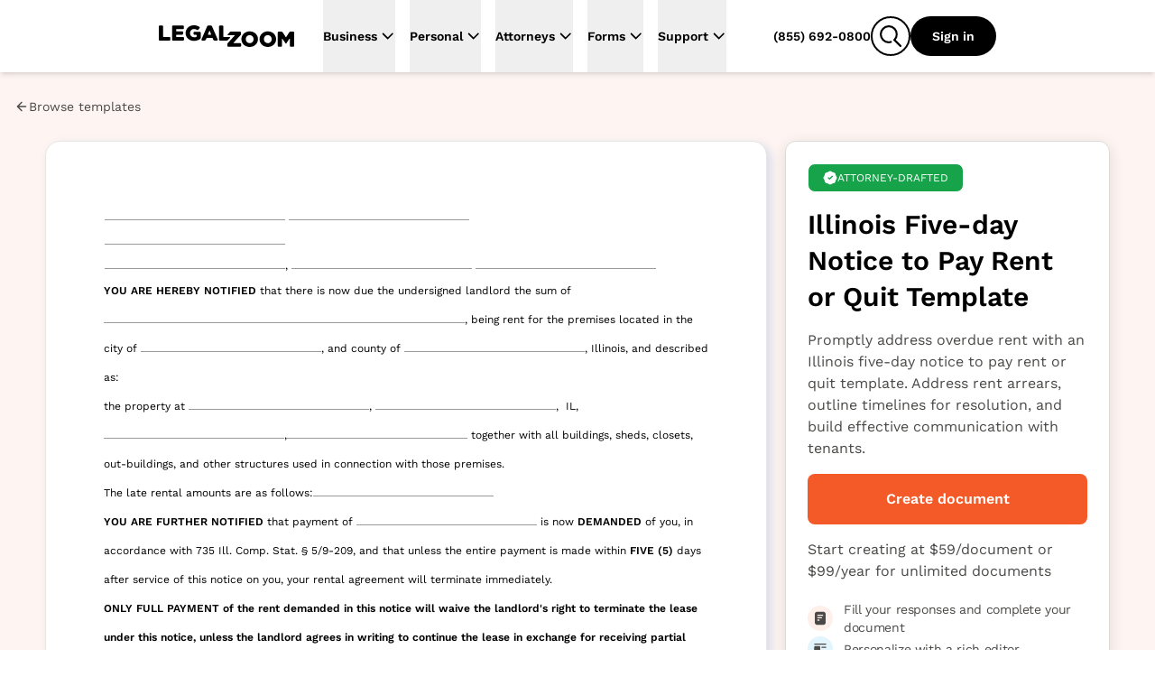

--- FILE ---
content_type: text/html; charset=UTF-8
request_url: https://www.legalzoom.com/templates/t/illinois-five-day-notice-to-pay-rent-or-quit
body_size: 53617
content:
<!DOCTYPE html><html lang="en" data-theme="negroni" class="scroll-smooth"><head><!--start head--><meta charSet="utf-8"/><meta name="viewport" content="width=device-width, initial-scale=1, shrink-to-fit=no"/><meta http-equiv="x-ua-compatible" content="ie=edge"/><meta name="REVISIT-AFTER" content="1 DAYS"/><meta name="RATING" content="GENERAL"/><meta name="RESOURCE-TYPE" content="DOCUMENT"/><meta name="theme-color" content="#f45a27"/><meta name="msapplication-navbutton-color" content="#f45a27"/><meta name="apple-mobile-web-app-capable" content="yes"/><meta name="apple-mobile-web-app-status-bar-style" content="#f45a27"/><title>Illinois Five-day Notice to Pay Rent or Quit Template | LegalZoom</title><meta name="title" content="Illinois Five-day Notice to Pay Rent or Quit Template | LegalZoom"/><meta name="description" content="Notify tenants in Illinois to pay due rent or vacate your property with our Illinois five-day notice to pay rent or quit template. A clear and efficient way to communicate lease violations. Create and download notices easily!"/><meta property="og:title" content="Illinois Five-day Notice to Pay Rent or Quit Template | LegalZoom"/><meta property="og:description" content="Notify tenants in Illinois to pay due rent or vacate your property with our Illinois five-day notice to pay rent or quit template. A clear and efficient way to communicate lease violations. Create and download notices easily!"/><link href="https://legalzoomcdn.net/margo/assets/template-preview-BjAgz2U8.css" rel="stylesheet"/><script type="text/javascript">var LZWebsite=window.LZWebsite||{};LZWebsite.cookieConsent=LZWebsite.cookieConsent||{},function(){var t=LZWebsite.cookieConsent;t.locationTasks={cookieName:"lzOtTestCookie",init:function(){t.locationTasks.setCookie(),t.locationTasks.setOneTrustVariable()},getCookieParam:function(o){o=new RegExp(o+"=([^;]+)").exec(document.cookie);return null===o?"":o[1]},getQueryParam:function(o){o=new RegExp("[\\?&]"+o+"=([^&#]*)").exec(location.search);return null===o?"":decodeURIComponent(o[1].replace(/\+/g," "))},setCookie:function(){var o,e=t.locationTasks.getQueryParam("otState");e&&(o=t.locationTasks.getQueryParam("otCountry"))&&(t.locationTasks.writeCookie(t.locationTasks.cookieName+"="+e+","+o),t.locationTasks.writeCookie("lzcountry="+o))},setOneTrustVariable:function(){var o=t.locationTasks.getCookieParam(t.locationTasks.cookieName);o&&(o=o.split(","),window.OneTrust={geolocationResponse:{stateCode:o[0],countryCode:o[1]}})},writeCookie:function(o){document.cookie=o+"; path=/; domain=.legalzoom.com"}},t.locationTasks.init()}();
</script><script src="https://cdn.cookielaw.org/consent/6b4fcef8-bfe0-4513-af95-38b43a82f6c9/otSDKStub.js" data-domain-script="6b4fcef8-bfe0-4513-af95-38b43a82f6c9"></script><script type="text/javascript">(function(){var p=function(o){if(Array.isArray(o)){for(var e=0,t=Array(o.length);e<o.length;e++)t[e]=o[e];return t}return Array.from(o)},y=function(o,e){if(!(o instanceof e))throw new TypeError("Cannot call a class as a function")},h=typeof Symbol=="function"&&typeof Symbol.iterator=="symbol"?function(o){return typeof o}:function(o){return o&&typeof Symbol=="function"&&o.constructor===Symbol&&o!==Symbol.prototype?"symbol":typeof o},g=function(){function o(e,t){for(var r=0;r<t.length;r++){var s=t[r];s.enumerable=s.enumerable||!1,s.configurable=!0,"value"in s&&(s.writable=!0),Object.defineProperty(e,s.key,s)}}return function(e,t,r){return t&&o(e.prototype,t),r&&o(e,r),e}}(),v=window.LZCookieConsentSuppress||!1,n=(window.LZActiveGroups="",window.LZWebsite||{});n.cookieConsent=n.cookieConsent||{},n.cookieConsent.CategoryTypes={Init:"init",CatchAll:"catchAll",StrictlyNecessary:"C0001",Performance:"C0002",Functional:"C0003",Targeting:"C0004",Engagement:"C0005"},n.cookieConsent.isSuppressed=!1,n.cookieConsent.isFirstTimeVisitor=!1,window.LZCCBypass="false",n.cookieConsent.currentActiveGroupResponse="",n.cookieConsent.previousActiveGroupResponse="",n.cookieConsent.country="US",n.cookieConsent.isGDPR=!1,window.LZWebsite=window.LZWebsite||{},n.cookieConsent=n.cookieConsent||{},n.cookieConsent.ActiveGroups=function(){function o(){y(this,o),this.cc=n.cookieConsent,this.getActiveGroups=this.getActiveGroups.bind(this),this.overrideActiveGroups=this.overrideActiveGroups.bind(this),this.isCategoryActive=this.isCategoryActive.bind(this),this.detectChangeInActiveGroups=this.detectChangeInActiveGroups.bind(this),this.overrideAndRefreshActiveGroups=this.overrideAndRefreshActiveGroups.bind(this)}return g(o,[{key:"getActiveGroups",value:function(){var e,t=window.OptanonActiveGroups;return t=t===void 0&&((e=this.cc.readCookie("OptanonConsent"))&&(e=e.match(/groups=([(C|BG)\d:,]+)/gi))&&e.length===1&&(e=e[0].match(/(C\d{1,}:1)/gi))&&e.length&&(t=",",e.forEach(function(r){t+=r.replace(":1","")+","})),t===void 0)?",,":t}},{key:"overrideActiveGroups",value:function(){var e=this.getActiveGroups(),t=[];e!==",,"&&e!==void 0||(this.cc.isFirstTimeVisitor=!0,t.push(this.cc.CategoryTypes.StrictlyNecessary),this.cc.country!=="US"&&this.cc.isGDPR)||t.push(this.cc.CategoryTypes.Performance,this.cc.CategoryTypes.Functional,this.cc.CategoryTypes.Targeting,this.cc.CategoryTypes.Engagement),window.LZActiveGroups=0<t.length?","+t.join(",")+",":e,window.OptanonActiveGroups=window.LZActiveGroups}},{key:"isCategoryActive",value:function(e){return-1<((1<arguments.length&&arguments[1]!==void 0?arguments[1]:null)||this.getActiveGroups()).indexOf(","+e+",")}},{key:"wasDeactivated",value:function(e){return e=this._getCategoryState(e),e.previous&&!e.current}},{key:"wasActivated",value:function(e){return e=this._getCategoryState(e),!e.previous&&e.current}},{key:"detectChangeInActiveGroups",value:function(){var e;this.wasDeactivated(this.cc.CategoryTypes.Engagement)&&this.retriggerTealium(),this.wasDeactivated(this.cc.CategoryTypes.Performance)&&h(window.gaData)==="object"&&(e=Object.keys(window.gaData),(e=h(window.google_tag_manager)==="object"&&window.google_tag_manager.gcq&&window.google_tag_manager.gcq.m?e.concat(Object.keys(window.google_tag_manager.gcq.m)):e).forEach(function(t){window["ga-disable-"+t]=!0})),this.wasActivated(this.cc.CategoryTypes.Targeting)&&(window.setSEMKIDCookies?window.setSEMKIDCookies():window.setSEMCookies&&window.setSEMCookies(),this.retriggerTealium()),this.wasDeactivated(this.cc.CategoryTypes.Targeting)&&this.retriggerTealium({ga_allow_ad_features:!1})}},{key:"overrideAndRefreshActiveGroups",value:function(){this.overrideActiveGroups(),this.cc.previousActiveGroupResponse=this.cc.currentActiveGroupResponse,this.cc.currentActiveGroupResponse=this.getActiveGroups()}},{key:"retriggerTealium",value:function(){var e=0<arguments.length&&arguments[0]!==void 0?arguments[0]:{};window.utag&&window.utag.link&&(e["js_page.LZActiveGroups"]=this.getActiveGroups(),window.utag.link(e))}},{key:"_getCategoryState",value:function(e){return{previous:this.isCategoryActive(e,this.cc.previousActiveGroupResponse),current:this.isCategoryActive(e)}}}]),o}(),window.LZWebsite=window.LZWebsite||{},n.cookieConsent=n.cookieConsent||{},n.cookieConsent.Banner=function(){function o(e){y(this,o),this.document=document,this.window=window,this._performanceCategoryId=e.performanceCategoryId}return g(o,[{key:"bannerEl",get:function(){return this.document.getElementById(o.BannerElId)}},{key:"chatButtonElList",get:function(){return[].slice.call(this.document.querySelectorAll(".custom-chat-instance, .glo-chat"))}},{key:"fixedCCBannerElList",get:function(){return[].slice.call(this.document.querySelectorAll(".cc-banner-fixed-el"))}},{key:"isBannerOpen",get:function(){return!!this.window.Optanon&&!this.window.Optanon.IsAlertBoxClosed()}},{key:"isIOsORSafari",get:function(){return!!this.window.navigator.platform.match(/iPhone|iPod|iPad/)||/^((?!chrome|android).)*safari/i.test(this.window.navigator.userAgent)}},{key:"trackingDataList",get:function(){var e=this;return[{category:"Banner Choice",selector:"#onetrust-consent-sdk #onetrust-pc-btn-handler",label:function(){return"Banner : My Options"}},{category:"Banner Choice",selector:"#onetrust-consent-sdk #onetrust-accept-btn-handler",label:function(){return"Banner : Accept Cookies"}},{category:"Banner Choice",selector:"#onetrust-consent-sdk #accept-recommended-btn-handler",label:function(){return"Modal : Allow All"}},{category:"Banner Choice",selector:"#onetrust-consent-sdk .save-preference-btn-handler",label:function(){return"Modal : Confirm My Choices: "+(document.querySelector(".category-switch-handler#ot-group-id-"+e._performanceCategoryId).getAttribute("checked")==="true"?"Opt In":"Opt Out")}}]}}],[{key:"BannerElId",get:function(){return"onetrust-banner-sdk"}}]),g(o,[{key:"setup",value:function(){var e=this;window.addEventListener("resize",function(){e.isBannerOpen&&window.LZCCBypass!=="true"&&e.relocateFixedBannerElements()}),window.LZCookieConsentSuppress?this.hide():(this._ensurePrivacyPolicyOpensInNewTab(),this._buildTrackingEvents()),this._ensureBannerIsPlacedAtBottom()}},{key:"hide",value:function(){var e,t="lz-ot-supress";document.getElementById(t)||((e=this.document.createElement("style")).id=t,e.innerHTML="#"+o.BannerElId+" { display:none !important; }",document.head.appendChild(e))}},{key:"initializeChatButtons",value:function(){function e(){new MutationObserver(function(r,s){r.filter(function(d){return d.type==="childList"&&d.addedNodes.length}).forEach(function(d){[].slice.call(d.addedNodes).some(function(i){return i!==void 0&&(i.id==="custom-chat-wrapper"||i.classList&&i.classList.contains("glo-chat"))})&&(t.relocateChatButtons(),s.disconnect())})}).observe(document.body,{childList:!0,attributes:!0})}var t=this;document.readyState!=="loading"?e():window.addEventListener("DOMContentLoaded",e),this.relocateChatButtons()}},{key:"relocateChatButtons",value:function(){var e,t=this.bannerEl;t&&(e=this.isBannerOpen?t.offsetHeight+"px":0,this.chatButtonElList.forEach(function(r){r.style.bottom=e}))}},{key:"relocateFixedBannerElements",value:function(){var e,t=this.bannerEl,r=document.querySelector(".banner-copy-element"),s=this.fixedCCBannerElList;this.isBannerOpen?!r&&t&&((e=document.createElement("div")).classList.add("banner-copy-element"),e.style.bottom=t.offsetHeight+"px",document.body.appendChild(e)):r&&r.parentNode.removeChild(r),0<s.length&&t&&(e=this.isBannerOpen?t.offsetHeight:0,s[0].style.bottom=e+"px")}},{key:"destroy",value:function(){var e=this.document.querySelector("#lz-ot-supress");e&&e.parentNode.removeChild(e)}},{key:"_ensurePrivacyPolicyOpensInNewTab",value:function(){var e=this.document.querySelector("#onetrust-policy-text a");e&&(e.setAttribute("target","_blank"),e.removeAttribute("tabindex"))}},{key:"_buildTrackingEvents",value:function(){this.trackingDataList.forEach(function(e){var t=document.querySelector(e.selector);t&&t.addEventListener("click",function(){n.cookieConsent.track({ga_event_action:"click",ga_event_category:e.category,ga_event_label:e.label()})})})}},{key:"_ensureBannerIsPlacedAtBottom",value:function(){var e=this;this.isIOsORSafari&&setTimeout(function(){var t=e.bannerEl;t&&e.isBannerOpen&&(t.style.bottom=0)},1000)}}]),o}(),window.LZWebsite=window.LZWebsite||{},n.cookieConsent=n.cookieConsent||{},n.cookieConsent.CallbackRegistry=function(){function o(e){y(this,o),this._callbackListByKey={},this._fixedCallbackKeys=[],e&&Array.isArray(e.fixedCallbackKeys)&&(this._fixedCallbackKeys=e.fixedCallbackKeys)}return g(o,[{key:"register",value:function(e,t){var r=this._callbackListByKey[e]||[];r.push(t),this._callbackListByKey[e]=r}},{key:"run",value:function(e){var t=this._callbackListByKey[e],r=this._fixedCallbackKeys.indexOf(e)===-1;t&&0<t.length&&t.forEach(function(s){return s()}),r&&(this._callbackListByKey[e]=[])}},{key:"runList",value:function(e){var t=this;e.forEach(function(r){return t.run(r)})}}]),o}(),window.LZWebsite=window.LZWebsite||{},n.cookieConsent=n.cookieConsent||{},n.cookieConsent.GeoLocation=function(){function o(){y(this,o),this._EEA_LIST=["BE","BG","CZ","DK","DE","EE","IE","GR","ES","FR","IT","CY","LV","LT","LU","HU","MT","NL","AT","PL","PT","RO","SI","SK","FI","SE","GB","HR","LI","NO","IS"],this._countryAttribute="lzcountry",this._missingGeoInfo="N/A",this._sentGACookie="ccSentGAGeo"}return g(o,[{key:"checkSentGeoLocation",value:function(){var e=n.cookieConsent.readCookie(this._sentGACookie);return!!e&&e==="true"}},{key:"getCountryValue",value:function(){return 0<=window.location.search.indexOf(this._countryAttribute+"=")?n.cookieConsent.getQueryStringParams():null}},{key:"initGeoLocation",value:function(){var e=this.getCountryValue();e&&e[this._countryAttribute]?n.cookieConsent.country=e[this._countryAttribute]:((e=n.cookieConsent.readCookie(this._countryAttribute))||n.cookieConsent.track({gaNonInteraction:1,ga_event_action:"cookie_consent",ga_event_category:"exception",ga_event_label:"No Country from Akamai"}),n.cookieConsent.country=e||"US",n.cookieConsent.writeCookie(n.cookieConsent.CategoryTypes.StrictlyNecessary,this._countryAttribute+"="+n.cookieConsent.country+"; path=/; domain=.legalzoom.com")),-1<this._EEA_LIST.indexOf(n.cookieConsent.country)&&(n.cookieConsent.isGDPR=!0)}},{key:"sendGACustomDimension",value:function(){var e;this.checkSentGeoLocation()||window.Optanon===void 0||typeof window.Optanon.getGeolocationData!="function"||(e=window.Optanon.getGeolocationData(),n.cookieConsent.track({gaNonInteraction:1,ga_event_action:"onetrust_sent_geo",ga_event_category:"onetrust_geo",ot_geo:(e&&e.country?e.country:this._missingGeoInfo)+"|"+(e&&e.state?e.state:this._missingGeoInfo)}),n.cookieConsent.writeCookie(n.cookieConsent.CategoryTypes.Performance,this._sentGACookie+"=true; path=/; domain=.legalzoom.com"))}}]),o}(),function(){function o(){var i=document.getElementById("bbblink");i&&i.tagName.toLowerCase()==="a"&&(i.href="https://www.bbb.org/losangelessiliconvalley/business-reviews/legal-forms/legalzoomcom-in-glendale-ca-13156151#bbbseal",i.target="_blank")}var e=n.cookieConsent,t=new e.CallbackRegistry({fixedCallbackKeys:[e.CategoryTypes.CatchAll]}),r=new e.Banner({performanceCategoryId:e.CategoryTypes.Performance}),s=new e.ActiveGroups,d=new e.GeoLocation;e.setup=function(){s.overrideAndRefreshActiveGroups();var i,a=s.isCategoryActive(e.CategoryTypes.Performance),c=(window.optimizely=window.optimizely||[],window.optimizely.push({type:"optOut",isOptOut:!a}),"optimizelyOptOut"),u=e.readCookie(c)||!1;a&&u?e.removeCookie(c):a||u||e.writeCookie(e.CategoryTypes.StrictlyNecessary,c+"=true; path=/; domain=.legalzoom.com; max-age=31104000"),window.utag_cfg_ovrd=window.utag_cfg_ovrd||{},window.utag_cfg_ovrd.nocookie=!a,u=window.self!==window.top,i="cookieGroupsUpdated",u?(window.addEventListener("message",function(l){~l.origin.match(/legalzoom\.com/)&&l.data===i&&window.location.reload()}),v=!0):t.register(e.CategoryTypes.CatchAll,function(){if(e.currentActiveGroupResponse!==e.previousActiveGroupResponse)for(var l=0;l<window.frames.length;l+=1)window.frames[l].postMessage(i,"*")}),t.register(e.CategoryTypes.Init,function(){return r.setup()}),t.register(e.CategoryTypes.CatchAll,function(){return r.relocateChatButtons()}),r.initializeChatButtons(),t.register(e.CategoryTypes.CatchAll,s.detectChangeInActiveGroups)},e.isCategoryActive=s.isCategoryActive,e.readCookie=function(i){return i=document.cookie.match("(^|;) ?"+i+"=([^;]*)(;|$)"),i?decodeURIComponent(i[2]):null},e.writeCookie=function(i,a){return s.isCategoryActive(i)&&(document.cookie=a),document.cookie},e.removeCookie=function(i){return e.writeCookie(e.CategoryTypes.StrictlyNecessary,i+"=; domain="+(1<arguments.length&&arguments[1]!==void 0?arguments[1]:".legalzoom.com")+"; expires=Thu, 01 Jan 1970 00:00:00 UTC; path=/;")},e.getQueryStringParams=function(){var i=window.location.search.substr(1).split("&");if(i==="")return{};for(var a={},c=0;c<i.length;c+=1){var u=i[c].split("=",2);u.length===1?a[u[0]]="":a[u[0]]=decodeURIComponent(u[1].replace(/\+/g," "))}return a},e.insert=function(i,a,c){if(["script","html"].indexOf(a)===-1&&console.warn("type can only be `script` or `html`"),window.Optanon)try{var u=a==="script",l=u?window.Optanon.InsertScript:window.Optanon.InsertHtml,f=u?"head":"body";l.call(window.Optanon,c,f,null,null,i)}catch(C){console.warn(">> Script insert error"),e.track({gaNonInteraction:1,ga_event_action:"cookie_consent",ga_event_category:"exception",ga_event_label:"Script insert error"})}else t.register(i,function(){return e.insert(i,a,c)})},e.triggerCallbacks=function(){s.overrideAndRefreshActiveGroups(),r.relocateFixedBannerElements(),t.runList([e.CategoryTypes.Init].concat(p(e.currentActiveGroupResponse.split(",")),[e.CategoryTypes.CatchAll]))},e.suppressBanner=function(){r.hide()},e.track=function(i){var a=1<arguments.length&&arguments[1]!==void 0?arguments[1]:1;if(!(5<=a))try{var c=window.utag.cond&&window.utag.cond[436]?[450,533,979,986,987]:[];c.length&&window.utag.link(i,null,c)}catch(u){setTimeout(function(){e.track(i,a+1)},1000)}},window.addEventListener("load",function(){t.register(e.CategoryTypes.Targeting,o),e.triggerCallbacks()}),d.initGeoLocation(),e.setup()}(),window.OptanonWrapper=function(){n.cookieConsent.triggerCallbacks(),new n.cookieConsent.GeoLocation().sendGACustomDimension()}})();
</script><script>window.PUBLIC_INTERCOM_CHAT_ENABLED=true;</script><script>window.ENV={"APIGW_EXPERIMENTATION":"https://experimentation.apigw.legalzoom.com","ENV":"prod","BASE_API_URL":"https://www.legalzoom.com","BASE_URL":"https://www.legalzoom.com","CUSTOMER_API_BASE_PATH":"https://customer.apigw.legalzoom.com","DATADOG_APP_NAME":"margo","DATADOG_APP_ID":"4c0f8d13-622d-48b3-bab5-38220d34552f","DATADOG_ENV":"p","DATADOG_TOKEN":"pub152d2fdece8131330816db536e25aed3","LAUNCH_DARKLY_CLIENT_SIDE_ID":"6466a02570a42112200394fe","npm_package_version":"8.60.175","GIT_COMMIT":"38d1f98bcc7cf869a5f1d30ebd2331e6499af728","TEALIUM_CONFIG_ENVIRONMENT":"prod","PUBLIC_API_CLIENT_ID":null,"CHECKOUT_GRAPHQL_API_PATH":"https://checkout-graphql-public-api.apigw.legalzoom.com/graphql-public","SEGMENT_WRITE_KEY":"YhNLr9DoqSb1uWXz6Jlap0KL2Fn20PaX","LZ_PROXY_URL":"proxy.legalzoom.com","REVV_API_BASE_URL":"https://revv.apigw.legalzoom.com","PUBLIC_ATTORNEY_API_BASE_URL":"https://attorney-state-service.apigw.legalzoom.com","TEMPLATE_STORE_ASSETS_BASE_URL":"https://d32fvfyxdj999u.cloudfront.net","PUBLIC_VIRTUAL_MAIL_GOOGLE_MAPS_KEY":"AIzaSyBz8WUeCgJS8nCCuMJQRvLZl4Gc1U6Rb-A","PUBLIC_BUILDER_KEY":"c543375419b34ced8a551fab246ac1bc","PUBLIC_SEARCH_HOST_URL":"https://site-search.apigw.legalzoom.com/","PUBLIC_SEARCH_KEY":"yuop-X-5ykLs-_B9Vnzarj1ZOG6-e0wrnyAgMKJbzpY","version":"8.60.175-38d1f9-w4MO9M"}</script><script src="https://legalzoomcdn.net/static/onetrust.js"></script><script data-id="segment-stub">
                !function(){var analytics=window.analytics=window.analytics||[];if(!analytics.initialize)if(analytics.invoked)window.console&&console.error&&console.error("Segment snippet included twice.");else{analytics.invoked=!0;analytics.methods=["trackSubmit","trackClick","trackLink","trackForm","pageview","identify","reset","group","track","ready","alias","debug","page","once","off","on","addSourceMiddleware","addIntegrationMiddleware","setAnonymousId","addDestinationMiddleware","register"];analytics.factory=function(e){return function(){if(window.analytics.initialized)return window.analytics[e].apply(window.analytics,arguments);var i=Array.prototype.slice.call(arguments);i.unshift(e);analytics.push(i);return analytics}};for(var i=0;i<analytics.methods.length;i++){var key=analytics.methods[i];analytics[key]=analytics.factory(key)}analytics.load=function(key,i){var t=document.createElement("script");t.type="text/javascript";t.async=!0;t.src="https://proxy.legalzoom.com/segments-cdn/analytics.js/v1/" + key + "/analytics.min.js";var n=document.getElementsByTagName("script")[0];n.parentNode.insertBefore(t,n);analytics._loadOptions=i};analytics._writeKey="eMmwGqrekNezCSjcJRIyCvFi7DnL0GSe";;analytics.SNIPPET_VERSION="4.16.1";
                  withOneTrust(analytics).load("YhNLr9DoqSb1uWXz6Jlap0KL2Fn20PaX", { integrations: { "Segment.io": { apiHost: "proxy.legalzoom.com/segments-io/v1" }}});
                }}();
              </script><script data-id="one-trust-script">
(() => {
  // ../../tracking-typewriter/src/generated/prod/segment.ts
  var analytics = () => {
    return window.analytics;
  };
  function interaction(props, options, callback) {
    const a = analytics();
    if (a) {
      a.track("Interaction", props || {}, { ...options, context: {
        ...options?.context || {},
        typewriter: {
          language: "typescript",
          version: ""
        }
      } }, callback);
    }
  }
  function productClicked(props, options, callback) {
    const a = analytics();
    if (a) {
      a.track("Product Clicked", props || {}, { ...options, context: {
        ...options?.context || {},
        typewriter: {
          language: "typescript",
          version: ""
        }
      } }, callback);
    }
  }
  function productListViewed(props, options, callback) {
    const a = analytics();
    if (a) {
      a.track("Product List Viewed", props || {}, { ...options, context: {
        ...options?.context || {},
        typewriter: {
          language: "typescript",
          version: ""
        }
      } }, callback);
    }
  }
  function surfaceViewed(props, options, callback) {
    const a = analytics();
    if (a) {
      a.track("Surface Viewed", props || {}, { ...options, context: {
        ...options?.context || {},
        typewriter: {
          language: "typescript",
          version: ""
        }
      } }, callback);
    }
  }

  // ../../../node_modules/.pnpm/isbot@5.1.17/node_modules/isbot/index.mjs
  var fullPattern = " daum[ /]| deusu/| yadirectfetcher|(?:^|[^g])news(?!sapphire)|(?<! (?:channel/|google/))google(?!(app|/google| pixel))|(?<! cu)bots?(?:\\b|_)|(?<!(?:lib))http|(?<![hg]m)score|@[a-z][\\w-]+\\.|\\(\\)|\\.com\\b|\\btime/|^<|^[\\w \\.\\-\\(?:\\):]+(?:/v?\\d+(?:\\.\\d+)?(?:\\.\\d{1,10})*?)?(?:,|$)|^[^ ]{50,}$|^\\d+\\b|^\\w*search\\b|^\\w+/[\\w\\(\\)]*$|^active|^ad muncher|^amaya|^avsdevicesdk/|^biglotron|^bot|^bw/|^clamav[ /]|^client/|^cobweb/|^custom|^ddg[_-]android|^discourse|^dispatch/\\d|^downcast/|^duckduckgo|^facebook|^getright/|^gozilla/|^hobbit|^hotzonu|^hwcdn/|^jeode/|^jetty/|^jigsaw|^microsoft bits|^movabletype|^mozilla/5\\.0\\s[a-z\\.-]+$|^mozilla/\\d\\.\\d \\(compatible;?\\)$|^mozilla/\\d\\.\\d \\w*$|^navermailapp|^netsurf|^offline|^owler|^php|^postman|^python|^rank|^read|^reed|^rest|^rss|^snapchat|^space bison|^svn|^swcd |^taringa|^thumbor/|^track|^valid|^w3c|^webbandit/|^webcopier|^wget|^whatsapp|^wordpress|^xenu link sleuth|^yahoo|^yandex|^zdm/\\d|^zoom marketplace/|^{{.*}}$|adscanner/|analyzer|archive|ask jeeves/teoma|bit\\.ly/|bluecoat drtr|browsex|burpcollaborator|capture|catch|check\\b|checker|chrome-lighthouse|chromeframe|classifier|cloudflare|convertify|crawl|cypress/|dareboost|datanyze|dejaclick|detect|dmbrowser|download|evc-batch/|exaleadcloudview|feed|firephp|functionize|gomezagent|headless|httrack|hubspot marketing grader|hydra|ibisbrowser|images|infrawatch|insight|inspect|iplabel|ips-agent|java(?!;)|jsjcw_scanner|library|linkcheck|mail\\.ru/|manager|measure|neustar wpm|node|nutch|offbyone|optimize|pageburst|pagespeed|parser|perl|phantomjs|pingdom|powermarks|preview|proxy|ptst[ /]\\d|reputation|resolver|retriever|rexx;|rigor|rss\\b|scanner\\.|scrape|server|sogou|sparkler/|speedcurve|spider|splash|statuscake|supercleaner|synapse|synthetic|tools|torrent|trace|transcoder|url|virtuoso|wappalyzer|webglance|webkit2png|whatcms/|zgrab";
  var naivePattern = /bot|crawl|http|lighthouse|scan|search|spider/i;
  var pattern;
  function getPattern() {
    if (pattern instanceof RegExp) {
      return pattern;
    }
    try {
      pattern = new RegExp(fullPattern, "i");
    } catch (error) {
      pattern = naivePattern;
    }
    return pattern;
  }
  function isbot(userAgent) {
    return Boolean(userAgent) && getPattern().test(userAgent);
  }

  // segmentSnippet.ts
  window.scriptLoaded = false;
  var appName = "margo";
  var appVersion = "8.60.175";
  var pageStartTime;
  function initializePageTimeTracking() {
    pageStartTime = Date.now();
    sessionStorage.setItem("lz_page_start_time", pageStartTime.toString());
    sessionStorage.setItem("lz_previous_page_url", window.location.href);
  }
  function isTaxURL() {
    return window.location.pathname.indexOf("/tax/") >= 0;
  }
  function isTaxGraph() {
    const queryParams = new URLSearchParams(location.search);
    const graphType = queryParams.get("graphType");
    return [
      "businessInfo1040For2023",
      "businessInfo1065For2023",
      "businessInfo1120For2023",
      "businessInfo1120sFor2023",
      "deductionsAndCredits1040For2023",
      "generalInfo1065For2023",
      "generalInfo1120For2023",
      "generalInfo1120sFor2023",
      "personalInfo1040For2023",
      "state1040For2023",
      "taxProfile",
      "taxPrepExtensionFor2023",
      "taxEstimates",
      "taxIntake"
    ].indexOf(graphType) >= 0;
  }
  function isTax() {
    return isTaxURL() || isTaxGraph();
  }
  function getCategory(pathname) {
    switch (appName) {
      case "margo":
      case "javascript_growth":
        if (pathname.startsWith("/articles/")) {
          return "Article Center";
        } else if (pathname.startsWith("/marketing/")) {
          return "SEM Lander";
        } else if (pathname.startsWith("/business/partners/")) {
          return "Partner Lander";
        } else {
          return "Overview Page";
        }
      case "my-account":
        return "mylz";
      default:
        return appName;
    }
  }
  function findPageSection(element) {
    if (!element) {
      return;
    }
    if (element.closest("#header-nav") || element.classList.contains("nav-container")) {
      return "global navigation";
    }
    if (element.closest("nav")) {
      return "left navigation";
    }
    if (element.closest("footer")) {
      return "global footer";
    }
    for (const selector of ["h3", "h2", "h1", "header"]) {
      const sibling = element.querySelector(selector);
      if (sibling) {
        return sibling.innerText;
      }
    }
    const pageSection = findPageSection(element.parentElement);
    if (pageSection) {
      return pageSection.replace(/[\r\n ]+/g, " ");
    }
  }
  function getAccountIdFromURL() {
    let accountId;
    window.location.pathname.split("/").forEach((s, i, array) => {
      if (s === "account") {
        accountId = array[i + 1];
      }
    });
    return accountId;
  }
  function getCookie(name, cookie) {
    const nameEQ = name + "=";
    const ca = cookie.split(";");
    for (let i = 0; i < ca.length; i++) {
      let c = ca[i];
      while (c.charAt(0) === " ")
        c = c.substring(1, c.length);
      if (c.indexOf(nameEQ) === 0)
        return c.substring(nameEQ.length, c.length);
    }
    return null;
  }
  function getGaSessions(cookieString) {
    const cookie = {};
    cookieString.split(";").forEach((el) => {
      const splitCookie = el.split("=");
      const key = splitCookie[0].trim();
      cookie[key] = splitCookie[1];
    });
    const sessions = Object.keys(cookie).filter((key) => key.startsWith("_ga"));
    const returnObj = {};
    sessions.forEach((session) => {
      const sessionSplit = session.split("_ga_");
      if (sessionSplit.length > 1) {
        const sessionString = cookie[session];
        returnObj["G-" + session.split("_ga_")[1]] = sessionString.split(".")[2];
      }
    });
    return returnObj;
  }
  function getGaClientId(cookie) {
    return getCookie("_ga", cookie)?.substring(6);
  }
  function setGaClientId(context, clientId) {
    if (!context.integration) {
      context.integration = {};
    }
    if (!context.integration["Google Analytics"]) {
      context.integration["Google Analytics"] = {};
    }
    context.integration["Google Analytics"].clientId = clientId;
    return context;
  }
  function getGoogleWbraid(cookie) {
    const wbraid = getCookie("_gcl_gb", cookie);
    if (wbraid && wbraid.split(".").length === 3) {
      return wbraid.split(".")[2];
    }
    return void 0;
  }
  function isLME() {
    const queryParams = new URLSearchParams(location.search);
    const lmePackage = queryParams.get("packageId");
    const lmeGraph = queryParams.get("graphType") || "";
    const isLMELander = window.location.pathname.includes("/legal-services");
    const isTrademarkCenter = /^\/my\/account\/[\w-]+\/trademark(?:\/|$)/.test(
      window.location.pathname
    );
    return isTrademarkCenter || isLMELander || [5489, 8870].includes(Number(lmePackage)) || ["assetInfoPrenup", "contributionInfoPrenup"].includes(lmeGraph) || void 0;
  }
  var contextAppDetails = {
    name: appName,
    build: appVersion ?? ""
  };
  function getUserContext() {
    const cookie = document.cookie;
    const getIntercomDeviceId = () => getCookie("intercom-device-id-cbw30hb8", cookie) || getCookie("intercom-device-id-br2tge1x", cookie);
    const { country, state } = window.OneTrust?.getGeolocationData() || {};
    const isAgent = getCookie("IS_AGENT_FOR_SEGMENT_TRACKING", cookie) === "1";
    const isLoggedInAgent = getCookie("LOGGEDIN_AS_AGENT", cookie) === "1";
    const isLoggedIn = getCookie("IsGuestUser", cookie)?.toLowerCase() === "false";
    const lzDeviceType = getCookie("lzDeviceType", cookie) || "unknown";
    return {
      google_click_id: getCookie("sem_gclid", cookie),
      google_wbraid: getGoogleWbraid(cookie),
      bazaar_voice_brand_id: getCookie("BVBRANDID", cookie),
      launch_darkly_id: "",
      intercom_device_id: getIntercomDeviceId(),
      user_pseudo_id: getGaClientId(cookie),
      lz_cid: getCookie("lzCID", cookie),
      lz_uuid: getCookie("lz_uuid", cookie),
      lz_device_type: lzDeviceType,
      lz_internal_user: getCookie("lzInternalUser", cookie)?.toLowerCase() === "true",
      ga_sessions: getGaSessions(cookie),
      fbp: getCookie("_fbp", cookie),
      fbc: getCookie("_fbc", cookie),
      //Bing
      msclkid: getCookie("_uetmsclkid", cookie),
      // Reddit
      rdt_cid: getCookie("rdt_cid", cookie),
      rdt_uuid: getCookie("_rdt_uuid", cookie),
      // trade desk id
      tdid: getCookie("ttd_TDID", cookie),
      // TikTok
      ttp: getCookie("_ttp", cookie),
      ttclid: getCookie("ttclid", cookie),
      //geo data
      geo_country: country,
      geo_state: state,
      is_agent: isAgent,
      is_logged_in_agent: isLoggedInAgent,
      is_bot: false,
      // All bots should get filtered by `botFilterMiddleware`
      is_logged_in: isLoggedIn,
      is_tax: isTax(),
      is_LME: isLME()
      // Legal Matter Expansion for only prenup, ALTM
    };
  }
  function callProductListViewed() {
    const dataAttribute = "data-tracking-product";
    const productCards = document.querySelectorAll(
      "[data-tracking-product]"
    );
    if (productCards.length) {
      const productIds = /* @__PURE__ */ new Set();
      const products = [];
      productCards.forEach((card) => {
        const product = getElementDataAttribute(card, dataAttribute);
        if (product?.product_id && !productIds.has(product.product_id)) {
          productIds.add(product.product_id);
          products.push(product);
        }
      });
      productListViewed({
        category: getCategory(window.location.pathname),
        products
      });
    }
  }
  function checkAndParse(data, context = "attribute") {
    if (!data) {
      return;
    }
    try {
      return JSON.parse(data);
    } catch (e) {
      console.error(`Invalid JSON ${context}:`, e);
    }
  }
  function hasElementDataAttribute(target, attribute) {
    return target.hasAttribute(attribute);
  }
  function getElementDataAttribute(target, attribute) {
    const value = target.getAttribute(attribute);
    return checkAndParse(value);
  }
  function getDataAttribute(target, attribute, fromChild) {
    let parentOrChild;
    if (fromChild) {
      parentOrChild = target.querySelector("[" + attribute + "]");
    } else {
      parentOrChild = target.closest("[" + attribute + "]");
    }
    if (!parentOrChild) {
      return;
    }
    return getElementDataAttribute(parentOrChild, attribute);
  }
  function setupAnalyticsMiddlewares() {
    const setOneTrustContext = (ctx) => {
      if (ctx.event.context?.consent) {
        ctx.event.context.consent.google = {
          ad_storage: ctx.event.context.consent.categoryPreferences.C0004 ? "granted" : "denied",
          analytics_storage: ctx.event.context.consent.categoryPreferences.C0005 ? "granted" : "denied"
        };
      }
      return ctx;
    };
    window.analytics?.register({
      name: "OneTrust Integration Cookie",
      version: "0.1.0",
      type: "enrichment",
      isLoaded: () => true,
      load: () => Promise.resolve(),
      // context object and reference to the analytics.js instance
      page: setOneTrustContext,
      track: setOneTrustContext,
      identify: setOneTrustContext,
      group: setOneTrustContext
    });
    const botFilterMiddleware = function(middlewareContext) {
      const payload = middlewareContext.payload;
      const { userAgent } = navigator;
      const isBot = isbot(userAgent);
      if (isBot) {
        return;
      }
      middlewareContext.next(payload);
    };
    const canonicalUrlOverrideMiddleware = function(middlewareContext) {
      const { payload, next } = middlewareContext;
      if (payload.obj.context?.page) {
        payload.obj.context.page.url = window.location.href;
        payload.obj.context.page.path = window.location.pathname;
        const searchParams = new URLSearchParams(window.location.search);
        const lzFirstPageUrlKey = "lz_first_page_url";
        if (payload.obj.type === "page" && payload.obj.context.page.referrer?.includes("legalzoom.com") && localStorage.getItem(lzFirstPageUrlKey) === null && searchParams.get("utm_source")?.includes("iq-flow-embedded-")) {
          payload.obj.context.page.referrer = "";
          localStorage.setItem(lzFirstPageUrlKey, window.location.pathname);
        }
      }
      next(payload);
    };
    const contextUpdateMiddleware = function(middlewareContext) {
      const cookie = document.cookie;
      const payload = middlewareContext.payload;
      if (payload?.obj?.context) {
        const context = payload.obj.context || {};
        const search = context?.page?.search;
        if (context.page && search && search?.length) {
          context.page.searchParams = Object.fromEntries(
            new URLSearchParams(context.page.search)
          );
        }
        payload.obj.context.app = contextAppDetails;
        payload.obj.context.identifiers = getUserContext();
        payload.obj.context.internal_event_id = window.generateEventID(
          payload.obj.name || payload.obj.event,
          "segment"
        );
        setGaClientId(payload.obj.context, getGaClientId(cookie));
        if (payload.obj.type !== "identify") {
          const traits = localStorage.getItem("ajs_user_traits");
          if (traits) {
            payload.obj.context.traits = checkAndParse(traits, "ajs_user_traits");
          }
        }
      }
      middlewareContext.next(payload);
    };
    const propertyUpdateMiddleware = function(middlewareContext) {
      const payload = middlewareContext.payload;
      const account_id = getAccountIdFromURL();
      const screenName = window.location.pathname;
      const defaultProperties = {
        account_id,
        hash: window.location.hash,
        category: getCategory(window.location.pathname),
        screen_name: screenName
      };
      if (payload.obj.properties) {
        payload.obj.properties = {
          ...defaultProperties,
          ...payload.obj.properties
        };
      }
      middlewareContext.next(payload);
    };
    const ignoreAgentEventsMiddleware = function({
      next,
      payload
    }) {
      if (payload?.obj?.type === "track") {
        payload.obj.properties = {
          ...payload.obj.properties,
          ignore_user_events: payload.obj.context?.identifiers?.is_agent ?? false
        };
      }
      next(payload);
    };
    const timeSpentMiddleware = function({ next, payload }) {
      const STORAGE_KEY = "timeSpentOnPagesSecMap";
      function getPageKey(url) {
        try {
          const path = new URL(url, window.location.origin).pathname;
          const parts = path.split("/").filter(Boolean);
          const lastTwo = parts.slice(-2);
          if (lastTwo.length > 0) {
            lastTwo[lastTwo.length - 1] = lastTwo[lastTwo.length - 1].replace(
              /\.html$/,
              ""
            );
          }
          return lastTwo.join("/");
        } catch {
          const parts = url.split("/").filter(Boolean);
          const lastTwo = parts.slice(-2);
          if (lastTwo.length > 0) {
            lastTwo[lastTwo.length - 1] = lastTwo[lastTwo.length - 1].replace(
              /\.html$/,
              ""
            );
          }
          return lastTwo.join("/");
        }
      }
      if (payload?.obj?.type === "page") {
        const storedPreviousPageUrl = sessionStorage.getItem(
          "lz_previous_page_url"
        );
        const storedPageStartTime = sessionStorage.getItem("lz_page_start_time");
        if (storedPreviousPageUrl && storedPageStartTime) {
          const previousPageStartTime = parseInt(storedPageStartTime, 10);
          const timeSpentOnPreviousPage = Math.round(
            (Date.now() - previousPageStartTime) / 1e3
          );
          if (timeSpentOnPreviousPage > 0) {
            if (!payload.obj.properties) {
              payload.obj.properties = {};
            }
            payload.obj.properties.time_spent_on_previous_page_seconds = timeSpentOnPreviousPage;
          }
        }
      }
      if (payload?.obj.type === "track" && payload?.obj?.properties?.track_type === "link" && payload?.obj?.event === "Interaction") {
        const storedPageStartTime = parseInt(
          sessionStorage.getItem("lz_page_start_time") || "0",
          10
        );
        if (!storedPageStartTime) {
          next(payload);
          return;
        }
        const timeOfTrackinteraction = new Date(
          payload?.obj?.timestamp || Date.now()
        );
        const timeOfInteractionNormalized = +timeOfTrackinteraction;
        if (storedPageStartTime && timeOfInteractionNormalized) {
          const timeSpentOnCurrentPageSeconds = Math.round(
            (timeOfInteractionNormalized - storedPageStartTime) / 1e3
          );
          if (timeSpentOnCurrentPageSeconds > 0) {
            const map = JSON.parse(sessionStorage.getItem(STORAGE_KEY) || "{}");
            const currentPageKey = getPageKey(window.location.href);
            map[currentPageKey] = timeSpentOnCurrentPageSeconds;
            sessionStorage.setItem(STORAGE_KEY, JSON.stringify(map));
          }
        }
      }
      next(payload);
    };
    window.analytics.addSourceMiddleware(botFilterMiddleware);
    window.analytics.addSourceMiddleware(canonicalUrlOverrideMiddleware);
    window.analytics.addSourceMiddleware(contextUpdateMiddleware);
    window.analytics.addSourceMiddleware(propertyUpdateMiddleware);
    window.analytics.addSourceMiddleware(ignoreAgentEventsMiddleware);
    window.analytics.addSourceMiddleware(timeSpentMiddleware);
    if (appName === "margo" || appName === "javascript_growth") {
      initializePageTimeTracking();
      let pageObj = {};
      const { pathname } = location;
      if (pathname.includes("/business/partners/")) {
        const parts = pathname.split("/");
        pageObj = {
          partner: parts[3],
          partner_expiration: getCookie("lzPartner_expiration", document.cookie) || ""
        };
      }
      window.analytics.page("Page Viewed", {
        ...pageObj,
        url: window.location.href,
        path: window.location.pathname
      });
      document.addEventListener("DOMContentLoaded", function() {
        callProductListViewed();
      });
    }
  }
  setupAnalyticsMiddlewares();
  function addPartnerDetails(originalAdditionals, href) {
    let additionals;
    if (!originalAdditionals) {
      additionals = {};
    } else {
      additionals = originalAdditionals;
    }
    if (additionals?.partner) {
      return additionals;
    }
    const urlToCheck = href || additionals?.referrer_url;
    if (!urlToCheck) {
      return additionals;
    }
    try {
      const url = new URL(urlToCheck);
      const hostname = url.hostname.toLowerCase();
      if (hostname === "divorce.com" || hostname.endsWith(".divorce.com")) {
        additionals.partner = "divorce.com";
      } else if (hostname === "1800accountant.com" || hostname.endsWith(".1800accountant.com")) {
        additionals.partner = "1800Accountant.com";
      }
    } catch {
    }
    return additionals;
  }
  function prepareInteractionProps(target) {
    const {
      id = "",
      tagName = "",
      textContent = "",
      href = "",
      ariaLabel = ""
    } = target || {};
    const tagNameLowerCase = tagName.toLowerCase();
    let identifier = target.getAttribute("data-tracking-label") || ariaLabel || (textContent || "").replace(/[\r\n ]+/g, " ") || id || "svg";
    const ctaCopy = identifier || "";
    if (id.includes("streetAddress") || id.includes("businessAddress")) {
      identifier = "select address";
    }
    const interactionName = tagNameLowerCase + " | click | " + identifier || "";
    const trackType = tagNameLowerCase === "a" ? "link" : tagNameLowerCase;
    const pageSection = findPageSection(target);
    const overrides = getDataAttribute(target, "data-tracking-overrides");
    const regularAdditionals = getDataAttribute(
      target,
      "data-tracking-additionals"
    );
    const additionals = trackType === "link" || trackType === "button" ? addPartnerDetails(
      regularAdditionals,
      href
    ) : regularAdditionals;
    const properties = {
      interaction_name: interactionName,
      page_section: pageSection,
      track_type: trackType,
      cta_copy: ctaCopy,
      target: href,
      html_element_id: target.id,
      ...overrides,
      additional_details: additionals
    };
    return properties;
  }
  function trackClicks() {
    document.addEventListener(
      "pointerup",
      function(e) {
        const path = e.composedPath();
        const target = path.find((element) => {
          if (!(element instanceof Element)) {
            return false;
          }
          const tagName = element.tagName.toLowerCase();
          if (tagName === "button" || tagName === "a" || tagName === "summary") {
            return true;
          }
          const role = element.getAttribute("role");
          return role === "button" || role === "link" || role === "menuitem";
        });
        if (!target) {
          return;
        }
        const properties = prepareInteractionProps(target);
        interaction(properties);
        if (hasElementDataAttribute(target, "data-tracking-product-cta")) {
          const product = getDataAttribute(target, "data-tracking-product");
          const productClickedProps = {
            product_id: product?.product_id,
            ...properties
          };
          productClicked(productClickedProps);
        } else {
          const productId = getElementDataAttribute(target, "data-product-id");
          if (productId) {
            const productClickedProps = {
              product_id: productId,
              ...properties
            };
            productClicked(productClickedProps);
          }
        }
      },
      true
    );
  }
  function trackInput() {
    document.addEventListener(
      "change",
      function(e) {
        if (!e || !e.target) {
          return;
        }
        const target = e.target;
        const {
          id = "",
          value = "",
          name = "",
          tagName = "",
          ariaLabel = ""
        } = target;
        let userInput = "NOT_TRACKED";
        let trackValue = false;
        if (target.getAttribute("data-track-input") === "true") {
          trackValue = true;
        }
        if (trackValue) {
          userInput = value;
        }
        if (appName === "margo" || appName === "javascript_growth") {
          userInput = value;
        }
        if (isTax()) {
          userInput = "NOT_TRACKED";
        }
        const tagNameLowerCase = tagName?.toLowerCase();
        const textContent = target.getAttribute("data-tracking-label") || name || ariaLabel || id;
        const interactionName = tagNameLowerCase + " | change | " + textContent || "";
        const pageSection = findPageSection(target);
        const overrides = getDataAttribute(target, "data-tracking-overrides");
        const additionals = getDataAttribute(target, "data-tracking-additionals");
        const properties = {
          interaction_name: interactionName,
          page_section: pageSection,
          track_type: tagNameLowerCase,
          target: textContent,
          user_input: userInput,
          html_element_id: id,
          ...overrides,
          additional_details: additionals
        };
        interaction(properties);
      },
      true
    );
  }
  function trackComponentInteractions() {
    function trackSurfaceEvent(eventType) {
      document.addEventListener(eventType, function(e) {
        if (!e || !e.target) {
          return;
        }
        const properties = prepareInteractionProps(e.target);
        properties.interaction_name = `${properties.track_type} | ${eventType} | ${e.detail.id}`;
        if (e.detail.name) {
          properties.cta_copy = e.detail.name;
        }
        if (e.detail.type) {
          properties.track_type = e.detail.type;
        }
        interaction(properties);
      });
    }
    trackSurfaceEvent("picker_select");
  }
  function trackSurfaces() {
    function trackSurfaceEvent(eventType, defaultScreenType) {
      document.addEventListener(eventType, function(e) {
        if (!e || !e.target) {
          return;
        }
        const overrides = getDataAttribute(
          e.target,
          "data-tracking-overrides",
          true
        );
        const additionals = getDataAttribute(
          e.target,
          "data-tracking-additionals",
          true
        );
        let screenName;
        if (e.detail.title) {
          screenName = e.detail.title.replace(/[\r\n ]+/g, " ");
        }
        const screenType = "type" in e.detail ? e.detail.type : void 0;
        const properties = {
          screen_type: screenType || defaultScreenType,
          screen_name: screenName,
          html_element_id: e.detail.id,
          ...overrides,
          additional_details: additionals
        };
        surfaceViewed(properties);
      });
    }
    trackSurfaceEvent("overlay_open", "overlay");
    trackSurfaceEvent("pagetakeover_open", "pagetakeover");
  }
  if (!window.scriptLoaded) {
    if (appName !== "iq-flow") {
      trackClicks();
      trackInput();
      trackSurfaces();
      trackComponentInteractions();
    }
    window.scriptLoaded = true;
  }
})();
</script><link rel="stylesheet" href="https://legalzoomcdn.net/margo/assets/root-lyCc9C0g.css"/><link rel="stylesheet" href="https://legalzoomcdn.net/margo/assets/global-navbar-DLRof1aX.css"/><link rel="icon" href="/favicon.ico"/><script>window._party_hook = function() {window.dispatchEvent(new CustomEvent('ptupdate'));}</script><script>!(function(w,p,f,c){if(!window.crossOriginIsolated && !navigator.serviceWorker) return;c=w[p]=Object.assign(w[p]||{},{"globalFns":[],"lib":"/website-assets/~partytown/","resolveUrl":"function resolveUrl2(url2, location2, type) {\n    const proxyHost = \"proxy.legalzoom.com\";\n    const hostsAndTo = {\n      \"bat.bing.com\": \"/bing\",\n      \"connect.facebook.net\": \"/fb\",\n      \"snap.licdn.com\": \"/linkedin\",\n      \"analytics.tiktok.com\": \"/tiktok\",\n      \"www.redditstatic.com\": \"/reddit\"\n    };\n    if (type == \"script\" && hostsAndTo[url2.host] !== void 0) {\n      url2.protocol = \"https:\";\n      url2.pathname = hostsAndTo[url2.host] + url2.pathname;\n      url2.host = proxyHost;\n      return url2;\n    }\n    return url2;\n  }"});c[f]=(c[f]||[])})(window,'partytown','forward');/* Partytown 0.10.2 - MIT builder.io */
const t={preserveBehavior:!1},e=e=>{if("string"==typeof e)return[e,t];const[n,r=t]=e;return[n,{...t,...r}]},n=Object.freeze((t=>{const e=new Set;let n=[];do{Object.getOwnPropertyNames(n).forEach((t=>{"function"==typeof n[t]&&e.add(t)}))}while((n=Object.getPrototypeOf(n))!==Object.prototype);return Array.from(e)})());!function(t,r,o,i,a,s,c,d,l,p,u=t,f){function h(){f||(f=1,"/"==(c=(s.lib||"/~partytown/")+(s.debug?"debug/":""))[0]&&(l=r.querySelectorAll('script[type="text/partytown"]'),i!=t?i.dispatchEvent(new CustomEvent("pt1",{detail:t})):(d=setTimeout(v,1e4),r.addEventListener("pt0",w),a?y(1):o.serviceWorker?o.serviceWorker.register(c+(s.swPath||"partytown-sw.js"),{scope:c}).then((function(t){t.active?y():t.installing&&t.installing.addEventListener("statechange",(function(t){"activated"==t.target.state&&y()}))}),console.error):v())))}function y(e){p=r.createElement(e?"script":"iframe"),t._pttab=Date.now(),e||(p.style.display="block",p.style.width="0",p.style.height="0",p.style.border="0",p.style.visibility="hidden",p.setAttribute("aria-hidden",!0)),p.src=c+"partytown-"+(e?"atomics.js?v=0.10.2":"sandbox-sw.html?"+t._pttab),r.querySelector(s.sandboxParent||"body").appendChild(p)}function v(n,o){for(w(),i==t&&(s.forward||[]).map((function(n){const[r]=e(n);delete t[r.split(".")[0]]})),n=0;n<l.length;n++)(o=r.createElement("script")).innerHTML=l[n].innerHTML,o.nonce=s.nonce,r.head.appendChild(o);p&&p.parentNode.removeChild(p)}function w(){clearTimeout(d)}s=t.partytown||{},i==t&&(s.forward||[]).map((function(r){const[o,{preserveBehavior:i}]=e(r);u=t,o.split(".").map((function(e,r,o){var a;u=u[o[r]]=r+1<o.length?u[o[r]]||(a=o[r+1],n.includes(a)?[]:{}):(()=>{let e=null;if(i){const{methodOrProperty:n,thisObject:r}=((t,e)=>{let n=t;for(let t=0;t<e.length-1;t+=1)n=n[e[t]];return{thisObject:n,methodOrProperty:e.length>0?n[e[e.length-1]]:void 0}})(t,o);"function"==typeof n&&(e=(...t)=>n.apply(r,...t))}return function(){let n;return e&&(n=e(arguments)),(t._ptf=t._ptf||[]).push(o,arguments),n}})()}))})),"complete"==r.readyState?h():(t.addEventListener("DOMContentLoaded",h),t.addEventListener("load",h))}(window,document,navigator,top,window.crossOriginIsolated);document.currentScript.dataset.partytown="";</script><!--end head--></head><body><div id="root"><script>
  (function(h,o,u,n,d) {
     h=h[d]=h[d]||{q:[],onReady:function(c){h.q.push(c)}}
     d=o.createElement(u);d.async=1;d.src=n
     n=o.getElementsByTagName(u)[0];n.parentNode.insertBefore(d,n)
  })(window,document,'script','https://www.datadoghq-browser-agent.com/us1/v5/datadog-rum.js','DD_RUM')
  window.DD_RUM.onReady(function() {
  const hasExperimentCookie = document.cookie.split(';').some(cookie => cookie.startsWith('test_segment_experiment-ac-8-26'));
    window.DD_RUM.init({
      clientToken: 'pub152d2fdece8131330816db536e25aed3',
      applicationId: '4c0f8d13-622d-48b3-bab5-38220d34552f',
      site: 'datadoghq.com',
      service: 'margo',
      env: 'p',
      version: 'margo-8.60.175-38d1f9-w4MO9M',
      sessionReplaySampleRate: hasExperimentCookie ? 50 : 10,
      trackResources: true,
      trackLongTasks: true,
      trackUserInteractions: true,
      defaultPrivacyLevel: 'mask-user-input'
    });
  })
  </script><div data-theme="lz-negroni"><header data-search-hidden="true" id="header-nav" class="relative isolate z-30 font-sans bg-white shadow-md"><nav class="h-14 md:h-20 flex container justify-between items-stretch"><a href="/" aria-label="LegalZoom Logo" class="flex items-center text-black hover:text-muted ui-focus-visible:text-muted active:text-default-response transform transition ease-in-out duration-200 focus:outline-0 ui-focus-visible:outline-1"><svg xmlns="http://www.w3.org/2000/svg" viewBox="0 0 468 77" class="w-[8.75rem] md:w-[9.375rem] overflow-visible"><path d="M3 1.07h8.75c1.66 0 3 1.33 3 2.99v36.21c0 .83.67 1.5 1.5 1.5h20.52c1.66 0 3 1.34 3 3v6.55c0 1.66-1.34 3-3 3H3c-1.66 0-3-1.34-3-3V4.07c0-1.66 1.34-3 3-3Zm45.63 0h34.99c1.66 0 3 1.34 3 3v6.55c0 1.66-1.34 3-3 3H61.73c-.83 0-1.5.67-1.5 1.5v5.06c0 .83.67 1.5 1.5 1.5h19.23c1.66 0 3 1.34 3 3v5.63c0 1.66-1.34 3-3 3H61.73c-.83 0-1.5.67-1.5 1.5v5.44c0 .83.67 1.5 1.5 1.5H84c1.66 0 3 1.34 3 3v6.55c0 1.66-1.34 3-3 3H48.63c-1.66 0-3-1.34-3-3V4.07c0-1.66 1.34-3 3-3Zm44.01 26.78v-.15C92.64 12.18 104.81.01 121.3.01c8.01 0 14.01 2.12 19.1 5.79 1.4 1.01 1.62 3.02.52 4.35l-4.85 5.84c-1.01 1.21-2.76 1.4-4.07.51-3.11-2.13-6.4-3.32-10.62-3.32-7.68 0-13.61 6.47-13.61 14.61v.15c0 8.6 6.01 14.76 14.45 14.76 2.7 0 4.92-.43 6.8-1.27 1.06-.47 1.72-1.56 1.72-2.73v-3.17c0-.83-.67-1.5-1.5-1.5h-5.99c-1.66 0-3-1.34-3-3v-4.8c0-1.66 1.34-3 3-3h18.48c1.66 0 3 1.34 3 3v18.48c0 1.63-.79 3.16-2.12 4.1-5.41 3.83-12.5 6.6-21 6.6-16.58 0-28.97-11.41-28.97-27.54ZM171.75.68h7.58c2.01 0 3.83 1.2 4.61 3.06l19.6 46.41c.84 1.98-.62 4.17-2.76 4.17h-7.92a5 5 0 0 1-4.63-3.12l-2.1-5.15a2.012 2.012 0 0 0-1.85-1.25h-17.83c-.82 0-1.55.5-1.86 1.26l-2.04 5.1a5.01 5.01 0 0 1-4.65 3.15h-7.6c-2.15 0-3.6-2.19-2.76-4.17l19.6-46.4a5.01 5.01 0 0 1 4.61-3.06Zm9.07 31.27-4.47-11.41c-.33-.85-1.53-.85-1.86 0l-4.53 11.41c-.26.66.22 1.37.93 1.37h9c.7 0 1.19-.71.93-1.37Zm42.27 8.32V4.07c0-1.66-1.34-3-3-3h-8.75c-1.66 0-3 1.34-3 3v47.25c0 1.66 1.34 3 3 3h23.79c1.43 0 2.79-.61 3.74-1.68l7.43-8.37c.86-.97.17-2.5-1.12-2.5h-20.59c-.83 0-1.5-.67-1.5-1.5Zm62.47 9.19v-.15c0-15.29 12.32-27.69 28.74-27.69s28.59 12.25 28.59 27.54v.15c0 15.29-12.32 27.69-28.74 27.69s-28.59-12.25-28.59-27.54Zm42.27 0v-.15c0-7.68-5.55-14.38-13.69-14.38s-13.46 6.54-13.46 14.23v.15c0 7.68 5.55 14.38 13.61 14.38s13.53-6.54 13.53-14.23Zm20.43 0v-.15c0-15.29 12.32-27.69 28.74-27.69s28.59 12.25 28.59 27.54v.15c0 15.29-12.32 27.69-28.74 27.69s-28.59-12.25-28.59-27.54Zm42.27 0v-.15c0-7.68-5.55-14.38-13.69-14.38s-13.46 6.54-13.46 14.23v.15c0 7.68 5.55 14.38 13.61 14.38s13.53-6.54 13.53-14.23Zm37.19-1.15c-.54-.83-1.84-.45-1.84.55v24.07c0 1.66-1.34 3-3 3h-8.44c-1.66 0-3-1.34-3-3V25.68c0-1.66 1.34-3 3-3h9.79c1.74 0 3.35.9 4.26 2.38l10.38 16.86a1 1 0 0 0 1.7 0l10.38-16.86a4.996 4.996 0 0 1 4.26-2.38H465c1.66 0 3 1.34 3 3v47.25c0 1.66-1.34 3-3 3h-8.67c-1.66 0-3-1.34-3-3V48.71c0-1-1.29-1.38-1.84-.55L440.82 64.5c-.59.91-1.92.91-2.51 0l-10.59-16.2Z" fill="currentColor"></path><path d="M280.98 22.68h-31.97c-1.43 0-2.79.61-3.74 1.68l-7.37 8.3c-.86.97-.17 2.5 1.12 2.5h22.35c.86 0 1.32 1.02.75 1.67l-23.94 26.96c-.81.92-1.26 2.1-1.26 3.33v5.82c0 1.66 1.34 3 3 3h41.51c1.66 0 3-1.34 3-3v-6.47c0-1.66-1.34-3-3-3h-21.91c-.86 0-1.32-1.02-.75-1.67l23.94-26.96c.81-.92 1.26-2.1 1.26-3.33v-5.82c0-1.66-1.34-3-3-3Z" fill="currentColor"></path></svg></a><div class="hidden grow pl-8 xl:pl-20 space-x-4 xl:space-x-12 lg:flex"><div class="flex" data-headlessui-state=""><button class="after:transform after:transition-all after:ease-in-out after:duration-200 after:content-[&#x27;&#x27;] after:absolute after:bottom-0 after:left-0 after:bg-black after:h-1.5 after:w-0 relative flex items-center text-sm font-semibold z-10 overflow-hidden hover:after:w-full hover:after:bg-muted active:after:w-full active:after:bg-default-response ui-focus-visible:after:w-full ui-focus-visible:after:bg-muted text-black hover:text-muted ui-focus-visible:text-muted active:text-default-response transform transition ease-in-out duration-200 focus:outline-0 ui-focus-visible:outline-1" type="button" aria-expanded="false" data-headlessui-state=""><span class="leading-6">Business</span><svg xmlns="http://www.w3.org/2000/svg" viewBox="0 0 28 28" width="17" height="17" class="ml-1 h-4 w-4 transform transition ease-in-out duration-200" aria-hidden="true"><path fill="none" stroke="currentColor" stroke-width="3" stroke-linecap="round" d="m22.5 9.5-9 9-9-9"></path></svg></button></div><span hidden="" style="position:fixed;top:1px;left:1px;width:1px;height:0;padding:0;margin:-1px;overflow:hidden;clip:rect(0, 0, 0, 0);white-space:nowrap;border-width:0;display:none"></span><div class="flex" data-headlessui-state=""><button class="after:transform after:transition-all after:ease-in-out after:duration-200 after:content-[&#x27;&#x27;] after:absolute after:bottom-0 after:left-0 after:bg-black after:h-1.5 after:w-0 relative flex items-center text-sm font-semibold z-10 overflow-hidden hover:after:w-full hover:after:bg-muted active:after:w-full active:after:bg-default-response ui-focus-visible:after:w-full ui-focus-visible:after:bg-muted text-black hover:text-muted ui-focus-visible:text-muted active:text-default-response transform transition ease-in-out duration-200 focus:outline-0 ui-focus-visible:outline-1" type="button" aria-expanded="false" data-headlessui-state=""><span class="leading-6">Personal</span><svg xmlns="http://www.w3.org/2000/svg" viewBox="0 0 28 28" width="17" height="17" class="ml-1 h-4 w-4 transform transition ease-in-out duration-200" aria-hidden="true"><path fill="none" stroke="currentColor" stroke-width="3" stroke-linecap="round" d="m22.5 9.5-9 9-9-9"></path></svg></button></div><span hidden="" style="position:fixed;top:1px;left:1px;width:1px;height:0;padding:0;margin:-1px;overflow:hidden;clip:rect(0, 0, 0, 0);white-space:nowrap;border-width:0;display:none"></span><div class="flex relative" data-headlessui-state=""><button class="after:transform after:transition-all after:ease-in-out after:duration-200 after:content-[&#x27;&#x27;] after:absolute after:bottom-0 after:left-0 after:bg-black after:h-1.5 after:w-0 relative flex items-center text-sm font-semibold z-10 overflow-hidden hover:after:w-full hover:after:bg-muted active:after:w-full active:after:bg-default-response ui-focus-visible:after:w-full ui-focus-visible:after:bg-muted text-black hover:text-muted ui-focus-visible:text-muted active:text-default-response transform transition ease-in-out duration-200 focus:outline-0 ui-focus-visible:outline-1" type="button" aria-expanded="false" data-headlessui-state=""><span class="leading-6">Attorneys</span><svg xmlns="http://www.w3.org/2000/svg" viewBox="0 0 28 28" width="17" height="17" class="ml-1 h-4 w-4 transform transition ease-in-out duration-200" aria-hidden="true"><path fill="none" stroke="currentColor" stroke-width="3" stroke-linecap="round" d="m22.5 9.5-9 9-9-9"></path></svg></button></div><span hidden="" style="position:fixed;top:1px;left:1px;width:1px;height:0;padding:0;margin:-1px;overflow:hidden;clip:rect(0, 0, 0, 0);white-space:nowrap;border-width:0;display:none"></span><div class="flex relative" data-headlessui-state=""><button class="after:transform after:transition-all after:ease-in-out after:duration-200 after:content-[&#x27;&#x27;] after:absolute after:bottom-0 after:left-0 after:bg-black after:h-1.5 after:w-0 relative flex items-center text-sm font-semibold z-10 overflow-hidden hover:after:w-full hover:after:bg-muted active:after:w-full active:after:bg-default-response ui-focus-visible:after:w-full ui-focus-visible:after:bg-muted text-black hover:text-muted ui-focus-visible:text-muted active:text-default-response transform transition ease-in-out duration-200 focus:outline-0 ui-focus-visible:outline-1" type="button" aria-expanded="false" data-headlessui-state=""><span class="leading-6">Forms</span><svg xmlns="http://www.w3.org/2000/svg" viewBox="0 0 28 28" width="17" height="17" class="ml-1 h-4 w-4 transform transition ease-in-out duration-200" aria-hidden="true"><path fill="none" stroke="currentColor" stroke-width="3" stroke-linecap="round" d="m22.5 9.5-9 9-9-9"></path></svg></button></div><span hidden="" style="position:fixed;top:1px;left:1px;width:1px;height:0;padding:0;margin:-1px;overflow:hidden;clip:rect(0, 0, 0, 0);white-space:nowrap;border-width:0;display:none"></span><div class="flex relative" data-headlessui-state=""><button class="after:transform after:transition-all after:ease-in-out after:duration-200 after:content-[&#x27;&#x27;] after:absolute after:bottom-0 after:left-0 after:bg-black after:h-1.5 after:w-0 relative flex items-center text-sm font-semibold z-10 overflow-hidden hover:after:w-full hover:after:bg-muted active:after:w-full active:after:bg-default-response ui-focus-visible:after:w-full ui-focus-visible:after:bg-muted text-black hover:text-muted ui-focus-visible:text-muted active:text-default-response transform transition ease-in-out duration-200 focus:outline-0 ui-focus-visible:outline-1" type="button" aria-expanded="false" data-headlessui-state=""><span class="leading-6">Support</span><svg xmlns="http://www.w3.org/2000/svg" viewBox="0 0 28 28" width="17" height="17" class="ml-1 h-4 w-4 transform transition ease-in-out duration-200" aria-hidden="true"><path fill="none" stroke="currentColor" stroke-width="3" stroke-linecap="round" d="m22.5 9.5-9 9-9-9"></path></svg></button></div><span hidden="" style="position:fixed;top:1px;left:1px;width:1px;height:0;padding:0;margin:-1px;overflow:hidden;clip:rect(0, 0, 0, 0);white-space:nowrap;border-width:0;display:none"></span></div><span hidden="" style="position:fixed;top:1px;left:1px;width:1px;height:0;padding:0;margin:-1px;overflow:hidden;clip:rect(0, 0, 0, 0);white-space:nowrap;border-width:0;display:none"></span><div class="items-center hidden grow pl-8 xl:pl-20 space-x-4 xl:space-x-12"><div class="max-w-[926px] grow"><form method="get" action="/search-page.html"><div class="relative flex h-[52px] w-full items-center gap-3 overflow-hidden rounded-full border-2 border-gray-900 bg-white pl-5 pr-4"><button type="submit"><svg viewBox="0 0 20 20" fill="none" xmlns="http://www.w3.org/2000/svg" class="h-6 w-6"><path d="M8 4a1 1 0 0 1 1-1 6 6 0 0 1 6 6 1 1 0 1 1-2 0 4 4 0 0 0-4-4 1 1 0 0 1-1-1Z" fill="currentColor"></path><path fill-rule="evenodd" clip-rule="evenodd" d="M0 9a9 9 0 1 1 16.032 5.618l3.675 3.675a1 1 0 0 1-1.414 1.414l-3.675-3.675A9 9 0 0 1 0 9Zm9-7a7 7 0 1 0 0 14A7 7 0 0 0 9 2Z" fill="currentColor"></path></svg></button><input autofocus="" autoComplete="off" class="w-full max-w-[926] border-none p-2 text-lg leading-3 text-gray-900 focus:outline-0 ui-focus-visible:outline-1" name="q" placeholder="Search products and articles"/></div><div class="static w-full"></div></form></div><button aria-label="Close Search Bar" class="text-black hover:text-muted ui-focus-visible:text-muted active:text-default-response transform transition ease-in-out duration-200 focus:outline-0 ui-focus-visible:outline-1"><svg xmlns="http://www.w3.org/2000/svg" width="18" height="18" viewBox="0 0 18 18" class="h-4 w-4"><path d="m1 1 16 16M1 17 17 1" fill="none" stroke-linecap="round" stroke="currentColor" stroke-width="2"></path></svg></button></div><div class="flex gap-3"><div class="self-stretch items-center flex"><button aria-label="Help" class="transform transition ease-in-out duration-200 inline-flex justify-center items-center rounded-full bg-transparent text-black border-2 border-black hover:bg-default-response hover:border-default-response hover:text-white ui-focus-visible:bg-default-response ui-focus-visible:border-default-response ui-focus-visible:text-white active:bg-muted active:border-muted active:text-white focus:outline-0 ui-focus-visible:outline-1 md:hidden h-9 w-9"><svg width="16" height="16" viewBox="0 0 16 16" fill="none" xmlns="http://www.w3.org/2000/svg" class="h-5 w-5"><path fill-rule="evenodd" clip-rule="evenodd" d="M10.704 14.588a13.358 13.358 0 0 1-5.812-3.42 13.359 13.359 0 0 1-3.419-5.811l-.01-.038c-.099-.346-.175-.614-.176-.982a2.91 2.91 0 0 1 .341-1.314c.355-.63 1.115-1.438 1.772-1.77a2 2 0 0 1 1.805 0c.562.283 1.187.92 1.536 1.455a2 2 0 0 1 0 2.18c-.116.178-.28.343-.471.533-.06.06-.125.103-.082.193.432.9 1.021 1.744 1.768 2.49a9.068 9.068 0 0 0 2.49 1.769c.094.045.131-.02.193-.082.191-.19.356-.356.533-.471a2 2 0 0 1 2.18 0c.522.34 1.175.978 1.456 1.535a2 2 0 0 1 0 1.806c-.332.657-1.14 1.417-1.77 1.771a2.911 2.911 0 0 1-1.314.342c-.368-.001-.637-.077-.983-.176l-.037-.01Z" fill="currentColor"></path></svg></button><a class="text-black hover:text-muted ui-focus-visible:text-muted active:text-default-response transform transition ease-in-out duration-200 focus:outline-0 ui-focus-visible:outline-1 hidden md:inline-flex items-center text-sm font-semibold gap-1 whitespace-nowrap" href="tel:8556920800"><svg width="16" height="16" viewBox="0 0 16 16" fill="none" xmlns="http://www.w3.org/2000/svg" class="lg:hidden xl:inline-block h-4 w-4"><path fill-rule="evenodd" clip-rule="evenodd" d="M10.704 14.588a13.358 13.358 0 0 1-5.812-3.42 13.359 13.359 0 0 1-3.419-5.811l-.01-.038c-.099-.346-.175-.614-.176-.982a2.91 2.91 0 0 1 .341-1.314c.355-.63 1.115-1.438 1.772-1.77a2 2 0 0 1 1.805 0c.562.283 1.187.92 1.536 1.455a2 2 0 0 1 0 2.18c-.116.178-.28.343-.471.533-.06.06-.125.103-.082.193.432.9 1.021 1.744 1.768 2.49a9.068 9.068 0 0 0 2.49 1.769c.094.045.131-.02.193-.082.191-.19.356-.356.533-.471a2 2 0 0 1 2.18 0c.522.34 1.175.978 1.456 1.535a2 2 0 0 1 0 1.806c-.332.657-1.14 1.417-1.77 1.771a2.911 2.911 0 0 1-1.314.342c-.368-.001-.637-.077-.983-.176l-.037-.01Z" fill="currentColor"></path></svg>(855) 692-0800</a></div><button aria-label="Search" class="transform transition ease-in-out duration-200 justify-center items-center rounded-full bg-transparent text-black border-2 border-black hover:bg-default-response hover:border-default-response hover:text-white ui-focus-visible:bg-default-response ui-focus-visible:border-default-response ui-focus-visible:text-white active:bg-muted active:border-muted active:text-white focus:outline-0 ui-focus-visible:outline-1 hidden p-2 m self-center md:block"><svg xmlns="http://www.w3.org/2000/svg" viewBox="0 0 22 22" width="22" height="22" class="w-6 h-6"><path d="M11.3 16.9c-2.7.8-5.8.1-7.9-2C.2 11.7.2 6.6 3.4 3.4 6.6.2 11.7.2 14.9 3.4c3.1 3.2 3.1 8.3 0 11.5L21 21" style="fill:none;stroke-linecap:round;stroke-width:2;stroke:currentColor"></path></svg></button><div class="items-center flex"><a href="/my/login" aria-label="Sign In" class="inline-flex h-9 w-9 items-center justify-center md:hidden rounded-full border-black bg-black text-white hover:bg-muted active:bg-default-response transform transition ease-in-out duration-200 focus:outline-0 ui-focus-visible:outline-1"><svg viewBox="0 0 24 24" fill="none" xmlns="http://www.w3.org/2000/svg" class="h-6 w-6"><path d="m19 21 3-3m0 0-3-3m3 3h-6m-4-2.5H7.5c-1.396 0-2.093 0-2.661.172a4 4 0 0 0-2.667 2.667C2 18.907 2 19.604 2 21M14.5 7.5a4.5 4.5 0 1 1-9 0 4.5 4.5 0 0 1 9 0Z" stroke="currentColor" stroke-width="2" stroke-linecap="round" stroke-linejoin="round"></path></svg></a><a href="/my/login" class="hidden md:inline-block py-3 px-6 text-sm font-semibold whitespace-nowrap rounded-full border-black bg-black text-white hover:bg-muted active:bg-default-response transform transition ease-in-out duration-200 focus:outline-0 ui-focus-visible:outline-1">Sign in</a></div><div class="flex lg:hidden items-center" data-headlessui-state=""><div class="flex h-full items-center"><button class="text-black hover:text-muted ui-focus-visible:text-muted active:text-default-response transform transition ease-in-out duration-200 focus:outline-0 ui-focus-visible:outline-1 p-2" type="button" aria-expanded="false" data-headlessui-state=""><span class="sr-only">Open main menu</span><svg xmlns="http://www.w3.org/2000/svg" viewBox="0 0 24 16" width="24" height="16" class="h-6 w-6" aria-hidden="true"><path d="M1 8h22M1 15h22M1 1h22" fill="none" stroke="currentColor" stroke-width="2" stroke-linecap="round"></path></svg></button></div></div><span hidden="" style="position:fixed;top:1px;left:1px;width:1px;height:0;padding:0;margin:-1px;overflow:hidden;clip:rect(0, 0, 0, 0);white-space:nowrap;border-width:0;display:none"></span></div></nav></header><div class="mx-auto max-w-[125rem]"><div id="template-wrapper"><div class="flex flex-col"><div class="flex py-3 md:py-5 lg:py-7 px-2 sm375:px-4 md:px-6 lg:px-10 xl:px-[75px] bg-brand-25 revv-breadcrumb-item"><a href="/templates" class="flex flex-row text-base gap-x-2 items-center"><svg height="24" width="24" viewBox="0 0 24 24" class="w-4 h-4 text-neutral-700"><path fill="currentColor" d="M12.707 5.707a1 1 0 0 0-1.414-1.414l-7 7a1 1 0 0 0 0 1.414l7 7a1 1 0 0 0 1.414-1.414L7.414 13H19a1 1 0 1 0 0-2H7.414z"></path></svg><span class="text-sm text-neutral-700">Browse templates</span></a><button class="btn-secondary rounded-lg px-7 py-2 text-base lg:hidden ml-auto !py-1 !px-3 !border"><div class="flex gap-2 items-center"><span>Preview</span><svg height="24" width="24" viewBox="0 0 24 24" class="w-4 h-4"><path fill="currentColor" d="M10 12a2 2 0 1 1 4 0 2 2 0 0 1-4 0"></path> <path fill="currentColor" fill-rule="evenodd" d="M12 4C9.138 4 6.805 5.265 5.077 6.707s-2.91 3.107-3.503 4.046l-.024.038c-.118.185-.27.425-.347.762a2.2 2.2 0 0 0 0 .894c.077.337.23.577.347.762l.024.038c.593.939 1.776 2.605 3.503 4.046S9.138 20 12 20s5.195-1.265 6.923-2.707c1.726-1.441 2.91-3.107 3.503-4.046l.024-.038c.117-.185.27-.425.347-.762a2.2 2.2 0 0 0 0-.894c-.077-.337-.23-.577-.347-.762l-.024-.038c-.593-.939-1.777-2.605-3.503-4.046C17.195 5.265 14.862 4 12 4m0 4a4 4 0 1 0 0 8 4 4 0 0 0 0-8" clip-rule="evenodd"></path></svg></div></button></div><div class="flex justify-center"><div class="flex flex-col w-full"><div class="flex w-full lg:px-10 xl:px-[75px] justify-center relative"><div class="bg-brand-25 absolute lg:h-[940px] w-full z-[-1]"></div><div class="flex-col-reverse flex lg:flex-row w-[1290px] max-w-[100%] justify-center items"><div class="flex flex-col flex-shrink-1 w-[100%] lg:w-[70%] lg:max-w-[800px] items-center"><div class="hidden lg:flex w-full"><div class="mb-10 w-full"><html><head></head><body><div id="sample-document">
<table>
<thead>
<tr>
<th></th>
</tr>
</thead>
<tbody>
<tr>
<td><field-source type="text" fid="tenant1" label="Name"></field-source> <field-source type="radio" fid="add_tenant2" label="Add another?" options="Yes,No"></field-source><section-dep secid="add_tenant2" secval="yes">and&nbsp;<field-source type="text" fid="tenant2" label="Name"></field-source></section-dep></td>
</tr>
<tr>
<td><field-source type="break" title="What's the tenant's contact information?" label="N/A"></field-source><field-source type="text" fid="tenant_street" label="Street address"></field-source></td>
</tr>
<tr>
<td><field-source type="text" fid="tenant_city" label="City"></field-source>, <field-source type="state" fid="tenant_state" label="N/A"></field-source>&nbsp;<field-source type="number" fid="tenant_zip" label="ZIP Code"></field-source></td>
</tr>
<tr>
<td></td>
</tr>
</tbody>
</table>
<p><strong>YOU ARE HEREBY NOTIFIED</strong> that there is now due the undersigned landlord the sum of <field-source type="break" title="How much total rent is past due?" label="N/A"></field-source><field-source type="currency" fid="past_due" label="$ Amount"></field-source><field-source type="break" title="Are there late fees?" label="N/A"></field-source><field-source type="radio" fid="late_fees" label="N/A" options="Yes,No"></field-source><section-dep secid="late_fees" secval="yes">&nbsp; plus <field-source type="currency" fid="late_fee_amount" label="$ Amount" q="Ok, how much are the fees?" dep="late_fees=yes"></field-source> &nbsp;in late fees</section-dep>, being rent for the premises located in the city of <field-source type="break" title="And what's the address of the property?" label="N/A"></field-source><field-source type="text" fid="property_city" label="City"></field-source>, and county of <field-source type="text" fid="property_county" label="County"></field-source>, Illinois, and described as:</p>
<ul>
<li>the property at <field-source type="text" fid="property_street" label="Street address"></field-source>, <field-source type="prefill" fid="property_city" label="N/A"></field-source>,&nbsp; IL, <field-source type="number" fid="property_zip" label="ZIP Code"></field-source>,<field-source type="radio" fid="apartment" label="Is this an apartment?" options="Yes,No"></field-source><section-dep secid="apartment" secval="yes">&nbsp; &nbsp;Apt. <field-source type="text" fid="apartment_number" label="Apartment number"></field-source>,</section-dep> together with all buildings, sheds, closets, out-buildings, and other structures used in connection with those premises.</li>
</ul>
<p>The late rental amounts are as follows:<field-source type="break" title="How many rental periods has the tenant failed to pay?" label="For example, if a rental period is a month and they haven't paid in two months, select &quot;2.&quot;"></field-source><field-source type="radio" fid="missed_payments" label="N/A" options="1,2,3"></field-source><field-source type="break" title="How much was the first missed payment?" label="N/A"></field-source></p>
<ul>
<li><section-dep secid="missed_payments,missed_payments,missed_payments" secval="1,2,3"><field-source type="currency" fid="1st_payment" label="$ Amount"></field-source> owed from <field-source type="datepicker" fid="1st_start" label="N/A" q="And what's the date range for this period?"></field-source> to <field-source type="datepicker" fid="1st_end" label="N/A"></field-source>.</section-dep></li>
<li><section-dep secid="missed_payments,missed_payments" secval="2,3"><field-source type="currency" fid="2nd_payment" label="$ Amount" q="How much is owed from the second missed payment?"></field-source> owed from <field-source type="datepicker" fid="2nd_start" label="Start" q="And what's the date range for this period?"></field-source> to <field-source type="datepicker" fid="2nd_end" label="N/A"></field-source>.</section-dep></li>
<li><section-dep secid="missed_payments" secval="3"><field-source type="currency" fid="3rd_payment" label="$ Amount" q="How much is owed from the third missed payment?"></field-source> owed from <field-source type="datepicker" fid="3rdst_start" label="Start" q="And what's the date range for this period?"></field-source> to <field-source type="datepicker" fid="3rd_end" label="End"></field-source>.</section-dep></li>
</ul>
<p><strong>YOU ARE FURTHER NOTIFIED</strong> that payment of <field-source type="break" title="What is the total amount due?" label="N/A"></field-source><field-source type="currency" fid="total_due" label="$ Amount"></field-source> is now <strong>DEMANDED</strong> of you, in accordance with 735 Ill. Comp. Stat. § 5/9-209, and that unless the entire payment is made within <strong>FIVE (5)</strong> days after service of this notice on you, your rental agreement will terminate immediately.</p>
<p><strong>ONLY FULL PAYMENT of the rent demanded in this notice will waive the landlord's right to terminate the lease under this notice, unless the landlord agrees in writing to continue the lease in exchange for receiving partial payment.</strong></p>
<p>The following forms of payment will be accepted [check all that apply]:</p>
<table>
<thead>
<tr>
<th></th>
<th></th>
<th></th>
</tr>
</thead>
<tbody>
<tr>
<td></td>
<td></td>
<td></td>
</tr>
<tr>
<td>_____ Cash</td>
<td>_____ Cashier's check</td>
<td>_____ Certified check</td>
</tr>
<tr>
<td>_____ Money order</td>
<td>_____ Personal check</td>
<td>_____ Electronic funds deposit</td>
</tr>
</tbody>
</table>
<p>You may make payments in the following ways:&nbsp;<field-source type="break" title="We're almost done. Can the tenant pay in person?" label="N/A"></field-source><field-source type="radio" fid="pay_in_person" label="N/A" options="Yes,No"></field-source></p>
<ul>
<li><section-dep secid="pay_in_person" secval="yes">1.&nbsp;</section-dep><section-dep secid="pay_in_person" secval="yes">in person, at <field-source type="text" fid="in_person_street" label="Street address" q="Ok, where should they deliver the payment?"></field-source>, <field-source type="text" fid="in_person_city" label="City"></field-source>, Illinois, <field-source type="number" fid="in_person_zip" label="ZIP Code"></field-source>. The usual days and hours for rent collection are <field-source type="textarea" fid="ca_in_person_delivery_hours" label="Days and times" q="And what are the days and times they can deliver rent?"></field-source>.</section-dep><field-source type="break" title="Can the tenant pay by mail?" label="N/A"></field-source><field-source type="radio" fid="pay_by_mail" label="N/A" options="Yes,No"></field-source></li>
<li><section-dep secid="pay_in_person+pay_by_mail" secval="no+yes">1.&nbsp;</section-dep><section-dep secid="pay_in_person+pay_by_mail" secval="yes+yes">2.&nbsp;</section-dep><section-dep secid="pay_by_mail" secval="yes">by mail, to <field-source type="text" fid="mail_street" label="Street address" q="Ok, where should they send it?"></field-source>, <field-source type="text" fid="mail_city" label="City"></field-source>, Illinois, <field-source type="number" fid="mail_zip" label="ZIP Code"></field-source>.</section-dep><field-source type="break" title="Can the tenant pay by bank deposit?" label="N/A"></field-source><field-source type="radio" fid="bank_deposit" label="N/A" options="Yes,No"></field-source></li>
<li><section-dep secid="pay_in_person+pay_by_mail+bank_deposit" secval="no+no+yes">1.&nbsp;</section-dep><section-dep secid="pay_in_person+pay_by_mail+bank_deposit" secval="yes+no+yes">2.&nbsp;</section-dep><section-dep secid="pay_in_person+pay_by_mail+bank_deposit" secval="no+yes+yes">2.&nbsp;</section-dep><section-dep secid="pay_in_person+pay_by_mail+bank_deposit" secval="yes+yes+yes">3.&nbsp;</section-dep><section-dep secid="bank_deposit" secval="yes">by deposit to account <field-source type="text" fid="account_number" label="Account number" q="Ok, what's the account number?"></field-source> at <field-source type="text" fid="bank_name" label="Name" q="What's the name of the bank?"></field-source>, a financial institution located at <field-source type="textarea" fid="bank_street" label="Street address" q="What's the bank's address?"></field-source>, <field-source type="text" fid="bank_city" label="City"></field-source>, <field-source type="state" fid="bank_state" label="N/A"></field-source>, <field-source type="number" fid="bank_zip" label="ZIP Code"></field-source>.</section-dep>&nbsp;<field-source type="break" title="Can the tenant pay by a previously established electronic funds transfer?" label="N/A"></field-source><field-source type="radio" fid="electronic_funds" label="N/A" options="Yes,No"></field-source></li>
<li><section-dep secid="pay_in_person+pay_by_mail+bank_deposit+electronic_funds" secval="no+no+no+yes">1.&nbsp;</section-dep><section-dep secid="pay_in_person+pay_by_mail+bank_deposit+electronic_funds" secval="no+no+yes+yes">2.&nbsp;</section-dep><section-dep secid="pay_in_person+pay_by_mail+bank_deposit+electronic_funds" secval="yes+no+no+yes">2.&nbsp;</section-dep><section-dep secid="pay_in_person+pay_by_mail+bank_deposit+electronic_funds" secval="no+yes+no+yes">2.&nbsp;</section-dep><section-dep secid="pay_in_person+pay_by_mail+bank_deposit+electronic_funds" secval="no+yes+yes+yes">3.&nbsp;</section-dep><section-dep secid="pay_in_person+pay_by_mail+bank_deposit+electronic_funds" secval="yes+no+yes+yes">3.&nbsp;</section-dep><section-dep secid="pay_in_person+pay_by_mail+bank_deposit+electronic_funds" secval="yes+yes+no+yes">3.&nbsp;</section-dep><section-dep secid="pay_in_person+pay_by_mail+bank_deposit+electronic_funds" secval="yes+yes+yes+yes">4.&nbsp;</section-dep><section-dep secid="electronic_funds" secval="yes">by electronic funds transfer procedure previously established.</section-dep></li>
</ul>
<p>The <strong>FIVE-DAY</strong> notice period expires at: <field-source type="break" title="Illinois requires you provide tenants with 5 days' notice before you can start the eviction process." label="N/A"></field-source><field-source type="text" fid="time_hour" label="Hour" q="Now, when is the notice period over?"></field-source>:<field-source type="text" fid="time_minute" label="minute"></field-source><field-source type="radio" fid="time_of_day" label="N/A" options="am, pm"></field-source> <section-dep secid="time_of_day" secval="am">a.m.</section-dep><section-dep secid="time_of_day" secval="pm">p.m.</section-dep> on <field-source type="datepicker" fid="notice_date" label="N/A"></field-source>.</p>
<p>THE LANDLORD RESERVES ALL RIGHTS AND REMEDIES PROVIDED UNDER THE LEASE AGREEMENT AND UNDER APPLICABLE LAWS OF ILLINOIS, INCLUDING DAMAGES FOR UNPAID RENT, AND NOTHING IN THIS NOTICE MAY BE CONSTRUED AS A WAIVER OF THOSE RIGHTS AND REMEDIES.&nbsp;<field-source type="break" title="What's the landlord's name? This is likely you." label="N/A"></field-source></p>
<table>
<thead>
<tr>
<th></th>
<th></th>
</tr>
</thead>
<tbody>
<tr>
<td></td>
<td></td>
</tr>
<tr>
<td>________________________</td>
<td>_______________________________________</td>
</tr>
<tr>
<td>Date</td>
<td><field-source type="text" fid="landlord_name" label="N/A"></field-source></td>
</tr>
</tbody>
</table>
<p>[PAGE BREAK HERE]</p>
<p><strong><span class="text-center">PROOF OF SERVICE</span></strong></p>
<ul>
<li></li>
</ul>
<table>
<thead>
<tr>
<th></th>
</tr>
</thead>
<tbody>
<tr>
<td></td>
</tr>
<tr>
<td>________________________________________________being duly sworn, on oath deposes and says:<br data-tomark-pass="">Name of person serving notice</td>
</tr>
<tr>
<td></td>
</tr>
<tr>
<td>1. I served copies of the five-day notice to pay rent or quit.</td>
</tr>
<tr>
<td></td>
</tr>
<tr>
<td>2. I served copies of the five-day notice to pay rent or quit to the following tenant:</td>
</tr>
<tr>
<td></td>
</tr>
<tr>
<td>_________________________________________________________<br data-tomark-pass="">(Name)</td>
</tr>
<tr>
<td>3. The five-day notice to pay rent or quit was served at:</td>
</tr>
<tr>
<td></td>
</tr>
<tr>
<td>_________________________________________________________<br data-tomark-pass="">(Full Address)</td>
</tr>
<tr>
<td>4. I served the tenant by:</td>
</tr>
</tbody>
</table>
<ul>
<li>a. [&nbsp; ] <strong>PERSONAL SERVICE.</strong> I personally delivered a copy of the five-day notice to pay rent or quit to the person listed in item 2</li>
</ul>
<table>
<thead>
<tr>
<th></th>
<th></th>
<th></th>
<th></th>
<th></th>
</tr>
</thead>
<tbody>
<tr>
<td></td>
<td></td>
<td></td>
<td></td>
<td>on _____________________________ at _______________&nbsp; am&nbsp;&nbsp;&nbsp; pm<br data-tomark-pass="">&nbsp; &nbsp; &nbsp; &nbsp; &nbsp; &nbsp; &nbsp; &nbsp; &nbsp; &nbsp; (Date)&nbsp; &nbsp; &nbsp; &nbsp; &nbsp; &nbsp; &nbsp; &nbsp; &nbsp; &nbsp; &nbsp; &nbsp; &nbsp; &nbsp; &nbsp; &nbsp; &nbsp; &nbsp; &nbsp; &nbsp; &nbsp; &nbsp; &nbsp; &nbsp; &nbsp; &nbsp;(Time)</td>
</tr>
</tbody>
</table>
<ul>
<li>b. [&nbsp; ] <strong>SUBSTITUTED SERVICE BY LEAVING NOTICE &amp; MAILING</strong></li>
</ul>
<table>
<thead>
<tr>
<th></th>
<th></th>
<th></th>
<th></th>
<th></th>
</tr>
</thead>
<tbody>
<tr>
<td></td>
<td></td>
<td></td>
<td></td>
<td>(1)	After attempting personal service, I left a copy of the five-day notice to pay rent or quit with or</td>
</tr>
<tr>
<td></td>
<td></td>
<td></td>
<td></td>
<td>in the presence of a person above the age of thirteen years, residing on or in charge of the premises</td>
</tr>
<tr>
<td></td>
<td></td>
<td></td>
<td></td>
<td>described in item 3:</td>
</tr>
<tr>
<td></td>
<td></td>
<td></td>
<td></td>
<td></td>
</tr>
<tr>
<td></td>
<td></td>
<td></td>
<td></td>
<td><br data-tomark-pass="">____________________________________________________________________________<br data-tomark-pass="">(Insert name of person you left the notice with who is at least 13 years old, or give description&nbsp;<br data-tomark-pass="">(age, sex, height, weight, etc.). if person refuses to give name)</td>
</tr>
<tr>
<td></td>
<td></td>
<td></td>
<td></td>
<td></td>
</tr>
<tr>
<td></td>
<td></td>
<td></td>
<td></td>
<td>(2)	on _____________________________ at _______________&nbsp; &nbsp;am&nbsp;&nbsp;&nbsp; pm<br data-tomark-pass="">&nbsp; &nbsp; &nbsp; &nbsp; &nbsp; &nbsp; &nbsp; &nbsp; &nbsp; &nbsp; &nbsp; &nbsp; &nbsp; (Date)&nbsp; &nbsp; &nbsp; &nbsp; &nbsp; &nbsp; &nbsp; &nbsp; &nbsp; &nbsp; &nbsp; &nbsp; &nbsp; &nbsp; &nbsp; &nbsp; &nbsp; &nbsp; &nbsp; &nbsp; &nbsp; &nbsp;(Time)</td>
</tr>
<tr>
<td></td>
<td></td>
<td></td>
<td></td>
<td></td>
</tr>
</tbody>
</table>
<ul>
<li>c. [&nbsp; ]&nbsp;<strong>POSTING &amp; MAILING.</strong></li>
</ul>
<table>
<thead>
<tr>
<th></th>
<th></th>
<th></th>
<th></th>
<th></th>
</tr>
</thead>
<tbody>
<tr>
<td></td>
<td></td>
<td></td>
<td></td>
<td>(1)	After attempting service, I affixed/posted a copy of the five-day notice to pay rent or quit in a</td>
</tr>
<tr>
<td></td>
<td></td>
<td></td>
<td></td>
<td>conspicuous place at the address listed in item 4, there being no one in actual possession of the</td>
</tr>
<tr>
<td></td>
<td></td>
<td></td>
<td></td>
<td>residence</td>
</tr>
<tr>
<td></td>
<td></td>
<td></td>
<td></td>
<td>on _____________________________ at _______________&nbsp; &nbsp;am&nbsp;&nbsp;&nbsp; pm<br data-tomark-pass="">&nbsp; &nbsp; &nbsp; &nbsp; &nbsp; &nbsp; &nbsp;(Date)&nbsp; &nbsp; &nbsp; &nbsp; &nbsp; &nbsp; &nbsp; &nbsp; &nbsp; &nbsp; &nbsp; &nbsp; &nbsp; &nbsp; &nbsp; &nbsp; &nbsp; &nbsp; &nbsp; &nbsp; &nbsp; &nbsp; &nbsp; &nbsp;(Time)</td>
</tr>
<tr>
<td></td>
<td></td>
<td></td>
<td></td>
<td></td>
</tr>
<tr>
<td></td>
<td></td>
<td></td>
<td></td>
<td>(2)	I thereafter mailed (by first-class, postage prepaid) a second copy of the five-day notice to pay</td>
</tr>
<tr>
<td></td>
<td></td>
<td></td>
<td></td>
<td>rent or quit to the person listed in item 3 to the address listed in item 4</td>
</tr>
<tr>
<td></td>
<td></td>
<td></td>
<td></td>
<td></td>
</tr>
<tr>
<td></td>
<td></td>
<td></td>
<td></td>
<td>on _____________________________ at _______________&nbsp; &nbsp;am&nbsp;&nbsp;&nbsp; pm&nbsp; &nbsp; &nbsp; &nbsp; &nbsp; &nbsp;<br data-tomark-pass="">&nbsp; &nbsp; &nbsp; &nbsp; &nbsp; &nbsp; &nbsp; (Date)&nbsp; &nbsp; &nbsp; &nbsp; &nbsp; &nbsp; &nbsp; &nbsp; &nbsp; &nbsp; &nbsp; &nbsp; &nbsp; &nbsp; &nbsp; &nbsp; &nbsp; &nbsp; &nbsp; &nbsp; &nbsp; &nbsp; &nbsp; (Time)</td>
</tr>
</tbody>
</table>
<ul>
<li>d. [&nbsp; ]&nbsp;<strong>MAILING.</strong></li>
</ul>
<table>
<thead>
<tr>
<th></th>
<th></th>
<th></th>
<th></th>
<th></th>
</tr>
</thead>
<tbody>
<tr>
<td></td>
<td></td>
<td></td>
<td></td>
<td>(1)&nbsp;I mailed (by first-class, postage prepaid) a copy of the five -day notice to pay rent or quit to the</td>
</tr>
<tr>
<td></td>
<td></td>
<td></td>
<td></td>
<td>person listed in item 3 to the address listed in item 4, with a returned receipt from the addressee</td>
</tr>
<tr>
<td></td>
<td></td>
<td></td>
<td></td>
<td></td>
</tr>
<tr>
<td></td>
<td></td>
<td></td>
<td></td>
<td>on _____________________________ at _______________&nbsp; &nbsp;am&nbsp;&nbsp;&nbsp; pm&nbsp; &nbsp; &nbsp; &nbsp; &nbsp; &nbsp;<br data-tomark-pass="">&nbsp; &nbsp; &nbsp; &nbsp; &nbsp; &nbsp; &nbsp;(Date)&nbsp; &nbsp; &nbsp; &nbsp; &nbsp; &nbsp; &nbsp; &nbsp; &nbsp; &nbsp; &nbsp; &nbsp; &nbsp; &nbsp; &nbsp; &nbsp; &nbsp; &nbsp; &nbsp; &nbsp; &nbsp; &nbsp; &nbsp; &nbsp; (Time)</td>
</tr>
</tbody>
</table>
<table>
<thead>
<tr>
<th></th>
<th></th>
<th></th>
</tr>
</thead>
<tbody>
<tr>
<td></td>
<td></td>
<td></td>
</tr>
<tr>
<td></td>
<td></td>
<td></td>
</tr>
<tr>
<td><strong>Subscribed to and sworn before me this</strong></td>
<td><strong>)</strong></td>
<td></td>
</tr>
<tr>
<td></td>
<td><strong>)</strong></td>
<td></td>
</tr>
<tr>
<td><strong>__________ day of _______________, 20_______</strong></td>
<td><strong>)</strong></td>
<td></td>
</tr>
<tr>
<td></td>
<td><strong>)</strong></td>
<td></td>
</tr>
<tr>
<td>__________________________________________<br data-tomark-pass=""><strong>Signature and Seal of Notary Public</strong></td>
<td><strong>)</strong></td>
<td>_______________________________________<br data-tomark-pass=""><strong>Signature of person who served notice</strong></td>
</tr>
<tr>
<td></td>
<td></td>
<td></td>
</tr>
</tbody>
</table>
<p><br data-tomark-pass=""><br>
<br data-tomark-pass=""><br>
<br data-tomark-pass=""><br>
<br data-tomark-pass=""><br>
<br data-tomark-pass=""><br>
<br data-tomark-pass=""></p>
</div></body></html></div></div><div class="prose mt-6 px-6 md:px-12 lg:px-0 max-w-[800px]"><script data-id="builderio-init-variants-fns">
  window.builderIoAbTest = function updateCookiesAndStyles(contentId, variants, isHydrationTarget) {
  function getAndSetVariantId() {
    function setCookie(name, value, days) {
      let expires = '';
      if (days) {
        const date = new Date();
        date.setTime(date.getTime() + days * 24 * 60 * 60 * 1000);
        expires = '; expires=' + date.toUTCString();
      }
      document.cookie = name + '=' + (value || '') + expires + '; path=/' + '; Secure; SameSite=None';
    }
    function getCookie(name) {
      const nameEQ = name + '=';
      const ca = document.cookie.split(';');
      for (let i = 0; i < ca.length; i++) {
        let c = ca[i];
        while (c.charAt(0) === ' ') c = c.substring(1, c.length);
        if (c.indexOf(nameEQ) === 0) return c.substring(nameEQ.length, c.length);
      }
      return null;
    }
    const cookieName = `builder.tests.${contentId}`;
    const variantInCookie = getCookie(cookieName);
    const availableIDs = variants.map(vr => vr.id).concat(contentId);
    if (variantInCookie && availableIDs.includes(variantInCookie)) {
      return variantInCookie;
    }
    let n = 0;
    const random = Math.random();
    for (let i = 0; i < variants.length; i++) {
      const variant = variants[i];
      const testRatio = variant.testRatio;
      n += testRatio;
      if (random < n) {
        setCookie(cookieName, variant.id);
        return variant.id;
      }
    }
    setCookie(cookieName, contentId);
    return contentId;
  }
  const winningVariantId = getAndSetVariantId();
  const styleEl = document.currentScript?.previousElementSibling;
  if (isHydrationTarget) {
    styleEl.remove();
    const thisScriptEl = document.currentScript;
    thisScriptEl?.remove();
  } else {
    const newStyleStr = variants.concat({
      id: contentId
    }).filter(variant => variant.id !== winningVariantId).map(value => {
      return `.variant-${value.id} {  display: none; }
        `;
    }).join('');
    styleEl.innerHTML = newStyleStr;
  }
}
  window.builderIoRenderContent = function updateVariantVisibility(variantContentId, defaultContentId, isHydrationTarget) {
  if (!navigator.cookieEnabled) {
    return;
  }
  function getCookie(name) {
    const nameEQ = name + '=';
    const ca = document.cookie.split(';');
    for (let i = 0; i < ca.length; i++) {
      let c = ca[i];
      while (c.charAt(0) === ' ') c = c.substring(1, c.length);
      if (c.indexOf(nameEQ) === 0) return c.substring(nameEQ.length, c.length);
    }
    return null;
  }
  const cookieName = `builder.tests.${defaultContentId}`;
  const winningVariant = getCookie(cookieName);
  const parentDiv = document.currentScript?.parentElement;
  const isDefaultContent = variantContentId === defaultContentId;
  const isWinningVariant = winningVariant === variantContentId;
  if (isWinningVariant && !isDefaultContent) {
    parentDiv?.removeAttribute('hidden');
    parentDiv?.removeAttribute('aria-hidden');
  } else if (!isWinningVariant && isDefaultContent) {
    parentDiv?.setAttribute('hidden', 'true');
    parentDiv?.setAttribute('aria-hidden', 'true');
  }
  if (isHydrationTarget) {
    if (!isWinningVariant) {
      parentDiv?.remove();
    }
    const thisScriptEl = document.currentScript;
    thisScriptEl?.remove();
  }
  return;
}
  </script><div builder-content-id="3e39020a1fb14837b644f92efe818813" builder-model="template-seo-long-description" class="variant-3e39020a1fb14837b644f92efe818813"><style data-id="builderio-content">.builder-button {
  all: unset;
}

.builder-text > p:first-of-type, .builder-text > .builder-paragraph:first-of-type {
  margin: 0;
}
.builder-text > p, .builder-text > .builder-paragraph {
  color: inherit;
  line-height: inherit;
  letter-spacing: inherit;
  font-weight: inherit;
  font-size: inherit;
  text-align: inherit;
  font-family: inherit;
}</style><div class="builder-blocks props-blocks-wrapper-7cd1560e"><style data-id="builderio-block">.builder-ee94eeb3e54d40ee9722881bfbd252e8 {
    display: flex;
flex-direction: column;
position: relative;
flex-shrink: 0;
box-sizing: border-box;
line-height: 1.75;
height: auto;
font-size: 10.5px;
  }   </style><div builder-id="builder-ee94eeb3e54d40ee9722881bfbd252e8" class="builder-ee94eeb3e54d40ee9722881bfbd252e8 builder-block"><div class="builder-text" style="outline:none"><p><em style="color: rgb(84, 90, 100);">How-to guides, articles, and any other content appearing on this page are for informational purposes only, do not constitute legal advice, and are no substitute for the advice of an attorney.</em></p></div></div><style data-id="builderio-block">.builder-a4259abeb6a848c6a6edbb0a5ad26a34 {
    display: flex;
flex-direction: column;
position: relative;
flex-shrink: 0;
box-sizing: border-box;
margin-top: 0;
line-height: 1.75;
height: auto;
  }   </style><div builder-id="builder-a4259abeb6a848c6a6edbb0a5ad26a34" class="builder-a4259abeb6a848c6a6edbb0a5ad26a34 builder-block"><div class="builder-text" style="outline:none"><h2><strong>What's an Illinois five-day notice to pay rent or quit?</strong></h2><p>As a landlord, you do your best for your tenants—after all, your property is their home. And, of course, you understand that sometimes, life's unpredictable. But if your tenants stopped paying their rent, it might be time to remind them of their responsibilities gently. A notice to pay rent or quit lets rent past-due tenants know they must catch up on missing payments and how long they have to do so before you start the eviction process.</p></div></div><style data-id="builderio-block">.builder-f78039be114646b6b9718aa5d56d0616 {
    display: flex;
flex-direction: column;
position: relative;
flex-shrink: 0;
box-sizing: border-box;
margin-top: 0px;
width: 100%;
min-height: 20px;
min-width: 20px;
overflow: hidden;
margin-right: auto;
max-width: 600px;
  }   </style><div builder-id="builder-f78039be114646b6b9718aa5d56d0616" class="builder-f78039be114646b6b9718aa5d56d0616 builder-block"><picture><source type="image/webp" srcSet="https://cdn.builder.io/api/v1/image/assets%2Fc543375419b34ced8a551fab246ac1bc%2Ff5dc4dc9be3f4b46a35d3df99bae4ab6?format=webp&amp;width=100 100w, https://cdn.builder.io/api/v1/image/assets%2Fc543375419b34ced8a551fab246ac1bc%2Ff5dc4dc9be3f4b46a35d3df99bae4ab6?format=webp&amp;width=200 200w, https://cdn.builder.io/api/v1/image/assets%2Fc543375419b34ced8a551fab246ac1bc%2Ff5dc4dc9be3f4b46a35d3df99bae4ab6?format=webp&amp;width=400 400w, https://cdn.builder.io/api/v1/image/assets%2Fc543375419b34ced8a551fab246ac1bc%2Ff5dc4dc9be3f4b46a35d3df99bae4ab6?format=webp&amp;width=800 800w, https://cdn.builder.io/api/v1/image/assets%2Fc543375419b34ced8a551fab246ac1bc%2Ff5dc4dc9be3f4b46a35d3df99bae4ab6?format=webp&amp;width=1200 1200w, https://cdn.builder.io/api/v1/image/assets%2Fc543375419b34ced8a551fab246ac1bc%2Ff5dc4dc9be3f4b46a35d3df99bae4ab6?format=webp&amp;width=1600 1600w, https://cdn.builder.io/api/v1/image/assets%2Fc543375419b34ced8a551fab246ac1bc%2Ff5dc4dc9be3f4b46a35d3df99bae4ab6?format=webp&amp;width=2000 2000w, https://cdn.builder.io/api/v1/image/assets%2Fc543375419b34ced8a551fab246ac1bc%2Ff5dc4dc9be3f4b46a35d3df99bae4ab6"/><img loading="lazy" fetchPriority="auto" alt="Illinois five-day notice to pay rent or quit template by LegalZoom. Create and download notices easily!" style="object-position:center;object-fit:contain;position:absolute;height:100%;width:100%;left:0px;top:0px" class="builder-image img-ac3dff4a" src="https://cdn.builder.io/api/v1/image/assets%2Fc543375419b34ced8a551fab246ac1bc%2Ff5dc4dc9be3f4b46a35d3df99bae4ab6" srcSet="https://cdn.builder.io/api/v1/image/assets%2Fc543375419b34ced8a551fab246ac1bc%2Ff5dc4dc9be3f4b46a35d3df99bae4ab6?width=100 100w, https://cdn.builder.io/api/v1/image/assets%2Fc543375419b34ced8a551fab246ac1bc%2Ff5dc4dc9be3f4b46a35d3df99bae4ab6?width=200 200w, https://cdn.builder.io/api/v1/image/assets%2Fc543375419b34ced8a551fab246ac1bc%2Ff5dc4dc9be3f4b46a35d3df99bae4ab6?width=400 400w, https://cdn.builder.io/api/v1/image/assets%2Fc543375419b34ced8a551fab246ac1bc%2Ff5dc4dc9be3f4b46a35d3df99bae4ab6?width=800 800w, https://cdn.builder.io/api/v1/image/assets%2Fc543375419b34ced8a551fab246ac1bc%2Ff5dc4dc9be3f4b46a35d3df99bae4ab6?width=1200 1200w, https://cdn.builder.io/api/v1/image/assets%2Fc543375419b34ced8a551fab246ac1bc%2Ff5dc4dc9be3f4b46a35d3df99bae4ab6?width=1600 1600w, https://cdn.builder.io/api/v1/image/assets%2Fc543375419b34ced8a551fab246ac1bc%2Ff5dc4dc9be3f4b46a35d3df99bae4ab6?width=2000 2000w, https://cdn.builder.io/api/v1/image/assets%2Fc543375419b34ced8a551fab246ac1bc%2Ff5dc4dc9be3f4b46a35d3df99bae4ab6"/></picture><div class="builder-image-sizer div-ac3dff4a" style="padding-top:61.6%"></div><style>.img-ac3dff4a {
  opacity: 1;
  transition: opacity 0.2s ease-in-out;
}.div-ac3dff4a {
  width: 100%;
  pointer-events: none;
  font-size: 0;
}.div-ac3dff4a-2 {
  display: flex;
  flex-direction: column;
  align-items: stretch;
  position: absolute;
  top: 0;
  left: 0;
  width: 100%;
  height: 100%;
}</style></div><style data-id="builderio-block">.builder-d825848aa5c749de90bbc0de09bf1c44 {
    display: flex;
flex-direction: column;
position: relative;
flex-shrink: 0;
box-sizing: border-box;
margin-top: 0;
line-height: 1.75;
height: auto;
  }   </style><div builder-id="builder-d825848aa5c749de90bbc0de09bf1c44" class="builder-d825848aa5c749de90bbc0de09bf1c44 builder-block"><div class="builder-text" style="outline:none"><p>Here's the information you'll need to have handy to complete your Illinois five-day notice to pay rent or quit:</p><ul><li><strong>Who the tenant is</strong>: Have their name and contact information ready</li><li><strong>Who the landlord is</strong>: Have their information available</li><li><strong>Where the property is</strong>: Know the address</li><li><strong>How much is owed</strong>: Know how much rent the tenant owes plus any fees</li></ul></div></div><style data-id="builderio-block">.builder-pixel-l3h6wudhht {
    height: 0;
width: 0;
display: block;
opacity: 0;
overflow: hidden;
pointer-events: none;
  }   </style><img src="https://cdn.builder.io/api/v1/pixel?apiKey=c543375419b34ced8a551fab246ac1bc" aria-hidden="true" alt="" role="presentation" width="0" height="0" builder-id="builder-pixel-l3h6wudhht" class="builder-pixel-l3h6wudhht builder-block"/></div><style>.props-blocks-wrapper-7cd1560e {
  display: flex;
  flex-direction: column;
  align-items: stretch;
}</style></div></div></div><div class="flex w-full bg-brand-25 justify-center flex-shrink-0 ml-auto lg:w-[30%] lg:ml-5 lg:bg-transparent xl:w-[468px]"><div class="sticky top-4 w-full max-w-[468px] lg:max-w-full xl:w-[468px] mb-10 self-start"><div class="p-6 border border-neutral-200 shadow-level-3 md:rounded-xl bg-white"><div class="flex gap-[5px] flex-wrap"><div class="flex w-fit items-center gap-1 border text-xs font-medium uppercase border-neutral-50 h-8 rounded-lg px-4 bg-green-600 text-white"><svg height="16" width="16" viewBox="0 0 24 24"><path fill="currentColor" fill-rule="evenodd" d="M15.134 2.154a4.83 4.83 0 0 0-6.268 0 2.83 2.83 0 0 1-1.612.668 4.83 4.83 0 0 0-4.432 4.432 2.83 2.83 0 0 1-.668 1.612 4.83 4.83 0 0 0 0 6.268c.387.454.62 1.018.668 1.612a4.83 4.83 0 0 0 4.432 4.432 2.83 2.83 0 0 1 1.612.668 4.83 4.83 0 0 0 6.268 0 2.83 2.83 0 0 1 1.612-.668 4.83 4.83 0 0 0 4.432-4.432 2.83 2.83 0 0 1 .668-1.612 4.83 4.83 0 0 0 0-6.268 2.83 2.83 0 0 1-.668-1.612 4.83 4.83 0 0 0-4.432-4.432 2.83 2.83 0 0 1-1.612-.668m1.073 8.053a1 1 0 0 0-1.414-1.414L11 12.586l-1.293-1.293a1 1 0 0 0-1.414 1.414l2 2a1 1 0 0 0 1.414 0z" clip-rule="evenodd"></path></svg>ATTORNEY-DRAFTED</div></div><h1 class="text-3xl font-semibold leading-10 py-4" data-test="template-title">Illinois Five-day Notice to Pay Rent or Quit Template</h1><div class="text-neutral-700" data-test="template-description">Promptly address overdue rent with an Illinois five-day notice to pay rent or quit template. Address rent arrears, outline timelines for resolution, and build effective communication with tenants.</div><div class="py-4"><button class="btn-primary rounded-lg px-6 py-4 text-base md:min-w-[13.5rem] md:w-auto !w-full" data-tracking-overrides="{&quot;target&quot;:&quot;Regular Template&quot;,&quot;page_section&quot;:&quot;Main CTA Section&quot;,&quot;html_element_id&quot;:&quot;Regular Template Questionnaire&quot;}">Create document</button></div><div class="text-neutral-700 pb-4">Start creating at $59/document or $99/year for unlimited documents</div><div class="pt-1"><div class="flex flex-col gap-2 pb-2"><div class="flex items-center"><div class="w-[28px] h-[28px] flex-shrink-0 rounded-full bg-[#FEEFEA] flex justify-center items-center"><svg height="24" width="24" viewBox="0 0 24 24" class="w-4 h-4 text-neutral-700"><path fill="currentColor" fill-rule="evenodd" d="M15.241 1H8.76c-.805 0-1.47 0-2.01.044-.563.046-1.08.145-1.565.392a4 4 0 0 0-1.748 1.748c-.247.485-.346 1.002-.392 1.564C3 5.29 3 5.954 3 6.758v10.483c0 .805 0 1.47.044 2.01.046.563.145 1.08.392 1.565a4 4 0 0 0 1.748 1.748c.485.247 1.002.346 1.564.392C7.29 23 7.954 23 8.758 23h6.483c.805 0 1.47 0 2.01-.044.563-.046 1.08-.145 1.565-.392a4 4 0 0 0 1.748-1.748c.247-.485.346-1.002.392-1.564.044-.541.044-1.206.044-2.01V6.758c0-.805 0-1.47-.044-2.01-.046-.563-.145-1.08-.392-1.565a4 4 0 0 0-1.748-1.748c-.485-.247-1.002-.346-1.564-.392C16.71 1 16.046 1 15.242 1M8 6a1 1 0 0 0 0 2h8a1 1 0 1 0 0-2zm-1 5a1 1 0 0 1 1-1h6a1 1 0 1 1 0 2H8a1 1 0 0 1-1-1m0 4a1 1 0 0 1 1-1h2a1 1 0 1 1 0 2H8a1 1 0 0 1-1-1" clip-rule="evenodd"></path></svg></div><div class="ml-3 text-neutral-700 text-sm tracking-tight">Fill your responses and complete your document</div></div><div class="flex items-center"><div class="w-[28px] h-[28px] flex-shrink-0 rounded-full bg-[#E2F4FC] flex justify-center items-center"><svg height="24" width="24" viewBox="0 0 24 24" class="w-4 h-4 text-neutral-700"><path fill="currentColor" d="M3 3a1 1 0 0 0 0 2h18a1 1 0 1 0 0-2zm12 5.25a1 1 0 1 0 0 2h6a1 1 0 1 0 0-2zm-1 6.5a1 1 0 0 1 1-1h6a1 1 0 1 1 0 2h-6a1 1 0 0 1-1-1M3 19a1 1 0 1 0 0 2h18a1 1 0 1 0 0-2zM4.568 7c-.252 0-.498 0-.706.017a2 2 0 0 0-.77.201 2 2 0 0 0-.874.874 2 2 0 0 0-.201.77C2 9.07 2 9.316 2 9.568v4.864c0 .252 0 .498.017.706.019.229.063.499.201.77a2 2 0 0 0 .874.874c.271.138.541.182.77.201.208.017.454.017.706.017h4.864c.252 0 .498 0 .706-.017a2 2 0 0 0 .77-.201 2 2 0 0 0 .874-.874 2 2 0 0 0 .201-.77c.017-.208.017-.454.017-.706V9.568c0-.252 0-.498-.017-.706a2 2 0 0 0-.201-.77 2 2 0 0 0-.874-.874 2 2 0 0 0-.77-.201C9.93 7 9.684 7 9.432 7z"></path></svg></div><div class="ml-3 text-neutral-700 text-sm tracking-tight">Personalize with a rich editor</div></div><div class="flex items-center"><div class="w-[28px] h-[28px] flex-shrink-0 rounded-full bg-[#D7F1E7] flex justify-center items-center"><svg height="24" width="24" viewBox="0 0 24 24" class="w-4 h-4 text-neutral-700"><path fill="currentColor" fill-rule="evenodd" d="M8.236 6.432c-.872-1.225-1.855-1.587-2.598-1.37-.974.286-1.468.923-1.601 1.679-.14.8.109 1.865.94 2.907a1 1 0 0 1-1.565 1.246c-1.107-1.39-1.605-3.019-1.345-4.5.268-1.524 1.324-2.756 3.008-3.25 1.915-.563 3.68.567 4.79 2.13.941 1.322 1.559 3.114 1.617 5.07q.4-.096.769-.155c.638-.1 1.464-.158 2.117.193.377.203.68.533.827.982.137.418.113.856.023 1.262q-.027.12-.045.225c.303-.203.67-.502 1.086-.894.488-.461.934-.809 1.35-1.017.408-.204.96-.355 1.512-.108.527.236.762.707.871 1 .116.31.177.656.22.92l.035.218c.024.148.044.276.068.397q.044-.03.095-.068a1 1 0 0 1 1.18 1.616c-.425.31-.888.565-1.377.615a1.52 1.52 0 0 1-1.393-.596c-.255-.331-.367-.73-.43-1.006a11 11 0 0 1-.126-.694l-.052-.318a6 6 0 0 0-.58.496c-.494.466-.98.865-1.433 1.157-.418.27-.942.536-1.481.551a1.5 1.5 0 0 1-.949-.287 1.56 1.56 0 0 1-.555-.823c-.157-.532-.092-1.172.052-1.818l.014-.073-.066-.005a3.4 3.4 0 0 0-.652.05c-.37.06-.778.157-1.21.279-.238 2.015-.694 4.196-1.517 5.83-.472.937-1.117 1.802-2.015 2.3-.949.527-2.04.57-3.196.107-1.874-.751-2.446-2.796-1.884-4.632.573-1.87 2.287-3.661 5.146-4.59q.36-.117.77-.256.399-.135.826-.275c.061-1.788-.468-3.4-1.246-4.495m1.008 6.683q-.374.126-.74.245c-2.37.77-3.507 2.148-3.852 3.274-.355 1.16.087 1.937.716 2.19.674.27 1.127.197 1.48.001.404-.224.817-.69 1.2-1.451.567-1.125.952-2.66 1.196-4.259m8.86-.618-.005-.01z" clip-rule="evenodd"></path></svg></div><div class="ml-3 text-neutral-700 text-sm tracking-tight">eSign document easily and securely</div></div></div></div></div><div class="mx-2 mt-3 md:mx-0 px-6 py-4 border rounded-xl bg-anti-flash-white relative border-neutral-300 shadow-level-1"><div class="text-base xl:text-[21px] font-semibold leading-6">Protect your rental property</div><a data-tracking-overrides="{&quot;page_section&quot;:&quot;Banner Section&quot;}" class="cursor-pointer font-semibold outline-none data-[disabled]:pointer-events-none data-[disabled]:text-neutral-400 data-[focus-visible]:outline-kbf text-brand-500 data-[hovered]:text-brand-600 data-[pressed]:text-brand-700 text-sm tracking-[-.025rem] pt-6 flex xl:text-base underline" data-rac="" href="/personal/real-estate/residential-lease-overview.html" target="_blank" tabindex="0" data-react-aria-pressable="true">Create a residential lease<svg height="24" width="24" viewBox="0 0 24 24" class="h-4 w-4 xl:w-5 xl:h-5 m-[2px] ml-3 leading-6"><path fill="currentColor" d="M7.759 2H10a1 1 0 1 1 0 2H7.8c-.857 0-1.439 0-1.889.038-.438.035-.663.1-.819.18a2 2 0 0 0-.874.874c-.08.156-.145.38-.18.819C4 6.361 4 6.943 4 7.8v8.4c0 .857 0 1.439.038 1.889.035.438.1.663.18.819a2 2 0 0 0 .874.874c.156.08.38.145.819.18C6.361 20 6.943 20 7.8 20h8.4c.857 0 1.439 0 1.889-.038.438-.035.663-.1.819-.18a2 2 0 0 0 .874-.874c.08-.156.145-.38.18-.819.037-.45.038-1.032.038-1.889V14a1 1 0 1 1 2 0v2.241c0 .805 0 1.47-.044 2.01-.046.563-.145 1.08-.392 1.565a4 4 0 0 1-1.748 1.748c-.485.247-1.002.346-1.564.392-.541.044-1.206.044-2.01.044H7.758c-.805 0-1.47 0-2.01-.044-.563-.046-1.08-.145-1.565-.392a4 4 0 0 1-1.748-1.748c-.247-.485-.346-1.002-.392-1.564C2 17.71 2 17.046 2 16.242V7.758c0-.805 0-1.47.044-2.01.046-.563.145-1.08.392-1.565a4 4 0 0 1 1.748-1.748c.485-.247 1.002-.346 1.564-.392C6.29 2 6.954 2 7.758 2"></path> <path fill="currentColor" d="M14 3a1 1 0 0 1 1-1h6a1 1 0 0 1 1 1v6a1 1 0 1 1-2 0V5.414l-7.293 7.293a1 1 0 0 1-1.414-1.414L18.586 4H15a1 1 0 0 1-1-1"></path></svg></a><img loading="lazy" src="https://legalzoomcdn.net/margo/assets/preview-banner-illustration-BGRz0fZb.svg" alt="Preview Banner" class="absolute right-0 bottom-0 w-[150px]"/></div></div></div></div></div></div></div></div><div class="flex flex-col w-full px-2 md:px-6 lg:px-10 xl:px-[75px] bg-brand-25 justify-center pb-20 "><div class="px-4 md:px-16 pt-12"><h2 class="text-[#080f19] font-inter text-[28px] font-bold leading-1 mb-0 mt-0">Related categories</h2><div class="flex flex-wrap mt-4"><a href="/templates/notices/notice-to-pay-rent-or-quit" class="flex items-center mr-2 mt-2 bg-white py-3 px-4 rounded-lg">Notice to Pay Rent or Quit<button class="rounded-lg border font-base font-semibold outline-none transition-all data-[disabled]:pointer-events-none data-[disabled]:text-neutral-400 data-[disabled]:shadow-level-0 data-[pressed]:shadow-level-0 data-[focus-visible]:outline-kbf data-[disabled]:border-neutral-300 data-[disabled]:bg-neutral-0 data-[hovered]:shadow-level-3 flex items-center justify-center bg-neutral-0 data-[pressed]:border-neutral-900 data-[hovered]:text-neutral-800 data-[pressed]:text-neutral-900 size-12 shrink-0 px-0 text-black ml-3" data-rac="" type="button" value="notice-to-pay-rent-or-quit" tabindex="0" data-react-aria-pressable="true" id="react-aria-:R1cq9l:"><svg height="24" width="24" viewBox="0 0 24 24"><path fill="currentColor" d="M7 6a1 1 0 0 0 0 2h7.586l-8.293 8.293a1 1 0 1 0 1.414 1.414L16 9.414V17a1 1 0 1 0 2 0V7a1 1 0 0 0-1-1z"></path></svg></button></a></div></div><div class="px-4 pt-8 md:px-16 md:pt-24 select-none"><div class="flex items-center justify-between pr-4 md:pr-10 mb-6"><h2 class="text-#080f19 font-inter text-[28px] font-bold leading-1 mb-0 mt-0">Related templates</h2></div><div class="relative"><div class="flex overflow-x-auto no-scrollbar"><div class="w-40 md:w-52 shrink-0 mr-6"><div class="hover:shadow-md border border-neutral-100 rounded-lg w-full"><a href="/templates/t/kentucky-seven-day-notice-to-pay-rent-or-quit" draggable="false" data-test="featuredtemplates-image"><picture><source srcSet="https://d32fvfyxdj999u.cloudfront.net/thumbnails/notices/kentucky-7-day-notice-to-pay-rent-or-quit.webp" type="image/webp"/><img loading="lazy" class="rounded-lg w-full bg-neutral-100 h-56 md:h-72" src="https://d32fvfyxdj999u.cloudfront.net/thumbnails/fallback_templates.png" alt="Kentucky 7-Day Notice to Pay Rent or Quit" title="Kentucky 7-Day Notice to Pay Rent or Quit" draggable="false"/></picture></a></div><div class="w-full"><a href="/templates/t/kentucky-seven-day-notice-to-pay-rent-or-quit" draggable="false" data-test="featuredtemplates-title"><h3 class="text-[#080f19] font-inter font-semibold text-base leading-4 mt-3">Kentucky 7-Day Notice to Pay Rent or Quit</h3></a><p class="line-clamp-2 text-xs font-normal mt-1.5 text-neutral-800">Promptly address overdue rent with a Kentucky seven-day notice to pay rent or quit template. Address rent arrears, outline timelines for resolution, and build effective communication with tenants.</p></div></div><div class="w-40 md:w-52 shrink-0 mr-6"><div class="hover:shadow-md border border-neutral-100 rounded-lg w-full"><a href="/templates/t/louisiana-five-day-notice-to-vacate-premises" draggable="false" data-test="featuredtemplates-image"><picture><source srcSet="https://d32fvfyxdj999u.cloudfront.net/thumbnails/notices/louisiana-5-day-notice-to-vacate-premises.webp" type="image/webp"/><img loading="lazy" class="rounded-lg w-full bg-neutral-100 h-56 md:h-72" src="https://d32fvfyxdj999u.cloudfront.net/thumbnails/fallback_templates.png" alt="Louisiana 5-Day Notice to Vacate Premises" title="Louisiana 5-Day Notice to Vacate Premises" draggable="false"/></picture></a></div><div class="w-full"><a href="/templates/t/louisiana-five-day-notice-to-vacate-premises" draggable="false" data-test="featuredtemplates-title"><h3 class="text-[#080f19] font-inter font-semibold text-base leading-4 mt-3">Louisiana 5-Day Notice to Vacate Premises</h3></a><p class="line-clamp-2 text-xs font-normal mt-1.5 text-neutral-800">Promptly address overdue rent with a Louisiana five-day notice to vacate premises template. Address rent arrears, outline timelines for resolution, and build effective communication with tenants.</p></div></div><div class="w-40 md:w-52 shrink-0 mr-6"><div class="hover:shadow-md border border-neutral-100 rounded-lg w-full"><a href="/templates/t/maine-seven-day-notice-to-pay-rent-or-quit" draggable="false" data-test="featuredtemplates-image"><picture><source srcSet="https://d32fvfyxdj999u.cloudfront.net/thumbnails/notices/maine-7-day-notice-to-pay-rent-or-quit.webp" type="image/webp"/><img loading="lazy" class="rounded-lg w-full bg-neutral-100 h-56 md:h-72" src="https://d32fvfyxdj999u.cloudfront.net/thumbnails/fallback_templates.png" alt="Maine 7-Day Notice to Pay Rent or Quit" title="Maine 7-Day Notice to Pay Rent or Quit" draggable="false"/></picture></a></div><div class="w-full"><a href="/templates/t/maine-seven-day-notice-to-pay-rent-or-quit" draggable="false" data-test="featuredtemplates-title"><h3 class="text-[#080f19] font-inter font-semibold text-base leading-4 mt-3">Maine 7-Day Notice to Pay Rent or Quit</h3></a><p class="line-clamp-2 text-xs font-normal mt-1.5 text-neutral-800">Promptly address overdue rent with a Maine seven-day notice to pay rent or quit template. Address rent arrears, outline timelines for resolution, and build effective communication with tenants.</p></div></div><div class="w-40 md:w-52 shrink-0 mr-6"><div class="hover:shadow-md border border-neutral-100 rounded-lg w-full"><a href="/templates/t/massachusetts-fourteen-day-notice-to-quit-non-payment-rent" draggable="false" data-test="featuredtemplates-image"><picture><source srcSet="https://d32fvfyxdj999u.cloudfront.net/thumbnails/notices/massachusetts-14-day-notice-to-quit-for-nonpayment-of-rent.webp" type="image/webp"/><img loading="lazy" class="rounded-lg w-full bg-neutral-100 h-56 md:h-72" src="https://d32fvfyxdj999u.cloudfront.net/thumbnails/fallback_templates.png" alt="Massachusetts 14-Day Notice to Quit for Nonpayment of Rent" title="Massachusetts 14-Day Notice to Quit for Nonpayment of Rent" draggable="false"/></picture></a></div><div class="w-full"><a href="/templates/t/massachusetts-fourteen-day-notice-to-quit-non-payment-rent" draggable="false" data-test="featuredtemplates-title"><h3 class="text-[#080f19] font-inter font-semibold text-base leading-4 mt-3">Massachusetts 14-Day Notice to Quit for Nonpayment of Rent</h3></a><p class="line-clamp-2 text-xs font-normal mt-1.5 text-neutral-800">Resolve rent issues effectively in Massachusetts. Our fourteen-day notice to quit for non-payment of rent template helps landlords communicate payment expectations clearly, fostering prompt resolution with tenants.</p></div></div><div class="w-40 md:w-52 shrink-0 mr-6"><div class="hover:shadow-md border border-neutral-100 rounded-lg w-full"><a href="/templates/t/michigan-notice-to-pay-rent-or-quit" draggable="false" data-test="featuredtemplates-image"><picture><source srcSet="https://d32fvfyxdj999u.cloudfront.net/thumbnails/notices/michigan-notice-to-pay-rent-or-quit.webp" type="image/webp"/><img loading="lazy" class="rounded-lg w-full bg-neutral-100 h-56 md:h-72" src="https://d32fvfyxdj999u.cloudfront.net/thumbnails/fallback_templates.png" alt="Michigan Notice to Pay Rent or Quit" title="Michigan Notice to Pay Rent or Quit" draggable="false"/></picture></a></div><div class="w-full"><a href="/templates/t/michigan-notice-to-pay-rent-or-quit" draggable="false" data-test="featuredtemplates-title"><h3 class="text-[#080f19] font-inter font-semibold text-base leading-4 mt-3">Michigan Notice to Pay Rent or Quit</h3></a><p class="line-clamp-2 text-xs font-normal mt-1.5 text-neutral-800">Promptly address overdue rent with a Michigan notice to pay rent or quit template. Address rent arrears, outline timelines for resolution, and build effective communication with tenants.</p></div></div><div class="w-40 md:w-52 shrink-0 mr-6"><div class="hover:shadow-md border border-neutral-100 rounded-lg w-full"><a href="/templates/t/minnesota-fourteen-day-notice-to-pay-rent-or-quit" draggable="false" data-test="featuredtemplates-image"><picture><source srcSet="https://d32fvfyxdj999u.cloudfront.net/thumbnails/notices/minnesota-14-day-notice-to-pay-rent-or-quit.webp" type="image/webp"/><img loading="lazy" class="rounded-lg w-full bg-neutral-100 h-56 md:h-72" src="https://d32fvfyxdj999u.cloudfront.net/thumbnails/fallback_templates.png" alt="Minnesota 14-Day Notice to Pay Rent or Quit" title="Minnesota 14-Day Notice to Pay Rent or Quit" draggable="false"/></picture></a></div><div class="w-full"><a href="/templates/t/minnesota-fourteen-day-notice-to-pay-rent-or-quit" draggable="false" data-test="featuredtemplates-title"><h3 class="text-[#080f19] font-inter font-semibold text-base leading-4 mt-3">Minnesota 14-Day Notice to Pay Rent or Quit</h3></a><p class="line-clamp-2 text-xs font-normal mt-1.5 text-neutral-800">Resolve rent issues effectively in Minnesota. Our fourteen-day notice to pay rent or quit template helps landlords communicate payment expectations clearly, fostering prompt resolution with tenants.</p></div></div></div><div class="hidden md:block"><div class="absolute -left-4 top-[146px] -translate-y-1/2"><button class="rounded-lg border font-base font-semibold outline-none transition-all data-[disabled]:pointer-events-none data-[disabled]:text-neutral-400 data-[disabled]:shadow-level-0 data-[pressed]:shadow-level-0 data-[focus-visible]:outline-kbf data-[disabled]:border-neutral-300 data-[disabled]:bg-neutral-0 data-[hovered]:shadow-level-3 flex items-center justify-center bg-neutral-0 text-neutral-800 data-[pressed]:border-neutral-900 data-[hovered]:text-neutral-800 data-[pressed]:text-neutral-900 size-10 shrink-0 px-0" data-rac="" type="button" disabled="" data-react-aria-pressable="true" id="react-aria-:R1la9l:" data-disabled="true"><svg height="24" width="24" viewBox="0 0 24 24"><path fill="currentColor" fill-rule="evenodd" d="M15.707 5.293a1 1 0 0 1 0 1.414L10.414 12l5.293 5.293a1 1 0 0 1-1.414 1.414l-6-6a1 1 0 0 1 0-1.414l6-6a1 1 0 0 1 1.414 0" clip-rule="evenodd"></path></svg></button></div><div class="absolute -right-4 top-[146px] -translate-y-1/2"><button class="rounded-lg border font-base font-semibold outline-none transition-all data-[disabled]:pointer-events-none data-[disabled]:text-neutral-400 data-[disabled]:shadow-level-0 data-[pressed]:shadow-level-0 data-[focus-visible]:outline-kbf data-[disabled]:border-neutral-300 data-[disabled]:bg-neutral-0 data-[hovered]:shadow-level-3 flex items-center justify-center bg-neutral-0 text-neutral-800 data-[pressed]:border-neutral-900 data-[hovered]:text-neutral-800 data-[pressed]:text-neutral-900 size-10 shrink-0 px-0" data-rac="" type="button" disabled="" data-react-aria-pressable="true" id="react-aria-:R2la9l:" data-disabled="true"><svg height="24" width="24" viewBox="0 0 24 24"><path fill="currentColor" fill-rule="evenodd" d="M8.293 5.293a1 1 0 0 1 1.414 0l6 6a1 1 0 0 1 0 1.414l-6 6a1 1 0 0 1-1.414-1.414L13.586 12 8.293 6.707a1 1 0 0 1 0-1.414" clip-rule="evenodd"></path></svg></button></div></div><div class="block md:hidden"><div class="absolute -left-4 top-[112px] -translate-y-1/2"><button class="rounded-lg border font-base font-semibold outline-none transition-all data-[disabled]:pointer-events-none data-[disabled]:text-neutral-400 data-[disabled]:shadow-level-0 data-[pressed]:shadow-level-0 data-[focus-visible]:outline-kbf data-[disabled]:border-neutral-300 data-[disabled]:bg-neutral-0 data-[hovered]:shadow-level-3 flex items-center justify-center bg-neutral-0 text-neutral-800 data-[pressed]:border-neutral-900 data-[hovered]:text-neutral-800 data-[pressed]:text-neutral-900 size-8 shrink-0 px-0" data-rac="" type="button" disabled="" data-react-aria-pressable="true" id="react-aria-:R1ta9l:" data-disabled="true"><svg height="16" width="16" viewBox="0 0 24 24"><path fill="currentColor" fill-rule="evenodd" d="M15.707 5.293a1 1 0 0 1 0 1.414L10.414 12l5.293 5.293a1 1 0 0 1-1.414 1.414l-6-6a1 1 0 0 1 0-1.414l6-6a1 1 0 0 1 1.414 0" clip-rule="evenodd"></path></svg></button></div><div class="absolute -right-4 top-[112px] -translate-y-1/2"><button class="rounded-lg border font-base font-semibold outline-none transition-all data-[disabled]:pointer-events-none data-[disabled]:text-neutral-400 data-[disabled]:shadow-level-0 data-[pressed]:shadow-level-0 data-[focus-visible]:outline-kbf data-[disabled]:border-neutral-300 data-[disabled]:bg-neutral-0 data-[hovered]:shadow-level-3 flex items-center justify-center bg-neutral-0 text-neutral-800 data-[pressed]:border-neutral-900 data-[hovered]:text-neutral-800 data-[pressed]:text-neutral-900 size-8 shrink-0 px-0" data-rac="" type="button" disabled="" data-react-aria-pressable="true" id="react-aria-:R2ta9l:" data-disabled="true"><svg height="16" width="16" viewBox="0 0 24 24"><path fill="currentColor" fill-rule="evenodd" d="M8.293 5.293a1 1 0 0 1 1.414 0l6 6a1 1 0 0 1 0 1.414l-6 6a1 1 0 0 1-1.414-1.414L13.586 12 8.293 6.707a1 1 0 0 1 0-1.414" clip-rule="evenodd"></path></svg></button></div></div></div></div></div></div></div><footer data-search-hidden="true" class="relative py-24 bg-black text-white"><a href="#header-nav" class="absolute left-1/2 top-0 flex h-24 w-24 -translate-x-12 -translate-y-12 flex-col items-center justify-center rounded-full bg-brand text-lg font-semibold text-white hover:bg-brand-600 active:bg-brand-700" title="Back to top" aria-label="Back to top"><svg xmlns="http://www.w3.org/2000/svg" viewBox="0 0 36 36" class="h-6 w-6"><path d="m12 22 8.25-7.5L28.5 22" fill="none" stroke="currentColor" stroke-linecap="square" stroke-width="6"></path></svg><span>Top</span></a><section class="container xl:max-w-[1368px]"><div class="mx-auto md:w-2/3 xl:w-1/2"><h4 class="mb-9 text-center text-2xl font-semibold tracking-tight md:mt-6">Get helpful tips and info from our newsletter!</h4></div></section><section class="container xl:max-w-[1368px]"><div class="grid grid-cols-1 lg:grid-cols-4"><div class="border-b-2 border-default-response first:border-t-2 lg:border-none"><h4 class="hidden px-3 pb-6 pt-3 text-lg font-semibold tracking-tight lg:block">Company</h4><button class="flex w-full items-center justify-between px-3 py-8 text-lg font-semibold tracking-tight hover:underline focus:underline lg:hidden"><span>Company</span><svg xmlns="http://www.w3.org/2000/svg" viewBox="0 0 36 36" class="h-9 w-9 transform transition-all duration-150 "><path d="m26 14-8.249 7.5L9.5 14" fill="none" stroke="currentColor" stroke-linecap="square" stroke-width="6"></path></svg></button><ul class="px-3 pb-6 lg:block hidden"><li class="mb-6 lg:mb-3"><a href="/about-us" class="tracking-tight hover:underline focus:underline">About</a></li><li class="mb-6 lg:mb-3"><a href="/careers" class="tracking-tight hover:underline focus:underline">Careers</a></li><li class="mb-6 lg:mb-3"><a href="/contact-us" class="tracking-tight hover:underline focus:underline">Contact</a></li><li class="mb-6 lg:mb-3"><a href="https://investors.legalzoom.com" class="tracking-tight hover:underline focus:underline">Investors</a></li><li class="mb-6 lg:mb-3"><a href="https://investors.legalzoom.com/news-events/press-releases" class="tracking-tight hover:underline focus:underline">Press</a></li><li class="mb-6 lg:mb-3"><a href="/partner-programs" class="tracking-tight hover:underline focus:underline">Partner with us</a></li></ul></div><div class="border-b-2 border-default-response first:border-t-2 lg:border-none"><h4 class="hidden px-3 pb-6 pt-3 text-lg font-semibold tracking-tight lg:block">Support</h4><button class="flex w-full items-center justify-between px-3 py-8 text-lg font-semibold tracking-tight hover:underline focus:underline lg:hidden"><span>Support</span><svg xmlns="http://www.w3.org/2000/svg" viewBox="0 0 36 36" class="h-9 w-9 transform transition-all duration-150 "><path d="m26 14-8.249 7.5L9.5 14" fill="none" stroke="currentColor" stroke-linecap="square" stroke-width="6"></path></svg></button><ul class="px-3 pb-6 lg:block hidden"><li class="mb-6 lg:mb-3"><a href="/LZWeb/MyAccount/OrderStatus.aspx" class="tracking-tight hover:underline focus:underline">Order status</a></li><li class="mb-6 lg:mb-3"><a href="/contact-us" class="tracking-tight hover:underline focus:underline">Customer Care</a></li><li class="mb-6 lg:mb-3"><a href="/attorneys/" class="tracking-tight hover:underline focus:underline">Speak with an attorney</a></li><li class="mb-6 lg:mb-3"><a href="/join-attorney-network.html" class="tracking-tight hover:underline focus:underline">Join our attorney network</a></li><li class="mb-6 lg:mb-3"><a href="/security " class="tracking-tight hover:underline focus:underline">Security</a></li><li class="mb-6 lg:mb-3"><a href="/legal/general-terms/lz-guarantee" class="tracking-tight hover:underline focus:underline">LZ Guarantee and Refund Policy</a></li></ul></div><div class="border-b-2 border-default-response first:border-t-2 lg:border-none"><h4 class="hidden px-3 pb-6 pt-3 text-lg font-semibold tracking-tight lg:block">Learn more</h4><button class="flex w-full items-center justify-between px-3 py-8 text-lg font-semibold tracking-tight hover:underline focus:underline lg:hidden"><span>Learn more</span><svg xmlns="http://www.w3.org/2000/svg" viewBox="0 0 36 36" class="h-9 w-9 transform transition-all duration-150 "><path d="m26 14-8.249 7.5L9.5 14" fill="none" stroke="currentColor" stroke-linecap="square" stroke-width="6"></path></svg></button><ul class="px-3 pb-6 lg:block hidden"><li class="mb-6 lg:mb-3"><a href="/articles" class="tracking-tight hover:underline focus:underline">Business &amp; Legal help resources</a></li><li class="mb-6 lg:mb-3"><a href="/tools/business-name-generator" class="tracking-tight hover:underline focus:underline">Business Name Generator</a></li><li class="mb-6 lg:mb-3"><a href="/templates" class="tracking-tight hover:underline focus:underline">Legal form templates</a></li><li class="mb-6 lg:mb-3"><a href="/articles/what-is-a-limited-liability-company-llc" class="tracking-tight hover:underline focus:underline">What is an LLC?</a></li><li class="mb-6 lg:mb-3"><a href="/articles/how-to-start-an-llc-in-7-steps" class="tracking-tight hover:underline focus:underline">How to Start an LLC?</a></li><li class="mb-6 lg:mb-3"><a href="/articles/the-complete-guide-to-legally-changing-your-name" class="tracking-tight hover:underline focus:underline">How to Change Your Name</a></li><li class="mb-6 lg:mb-3"><a href="/articles/what-is-a-dba" class="tracking-tight hover:underline focus:underline">What is a DBA?</a></li><li class="mb-6 lg:mb-3"><a href="/articles/8-most-profitable-small-business-ideas" class="tracking-tight hover:underline focus:underline">Most Profitable Small Business Ideas</a></li><li class="mb-6 lg:mb-3"><a href="/articles/what-is-a-registered-agent" class="tracking-tight hover:underline focus:underline">What Is a Registered Agent?</a></li><li class="mb-6 lg:mb-3"><a href="/articles/how-to-check-if-a-trademark-is-already-registered" class="tracking-tight hover:underline focus:underline">How to Conduct a Trademark Search</a></li><li class="mb-6 lg:mb-3"><a href="/articles/how-to-find-out-if-a-business-name-is-taken" class="tracking-tight hover:underline focus:underline">How to Find Out if a Business Name is Taken?</a></li></ul></div><div class="flex justify-end lg:py-4"><div class="flex w-full flex-wrap justify-center pt-18 md:flex-nowrap md:justify-between md:pt-10 lg:block lg:w-auto lg:pt-0"><a href="/" class="mb-9 flex justify-center p-4 lg:pt-0 md:mb-0" title="LegalZoom"><svg xmlns="http://www.w3.org/2000/svg" viewBox="0 0 468 77" class="w-40"><path d="M3 1.07h8.75c1.66 0 3 1.33 3 2.99v36.21c0 .83.67 1.5 1.5 1.5h20.52c1.66 0 3 1.34 3 3v6.55c0 1.66-1.34 3-3 3H3c-1.66 0-3-1.34-3-3V4.07c0-1.66 1.34-3 3-3Zm45.63 0h34.99c1.66 0 3 1.34 3 3v6.55c0 1.66-1.34 3-3 3H61.73c-.83 0-1.5.67-1.5 1.5v5.06c0 .83.67 1.5 1.5 1.5h19.23c1.66 0 3 1.34 3 3v5.63c0 1.66-1.34 3-3 3H61.73c-.83 0-1.5.67-1.5 1.5v5.44c0 .83.67 1.5 1.5 1.5H84c1.66 0 3 1.34 3 3v6.55c0 1.66-1.34 3-3 3H48.63c-1.66 0-3-1.34-3-3V4.07c0-1.66 1.34-3 3-3Zm44.01 26.78v-.15C92.64 12.18 104.81.01 121.3.01c8.01 0 14.01 2.12 19.1 5.79 1.4 1.01 1.62 3.02.52 4.35l-4.85 5.84c-1.01 1.21-2.76 1.4-4.07.51-3.11-2.13-6.4-3.32-10.62-3.32-7.68 0-13.61 6.47-13.61 14.61v.15c0 8.6 6.01 14.76 14.45 14.76 2.7 0 4.92-.43 6.8-1.27 1.06-.47 1.72-1.56 1.72-2.73v-3.17c0-.83-.67-1.5-1.5-1.5h-5.99c-1.66 0-3-1.34-3-3v-4.8c0-1.66 1.34-3 3-3h18.48c1.66 0 3 1.34 3 3v18.48c0 1.63-.79 3.16-2.12 4.1-5.41 3.83-12.5 6.6-21 6.6-16.58 0-28.97-11.41-28.97-27.54ZM171.75.68h7.58c2.01 0 3.83 1.2 4.61 3.06l19.6 46.41c.84 1.98-.62 4.17-2.76 4.17h-7.92a5 5 0 0 1-4.63-3.12l-2.1-5.15a2.012 2.012 0 0 0-1.85-1.25h-17.83c-.82 0-1.55.5-1.86 1.26l-2.04 5.1a5.01 5.01 0 0 1-4.65 3.15h-7.6c-2.15 0-3.6-2.19-2.76-4.17l19.6-46.4a5.01 5.01 0 0 1 4.61-3.06Zm9.07 31.27-4.47-11.41c-.33-.85-1.53-.85-1.86 0l-4.53 11.41c-.26.66.22 1.37.93 1.37h9c.7 0 1.19-.71.93-1.37Zm42.27 8.32V4.07c0-1.66-1.34-3-3-3h-8.75c-1.66 0-3 1.34-3 3v47.25c0 1.66 1.34 3 3 3h23.79c1.43 0 2.79-.61 3.74-1.68l7.43-8.37c.86-.97.17-2.5-1.12-2.5h-20.59c-.83 0-1.5-.67-1.5-1.5Zm62.47 9.19v-.15c0-15.29 12.32-27.69 28.74-27.69s28.59 12.25 28.59 27.54v.15c0 15.29-12.32 27.69-28.74 27.69s-28.59-12.25-28.59-27.54Zm42.27 0v-.15c0-7.68-5.55-14.38-13.69-14.38s-13.46 6.54-13.46 14.23v.15c0 7.68 5.55 14.38 13.61 14.38s13.53-6.54 13.53-14.23Zm20.43 0v-.15c0-15.29 12.32-27.69 28.74-27.69s28.59 12.25 28.59 27.54v.15c0 15.29-12.32 27.69-28.74 27.69s-28.59-12.25-28.59-27.54Zm42.27 0v-.15c0-7.68-5.55-14.38-13.69-14.38s-13.46 6.54-13.46 14.23v.15c0 7.68 5.55 14.38 13.61 14.38s13.53-6.54 13.53-14.23Zm37.19-1.15c-.54-.83-1.84-.45-1.84.55v24.07c0 1.66-1.34 3-3 3h-8.44c-1.66 0-3-1.34-3-3V25.68c0-1.66 1.34-3 3-3h9.79c1.74 0 3.35.9 4.26 2.38l10.38 16.86a1 1 0 0 0 1.7 0l10.38-16.86a4.996 4.996 0 0 1 4.26-2.38H465c1.66 0 3 1.34 3 3v47.25c0 1.66-1.34 3-3 3h-8.67c-1.66 0-3-1.34-3-3V48.71c0-1-1.29-1.38-1.84-.55L440.82 64.5c-.59.91-1.92.91-2.51 0l-10.59-16.2Z" fill="currentColor"></path><path d="M280.98 22.68h-31.97c-1.43 0-2.79.61-3.74 1.68l-7.37 8.3c-.86.97-.17 2.5 1.12 2.5h22.35c.86 0 1.32 1.02.75 1.67l-23.94 26.96c-.81.92-1.26 2.1-1.26 3.33v5.82c0 1.66 1.34 3 3 3h41.51c1.66 0 3-1.34 3-3v-6.47c0-1.66-1.34-3-3-3h-21.91c-.86 0-1.32-1.02-.75-1.67l23.94-26.96c.81-.92 1.26-2.1 1.26-3.33v-5.82c0-1.66-1.34-3-3-3Z" fill="currentColor"></path></svg></a><div class="flex max-w-full"><a href="https://www.instagram.com/legalzoom/" title="Instagram" class="w-16 lg:max-w-[2.625rem]" rel="noopener,nofollow" target="_blank"><svg xmlns="http://www.w3.org/2000/svg" viewBox="0 0 24 24"><path fill="currentColor" d="M12.041 7.694c-1.137 0-1.279.005-1.726.024-.445.02-.749.092-1.015.196a2.02 2.02 0 0 0-.74.482 2.052 2.052 0 0 0-.484.74 3.09 3.09 0 0 0-.194 1.017c-.02.446-.026.589-.026 1.726 0 1.135.005 1.278.026 1.724.02.445.091.75.194 1.016.107.275.25.509.483.74.232.234.465.377.741.484.266.104.57.174 1.015.195.447.02.59.025 1.726.025 1.137 0 1.28-.005 1.726-.025.445-.021.75-.091 1.015-.195.276-.107.508-.25.741-.483.233-.232.375-.466.483-.741.103-.266.174-.571.194-1.016.021-.446.026-.59.026-1.724 0-1.137-.005-1.28-.026-1.726-.02-.445-.09-.75-.194-1.016a2.065 2.065 0 0 0-.483-.741 2.04 2.04 0 0 0-.74-.482c-.267-.104-.57-.175-1.016-.196-.447-.02-.589-.024-1.726-.024m0 .754c1.117 0 1.25.004 1.69.024.41.019.63.087.778.144.195.076.335.167.481.313.147.147.238.286.313.48.057.148.126.37.144.778.02.442.025.573.025 1.692 0 1.117-.005 1.249-.025 1.69-.018.408-.087.63-.144.777a1.27 1.27 0 0 1-.313.48 1.301 1.301 0 0 1-.48.314c-.149.058-.37.125-.779.145-.44.019-.573.024-1.69.024s-1.25-.005-1.69-.024c-.409-.02-.63-.087-.778-.145a1.301 1.301 0 0 1-.48-.313 1.27 1.27 0 0 1-.314-.481c-.057-.147-.126-.37-.144-.777-.02-.441-.025-.573-.025-1.69 0-1.12.004-1.25.025-1.692.018-.408.087-.63.144-.777.075-.195.166-.334.313-.481.146-.146.286-.237.481-.313.148-.057.37-.125.777-.144.441-.02.574-.024 1.691-.024"></path><path fill="currentColor" d="M12.041 13.273a1.395 1.395 0 1 1 0-2.79 1.395 1.395 0 0 1 0 2.79m0-3.544a2.148 2.148 0 0 0-2.148 2.149 2.148 2.148 0 1 0 4.296 0 2.148 2.148 0 0 0-2.148-2.15m2.736-.084a.502.502 0 1 1-1.005 0 .502.502 0 0 1 1.005 0"></path></svg></a><a href="https://www.youtube.com/LegalZoom/" title="YouTube" class="w-16 lg:max-w-[2.625rem]" rel="noopener,nofollow" target="_blank"><svg xmlns="http://www.w3.org/2000/svg" viewBox="0 0 24 24"><path fill="currentColor" d="M11 13.5v-3.1l2.6 1.5-2.6 1.6zm5.8-4.1c-.1-.4-.4-.8-.9-1-.8-.2-3.9-.2-3.9-.2s-3.1 0-3.9.2c-.4.2-.8.6-.9 1C7 10.2 7 12 7 12s0 1.7.2 2.6c.1.4.4.8.9 1 .8.2 3.9.2 3.9.2s3.1 0 3.9-.2c.4-.1.8-.5.9-1 .2-.8.2-2.6.2-2.6s0-1.8-.2-2.6z"></path></svg></a><a href="https://www.linkedin.com/company/legalzoom/" title="LinkedIn" class="w-16 lg:max-w-[2.625rem]" rel="noopener,nofollow" target="_blank"><svg xmlns="http://www.w3.org/2000/svg" viewBox="0 0 24 24"><path fill="currentColor" d="M8.277 15.28h1.647v-5.012H8.277v5.011zm.824-7.483c-.549 0-.961.343-.961.893 0 .48.343.892.961.892.618 0 .961-.413.961-.893 0-.48-.343-.893-.961-.893zm6.933 4.6v2.883h-1.647v-2.678c0-.687-.275-1.167-.823-1.167-.481 0-.756.342-.893.618-.069.137-.069.274-.069.411v2.816h-1.648v-5.082h1.648v.688c.206-.343.618-.823 1.51-.823 1.099.067 1.922.755 1.922 2.333z"></path></svg></a><a href="https://www.facebook.com/LegalZoom/" title="Facebook" class="w-16 lg:max-w-[2.625rem]" rel="noopener,nofollow" target="_blank"><svg xmlns="http://www.w3.org/2000/svg" viewBox="0 0 24 24"><path fill="currentColor" d="m13.819 12.357.264-1.648h-1.65V9.541c0-.481.207-.961.962-.961h.756V7.137S13.465 7 12.777 7c-1.373 0-2.267.824-2.267 2.335v1.305H9v1.717h1.51v4.189c.275.069.619.069.96.069.345 0 .619 0 .963-.069v-4.189h1.385z"></path></svg></a><a href="https://www.twitter.com/LegalZoom/" title="Twitter" class="w-16 lg:max-w-[2.625rem]" rel="noopener,nofollow" target="_blank"><svg xmlns="http://www.w3.org/2000/svg" viewBox="0 0 24 24"><path fill="currentColor" d="M12.951 11.234 16.674 7h-.882l-3.232 3.677L9.977 7H7l3.904 5.56L7 17h.882l3.414-3.883L14.022 17H17l-4.049-5.766Zm-1.208 1.375-.396-.554L8.2 7.65h1.355l2.54 3.555.396.553 3.301 4.622h-1.355l-2.694-3.771Z"></path></svg></a></div></div></div></div><hr class="mx-3 mb-12 mt-24 hidden h-px border-0 bg-default-response lg:block"/></section><section class="container mt-12 text-sm md:mt-6 xl:max-w-[1368px]"><p class="mb-4 px-3">&copy; LegalZoom.com, Inc. All rights reserved.</p><p class="mb-12 max-w-[43.5rem] px-3">LegalZoom provides access to independent attorneys and self-service tools. LegalZoom is not a law firm and does not provide legal advice, except where authorized through its subsidiary law firm LZ Legal Services, LLC.  Use of our products and services is governed by our <a href="/legal/general-terms/terms-of-use" class="underline hover:opacity-75 focus:opacity-75 active:opacity-50" rel="noopener" target="pp_tos">Terms of Use</a> and <a href="/legal/general-terms/privacy-policy" class="underline hover:opacity-75 focus:opacity-75 active:opacity-50" rel="noopener" target="pp_tos">Privacy Policy</a>.</p><p class="mb-9 px-3"><button class="inline-flex items-center gap-1 underline hover:opacity-75 focus:opacity-75 active:opacity-50">Your privacy choices<img src="/website-assets/svg/onetrust.svg" class="h-3 w-[26px]" alt="California Consumer Privacy Act (CCPA) Opt-Out Icon" loading="lazy"/></button></p></section></footer></div><section data-search-hidden="true" class="container mb-7 mt-12 md:mb-20"><div class="prose max-w-none text-sm text-muted prose-p:text-muted prose-a:text-inherit prose-strong:text-inherit"><div class="mb-6">ATTORNEY ADVERTISEMENT: Attorneys advertised on this site are independent attorneys. <button class="font-semibold text-muted underline">See the attorney</button> in your area who’s responsible for this advertisement. LegalZoom.com, Inc. is not an &quot;attorney referral service&quot; or a law firm. The information you provide to LegalZoom is not protected by attorney-client privilege. <button class="font-semibold text-muted underline">Get more information</button> about this advertisement if you live in Alabama, Missouri, or New York.</div></div></section><script>((STORAGE_KEY, restoreKey) => {
    if (!window.history.state || !window.history.state.key) {
      let key = Math.random().toString(32).slice(2);
      window.history.replaceState({
        key
      }, "");
    }
    try {
      let positions = JSON.parse(sessionStorage.getItem(STORAGE_KEY) || "{}");
      let storedY = positions[restoreKey || window.history.state.key];
      if (typeof storedY === "number") {
        window.scrollTo(0, storedY);
      }
    } catch (error) {
      console.error(error);
      sessionStorage.removeItem(STORAGE_KEY);
    }
  })("positions", null)</script><link rel="modulepreload" href="https://legalzoomcdn.net/margo/assets/manifest-7b0c6c46.js"/><link rel="modulepreload" href="https://legalzoomcdn.net/margo/assets/entry.client-CZMIB7tp.js"/><link rel="modulepreload" href="https://legalzoomcdn.net/margo/assets/preload-helper-CzpWA6Lo.js"/><link rel="modulepreload" href="https://legalzoomcdn.net/margo/assets/components-BdeBCIH8.js"/><link rel="modulepreload" href="https://legalzoomcdn.net/margo/assets/FeatureFlagProvider-BE4SUGR5.js"/><link rel="modulepreload" href="https://legalzoomcdn.net/margo/assets/env-D9HMxZ7T.js"/><link rel="modulepreload" href="https://legalzoomcdn.net/margo/assets/is-cookie-category-enabled-B22hJb5j.js"/><link rel="modulepreload" href="https://legalzoomcdn.net/margo/assets/canonicalUrlFromRequest-xYGtIY2_.js"/><link rel="modulepreload" href="https://legalzoomcdn.net/margo/assets/root-Dh6ST2fj.js"/><link rel="modulepreload" href="https://legalzoomcdn.net/margo/assets/CollapsibleRC-CA37WGpL.js"/><link rel="modulepreload" href="https://legalzoomcdn.net/margo/assets/tailwind-page-BGrG2ISI.js"/><link rel="modulepreload" href="https://legalzoomcdn.net/margo/assets/Disclaimers-DUwxWBeq.js"/><link rel="modulepreload" href="https://legalzoomcdn.net/margo/assets/Header-B1pMBnS4.js"/><link rel="modulepreload" href="https://legalzoomcdn.net/margo/assets/TemplateCardsRow-CegxC2ZG.js"/><link rel="modulepreload" href="https://legalzoomcdn.net/margo/assets/chunk-MQDWLA2F-eToO2KGP.js"/><link rel="modulepreload" href="https://legalzoomcdn.net/margo/assets/chunk-X76RE47E-C74cGQlx.js"/><link rel="modulepreload" href="https://legalzoomcdn.net/margo/assets/(website).business.business-operations.lz-virtual-mail-prepare-offer-4CGtvzf8.js"/><link rel="modulepreload" href="https://legalzoomcdn.net/margo/assets/FeaturedTemplates-KxoBaTYM.js"/><link rel="modulepreload" href="https://legalzoomcdn.net/margo/assets/index-BRBCQJq2.js"/><link rel="modulepreload" href="https://legalzoomcdn.net/margo/assets/chat-config-9NDVMFgT.js"/><link rel="modulepreload" href="https://legalzoomcdn.net/margo/assets/index-DFbVGA9L.js"/><link rel="modulepreload" href="https://legalzoomcdn.net/margo/assets/inline-script-BR9gyQcz.js"/><link rel="modulepreload" href="https://legalzoomcdn.net/margo/assets/Footer-B8bGyio9.js"/><link rel="modulepreload" href="https://legalzoomcdn.net/margo/assets/ModalWithTrigger-BxtND1di.js"/><link rel="modulepreload" href="https://legalzoomcdn.net/margo/assets/classNames-BMw57A-C.js"/><link rel="modulepreload" href="https://legalzoomcdn.net/margo/assets/(website).templates.t.(_templateUrlHash)-2P1h05Jd.js"/><script>window.__remixContext = {"basename":"/","future":{"v3_fetcherPersist":false,"v3_relativeSplatPath":false,"v3_throwAbortReason":false,"v3_routeConfig":false,"v3_singleFetch":false,"v3_lazyRouteDiscovery":false,"unstable_optimizeDeps":false},"isSpaMode":false,"state":{"loaderData":{"root":{"featureFlags":{"articleCenterRenameInGlobalNavbar":true,"collectAdBblockerMetrics":true,"enableBuilderArticleCenter":false,"enableBuilderSDKV2":false,"enableCookielawPreconnect":false,"enablePartyTown":true,"enablePartyTownBing":false,"enablePartyTownFb":false,"enablePartyTownLinkedin":false,"enablePartyTownReddit":false,"enablePartyTownTikTok":false,"enableRedPepperSnippet":false,"llcRouteToRemix":false,"margoQuantummetric":false,"pixelKillSwitch":true,"showAltmUserInfo":false,"showAssistBadge":true,"addADURLsToSitemap":true,"estatePlanningV2":{"CO":true,"ND":true,"ID":true,"WI":true,"MI":true,"NM":true,"OK":true,"ME":true,"MD":true,"FL":true,"MA":true,"AR":true,"CA":true,"TX":true,"VA":true,"IA":true,"PA":true,"SD":true,"NH":true,"AL":true,"OH":true,"AK":true,"CT":true,"VT":true,"LA":true,"RI":true,"NY":true,"UT":true,"NE":true,"IN":true,"MO":true,"AZ":true,"NJ":true,"WY":true,"MN":true,"WV":true,"TN":true,"MS":true,"KS":true,"HI":true,"NV":true,"MT":true,"SC":true,"GA":true,"OR":true,"IL":true,"NC":true,"DC":true,"DE":true,"WA":true,"KY":true}},"shouldExcludeChat":false,"hideChatOnMobile":false},"routes/(website).templates.t.($templateUrlHash)":{"formUUID":[{"uuid":"c158d10d-8ede-41c8-a117-a0470067a185"}],"templatePreviewMetaData":{"template_url_hash":"illinois-five-day-notice-to-pay-rent-or-quit","meta_data":{"page_title":"Illinois Five-day Notice to Pay Rent or Quit Template","og_title":"Illinois Five-day Notice to Pay Rent or Quit Template | LegalZoom","meta_title":"Illinois Five-day Notice to Pay Rent or Quit Template | LegalZoom","page_description":"Promptly address overdue rent with an Illinois five-day notice to pay rent or quit template. Address rent arrears, outline timelines for resolution, and build effective communication with tenants.","og_description":"Notify tenants in Illinois to pay due rent or vacate your property with our Illinois five-day notice to pay rent or quit template. A clear and efficient way to communicate lease violations. Create and download notices easily!","meta_description":"Notify tenants in Illinois to pay due rent or vacate your property with our Illinois five-day notice to pay rent or quit template. A clear and efficient way to communicate lease violations. Create and download notices easily!","og_image_url":"https://d32fvfyxdj999u.cloudfront.net/og-images/notices/illinois-5-day-notice-to-pay-rent-or-quit.webp"},"title":"Illinois 5-Day Notice to Pay Rent or Quit","preview_html":"https://d32fvfyxdj999u.cloudfront.net/raw-templates/illinois-five-day-notice-to-pay-rent-or-quit/illinois-five-day-notice-to-pay-rent-or-quit.html","category":"notices","sub_category":"notice-to-pay-rent-or-quit","sub_category_tags":[{"name":"Notice to Pay Rent or Quit","value":"notice-to-pay-rent-or-quit"}],"attorney_drafted":true,"show_banner":true,"banner_details":{"text":"Protect your rental property","redirect_link_text":"Create a residential lease","redirect_link":"/personal/real-estate/residential-lease-overview.html"},"related_templates":[{"id":1078,"url_hash":"kentucky-seven-day-notice-to-pay-rent-or-quit","description":"Promptly address overdue rent with a Kentucky seven-day notice to pay rent or quit template. Address rent arrears, outline timelines for resolution, and build effective communication with tenants.","title":"Kentucky 7-Day Notice to Pay Rent or Quit","thumbnail":"https://d32fvfyxdj999u.cloudfront.net/thumbnails/notices/kentucky-7-day-notice-to-pay-rent-or-quit.webp"},{"id":1088,"url_hash":"louisiana-five-day-notice-to-vacate-premises","description":"Promptly address overdue rent with a Louisiana five-day notice to vacate premises template. Address rent arrears, outline timelines for resolution, and build effective communication with tenants.","title":"Louisiana 5-Day Notice to Vacate Premises","thumbnail":"https://d32fvfyxdj999u.cloudfront.net/thumbnails/notices/louisiana-5-day-notice-to-vacate-premises.webp"},{"id":1089,"url_hash":"maine-seven-day-notice-to-pay-rent-or-quit","description":"Promptly address overdue rent with a Maine seven-day notice to pay rent or quit template. Address rent arrears, outline timelines for resolution, and build effective communication with tenants.","title":"Maine 7-Day Notice to Pay Rent or Quit","thumbnail":"https://d32fvfyxdj999u.cloudfront.net/thumbnails/notices/maine-7-day-notice-to-pay-rent-or-quit.webp"},{"id":1091,"url_hash":"massachusetts-fourteen-day-notice-to-quit-non-payment-rent","description":"Resolve rent issues effectively in Massachusetts. Our fourteen-day notice to quit for non-payment of rent template helps landlords communicate payment expectations clearly, fostering prompt resolution with tenants.","title":"Massachusetts 14-Day Notice to Quit for Nonpayment of Rent","thumbnail":"https://d32fvfyxdj999u.cloudfront.net/thumbnails/notices/massachusetts-14-day-notice-to-quit-for-nonpayment-of-rent.webp"},{"id":1092,"url_hash":"michigan-notice-to-pay-rent-or-quit","description":"Promptly address overdue rent with a Michigan notice to pay rent or quit template. Address rent arrears, outline timelines for resolution, and build effective communication with tenants.","title":"Michigan Notice to Pay Rent or Quit","thumbnail":"https://d32fvfyxdj999u.cloudfront.net/thumbnails/notices/michigan-notice-to-pay-rent-or-quit.webp"},{"id":1093,"url_hash":"minnesota-fourteen-day-notice-to-pay-rent-or-quit","description":"Resolve rent issues effectively in Minnesota. Our fourteen-day notice to pay rent or quit template helps landlords communicate payment expectations clearly, fostering prompt resolution with tenants.","title":"Minnesota 14-Day Notice to Pay Rent or Quit","thumbnail":"https://d32fvfyxdj999u.cloudfront.net/thumbnails/notices/minnesota-14-day-notice-to-pay-rent-or-quit.webp"}],"template_src":"Drupal","fields_used":[]},"templatePreviewHtml":"\u003chtml\u003e\u003chead\u003e\u003c/head\u003e\u003cbody\u003e\u003cdiv id=\"sample-document\"\u003e\n\u003ctable\u003e\n\u003cthead\u003e\n\u003ctr\u003e\n\u003cth\u003e\u003c/th\u003e\n\u003c/tr\u003e\n\u003c/thead\u003e\n\u003ctbody\u003e\n\u003ctr\u003e\n\u003ctd\u003e\u003cfield-source type=\"text\" fid=\"tenant1\" label=\"Name\"\u003e\u003c/field-source\u003e \u003cfield-source type=\"radio\" fid=\"add_tenant2\" label=\"Add another?\" options=\"Yes,No\"\u003e\u003c/field-source\u003e\u003csection-dep secid=\"add_tenant2\" secval=\"yes\"\u003eand\u0026nbsp;\u003cfield-source type=\"text\" fid=\"tenant2\" label=\"Name\"\u003e\u003c/field-source\u003e\u003c/section-dep\u003e\u003c/td\u003e\n\u003c/tr\u003e\n\u003ctr\u003e\n\u003ctd\u003e\u003cfield-source type=\"break\" title=\"What's the tenant's contact information?\" label=\"N/A\"\u003e\u003c/field-source\u003e\u003cfield-source type=\"text\" fid=\"tenant_street\" label=\"Street address\"\u003e\u003c/field-source\u003e\u003c/td\u003e\n\u003c/tr\u003e\n\u003ctr\u003e\n\u003ctd\u003e\u003cfield-source type=\"text\" fid=\"tenant_city\" label=\"City\"\u003e\u003c/field-source\u003e, \u003cfield-source type=\"state\" fid=\"tenant_state\" label=\"N/A\"\u003e\u003c/field-source\u003e\u0026nbsp;\u003cfield-source type=\"number\" fid=\"tenant_zip\" label=\"ZIP Code\"\u003e\u003c/field-source\u003e\u003c/td\u003e\n\u003c/tr\u003e\n\u003ctr\u003e\n\u003ctd\u003e\u003c/td\u003e\n\u003c/tr\u003e\n\u003c/tbody\u003e\n\u003c/table\u003e\n\u003cp\u003e\u003cstrong\u003eYOU ARE HEREBY NOTIFIED\u003c/strong\u003e that there is now due the undersigned landlord the sum of \u003cfield-source type=\"break\" title=\"How much total rent is past due?\" label=\"N/A\"\u003e\u003c/field-source\u003e\u003cfield-source type=\"currency\" fid=\"past_due\" label=\"$ Amount\"\u003e\u003c/field-source\u003e\u003cfield-source type=\"break\" title=\"Are there late fees?\" label=\"N/A\"\u003e\u003c/field-source\u003e\u003cfield-source type=\"radio\" fid=\"late_fees\" label=\"N/A\" options=\"Yes,No\"\u003e\u003c/field-source\u003e\u003csection-dep secid=\"late_fees\" secval=\"yes\"\u003e\u0026nbsp; plus \u003cfield-source type=\"currency\" fid=\"late_fee_amount\" label=\"$ Amount\" q=\"Ok, how much are the fees?\" dep=\"late_fees=yes\"\u003e\u003c/field-source\u003e \u0026nbsp;in late fees\u003c/section-dep\u003e, being rent for the premises located in the city of \u003cfield-source type=\"break\" title=\"And what's the address of the property?\" label=\"N/A\"\u003e\u003c/field-source\u003e\u003cfield-source type=\"text\" fid=\"property_city\" label=\"City\"\u003e\u003c/field-source\u003e, and county of \u003cfield-source type=\"text\" fid=\"property_county\" label=\"County\"\u003e\u003c/field-source\u003e, Illinois, and described as:\u003c/p\u003e\n\u003cul\u003e\n\u003cli\u003ethe property at \u003cfield-source type=\"text\" fid=\"property_street\" label=\"Street address\"\u003e\u003c/field-source\u003e, \u003cfield-source type=\"prefill\" fid=\"property_city\" label=\"N/A\"\u003e\u003c/field-source\u003e,\u0026nbsp; IL, \u003cfield-source type=\"number\" fid=\"property_zip\" label=\"ZIP Code\"\u003e\u003c/field-source\u003e,\u003cfield-source type=\"radio\" fid=\"apartment\" label=\"Is this an apartment?\" options=\"Yes,No\"\u003e\u003c/field-source\u003e\u003csection-dep secid=\"apartment\" secval=\"yes\"\u003e\u0026nbsp; \u0026nbsp;Apt. \u003cfield-source type=\"text\" fid=\"apartment_number\" label=\"Apartment number\"\u003e\u003c/field-source\u003e,\u003c/section-dep\u003e together with all buildings, sheds, closets, out-buildings, and other structures used in connection with those premises.\u003c/li\u003e\n\u003c/ul\u003e\n\u003cp\u003eThe late rental amounts are as follows:\u003cfield-source type=\"break\" title=\"How many rental periods has the tenant failed to pay?\" label=\"For example, if a rental period is a month and they haven't paid in two months, select \u0026quot;2.\u0026quot;\"\u003e\u003c/field-source\u003e\u003cfield-source type=\"radio\" fid=\"missed_payments\" label=\"N/A\" options=\"1,2,3\"\u003e\u003c/field-source\u003e\u003cfield-source type=\"break\" title=\"How much was the first missed payment?\" label=\"N/A\"\u003e\u003c/field-source\u003e\u003c/p\u003e\n\u003cul\u003e\n\u003cli\u003e\u003csection-dep secid=\"missed_payments,missed_payments,missed_payments\" secval=\"1,2,3\"\u003e\u003cfield-source type=\"currency\" fid=\"1st_payment\" label=\"$ Amount\"\u003e\u003c/field-source\u003e owed from \u003cfield-source type=\"datepicker\" fid=\"1st_start\" label=\"N/A\" q=\"And what's the date range for this period?\"\u003e\u003c/field-source\u003e to \u003cfield-source type=\"datepicker\" fid=\"1st_end\" label=\"N/A\"\u003e\u003c/field-source\u003e.\u003c/section-dep\u003e\u003c/li\u003e\n\u003cli\u003e\u003csection-dep secid=\"missed_payments,missed_payments\" secval=\"2,3\"\u003e\u003cfield-source type=\"currency\" fid=\"2nd_payment\" label=\"$ Amount\" q=\"How much is owed from the second missed payment?\"\u003e\u003c/field-source\u003e owed from \u003cfield-source type=\"datepicker\" fid=\"2nd_start\" label=\"Start\" q=\"And what's the date range for this period?\"\u003e\u003c/field-source\u003e to \u003cfield-source type=\"datepicker\" fid=\"2nd_end\" label=\"N/A\"\u003e\u003c/field-source\u003e.\u003c/section-dep\u003e\u003c/li\u003e\n\u003cli\u003e\u003csection-dep secid=\"missed_payments\" secval=\"3\"\u003e\u003cfield-source type=\"currency\" fid=\"3rd_payment\" label=\"$ Amount\" q=\"How much is owed from the third missed payment?\"\u003e\u003c/field-source\u003e owed from \u003cfield-source type=\"datepicker\" fid=\"3rdst_start\" label=\"Start\" q=\"And what's the date range for this period?\"\u003e\u003c/field-source\u003e to \u003cfield-source type=\"datepicker\" fid=\"3rd_end\" label=\"End\"\u003e\u003c/field-source\u003e.\u003c/section-dep\u003e\u003c/li\u003e\n\u003c/ul\u003e\n\u003cp\u003e\u003cstrong\u003eYOU ARE FURTHER NOTIFIED\u003c/strong\u003e that payment of \u003cfield-source type=\"break\" title=\"What is the total amount due?\" label=\"N/A\"\u003e\u003c/field-source\u003e\u003cfield-source type=\"currency\" fid=\"total_due\" label=\"$ Amount\"\u003e\u003c/field-source\u003e is now \u003cstrong\u003eDEMANDED\u003c/strong\u003e of you, in accordance with 735 Ill. Comp. Stat. § 5/9-209, and that unless the entire payment is made within \u003cstrong\u003eFIVE (5)\u003c/strong\u003e days after service of this notice on you, your rental agreement will terminate immediately.\u003c/p\u003e\n\u003cp\u003e\u003cstrong\u003eONLY FULL PAYMENT of the rent demanded in this notice will waive the landlord's right to terminate the lease under this notice, unless the landlord agrees in writing to continue the lease in exchange for receiving partial payment.\u003c/strong\u003e\u003c/p\u003e\n\u003cp\u003eThe following forms of payment will be accepted [check all that apply]:\u003c/p\u003e\n\u003ctable\u003e\n\u003cthead\u003e\n\u003ctr\u003e\n\u003cth\u003e\u003c/th\u003e\n\u003cth\u003e\u003c/th\u003e\n\u003cth\u003e\u003c/th\u003e\n\u003c/tr\u003e\n\u003c/thead\u003e\n\u003ctbody\u003e\n\u003ctr\u003e\n\u003ctd\u003e\u003c/td\u003e\n\u003ctd\u003e\u003c/td\u003e\n\u003ctd\u003e\u003c/td\u003e\n\u003c/tr\u003e\n\u003ctr\u003e\n\u003ctd\u003e_____ Cash\u003c/td\u003e\n\u003ctd\u003e_____ Cashier's check\u003c/td\u003e\n\u003ctd\u003e_____ Certified check\u003c/td\u003e\n\u003c/tr\u003e\n\u003ctr\u003e\n\u003ctd\u003e_____ Money order\u003c/td\u003e\n\u003ctd\u003e_____ Personal check\u003c/td\u003e\n\u003ctd\u003e_____ Electronic funds deposit\u003c/td\u003e\n\u003c/tr\u003e\n\u003c/tbody\u003e\n\u003c/table\u003e\n\u003cp\u003eYou may make payments in the following ways:\u0026nbsp;\u003cfield-source type=\"break\" title=\"We're almost done. Can the tenant pay in person?\" label=\"N/A\"\u003e\u003c/field-source\u003e\u003cfield-source type=\"radio\" fid=\"pay_in_person\" label=\"N/A\" options=\"Yes,No\"\u003e\u003c/field-source\u003e\u003c/p\u003e\n\u003cul\u003e\n\u003cli\u003e\u003csection-dep secid=\"pay_in_person\" secval=\"yes\"\u003e1.\u0026nbsp;\u003c/section-dep\u003e\u003csection-dep secid=\"pay_in_person\" secval=\"yes\"\u003ein person, at \u003cfield-source type=\"text\" fid=\"in_person_street\" label=\"Street address\" q=\"Ok, where should they deliver the payment?\"\u003e\u003c/field-source\u003e, \u003cfield-source type=\"text\" fid=\"in_person_city\" label=\"City\"\u003e\u003c/field-source\u003e, Illinois, \u003cfield-source type=\"number\" fid=\"in_person_zip\" label=\"ZIP Code\"\u003e\u003c/field-source\u003e. The usual days and hours for rent collection are \u003cfield-source type=\"textarea\" fid=\"ca_in_person_delivery_hours\" label=\"Days and times\" q=\"And what are the days and times they can deliver rent?\"\u003e\u003c/field-source\u003e.\u003c/section-dep\u003e\u003cfield-source type=\"break\" title=\"Can the tenant pay by mail?\" label=\"N/A\"\u003e\u003c/field-source\u003e\u003cfield-source type=\"radio\" fid=\"pay_by_mail\" label=\"N/A\" options=\"Yes,No\"\u003e\u003c/field-source\u003e\u003c/li\u003e\n\u003cli\u003e\u003csection-dep secid=\"pay_in_person+pay_by_mail\" secval=\"no+yes\"\u003e1.\u0026nbsp;\u003c/section-dep\u003e\u003csection-dep secid=\"pay_in_person+pay_by_mail\" secval=\"yes+yes\"\u003e2.\u0026nbsp;\u003c/section-dep\u003e\u003csection-dep secid=\"pay_by_mail\" secval=\"yes\"\u003eby mail, to \u003cfield-source type=\"text\" fid=\"mail_street\" label=\"Street address\" q=\"Ok, where should they send it?\"\u003e\u003c/field-source\u003e, \u003cfield-source type=\"text\" fid=\"mail_city\" label=\"City\"\u003e\u003c/field-source\u003e, Illinois, \u003cfield-source type=\"number\" fid=\"mail_zip\" label=\"ZIP Code\"\u003e\u003c/field-source\u003e.\u003c/section-dep\u003e\u003cfield-source type=\"break\" title=\"Can the tenant pay by bank deposit?\" label=\"N/A\"\u003e\u003c/field-source\u003e\u003cfield-source type=\"radio\" fid=\"bank_deposit\" label=\"N/A\" options=\"Yes,No\"\u003e\u003c/field-source\u003e\u003c/li\u003e\n\u003cli\u003e\u003csection-dep secid=\"pay_in_person+pay_by_mail+bank_deposit\" secval=\"no+no+yes\"\u003e1.\u0026nbsp;\u003c/section-dep\u003e\u003csection-dep secid=\"pay_in_person+pay_by_mail+bank_deposit\" secval=\"yes+no+yes\"\u003e2.\u0026nbsp;\u003c/section-dep\u003e\u003csection-dep secid=\"pay_in_person+pay_by_mail+bank_deposit\" secval=\"no+yes+yes\"\u003e2.\u0026nbsp;\u003c/section-dep\u003e\u003csection-dep secid=\"pay_in_person+pay_by_mail+bank_deposit\" secval=\"yes+yes+yes\"\u003e3.\u0026nbsp;\u003c/section-dep\u003e\u003csection-dep secid=\"bank_deposit\" secval=\"yes\"\u003eby deposit to account \u003cfield-source type=\"text\" fid=\"account_number\" label=\"Account number\" q=\"Ok, what's the account number?\"\u003e\u003c/field-source\u003e at \u003cfield-source type=\"text\" fid=\"bank_name\" label=\"Name\" q=\"What's the name of the bank?\"\u003e\u003c/field-source\u003e, a financial institution located at \u003cfield-source type=\"textarea\" fid=\"bank_street\" label=\"Street address\" q=\"What's the bank's address?\"\u003e\u003c/field-source\u003e, \u003cfield-source type=\"text\" fid=\"bank_city\" label=\"City\"\u003e\u003c/field-source\u003e, \u003cfield-source type=\"state\" fid=\"bank_state\" label=\"N/A\"\u003e\u003c/field-source\u003e, \u003cfield-source type=\"number\" fid=\"bank_zip\" label=\"ZIP Code\"\u003e\u003c/field-source\u003e.\u003c/section-dep\u003e\u0026nbsp;\u003cfield-source type=\"break\" title=\"Can the tenant pay by a previously established electronic funds transfer?\" label=\"N/A\"\u003e\u003c/field-source\u003e\u003cfield-source type=\"radio\" fid=\"electronic_funds\" label=\"N/A\" options=\"Yes,No\"\u003e\u003c/field-source\u003e\u003c/li\u003e\n\u003cli\u003e\u003csection-dep secid=\"pay_in_person+pay_by_mail+bank_deposit+electronic_funds\" secval=\"no+no+no+yes\"\u003e1.\u0026nbsp;\u003c/section-dep\u003e\u003csection-dep secid=\"pay_in_person+pay_by_mail+bank_deposit+electronic_funds\" secval=\"no+no+yes+yes\"\u003e2.\u0026nbsp;\u003c/section-dep\u003e\u003csection-dep secid=\"pay_in_person+pay_by_mail+bank_deposit+electronic_funds\" secval=\"yes+no+no+yes\"\u003e2.\u0026nbsp;\u003c/section-dep\u003e\u003csection-dep secid=\"pay_in_person+pay_by_mail+bank_deposit+electronic_funds\" secval=\"no+yes+no+yes\"\u003e2.\u0026nbsp;\u003c/section-dep\u003e\u003csection-dep secid=\"pay_in_person+pay_by_mail+bank_deposit+electronic_funds\" secval=\"no+yes+yes+yes\"\u003e3.\u0026nbsp;\u003c/section-dep\u003e\u003csection-dep secid=\"pay_in_person+pay_by_mail+bank_deposit+electronic_funds\" secval=\"yes+no+yes+yes\"\u003e3.\u0026nbsp;\u003c/section-dep\u003e\u003csection-dep secid=\"pay_in_person+pay_by_mail+bank_deposit+electronic_funds\" secval=\"yes+yes+no+yes\"\u003e3.\u0026nbsp;\u003c/section-dep\u003e\u003csection-dep secid=\"pay_in_person+pay_by_mail+bank_deposit+electronic_funds\" secval=\"yes+yes+yes+yes\"\u003e4.\u0026nbsp;\u003c/section-dep\u003e\u003csection-dep secid=\"electronic_funds\" secval=\"yes\"\u003eby electronic funds transfer procedure previously established.\u003c/section-dep\u003e\u003c/li\u003e\n\u003c/ul\u003e\n\u003cp\u003eThe \u003cstrong\u003eFIVE-DAY\u003c/strong\u003e notice period expires at: \u003cfield-source type=\"break\" title=\"Illinois requires you provide tenants with 5 days' notice before you can start the eviction process.\" label=\"N/A\"\u003e\u003c/field-source\u003e\u003cfield-source type=\"text\" fid=\"time_hour\" label=\"Hour\" q=\"Now, when is the notice period over?\"\u003e\u003c/field-source\u003e:\u003cfield-source type=\"text\" fid=\"time_minute\" label=\"minute\"\u003e\u003c/field-source\u003e\u003cfield-source type=\"radio\" fid=\"time_of_day\" label=\"N/A\" options=\"am, pm\"\u003e\u003c/field-source\u003e \u003csection-dep secid=\"time_of_day\" secval=\"am\"\u003ea.m.\u003c/section-dep\u003e\u003csection-dep secid=\"time_of_day\" secval=\"pm\"\u003ep.m.\u003c/section-dep\u003e on \u003cfield-source type=\"datepicker\" fid=\"notice_date\" label=\"N/A\"\u003e\u003c/field-source\u003e.\u003c/p\u003e\n\u003cp\u003eTHE LANDLORD RESERVES ALL RIGHTS AND REMEDIES PROVIDED UNDER THE LEASE AGREEMENT AND UNDER APPLICABLE LAWS OF ILLINOIS, INCLUDING DAMAGES FOR UNPAID RENT, AND NOTHING IN THIS NOTICE MAY BE CONSTRUED AS A WAIVER OF THOSE RIGHTS AND REMEDIES.\u0026nbsp;\u003cfield-source type=\"break\" title=\"What's the landlord's name? This is likely you.\" label=\"N/A\"\u003e\u003c/field-source\u003e\u003c/p\u003e\n\u003ctable\u003e\n\u003cthead\u003e\n\u003ctr\u003e\n\u003cth\u003e\u003c/th\u003e\n\u003cth\u003e\u003c/th\u003e\n\u003c/tr\u003e\n\u003c/thead\u003e\n\u003ctbody\u003e\n\u003ctr\u003e\n\u003ctd\u003e\u003c/td\u003e\n\u003ctd\u003e\u003c/td\u003e\n\u003c/tr\u003e\n\u003ctr\u003e\n\u003ctd\u003e________________________\u003c/td\u003e\n\u003ctd\u003e_______________________________________\u003c/td\u003e\n\u003c/tr\u003e\n\u003ctr\u003e\n\u003ctd\u003eDate\u003c/td\u003e\n\u003ctd\u003e\u003cfield-source type=\"text\" fid=\"landlord_name\" label=\"N/A\"\u003e\u003c/field-source\u003e\u003c/td\u003e\n\u003c/tr\u003e\n\u003c/tbody\u003e\n\u003c/table\u003e\n\u003cp\u003e[PAGE BREAK HERE]\u003c/p\u003e\n\u003cp\u003e\u003cstrong\u003e\u003cspan class=\"text-center\"\u003ePROOF OF SERVICE\u003c/span\u003e\u003c/strong\u003e\u003c/p\u003e\n\u003cul\u003e\n\u003cli\u003e\u003c/li\u003e\n\u003c/ul\u003e\n\u003ctable\u003e\n\u003cthead\u003e\n\u003ctr\u003e\n\u003cth\u003e\u003c/th\u003e\n\u003c/tr\u003e\n\u003c/thead\u003e\n\u003ctbody\u003e\n\u003ctr\u003e\n\u003ctd\u003e\u003c/td\u003e\n\u003c/tr\u003e\n\u003ctr\u003e\n\u003ctd\u003e________________________________________________being duly sworn, on oath deposes and says:\u003cbr data-tomark-pass=\"\"\u003eName of person serving notice\u003c/td\u003e\n\u003c/tr\u003e\n\u003ctr\u003e\n\u003ctd\u003e\u003c/td\u003e\n\u003c/tr\u003e\n\u003ctr\u003e\n\u003ctd\u003e1. I served copies of the five-day notice to pay rent or quit.\u003c/td\u003e\n\u003c/tr\u003e\n\u003ctr\u003e\n\u003ctd\u003e\u003c/td\u003e\n\u003c/tr\u003e\n\u003ctr\u003e\n\u003ctd\u003e2. I served copies of the five-day notice to pay rent or quit to the following tenant:\u003c/td\u003e\n\u003c/tr\u003e\n\u003ctr\u003e\n\u003ctd\u003e\u003c/td\u003e\n\u003c/tr\u003e\n\u003ctr\u003e\n\u003ctd\u003e_________________________________________________________\u003cbr data-tomark-pass=\"\"\u003e(Name)\u003c/td\u003e\n\u003c/tr\u003e\n\u003ctr\u003e\n\u003ctd\u003e3. The five-day notice to pay rent or quit was served at:\u003c/td\u003e\n\u003c/tr\u003e\n\u003ctr\u003e\n\u003ctd\u003e\u003c/td\u003e\n\u003c/tr\u003e\n\u003ctr\u003e\n\u003ctd\u003e_________________________________________________________\u003cbr data-tomark-pass=\"\"\u003e(Full Address)\u003c/td\u003e\n\u003c/tr\u003e\n\u003ctr\u003e\n\u003ctd\u003e4. I served the tenant by:\u003c/td\u003e\n\u003c/tr\u003e\n\u003c/tbody\u003e\n\u003c/table\u003e\n\u003cul\u003e\n\u003cli\u003ea. [\u0026nbsp; ] \u003cstrong\u003ePERSONAL SERVICE.\u003c/strong\u003e I personally delivered a copy of the five-day notice to pay rent or quit to the person listed in item 2\u003c/li\u003e\n\u003c/ul\u003e\n\u003ctable\u003e\n\u003cthead\u003e\n\u003ctr\u003e\n\u003cth\u003e\u003c/th\u003e\n\u003cth\u003e\u003c/th\u003e\n\u003cth\u003e\u003c/th\u003e\n\u003cth\u003e\u003c/th\u003e\n\u003cth\u003e\u003c/th\u003e\n\u003c/tr\u003e\n\u003c/thead\u003e\n\u003ctbody\u003e\n\u003ctr\u003e\n\u003ctd\u003e\u003c/td\u003e\n\u003ctd\u003e\u003c/td\u003e\n\u003ctd\u003e\u003c/td\u003e\n\u003ctd\u003e\u003c/td\u003e\n\u003ctd\u003eon _____________________________ at _______________\u0026nbsp; am\u0026nbsp;\u0026nbsp;\u0026nbsp; pm\u003cbr data-tomark-pass=\"\"\u003e\u0026nbsp; \u0026nbsp; \u0026nbsp; \u0026nbsp; \u0026nbsp; \u0026nbsp; \u0026nbsp; \u0026nbsp; \u0026nbsp; \u0026nbsp; (Date)\u0026nbsp; \u0026nbsp; \u0026nbsp; \u0026nbsp; \u0026nbsp; \u0026nbsp; \u0026nbsp; \u0026nbsp; \u0026nbsp; \u0026nbsp; \u0026nbsp; \u0026nbsp; \u0026nbsp; \u0026nbsp; \u0026nbsp; \u0026nbsp; \u0026nbsp; \u0026nbsp; \u0026nbsp; \u0026nbsp; \u0026nbsp; \u0026nbsp; \u0026nbsp; \u0026nbsp; \u0026nbsp; \u0026nbsp;(Time)\u003c/td\u003e\n\u003c/tr\u003e\n\u003c/tbody\u003e\n\u003c/table\u003e\n\u003cul\u003e\n\u003cli\u003eb. [\u0026nbsp; ] \u003cstrong\u003eSUBSTITUTED SERVICE BY LEAVING NOTICE \u0026amp; MAILING\u003c/strong\u003e\u003c/li\u003e\n\u003c/ul\u003e\n\u003ctable\u003e\n\u003cthead\u003e\n\u003ctr\u003e\n\u003cth\u003e\u003c/th\u003e\n\u003cth\u003e\u003c/th\u003e\n\u003cth\u003e\u003c/th\u003e\n\u003cth\u003e\u003c/th\u003e\n\u003cth\u003e\u003c/th\u003e\n\u003c/tr\u003e\n\u003c/thead\u003e\n\u003ctbody\u003e\n\u003ctr\u003e\n\u003ctd\u003e\u003c/td\u003e\n\u003ctd\u003e\u003c/td\u003e\n\u003ctd\u003e\u003c/td\u003e\n\u003ctd\u003e\u003c/td\u003e\n\u003ctd\u003e(1)\tAfter attempting personal service, I left a copy of the five-day notice to pay rent or quit with or\u003c/td\u003e\n\u003c/tr\u003e\n\u003ctr\u003e\n\u003ctd\u003e\u003c/td\u003e\n\u003ctd\u003e\u003c/td\u003e\n\u003ctd\u003e\u003c/td\u003e\n\u003ctd\u003e\u003c/td\u003e\n\u003ctd\u003ein the presence of a person above the age of thirteen years, residing on or in charge of the premises\u003c/td\u003e\n\u003c/tr\u003e\n\u003ctr\u003e\n\u003ctd\u003e\u003c/td\u003e\n\u003ctd\u003e\u003c/td\u003e\n\u003ctd\u003e\u003c/td\u003e\n\u003ctd\u003e\u003c/td\u003e\n\u003ctd\u003edescribed in item 3:\u003c/td\u003e\n\u003c/tr\u003e\n\u003ctr\u003e\n\u003ctd\u003e\u003c/td\u003e\n\u003ctd\u003e\u003c/td\u003e\n\u003ctd\u003e\u003c/td\u003e\n\u003ctd\u003e\u003c/td\u003e\n\u003ctd\u003e\u003c/td\u003e\n\u003c/tr\u003e\n\u003ctr\u003e\n\u003ctd\u003e\u003c/td\u003e\n\u003ctd\u003e\u003c/td\u003e\n\u003ctd\u003e\u003c/td\u003e\n\u003ctd\u003e\u003c/td\u003e\n\u003ctd\u003e\u003cbr data-tomark-pass=\"\"\u003e____________________________________________________________________________\u003cbr data-tomark-pass=\"\"\u003e(Insert name of person you left the notice with who is at least 13 years old, or give description\u0026nbsp;\u003cbr data-tomark-pass=\"\"\u003e(age, sex, height, weight, etc.). if person refuses to give name)\u003c/td\u003e\n\u003c/tr\u003e\n\u003ctr\u003e\n\u003ctd\u003e\u003c/td\u003e\n\u003ctd\u003e\u003c/td\u003e\n\u003ctd\u003e\u003c/td\u003e\n\u003ctd\u003e\u003c/td\u003e\n\u003ctd\u003e\u003c/td\u003e\n\u003c/tr\u003e\n\u003ctr\u003e\n\u003ctd\u003e\u003c/td\u003e\n\u003ctd\u003e\u003c/td\u003e\n\u003ctd\u003e\u003c/td\u003e\n\u003ctd\u003e\u003c/td\u003e\n\u003ctd\u003e(2)\ton _____________________________ at _______________\u0026nbsp; \u0026nbsp;am\u0026nbsp;\u0026nbsp;\u0026nbsp; pm\u003cbr data-tomark-pass=\"\"\u003e\u0026nbsp; \u0026nbsp; \u0026nbsp; \u0026nbsp; \u0026nbsp; \u0026nbsp; \u0026nbsp; \u0026nbsp; \u0026nbsp; \u0026nbsp; \u0026nbsp; \u0026nbsp; \u0026nbsp; (Date)\u0026nbsp; \u0026nbsp; \u0026nbsp; \u0026nbsp; \u0026nbsp; \u0026nbsp; \u0026nbsp; \u0026nbsp; \u0026nbsp; \u0026nbsp; \u0026nbsp; \u0026nbsp; \u0026nbsp; \u0026nbsp; \u0026nbsp; \u0026nbsp; \u0026nbsp; \u0026nbsp; \u0026nbsp; \u0026nbsp; \u0026nbsp; \u0026nbsp;(Time)\u003c/td\u003e\n\u003c/tr\u003e\n\u003ctr\u003e\n\u003ctd\u003e\u003c/td\u003e\n\u003ctd\u003e\u003c/td\u003e\n\u003ctd\u003e\u003c/td\u003e\n\u003ctd\u003e\u003c/td\u003e\n\u003ctd\u003e\u003c/td\u003e\n\u003c/tr\u003e\n\u003c/tbody\u003e\n\u003c/table\u003e\n\u003cul\u003e\n\u003cli\u003ec. [\u0026nbsp; ]\u0026nbsp;\u003cstrong\u003ePOSTING \u0026amp; MAILING.\u003c/strong\u003e\u003c/li\u003e\n\u003c/ul\u003e\n\u003ctable\u003e\n\u003cthead\u003e\n\u003ctr\u003e\n\u003cth\u003e\u003c/th\u003e\n\u003cth\u003e\u003c/th\u003e\n\u003cth\u003e\u003c/th\u003e\n\u003cth\u003e\u003c/th\u003e\n\u003cth\u003e\u003c/th\u003e\n\u003c/tr\u003e\n\u003c/thead\u003e\n\u003ctbody\u003e\n\u003ctr\u003e\n\u003ctd\u003e\u003c/td\u003e\n\u003ctd\u003e\u003c/td\u003e\n\u003ctd\u003e\u003c/td\u003e\n\u003ctd\u003e\u003c/td\u003e\n\u003ctd\u003e(1)\tAfter attempting service, I affixed/posted a copy of the five-day notice to pay rent or quit in a\u003c/td\u003e\n\u003c/tr\u003e\n\u003ctr\u003e\n\u003ctd\u003e\u003c/td\u003e\n\u003ctd\u003e\u003c/td\u003e\n\u003ctd\u003e\u003c/td\u003e\n\u003ctd\u003e\u003c/td\u003e\n\u003ctd\u003econspicuous place at the address listed in item 4, there being no one in actual possession of the\u003c/td\u003e\n\u003c/tr\u003e\n\u003ctr\u003e\n\u003ctd\u003e\u003c/td\u003e\n\u003ctd\u003e\u003c/td\u003e\n\u003ctd\u003e\u003c/td\u003e\n\u003ctd\u003e\u003c/td\u003e\n\u003ctd\u003eresidence\u003c/td\u003e\n\u003c/tr\u003e\n\u003ctr\u003e\n\u003ctd\u003e\u003c/td\u003e\n\u003ctd\u003e\u003c/td\u003e\n\u003ctd\u003e\u003c/td\u003e\n\u003ctd\u003e\u003c/td\u003e\n\u003ctd\u003eon _____________________________ at _______________\u0026nbsp; \u0026nbsp;am\u0026nbsp;\u0026nbsp;\u0026nbsp; pm\u003cbr data-tomark-pass=\"\"\u003e\u0026nbsp; \u0026nbsp; \u0026nbsp; \u0026nbsp; \u0026nbsp; \u0026nbsp; \u0026nbsp;(Date)\u0026nbsp; \u0026nbsp; \u0026nbsp; \u0026nbsp; \u0026nbsp; \u0026nbsp; \u0026nbsp; \u0026nbsp; \u0026nbsp; \u0026nbsp; \u0026nbsp; \u0026nbsp; \u0026nbsp; \u0026nbsp; \u0026nbsp; \u0026nbsp; \u0026nbsp; \u0026nbsp; \u0026nbsp; \u0026nbsp; \u0026nbsp; \u0026nbsp; \u0026nbsp; \u0026nbsp;(Time)\u003c/td\u003e\n\u003c/tr\u003e\n\u003ctr\u003e\n\u003ctd\u003e\u003c/td\u003e\n\u003ctd\u003e\u003c/td\u003e\n\u003ctd\u003e\u003c/td\u003e\n\u003ctd\u003e\u003c/td\u003e\n\u003ctd\u003e\u003c/td\u003e\n\u003c/tr\u003e\n\u003ctr\u003e\n\u003ctd\u003e\u003c/td\u003e\n\u003ctd\u003e\u003c/td\u003e\n\u003ctd\u003e\u003c/td\u003e\n\u003ctd\u003e\u003c/td\u003e\n\u003ctd\u003e(2)\tI thereafter mailed (by first-class, postage prepaid) a second copy of the five-day notice to pay\u003c/td\u003e\n\u003c/tr\u003e\n\u003ctr\u003e\n\u003ctd\u003e\u003c/td\u003e\n\u003ctd\u003e\u003c/td\u003e\n\u003ctd\u003e\u003c/td\u003e\n\u003ctd\u003e\u003c/td\u003e\n\u003ctd\u003erent or quit to the person listed in item 3 to the address listed in item 4\u003c/td\u003e\n\u003c/tr\u003e\n\u003ctr\u003e\n\u003ctd\u003e\u003c/td\u003e\n\u003ctd\u003e\u003c/td\u003e\n\u003ctd\u003e\u003c/td\u003e\n\u003ctd\u003e\u003c/td\u003e\n\u003ctd\u003e\u003c/td\u003e\n\u003c/tr\u003e\n\u003ctr\u003e\n\u003ctd\u003e\u003c/td\u003e\n\u003ctd\u003e\u003c/td\u003e\n\u003ctd\u003e\u003c/td\u003e\n\u003ctd\u003e\u003c/td\u003e\n\u003ctd\u003eon _____________________________ at _______________\u0026nbsp; \u0026nbsp;am\u0026nbsp;\u0026nbsp;\u0026nbsp; pm\u0026nbsp; \u0026nbsp; \u0026nbsp; \u0026nbsp; \u0026nbsp; \u0026nbsp;\u003cbr data-tomark-pass=\"\"\u003e\u0026nbsp; \u0026nbsp; \u0026nbsp; \u0026nbsp; \u0026nbsp; \u0026nbsp; \u0026nbsp; (Date)\u0026nbsp; \u0026nbsp; \u0026nbsp; \u0026nbsp; \u0026nbsp; \u0026nbsp; \u0026nbsp; \u0026nbsp; \u0026nbsp; \u0026nbsp; \u0026nbsp; \u0026nbsp; \u0026nbsp; \u0026nbsp; \u0026nbsp; \u0026nbsp; \u0026nbsp; \u0026nbsp; \u0026nbsp; \u0026nbsp; \u0026nbsp; \u0026nbsp; \u0026nbsp; (Time)\u003c/td\u003e\n\u003c/tr\u003e\n\u003c/tbody\u003e\n\u003c/table\u003e\n\u003cul\u003e\n\u003cli\u003ed. [\u0026nbsp; ]\u0026nbsp;\u003cstrong\u003eMAILING.\u003c/strong\u003e\u003c/li\u003e\n\u003c/ul\u003e\n\u003ctable\u003e\n\u003cthead\u003e\n\u003ctr\u003e\n\u003cth\u003e\u003c/th\u003e\n\u003cth\u003e\u003c/th\u003e\n\u003cth\u003e\u003c/th\u003e\n\u003cth\u003e\u003c/th\u003e\n\u003cth\u003e\u003c/th\u003e\n\u003c/tr\u003e\n\u003c/thead\u003e\n\u003ctbody\u003e\n\u003ctr\u003e\n\u003ctd\u003e\u003c/td\u003e\n\u003ctd\u003e\u003c/td\u003e\n\u003ctd\u003e\u003c/td\u003e\n\u003ctd\u003e\u003c/td\u003e\n\u003ctd\u003e(1)\u0026nbsp;I mailed (by first-class, postage prepaid) a copy of the five -day notice to pay rent or quit to the\u003c/td\u003e\n\u003c/tr\u003e\n\u003ctr\u003e\n\u003ctd\u003e\u003c/td\u003e\n\u003ctd\u003e\u003c/td\u003e\n\u003ctd\u003e\u003c/td\u003e\n\u003ctd\u003e\u003c/td\u003e\n\u003ctd\u003eperson listed in item 3 to the address listed in item 4, with a returned receipt from the addressee\u003c/td\u003e\n\u003c/tr\u003e\n\u003ctr\u003e\n\u003ctd\u003e\u003c/td\u003e\n\u003ctd\u003e\u003c/td\u003e\n\u003ctd\u003e\u003c/td\u003e\n\u003ctd\u003e\u003c/td\u003e\n\u003ctd\u003e\u003c/td\u003e\n\u003c/tr\u003e\n\u003ctr\u003e\n\u003ctd\u003e\u003c/td\u003e\n\u003ctd\u003e\u003c/td\u003e\n\u003ctd\u003e\u003c/td\u003e\n\u003ctd\u003e\u003c/td\u003e\n\u003ctd\u003eon _____________________________ at _______________\u0026nbsp; \u0026nbsp;am\u0026nbsp;\u0026nbsp;\u0026nbsp; pm\u0026nbsp; \u0026nbsp; \u0026nbsp; \u0026nbsp; \u0026nbsp; \u0026nbsp;\u003cbr data-tomark-pass=\"\"\u003e\u0026nbsp; \u0026nbsp; \u0026nbsp; \u0026nbsp; \u0026nbsp; \u0026nbsp; \u0026nbsp;(Date)\u0026nbsp; \u0026nbsp; \u0026nbsp; \u0026nbsp; \u0026nbsp; \u0026nbsp; \u0026nbsp; \u0026nbsp; \u0026nbsp; \u0026nbsp; \u0026nbsp; \u0026nbsp; \u0026nbsp; \u0026nbsp; \u0026nbsp; \u0026nbsp; \u0026nbsp; \u0026nbsp; \u0026nbsp; \u0026nbsp; \u0026nbsp; \u0026nbsp; \u0026nbsp; \u0026nbsp; (Time)\u003c/td\u003e\n\u003c/tr\u003e\n\u003c/tbody\u003e\n\u003c/table\u003e\n\u003ctable\u003e\n\u003cthead\u003e\n\u003ctr\u003e\n\u003cth\u003e\u003c/th\u003e\n\u003cth\u003e\u003c/th\u003e\n\u003cth\u003e\u003c/th\u003e\n\u003c/tr\u003e\n\u003c/thead\u003e\n\u003ctbody\u003e\n\u003ctr\u003e\n\u003ctd\u003e\u003c/td\u003e\n\u003ctd\u003e\u003c/td\u003e\n\u003ctd\u003e\u003c/td\u003e\n\u003c/tr\u003e\n\u003ctr\u003e\n\u003ctd\u003e\u003c/td\u003e\n\u003ctd\u003e\u003c/td\u003e\n\u003ctd\u003e\u003c/td\u003e\n\u003c/tr\u003e\n\u003ctr\u003e\n\u003ctd\u003e\u003cstrong\u003eSubscribed to and sworn before me this\u003c/strong\u003e\u003c/td\u003e\n\u003ctd\u003e\u003cstrong\u003e)\u003c/strong\u003e\u003c/td\u003e\n\u003ctd\u003e\u003c/td\u003e\n\u003c/tr\u003e\n\u003ctr\u003e\n\u003ctd\u003e\u003c/td\u003e\n\u003ctd\u003e\u003cstrong\u003e)\u003c/strong\u003e\u003c/td\u003e\n\u003ctd\u003e\u003c/td\u003e\n\u003c/tr\u003e\n\u003ctr\u003e\n\u003ctd\u003e\u003cstrong\u003e__________ day of _______________, 20_______\u003c/strong\u003e\u003c/td\u003e\n\u003ctd\u003e\u003cstrong\u003e)\u003c/strong\u003e\u003c/td\u003e\n\u003ctd\u003e\u003c/td\u003e\n\u003c/tr\u003e\n\u003ctr\u003e\n\u003ctd\u003e\u003c/td\u003e\n\u003ctd\u003e\u003cstrong\u003e)\u003c/strong\u003e\u003c/td\u003e\n\u003ctd\u003e\u003c/td\u003e\n\u003c/tr\u003e\n\u003ctr\u003e\n\u003ctd\u003e__________________________________________\u003cbr data-tomark-pass=\"\"\u003e\u003cstrong\u003eSignature and Seal of Notary Public\u003c/strong\u003e\u003c/td\u003e\n\u003ctd\u003e\u003cstrong\u003e)\u003c/strong\u003e\u003c/td\u003e\n\u003ctd\u003e_______________________________________\u003cbr data-tomark-pass=\"\"\u003e\u003cstrong\u003eSignature of person who served notice\u003c/strong\u003e\u003c/td\u003e\n\u003c/tr\u003e\n\u003ctr\u003e\n\u003ctd\u003e\u003c/td\u003e\n\u003ctd\u003e\u003c/td\u003e\n\u003ctd\u003e\u003c/td\u003e\n\u003c/tr\u003e\n\u003c/tbody\u003e\n\u003c/table\u003e\n\u003cp\u003e\u003cbr data-tomark-pass=\"\"\u003e\u003cbr\u003e\n\u003cbr data-tomark-pass=\"\"\u003e\u003cbr\u003e\n\u003cbr data-tomark-pass=\"\"\u003e\u003cbr\u003e\n\u003cbr data-tomark-pass=\"\"\u003e\u003cbr\u003e\n\u003cbr data-tomark-pass=\"\"\u003e\u003cbr\u003e\n\u003cbr data-tomark-pass=\"\"\u003e\u003c/p\u003e\n\u003c/div\u003e\u003c/body\u003e\u003c/html\u003e","seoLongDescription":{"success":true,"model":"template-seo-long-description","builderPublicApiKey":"c543375419b34ced8a551fab246ac1bc","urlPath":"/templates/t/illinois-five-day-notice-to-pay-rent-or-quit","page":{"folders":[],"createdDate":1720518974196,"id":"3e39020a1fb14837b644f92efe818813","name":"Illinois 5-Day Notice to Pay Rent or Quit","modelId":"893cf75e6e394e12b1c6eb922b1ad0cf","published":"published","meta":{"hasLinks":false,"originalContentId":"b86c37dbf5a74f00b1140749e979b128_1efd12a46fb8434fa1d001a72313e024","lastPreviewUrl":"https://wwwqa.legalzoom.com/templates/t/illinois-five-day-notice-to-pay-rent-or-quit?builder.space=40ced49204cc4b888c148894df8f2069\u0026builder.user.permissions=read%2Ccreate%2Cpublish%2CeditDesigns%2CeditLayouts%2CeditLayers%2CeditContentPriority\u0026builder.user.role.name=Designer\u0026builder.user.role.id=creator\u0026builder.cachebust=true\u0026builder.preview=template-seo-long-description\u0026builder.noCache=true\u0026builder.allowTextEdit=true\u0026__builder_editing__=true\u0026builder.overrides.template-seo-long-description=40ced49204cc4b888c148894df8f2069_3e39020a1fb14837b644f92efe818813\u0026builder.overrides.40ced49204cc4b888c148894df8f2069_3e39020a1fb14837b644f92efe818813=40ced49204cc4b888c148894df8f2069_3e39020a1fb14837b644f92efe818813","breakpoints":{"small":767,"medium":1279},"winningTest":null,"kind":"component"},"query":[{"@type":"@builder.io/core:Query","property":"urlPath","operator":"is","value":"/templates/t/illinois-five-day-notice-to-pay-rent-or-quit"}],"data":{"blocks":[{"@type":"@builder.io/sdk:Element","@version":2,"id":"builder-ee94eeb3e54d40ee9722881bfbd252e8","meta":{"previousId":"builder-a7c3e26dc38648bebc311583431c4555"},"component":{"name":"Text","options":{"text":"\u003cp\u003e\u003cem style=\"color: rgb(84, 90, 100);\"\u003eHow-to guides, articles, and any other content appearing on this page are for informational purposes only, do not constitute legal advice, and are no substitute for the advice of an attorney.\u003c/em\u003e\u003c/p\u003e"}},"responsiveStyles":{"large":{"display":"flex","flexDirection":"column","position":"relative","flexShrink":"0","boxSizing":"border-box","lineHeight":"1.75","height":"auto","fontSize":"10.5px"}}},{"@type":"@builder.io/sdk:Element","@version":2,"id":"builder-a4259abeb6a848c6a6edbb0a5ad26a34","meta":{"previousId":"builder-d825848aa5c749de90bbc0de09bf1c44"},"component":{"name":"Text","options":{"text":"\u003ch2\u003e\u003cstrong\u003eWhat's an Illinois five-day notice to pay rent or quit?\u003c/strong\u003e\u003c/h2\u003e\u003cp\u003eAs a landlord, you do your best for your tenants—after all, your property is their home. And, of course, you understand that sometimes, life's unpredictable. But if your tenants stopped paying their rent, it might be time to remind them of their responsibilities gently. A notice to pay rent or quit lets rent past-due tenants know they must catch up on missing payments and how long they have to do so before you start the eviction process.\u003c/p\u003e"}},"responsiveStyles":{"large":{"display":"flex","flexDirection":"column","position":"relative","flexShrink":"0","boxSizing":"border-box","marginTop":"0","lineHeight":"1.75","height":"auto"}}},{"@type":"@builder.io/sdk:Element","@version":2,"id":"builder-f78039be114646b6b9718aa5d56d0616","component":{"name":"Image","options":{"image":"https://cdn.builder.io/api/v1/image/assets%2Fc543375419b34ced8a551fab246ac1bc%2Ff5dc4dc9be3f4b46a35d3df99bae4ab6","backgroundSize":"contain","backgroundPosition":"center","lazy":false,"fitContent":true,"aspectRatio":0.616,"lockAspectRatio":false,"altText":"Illinois five-day notice to pay rent or quit template by LegalZoom. Create and download notices easily!","height":1231,"width":2000}},"responsiveStyles":{"large":{"display":"flex","flexDirection":"column","position":"relative","flexShrink":"0","boxSizing":"border-box","marginTop":"0px","width":"100%","minHeight":"20px","minWidth":"20px","overflow":"hidden","marginRight":"auto","maxWidth":"600px"}}},{"@type":"@builder.io/sdk:Element","@version":2,"id":"builder-d825848aa5c749de90bbc0de09bf1c44","meta":{"previousId":"builder-b90a8e2048904e1ca0cbd6e56270263a"},"component":{"name":"Text","options":{"text":"\u003cp\u003eHere's the information you'll need to have handy to complete your Illinois five-day notice to pay rent or quit:\u003c/p\u003e\u003cul\u003e\u003cli\u003e\u003cstrong\u003eWho the tenant is\u003c/strong\u003e: Have their name and contact information ready\u003c/li\u003e\u003cli\u003e\u003cstrong\u003eWho the landlord is\u003c/strong\u003e: Have their information available\u003c/li\u003e\u003cli\u003e\u003cstrong\u003eWhere the property is\u003c/strong\u003e: Know the address\u003c/li\u003e\u003cli\u003e\u003cstrong\u003eHow much is owed\u003c/strong\u003e: Know how much rent the tenant owes plus any fees\u003c/li\u003e\u003c/ul\u003e"}},"responsiveStyles":{"large":{"display":"flex","flexDirection":"column","position":"relative","flexShrink":"0","boxSizing":"border-box","marginTop":"0","lineHeight":"1.75","height":"auto"}}},{"id":"builder-pixel-l3h6wudhht","@type":"@builder.io/sdk:Element","tagName":"img","properties":{"src":"https://cdn.builder.io/api/v1/pixel?apiKey=c543375419b34ced8a551fab246ac1bc","aria-hidden":"true","alt":"","role":"presentation","width":"0","height":"0"},"responsiveStyles":{"large":{"height":"0","width":"0","display":"block","opacity":"0","overflow":"hidden","pointerEvents":"none"}}}],"url":"/templates/t/illinois-five-day-notice-to-pay-rent-or-quit","state":{"deviceSize":"large","location":{"pathname":"/templates/t/illinois-five-day-notice-to-pay-rent-or-quit","path":["templates","t","illinois-five-day-notice-to-pay-rent-or-quit"],"query":{}}}},"variations":{},"lastUpdated":1738828018370,"firstPublished":1720519072929,"testRatio":1,"createdBy":"XwA0ye2Jh5a6kqwR8Xuu0mRhbXB3","lastUpdatedBy":"COBewQMDqBY3CSG0v9tS6bimzSc2","rev":"b6mga0csz6s"},"noCache":0,"noCacheFailed":false},"meta":[{"title":"Illinois Five-day Notice to Pay Rent or Quit Template | LegalZoom"},{"tagName":"meta","name":"title","content":"Illinois Five-day Notice to Pay Rent or Quit Template | LegalZoom"},{"tagName":"meta","name":"description","content":"Notify tenants in Illinois to pay due rent or vacate your property with our Illinois five-day notice to pay rent or quit template. A clear and efficient way to communicate lease violations. Create and download notices easily!"},{"tagName":"meta","property":"og:title","content":"Illinois Five-day Notice to Pay Rent or Quit Template | LegalZoom"},{"tagName":"meta","property":"og:description","content":"Notify tenants in Illinois to pay due rent or vacate your property with our Illinois five-day notice to pay rent or quit template. A clear and efficient way to communicate lease violations. Create and download notices easily!"},{"tagName":"link","href":"https://legalzoomcdn.net/margo/assets/template-preview-BjAgz2U8.css","rel":"stylesheet"}],"headerPhoneNumber":"8556920800"}},"actionData":null,"errors":null}};</script><script type="module" async="">import "https://legalzoomcdn.net/margo/assets/manifest-7b0c6c46.js";
import * as route0 from "https://legalzoomcdn.net/margo/assets/root-Dh6ST2fj.js";
import * as route1 from "https://legalzoomcdn.net/margo/assets/(website).templates.t.(_templateUrlHash)-2P1h05Jd.js";

window.__remixRouteModules = {"root":route0,"routes/(website).templates.t.($templateUrlHash)":route1};

import("https://legalzoomcdn.net/margo/assets/entry.client-CZMIB7tp.js");</script></div></body></html>

--- FILE ---
content_type: text/css
request_url: https://legalzoomcdn.net/margo/assets/index-lyCc9C0g.css
body_size: 23902
content:
:root{--color-brand-25: #fef5f2;--color-brand-50: #fdded4;--color-brand-100: #fbc5b3;--color-brand-200: #faac93;--color-brand-300: #f89473;--color-brand-400: #f67b52;--color-brand-500: #f45a27;--color-brand-600: #ec440c;--color-brand-700: #a83009;--color-brand-800: #651d05;--color-brand-900: #220a02;--color-neutral-0: #ffffff;--color-neutral-25: #fbfaf8;--color-neutral-50: #f5f2ee;--color-neutral-100: #e9e6e2;--color-neutral-200: #dcdad6;--color-neutral-300: #c4c2be;--color-neutral-400: #aba9a7;--color-neutral-500: #878583;--color-neutral-600: #696764;--color-neutral-700: #4a4947;--color-neutral-800: #252424;--color-neutral-900: #0c0c0c;--color-accent1-50: #fffcf5;--color-accent1-100: #fff9eb;--color-accent1-200: #fff2d2;--color-accent1-300: #ffe3a2;--color-accent1-400: #ffd470;--color-accent1-500: #ffb70e;--color-accent1-600: #dc9a00;--color-accent1-700: #ab7800;--color-accent1-800: #7b5600;--color-accent1-900: #4a3300;--color-accent2-50: #cad4d7;--color-accent2-100: #7f979e;--color-accent2-200: #6a868e;--color-accent2-300: #55757e;--color-accent2-400: #2a525e;--color-accent2-500: #22424b;--color-accent2-600: #1d3942;--color-accent2-700: #193138;--color-accent2-800: #15292f;--color-accent2-900: #0d191c;--color-accent3-25: #edf8fd;--color-accent3-50: #daf1fa;--color-accent3-100: #bbe5f7;--color-accent3-200: #7dcdef;--color-accent3-300: #5cc1eb;--color-accent3-400: #33b1e6;--color-accent3-500: #009de0;--color-accent3-600: #007eb3;--color-accent3-700: #005172;--color-accent3-800: #00415b;--color-accent3-900: #002a3a;--color-success-25: #edfef5;--color-success-50: #c4f9df;--color-success-100: #98f5c7;--color-success-200: #6cf0af;--color-success-300: #40ec97;--color-success-400: #17e57e;--color-success-500: #11aa5e;--color-success-600: #0f9552;--color-success-700: #0b6a3b;--color-success-800: #064023;--color-success-900: #02150c;--color-error-25: #fef4f7;--color-error-50: #fad3dd;--color-error-100: #f6b3c3;--color-error-200: #f292a9;--color-error-300: #ee7190;--color-error-400: #ea5176;--color-error-500: #e52554;--color-error-600: #d01946;--color-error-700: #951232;--color-error-800: #590b1e;--color-error-900: #1e040a;--content-1: var(--color-neutral-800);--content-2: var(--color-neutral-600);--content-contrast: white;--surface-1: var(--color-neutral-0);--surface-2: var(--color-neutral-25);--surface-3: var(--color-neutral-50);--surface-4: var(--color-neutral-100);--border-default: var(--color-neutral-100);--border-active: var(--color-neutral-800);--border-disabled: var(--color-neutral-300);font-family:Work Sans,sans-serif;--text-primary: var(--color-neutral-800);--text-secondary: var(--color-neutral-700);--color-scrim: rgba(37, 36, 36, .5);--sans-serif-font-family: "Work Sans", sans-serif;--serif-font-family: "Quincy CF", serif;--animation-duration: .12s}.chat-fixed{position:fixed}.chat-absolute{position:absolute}.chat-relative{position:relative}.chat-bottom-0{bottom:0}.chat-bottom-3{bottom:.75rem}.chat-left-0{left:0}.chat-right-1{right:.25rem}.chat-right-full{right:100%}.chat-top-0{top:0}.chat-z-50{z-index:50}.chat-mr-2{margin-right:.5rem}.chat-mr-2\.5{margin-right:.625rem}.chat-flex{display:flex}.chat-hidden{display:none}.chat-h-10{height:2.5rem}.chat-h-4{height:1rem}.chat-w-10{width:2.5rem}.chat-w-4{width:1rem}.chat-min-w-32{min-width:8rem}.chat-origin-bottom-right{transform-origin:bottom right}.chat-scale-0{--tw-scale-x: 0;--tw-scale-y: 0;transform:translate(var(--tw-translate-x),var(--tw-translate-y)) rotate(var(--tw-rotate)) skew(var(--tw-skew-x)) skewY(var(--tw-skew-y)) scaleX(var(--tw-scale-x)) scaleY(var(--tw-scale-y))}.chat-scale-100{--tw-scale-x: 1;--tw-scale-y: 1;transform:translate(var(--tw-translate-x),var(--tw-translate-y)) rotate(var(--tw-rotate)) skew(var(--tw-skew-x)) skewY(var(--tw-skew-y)) scaleX(var(--tw-scale-x)) scaleY(var(--tw-scale-y))}.chat-cursor-pointer{cursor:pointer}.chat-items-stretch{align-items:stretch}.chat-justify-center{justify-content:center}.chat-rounded-full{border-radius:9999px}.chat-rounded-lg{border-radius:.5rem}.chat-bg-error-500{background-color:#e52554;background-color:var(--color-error-500)}.chat-bg-neutral-800{background-color:#252424;background-color:var(--color-neutral-800)}.chat-bg-white{--tw-bg-opacity: 1;background-color:rgba(255,255,255,var(--tw-bg-opacity))}.chat-p-2{padding:.5rem}.chat-p-3{padding:.75rem}.chat-text-base{font-size:1rem;line-height:1.5rem}.chat-text-xs{font-size:.75rem;line-height:1rem}.chat-text-white{--tw-text-opacity: 1;color:rgba(255,255,255,var(--tw-text-opacity))}.chat-opacity-0{opacity:0}.chat-opacity-100{opacity:1}.chat-shadow-\[0px_2px_32px_0px_rgba\(0\,0\,0\,0\.16\)\,0px_1px_6px_0px_rgba\(0\,0\,0\,0\.06\)\]{--tw-shadow: 0px 2px 32px 0px rgba(0,0,0,.16),0px 1px 6px 0px rgba(0,0,0,.06);--tw-shadow-colored: 0px 2px 32px 0px var(--tw-shadow-color), 0px 1px 6px 0px var(--tw-shadow-color);box-shadow:0 0 #0000,0 0 #0000,var(--tw-shadow);box-shadow:var(--tw-ring-offset-shadow, 0 0 rgba(0,0,0,0)),var(--tw-ring-shadow, 0 0 rgba(0,0,0,0)),var(--tw-shadow)}.chat-shadow-\[0px_4px_4px_0px_rgba\(0\,0\,0\,0\.25\)\,0px_1px_6px_0px_rgba\(0\,0\,0\,0\.25\)\]{--tw-shadow: 0px 4px 4px 0px rgba(0,0,0,.25),0px 1px 6px 0px rgba(0,0,0,.25);--tw-shadow-colored: 0px 4px 4px 0px var(--tw-shadow-color), 0px 1px 6px 0px var(--tw-shadow-color);box-shadow:0 0 #0000,0 0 #0000,var(--tw-shadow);box-shadow:var(--tw-ring-offset-shadow, 0 0 rgba(0,0,0,0)),var(--tw-ring-shadow, 0 0 rgba(0,0,0,0)),var(--tw-shadow)}.chat-transition{transition-property:color,background-color,border-color,text-decoration-color,fill,stroke,opacity,box-shadow,transform,filter,-webkit-backdrop-filter;transition-property:color,background-color,border-color,text-decoration-color,fill,stroke,opacity,box-shadow,transform,filter,backdrop-filter;transition-property:color,background-color,border-color,text-decoration-color,fill,stroke,opacity,box-shadow,transform,filter,backdrop-filter,-webkit-backdrop-filter;transition-timing-function:cubic-bezier(.4,0,.2,1);transition-duration:.15s}.chat-duration-300{transition-duration:.3s}.chat-ease-in-out{transition-timing-function:cubic-bezier(.4,0,.2,1)}.before\:chat-absolute:before{content:var(--tw-content);position:absolute}.before\:chat-left-full:before{content:var(--tw-content);left:100%}.before\:chat-top-1\/2:before{content:var(--tw-content);top:50%}.before\:-chat-z-10:before{content:var(--tw-content);z-index:-10}.before\:chat-h-2:before{content:var(--tw-content);height:.5rem}.before\:chat-w-2:before{content:var(--tw-content);width:.5rem}.before\:-chat-translate-x-1\/2:before{content:var(--tw-content);--tw-translate-x: -50%;transform:translate(var(--tw-translate-x),var(--tw-translate-y)) rotate(var(--tw-rotate)) skew(var(--tw-skew-x)) skewY(var(--tw-skew-y)) scaleX(var(--tw-scale-x)) scaleY(var(--tw-scale-y))}.before\:chat-translate-y-1\/2:before{content:var(--tw-content);--tw-translate-y: 50%;transform:translate(var(--tw-translate-x),var(--tw-translate-y)) rotate(var(--tw-rotate)) skew(var(--tw-skew-x)) skewY(var(--tw-skew-y)) scaleX(var(--tw-scale-x)) scaleY(var(--tw-scale-y))}.before\:chat-rotate-45:before{content:var(--tw-content);--tw-rotate: 45deg;transform:translate(var(--tw-translate-x),var(--tw-translate-y)) rotate(var(--tw-rotate)) skew(var(--tw-skew-x)) skewY(var(--tw-skew-y)) scaleX(var(--tw-scale-x)) scaleY(var(--tw-scale-y))}.before\:chat-shadow-\[0px_4px_4px_0px_rgba\(0\,0\,0\,0\.25\)\,0px_1px_6px_0px_rgba\(0\,0\,0\,0\.25\)\]:before{content:var(--tw-content);--tw-shadow: 0px 4px 4px 0px rgba(0,0,0,.25),0px 1px 6px 0px rgba(0,0,0,.25);--tw-shadow-colored: 0px 4px 4px 0px var(--tw-shadow-color), 0px 1px 6px 0px var(--tw-shadow-color);box-shadow:0 0 #0000,0 0 #0000,var(--tw-shadow);box-shadow:var(--tw-ring-offset-shadow, 0 0 rgba(0,0,0,0)),var(--tw-ring-shadow, 0 0 rgba(0,0,0,0)),var(--tw-shadow)}.after\:chat-absolute:after{content:var(--tw-content);position:absolute}.after\:chat-left-full:after{content:var(--tw-content);left:100%}.after\:chat-top-1\/2:after{content:var(--tw-content);top:50%}.after\:chat-h-2:after{content:var(--tw-content);height:.5rem}.after\:chat-w-2:after{content:var(--tw-content);width:.5rem}.after\:-chat-translate-x-1\/2:after{content:var(--tw-content);--tw-translate-x: -50%;transform:translate(var(--tw-translate-x),var(--tw-translate-y)) rotate(var(--tw-rotate)) skew(var(--tw-skew-x)) skewY(var(--tw-skew-y)) scaleX(var(--tw-scale-x)) scaleY(var(--tw-scale-y))}.after\:chat-translate-y-1\/2:after{content:var(--tw-content);--tw-translate-y: 50%;transform:translate(var(--tw-translate-x),var(--tw-translate-y)) rotate(var(--tw-rotate)) skew(var(--tw-skew-x)) skewY(var(--tw-skew-y)) scaleX(var(--tw-scale-x)) scaleY(var(--tw-scale-y))}.after\:chat-rotate-45:after{content:var(--tw-content);--tw-rotate: 45deg;transform:translate(var(--tw-translate-x),var(--tw-translate-y)) rotate(var(--tw-rotate)) skew(var(--tw-skew-x)) skewY(var(--tw-skew-y)) scaleX(var(--tw-scale-x)) scaleY(var(--tw-scale-y))}.after\:chat-bg-white:after{content:var(--tw-content);--tw-bg-opacity: 1;background-color:rgba(255,255,255,var(--tw-bg-opacity))}.hover\:chat-bg-neutral-700:hover{background-color:#4a4947;background-color:var(--color-neutral-700)}.focus\:chat-bg-neutral-700:focus{background-color:#4a4947;background-color:var(--color-neutral-700)}.focus\:chat-outline:focus{outline-style:solid}.active\:chat-bg-neutral-600:active{background-color:#696764;background-color:var(--color-neutral-600)}.active\:chat-shadow-none:active{--tw-shadow: 0 0 rgba(0,0,0,0);--tw-shadow-colored: 0 0 rgba(0,0,0,0);box-shadow:0 0 #0000,0 0 #0000,var(--tw-shadow);box-shadow:var(--tw-ring-offset-shadow, 0 0 rgba(0,0,0,0)),var(--tw-ring-shadow, 0 0 rgba(0,0,0,0)),var(--tw-shadow)}@media (min-width: 768px){.md\:chat-right-3{right:.75rem}.md\:chat-block{display:block}.md\:chat-h-\[3\.75rem\]{height:3.75rem}.md\:chat-w-\[3\.75rem\]{width:3.75rem}.md\:chat-p-3{padding:.75rem}.md\:chat-p-3\.5{padding:.875rem}}@font-face{font-family:Quincy CF;font-style:normal;font-weight:300;src:url(https://legalzoomcdn.net/margo/assets/QuincyCF-Light-On7B1dLF.woff2) format("woff2")}@font-face{font-family:Quincy CF;font-style:normal;font-weight:400;src:url(https://legalzoomcdn.net/margo/assets/QuincyCF-Regular-DI7ka_Wh.woff2) format("woff2")}@font-face{font-family:Quincy CF;font-style:normal;font-weight:500;src:url(https://legalzoomcdn.net/margo/assets/QuincyCF-Medium-CeEciQt_.woff2) format("woff2")}@font-face{font-family:Quincy CF;font-style:italic;font-weight:700;src:url(https://legalzoomcdn.net/margo/assets/QuincyCF-BoldItalic-Cu1wyZ-6.woff2) format("woff2")}@font-face{font-display:swap;font-family:Work Sans;font-style:normal;font-weight:400;src:url(https://legalzoomcdn.net/margo/assets/work-sans-v19-latin-400-CO25iGFc.woff2) format("woff2")}@font-face{font-display:swap;font-family:Work Sans;font-style:normal;font-weight:600;src:url(https://legalzoomcdn.net/margo/assets/work-sans-v19-latin-600-EokiEufc.woff2) format("woff2")}@font-face{font-display:swap;font-family:Open Sans;font-style:normal;font-weight:400;src:url(https://legalzoomcdn.net/margo/assets/open-sans-latin-400-normal-Cjao0ETp.woff2) format("woff2")}@font-face{font-display:swap;font-family:Open Sans;font-style:italic;font-weight:400;src:url(https://legalzoomcdn.net/margo/assets/open-sans-latin-400-italic-Cl3bbQIm.woff2) format("woff2")}@font-face{font-display:swap;font-family:Open Sans;font-style:normal;font-weight:700;src:url(https://legalzoomcdn.net/margo/assets/open-sans-latin-700-normal-C2okHfb_.woff2) format("woff2")}@font-face{font-display:swap;font-family:Open Sans;font-style:italic;font-weight:700;src:url(https://legalzoomcdn.net/margo/assets/open-sans-latin-700-italic-xkiKBIPb.woff2) format("woff2")}*,:before,:after{box-sizing:border-box;border-width:0;border-style:solid;border-color:#e5e9ef}:before,:after{--tw-content: ""}html,:host{line-height:1.5;-webkit-text-size-adjust:100%;-moz-tab-size:4;-o-tab-size:4;tab-size:4;font-family:Work Sans,Helvetica,Arial,sans-serif;font-feature-settings:normal;font-variation-settings:normal;-webkit-tap-highlight-color:transparent}body{margin:0;line-height:inherit}hr{height:0;color:inherit;border-top-width:1px}abbr:where([title]){-webkit-text-decoration:underline dotted;text-decoration:underline dotted}h1,h2,h3,h4,h5,h6{font-size:inherit;font-weight:inherit}a{color:inherit;text-decoration:inherit}b,strong{font-weight:bolder}code,kbd,samp,pre{font-family:ui-monospace,SFMono-Regular,Menlo,Monaco,Consolas,Liberation Mono,Courier New,monospace;font-feature-settings:normal;font-variation-settings:normal;font-size:1em}small{font-size:80%}sub,sup{font-size:75%;line-height:0;position:relative;vertical-align:baseline}sub{bottom:-.25em}sup{top:-.5em}table{text-indent:0;border-color:inherit;border-collapse:collapse}button,input,optgroup,select,textarea{font-family:inherit;font-feature-settings:inherit;font-variation-settings:inherit;font-size:100%;font-weight:inherit;line-height:inherit;letter-spacing:inherit;color:inherit;margin:0;padding:0}button,select{text-transform:none}button,input:where([type=button]),input:where([type=reset]),input:where([type=submit]){-webkit-appearance:button;background-color:transparent;background-image:none}:-moz-focusring{outline:auto}:-moz-ui-invalid{box-shadow:none}progress{vertical-align:baseline}::-webkit-inner-spin-button,::-webkit-outer-spin-button{height:auto}[type=search]{-webkit-appearance:textfield;outline-offset:-2px}::-webkit-search-decoration{-webkit-appearance:none}::-webkit-file-upload-button{-webkit-appearance:button;font:inherit}summary{display:list-item}blockquote,dl,dd,h1,h2,h3,h4,h5,h6,hr,figure,p,pre{margin:0}fieldset{margin:0;padding:0}legend{padding:0}ol,ul,menu{list-style:none;margin:0;padding:0}dialog{padding:0}textarea{resize:vertical}input::-moz-placeholder,textarea::-moz-placeholder{opacity:1;color:#c6ccd5}input::placeholder,textarea::placeholder{opacity:1;color:#c6ccd5}button,[role=button]{cursor:pointer}:disabled{cursor:default}img,svg,video,canvas,audio,iframe,embed,object{display:block;vertical-align:middle}img,video{max-width:100%;height:auto}[hidden]{display:none}*,:before,:after{box-sizing:border-box;border-width:0;border-style:solid;border-color:currentColor}body{-webkit-font-smoothing:antialiased;-moz-osx-font-smoothing:grayscale;text-rendering:optimizeLegibility}#article-center-page blockquote p{font-size:1.125rem;font-weight:600;font-style:italic;line-height:2.25rem;letter-spacing:-.05em}form [data-lastpass-icon-root]{display:none}*,:before,:after{--tw-border-spacing-x: 0;--tw-border-spacing-y: 0;--tw-translate-x: 0;--tw-translate-y: 0;--tw-rotate: 0;--tw-skew-x: 0;--tw-skew-y: 0;--tw-scale-x: 1;--tw-scale-y: 1;--tw-pan-x: ;--tw-pan-y: ;--tw-pinch-zoom: ;--tw-scroll-snap-strictness: proximity;--tw-gradient-from-position: ;--tw-gradient-via-position: ;--tw-gradient-to-position: ;--tw-ordinal: ;--tw-slashed-zero: ;--tw-numeric-figure: ;--tw-numeric-spacing: ;--tw-numeric-fraction: ;--tw-ring-inset: ;--tw-ring-offset-width: 0px;--tw-ring-offset-color: #fff;--tw-ring-color: rgb(59 130 246 / .5);--tw-ring-offset-shadow: 0 0 #0000;--tw-ring-shadow: 0 0 #0000;--tw-shadow: 0 0 #0000;--tw-shadow-colored: 0 0 #0000;--tw-blur: ;--tw-brightness: ;--tw-contrast: ;--tw-grayscale: ;--tw-hue-rotate: ;--tw-invert: ;--tw-saturate: ;--tw-sepia: ;--tw-drop-shadow: ;--tw-backdrop-blur: ;--tw-backdrop-brightness: ;--tw-backdrop-contrast: ;--tw-backdrop-grayscale: ;--tw-backdrop-hue-rotate: ;--tw-backdrop-invert: ;--tw-backdrop-opacity: ;--tw-backdrop-saturate: ;--tw-backdrop-sepia: ;--tw-contain-size: ;--tw-contain-layout: ;--tw-contain-paint: ;--tw-contain-style: }::backdrop{--tw-border-spacing-x: 0;--tw-border-spacing-y: 0;--tw-translate-x: 0;--tw-translate-y: 0;--tw-rotate: 0;--tw-skew-x: 0;--tw-skew-y: 0;--tw-scale-x: 1;--tw-scale-y: 1;--tw-pan-x: ;--tw-pan-y: ;--tw-pinch-zoom: ;--tw-scroll-snap-strictness: proximity;--tw-gradient-from-position: ;--tw-gradient-via-position: ;--tw-gradient-to-position: ;--tw-ordinal: ;--tw-slashed-zero: ;--tw-numeric-figure: ;--tw-numeric-spacing: ;--tw-numeric-fraction: ;--tw-ring-inset: ;--tw-ring-offset-width: 0px;--tw-ring-offset-color: #fff;--tw-ring-color: rgb(59 130 246 / .5);--tw-ring-offset-shadow: 0 0 #0000;--tw-ring-shadow: 0 0 #0000;--tw-shadow: 0 0 #0000;--tw-shadow-colored: 0 0 #0000;--tw-blur: ;--tw-brightness: ;--tw-contrast: ;--tw-grayscale: ;--tw-hue-rotate: ;--tw-invert: ;--tw-saturate: ;--tw-sepia: ;--tw-drop-shadow: ;--tw-backdrop-blur: ;--tw-backdrop-brightness: ;--tw-backdrop-contrast: ;--tw-backdrop-grayscale: ;--tw-backdrop-hue-rotate: ;--tw-backdrop-invert: ;--tw-backdrop-opacity: ;--tw-backdrop-saturate: ;--tw-backdrop-sepia: ;--tw-contain-size: ;--tw-contain-layout: ;--tw-contain-paint: ;--tw-contain-style: }.\!container{width:100%!important;margin-right:auto!important;margin-left:auto!important;padding-right:.75rem!important;padding-left:.75rem!important}.container{width:100%;margin-right:auto;margin-left:auto;padding-right:.75rem;padding-left:.75rem}@media (min-width: 354px){.\!container{max-width:354px!important}.container{max-width:354px}}@media (min-width: 768px){.\!container{max-width:768px!important;padding-right:1.5rem!important;padding-left:1.5rem!important}.container{max-width:768px;padding-right:1.5rem;padding-left:1.5rem}}@media (min-width: 1024px){.\!container{max-width:1024px!important;padding-right:3rem!important;padding-left:3rem!important}.container{max-width:1024px;padding-right:3rem;padding-left:3rem}}@media (min-width: 1400px){.\!container{max-width:1400px!important}.container{max-width:1400px}}.aspect-h-9{--tw-aspect-h: 9}.aspect-w-16{position:relative;padding-bottom:calc(var(--tw-aspect-h) / var(--tw-aspect-w) * 100%);--tw-aspect-w: 16}.aspect-w-16>*{position:absolute;height:100%;width:100%;inset:0}.prose{color:#000;max-width:100ch}.prose :where(p):not(:where([class~=not-prose],[class~=not-prose] *)){margin-top:1.25em;margin-bottom:1.25em}.prose :where([class~=lead]):not(:where([class~=not-prose],[class~=not-prose] *)){color:var(--tw-prose-lead);font-size:1.25em;line-height:1.6;margin-top:1.2em;margin-bottom:1.2em}.prose :where(a):not(:where([class~=not-prose],[class~=not-prose] *)){color:var(--tw-prose-links);text-decoration:underline;font-weight:500}.prose :where(strong):not(:where([class~=not-prose],[class~=not-prose] *)){color:var(--tw-prose-bold);font-weight:600}.prose :where(a strong):not(:where([class~=not-prose],[class~=not-prose] *)){color:inherit}.prose :where(blockquote strong):not(:where([class~=not-prose],[class~=not-prose] *)){color:inherit}.prose :where(thead th strong):not(:where([class~=not-prose],[class~=not-prose] *)){color:inherit}.prose :where(ol):not(:where([class~=not-prose],[class~=not-prose] *)){list-style-type:decimal;margin-top:1.25em;margin-bottom:1.25em;padding-left:1.625em}.prose :where(ol[type=A]):not(:where([class~=not-prose],[class~=not-prose] *)){list-style-type:upper-alpha}.prose :where(ol[type=a]):not(:where([class~=not-prose],[class~=not-prose] *)){list-style-type:lower-alpha}.prose :where(ol[type=A s]):not(:where([class~=not-prose],[class~=not-prose] *)){list-style-type:upper-alpha}.prose :where(ol[type=a s]):not(:where([class~=not-prose],[class~=not-prose] *)){list-style-type:lower-alpha}.prose :where(ol[type=I]):not(:where([class~=not-prose],[class~=not-prose] *)){list-style-type:upper-roman}.prose :where(ol[type=i]):not(:where([class~=not-prose],[class~=not-prose] *)){list-style-type:lower-roman}.prose :where(ol[type=I s]):not(:where([class~=not-prose],[class~=not-prose] *)){list-style-type:upper-roman}.prose :where(ol[type=i s]):not(:where([class~=not-prose],[class~=not-prose] *)){list-style-type:lower-roman}.prose :where(ol[type="1"]):not(:where([class~=not-prose],[class~=not-prose] *)){list-style-type:decimal}.prose :where(ul):not(:where([class~=not-prose],[class~=not-prose] *)){list-style-type:disc;margin-top:1.25em;margin-bottom:1.25em;padding-left:1.625em}.prose :where(ol>li):not(:where([class~=not-prose],[class~=not-prose] *))::marker{font-weight:400;color:var(--tw-prose-counters)}.prose :where(ul>li):not(:where([class~=not-prose],[class~=not-prose] *))::marker{color:var(--tw-prose-bullets)}.prose :where(dt):not(:where([class~=not-prose],[class~=not-prose] *)){color:var(--tw-prose-headings);font-weight:600;margin-top:1.25em}.prose :where(hr):not(:where([class~=not-prose],[class~=not-prose] *)){border-color:var(--tw-prose-hr);border-top-width:1px;margin-top:3em;margin-bottom:3em}.prose :where(blockquote):not(:where([class~=not-prose],[class~=not-prose] *)){font-weight:500;font-style:italic;color:var(--tw-prose-quotes);border-left-width:.25rem;border-left-color:var(--tw-prose-quote-borders);quotes:"“""”""‘""’";margin-top:1.6em;margin-bottom:1.6em;padding-left:1em}.prose :where(blockquote p:first-of-type):not(:where([class~=not-prose],[class~=not-prose] *)):before{content:open-quote}.prose :where(blockquote p:last-of-type):not(:where([class~=not-prose],[class~=not-prose] *)):after{content:close-quote}.prose :where(h1):not(:where([class~=not-prose],[class~=not-prose] *)){color:var(--tw-prose-headings);font-weight:800;font-size:2.25em;margin-top:0;margin-bottom:.8888889em;line-height:1.1111111}.prose :where(h1 strong):not(:where([class~=not-prose],[class~=not-prose] *)){font-weight:900;color:inherit}.prose :where(h2):not(:where([class~=not-prose],[class~=not-prose] *)){color:var(--tw-prose-headings);font-weight:700;font-size:1.5em;margin-top:2em;margin-bottom:1em;line-height:1.3333333}.prose :where(h2 strong):not(:where([class~=not-prose],[class~=not-prose] *)){font-weight:800;color:inherit}.prose :where(h3):not(:where([class~=not-prose],[class~=not-prose] *)){color:var(--tw-prose-headings);font-weight:600;font-size:1.25em;margin-top:1.6em;margin-bottom:.6em;line-height:1.6}.prose :where(h3 strong):not(:where([class~=not-prose],[class~=not-prose] *)){font-weight:700;color:inherit}.prose :where(h4):not(:where([class~=not-prose],[class~=not-prose] *)){color:var(--tw-prose-headings);font-weight:600;margin-top:1.5em;margin-bottom:.5em;line-height:1.5}.prose :where(h4 strong):not(:where([class~=not-prose],[class~=not-prose] *)){font-weight:700;color:inherit}.prose :where(img):not(:where([class~=not-prose],[class~=not-prose] *)){margin-top:2em;margin-bottom:2em}.prose :where(picture):not(:where([class~=not-prose],[class~=not-prose] *)){display:block;margin-top:2em;margin-bottom:2em}.prose :where(kbd):not(:where([class~=not-prose],[class~=not-prose] *)){font-weight:500;font-family:inherit;color:var(--tw-prose-kbd);box-shadow:0 0 0 1px rgb(var(--tw-prose-kbd-shadows) / 10%),0 3px rgb(var(--tw-prose-kbd-shadows) / 10%);font-size:.875em;border-radius:.3125rem;padding:.1875em .375em}.prose :where(code):not(:where([class~=not-prose],[class~=not-prose] *)){color:var(--tw-prose-code);font-weight:600;font-size:.875em}.prose :where(code):not(:where([class~=not-prose],[class~=not-prose] *)):before{content:"`"}.prose :where(code):not(:where([class~=not-prose],[class~=not-prose] *)):after{content:"`"}.prose :where(a code):not(:where([class~=not-prose],[class~=not-prose] *)){color:inherit}.prose :where(h1 code):not(:where([class~=not-prose],[class~=not-prose] *)){color:inherit}.prose :where(h2 code):not(:where([class~=not-prose],[class~=not-prose] *)){color:inherit;font-size:.875em}.prose :where(h3 code):not(:where([class~=not-prose],[class~=not-prose] *)){color:inherit;font-size:.9em}.prose :where(h4 code):not(:where([class~=not-prose],[class~=not-prose] *)){color:inherit}.prose :where(blockquote code):not(:where([class~=not-prose],[class~=not-prose] *)){color:inherit}.prose :where(thead th code):not(:where([class~=not-prose],[class~=not-prose] *)){color:inherit}.prose :where(pre):not(:where([class~=not-prose],[class~=not-prose] *)){color:var(--tw-prose-pre-code);background-color:var(--tw-prose-pre-bg);overflow-x:auto;font-weight:400;font-size:.875em;line-height:1.7142857;margin-top:1.7142857em;margin-bottom:1.7142857em;border-radius:.375rem;padding:.8571429em 1.1428571em}.prose :where(pre code):not(:where([class~=not-prose],[class~=not-prose] *)){background-color:transparent;border-width:0;border-radius:0;padding:0;font-weight:inherit;color:inherit;font-size:inherit;font-family:inherit;line-height:inherit}.prose :where(pre code):not(:where([class~=not-prose],[class~=not-prose] *)):before{content:none}.prose :where(pre code):not(:where([class~=not-prose],[class~=not-prose] *)):after{content:none}.prose :where(table):not(:where([class~=not-prose],[class~=not-prose] *)){width:100%;table-layout:auto;text-align:left;margin-top:2em;margin-bottom:2em;font-size:.875em;line-height:1.7142857}.prose :where(thead):not(:where([class~=not-prose],[class~=not-prose] *)){border-bottom-width:1px;border-bottom-color:var(--tw-prose-th-borders)}.prose :where(thead th):not(:where([class~=not-prose],[class~=not-prose] *)){color:var(--tw-prose-headings);font-weight:600;vertical-align:bottom;padding-right:.5714286em;padding-bottom:.5714286em;padding-left:.5714286em}.prose :where(tbody tr):not(:where([class~=not-prose],[class~=not-prose] *)){border-bottom-width:1px;border-bottom-color:var(--tw-prose-td-borders)}.prose :where(tbody tr:last-child):not(:where([class~=not-prose],[class~=not-prose] *)){border-bottom-width:0}.prose :where(tbody td):not(:where([class~=not-prose],[class~=not-prose] *)){vertical-align:baseline}.prose :where(tfoot):not(:where([class~=not-prose],[class~=not-prose] *)){border-top-width:1px;border-top-color:var(--tw-prose-th-borders)}.prose :where(tfoot td):not(:where([class~=not-prose],[class~=not-prose] *)){vertical-align:top}.prose :where(figure>*):not(:where([class~=not-prose],[class~=not-prose] *)){margin-top:0;margin-bottom:0}.prose :where(figcaption):not(:where([class~=not-prose],[class~=not-prose] *)){color:var(--tw-prose-captions);font-size:.875em;line-height:1.4285714;margin-top:.8571429em}.prose{--tw-prose-body: #374151;--tw-prose-headings: #111827;--tw-prose-lead: #4b5563;--tw-prose-links: #111827;--tw-prose-bold: #111827;--tw-prose-counters: #6b7280;--tw-prose-bullets: currentColor;--tw-prose-hr: #e5e7eb;--tw-prose-quotes: #111827;--tw-prose-quote-borders: #e5e7eb;--tw-prose-captions: #6b7280;--tw-prose-kbd: #111827;--tw-prose-kbd-shadows: 17 24 39;--tw-prose-code: #111827;--tw-prose-pre-code: #e5e7eb;--tw-prose-pre-bg: #1f2937;--tw-prose-th-borders: #d1d5db;--tw-prose-td-borders: #e5e7eb;--tw-prose-invert-body: #d1d5db;--tw-prose-invert-headings: #fff;--tw-prose-invert-lead: #9ca3af;--tw-prose-invert-links: #fff;--tw-prose-invert-bold: #fff;--tw-prose-invert-counters: #9ca3af;--tw-prose-invert-bullets: #4b5563;--tw-prose-invert-hr: #374151;--tw-prose-invert-quotes: #f3f4f6;--tw-prose-invert-quote-borders: #374151;--tw-prose-invert-captions: #9ca3af;--tw-prose-invert-kbd: #fff;--tw-prose-invert-kbd-shadows: 255 255 255;--tw-prose-invert-code: #fff;--tw-prose-invert-pre-code: #d1d5db;--tw-prose-invert-pre-bg: rgb(0 0 0 / 50%);--tw-prose-invert-th-borders: #4b5563;--tw-prose-invert-td-borders: #374151;font-size:1rem;line-height:1.75}.prose :where(picture>img):not(:where([class~=not-prose],[class~=not-prose] *)){margin-top:0;margin-bottom:0}.prose :where(video):not(:where([class~=not-prose],[class~=not-prose] *)){margin-top:2em;margin-bottom:2em}.prose :where(li):not(:where([class~=not-prose],[class~=not-prose] *)){margin-top:.5em;margin-bottom:.5em}.prose :where(ol>li):not(:where([class~=not-prose],[class~=not-prose] *)){padding-left:.375em}.prose :where(ul>li):not(:where([class~=not-prose],[class~=not-prose] *)){padding-left:.375em}.prose :where(.prose>ul>li p):not(:where([class~=not-prose],[class~=not-prose] *)){margin-top:.75em;margin-bottom:.75em}.prose :where(.prose>ul>li>*:first-child):not(:where([class~=not-prose],[class~=not-prose] *)){margin-top:1.25em}.prose :where(.prose>ul>li>*:last-child):not(:where([class~=not-prose],[class~=not-prose] *)){margin-bottom:1.25em}.prose :where(.prose>ol>li>*:first-child):not(:where([class~=not-prose],[class~=not-prose] *)){margin-top:1.25em}.prose :where(.prose>ol>li>*:last-child):not(:where([class~=not-prose],[class~=not-prose] *)){margin-bottom:1.25em}.prose :where(ul ul,ul ol,ol ul,ol ol):not(:where([class~=not-prose],[class~=not-prose] *)){margin-top:.75em;margin-bottom:.75em}.prose :where(dl):not(:where([class~=not-prose],[class~=not-prose] *)){margin-top:1.25em;margin-bottom:1.25em}.prose :where(dd):not(:where([class~=not-prose],[class~=not-prose] *)){margin-top:.5em;padding-left:1.625em}.prose :where(hr+*):not(:where([class~=not-prose],[class~=not-prose] *)){margin-top:0}.prose :where(h2+*):not(:where([class~=not-prose],[class~=not-prose] *)){margin-top:0}.prose :where(h3+*):not(:where([class~=not-prose],[class~=not-prose] *)){margin-top:0}.prose :where(h4+*):not(:where([class~=not-prose],[class~=not-prose] *)){margin-top:0}.prose :where(thead th:first-child):not(:where([class~=not-prose],[class~=not-prose] *)){padding-left:0}.prose :where(thead th:last-child):not(:where([class~=not-prose],[class~=not-prose] *)){padding-right:0}.prose :where(tbody td,tfoot td):not(:where([class~=not-prose],[class~=not-prose] *)){padding:.5714286em}.prose :where(tbody td:first-child,tfoot td:first-child):not(:where([class~=not-prose],[class~=not-prose] *)){padding-left:0}.prose :where(tbody td:last-child,tfoot td:last-child):not(:where([class~=not-prose],[class~=not-prose] *)){padding-right:0}.prose :where(figure):not(:where([class~=not-prose],[class~=not-prose] *)){margin-top:2em;margin-bottom:2em}.prose :where(.prose>:first-child):not(:where([class~=not-prose],[class~=not-prose] *)){margin-top:0}.prose :where(.prose>:last-child):not(:where([class~=not-prose],[class~=not-prose] *)){margin-bottom:0}.sr-only{position:absolute;width:1px;height:1px;padding:0;margin:-1px;overflow:hidden;clip:rect(0,0,0,0);white-space:nowrap;border-width:0}.pointer-events-none{pointer-events:none}.pointer-events-auto{pointer-events:auto}.\!visible{visibility:visible!important}.visible{visibility:visible}.invisible{visibility:hidden}.collapse{visibility:collapse}.static{position:static}.fixed{position:fixed}.absolute{position:absolute}.relative{position:relative}.sticky{position:sticky}.inset-0{inset:0}.inset-x-0{left:0;right:0}.inset-y-0{top:0;bottom:0}.-left-32{left:-8rem}.-left-4{left:-1rem}.-right-4{right:-1rem}.-right-\[8\.75rem\]{right:-8.75rem}.-top-10{top:-2.5rem}.-top-24{top:-6rem}.-top-3{top:-.75rem}.-top-9{top:-2.25rem}.-top-\[12\.5rem\]{top:-12.5rem}.bottom-0{bottom:0}.bottom-4{bottom:1rem}.bottom-\[-1px\]{bottom:-1px}.bottom-\[6\%\]{bottom:6%}.left-0{left:0}.left-0\.5{left:.125rem}.left-1\/2{left:50%}.left-2{left:.5rem}.left-20{left:5rem}.left-8{left:2rem}.right-0{right:0}.right-1{right:.25rem}.right-12{right:3rem}.right-2{right:.5rem}.right-3{right:.75rem}.right-3\.5{right:.875rem}.right-4{right:1rem}.right-5{right:1.25rem}.right-\[14\%\]{right:14%}.right-\[8\%\]{right:8%}.top-0{top:0}.top-0\.5{top:.125rem}.top-1{top:.25rem}.top-1\/2{top:50%}.top-11{top:2.75rem}.top-12{top:3rem}.top-14{top:3.5rem}.top-2{top:.5rem}.top-2\.5{top:.625rem}.top-3{top:.75rem}.top-4{top:1rem}.top-6{top:1.5rem}.top-\[112px\]{top:112px}.top-\[146px\]{top:146px}.top-\[20\%\]{top:20%}.top-\[calc\(100\%-3rem\)\]{top:calc(100% - 3rem)}.top-full{top:100%}.isolate{isolation:isolate}.\!z-auto{z-index:auto!important}.-z-10{z-index:-10}.z-0{z-index:0}.z-10{z-index:10}.z-20{z-index:20}.z-30{z-index:30}.z-50{z-index:50}.z-\[-1\]{z-index:-1}.z-\[101\]{z-index:101}.z-\[1\]{z-index:1}.z-\[9999\]{z-index:9999}.order-3{order:3}.order-\[var\(--table-cell-order-mobile\)\]{order:var(--table-cell-order-mobile)}.\!col-span-full{grid-column:1 / -1!important}.col-span-1{grid-column:span 1 / span 1}.col-span-12{grid-column:span 12 / span 12}.col-span-2{grid-column:span 2 / span 2}.col-span-3{grid-column:span 3 / span 3}.col-span-4{grid-column:span 4 / span 4}.col-span-6{grid-column:span 6 / span 6}.col-span-8{grid-column:span 8 / span 8}.col-span-full{grid-column:1 / -1}.col-start-2{grid-column-start:2}.col-start-auto{grid-column-start:auto}.col-end-3{grid-column-end:3}.row-auto{grid-row:auto}.row-start-1{grid-row-start:1}.row-start-2{grid-row-start:2}.float-left{float:left}.m-0{margin:0}.m-10{margin:2.5rem}.m-2{margin:.5rem}.m-4{margin:1rem}.m-\[2px\]{margin:2px}.-mx-3{margin-left:-.75rem;margin-right:-.75rem}.mx-0{margin-left:0;margin-right:0}.mx-10{margin-left:2.5rem;margin-right:2.5rem}.mx-2{margin-left:.5rem;margin-right:.5rem}.mx-3{margin-left:.75rem;margin-right:.75rem}.mx-4{margin-left:1rem;margin-right:1rem}.mx-5{margin-left:1.25rem;margin-right:1.25rem}.mx-6{margin-left:1.5rem;margin-right:1.5rem}.mx-\[0\.5rem\]{margin-left:.5rem;margin-right:.5rem}.mx-\[1\.25rem\]{margin-left:1.25rem;margin-right:1.25rem}.mx-auto{margin-left:auto;margin-right:auto}.my-0{margin-top:0;margin-bottom:0}.my-1{margin-top:.25rem;margin-bottom:.25rem}.my-10{margin-top:2.5rem;margin-bottom:2.5rem}.my-12{margin-top:3rem;margin-bottom:3rem}.my-14{margin-top:3.5rem;margin-bottom:3.5rem}.my-18{margin-top:4.5rem;margin-bottom:4.5rem}.my-2{margin-top:.5rem;margin-bottom:.5rem}.my-20{margin-top:5rem;margin-bottom:5rem}.my-24{margin-top:6rem;margin-bottom:6rem}.my-3{margin-top:.75rem;margin-bottom:.75rem}.my-4{margin-top:1rem;margin-bottom:1rem}.my-6{margin-top:1.5rem;margin-bottom:1.5rem}.my-8{margin-top:2rem;margin-bottom:2rem}.-mb-11{margin-bottom:-2.75rem}.-mb-28{margin-bottom:-7rem}.-mb-\[5\%\]{margin-bottom:-5%}.-ml-16{margin-left:-4rem}.-mt-14{margin-top:-3.5rem}.-mt-3{margin-top:-.75rem}.-mt-4{margin-top:-1rem}.-mt-\[72px\]{margin-top:-72px}.mb-0{margin-bottom:0}.mb-0\.5{margin-bottom:.125rem}.mb-1{margin-bottom:.25rem}.mb-10{margin-bottom:2.5rem}.mb-12{margin-bottom:3rem}.mb-14{margin-bottom:3.5rem}.mb-18{margin-bottom:4.5rem}.mb-2{margin-bottom:.5rem}.mb-20{margin-bottom:5rem}.mb-24{margin-bottom:6rem}.mb-3{margin-bottom:.75rem}.mb-4{margin-bottom:1rem}.mb-40{margin-bottom:10rem}.mb-48{margin-bottom:12rem}.mb-5{margin-bottom:1.25rem}.mb-6{margin-bottom:1.5rem}.mb-7{margin-bottom:1.75rem}.mb-8{margin-bottom:2rem}.mb-9{margin-bottom:2.25rem}.mb-\[26\.25rem\]{margin-bottom:26.25rem}.mb-auto{margin-bottom:auto}.ml-0{margin-left:0}.ml-1{margin-left:.25rem}.ml-10{margin-left:2.5rem}.ml-16{margin-left:4rem}.ml-2{margin-left:.5rem}.ml-2\.5{margin-left:.625rem}.ml-3{margin-left:.75rem}.ml-4{margin-left:1rem}.ml-5{margin-left:1.25rem}.ml-56{margin-left:14rem}.ml-6{margin-left:1.5rem}.ml-auto{margin-left:auto}.mr-0{margin-right:0}.mr-1{margin-right:.25rem}.mr-2{margin-right:.5rem}.mr-20{margin-right:5rem}.mr-4{margin-right:1rem}.mr-6{margin-right:1.5rem}.mr-\[0\.275em\]{margin-right:.275em}.mt-0{margin-top:0}.mt-0\.5{margin-top:.125rem}.mt-1{margin-top:.25rem}.mt-1\.5{margin-top:.375rem}.mt-10{margin-top:2.5rem}.mt-12{margin-top:3rem}.mt-14{margin-top:3.5rem}.mt-16{margin-top:4rem}.mt-18{margin-top:4.5rem}.mt-2{margin-top:.5rem}.mt-2\.5{margin-top:.625rem}.mt-20{margin-top:5rem}.mt-24{margin-top:6rem}.mt-28{margin-top:7rem}.mt-3{margin-top:.75rem}.mt-36{margin-top:9rem}.mt-4{margin-top:1rem}.mt-5{margin-top:1.25rem}.mt-6{margin-top:1.5rem}.mt-7{margin-top:1.75rem}.mt-8{margin-top:2rem}.mt-9{margin-top:2.25rem}.mt-\[2px\]{margin-top:2px}.mt-auto{margin-top:auto}.box-border{box-sizing:border-box}.line-clamp-2{overflow:hidden;display:-webkit-box;-webkit-box-orient:vertical;-webkit-line-clamp:2}.line-clamp-4{overflow:hidden;display:-webkit-box;-webkit-box-orient:vertical;-webkit-line-clamp:4}.block{display:block}.inline-block{display:inline-block}.inline{display:inline}.flex{display:flex}.inline-flex{display:inline-flex}.table{display:table}.grid{display:grid}.contents{display:contents}.list-item{display:list-item}.\!hidden{display:none!important}.hidden{display:none}.aspect-\[1\.11\]{aspect-ratio:1.11}.aspect-\[314\/342\]{aspect-ratio:314/342}.aspect-\[33\/85\]{aspect-ratio:33/85}.aspect-\[40\/32\]{aspect-ratio:40/32}.aspect-\[45\/127\]{aspect-ratio:45/127}.aspect-\[45\/200\]{aspect-ratio:45/200}.aspect-\[4\]{aspect-ratio:4}.aspect-\[5\.26\]{aspect-ratio:5.26}.aspect-\[76\/90\]{aspect-ratio:76/90}.aspect-\[89\/148\]{aspect-ratio:89/148}.aspect-\[895\/790\]{aspect-ratio:895/790}.aspect-\[92\/126\]{aspect-ratio:92/126}.aspect-auto{aspect-ratio:auto}.aspect-square{aspect-ratio:1 / 1}.size-10{width:2.5rem;height:2.5rem}.size-12{width:3rem;height:3rem}.size-16{width:4rem;height:4rem}.size-6{width:1.5rem;height:1.5rem}.size-8{width:2rem;height:2rem}.\!h-\[58px\]{height:58px!important}.h-0{height:0px}.h-10{height:2.5rem}.h-11{height:2.75rem}.h-12{height:3rem}.h-14{height:3.5rem}.h-16{height:4rem}.h-18{height:4.5rem}.h-2{height:.5rem}.h-20{height:5rem}.h-24{height:6rem}.h-3{height:.75rem}.h-3\.5{height:.875rem}.h-4{height:1rem}.h-5{height:1.25rem}.h-52{height:13rem}.h-56{height:14rem}.h-6{height:1.5rem}.h-64{height:16rem}.h-7{height:1.75rem}.h-72{height:18rem}.h-8{height:2rem}.h-9{height:2.25rem}.h-\[0\.875rem\]{height:.875rem}.h-\[100\%\]{height:100%}.h-\[100vw\]{height:100vw}.h-\[130px\]{height:130px}.h-\[14px\]{height:14px}.h-\[16\.5rem\]{height:16.5rem}.h-\[17\.2rem\]{height:17.2rem}.h-\[17px\]{height:17px}.h-\[187px\]{height:187px}.h-\[19\.5rem\]{height:19.5rem}.h-\[1em\]{height:1em}.h-\[224px\]{height:224px}.h-\[22px\]{height:22px}.h-\[242px\]{height:242px}.h-\[260px\]{height:260px}.h-\[275px\]{height:275px}.h-\[28px\]{height:28px}.h-\[304px\]{height:304px}.h-\[30rem\]{height:30rem}.h-\[320px\]{height:320px}.h-\[34px\]{height:34px}.h-\[400px\]{height:400px}.h-\[46px\]{height:46px}.h-\[500px\]{height:500px}.h-\[52px\]{height:52px}.h-\[60px\]{height:60px}.h-\[72px\]{height:72px}.h-\[760px\]{height:760px}.h-\[98\%\]{height:98%}.h-\[inherit\]{height:inherit}.h-auto{height:auto}.h-full{height:100%}.h-min{height:-moz-min-content;height:min-content}.h-px{height:1px}.max-h-0{max-height:0px}.max-h-56{max-height:14rem}.max-h-60{max-height:15rem}.max-h-8{max-height:2rem}.max-h-96{max-height:24rem}.max-h-\[200vh\]{max-height:200vh}.max-h-\[265px\]{max-height:265px}.max-h-\[408px\]{max-height:408px}.max-h-\[799px\]{max-height:799px}.max-h-full{max-height:100%}.max-h-screen{max-height:100vh}.\!min-h-\[580px\]{min-height:580px!important}.min-h-12{min-height:3rem}.min-h-6{min-height:1.5rem}.min-h-\[72px\]{min-height:72px}.min-h-\[auto\]{min-height:auto}.min-h-screen{min-height:100vh}.\!w-3\/4{width:75%!important}.\!w-4\/5{width:80%!important}.\!w-full{width:100%!important}.w-1\/2{width:50%}.w-1\/4{width:25%}.w-10{width:2.5rem}.w-11{width:2.75rem}.w-11\/12{width:91.666667%}.w-12{width:3rem}.w-14{width:3.5rem}.w-16{width:4rem}.w-18{width:4.5rem}.w-2{width:.5rem}.w-2\/3{width:66.666667%}.w-20{width:5rem}.w-24{width:6rem}.w-28{width:7rem}.w-3{width:.75rem}.w-3\.5{width:.875rem}.w-3\/4{width:75%}.w-3\/5{width:60%}.w-36{width:9rem}.w-4{width:1rem}.w-4\/5{width:80%}.w-40{width:10rem}.w-5{width:1.25rem}.w-52{width:13rem}.w-56{width:14rem}.w-6{width:1.5rem}.w-60{width:15rem}.w-64{width:16rem}.w-7{width:1.75rem}.w-72{width:18rem}.w-8{width:2rem}.w-9{width:2.25rem}.w-\[100\%\]{width:100%}.w-\[100px\]{width:100px}.w-\[111px\]{width:111px}.w-\[1290px\]{width:1290px}.w-\[15\%\]{width:15%}.w-\[150px\]{width:150px}.w-\[18\%\]{width:18%}.w-\[1em\]{width:1em}.w-\[21rem\]{width:21rem}.w-\[22\%\]{width:22%}.w-\[25\%\]{width:25%}.w-\[26px\]{width:26px}.w-\[28px\]{width:28px}.w-\[300px\]{width:300px}.w-\[320px\]{width:320px}.w-\[336px\]{width:336px}.w-\[400px\]{width:400px}.w-\[44px\]{width:44px}.w-\[45px\]{width:45px}.w-\[52px\]{width:52px}.w-\[6\%\]{width:6%}.w-\[60px\]{width:60px}.w-\[70px\]{width:70px}.w-\[72px\]{width:72px}.w-\[75\%\]{width:75%}.w-\[76px\]{width:76px}.w-\[8\%\]{width:8%}.w-\[8\.75rem\]{width:8.75rem}.w-\[90\%\]{width:90%}.w-\[90px\]{width:90px}.w-\[98\%\]{width:98%}.w-\[calc\(100\%\+1\.5rem\)\]{width:calc(100% + 1.5rem)}.w-auto{width:auto}.w-fit{width:-moz-fit-content;width:fit-content}.w-full{width:100%}.w-max{width:-moz-max-content;width:max-content}.w-min{width:-moz-min-content;width:min-content}.w-screen{width:100vw}.min-w-4{min-width:1rem}.min-w-56{min-width:14rem}.min-w-6{min-width:1.5rem}.min-w-\[24px\]{min-width:24px}.min-w-\[300px\]{min-width:300px}.min-w-\[36px\]{min-width:36px}.min-w-\[48rem\]{min-width:48rem}.min-w-\[52px\]{min-width:52px}.min-w-min{min-width:-moz-min-content;min-width:min-content}.\!max-w-\[24px\]{max-width:24px!important}.\!max-w-\[36px\]{max-width:36px!important}.\!max-w-full{max-width:100%!important}.max-w-12{max-width:3rem}.max-w-2xl{max-width:42rem}.max-w-4xl{max-width:56rem}.max-w-8{max-width:2rem}.max-w-80{max-width:20rem}.max-w-\[100\%\]{max-width:100%}.max-w-\[125rem\]{max-width:125rem}.max-w-\[1368px\]{max-width:1368px}.max-w-\[175px\]{max-width:175px}.max-w-\[287px\]{max-width:287px}.max-w-\[312px\]{max-width:312px}.max-w-\[318px\]{max-width:318px}.max-w-\[320px\]{max-width:320px}.max-w-\[354px\]{max-width:354px}.max-w-\[37\.5rem\]{max-width:37.5rem}.max-w-\[408px\]{max-width:408px}.max-w-\[43\.5rem\]{max-width:43.5rem}.max-w-\[468px\]{max-width:468px}.max-w-\[624px\]{max-width:624px}.max-w-\[800px\]{max-width:800px}.max-w-\[926\]{max-width:926}.max-w-\[926px\]{max-width:926px}.max-w-full{max-width:100%}.max-w-lg{max-width:32rem}.max-w-md{max-width:28rem}.max-w-none{max-width:none}.max-w-screen-sm375{max-width:375px}.max-w-xl{max-width:36rem}.max-w-xs{max-width:20rem}.flex-1{flex:1 1 0%}.flex-\[0_0_100px\]{flex:0 0 100px}.flex-initial{flex:0 1 auto}.flex-none{flex:none}.flex-shrink-0{flex-shrink:0}.shrink{flex-shrink:1}.shrink-0{flex-shrink:0}.flex-grow,.grow{flex-grow:1}.grow-0{flex-grow:0}.basis-1\/3{flex-basis:33.333333%}.basis-2\/3{flex-basis:66.666667%}.basis-2\/6{flex-basis:33.333333%}.basis-4\/6{flex-basis:66.666667%}.basis-full{flex-basis:100%}.table-fixed{table-layout:fixed}.-translate-x-1\/2{--tw-translate-x: -50%;transform:translate(var(--tw-translate-x),var(--tw-translate-y)) rotate(var(--tw-rotate)) skew(var(--tw-skew-x)) skewY(var(--tw-skew-y)) scaleX(var(--tw-scale-x)) scaleY(var(--tw-scale-y))}.-translate-x-1\/4{--tw-translate-x: -25%;transform:translate(var(--tw-translate-x),var(--tw-translate-y)) rotate(var(--tw-rotate)) skew(var(--tw-skew-x)) skewY(var(--tw-skew-y)) scaleX(var(--tw-scale-x)) scaleY(var(--tw-scale-y))}.-translate-x-12{--tw-translate-x: -3rem;transform:translate(var(--tw-translate-x),var(--tw-translate-y)) rotate(var(--tw-rotate)) skew(var(--tw-skew-x)) skewY(var(--tw-skew-y)) scaleX(var(--tw-scale-x)) scaleY(var(--tw-scale-y))}.-translate-x-2\/3{--tw-translate-x: -66.666667%;transform:translate(var(--tw-translate-x),var(--tw-translate-y)) rotate(var(--tw-rotate)) skew(var(--tw-skew-x)) skewY(var(--tw-skew-y)) scaleX(var(--tw-scale-x)) scaleY(var(--tw-scale-y))}.-translate-x-4{--tw-translate-x: -1rem;transform:translate(var(--tw-translate-x),var(--tw-translate-y)) rotate(var(--tw-rotate)) skew(var(--tw-skew-x)) skewY(var(--tw-skew-y)) scaleX(var(--tw-scale-x)) scaleY(var(--tw-scale-y))}.-translate-x-\[150\%\]{--tw-translate-x: -150%;transform:translate(var(--tw-translate-x),var(--tw-translate-y)) rotate(var(--tw-rotate)) skew(var(--tw-skew-x)) skewY(var(--tw-skew-y)) scaleX(var(--tw-scale-x)) scaleY(var(--tw-scale-y))}.-translate-x-\[200\%\]{--tw-translate-x: -200%;transform:translate(var(--tw-translate-x),var(--tw-translate-y)) rotate(var(--tw-rotate)) skew(var(--tw-skew-x)) skewY(var(--tw-skew-y)) scaleX(var(--tw-scale-x)) scaleY(var(--tw-scale-y))}.-translate-x-\[300px\]{--tw-translate-x: -300px;transform:translate(var(--tw-translate-x),var(--tw-translate-y)) rotate(var(--tw-rotate)) skew(var(--tw-skew-x)) skewY(var(--tw-skew-y)) scaleX(var(--tw-scale-x)) scaleY(var(--tw-scale-y))}.-translate-x-full{--tw-translate-x: -100%;transform:translate(var(--tw-translate-x),var(--tw-translate-y)) rotate(var(--tw-rotate)) skew(var(--tw-skew-x)) skewY(var(--tw-skew-y)) scaleX(var(--tw-scale-x)) scaleY(var(--tw-scale-y))}.-translate-y-1\/2{--tw-translate-y: -50%;transform:translate(var(--tw-translate-x),var(--tw-translate-y)) rotate(var(--tw-rotate)) skew(var(--tw-skew-x)) skewY(var(--tw-skew-y)) scaleX(var(--tw-scale-x)) scaleY(var(--tw-scale-y))}.-translate-y-12{--tw-translate-y: -3rem;transform:translate(var(--tw-translate-x),var(--tw-translate-y)) rotate(var(--tw-rotate)) skew(var(--tw-skew-x)) skewY(var(--tw-skew-y)) scaleX(var(--tw-scale-x)) scaleY(var(--tw-scale-y))}.-translate-y-3{--tw-translate-y: -.75rem;transform:translate(var(--tw-translate-x),var(--tw-translate-y)) rotate(var(--tw-rotate)) skew(var(--tw-skew-x)) skewY(var(--tw-skew-y)) scaleX(var(--tw-scale-x)) scaleY(var(--tw-scale-y))}.-translate-y-96{--tw-translate-y: -24rem;transform:translate(var(--tw-translate-x),var(--tw-translate-y)) rotate(var(--tw-rotate)) skew(var(--tw-skew-x)) skewY(var(--tw-skew-y)) scaleX(var(--tw-scale-x)) scaleY(var(--tw-scale-y))}.-translate-y-\[var\(--translation-y\)\]{--tw-translate-y: calc(var(--translation-y) * -1);transform:translate(var(--tw-translate-x),var(--tw-translate-y)) rotate(var(--tw-rotate)) skew(var(--tw-skew-x)) skewY(var(--tw-skew-y)) scaleX(var(--tw-scale-x)) scaleY(var(--tw-scale-y))}.-translate-y-full{--tw-translate-y: -100%;transform:translate(var(--tw-translate-x),var(--tw-translate-y)) rotate(var(--tw-rotate)) skew(var(--tw-skew-x)) skewY(var(--tw-skew-y)) scaleX(var(--tw-scale-x)) scaleY(var(--tw-scale-y))}.translate-x-0{--tw-translate-x: 0px;transform:translate(var(--tw-translate-x),var(--tw-translate-y)) rotate(var(--tw-rotate)) skew(var(--tw-skew-x)) skewY(var(--tw-skew-y)) scaleX(var(--tw-scale-x)) scaleY(var(--tw-scale-y))}.translate-x-4{--tw-translate-x: 1rem;transform:translate(var(--tw-translate-x),var(--tw-translate-y)) rotate(var(--tw-rotate)) skew(var(--tw-skew-x)) skewY(var(--tw-skew-y)) scaleX(var(--tw-scale-x)) scaleY(var(--tw-scale-y))}.translate-x-\[200\%\]{--tw-translate-x: 200%;transform:translate(var(--tw-translate-x),var(--tw-translate-y)) rotate(var(--tw-rotate)) skew(var(--tw-skew-x)) skewY(var(--tw-skew-y)) scaleX(var(--tw-scale-x)) scaleY(var(--tw-scale-y))}.translate-x-\[300px\]{--tw-translate-x: 300px;transform:translate(var(--tw-translate-x),var(--tw-translate-y)) rotate(var(--tw-rotate)) skew(var(--tw-skew-x)) skewY(var(--tw-skew-y)) scaleX(var(--tw-scale-x)) scaleY(var(--tw-scale-y))}.translate-x-full{--tw-translate-x: 100%;transform:translate(var(--tw-translate-x),var(--tw-translate-y)) rotate(var(--tw-rotate)) skew(var(--tw-skew-x)) skewY(var(--tw-skew-y)) scaleX(var(--tw-scale-x)) scaleY(var(--tw-scale-y))}.translate-y-0{--tw-translate-y: 0px;transform:translate(var(--tw-translate-x),var(--tw-translate-y)) rotate(var(--tw-rotate)) skew(var(--tw-skew-x)) skewY(var(--tw-skew-y)) scaleX(var(--tw-scale-x)) scaleY(var(--tw-scale-y))}.translate-y-2\/3{--tw-translate-y: 66.666667%;transform:translate(var(--tw-translate-x),var(--tw-translate-y)) rotate(var(--tw-rotate)) skew(var(--tw-skew-x)) skewY(var(--tw-skew-y)) scaleX(var(--tw-scale-x)) scaleY(var(--tw-scale-y))}.translate-y-40{--tw-translate-y: 10rem;transform:translate(var(--tw-translate-x),var(--tw-translate-y)) rotate(var(--tw-rotate)) skew(var(--tw-skew-x)) skewY(var(--tw-skew-y)) scaleX(var(--tw-scale-x)) scaleY(var(--tw-scale-y))}.translate-y-96{--tw-translate-y: 24rem;transform:translate(var(--tw-translate-x),var(--tw-translate-y)) rotate(var(--tw-rotate)) skew(var(--tw-skew-x)) skewY(var(--tw-skew-y)) scaleX(var(--tw-scale-x)) scaleY(var(--tw-scale-y))}.translate-y-\[120\%\]{--tw-translate-y: 120%;transform:translate(var(--tw-translate-x),var(--tw-translate-y)) rotate(var(--tw-rotate)) skew(var(--tw-skew-x)) skewY(var(--tw-skew-y)) scaleX(var(--tw-scale-x)) scaleY(var(--tw-scale-y))}.translate-y-\[150\%\]{--tw-translate-y: 150%;transform:translate(var(--tw-translate-x),var(--tw-translate-y)) rotate(var(--tw-rotate)) skew(var(--tw-skew-x)) skewY(var(--tw-skew-y)) scaleX(var(--tw-scale-x)) scaleY(var(--tw-scale-y))}.translate-y-full{--tw-translate-y: 100%;transform:translate(var(--tw-translate-x),var(--tw-translate-y)) rotate(var(--tw-rotate)) skew(var(--tw-skew-x)) skewY(var(--tw-skew-y)) scaleX(var(--tw-scale-x)) scaleY(var(--tw-scale-y))}.-rotate-180{--tw-rotate: -180deg;transform:translate(var(--tw-translate-x),var(--tw-translate-y)) rotate(var(--tw-rotate)) skew(var(--tw-skew-x)) skewY(var(--tw-skew-y)) scaleX(var(--tw-scale-x)) scaleY(var(--tw-scale-y))}.-rotate-90{--tw-rotate: -90deg;transform:translate(var(--tw-translate-x),var(--tw-translate-y)) rotate(var(--tw-rotate)) skew(var(--tw-skew-x)) skewY(var(--tw-skew-y)) scaleX(var(--tw-scale-x)) scaleY(var(--tw-scale-y))}.-rotate-\[15deg\]{--tw-rotate: -15deg;transform:translate(var(--tw-translate-x),var(--tw-translate-y)) rotate(var(--tw-rotate)) skew(var(--tw-skew-x)) skewY(var(--tw-skew-y)) scaleX(var(--tw-scale-x)) scaleY(var(--tw-scale-y))}.-rotate-\[20deg\]{--tw-rotate: -20deg;transform:translate(var(--tw-translate-x),var(--tw-translate-y)) rotate(var(--tw-rotate)) skew(var(--tw-skew-x)) skewY(var(--tw-skew-y)) scaleX(var(--tw-scale-x)) scaleY(var(--tw-scale-y))}.-rotate-\[35deg\]{--tw-rotate: -35deg;transform:translate(var(--tw-translate-x),var(--tw-translate-y)) rotate(var(--tw-rotate)) skew(var(--tw-skew-x)) skewY(var(--tw-skew-y)) scaleX(var(--tw-scale-x)) scaleY(var(--tw-scale-y))}.rotate-180{--tw-rotate: 180deg;transform:translate(var(--tw-translate-x),var(--tw-translate-y)) rotate(var(--tw-rotate)) skew(var(--tw-skew-x)) skewY(var(--tw-skew-y)) scaleX(var(--tw-scale-x)) scaleY(var(--tw-scale-y))}.rotate-90{--tw-rotate: 90deg;transform:translate(var(--tw-translate-x),var(--tw-translate-y)) rotate(var(--tw-rotate)) skew(var(--tw-skew-x)) skewY(var(--tw-skew-y)) scaleX(var(--tw-scale-x)) scaleY(var(--tw-scale-y))}.rotate-\[15deg\]{--tw-rotate: 15deg;transform:translate(var(--tw-translate-x),var(--tw-translate-y)) rotate(var(--tw-rotate)) skew(var(--tw-skew-x)) skewY(var(--tw-skew-y)) scaleX(var(--tw-scale-x)) scaleY(var(--tw-scale-y))}.rotate-\[30deg\]{--tw-rotate: 30deg;transform:translate(var(--tw-translate-x),var(--tw-translate-y)) rotate(var(--tw-rotate)) skew(var(--tw-skew-x)) skewY(var(--tw-skew-y)) scaleX(var(--tw-scale-x)) scaleY(var(--tw-scale-y))}.scale-100{--tw-scale-x: 1;--tw-scale-y: 1;transform:translate(var(--tw-translate-x),var(--tw-translate-y)) rotate(var(--tw-rotate)) skew(var(--tw-skew-x)) skewY(var(--tw-skew-y)) scaleX(var(--tw-scale-x)) scaleY(var(--tw-scale-y))}.scale-50{--tw-scale-x: .5;--tw-scale-y: .5;transform:translate(var(--tw-translate-x),var(--tw-translate-y)) rotate(var(--tw-rotate)) skew(var(--tw-skew-x)) skewY(var(--tw-skew-y)) scaleX(var(--tw-scale-x)) scaleY(var(--tw-scale-y))}.scale-75{--tw-scale-x: .75;--tw-scale-y: .75;transform:translate(var(--tw-translate-x),var(--tw-translate-y)) rotate(var(--tw-rotate)) skew(var(--tw-skew-x)) skewY(var(--tw-skew-y)) scaleX(var(--tw-scale-x)) scaleY(var(--tw-scale-y))}.scale-95{--tw-scale-x: .95;--tw-scale-y: .95;transform:translate(var(--tw-translate-x),var(--tw-translate-y)) rotate(var(--tw-rotate)) skew(var(--tw-skew-x)) skewY(var(--tw-skew-y)) scaleX(var(--tw-scale-x)) scaleY(var(--tw-scale-y))}.transform{transform:translate(var(--tw-translate-x),var(--tw-translate-y)) rotate(var(--tw-rotate)) skew(var(--tw-skew-x)) skewY(var(--tw-skew-y)) scaleX(var(--tw-scale-x)) scaleY(var(--tw-scale-y))}@keyframes pulse{50%{opacity:.5}}.animate-pulse{animation:pulse 2s cubic-bezier(.4,0,.6,1) infinite}@keyframes spin{to{transform:rotate(360deg)}}.animate-spin{animation:spin 1s linear infinite}.cursor-default{cursor:default}.cursor-pointer{cursor:pointer}.cursor-text{cursor:text}.select-none{-webkit-user-select:none;-moz-user-select:none;user-select:none}.resize-none{resize:none}.resize{resize:both}.list-inside{list-style-position:inside}.list-outside{list-style-position:outside}.list-decimal{list-style-type:decimal}.list-disc{list-style-type:disc}.list-none{list-style-type:none}.appearance-none{-webkit-appearance:none;-moz-appearance:none;appearance:none}.grid-flow-row{grid-auto-flow:row}.grid-cols-1{grid-template-columns:repeat(1,minmax(0,1fr))}.grid-cols-10{grid-template-columns:repeat(10,minmax(0,1fr))}.grid-cols-11{grid-template-columns:repeat(11,minmax(0,1fr))}.grid-cols-12{grid-template-columns:repeat(12,minmax(0,1fr))}.grid-cols-2{grid-template-columns:repeat(2,minmax(0,1fr))}.grid-cols-3{grid-template-columns:repeat(3,minmax(0,1fr))}.grid-cols-4{grid-template-columns:repeat(4,minmax(0,1fr))}.grid-cols-5{grid-template-columns:repeat(5,minmax(0,1fr))}.grid-cols-6{grid-template-columns:repeat(6,minmax(0,1fr))}.grid-cols-7{grid-template-columns:repeat(7,minmax(0,1fr))}.grid-cols-8{grid-template-columns:repeat(8,minmax(0,1fr))}.grid-cols-9{grid-template-columns:repeat(9,minmax(0,1fr))}.grid-cols-\[0fr_1fr\]{grid-template-columns:0fr 1fr}.grid-cols-\[1fr_1fr\]{grid-template-columns:1fr 1fr}.grid-cols-\[minmax\(0\,500px\)\]{grid-template-columns:minmax(0,500px)}.grid-cols-\[repeat\(2\,1fr\)\]{grid-template-columns:repeat(2,1fr)}.flex-row{flex-direction:row}.flex-row-reverse{flex-direction:row-reverse}.flex-col{flex-direction:column}.flex-col-reverse{flex-direction:column-reverse}.flex-wrap{flex-wrap:wrap}.flex-nowrap{flex-wrap:nowrap}.content-center{align-content:center}.content-start{align-content:flex-start}.items-start{align-items:flex-start}.items-end{align-items:flex-end}.items-center{align-items:center}.items-baseline{align-items:baseline}.items-stretch{align-items:stretch}.justify-start{justify-content:flex-start}.justify-end{justify-content:flex-end}.justify-center{justify-content:center}.justify-between{justify-content:space-between}.justify-items-center{justify-items:center}.gap-1{gap:.25rem}.gap-10{gap:2.5rem}.gap-12{gap:3rem}.gap-18{gap:4.5rem}.gap-2{gap:.5rem}.gap-20{gap:5rem}.gap-3{gap:.75rem}.gap-32{gap:8rem}.gap-4{gap:1rem}.gap-5{gap:1.25rem}.gap-6{gap:1.5rem}.gap-7{gap:1.75rem}.gap-8{gap:2rem}.gap-9{gap:2.25rem}.gap-\[5px\]{gap:5px}.gap-\[6px\]{gap:6px}.gap-\[72px\]{gap:72px}.gap-x-0{-moz-column-gap:0px;column-gap:0px}.gap-x-10{-moz-column-gap:2.5rem;column-gap:2.5rem}.gap-x-16{-moz-column-gap:4rem;column-gap:4rem}.gap-x-2{-moz-column-gap:.5rem;column-gap:.5rem}.gap-x-20{-moz-column-gap:5rem;column-gap:5rem}.gap-x-3{-moz-column-gap:.75rem;column-gap:.75rem}.gap-x-4{-moz-column-gap:1rem;column-gap:1rem}.gap-x-5{-moz-column-gap:1.25rem;column-gap:1.25rem}.gap-x-6{-moz-column-gap:1.5rem;column-gap:1.5rem}.gap-x-8{-moz-column-gap:2rem;column-gap:2rem}.gap-y-1{row-gap:.25rem}.gap-y-10{row-gap:2.5rem}.gap-y-12{row-gap:3rem}.gap-y-14{row-gap:3.5rem}.gap-y-18{row-gap:4.5rem}.gap-y-2{row-gap:.5rem}.gap-y-3{row-gap:.75rem}.gap-y-4{row-gap:1rem}.gap-y-5{row-gap:1.25rem}.gap-y-6{row-gap:1.5rem}.gap-y-8{row-gap:2rem}.gap-y-9{row-gap:2.25rem}.space-x-10>:not([hidden])~:not([hidden]){--tw-space-x-reverse: 0;margin-right:calc(2.5rem * var(--tw-space-x-reverse));margin-left:calc(2.5rem * calc(1 - var(--tw-space-x-reverse)))}.space-x-2>:not([hidden])~:not([hidden]){--tw-space-x-reverse: 0;margin-right:calc(.5rem * var(--tw-space-x-reverse));margin-left:calc(.5rem * calc(1 - var(--tw-space-x-reverse)))}.space-x-4>:not([hidden])~:not([hidden]){--tw-space-x-reverse: 0;margin-right:calc(1rem * var(--tw-space-x-reverse));margin-left:calc(1rem * calc(1 - var(--tw-space-x-reverse)))}.space-y-2>:not([hidden])~:not([hidden]){--tw-space-y-reverse: 0;margin-top:calc(.5rem * calc(1 - var(--tw-space-y-reverse)));margin-bottom:calc(.5rem * var(--tw-space-y-reverse))}.space-y-3>:not([hidden])~:not([hidden]){--tw-space-y-reverse: 0;margin-top:calc(.75rem * calc(1 - var(--tw-space-y-reverse)));margin-bottom:calc(.75rem * var(--tw-space-y-reverse))}.space-y-6>:not([hidden])~:not([hidden]){--tw-space-y-reverse: 0;margin-top:calc(1.5rem * calc(1 - var(--tw-space-y-reverse)));margin-bottom:calc(1.5rem * var(--tw-space-y-reverse))}.divide-x>:not([hidden])~:not([hidden]){--tw-divide-x-reverse: 0;border-right-width:calc(1px * var(--tw-divide-x-reverse));border-left-width:calc(1px * calc(1 - var(--tw-divide-x-reverse)))}.divide-disabled>:not([hidden])~:not([hidden]){--tw-divide-opacity: 1;border-color:rgb(198 204 213 / var(--tw-divide-opacity))}.divide-gray-200>:not([hidden])~:not([hidden]){--tw-divide-opacity: 1;border-color:rgb(229 233 239 / var(--tw-divide-opacity))}.place-self-center{place-self:center}.self-start{align-self:flex-start}.self-end{align-self:flex-end}.self-center{align-self:center}.self-stretch{align-self:stretch}.overflow-auto{overflow:auto}.overflow-hidden{overflow:hidden}.overflow-clip{overflow:clip}.overflow-visible{overflow:visible}.overflow-x-auto{overflow-x:auto}.overflow-y-auto{overflow-y:auto}.overflow-x-hidden{overflow-x:hidden}.overflow-y-hidden{overflow-y:hidden}.overflow-y-scroll{overflow-y:scroll}.scroll-smooth{scroll-behavior:smooth}.truncate{overflow:hidden;text-overflow:ellipsis;white-space:nowrap}.overflow-ellipsis,.text-ellipsis{text-overflow:ellipsis}.whitespace-nowrap{white-space:nowrap}.whitespace-pre{white-space:pre}.whitespace-pre-line{white-space:pre-line}.text-wrap{text-wrap:wrap}.text-nowrap{text-wrap:nowrap}.break-normal{overflow-wrap:normal;word-break:normal}.break-words{overflow-wrap:break-word}.\!rounded-full{border-radius:9999px!important}.\!rounded-lg{border-radius:.5rem!important}.rounded{border-radius:.25rem}.rounded-2xl{border-radius:1rem}.rounded-\[14\%\]{border-radius:14%}.rounded-\[20px\]{border-radius:20px}.rounded-\[28px\]{border-radius:28px}.rounded-\[2rem\]{border-radius:2rem}.rounded-\[30px\]{border-radius:30px}.rounded-\[var\(--Spacing-2\,8px\)\]{border-radius:var(--Spacing-2,8px)}.rounded-full{border-radius:9999px}.rounded-lg{border-radius:.5rem}.rounded-md{border-radius:.375rem}.rounded-xl{border-radius:.75rem}.rounded-b-none{border-bottom-right-radius:0;border-bottom-left-radius:0}.rounded-l-lg{border-top-left-radius:.5rem;border-bottom-left-radius:.5rem}.rounded-r-lg{border-top-right-radius:.5rem;border-bottom-right-radius:.5rem}.rounded-t-lg{border-top-left-radius:.5rem;border-top-right-radius:.5rem}.rounded-t-none{border-top-left-radius:0;border-top-right-radius:0}.rounded-bl-lg{border-bottom-left-radius:.5rem}.rounded-bl-xl{border-bottom-left-radius:.75rem}.rounded-tl-2xl{border-top-left-radius:1rem}.rounded-tr-2xl{border-top-right-radius:1rem}.rounded-tr-lg{border-top-right-radius:.5rem}.rounded-tr-xl{border-top-right-radius:.75rem}.\!border{border-width:1px!important}.border{border-width:1px}.border-0{border-width:0px}.border-2{border-width:2px}.border-4{border-width:4px}.border-6{border-width:6px}.border-\[1px\]{border-width:1px}.border-b{border-bottom-width:1px}.border-b-2{border-bottom-width:2px}.border-b-4{border-bottom-width:4px}.border-b-6{border-bottom-width:6px}.border-l{border-left-width:1px}.border-l-0{border-left-width:0px}.border-r{border-right-width:1px}.border-r-0{border-right-width:0px}.border-r-2{border-right-width:2px}.border-t{border-top-width:1px}.border-t-0{border-top-width:0px}.border-t-2{border-top-width:2px}.border-t-8{border-top-width:8px}.border-solid{border-style:solid}.\!border-none{border-style:none!important}.border-none{border-style:none}.\!border-error{--tw-border-opacity: 1 !important;border-color:rgb(233 6 97 / var(--tw-border-opacity))!important}.border-\[\#E52554\]{--tw-border-opacity: 1;border-color:rgb(229 37 84 / var(--tw-border-opacity))}.border-\[\#E9E6E2\]{--tw-border-opacity: 1;border-color:rgb(233 230 226 / var(--tw-border-opacity))}.border-\[\#dcdad6\]{--tw-border-opacity: 1;border-color:rgb(220 218 214 / var(--tw-border-opacity))}.border-\[\#e90661\]{--tw-border-opacity: 1;border-color:rgb(233 6 97 / var(--tw-border-opacity))}.border-\[\#e9e6e2\]{--tw-border-opacity: 1;border-color:rgb(233 230 226 / var(--tw-border-opacity))}.border-black{--tw-border-opacity: 1;border-color:rgb(0 0 0 / var(--tw-border-opacity))}.border-black\/\[\.10\],.border-black\/\[0\.1\]{border-color:#0000001a}.border-blue-100{--tw-border-opacity: 1;border-color:rgb(219 234 254 / var(--tw-border-opacity))}.border-brand,.border-brand-500{--tw-border-opacity: 1;border-color:rgb(244 90 39 / var(--tw-border-opacity))}.border-brand-600{--tw-border-opacity: 1;border-color:rgb(236 68 12 / var(--tw-border-opacity))}.border-default-response{--tw-border-opacity: 1;border-color:rgb(111 119 130 / var(--tw-border-opacity))}.border-disabled{--tw-border-opacity: 1;border-color:rgb(198 204 213 / var(--tw-border-opacity))}.border-error{--tw-border-opacity: 1;border-color:rgb(233 6 97 / var(--tw-border-opacity))}.border-error-500{border-color:var(--color-error-500)}.border-gray-100{--tw-border-opacity: 1;border-color:rgb(244 246 248 / var(--tw-border-opacity))}.border-gray-200{--tw-border-opacity: 1;border-color:rgb(229 233 239 / var(--tw-border-opacity))}.border-gray-300{--tw-border-opacity: 1;border-color:rgb(215 219 226 / var(--tw-border-opacity))}.border-gray-500{--tw-border-opacity: 1;border-color:rgb(158 163 170 / var(--tw-border-opacity))}.border-gray-900{--tw-border-opacity: 1;border-color:rgb(42 56 77 / var(--tw-border-opacity))}.border-neutral-100{--tw-border-opacity: 1;border-color:rgb(233 230 226 / var(--tw-border-opacity))}.border-neutral-200{border-color:var(--color-neutral-200)}.border-neutral-300{border-color:var(--color-neutral-300)}.border-silver{--tw-border-opacity: 1;border-color:rgb(201 206 212 / var(--tw-border-opacity))}.border-transparent{border-color:transparent}.border-t-neutral-200{border-top-color:var(--color-neutral-200)}.\!bg-error{--tw-bg-opacity: 1 !important;background-color:rgb(233 6 97 / var(--tw-bg-opacity))!important}.\!bg-grey-bombay{--tw-bg-opacity: 1 !important;background-color:rgb(180 185 191 / var(--tw-bg-opacity))!important}.\!bg-white{--tw-bg-opacity: 1 !important;background-color:rgb(255 255 255 / var(--tw-bg-opacity))!important}.bg-\[\#193138\]{--tw-bg-opacity: 1;background-color:rgb(25 49 56 / var(--tw-bg-opacity))}.bg-\[\#22424B\]{--tw-bg-opacity: 1;background-color:rgb(34 66 75 / var(--tw-bg-opacity))}.bg-\[\#2a384d\]{--tw-bg-opacity: 1;background-color:rgb(42 56 77 / var(--tw-bg-opacity))}.bg-\[\#64ccc9\]{--tw-bg-opacity: 1;background-color:rgb(100 204 201 / var(--tw-bg-opacity))}.bg-\[\#95E1BF\]{--tw-bg-opacity: 1;background-color:rgb(149 225 191 / var(--tw-bg-opacity))}.bg-\[\#D7F1E7\]{--tw-bg-opacity: 1;background-color:rgb(215 241 231 / var(--tw-bg-opacity))}.bg-\[\#DAF1FA\]{--tw-bg-opacity: 1;background-color:rgb(218 241 250 / var(--tw-bg-opacity))}.bg-\[\#DCDAD6\]{--tw-bg-opacity: 1;background-color:rgb(220 218 214 / var(--tw-bg-opacity))}.bg-\[\#DFDFE5\]{--tw-bg-opacity: 1;background-color:rgb(223 223 229 / var(--tw-bg-opacity))}.bg-\[\#E2F4FC\]{--tw-bg-opacity: 1;background-color:rgb(226 244 252 / var(--tw-bg-opacity))}.bg-\[\#EDF8FD\]{--tw-bg-opacity: 1;background-color:rgb(237 248 253 / var(--tw-bg-opacity))}.bg-\[\#EDFDF5\]{--tw-bg-opacity: 1;background-color:rgb(237 253 245 / var(--tw-bg-opacity))}.bg-\[\#F0EA9B\]{--tw-bg-opacity: 1;background-color:rgb(240 234 155 / var(--tw-bg-opacity))}.bg-\[\#F2827F\]{--tw-bg-opacity: 1;background-color:rgb(242 130 127 / var(--tw-bg-opacity))}.bg-\[\#F3E8DA\]{--tw-bg-opacity: 1;background-color:rgb(243 232 218 / var(--tw-bg-opacity))}.bg-\[\#F5F2EE\]{--tw-bg-opacity: 1;background-color:rgb(245 242 238 / var(--tw-bg-opacity))}.bg-\[\#FAD3DD\]{--tw-bg-opacity: 1;background-color:rgb(250 211 221 / var(--tw-bg-opacity))}.bg-\[\#FBD872\]{--tw-bg-opacity: 1;background-color:rgb(251 216 114 / var(--tw-bg-opacity))}.bg-\[\#FBFAF8\]{--tw-bg-opacity: 1;background-color:rgb(251 250 248 / var(--tw-bg-opacity))}.bg-\[\#FDDED4\]{--tw-bg-opacity: 1;background-color:rgb(253 222 212 / var(--tw-bg-opacity))}.bg-\[\#FEEFEA\]{--tw-bg-opacity: 1;background-color:rgb(254 239 234 / var(--tw-bg-opacity))}.bg-\[\#FEF4F7\]{--tw-bg-opacity: 1;background-color:rgb(254 244 247 / var(--tw-bg-opacity))}.bg-\[\#FFF2D2\]{--tw-bg-opacity: 1;background-color:rgb(255 242 210 / var(--tw-bg-opacity))}.bg-\[\#FFF\]{--tw-bg-opacity: 1;background-color:rgb(255 255 255 / var(--tw-bg-opacity))}.bg-\[\#b7a395\]{--tw-bg-opacity: 1;background-color:rgb(183 163 149 / var(--tw-bg-opacity))}.bg-\[\#dff4ff\]{--tw-bg-opacity: 1;background-color:rgb(223 244 255 / var(--tw-bg-opacity))}.bg-\[\#f00\]{--tw-bg-opacity: 1;background-color:rgb(255 0 0 / var(--tw-bg-opacity))}.bg-\[\#f5f6f8\]{--tw-bg-opacity: 1;background-color:rgb(245 246 248 / var(--tw-bg-opacity))}.bg-\[\#f6f5ee\]{--tw-bg-opacity: 1;background-color:rgb(246 245 238 / var(--tw-bg-opacity))}.bg-\[\#fff9eb\]{--tw-bg-opacity: 1;background-color:rgb(255 249 235 / var(--tw-bg-opacity))}.bg-\[\#fff\]{--tw-bg-opacity: 1;background-color:rgb(255 255 255 / var(--tw-bg-opacity))}.bg-accent-5{--tw-bg-opacity: 1;background-color:rgb(244 246 248 / var(--tw-bg-opacity))}.bg-accent-500{--tw-bg-opacity: 1;background-color:rgb(218 241 250 / var(--tw-bg-opacity))}.bg-accent2-400{background-color:var(--color-accent2-400)}.bg-accent2-500{background-color:var(--color-accent2-500)}.bg-accent3-25{--tw-bg-opacity: 1;background-color:rgb(237 248 253 / var(--tw-bg-opacity))}.bg-anti-flash-white{--tw-bg-opacity: 1;background-color:rgb(242 242 242 / var(--tw-bg-opacity))}.bg-beige-warm{--tw-bg-opacity: 1;background-color:rgb(245 242 238 / var(--tw-bg-opacity))}.bg-black{--tw-bg-opacity: 1;background-color:rgb(0 0 0 / var(--tw-bg-opacity))}.bg-blue-50{--tw-bg-opacity: 1;background-color:rgb(239 246 255 / var(--tw-bg-opacity))}.bg-blue-500{--tw-bg-opacity: 1;background-color:rgb(59 130 246 / var(--tw-bg-opacity))}.bg-brand{--tw-bg-opacity: 1;background-color:rgb(244 90 39 / var(--tw-bg-opacity))}.bg-brand-25{background-color:var(--color-brand-25)}.bg-brand-500{--tw-bg-opacity: 1;background-color:rgb(244 90 39 / var(--tw-bg-opacity))}.bg-default-response{--tw-bg-opacity: 1;background-color:rgb(111 119 130 / var(--tw-bg-opacity))}.bg-disabled{--tw-bg-opacity: 1;background-color:rgb(198 204 213 / var(--tw-bg-opacity))}.bg-error-25{background-color:var(--color-error-25)}.bg-error-500{background-color:var(--color-error-500)}.bg-gray-100{--tw-bg-opacity: 1;background-color:rgb(244 246 248 / var(--tw-bg-opacity))}.bg-gray-200{--tw-bg-opacity: 1;background-color:rgb(229 233 239 / var(--tw-bg-opacity))}.bg-gray-50{--tw-bg-opacity: 1;background-color:rgb(249 250 251 / var(--tw-bg-opacity))}.bg-gray-500{--tw-bg-opacity: 1;background-color:rgb(158 163 170 / var(--tw-bg-opacity))}.bg-green-600{--tw-bg-opacity: 1;background-color:rgb(22 163 74 / var(--tw-bg-opacity))}.bg-green-sea{--tw-bg-opacity: 1;background-color:rgb(0 234 195 / var(--tw-bg-opacity))}.bg-neutral-0{background-color:var(--color-neutral-0)}.bg-neutral-100{--tw-bg-opacity: 1;background-color:rgb(233 230 226 / var(--tw-bg-opacity))}.bg-neutral-25{--tw-bg-opacity: 1;background-color:rgb(251 250 248 / var(--tw-bg-opacity))}.bg-neutral-300{background-color:var(--color-neutral-300)}.bg-neutral-400{--tw-bg-opacity: 1;background-color:rgb(171 169 167 / var(--tw-bg-opacity))}.bg-neutral-50{--tw-bg-opacity: 1;background-color:rgb(245 242 238 / var(--tw-bg-opacity))}.bg-neutral-800{--tw-bg-opacity: 1;background-color:rgb(37 36 36 / var(--tw-bg-opacity))}.bg-orange-500{--tw-bg-opacity: 1;background-color:rgb(249 115 22 / var(--tw-bg-opacity))}.bg-pristine{--tw-bg-opacity: 1;background-color:rgb(243 232 218 / var(--tw-bg-opacity))}.bg-red-500{--tw-bg-opacity: 1;background-color:rgb(239 68 68 / var(--tw-bg-opacity))}.bg-transparent{background-color:transparent}.bg-white{--tw-bg-opacity: 1;background-color:rgb(255 255 255 / var(--tw-bg-opacity))}.bg-white\/10{background-color:#ffffff1a}.bg-opacity-30{--tw-bg-opacity: .3}.bg-\[linear-gradient\(to_top\,transparent_50\%\,\#F5F2EE_0\)\]{background-image:linear-gradient(to top,transparent 50%,#F5F2EE 0)}.bg-\[url\(\"\/website-assets\/images\/attorneys\/lap-questions-sm\.webp\"\)\]{background-image:url(https://legalzoomcdn.net/margo/website-assets/images/attorneys/lap-questions-sm.webp)}.bg-\[url\(\"\/website-assets\/images\/business\/business-formation\/dba-overview\/dba-overview-questions-sm\.webp\"\)\]{background-image:url(https://legalzoomcdn.net/margo/website-assets/images/business/business-formation/dba-overview/dba-overview-questions-sm.webp)}.bg-\[url\(\"\/website-assets\/images\/business\/business-operations\/esignature-overview\/Questions-375\.webp\"\)\]{background-image:url(https://legalzoomcdn.net/margo/website-assets/images/business/business-operations/esignature-overview/Questions-375.webp)}.bg-\[url\(\"\/website-assets\/images\/business\/intellectual-property\/trademark-questions-sm\.webp\"\)\]{background-image:url(https://legalzoomcdn.net/margo/website-assets/images/business/intellectual-property/trademark-questions-sm.webp)}.bg-\[url\(\/website-assets\/images\/attorney-directory\/questions-sm\.webp\)\]{background-image:url(https://legalzoomcdn.net/margo/website-assets/images/attorney-directory/questions-sm.webp)}.bg-\[url\(\/website-assets\/images\/glossary\/M\.375_AC_GlossaryNav_footerbanner\@2x\.webp\)\]{background-image:url(https://legalzoomcdn.net/margo/website-assets/images/glossary/M.375_AC_GlossaryNav_footerbanner@2x.webp)}.bg-gradient-to-b{background-image:linear-gradient(to bottom,var(--tw-gradient-stops))}.bg-gradient-to-t{background-image:linear-gradient(to top,var(--tw-gradient-stops))}.bg-none{background-image:none}.from-neutral-50{--tw-gradient-from: #F5F2EE var(--tw-gradient-from-position);--tw-gradient-to: rgb(245 242 238 / 0) var(--tw-gradient-to-position);--tw-gradient-stops: var(--tw-gradient-from), var(--tw-gradient-to)}.\!bg-cover{background-size:cover!important}.bg-auto-contain{background-size:auto 100%}.bg-cover{background-size:cover}.\!bg-bottom{background-position:bottom!important}.\!bg-top{background-position:top!important}.bg-bottom{background-position:bottom}.bg-center{background-position:center}.bg-right-bottom{background-position:right bottom}.bg-right-top{background-position:right top}.bg-no-repeat{background-repeat:no-repeat}.fill-\[\#6A868E\]{fill:#6a868e}.fill-\[\#CAD4D7\]{fill:#cad4d7}.fill-brand-500{fill:#f45a27}.fill-white{fill:#fff}.stroke-brand-500{stroke:#f45a27}.stroke-white{stroke:#fff}.stroke-2{stroke-width:2}.object-cover{-o-object-fit:cover;object-fit:cover}.object-fill{-o-object-fit:fill;object-fit:fill}.object-bottom{-o-object-position:bottom;object-position:bottom}.object-center{-o-object-position:center;object-position:center}.object-right{-o-object-position:right;object-position:right}.object-right-top{-o-object-position:right top;object-position:right top}.object-top{-o-object-position:top;object-position:top}.p-0{padding:0}.p-1{padding:.25rem}.p-1\.5{padding:.375rem}.p-10{padding:2.5rem}.p-2{padding:.5rem}.p-2\.5{padding:.625rem}.p-3{padding:.75rem}.p-4{padding:1rem}.p-5{padding:1.25rem}.p-6{padding:1.5rem}.p-8{padding:2rem}.p-9{padding:2.25rem}.\!px-3{padding-left:.75rem!important;padding-right:.75rem!important}.\!py-1{padding-top:.25rem!important;padding-bottom:.25rem!important}.\!py-3{padding-top:.75rem!important;padding-bottom:.75rem!important}.px-0{padding-left:0;padding-right:0}.px-1{padding-left:.25rem;padding-right:.25rem}.px-1\.5{padding-left:.375rem;padding-right:.375rem}.px-10{padding-left:2.5rem;padding-right:2.5rem}.px-12{padding-left:3rem;padding-right:3rem}.px-2{padding-left:.5rem;padding-right:.5rem}.px-20{padding-left:5rem;padding-right:5rem}.px-3{padding-left:.75rem;padding-right:.75rem}.px-4{padding-left:1rem;padding-right:1rem}.px-5{padding-left:1.25rem;padding-right:1.25rem}.px-6{padding-left:1.5rem;padding-right:1.5rem}.px-7{padding-left:1.75rem;padding-right:1.75rem}.px-8{padding-left:2rem;padding-right:2rem}.px-9{padding-left:2.25rem;padding-right:2.25rem}.px-\[0\.75rem\]{padding-left:.75rem;padding-right:.75rem}.px-\[2\.5rem\]{padding-left:2.5rem;padding-right:2.5rem}.px-\[30px\]{padding-left:30px;padding-right:30px}.py-0{padding-top:0;padding-bottom:0}.py-0\.5{padding-top:.125rem;padding-bottom:.125rem}.py-1{padding-top:.25rem;padding-bottom:.25rem}.py-10{padding-top:2.5rem;padding-bottom:2.5rem}.py-12{padding-top:3rem;padding-bottom:3rem}.py-14{padding-top:3.5rem;padding-bottom:3.5rem}.py-18{padding-top:4.5rem;padding-bottom:4.5rem}.py-2{padding-top:.5rem;padding-bottom:.5rem}.py-20{padding-top:5rem;padding-bottom:5rem}.py-24{padding-top:6rem;padding-bottom:6rem}.py-3{padding-top:.75rem;padding-bottom:.75rem}.py-36{padding-top:9rem;padding-bottom:9rem}.py-4{padding-top:1rem;padding-bottom:1rem}.py-5{padding-top:1.25rem;padding-bottom:1.25rem}.py-6{padding-top:1.5rem;padding-bottom:1.5rem}.py-8{padding-top:2rem;padding-bottom:2rem}.py-9{padding-top:2.25rem;padding-bottom:2.25rem}.py-\[1\.25rem\]{padding-top:1.25rem;padding-bottom:1.25rem}.py-\[10px\]{padding-top:10px;padding-bottom:10px}.py-\[15px\]{padding-top:15px;padding-bottom:15px}.py-\[4\.5rem\]{padding-top:4.5rem;padding-bottom:4.5rem}.py-\[72px\]{padding-top:72px;padding-bottom:72px}.pb-0{padding-bottom:0}.pb-1{padding-bottom:.25rem}.pb-1\.5{padding-bottom:.375rem}.pb-10{padding-bottom:2.5rem}.pb-12{padding-bottom:3rem}.pb-18{padding-bottom:4.5rem}.pb-2{padding-bottom:.5rem}.pb-2\.5{padding-bottom:.625rem}.pb-20{padding-bottom:5rem}.pb-24{padding-bottom:6rem}.pb-3{padding-bottom:.75rem}.pb-4{padding-bottom:1rem}.pb-5{padding-bottom:1.25rem}.pb-6{padding-bottom:1.5rem}.pb-7{padding-bottom:1.75rem}.pb-8{padding-bottom:2rem}.pb-9{padding-bottom:2.25rem}.pb-96{padding-bottom:24rem}.pb-\[100px\]{padding-bottom:100px}.pb-\[2px\]{padding-bottom:2px}.pb-\[358px\]{padding-bottom:358px}.pb-\[4\.5rem\]{padding-bottom:4.5rem}.pl-0{padding-left:0}.pl-1{padding-left:.25rem}.pl-1\.5{padding-left:.375rem}.pl-10{padding-left:2.5rem}.pl-2{padding-left:.5rem}.pl-3{padding-left:.75rem}.pl-4{padding-left:1rem}.pl-5{padding-left:1.25rem}.pl-7{padding-left:1.75rem}.pl-8{padding-left:2rem}.pl-\[7px\]{padding-left:7px}.pr-0{padding-right:0}.pr-10{padding-right:2.5rem}.pr-12{padding-right:3rem}.pr-2{padding-right:.5rem}.pr-4{padding-right:1rem}.pr-7{padding-right:1.75rem}.pr-\[100px\]{padding-right:100px}.pr-\[42px\]{padding-right:42px}.pt-0{padding-top:0}.pt-1{padding-top:.25rem}.pt-10{padding-top:2.5rem}.pt-12{padding-top:3rem}.pt-14{padding-top:3.5rem}.pt-16{padding-top:4rem}.pt-18{padding-top:4.5rem}.pt-2{padding-top:.5rem}.pt-20{padding-top:5rem}.pt-24{padding-top:6rem}.pt-3{padding-top:.75rem}.pt-4{padding-top:1rem}.pt-5{padding-top:1.25rem}.pt-6{padding-top:1.5rem}.pt-7{padding-top:1.75rem}.pt-8{padding-top:2rem}.pt-9{padding-top:2.25rem}.pt-\[10px\]{padding-top:10px}.pt-\[17px\]{padding-top:17px}.text-left{text-align:left}.text-center{text-align:center}.text-right{text-align:right}.text-justify{text-align:justify}.text-start{text-align:start}.align-baseline{vertical-align:baseline}.align-top{vertical-align:top}.align-middle{vertical-align:middle}.align-bottom{vertical-align:bottom}.align-text-bottom{vertical-align:text-bottom}.align-super{vertical-align:super}.font-quincy{font-family:Quincy CF,sans-serif;font-feature-settings:"clig" off,"liga" off}.font-sans{font-family:Work Sans,Helvetica,Arial,sans-serif}.\!text-2xl{font-size:1.5rem!important;line-height:2rem!important}.\!text-base{font-size:1rem!important;line-height:1.5rem!important}.\!text-lg{font-size:1.125rem!important;line-height:1.75rem!important}.text-2xl{font-size:1.5rem;line-height:2rem}.text-3xl{font-size:1.875rem;line-height:2.25rem}.text-4xl{font-size:2.25rem;line-height:2.5rem}.text-5xl{font-size:3rem;line-height:1}.text-\[18px\]{font-size:18px}.text-\[2\.0rem\]{font-size:2rem}.text-\[2\.5rem\]{font-size:2.5rem}.text-\[20px\]{font-size:20px}.text-\[28px\]{font-size:28px}.text-\[2rem\]{font-size:2rem}.text-\[30px\]{font-size:30px}.text-\[32px\]{font-size:32px}.text-\[40px\]{font-size:40px}.text-base{font-size:1rem;line-height:1.5rem}.text-footnote{font-size:.75rem;line-height:1rem;letter-spacing:-.0125rem}.text-lg{font-size:1.125rem;line-height:1.75rem}.text-sm{font-size:.875rem;line-height:1.25rem}.text-xl{font-size:1.25rem;line-height:1.75rem}.text-xs{font-size:.75rem;line-height:1rem}.\!font-medium{font-weight:500!important}.\!font-normal{font-weight:400!important}.font-bold{font-weight:700}.font-extrabold{font-weight:800}.font-light{font-weight:300}.font-medium{font-weight:500}.font-normal{font-weight:400}.font-semibold{font-weight:600}.uppercase{text-transform:uppercase}.lowercase{text-transform:lowercase}.capitalize{text-transform:capitalize}.italic{font-style:italic}.not-italic{font-style:normal}.\!leading-10{line-height:2.5rem!important}.leading-10{line-height:2.5rem}.leading-3{line-height:.75rem}.leading-4{line-height:1rem}.leading-5{line-height:1.25rem}.leading-6{line-height:1.5rem}.leading-7{line-height:1.75rem}.leading-8{line-height:2rem}.leading-\[0\]{line-height:0}.leading-\[24px\]{line-height:24px}.leading-\[3\.5rem\]{line-height:3.5rem}.leading-\[38px\]{line-height:38px}.leading-\[3rem\]{line-height:3rem}.leading-\[40px\]{line-height:40px}.leading-none{line-height:1}.leading-relaxed{line-height:1.625}.-tracking-\[\.2px\]{letter-spacing:-.2px}.-tracking-\[0\.4px\]{letter-spacing:-.4px}.tracking-\[-\.0125rem\]{letter-spacing:-.0125rem}.tracking-\[-\.025rem\]{letter-spacing:-.025rem}.tracking-\[-\.04rem\]{letter-spacing:-.04rem}.tracking-\[-0\.006em\]{letter-spacing:-.006em}.tracking-\[-0\.2px\]{letter-spacing:-.2px}.tracking-\[-0\.4px\]{letter-spacing:-.4px}.tracking-\[-0\.8px\]{letter-spacing:-.8px}.tracking-normal{letter-spacing:0em}.tracking-tight{letter-spacing:-.025em}.tracking-tighter{letter-spacing:-.05em}.tracking-wide{letter-spacing:.025em}.\!text-black{--tw-text-opacity: 1 !important;color:rgb(0 0 0 / var(--tw-text-opacity))!important}.\!text-white{--tw-text-opacity: 1 !important;color:rgb(255 255 255 / var(--tw-text-opacity))!important}.text-\[\#005172\]{--tw-text-opacity: 1;color:rgb(0 81 114 / var(--tw-text-opacity))}.text-\[\#06f\]{--tw-text-opacity: 1;color:rgb(0 102 255 / var(--tw-text-opacity))}.text-\[\#080f19\]{--tw-text-opacity: 1;color:rgb(8 15 25 / var(--tw-text-opacity))}.text-\[\#0B6A3B\]{--tw-text-opacity: 1;color:rgb(11 106 59 / var(--tw-text-opacity))}.text-\[\#252424\]{--tw-text-opacity: 1;color:rgb(37 36 36 / var(--tw-text-opacity))}.text-\[\#545A64\]{--tw-text-opacity: 1;color:rgb(84 90 100 / var(--tw-text-opacity))}.text-\[\#6E6D6B\]{--tw-text-opacity: 1;color:rgb(110 109 107 / var(--tw-text-opacity))}.text-\[\#951232\]{--tw-text-opacity: 1;color:rgb(149 18 50 / var(--tw-text-opacity))}.text-\[\#E52554\]{--tw-text-opacity: 1;color:rgb(229 37 84 / var(--tw-text-opacity))}.text-\[\#ab7800\]{--tw-text-opacity: 1;color:rgb(171 120 0 / var(--tw-text-opacity))}.text-\[\#e90661\]{--tw-text-opacity: 1;color:rgb(233 6 97 / var(--tw-text-opacity))}.text-accent-700{--tw-text-opacity: 1;color:rgb(0 81 114 / var(--tw-text-opacity))}.text-accent3-600{--tw-text-opacity: 1;color:rgb(0 126 179 / var(--tw-text-opacity))}.text-black{--tw-text-opacity: 1;color:rgb(0 0 0 / var(--tw-text-opacity))}.text-blue-500{--tw-text-opacity: 1;color:rgb(59 130 246 / var(--tw-text-opacity))}.text-blue-600{--tw-text-opacity: 1;color:rgb(37 99 235 / var(--tw-text-opacity))}.text-blue-800{--tw-text-opacity: 1;color:rgb(30 64 175 / var(--tw-text-opacity))}.text-brand{--tw-text-opacity: 1;color:rgb(244 90 39 / var(--tw-text-opacity))}.text-brand-400{--tw-text-opacity: 1;color:rgb(246 123 82 / var(--tw-text-opacity))}.text-brand-500{--tw-text-opacity: 1;color:rgb(244 90 39 / var(--tw-text-opacity))}.text-brand-600{--tw-text-opacity: 1;color:rgb(236 68 12 / var(--tw-text-opacity))}.text-default-response{--tw-text-opacity: 1;color:rgb(111 119 130 / var(--tw-text-opacity))}.text-error{--tw-text-opacity: 1;color:rgb(233 6 97 / var(--tw-text-opacity))}.text-error-500{color:var(--color-error-500)}.text-gray-400{--tw-text-opacity: 1;color:rgb(198 204 213 / var(--tw-text-opacity))}.text-gray-500{--tw-text-opacity: 1;color:rgb(158 163 170 / var(--tw-text-opacity))}.text-gray-600{--tw-text-opacity: 1;color:rgb(111 119 130 / var(--tw-text-opacity))}.text-gray-700{--tw-text-opacity: 1;color:rgb(99 102 107 / var(--tw-text-opacity))}.text-gray-800{--tw-text-opacity: 1;color:rgb(84 90 100 / var(--tw-text-opacity))}.text-gray-900{--tw-text-opacity: 1;color:rgb(42 56 77 / var(--tw-text-opacity))}.text-muted{--tw-text-opacity: 1;color:rgb(84 90 100 / var(--tw-text-opacity))}.text-neutral-0{color:var(--color-neutral-0)}.text-neutral-300{color:var(--color-neutral-300)}.text-neutral-500{color:var(--color-neutral-500)}.text-neutral-600{--tw-text-opacity: 1;color:rgb(110 109 107 / var(--tw-text-opacity))}.text-neutral-700{color:var(--color-neutral-700)}.text-neutral-800{--tw-text-opacity: 1;color:rgb(37 36 36 / var(--tw-text-opacity))}.text-red-500{--tw-text-opacity: 1;color:rgb(239 68 68 / var(--tw-text-opacity))}.text-red-600{--tw-text-opacity: 1;color:rgb(220 38 38 / var(--tw-text-opacity))}.text-success-500{color:var(--color-success-500)}.text-transparent{color:transparent}.text-white{--tw-text-opacity: 1;color:rgb(255 255 255 / var(--tw-text-opacity))}.underline{text-decoration-line:underline}.line-through{text-decoration-line:line-through}.\!no-underline{text-decoration-line:none!important}.no-underline{text-decoration-line:none}.decoration-1{text-decoration-thickness:1px}.decoration-4{text-decoration-thickness:4px}.underline-offset-2{text-underline-offset:2px}.underline-offset-\[12px\]{text-underline-offset:12px}.placeholder-\[\#6E6D6B\]::-moz-placeholder{--tw-placeholder-opacity: 1;color:rgb(110 109 107 / var(--tw-placeholder-opacity))}.placeholder-\[\#6E6D6B\]::placeholder{--tw-placeholder-opacity: 1;color:rgb(110 109 107 / var(--tw-placeholder-opacity))}.opacity-0{opacity:0}.opacity-100{opacity:1}.opacity-25{opacity:.25}.opacity-30{opacity:.3}.opacity-50{opacity:.5}.opacity-75{opacity:.75}.opacity-80{opacity:.8}.shadow{--tw-shadow: 0 1px 3px 0 rgb(0 0 0 / .1), 0 1px 2px -1px rgb(0 0 0 / .1);--tw-shadow-colored: 0 1px 3px 0 var(--tw-shadow-color), 0 1px 2px -1px var(--tw-shadow-color);box-shadow:var(--tw-ring-offset-shadow, 0 0 #0000),var(--tw-ring-shadow, 0 0 #0000),var(--tw-shadow)}.shadow-1xl{--tw-shadow: 1px 2px 2px -1px rgba(0,0,0,.15), 0 1px 3px 0 rgba(0,0,0,.14), 0 1px 3px 0 rgba(0,0,0,.12);--tw-shadow-colored: 1px 2px 2px -1px var(--tw-shadow-color), 0 1px 3px 0 var(--tw-shadow-color), 0 1px 3px 0 var(--tw-shadow-color);box-shadow:var(--tw-ring-offset-shadow, 0 0 #0000),var(--tw-ring-shadow, 0 0 #0000),var(--tw-shadow)}.shadow-\[0px_-3px_16px_0px_\#25242442\]{--tw-shadow: 0px -3px 16px 0px #25242442;--tw-shadow-colored: 0px -3px 16px 0px var(--tw-shadow-color);box-shadow:var(--tw-ring-offset-shadow, 0 0 #0000),var(--tw-ring-shadow, 0 0 #0000),var(--tw-shadow)}.shadow-\[0px_1px_8px_0px_rgba\(37\,36\,36\,0\.04\)\]{--tw-shadow: 0px 1px 8px 0px rgba(37,36,36,.04);--tw-shadow-colored: 0px 1px 8px 0px var(--tw-shadow-color);box-shadow:var(--tw-ring-offset-shadow, 0 0 #0000),var(--tw-ring-shadow, 0 0 #0000),var(--tw-shadow)}.shadow-level-2{--tw-shadow: 0px 4px 12px rgba(37, 36, 36, .08);--tw-shadow-colored: 0px 4px 12px var(--tw-shadow-color);box-shadow:var(--tw-ring-offset-shadow, 0 0 #0000),var(--tw-ring-shadow, 0 0 #0000),var(--tw-shadow)}.shadow-level-3{--tw-shadow: 0px 4px 16px rgba(37, 36, 36, .12);--tw-shadow-colored: 0px 4px 16px var(--tw-shadow-color);box-shadow:var(--tw-ring-offset-shadow, 0 0 #0000),var(--tw-ring-shadow, 0 0 #0000),var(--tw-shadow)}.shadow-lg{--tw-shadow: 0 10px 15px -3px rgb(0 0 0 / .1), 0 4px 6px -4px rgb(0 0 0 / .1);--tw-shadow-colored: 0 10px 15px -3px var(--tw-shadow-color), 0 4px 6px -4px var(--tw-shadow-color);box-shadow:var(--tw-ring-offset-shadow, 0 0 #0000),var(--tw-ring-shadow, 0 0 #0000),var(--tw-shadow)}.shadow-md{--tw-shadow: 0 4px 6px -1px rgb(0 0 0 / .1), 0 2px 4px -2px rgb(0 0 0 / .1);--tw-shadow-colored: 0 4px 6px -1px var(--tw-shadow-color), 0 2px 4px -2px var(--tw-shadow-color);box-shadow:var(--tw-ring-offset-shadow, 0 0 #0000),var(--tw-ring-shadow, 0 0 #0000),var(--tw-shadow)}.shadow-none{--tw-shadow: 0 0 #0000;--tw-shadow-colored: 0 0 #0000;box-shadow:var(--tw-ring-offset-shadow, 0 0 #0000),var(--tw-ring-shadow, 0 0 #0000),var(--tw-shadow)}.shadow-sm{--tw-shadow: 0 1px 2px 0 rgb(0 0 0 / .05);--tw-shadow-colored: 0 1px 2px 0 var(--tw-shadow-color);box-shadow:var(--tw-ring-offset-shadow, 0 0 #0000),var(--tw-ring-shadow, 0 0 #0000),var(--tw-shadow)}.shadow-xl{--tw-shadow: 0 20px 25px -5px rgb(0 0 0 / .1), 0 8px 10px -6px rgb(0 0 0 / .1);--tw-shadow-colored: 0 20px 25px -5px var(--tw-shadow-color), 0 8px 10px -6px var(--tw-shadow-color);box-shadow:var(--tw-ring-offset-shadow, 0 0 #0000),var(--tw-ring-shadow, 0 0 #0000),var(--tw-shadow)}.shadow-black\/40{--tw-shadow-color: rgb(0 0 0 / .4);--tw-shadow: var(--tw-shadow-colored)}.outline-none{outline:2px solid transparent;outline-offset:2px}.outline{outline-style:solid}.outline-1{outline-width:1px}.-outline-offset-2{outline-offset:-2px}.outline-offset-4{outline-offset:4px}.outline-brand{outline-color:#f45a27}.outline-brand-400{outline-color:#f67b52}.outline-neutral-800{outline-color:#252424}.ring-1{--tw-ring-offset-shadow: var(--tw-ring-inset) 0 0 0 var(--tw-ring-offset-width) var(--tw-ring-offset-color);--tw-ring-shadow: var(--tw-ring-inset) 0 0 0 calc(1px + var(--tw-ring-offset-width)) var(--tw-ring-color);box-shadow:var(--tw-ring-offset-shadow),var(--tw-ring-shadow),var(--tw-shadow, 0 0 #0000)}.ring-inset{--tw-ring-inset: inset}.ring-black{--tw-ring-opacity: 1;--tw-ring-color: rgb(0 0 0 / var(--tw-ring-opacity))}.ring-gray-300{--tw-ring-opacity: 1;--tw-ring-color: rgb(215 219 226 / var(--tw-ring-opacity))}.ring-opacity-5{--tw-ring-opacity: .05}.blur{--tw-blur: blur(8px);filter:var(--tw-blur) var(--tw-brightness) var(--tw-contrast) var(--tw-grayscale) var(--tw-hue-rotate) var(--tw-invert) var(--tw-saturate) var(--tw-sepia) var(--tw-drop-shadow)}.grayscale-0{--tw-grayscale: grayscale(0);filter:var(--tw-blur) var(--tw-brightness) var(--tw-contrast) var(--tw-grayscale) var(--tw-hue-rotate) var(--tw-invert) var(--tw-saturate) var(--tw-sepia) var(--tw-drop-shadow)}.invert{--tw-invert: invert(100%);filter:var(--tw-blur) var(--tw-brightness) var(--tw-contrast) var(--tw-grayscale) var(--tw-hue-rotate) var(--tw-invert) var(--tw-saturate) var(--tw-sepia) var(--tw-drop-shadow)}.filter{filter:var(--tw-blur) var(--tw-brightness) var(--tw-contrast) var(--tw-grayscale) var(--tw-hue-rotate) var(--tw-invert) var(--tw-saturate) var(--tw-sepia) var(--tw-drop-shadow)}.transition{transition-property:color,background-color,border-color,text-decoration-color,fill,stroke,opacity,box-shadow,transform,filter,-webkit-backdrop-filter;transition-property:color,background-color,border-color,text-decoration-color,fill,stroke,opacity,box-shadow,transform,filter,backdrop-filter;transition-property:color,background-color,border-color,text-decoration-color,fill,stroke,opacity,box-shadow,transform,filter,backdrop-filter,-webkit-backdrop-filter;transition-timing-function:cubic-bezier(.4,0,.2,1);transition-duration:.15s}.transition-\[border-color\]{transition-property:border-color;transition-timing-function:cubic-bezier(.4,0,.2,1);transition-duration:.15s}.transition-\[filter\,border-color\,box-shadow\]{transition-property:filter,border-color,box-shadow;transition-timing-function:cubic-bezier(.4,0,.2,1);transition-duration:.15s}.transition-\[max-height\]{transition-property:max-height;transition-timing-function:cubic-bezier(.4,0,.2,1);transition-duration:.15s}.transition-all{transition-property:all;transition-timing-function:cubic-bezier(.4,0,.2,1);transition-duration:.15s}.transition-colors{transition-property:color,background-color,border-color,text-decoration-color,fill,stroke;transition-timing-function:cubic-bezier(.4,0,.2,1);transition-duration:.15s}.transition-opacity{transition-property:opacity;transition-timing-function:cubic-bezier(.4,0,.2,1);transition-duration:.15s}.transition-transform{transition-property:transform;transition-timing-function:cubic-bezier(.4,0,.2,1);transition-duration:.15s}.delay-100{transition-delay:.1s}.duration-100{transition-duration:.1s}.duration-1000{transition-duration:1s}.duration-150{transition-duration:.15s}.duration-200{transition-duration:.2s}.duration-300{transition-duration:.3s}.duration-500{transition-duration:.5s}.duration-700{transition-duration:.7s}.ease-\[cubic-bezier\(0\.56\,0\.46\,0\.35\,1\.29\)\]{transition-timing-function:cubic-bezier(.56,.46,.35,1.29)}.ease-in{transition-timing-function:cubic-bezier(.4,0,1,1)}.ease-in-out{transition-timing-function:cubic-bezier(.4,0,.2,1)}.ease-out{transition-timing-function:cubic-bezier(0,0,.2,1)}.hero-grid{margin-left:auto;margin-right:auto;display:grid;max-width:375px;grid-auto-columns:max-content;grid-template-columns:repeat(1,minmax(0,1fr));gap:1.5rem;padding-left:.75rem;padding-right:.75rem}@media (min-width: 768px){.hero-grid{width:744px;max-width:768px;grid-template-columns:repeat(2,minmax(0,1fr))}}@media (min-width: 1024px){.hero-grid{width:960px;max-width:80rem;-moz-column-gap:1rem;column-gap:1rem;padding-left:.25rem;padding-right:.25rem}}@media (min-width: 1400px){.hero-grid{width:1296px;gap:1.5rem}}.hero-bg-sm{margin:0;background-size:cover;background-position:85% top;background-repeat:no-repeat;background-image:var(--bg-sm-url)}.hero-bg-mobile-color{background-color:var(--bg-hero-mobile-color)}.body-1{font-size:1rem;font-weight:400;line-height:1.5rem;letter-spacing:-.4px}.headline-5{font-size:3rem;line-height:1;font-weight:600;line-height:3.5rem;letter-spacing:-1px}.textlink-line-18{font-size:1.125rem;font-weight:600;line-height:1.75rem;letter-spacing:-.4px;text-decoration-line:underline}.hero-2{font-size:3rem;line-height:1;font-weight:600;line-height:56px;letter-spacing:-1.55px}.hero-3{font-size:2rem;font-weight:600;line-height:2.5rem;letter-spacing:-.64px}@media (min-width: 768px){.hero-3{font-size:3rem;line-height:3.5rem;letter-spacing:-1.55px}}.hero-lg{font-size:3rem;font-weight:600;line-height:1.25;letter-spacing:-1px}.hero-sm{font-size:2.5rem;font-weight:600;line-height:1.25;letter-spacing:-.097rem}.hero-sm-negroni{font-size:2.5rem;font-weight:600;line-height:3rem;letter-spacing:-.05rem}.title-1{font-size:2.5rem;font-weight:600;line-height:3rem;letter-spacing:-1.52px}.title-2{font-size:2rem;font-weight:600;line-height:2.5rem;letter-spacing:-.025em}.title-3{font-size:1.875rem;line-height:2.25rem;font-weight:600}.title-4{font-size:1.5rem;line-height:2rem;font-weight:600}.col-content-1{font-size:1.125rem;line-height:1.75rem;letter-spacing:-.025em}.subtitle-1{font-size:1.125rem;font-weight:600;line-height:1.75rem;letter-spacing:-.4px}.highlight-1{font-size:2rem;font-weight:600;line-height:2.5rem;letter-spacing:-.7px}.highlight-2{font-size:1.5rem;font-weight:600;line-height:2rem;letter-spacing:-.48px}.caption-1{font-style:normal;font-weight:400;font-size:14px;line-height:20px;letter-spacing:.16px}.content-2{font-style:normal;font-weight:400;font-size:18px;line-height:28px;letter-spacing:-.2px}.content-3{font-style:normal;font-weight:400;font-size:16px;line-height:24px}.content-4{font-size:1rem;font-weight:600;line-height:1.5rem;letter-spacing:0em}.content-5{margin-bottom:1rem;font-size:.875rem;line-height:1.25rem;--tw-text-opacity: 1;color:rgb(84 90 100 / var(--tw-text-opacity))}.\!link,.link{font-weight:600;--tw-text-opacity: 1;color:rgb(0 0 0 / var(--tw-text-opacity));text-decoration-line:underline}strong{font-weight:600}.btn svg{pointer-events:none;margin:0 0 0 13px;box-sizing:border-box;display:inline-block;height:13px;width:13px;overflow:hidden;white-space:nowrap;text-align:center;vertical-align:middle;font-size:1.125rem;line-height:1.75rem;font-weight:600;letter-spacing:0em}.btn{z-index:0;box-sizing:border-box;display:inline-block;cursor:pointer;-webkit-user-select:none;-moz-user-select:none;user-select:none;white-space:nowrap;border-radius:9999px;border-width:4px;border-style:solid;--tw-border-opacity: 1;border-color:rgb(0 0 0 / var(--tw-border-opacity));--tw-bg-opacity: 1;background-color:rgb(0 0 0 / var(--tw-bg-opacity));padding:7px 28px;text-align:center;font-size:1.125rem;line-height:1.75rem;font-weight:600;letter-spacing:0em;--tw-text-opacity: 1;color:rgb(255 255 255 / var(--tw-text-opacity));text-decoration-line:none;--tw-shadow: 0 0 #0000;--tw-shadow-colored: 0 0 #0000;box-shadow:var(--tw-ring-offset-shadow, 0 0 #0000),var(--tw-ring-shadow, 0 0 #0000),var(--tw-shadow);outline-width:0px}.btn.hover,.btn:hover{--tw-border-opacity: 1;border-color:rgb(84 90 100 / var(--tw-border-opacity));--tw-bg-opacity: 1;background-color:rgb(84 90 100 / var(--tw-bg-opacity))}.btn.focus,.btn:focus{outline-style:solid;outline-width:1px;outline-offset:4px;outline-color:#ec440c}.btn.active,.btn:active{--tw-border-opacity: 1;border-color:rgb(111 119 130 / var(--tw-border-opacity));--tw-bg-opacity: 1;background-color:rgb(111 119 130 / var(--tw-bg-opacity));outline:2px solid transparent;outline-offset:2px}.btn-action{--tw-border-opacity: 1;border-color:rgb(244 90 39 / var(--tw-border-opacity));--tw-bg-opacity: 1;background-color:rgb(244 90 39 / var(--tw-bg-opacity));text-align:center;--tw-text-opacity: 1;color:rgb(255 255 255 / var(--tw-text-opacity))}.btn-action.hover,.btn-action:hover{--tw-border-opacity: 1;border-color:rgb(236 68 12 / var(--tw-border-opacity));--tw-bg-opacity: 1;background-color:rgb(236 68 12 / var(--tw-bg-opacity))}.btn-action.active,.btn-action:active{--tw-border-opacity: 1;border-color:rgb(168 48 9 / var(--tw-border-opacity));--tw-bg-opacity: 1;background-color:rgb(168 48 9 / var(--tw-bg-opacity))}.btn-primary-text{padding:1rem 1.5rem;text-align:center;font-size:1rem;line-height:1.5rem}.btn-primary{display:inline-block;cursor:pointer;--tw-bg-opacity: 1;background-color:rgb(244 90 39 / var(--tw-bg-opacity));font-weight:600;--tw-text-opacity: 1;color:rgb(255 255 255 / var(--tw-text-opacity));outline-width:1px;outline-offset:4px;outline-color:#f45a27}.btn-primary:hover{--tw-bg-opacity: 1;background-color:rgb(236 68 12 / var(--tw-bg-opacity))}.btn-primary:focus{--tw-bg-opacity: 1;background-color:rgb(236 68 12 / var(--tw-bg-opacity));outline-style:solid}.btn-primary:active{--tw-bg-opacity: 1;background-color:rgb(168 48 9 / var(--tw-bg-opacity))}.btn-secondary{display:inline-block;width:-moz-max-content;width:max-content;border-width:4px;--tw-border-opacity: 1;border-color:rgb(236 68 12 / var(--tw-border-opacity));background-color:transparent;font-weight:600;--tw-text-opacity: 1;color:rgb(244 90 39 / var(--tw-text-opacity));outline-width:1px;outline-offset:4px}.btn-secondary:hover{--tw-bg-opacity: 1;background-color:rgb(236 68 12 / var(--tw-bg-opacity));--tw-text-opacity: 1;color:rgb(255 255 255 / var(--tw-text-opacity))}.btn-outline{border-radius:.25rem;--tw-border-opacity: 1;border-color:rgb(0 0 0 / var(--tw-border-opacity));--tw-bg-opacity: 1;background-color:rgb(255 255 255 / var(--tw-bg-opacity));text-align:center;--tw-text-opacity: 1;color:rgb(0 0 0 / var(--tw-text-opacity))}.btn-outline.active,.btn-outline:active{--tw-border-opacity: 1;border-color:rgb(111 119 130 / var(--tw-border-opacity));--tw-bg-opacity: 1;background-color:rgb(111 119 130 / var(--tw-bg-opacity));--tw-text-opacity: 1;color:rgb(255 255 255 / var(--tw-text-opacity))}.btn-outline.hover,.btn-outline:hover{--tw-border-opacity: 1;border-color:rgb(84 90 100 / var(--tw-border-opacity));--tw-bg-opacity: 1;background-color:rgb(84 90 100 / var(--tw-bg-opacity));--tw-text-opacity: 1;color:rgb(255 255 255 / var(--tw-text-opacity))}.btn-outline.focus,.btn-outline:focus{--tw-border-opacity: 1;border-color:rgb(84 90 100 / var(--tw-border-opacity));--tw-bg-opacity: 1;background-color:rgb(84 90 100 / var(--tw-bg-opacity));--tw-text-opacity: 1;color:rgb(255 255 255 / var(--tw-text-opacity))}.btn-outline.visited,.btn-outline:visited{--tw-border-opacity: 1;border-color:rgb(0 0 0 / var(--tw-border-opacity));--tw-bg-opacity: 1;background-color:rgb(255 255 255 / var(--tw-bg-opacity));--tw-text-opacity: 1;color:rgb(0 0 0 / var(--tw-text-opacity))}.btn-outline-action.hover,.btn-outline-action:hover{--tw-border-opacity: 1;border-color:rgb(236 68 12 / var(--tw-border-opacity));--tw-bg-opacity: 1;background-color:rgb(236 68 12 / var(--tw-bg-opacity));--tw-text-opacity: 1;color:rgb(255 255 255 / var(--tw-text-opacity))}.btn-outline-action.active,.btn-outline-action:active{--tw-border-opacity: 1;border-color:rgb(168 48 9 / var(--tw-border-opacity));--tw-bg-opacity: 1;background-color:rgb(168 48 9 / var(--tw-bg-opacity));--tw-text-opacity: 1;color:rgb(255 255 255 / var(--tw-text-opacity))}.btn-outline-negative.hover,.btn-outline-negative:hover{--tw-border-opacity: 1;border-color:rgb(229 233 239 / var(--tw-border-opacity));--tw-bg-opacity: 1;background-color:rgb(229 233 239 / var(--tw-bg-opacity));--tw-text-opacity: 1;color:rgb(0 0 0 / var(--tw-text-opacity))}.btn-outline-negative.focus,.btn-outline-negative:focus{--tw-border-opacity: 1;border-color:rgb(229 233 239 / var(--tw-border-opacity));--tw-bg-opacity: 1;background-color:rgb(229 233 239 / var(--tw-bg-opacity));--tw-text-opacity: 1;color:rgb(0 0 0 / var(--tw-text-opacity))}.btn-outline-negative.active,.btn-outline-negative:active{--tw-border-opacity: 1;border-color:rgb(198 204 213 / var(--tw-border-opacity));--tw-bg-opacity: 1;background-color:rgb(198 204 213 / var(--tw-bg-opacity));--tw-text-opacity: 1;color:rgb(0 0 0 / var(--tw-text-opacity))}.btn-dot.btn-sm{font-size:2.25rem;line-height:2.5rem}.btn-dot.btn-sm svg{font-size:1.125rem;line-height:1.75rem}.btn-tag.hover,.btn-tag:hover{--tw-border-opacity: 1;border-color:rgb(229 233 239 / var(--tw-border-opacity));--tw-bg-opacity: 1;background-color:rgb(229 233 239 / var(--tw-bg-opacity));--tw-text-opacity: 1;color:rgb(0 0 0 / var(--tw-text-opacity))}.btn-tag.active,.btn-tag:active{--tw-border-opacity: 1;border-color:rgb(198 204 213 / var(--tw-border-opacity));--tw-bg-opacity: 1;background-color:rgb(198 204 213 / var(--tw-bg-opacity));--tw-text-opacity: 1;color:rgb(0 0 0 / var(--tw-text-opacity))}.btn-tag.focus,.btn-tag:focus{--tw-border-opacity: 1;border-color:rgb(229 233 239 / var(--tw-border-opacity));--tw-bg-opacity: 1;background-color:rgb(229 233 239 / var(--tw-bg-opacity));--tw-text-opacity: 1;color:rgb(0 0 0 / var(--tw-text-opacity))}.btn:disabled{cursor:auto;--tw-border-opacity: 1;border-color:rgb(198 204 213 / var(--tw-border-opacity));--tw-bg-opacity: 1;background-color:rgb(198 204 213 / var(--tw-bg-opacity));--tw-text-opacity: 1;color:rgb(255 255 255 / var(--tw-text-opacity))}.btn-outline:disabled,.btn-outline-negative:disabled,.btn-outline-action:disabled{--tw-border-opacity: 1;border-color:rgb(198 204 213 / var(--tw-border-opacity));--tw-bg-opacity: 1;background-color:rgb(255 255 255 / var(--tw-bg-opacity));--tw-text-opacity: 1;color:rgb(198 204 213 / var(--tw-text-opacity))}.btn-sm{border-radius:9999px;padding-left:.75rem;padding-right:.75rem;padding-top:0;padding-bottom:0;font-size:1rem;line-height:2.25rem;letter-spacing:0em}.btn-sm>*{position:relative;top:-1px}.btn-md{border-radius:9999px;border-width:4px;padding:.75rem 2rem;font-size:1.125rem;line-height:1.75rem;letter-spacing:0em}.nav-btn-arrow{margin-left:6px;margin-right:0;margin-top:.5rem;display:inline-block;height:10px;width:10px;--tw-rotate: -45deg;transform:translate(var(--tw-translate-x),var(--tw-translate-y)) rotate(var(--tw-rotate)) skew(var(--tw-skew-x)) skewY(var(--tw-skew-y)) scaleX(var(--tw-scale-x)) scaleY(var(--tw-scale-y));border-bottom-width:2px;border-right-width:2px;border-style:solid;--tw-border-opacity: 1;border-color:rgb(0 0 0 / var(--tw-border-opacity));--tw-content: "";content:var(--tw-content)}.no-tw-preflight{*,:after,:before,::backdrop{all:revert-layer}}@media (min-width: 768px){.md\:container{width:100%;margin-right:auto;margin-left:auto;padding-right:.75rem;padding-left:.75rem}@media (min-width: 354px){.md\:container{max-width:354px}}.md\:container{max-width:768px;padding-right:1.5rem;padding-left:1.5rem}@media (min-width: 1024px){.md\:container{max-width:1024px;padding-right:3rem;padding-left:3rem}}@media (min-width: 1400px){.md\:container{max-width:1400px}}}@media (min-width: 1024px){.lg\:container{width:100%;margin-right:auto;margin-left:auto;padding-right:.75rem;padding-left:.75rem}@media (min-width: 354px){.lg\:container{max-width:354px}}@media (min-width: 768px){.lg\:container{max-width:768px;padding-right:1.5rem;padding-left:1.5rem}}.lg\:container{max-width:1024px;padding-right:3rem;padding-left:3rem}@media (min-width: 1400px){.lg\:container{max-width:1400px}}}.placeholder\:text-current::-moz-placeholder{color:currentColor}.placeholder\:text-current::placeholder{color:currentColor}.placeholder\:text-neutral-300::-moz-placeholder{color:var(--color-neutral-300)}.placeholder\:text-neutral-300::placeholder{color:var(--color-neutral-300)}.placeholder\:opacity-65::-moz-placeholder{opacity:.65}.placeholder\:opacity-65::placeholder{opacity:.65}.before\:absolute:before{content:var(--tw-content);position:absolute}.before\:bottom-full:before{content:var(--tw-content);bottom:100%}.before\:left-0:before{content:var(--tw-content);left:0}.before\:left-1\/2:before{content:var(--tw-content);left:50%}.before\:right-0:before{content:var(--tw-content);right:0}.before\:top-0:before{content:var(--tw-content);top:0}.before\:top-1:before{content:var(--tw-content);top:.25rem}.before\:top-1\.5:before{content:var(--tw-content);top:.375rem}.before\:block:before{content:var(--tw-content);display:block}.before\:h-0:before{content:var(--tw-content);height:0px}.before\:h-1:before{content:var(--tw-content);height:.25rem}.before\:h-1\.5:before{content:var(--tw-content);height:.375rem}.before\:h-\[60px\]:before{content:var(--tw-content);height:60px}.before\:w-0:before{content:var(--tw-content);width:0px}.before\:w-1:before{content:var(--tw-content);width:.25rem}.before\:w-1\.5:before{content:var(--tw-content);width:.375rem}.before\:w-full:before{content:var(--tw-content);width:100%}.before\:-translate-x-1\/2:before{content:var(--tw-content);--tw-translate-x: -50%;transform:translate(var(--tw-translate-x),var(--tw-translate-y)) rotate(var(--tw-rotate)) skew(var(--tw-skew-x)) skewY(var(--tw-skew-y)) scaleX(var(--tw-scale-x)) scaleY(var(--tw-scale-y))}.before\:-translate-x-4:before{content:var(--tw-content);--tw-translate-x: -1rem;transform:translate(var(--tw-translate-x),var(--tw-translate-y)) rotate(var(--tw-rotate)) skew(var(--tw-skew-x)) skewY(var(--tw-skew-y)) scaleX(var(--tw-scale-x)) scaleY(var(--tw-scale-y))}.before\:translate-x-4:before{content:var(--tw-content);--tw-translate-x: 1rem;transform:translate(var(--tw-translate-x),var(--tw-translate-y)) rotate(var(--tw-rotate)) skew(var(--tw-skew-x)) skewY(var(--tw-skew-y)) scaleX(var(--tw-scale-x)) scaleY(var(--tw-scale-y))}.before\:rounded-full:before{content:var(--tw-content);border-radius:9999px}.before\:border-8:before{content:var(--tw-content);border-width:8px}.before\:border-b-\[11px\]:before{content:var(--tw-content);border-bottom-width:11px}.before\:border-l-\[19px\]:before{content:var(--tw-content);border-left-width:19px}.before\:border-t-\[11px\]:before{content:var(--tw-content);border-top-width:11px}.before\:border-solid:before{content:var(--tw-content);border-style:solid}.before\:border-transparent:before{content:var(--tw-content);border-color:transparent}.before\:border-b-black:before{content:var(--tw-content);--tw-border-opacity: 1;border-bottom-color:rgb(0 0 0 / var(--tw-border-opacity))}.before\:border-b-transparent:before{content:var(--tw-content);border-bottom-color:transparent}.before\:border-l-white:before{content:var(--tw-content);--tw-border-opacity: 1;border-left-color:rgb(255 255 255 / var(--tw-border-opacity))}.before\:border-t-transparent:before{content:var(--tw-content);border-top-color:transparent}.before\:bg-black:before{content:var(--tw-content);--tw-bg-opacity: 1;background-color:rgb(0 0 0 / var(--tw-bg-opacity))}.before\:bg-\[linear-gradient\(180deg\,\#111_-20\%\,transparent_90\%\)\]:before{content:var(--tw-content);background-image:linear-gradient(180deg,#111 -20%,transparent 90%)}.before\:text-\[0\]:before{content:var(--tw-content);font-size:0}.before\:content-\[\"\"\]:before{--tw-content: "";content:var(--tw-content)}.before\:content-\[\'\'\]:before{--tw-content: "";content:var(--tw-content)}.after\:absolute:after{content:var(--tw-content);position:absolute}.after\:inset-x-0:after{content:var(--tw-content);left:0;right:0}.after\:bottom-0:after{content:var(--tw-content);bottom:0}.after\:left-0:after{content:var(--tw-content);left:0}.after\:h-1:after{content:var(--tw-content);height:.25rem}.after\:h-1\.5:after{content:var(--tw-content);height:.375rem}.after\:w-0:after{content:var(--tw-content);width:0px}.after\:transform:after{content:var(--tw-content);transform:translate(var(--tw-translate-x),var(--tw-translate-y)) rotate(var(--tw-rotate)) skew(var(--tw-skew-x)) skewY(var(--tw-skew-y)) scaleX(var(--tw-scale-x)) scaleY(var(--tw-scale-y))}.after\:border-b-6:after{content:var(--tw-content);border-bottom-width:6px}.after\:bg-black:after{content:var(--tw-content);--tw-bg-opacity: 1;background-color:rgb(0 0 0 / var(--tw-bg-opacity))}.after\:px-\[10px\]:after{content:var(--tw-content);padding-left:10px;padding-right:10px}.after\:font-normal:after{content:var(--tw-content);font-weight:400}.after\:text-muted:after{content:var(--tw-content);--tw-text-opacity: 1;color:rgb(84 90 100 / var(--tw-text-opacity))}.after\:text-white:after{content:var(--tw-content);--tw-text-opacity: 1;color:rgb(255 255 255 / var(--tw-text-opacity))}.after\:transition-all:after{content:var(--tw-content);transition-property:all;transition-timing-function:cubic-bezier(.4,0,.2,1);transition-duration:.15s}.after\:duration-200:after{content:var(--tw-content);transition-duration:.2s}.after\:ease-in-out:after{content:var(--tw-content);transition-timing-function:cubic-bezier(.4,0,.2,1)}.after\:content-\[\'\'\]:after{--tw-content: "";content:var(--tw-content)}.after\:content-\[\'\|\'\]:after{--tw-content: "|";content:var(--tw-content)}.first\:relative:first-child{position:relative}.first\:col-span-3:first-child{grid-column:span 3 / span 3}.first\:-mt-10:first-child{margin-top:-2.5rem}.first\:border-t:first-child{border-top-width:1px}.first\:border-t-2:first-child{border-top-width:2px}.first\:border-black:first-child{--tw-border-opacity: 1;border-color:rgb(0 0 0 / var(--tw-border-opacity))}.first\:pl-0:first-child{padding-left:0}.first\:text-left:first-child{text-align:left}.first\:text-2xl:first-child{font-size:1.5rem;line-height:2rem}.last\:-mb-4:last-child{margin-bottom:-1rem}.last\:mb-0:last-child{margin-bottom:0}.last\:mr-0:last-child{margin-right:0}.last\:block:last-child{display:block}.last\:hidden:last-child{display:none}.last\:rounded-b-lg:last-child{border-bottom-right-radius:.5rem;border-bottom-left-radius:.5rem}.last\:border-0:last-child{border-width:0px}.last\:border-b:last-child{border-bottom-width:1px}.last\:pb-4:last-child{padding-bottom:1rem}.last\:pb-8:last-child{padding-bottom:2rem}.last\:caption-1:last-child{font-style:normal;font-weight:400;font-size:14px;line-height:20px;letter-spacing:.16px}.odd\:rounded-xl:nth-child(odd){border-radius:.75rem}.odd\:bg-neutral-25:nth-child(odd){--tw-bg-opacity: 1;background-color:rgb(251 250 248 / var(--tw-bg-opacity))}.focus-within\:border-neutral-800:focus-within{--tw-border-opacity: 1;border-color:rgb(37 36 36 / var(--tw-border-opacity))}.hover\:scale-110:hover{--tw-scale-x: 1.1;--tw-scale-y: 1.1;transform:translate(var(--tw-translate-x),var(--tw-translate-y)) rotate(var(--tw-rotate)) skew(var(--tw-skew-x)) skewY(var(--tw-skew-y)) scaleX(var(--tw-scale-x)) scaleY(var(--tw-scale-y))}.hover\:cursor-pointer:hover{cursor:pointer}.hover\:border-\[\#252424\]:hover{--tw-border-opacity: 1;border-color:rgb(37 36 36 / var(--tw-border-opacity))}.hover\:border-brand:hover{--tw-border-opacity: 1;border-color:rgb(244 90 39 / var(--tw-border-opacity))}.hover\:border-brand-600:hover{--tw-border-opacity: 1;border-color:rgb(236 68 12 / var(--tw-border-opacity))}.hover\:border-default-response:hover{--tw-border-opacity: 1;border-color:rgb(111 119 130 / var(--tw-border-opacity))}.hover\:border-muted:hover{--tw-border-opacity: 1;border-color:rgb(84 90 100 / var(--tw-border-opacity))}.hover\:border-neutral-200:hover{border-color:var(--color-neutral-200)}.hover\:bg-\[\#fef5f2\]:hover{--tw-bg-opacity: 1;background-color:rgb(254 245 242 / var(--tw-bg-opacity))}.hover\:bg-accent-200:hover{--tw-bg-opacity: 1;background-color:rgb(255 242 210 / var(--tw-bg-opacity))}.hover\:bg-accent2-600:hover{background-color:var(--color-accent2-600)}.hover\:bg-blue-700:hover{--tw-bg-opacity: 1;background-color:rgb(29 78 216 / var(--tw-bg-opacity))}.hover\:bg-brand:hover,.hover\:bg-brand-500:hover{--tw-bg-opacity: 1;background-color:rgb(244 90 39 / var(--tw-bg-opacity))}.hover\:bg-brand-600:hover{--tw-bg-opacity: 1;background-color:rgb(236 68 12 / var(--tw-bg-opacity))}.hover\:bg-brand-700:hover{--tw-bg-opacity: 1;background-color:rgb(168 48 9 / var(--tw-bg-opacity))}.hover\:bg-default-response:hover{--tw-bg-opacity: 1;background-color:rgb(111 119 130 / var(--tw-bg-opacity))}.hover\:bg-gray-200:hover{--tw-bg-opacity: 1;background-color:rgb(229 233 239 / var(--tw-bg-opacity))}.hover\:bg-gray-50:hover{--tw-bg-opacity: 1;background-color:rgb(249 250 251 / var(--tw-bg-opacity))}.hover\:bg-muted:hover{--tw-bg-opacity: 1;background-color:rgb(84 90 100 / var(--tw-bg-opacity))}.hover\:bg-neutral-100:hover{--tw-bg-opacity: 1;background-color:rgb(233 230 226 / var(--tw-bg-opacity))}.hover\:bg-neutral-50:hover{--tw-bg-opacity: 1;background-color:rgb(245 242 238 / var(--tw-bg-opacity))}.hover\:bg-orange-600:hover{--tw-bg-opacity: 1;background-color:rgb(234 88 12 / var(--tw-bg-opacity))}.hover\:bg-red-700:hover{--tw-bg-opacity: 1;background-color:rgb(185 28 28 / var(--tw-bg-opacity))}.hover\:bg-white\/10:hover{background-color:#ffffff1a}.hover\:bg-white\/20:hover{background-color:#fff3}.hover\:font-semibold:hover{font-weight:600}.hover\:text-black:hover{--tw-text-opacity: 1;color:rgb(0 0 0 / var(--tw-text-opacity))}.hover\:text-blue-600:hover{--tw-text-opacity: 1;color:rgb(37 99 235 / var(--tw-text-opacity))}.hover\:text-blue-800:hover{--tw-text-opacity: 1;color:rgb(30 64 175 / var(--tw-text-opacity))}.hover\:text-brand-600:hover{--tw-text-opacity: 1;color:rgb(236 68 12 / var(--tw-text-opacity))}.hover\:text-default-response:hover{--tw-text-opacity: 1;color:rgb(111 119 130 / var(--tw-text-opacity))}.hover\:text-muted:hover{--tw-text-opacity: 1;color:rgb(84 90 100 / var(--tw-text-opacity))}.hover\:text-white:hover{--tw-text-opacity: 1;color:rgb(255 255 255 / var(--tw-text-opacity))}.hover\:text-opacity-100:hover{--tw-text-opacity: 1}.hover\:underline:hover{text-decoration-line:underline}.hover\:no-underline:hover{text-decoration-line:none}.hover\:opacity-75:hover{opacity:.75}.hover\:shadow-\[0px_4px_16px_0px_rgba\(37\,36\,36\,0\.12\)\]:hover{--tw-shadow: 0px 4px 16px 0px rgba(37,36,36,.12);--tw-shadow-colored: 0px 4px 16px 0px var(--tw-shadow-color);box-shadow:var(--tw-ring-offset-shadow, 0 0 #0000),var(--tw-ring-shadow, 0 0 #0000),var(--tw-shadow)}.hover\:shadow-level-3:hover{--tw-shadow: 0px 4px 16px rgba(37, 36, 36, .12);--tw-shadow-colored: 0px 4px 16px var(--tw-shadow-color);box-shadow:var(--tw-ring-offset-shadow, 0 0 #0000),var(--tw-ring-shadow, 0 0 #0000),var(--tw-shadow)}.hover\:shadow-md:hover{--tw-shadow: 0 4px 6px -1px rgb(0 0 0 / .1), 0 2px 4px -2px rgb(0 0 0 / .1);--tw-shadow-colored: 0 4px 6px -1px var(--tw-shadow-color), 0 2px 4px -2px var(--tw-shadow-color);box-shadow:var(--tw-ring-offset-shadow, 0 0 #0000),var(--tw-ring-shadow, 0 0 #0000),var(--tw-shadow)}.hover\:outline-none:hover{outline:2px solid transparent;outline-offset:2px}.hover\:ring-1:hover{--tw-ring-offset-shadow: var(--tw-ring-inset) 0 0 0 var(--tw-ring-offset-width) var(--tw-ring-offset-color);--tw-ring-shadow: var(--tw-ring-inset) 0 0 0 calc(1px + var(--tw-ring-offset-width)) var(--tw-ring-color);box-shadow:var(--tw-ring-offset-shadow),var(--tw-ring-shadow),var(--tw-shadow, 0 0 #0000)}.hover\:ring-2:hover{--tw-ring-offset-shadow: var(--tw-ring-inset) 0 0 0 var(--tw-ring-offset-width) var(--tw-ring-offset-color);--tw-ring-shadow: var(--tw-ring-inset) 0 0 0 calc(2px + var(--tw-ring-offset-width)) var(--tw-ring-color);box-shadow:var(--tw-ring-offset-shadow),var(--tw-ring-shadow),var(--tw-shadow, 0 0 #0000)}.hover\:ring-blue-300:hover{--tw-ring-opacity: 1;--tw-ring-color: rgb(147 197 253 / var(--tw-ring-opacity))}.hover\:ring-gray-200:hover{--tw-ring-opacity: 1;--tw-ring-color: rgb(229 233 239 / var(--tw-ring-opacity))}.hover\:ring-orange-400:hover{--tw-ring-opacity: 1;--tw-ring-color: rgb(251 146 60 / var(--tw-ring-opacity))}.hover\:ring-opacity-50:hover{--tw-ring-opacity: .5}.hover\:after\:w-full:hover:after{content:var(--tw-content);width:100%}.hover\:after\:bg-black:hover:after{content:var(--tw-content);--tw-bg-opacity: 1;background-color:rgb(0 0 0 / var(--tw-bg-opacity))}.hover\:after\:bg-muted:hover:after{content:var(--tw-content);--tw-bg-opacity: 1;background-color:rgb(84 90 100 / var(--tw-bg-opacity))}.focus\:border-2:focus{border-width:2px}.focus\:border-b:focus{border-bottom-width:1px}.focus\:border-\[\#252424\]:focus{--tw-border-opacity: 1;border-color:rgb(37 36 36 / var(--tw-border-opacity))}.focus\:border-black:focus{--tw-border-opacity: 1;border-color:rgb(0 0 0 / var(--tw-border-opacity))}.focus\:border-neutral-800:focus{--tw-border-opacity: 1;border-color:rgb(37 36 36 / var(--tw-border-opacity))}.focus\:bg-accent2-600:focus{background-color:var(--color-accent2-600)}.focus\:bg-brand-600:focus{--tw-bg-opacity: 1;background-color:rgb(236 68 12 / var(--tw-bg-opacity))}.focus\:text-muted:focus{--tw-text-opacity: 1;color:rgb(84 90 100 / var(--tw-text-opacity))}.focus\:underline:focus{text-decoration-line:underline}.focus\:opacity-75:focus{opacity:.75}.focus\:shadow-none:focus{--tw-shadow: 0 0 #0000;--tw-shadow-colored: 0 0 #0000;box-shadow:var(--tw-ring-offset-shadow, 0 0 #0000),var(--tw-ring-shadow, 0 0 #0000),var(--tw-shadow)}.focus\:outline-none:focus{outline:2px solid transparent;outline-offset:2px}.focus\:outline:focus{outline-style:solid}.focus\:outline-0:focus{outline-width:0px}.focus\:ring-2:focus{--tw-ring-offset-shadow: var(--tw-ring-inset) 0 0 0 var(--tw-ring-offset-width) var(--tw-ring-offset-color);--tw-ring-shadow: var(--tw-ring-inset) 0 0 0 calc(2px + var(--tw-ring-offset-width)) var(--tw-ring-color);box-shadow:var(--tw-ring-offset-shadow),var(--tw-ring-shadow),var(--tw-shadow, 0 0 #0000)}.focus\:ring-brand-600:focus{--tw-ring-opacity: 1;--tw-ring-color: rgb(236 68 12 / var(--tw-ring-opacity))}.focus\:ring-transparent:focus{--tw-ring-color: transparent}.focus\:ring-white\/50:focus{--tw-ring-color: rgb(255 255 255 / .5)}.focus\:drop-shadow-none:focus{--tw-drop-shadow: drop-shadow(0 0 #0000);filter:var(--tw-blur) var(--tw-brightness) var(--tw-contrast) var(--tw-grayscale) var(--tw-hue-rotate) var(--tw-invert) var(--tw-saturate) var(--tw-sepia) var(--tw-drop-shadow)}.focus-visible\:border-\[\#252424\]:focus-visible{--tw-border-opacity: 1;border-color:rgb(37 36 36 / var(--tw-border-opacity))}.focus-visible\:outline-0:focus-visible{outline-width:0px}.focus-visible\:outline-accent2-100:focus-visible{outline-color:#7f979e}.active\:border-brand-700:active{--tw-border-opacity: 1;border-color:rgb(168 48 9 / var(--tw-border-opacity))}.active\:border-default-response:active{--tw-border-opacity: 1;border-color:rgb(111 119 130 / var(--tw-border-opacity))}.active\:border-muted:active{--tw-border-opacity: 1;border-color:rgb(84 90 100 / var(--tw-border-opacity))}.active\:bg-accent2-700:active{background-color:var(--color-accent2-700)}.active\:bg-brand-100:active{--tw-bg-opacity: 1;background-color:rgb(253 222 212 / var(--tw-bg-opacity))}.active\:bg-brand-700:active{--tw-bg-opacity: 1;background-color:rgb(168 48 9 / var(--tw-bg-opacity))}.active\:bg-default-response:active{--tw-bg-opacity: 1;background-color:rgb(111 119 130 / var(--tw-bg-opacity))}.active\:bg-muted:active{--tw-bg-opacity: 1;background-color:rgb(84 90 100 / var(--tw-bg-opacity))}.active\:bg-neutral-50:active{--tw-bg-opacity: 1;background-color:rgb(245 242 238 / var(--tw-bg-opacity))}.active\:font-semibold:active{font-weight:600}.active\:text-black:active{--tw-text-opacity: 1;color:rgb(0 0 0 / var(--tw-text-opacity))}.active\:text-brand-700:active{--tw-text-opacity: 1;color:rgb(168 48 9 / var(--tw-text-opacity))}.active\:text-default-response:active{--tw-text-opacity: 1;color:rgb(111 119 130 / var(--tw-text-opacity))}.active\:text-white:active{--tw-text-opacity: 1;color:rgb(255 255 255 / var(--tw-text-opacity))}.active\:opacity-50:active{opacity:.5}.active\:shadow-\[0px_4px_16px_0px_rgba\(37\,36\,36\,0\.12\)\]:active{--tw-shadow: 0px 4px 16px 0px rgba(37,36,36,.12);--tw-shadow-colored: 0px 4px 16px 0px var(--tw-shadow-color);box-shadow:var(--tw-ring-offset-shadow, 0 0 #0000),var(--tw-ring-shadow, 0 0 #0000),var(--tw-shadow)}.active\:outline-0:active{outline-width:0px}.active\:after\:w-full:active:after{content:var(--tw-content);width:100%}.active\:after\:bg-default-response:active:after{content:var(--tw-content);--tw-bg-opacity: 1;background-color:rgb(111 119 130 / var(--tw-bg-opacity))}.enabled\:hover\:bg-neutral-800:hover:enabled{--tw-bg-opacity: 1;background-color:rgb(37 36 36 / var(--tw-bg-opacity))}.disabled\:border-neutral-300:disabled{border-color:var(--color-neutral-300)}.disabled\:bg-neutral-100:disabled{--tw-bg-opacity: 1;background-color:rgb(233 230 226 / var(--tw-bg-opacity))}.disabled\:bg-neutral-25:disabled{--tw-bg-opacity: 1;background-color:rgb(251 250 248 / var(--tw-bg-opacity))}.disabled\:bg-neutral-50:disabled{--tw-bg-opacity: 1;background-color:rgb(245 242 238 / var(--tw-bg-opacity))}.disabled\:text-neutral-400:disabled{--tw-text-opacity: 1;color:rgb(171 169 167 / var(--tw-text-opacity))}.group[open] .group-open\:-rotate-90{--tw-rotate: -90deg;transform:translate(var(--tw-translate-x),var(--tw-translate-y)) rotate(var(--tw-rotate)) skew(var(--tw-skew-x)) skewY(var(--tw-skew-y)) scaleX(var(--tw-scale-x)) scaleY(var(--tw-scale-y))}.group:focus-within .group-focus-within\:border-solid{border-style:solid}.group\/container:focus-within .group-focus-within\/container\:border-neutral-800{--tw-border-opacity: 1;border-color:rgb(37 36 36 / var(--tw-border-opacity))}.group:focus-within .group-focus-within\:border-neutral-800{--tw-border-opacity: 1;border-color:rgb(37 36 36 / var(--tw-border-opacity))}.group\/container:focus-within .group-focus-within\/container\:text-neutral-800{--tw-text-opacity: 1;color:rgb(37 36 36 / var(--tw-text-opacity))}.group:hover .group-hover\:flex{display:flex}.group:hover .group-hover\:bg-brand{--tw-bg-opacity: 1;background-color:rgb(244 90 39 / var(--tw-bg-opacity))}.group:hover .group-hover\:bg-neutral-50{--tw-bg-opacity: 1;background-color:rgb(245 242 238 / var(--tw-bg-opacity))}.group:hover .group-hover\:text-black{--tw-text-opacity: 1;color:rgb(0 0 0 / var(--tw-text-opacity))}.group:hover .group-hover\:text-brand{--tw-text-opacity: 1;color:rgb(244 90 39 / var(--tw-text-opacity))}.group:hover .group-hover\:text-default-response{--tw-text-opacity: 1;color:rgb(111 119 130 / var(--tw-text-opacity))}.group:hover .group-hover\:text-neutral-800{--tw-text-opacity: 1;color:rgb(37 36 36 / var(--tw-text-opacity))}.group:hover .group-hover\:underline{text-decoration-line:underline}.group:hover .group-hover\:opacity-100{opacity:1}.group:active .group-active\:bg-brand-700{--tw-bg-opacity: 1;background-color:rgb(168 48 9 / var(--tw-bg-opacity))}.group:active .group-active\:text-brand-700{--tw-text-opacity: 1;color:rgb(168 48 9 / var(--tw-text-opacity))}.peer:checked~.peer-checked\:bg-brand-500{--tw-bg-opacity: 1;background-color:rgb(244 90 39 / var(--tw-bg-opacity))}.peer:checked~.peer-checked\:text-white{--tw-text-opacity: 1;color:rgb(255 255 255 / var(--tw-text-opacity))}.has-\[summary\:hover\]\:shadow-level-2:has(summary:hover){--tw-shadow: 0px 4px 12px rgba(37, 36, 36, .08);--tw-shadow-colored: 0px 4px 12px var(--tw-shadow-color);box-shadow:var(--tw-ring-offset-shadow, 0 0 #0000),var(--tw-ring-shadow, 0 0 #0000),var(--tw-shadow)}.has-\[summary\:focus-visible\]\:outline:has(summary:focus-visible){outline-style:solid}.aria-disabled\:pointer-events-none[aria-disabled=true]{pointer-events:none}.aria-disabled\:border-disabled[aria-disabled=true]{--tw-border-opacity: 1;border-color:rgb(198 204 213 / var(--tw-border-opacity))}.aria-disabled\:text-disabled[aria-disabled=true]{--tw-text-opacity: 1;color:rgb(198 204 213 / var(--tw-text-opacity))}.aria-\[current\=true\]\:bg-white\/20[aria-current=true]{background-color:#fff3}.data-\[disabled\]\:pointer-events-none[data-disabled]{pointer-events:none}.data-\[disabled\]\:border-neutral-0[data-disabled]{border-color:var(--color-neutral-0)}.data-\[disabled\]\:border-neutral-25[data-disabled]{--tw-border-opacity: 1;border-color:rgb(251 250 248 / var(--tw-border-opacity))}.data-\[disabled\]\:border-neutral-300[data-disabled]{border-color:var(--color-neutral-300)}.data-\[hovered\]\:border-brand-600[data-hovered]{--tw-border-opacity: 1;border-color:rgb(236 68 12 / var(--tw-border-opacity))}.data-\[hovered\]\:border-neutral-200[data-hovered]{border-color:var(--color-neutral-200)}.data-\[invalid\]\:border-error[data-invalid]{--tw-border-opacity: 1;border-color:rgb(233 6 97 / var(--tw-border-opacity))}.data-\[invalid\]\:border-error-500[data-invalid]{border-color:var(--color-error-500)}.data-\[pressed\]\:border-brand-700[data-pressed]{--tw-border-opacity: 1;border-color:rgb(168 48 9 / var(--tw-border-opacity))}.data-\[pressed\]\:border-neutral-900[data-pressed]{border-color:var(--color-neutral-900)}.data-\[disabled\]\:bg-neutral-0[data-disabled]{background-color:var(--color-neutral-0)}.data-\[disabled\]\:bg-neutral-25[data-disabled]{--tw-bg-opacity: 1;background-color:rgb(251 250 248 / var(--tw-bg-opacity))}.data-\[disabled\]\:bg-neutral-50[data-disabled]{--tw-bg-opacity: 1;background-color:rgb(245 242 238 / var(--tw-bg-opacity))}.data-\[hovered\]\:bg-brand-600[data-hovered]{--tw-bg-opacity: 1;background-color:rgb(236 68 12 / var(--tw-bg-opacity))}.data-\[hovered\]\:bg-neutral-100[data-hovered]{--tw-bg-opacity: 1;background-color:rgb(233 230 226 / var(--tw-bg-opacity))}.data-\[hovered\]\:bg-neutral-25[data-hovered]{--tw-bg-opacity: 1;background-color:rgb(251 250 248 / var(--tw-bg-opacity))}.data-\[hovered\]\:bg-transparent[data-hovered]{background-color:transparent}.data-\[invalid\]\:bg-error-25[data-invalid]{background-color:var(--color-error-25)}.data-\[pressed\]\:bg-brand-700[data-pressed]{--tw-bg-opacity: 1;background-color:rgb(168 48 9 / var(--tw-bg-opacity))}.data-\[pressed\]\:bg-neutral-100[data-pressed]{--tw-bg-opacity: 1;background-color:rgb(233 230 226 / var(--tw-bg-opacity))}.data-\[pressed\]\:bg-neutral-200[data-pressed]{background-color:var(--color-neutral-200)}.data-\[pressed\]\:bg-transparent[data-pressed]{background-color:transparent}.data-\[disabled\]\:text-neutral-400[data-disabled]{--tw-text-opacity: 1;color:rgb(171 169 167 / var(--tw-text-opacity))}.data-\[hovered\]\:text-brand-500[data-hovered]{--tw-text-opacity: 1;color:rgb(244 90 39 / var(--tw-text-opacity))}.data-\[hovered\]\:text-brand-600[data-hovered]{--tw-text-opacity: 1;color:rgb(236 68 12 / var(--tw-text-opacity))}.data-\[hovered\]\:text-neutral-800[data-hovered]{--tw-text-opacity: 1;color:rgb(37 36 36 / var(--tw-text-opacity))}.data-\[hovered\]\:text-neutral-900[data-hovered]{color:var(--color-neutral-900)}.data-\[pressed\]\:text-brand-600[data-pressed]{--tw-text-opacity: 1;color:rgb(236 68 12 / var(--tw-text-opacity))}.data-\[pressed\]\:text-brand-700[data-pressed]{--tw-text-opacity: 1;color:rgb(168 48 9 / var(--tw-text-opacity))}.data-\[pressed\]\:text-neutral-900[data-pressed]{color:var(--color-neutral-900)}.data-\[disabled\]\:shadow-none[data-disabled]{--tw-shadow: 0 0 #0000;--tw-shadow-colored: 0 0 #0000;box-shadow:var(--tw-ring-offset-shadow, 0 0 #0000),var(--tw-ring-shadow, 0 0 #0000),var(--tw-shadow)}.data-\[hovered\]\:shadow-level-3[data-hovered]{--tw-shadow: 0px 4px 16px rgba(37, 36, 36, .12);--tw-shadow-colored: 0px 4px 16px var(--tw-shadow-color);box-shadow:var(--tw-ring-offset-shadow, 0 0 #0000),var(--tw-ring-shadow, 0 0 #0000),var(--tw-shadow)}.data-\[hovered\]\:shadow-none[data-hovered],.data-\[pressed\]\:shadow-none[data-pressed]{--tw-shadow: 0 0 #0000;--tw-shadow-colored: 0 0 #0000;box-shadow:var(--tw-ring-offset-shadow, 0 0 #0000),var(--tw-ring-shadow, 0 0 #0000),var(--tw-shadow)}.data-\[focused\]\:outline-none[data-focused]{outline:2px solid transparent;outline-offset:2px}.data-\[focus-visible\]\:ring[data-focus-visible]{--tw-ring-offset-shadow: var(--tw-ring-inset) 0 0 0 var(--tw-ring-offset-width) var(--tw-ring-offset-color);--tw-ring-shadow: var(--tw-ring-inset) 0 0 0 calc(3px + var(--tw-ring-offset-width)) var(--tw-ring-color);box-shadow:var(--tw-ring-offset-shadow),var(--tw-ring-shadow),var(--tw-shadow, 0 0 #0000)}.data-\[focus-visible\]\:ring-offset-2[data-focus-visible]{--tw-ring-offset-width: 2px}.data-\[focused\]\:drop-shadow-none[data-focused]{--tw-drop-shadow: drop-shadow(0 0 #0000);filter:var(--tw-blur) var(--tw-brightness) var(--tw-contrast) var(--tw-grayscale) var(--tw-hue-rotate) var(--tw-invert) var(--tw-saturate) var(--tw-sepia) var(--tw-drop-shadow)}.group[data-focused] .group-data-\[focused\]\:flex{display:flex}.group[data-open] .group-data-\[open\]\:rotate-180{--tw-rotate: 180deg;transform:translate(var(--tw-translate-x),var(--tw-translate-y)) rotate(var(--tw-rotate)) skew(var(--tw-skew-x)) skewY(var(--tw-skew-y)) scaleX(var(--tw-scale-x)) scaleY(var(--tw-scale-y))}.group[data-focused] .group-data-\[focused\]\:text-neutral-800{--tw-text-opacity: 1;color:rgb(37 36 36 / var(--tw-text-opacity))}:where([data-headlessui-focus-visible]) .ui-focus-visible\:border-default-response:focus{--tw-border-opacity: 1;border-color:rgb(111 119 130 / var(--tw-border-opacity))}:where([data-headlessui-focus-visible]) .ui-focus-visible\:border-muted:focus{--tw-border-opacity: 1;border-color:rgb(84 90 100 / var(--tw-border-opacity))}:where([data-headlessui-focus-visible]) .ui-focus-visible\:bg-default-response:focus{--tw-bg-opacity: 1;background-color:rgb(111 119 130 / var(--tw-bg-opacity))}:where([data-headlessui-focus-visible]) .ui-focus-visible\:bg-muted:focus{--tw-bg-opacity: 1;background-color:rgb(84 90 100 / var(--tw-bg-opacity))}:where([data-headlessui-focus-visible]) .ui-focus-visible\:text-black:focus{--tw-text-opacity: 1;color:rgb(0 0 0 / var(--tw-text-opacity))}:where([data-headlessui-focus-visible]) .ui-focus-visible\:text-muted:focus{--tw-text-opacity: 1;color:rgb(84 90 100 / var(--tw-text-opacity))}:where([data-headlessui-focus-visible]) .ui-focus-visible\:text-white:focus{--tw-text-opacity: 1;color:rgb(255 255 255 / var(--tw-text-opacity))}:where([data-headlessui-focus-visible]) .ui-focus-visible\:outline-1:focus{outline-width:1px}:where([data-headlessui-focus-visible]) .ui-focus-visible\:after\:w-full:focus:after{content:var(--tw-content);width:100%}:where([data-headlessui-focus-visible]) .ui-focus-visible\:after\:bg-black:focus:after{content:var(--tw-content);--tw-bg-opacity: 1;background-color:rgb(0 0 0 / var(--tw-bg-opacity))}:where([data-headlessui-focus-visible]) .ui-focus-visible\:after\:bg-muted:focus:after{content:var(--tw-content);--tw-bg-opacity: 1;background-color:rgb(84 90 100 / var(--tw-bg-opacity))}.prose-h2\:mt-14 :is(:where(h2):not(:where([class~=not-prose],[class~=not-prose] *))){margin-top:3.5rem}.prose-h2\:mt-8 :is(:where(h2):not(:where([class~=not-prose],[class~=not-prose] *))){margin-top:2rem}.prose-h2\:highlight-1 :is(:where(h2):not(:where([class~=not-prose],[class~=not-prose] *))){font-size:2rem;font-weight:600;line-height:2.5rem;letter-spacing:-.7px}.prose-h3\:mb-3 :is(:where(h3):not(:where([class~=not-prose],[class~=not-prose] *))){margin-bottom:.75rem}.prose-h3\:mt-6 :is(:where(h3):not(:where([class~=not-prose],[class~=not-prose] *))){margin-top:1.5rem}.prose-h3\:mt-8 :is(:where(h3):not(:where([class~=not-prose],[class~=not-prose] *))){margin-top:2rem}.prose-h3\:highlight-2 :is(:where(h3):not(:where([class~=not-prose],[class~=not-prose] *))){font-size:1.5rem;font-weight:600;line-height:2rem;letter-spacing:-.48px}.prose-h3\:content-4 :is(:where(h3):not(:where([class~=not-prose],[class~=not-prose] *))){font-size:1rem;font-weight:600;line-height:1.5rem;letter-spacing:0em}.prose-p\:m-0 :is(:where(p):not(:where([class~=not-prose],[class~=not-prose] *))){margin:0}.prose-p\:my-2 :is(:where(p):not(:where([class~=not-prose],[class~=not-prose] *))){margin-top:.5rem;margin-bottom:.5rem}.prose-p\:mb-4 :is(:where(p):not(:where([class~=not-prose],[class~=not-prose] *))){margin-bottom:1rem}.prose-p\:mb-5 :is(:where(p):not(:where([class~=not-prose],[class~=not-prose] *))){margin-bottom:1.25rem}.prose-p\:mt-0 :is(:where(p):not(:where([class~=not-prose],[class~=not-prose] *))){margin-top:0}.prose-p\:mt-4 :is(:where(p):not(:where([class~=not-prose],[class~=not-prose] *))){margin-top:1rem}.prose-p\:mt-8 :is(:where(p):not(:where([class~=not-prose],[class~=not-prose] *))){margin-top:2rem}.prose-p\:inline :is(:where(p):not(:where([class~=not-prose],[class~=not-prose] *))){display:inline}.prose-p\:\!text-lg :is(:where(p):not(:where([class~=not-prose],[class~=not-prose] *))){font-size:1.125rem!important;line-height:1.75rem!important}.prose-p\:text-base :is(:where(p):not(:where([class~=not-prose],[class~=not-prose] *))){font-size:1rem;line-height:1.5rem}.prose-p\:\!font-normal :is(:where(p):not(:where([class~=not-prose],[class~=not-prose] *))){font-weight:400!important}.prose-p\:\!leading-7 :is(:where(p):not(:where([class~=not-prose],[class~=not-prose] *))){line-height:1.75rem!important}.prose-p\:text-muted :is(:where(p):not(:where([class~=not-prose],[class~=not-prose] *))){--tw-text-opacity: 1;color:rgb(84 90 100 / var(--tw-text-opacity))}.prose-p\:content-2 :is(:where(p):not(:where([class~=not-prose],[class~=not-prose] *))){font-style:normal;font-weight:400;font-size:18px;line-height:28px;letter-spacing:-.2px}.last\:prose-p\:mb-0 :is(:where(p):not(:where([class~=not-prose],[class~=not-prose] *))):last-child{margin-bottom:0}.prose-a\:px-5 :is(:where(a):not(:where([class~=not-prose],[class~=not-prose] *))){padding-left:1.25rem;padding-right:1.25rem}.prose-a\:py-3 :is(:where(a):not(:where([class~=not-prose],[class~=not-prose] *))){padding-top:.75rem;padding-bottom:.75rem}.prose-a\:\!text-lg :is(:where(a):not(:where([class~=not-prose],[class~=not-prose] *))){font-size:1.125rem!important;line-height:1.75rem!important}.prose-a\:font-semibold :is(:where(a):not(:where([class~=not-prose],[class~=not-prose] *))){font-weight:600}.prose-a\:text-\[\#000\] :is(:where(a):not(:where([class~=not-prose],[class~=not-prose] *))){--tw-text-opacity: 1;color:rgb(0 0 0 / var(--tw-text-opacity))}.prose-a\:text-inherit :is(:where(a):not(:where([class~=not-prose],[class~=not-prose] *))){color:inherit}.prose-a\:text-muted :is(:where(a):not(:where([class~=not-prose],[class~=not-prose] *))){--tw-text-opacity: 1;color:rgb(84 90 100 / var(--tw-text-opacity))}.prose-a\:underline :is(:where(a):not(:where([class~=not-prose],[class~=not-prose] *))){text-decoration-line:underline}.prose-a\:no-underline :is(:where(a):not(:where([class~=not-prose],[class~=not-prose] *))){text-decoration-line:none}.prose-a\:textlink-line-18 :is(:where(a):not(:where([class~=not-prose],[class~=not-prose] *))){font-size:1.125rem;font-weight:600;line-height:1.75rem;letter-spacing:-.4px;text-decoration-line:underline}.prose-blockquote\:border-l-4 :is(:where(blockquote):not(:where([class~=not-prose],[class~=not-prose] *))){border-left-width:4px}.prose-blockquote\:border-solid :is(:where(blockquote):not(:where([class~=not-prose],[class~=not-prose] *))){border-style:solid}.prose-blockquote\:border-gray-800 :is(:where(blockquote):not(:where([class~=not-prose],[class~=not-prose] *))){--tw-border-opacity: 1;border-color:rgb(84 90 100 / var(--tw-border-opacity))}.prose-blockquote\:pl-10 :is(:where(blockquote):not(:where([class~=not-prose],[class~=not-prose] *))){padding-left:2.5rem}.prose-strong\:text-inherit :is(:where(strong):not(:where([class~=not-prose],[class~=not-prose] *))){color:inherit}.prose-ol\:list-inside :is(:where(ol):not(:where([class~=not-prose],[class~=not-prose] *))){list-style-position:inside}.prose-ol\:list-outside :is(:where(ol):not(:where([class~=not-prose],[class~=not-prose] *))){list-style-position:outside}.prose-ol\:list-decimal :is(:where(ol):not(:where([class~=not-prose],[class~=not-prose] *))){list-style-type:decimal}.prose-ol\:\!pl-8 :is(:where(ol):not(:where([class~=not-prose],[class~=not-prose] *))){padding-left:2rem!important}.prose-ul\:m-0 :is(:where(ul):not(:where([class~=not-prose],[class~=not-prose] *))){margin:0}.prose-ul\:list-inside :is(:where(ul):not(:where([class~=not-prose],[class~=not-prose] *))){list-style-position:inside}.prose-ul\:list-outside :is(:where(ul):not(:where([class~=not-prose],[class~=not-prose] *))){list-style-position:outside}.prose-ul\:list-disc :is(:where(ul):not(:where([class~=not-prose],[class~=not-prose] *))){list-style-type:disc}.prose-ul\:\!pl-8 :is(:where(ul):not(:where([class~=not-prose],[class~=not-prose] *))){padding-left:2rem!important}.prose-ul\:pl-10 :is(:where(ul):not(:where([class~=not-prose],[class~=not-prose] *))){padding-left:2.5rem}.prose-ul\:pl-8 :is(:where(ul):not(:where([class~=not-prose],[class~=not-prose] *))){padding-left:2rem}.prose-li\:m-0 :is(:where(li):not(:where([class~=not-prose],[class~=not-prose] *))){margin:0}.prose-li\:my-0 :is(:where(li):not(:where([class~=not-prose],[class~=not-prose] *))){margin-top:0;margin-bottom:0}.prose-li\:mb-4 :is(:where(li):not(:where([class~=not-prose],[class~=not-prose] *))){margin-bottom:1rem}.prose-li\:ml-0 :is(:where(li):not(:where([class~=not-prose],[class~=not-prose] *))){margin-left:0}.prose-li\:ml-2 :is(:where(li):not(:where([class~=not-prose],[class~=not-prose] *))){margin-left:.5rem}.prose-li\:mt-2 :is(:where(li):not(:where([class~=not-prose],[class~=not-prose] *))){margin-top:.5rem}.prose-li\:mt-4 :is(:where(li):not(:where([class~=not-prose],[class~=not-prose] *))){margin-top:1rem}.prose-li\:\!text-lg :is(:where(li):not(:where([class~=not-prose],[class~=not-prose] *))){font-size:1.125rem!important;line-height:1.75rem!important}.prose-li\:text-base :is(:where(li):not(:where([class~=not-prose],[class~=not-prose] *))){font-size:1rem;line-height:1.5rem}.prose-li\:\!font-normal :is(:where(li):not(:where([class~=not-prose],[class~=not-prose] *))){font-weight:400!important}.prose-li\:font-normal :is(:where(li):not(:where([class~=not-prose],[class~=not-prose] *))){font-weight:400}.prose-li\:\!leading-7 :is(:where(li):not(:where([class~=not-prose],[class~=not-prose] *))){line-height:1.75rem!important}.prose-li\:content-2 :is(:where(li):not(:where([class~=not-prose],[class~=not-prose] *))){font-style:normal;font-weight:400;font-size:18px;line-height:28px;letter-spacing:-.2px}@media (min-width: 640px){.sm\:mb-\[121px\]{margin-bottom:121px}.sm\:ml-6{margin-left:1.5rem}.sm\:bg-\[url\(\/website-assets\/images\/attorney-directory\/questions-md\.webp\)\]{background-image:url(https://legalzoomcdn.net/margo/website-assets/images/attorney-directory/questions-md.webp)}.sm\:bg-\[url\(\/website-assets\/images\/glossary\/T\.768_AC_GlossaryNav_footerbanner\@2x\.webp\)\]{background-image:url(https://legalzoomcdn.net/margo/website-assets/images/glossary/T.768_AC_GlossaryNav_footerbanner@2x.webp)}.sm\:bg-right{background-position:right}.sm\:px-0{padding-left:0;padding-right:0}.sm\:py-24{padding-top:6rem;padding-bottom:6rem}.sm\:pt-2{padding-top:.5rem}}@media (min-width: 768px){.md\:pointer-events-none{pointer-events:none}.md\:absolute{position:absolute}.md\:relative{position:relative}.md\:-bottom-2{bottom:-.5rem}.md\:left-auto{left:auto}.md\:right-0{right:0}.md\:right-auto{right:auto}.md\:top-0{top:0}.md\:top-\[var\(--sticky-top\)\]{top:var(--sticky-top)}.md\:z-10{z-index:10}.md\:order-1{order:1}.md\:order-2{order:2}.md\:order-\[var\(--table-cell-order-desktop\)\]{order:var(--table-cell-order-desktop)}.md\:order-first{order:-9999}.md\:col-auto{grid-column:auto}.md\:col-span-1{grid-column:span 1 / span 1}.md\:col-span-2{grid-column:span 2 / span 2}.md\:col-span-4{grid-column:span 4 / span 4}.md\:col-span-6{grid-column:span 6 / span 6}.md\:col-span-7{grid-column:span 7 / span 7}.md\:col-span-8{grid-column:span 8 / span 8}.md\:col-start-2{grid-column-start:2}.md\:col-end-3{grid-column-end:3}.md\:m-0{margin:0}.md\:-my-1{margin-top:-.25rem;margin-bottom:-.25rem}.md\:mx-0{margin-left:0;margin-right:0}.md\:mx-11{margin-left:2.75rem;margin-right:2.75rem}.md\:mx-14{margin-left:3.5rem;margin-right:3.5rem}.md\:mx-6{margin-left:1.5rem;margin-right:1.5rem}.md\:my-20{margin-top:5rem;margin-bottom:5rem}.md\:my-9{margin-top:2.25rem;margin-bottom:2.25rem}.md\:\!-mt-16{margin-top:-4rem!important}.md\:\!-mt-20{margin-top:-5rem!important}.md\:\!mt-auto{margin-top:auto!important}.md\:-mt-8{margin-top:-2rem}.md\:mb-0{margin-bottom:0}.md\:mb-10{margin-bottom:2.5rem}.md\:mb-12{margin-bottom:3rem}.md\:mb-16{margin-bottom:4rem}.md\:mb-2{margin-bottom:.5rem}.md\:mb-20{margin-bottom:5rem}.md\:mb-6{margin-bottom:1.5rem}.md\:mb-8{margin-bottom:2rem}.md\:ml-4{margin-left:1rem}.md\:ml-\[-35px\]{margin-left:-35px}.md\:ml-\[16rem\]{margin-left:16rem}.md\:mr-3{margin-right:.75rem}.md\:mr-4{margin-right:1rem}.md\:mr-6{margin-right:1.5rem}.md\:mr-\[-35px\]{margin-right:-35px}.md\:mt-0{margin-top:0}.md\:mt-1{margin-top:.25rem}.md\:mt-10{margin-top:2.5rem}.md\:mt-12{margin-top:3rem}.md\:mt-14{margin-top:3.5rem}.md\:mt-2{margin-top:.5rem}.md\:mt-20{margin-top:5rem}.md\:mt-24{margin-top:6rem}.md\:mt-4{margin-top:1rem}.md\:mt-6{margin-top:1.5rem}.md\:line-clamp-3{overflow:hidden;display:-webkit-box;-webkit-box-orient:vertical;-webkit-line-clamp:3}.md\:block{display:block}.md\:inline-block{display:inline-block}.md\:inline{display:inline}.md\:flex{display:flex}.md\:inline-flex{display:inline-flex}.md\:grid{display:grid}.md\:hidden{display:none}.md\:aspect-\[36\/32\]{aspect-ratio:36/32}.md\:h-0{height:0px}.md\:h-10{height:2.5rem}.md\:h-20{height:5rem}.md\:h-28{height:7rem}.md\:h-32{height:8rem}.md\:h-5{height:1.25rem}.md\:h-7{height:1.75rem}.md\:h-72{height:18rem}.md\:h-8{height:2rem}.md\:h-9{height:2.25rem}.md\:h-\[0\.5rem\]{height:.5rem}.md\:h-\[228px\]{height:228px}.md\:h-\[25\.3rem\]{height:25.3rem}.md\:h-\[292px\]{height:292px}.md\:h-\[30px\]{height:30px}.md\:h-\[32rem\]{height:32rem}.md\:h-\[350px\]{height:350px}.md\:h-\[38rem\]{height:38rem}.md\:h-\[400px\]{height:400px}.md\:h-\[409px\]{height:409px}.md\:h-\[42px\]{height:42px}.md\:h-\[445px\]{height:445px}.md\:h-\[625px\]{height:625px}.md\:h-\[72px\]{height:72px}.md\:h-auto{height:auto}.md\:h-full{height:100%}.md\:max-h-\[625px\]{max-height:625px}.md\:w-1\/2{width:50%}.md\:w-1\/3{width:33.333333%}.md\:w-1\/4{width:25%}.md\:w-10\/12{width:83.333333%}.md\:w-2\/3{width:66.666667%}.md\:w-24{width:6rem}.md\:w-36{width:9rem}.md\:w-40{width:10rem}.md\:w-5\/12{width:41.666667%}.md\:w-52{width:13rem}.md\:w-64{width:16rem}.md\:w-7\/12{width:58.333333%}.md\:w-8{width:2rem}.md\:w-9{width:2.25rem}.md\:w-\[122px\]{width:122px}.md\:w-\[21\.75rem\]{width:21.75rem}.md\:w-\[25\.5rem\]{width:25.5rem}.md\:w-\[300px\]{width:300px}.md\:w-\[37\.5rem\]{width:37.5rem}.md\:w-\[386px\]{width:386px}.md\:w-\[450px\]{width:450px}.md\:w-\[482px\]{width:482px}.md\:w-\[524px\]{width:524px}.md\:w-\[536px\]{width:536px}.md\:w-\[56px\]{width:56px}.md\:w-\[600px\]{width:600px}.md\:w-\[72px\]{width:72px}.md\:w-\[760px\]{width:760px}.md\:w-\[9\.375rem\]{width:9.375rem}.md\:w-auto{width:auto}.md\:w-fit{width:-moz-fit-content;width:fit-content}.md\:w-full{width:100%}.md\:min-w-28{min-width:7rem}.md\:min-w-\[13\.5rem\]{min-width:13.5rem}.md\:min-w-\[208px\]{min-width:208px}.md\:min-w-\[24px\]{min-width:24px}.md\:min-w-\[360px\]{min-width:360px}.md\:min-w-\[450px\]{min-width:450px}.md\:min-w-\[50\%\]{min-width:50%}.md\:min-w-\[7\.875rem\]{min-width:7.875rem}.md\:min-w-\[72px\]{min-width:72px}.md\:max-w-2xl{max-width:42rem}.md\:max-w-3xl{max-width:48rem}.md\:max-w-\[183px\]{max-width:183px}.md\:max-w-\[300px\]{max-width:300px}.md\:max-w-\[432px\]{max-width:432px}.md\:max-w-\[768px\]{max-width:768px}.md\:max-w-none{max-width:none}.md\:max-w-screen-sm375{max-width:375px}.md\:max-w-xl{max-width:36rem}.md\:flex-initial{flex:0 1 auto}.md\:basis-full{flex-basis:100%}.md\:-translate-x-0{--tw-translate-x: -0px;transform:translate(var(--tw-translate-x),var(--tw-translate-y)) rotate(var(--tw-rotate)) skew(var(--tw-skew-x)) skewY(var(--tw-skew-y)) scaleX(var(--tw-scale-x)) scaleY(var(--tw-scale-y))}.md\:-translate-x-1\/2{--tw-translate-x: -50%;transform:translate(var(--tw-translate-x),var(--tw-translate-y)) rotate(var(--tw-rotate)) skew(var(--tw-skew-x)) skewY(var(--tw-skew-y)) scaleX(var(--tw-scale-x)) scaleY(var(--tw-scale-y))}.md\:-translate-y-\[135\%\]{--tw-translate-y: -135%;transform:translate(var(--tw-translate-x),var(--tw-translate-y)) rotate(var(--tw-rotate)) skew(var(--tw-skew-x)) skewY(var(--tw-skew-y)) scaleX(var(--tw-scale-x)) scaleY(var(--tw-scale-y))}.md\:translate-y-0{--tw-translate-y: 0px;transform:translate(var(--tw-translate-x),var(--tw-translate-y)) rotate(var(--tw-rotate)) skew(var(--tw-skew-x)) skewY(var(--tw-skew-y)) scaleX(var(--tw-scale-x)) scaleY(var(--tw-scale-y))}.md\:translate-y-4{--tw-translate-y: 1rem;transform:translate(var(--tw-translate-x),var(--tw-translate-y)) rotate(var(--tw-rotate)) skew(var(--tw-skew-x)) skewY(var(--tw-skew-y)) scaleX(var(--tw-scale-x)) scaleY(var(--tw-scale-y))}.md\:translate-y-\[120\%\]{--tw-translate-y: 120%;transform:translate(var(--tw-translate-x),var(--tw-translate-y)) rotate(var(--tw-rotate)) skew(var(--tw-skew-x)) skewY(var(--tw-skew-y)) scaleX(var(--tw-scale-x)) scaleY(var(--tw-scale-y))}.md\:translate-y-full{--tw-translate-y: 100%;transform:translate(var(--tw-translate-x),var(--tw-translate-y)) rotate(var(--tw-rotate)) skew(var(--tw-skew-x)) skewY(var(--tw-skew-y)) scaleX(var(--tw-scale-x)) scaleY(var(--tw-scale-y))}.md\:list-disc{list-style-type:disc}.md\:grid-cols-1{grid-template-columns:repeat(1,minmax(0,1fr))}.md\:grid-cols-10{grid-template-columns:repeat(10,minmax(0,1fr))}.md\:grid-cols-11{grid-template-columns:repeat(11,minmax(0,1fr))}.md\:grid-cols-12{grid-template-columns:repeat(12,minmax(0,1fr))}.md\:grid-cols-2{grid-template-columns:repeat(2,minmax(0,1fr))}.md\:grid-cols-3{grid-template-columns:repeat(3,minmax(0,1fr))}.md\:grid-cols-4{grid-template-columns:repeat(4,minmax(0,1fr))}.md\:grid-cols-5{grid-template-columns:repeat(5,minmax(0,1fr))}.md\:grid-cols-6{grid-template-columns:repeat(6,minmax(0,1fr))}.md\:grid-cols-7{grid-template-columns:repeat(7,minmax(0,1fr))}.md\:grid-cols-8{grid-template-columns:repeat(8,minmax(0,1fr))}.md\:grid-cols-9{grid-template-columns:repeat(9,minmax(0,1fr))}.md\:grid-cols-\[2fr_3fr\]{grid-template-columns:2fr 3fr}.md\:grid-cols-\[repeat\(2\,minmax\(0\,500px\)\)\]{grid-template-columns:repeat(2,minmax(0,500px))}.md\:flex-row{flex-direction:row}.md\:flex-col{flex-direction:column}.md\:flex-wrap{flex-wrap:wrap}.md\:flex-nowrap{flex-wrap:nowrap}.md\:items-end{align-items:flex-end}.md\:items-center{align-items:center}.md\:justify-normal{justify-content:normal}.md\:justify-start{justify-content:flex-start}.md\:justify-between{justify-content:space-between}.md\:gap-0{gap:0px}.md\:gap-0\.5{gap:.125rem}.md\:gap-1{gap:.25rem}.md\:gap-1\.5{gap:.375rem}.md\:gap-12{gap:3rem}.md\:gap-14{gap:3.5rem}.md\:gap-2{gap:.5rem}.md\:gap-3{gap:.75rem}.md\:gap-4{gap:1rem}.md\:gap-5{gap:1.25rem}.md\:gap-6{gap:1.5rem}.md\:gap-7{gap:1.75rem}.md\:gap-8{gap:2rem}.md\:gap-\[14px\]{gap:14px}.md\:gap-x-0{-moz-column-gap:0px;column-gap:0px}.md\:gap-x-6{-moz-column-gap:1.5rem;column-gap:1.5rem}.md\:gap-x-8{-moz-column-gap:2rem;column-gap:2rem}.md\:gap-y-0{row-gap:0px}.md\:divide-x>:not([hidden])~:not([hidden]){--tw-divide-x-reverse: 0;border-right-width:calc(1px * var(--tw-divide-x-reverse));border-left-width:calc(1px * calc(1 - var(--tw-divide-x-reverse)))}.md\:divide-x-0>:not([hidden])~:not([hidden]){--tw-divide-x-reverse: 0;border-right-width:calc(0px * var(--tw-divide-x-reverse));border-left-width:calc(0px * calc(1 - var(--tw-divide-x-reverse)))}.md\:self-start{align-self:flex-start}.md\:overflow-auto{overflow:auto}.md\:overflow-hidden{overflow:hidden}.md\:overflow-visible{overflow:visible}.md\:overflow-y-clip{overflow-y:clip}.md\:rounded-full{border-radius:9999px}.md\:rounded-lg{border-radius:.5rem}.md\:rounded-none{border-radius:0}.md\:rounded-xl{border-radius:.75rem}.md\:rounded-l-lg{border-top-left-radius:.5rem;border-bottom-left-radius:.5rem}.md\:rounded-r-lg{border-top-right-radius:.5rem;border-bottom-right-radius:.5rem}.md\:rounded-r-none{border-top-right-radius:0;border-bottom-right-radius:0}.md\:rounded-bl-2xl{border-bottom-left-radius:1rem}.md\:rounded-br-2xl{border-bottom-right-radius:1rem}.md\:rounded-tl-2xl{border-top-left-radius:1rem}.md\:rounded-tr-2xl{border-top-right-radius:1rem}.md\:border-0{border-width:0px}.md\:border-y-\[6px\]{border-top-width:6px;border-bottom-width:6px}.md\:border-b{border-bottom-width:1px}.md\:border-r-0{border-right-width:0px}.md\:border-t{border-top-width:1px}.md\:border-t-0{border-top-width:0px}.md\:border-none{border-style:none}.md\:border-gray-200{--tw-border-opacity: 1;border-color:rgb(229 233 239 / var(--tw-border-opacity))}.md\:border-gray-900{--tw-border-opacity: 1;border-color:rgb(42 56 77 / var(--tw-border-opacity))}.md\:border-y-transparent{border-top-color:transparent;border-bottom-color:transparent}.md\:border-b-black{--tw-border-opacity: 1;border-bottom-color:rgb(0 0 0 / var(--tw-border-opacity))}.md\:bg-transparent{background-color:transparent}.md\:bg-white{--tw-bg-opacity: 1;background-color:rgb(255 255 255 / var(--tw-bg-opacity))}.md\:bg-\[url\(\"\/website-assets\/images\/attorneys\/lap-questions-md\.webp\"\)\]{background-image:url(https://legalzoomcdn.net/margo/website-assets/images/attorneys/lap-questions-md.webp)}.md\:bg-\[url\(\"\/website-assets\/images\/business\/business-operations\/esignature-overview\/Questions-768\.webp\"\)\]{background-image:url(https://legalzoomcdn.net/margo/website-assets/images/business/business-operations/esignature-overview/Questions-768.webp)}.md\:bg-\[url\(\"\/website-assets\/images\/business\/intellectual-property\/trademark-questions-md\.webp\"\)\]{background-image:url(https://legalzoomcdn.net/margo/website-assets/images/business/intellectual-property/trademark-questions-md.webp)}.md\:bg-\[url\(\'\/website-assets\/images\/business\/business-operations\/biz-marketplace-banner2-1024\.webp\'\)\]{background-image:url(https://legalzoomcdn.net/margo/website-assets/images/business/business-operations/biz-marketplace-banner2-1024.webp)}.md\:bg-\[url\(\/website-assets\/images\/attorney-directory\/questions-lg\.webp\)\]{background-image:url(https://legalzoomcdn.net/margo/website-assets/images/attorney-directory/questions-lg.webp)}.md\:bg-\[url\(\/website-assets\/images\/glossary\/D\.1600_AC_GlossaryNav_footerbanner\@2x\.webp\)\]{background-image:url(https://legalzoomcdn.net/margo/website-assets/images/glossary/D.1600_AC_GlossaryNav_footerbanner@2x.webp)}.md\:bg-none{background-image:none}.md\:p-2{padding:.5rem}.md\:p-3{padding:.75rem}.md\:p-6{padding:1.5rem}.md\:px-0{padding-left:0;padding-right:0}.md\:px-10{padding-left:2.5rem;padding-right:2.5rem}.md\:px-12{padding-left:3rem;padding-right:3rem}.md\:px-16{padding-left:4rem;padding-right:4rem}.md\:px-4{padding-left:1rem;padding-right:1rem}.md\:px-44{padding-left:11rem;padding-right:11rem}.md\:px-6{padding-left:1.5rem;padding-right:1.5rem}.md\:px-8{padding-left:2rem;padding-right:2rem}.md\:px-9{padding-left:2.25rem;padding-right:2.25rem}.md\:px-\[62px\]{padding-left:62px;padding-right:62px}.md\:py-10{padding-top:2.5rem;padding-bottom:2.5rem}.md\:py-12{padding-top:3rem;padding-bottom:3rem}.md\:py-2{padding-top:.5rem;padding-bottom:.5rem}.md\:py-24{padding-top:6rem;padding-bottom:6rem}.md\:py-3{padding-top:.75rem;padding-bottom:.75rem}.md\:py-4{padding-top:1rem;padding-bottom:1rem}.md\:py-5{padding-top:1.25rem;padding-bottom:1.25rem}.md\:py-6{padding-top:1.5rem;padding-bottom:1.5rem}.md\:py-8{padding-top:2rem;padding-bottom:2rem}.md\:pb-0{padding-bottom:0}.md\:pb-12{padding-bottom:3rem}.md\:pb-16{padding-bottom:4rem}.md\:pb-18{padding-bottom:4.5rem}.md\:pb-20{padding-bottom:5rem}.md\:pb-24{padding-bottom:6rem}.md\:pb-4{padding-bottom:1rem}.md\:pb-44{padding-bottom:11rem}.md\:pb-5{padding-bottom:1.25rem}.md\:pb-6{padding-bottom:1.5rem}.md\:pb-8{padding-bottom:2rem}.md\:pl-10{padding-left:2.5rem}.md\:pl-12{padding-left:3rem}.md\:pl-14{padding-left:3.5rem}.md\:pl-2{padding-left:.5rem}.md\:pl-3{padding-left:.75rem}.md\:pr-10{padding-right:2.5rem}.md\:pr-4{padding-right:1rem}.md\:pr-8{padding-right:2rem}.md\:pt-0{padding-top:0}.md\:pt-1{padding-top:.25rem}.md\:pt-10{padding-top:2.5rem}.md\:pt-12{padding-top:3rem}.md\:pt-20{padding-top:5rem}.md\:pt-24{padding-top:6rem}.md\:pt-4{padding-top:1rem}.md\:pt-5{padding-top:1.25rem}.md\:pt-6{padding-top:1.5rem}.md\:pt-8{padding-top:2rem}.md\:pt-9{padding-top:2.25rem}.md\:text-left{text-align:left}.md\:text-center{text-align:center}.md\:text-2xl{font-size:1.5rem;line-height:2rem}.md\:text-3xl{font-size:1.875rem;line-height:2.25rem}.md\:text-4xl{font-size:2.25rem;line-height:2.5rem}.md\:text-5xl{font-size:3rem;line-height:1}.md\:text-\[18px\]{font-size:18px}.md\:text-\[3rem\]{font-size:3rem}.md\:text-\[84px\]{font-size:84px}.md\:text-base{font-size:1rem;line-height:1.5rem}.md\:text-lg{font-size:1.125rem;line-height:1.75rem}.md\:text-xl{font-size:1.25rem;line-height:1.75rem}.md\:text-xs{font-size:.75rem;line-height:1rem}.md\:font-normal{font-weight:400}.md\:font-semibold{font-weight:600}.md\:leading-8{line-height:2rem}.md\:tracking-\[-\.07rem\]{letter-spacing:-.07rem}.md\:tracking-\[-2\.81px\]{letter-spacing:-2.81px}.md\:text-white{--tw-text-opacity: 1;color:rgb(255 255 255 / var(--tw-text-opacity))}.md\:opacity-0{opacity:0}.md\:opacity-100{opacity:1}.md\:delay-300{transition-delay:.3s}.md\:hero-bg-md{margin:0;background-size:cover;background-position:85% top;background-repeat:no-repeat;background-image:var(--bg-md-url)}.md\:headline-6{font-size:40px;font-weight:600;line-height:3rem;letter-spacing:-.8px}.md\:whitespace-break-spaces{white-space:break-spaces}.md\:btn-md{border-radius:9999px;border-width:4px;padding:.75rem 2rem;font-size:1.125rem;line-height:1.75rem;letter-spacing:0em}.md\:\[background-image\:--bg-md\]{background-image:var(--bg-md)}.md\:before\:absolute:before{content:var(--tw-content);position:absolute}.md\:before\:inset-0:before{content:var(--tw-content);inset:0}.md\:before\:-bottom-6:before{content:var(--tw-content);bottom:-1.5rem}.md\:before\:-top-6:before{content:var(--tw-content);top:-1.5rem}.md\:before\:rounded-b-2xl:before{content:var(--tw-content);border-bottom-right-radius:1rem;border-bottom-left-radius:1rem}.md\:before\:rounded-t-2xl:before{content:var(--tw-content);border-top-left-radius:1rem;border-top-right-radius:1rem}.md\:before\:bg-white:before{content:var(--tw-content);--tw-bg-opacity: 1;background-color:rgb(255 255 255 / var(--tw-bg-opacity))}.md\:before\:shadow-\[0px_0px_20px_0px_rgba\(198\,204\,213\,0\.5\)\]:before{content:var(--tw-content);--tw-shadow: 0px 0px 20px 0px rgba(198,204,213,.5);--tw-shadow-colored: 0px 0px 20px 0px var(--tw-shadow-color);box-shadow:var(--tw-ring-offset-shadow, 0 0 #0000),var(--tw-ring-shadow, 0 0 #0000),var(--tw-shadow)}.md\:before\:content-\[\"\"\]:before{--tw-content: "";content:var(--tw-content)}.after\:md\:w-full:after{content:var(--tw-content);width:100%}.after\:md\:bg-black:after{content:var(--tw-content);--tw-bg-opacity: 1;background-color:rgb(0 0 0 / var(--tw-bg-opacity))}.md\:last\:block:last-child{display:block}.md\:last\:hidden:last-child{display:none}.md\:prose-ol\:\!pl-12 :is(:where(ol):not(:where([class~=not-prose],[class~=not-prose] *))){padding-left:3rem!important}.md\:prose-ul\:\!pl-12 :is(:where(ul):not(:where([class~=not-prose],[class~=not-prose] *))){padding-left:3rem!important}}@media (min-width: 1024px){.lg\:visible{visibility:visible}.lg\:absolute{position:absolute}.lg\:bottom-0{bottom:0}.lg\:right-0{right:0}.lg\:top-0{top:0}.lg\:z-0{z-index:0}.lg\:order-first{order:-9999}.lg\:col-span-10{grid-column:span 10 / span 10}.lg\:col-span-3{grid-column:span 3 / span 3}.lg\:col-span-4{grid-column:span 4 / span 4}.lg\:col-span-6{grid-column:span 6 / span 6}.lg\:col-span-7{grid-column:span 7 / span 7}.lg\:col-span-8{grid-column:span 8 / span 8}.lg\:col-span-full{grid-column:1 / -1}.lg\:col-start-10{grid-column-start:10}.lg\:mx-14{margin-left:3.5rem;margin-right:3.5rem}.lg\:mx-4{margin-left:1rem;margin-right:1rem}.lg\:mx-8{margin-left:2rem;margin-right:2rem}.lg\:mx-auto{margin-left:auto;margin-right:auto}.lg\:my-0{margin-top:0;margin-bottom:0}.lg\:my-20{margin-top:5rem;margin-bottom:5rem}.lg\:my-24{margin-top:6rem;margin-bottom:6rem}.lg\:my-6{margin-top:1.5rem;margin-bottom:1.5rem}.lg\:my-\[121px\]{margin-top:121px;margin-bottom:121px}.lg\:-mt-20{margin-top:-5rem}.lg\:mb-0{margin-bottom:0}.lg\:mb-10{margin-bottom:2.5rem}.lg\:mb-14{margin-bottom:3.5rem}.lg\:mb-2{margin-bottom:.5rem}.lg\:mb-24{margin-bottom:6rem}.lg\:mb-28{margin-bottom:7rem}.lg\:mb-3{margin-bottom:.75rem}.lg\:mb-4{margin-bottom:1rem}.lg\:mb-5{margin-bottom:1.25rem}.lg\:mb-6{margin-bottom:1.5rem}.lg\:mb-8{margin-bottom:2rem}.lg\:mb-\[74px\]{margin-bottom:74px}.lg\:ml-3{margin-left:.75rem}.lg\:ml-40{margin-left:10rem}.lg\:ml-5{margin-left:1.25rem}.lg\:ml-60{margin-left:15rem}.lg\:ml-\[-35px\]{margin-left:-35px}.lg\:mr-12{margin-right:3rem}.lg\:mt-0{margin-top:0}.lg\:mt-10{margin-top:2.5rem}.lg\:mt-12{margin-top:3rem}.lg\:mt-16{margin-top:4rem}.lg\:mt-24{margin-top:6rem}.lg\:mt-36{margin-top:9rem}.lg\:mt-5{margin-top:1.25rem}.lg\:mt-8{margin-top:2rem}.lg\:mt-9{margin-top:2.25rem}.lg\:block{display:block}.lg\:inline-block{display:inline-block}.lg\:flex{display:flex}.lg\:grid{display:grid}.lg\:hidden{display:none}.lg\:h-10{height:2.5rem}.lg\:h-24{height:6rem}.lg\:h-7{height:1.75rem}.lg\:h-\[0\.875\]{height:.875}.lg\:h-\[1\]{height:1}.lg\:h-\[21rem\]{height:21rem}.lg\:h-\[28rem\]{height:28rem}.lg\:h-\[35rem\]{height:35rem}.lg\:h-\[41rem\]{height:41rem}.lg\:h-\[47rem\]{height:47rem}.lg\:h-\[72px\]{height:72px}.lg\:h-\[940px\]{height:940px}.lg\:h-auto{height:auto}.lg\:h-full{height:100%}.lg\:w-1\/2{width:50%}.lg\:w-1\/3{width:33.333333%}.lg\:w-1\/4{width:25%}.lg\:w-2\/3{width:66.666667%}.lg\:w-20{width:5rem}.lg\:w-24{width:6rem}.lg\:w-3\/4{width:75%}.lg\:w-36{width:9rem}.lg\:w-4\/5{width:80%}.lg\:w-5\/12{width:41.666667%}.lg\:w-7\/12{width:58.333333%}.lg\:w-\[1024px\]{width:1024px}.lg\:w-\[19rem\]{width:19rem}.lg\:w-\[2\.48rem\]{width:2.48rem}.lg\:w-\[30\%\]{width:30%}.lg\:w-\[32\.5rem\]{width:32.5rem}.lg\:w-\[400px\]{width:400px}.lg\:w-\[45\%\]{width:45%}.lg\:w-\[536px\]{width:536px}.lg\:w-\[60\%\]{width:60%}.lg\:w-\[70\%\]{width:70%}.lg\:w-\[72px\]{width:72px}.lg\:w-\[794px\]{width:794px}.lg\:w-\[900px\]{width:900px}.lg\:w-auto{width:auto}.lg\:w-full{width:100%}.lg\:w-min{width:-moz-min-content;width:min-content}.lg\:min-w-\[510px\]{min-width:510px}.lg\:max-w-4xl{max-width:56rem}.lg\:max-w-5xl{max-width:64rem}.lg\:max-w-\[2\.625rem\]{max-width:2.625rem}.lg\:max-w-\[300px\]{max-width:300px}.lg\:max-w-\[412px\]{max-width:412px}.lg\:max-w-\[50\%\]{max-width:50%}.lg\:max-w-\[75\%\]{max-width:75%}.lg\:max-w-\[800px\]{max-width:800px}.lg\:max-w-\[80rem\]{max-width:80rem}.lg\:max-w-\[926px\]{max-width:926px}.lg\:max-w-full{max-width:100%}.lg\:max-w-sm{max-width:24rem}.lg\:basis-1\/3{flex-basis:33.333333%}.lg\:-translate-y-full{--tw-translate-y: -100%;transform:translate(var(--tw-translate-x),var(--tw-translate-y)) rotate(var(--tw-rotate)) skew(var(--tw-skew-x)) skewY(var(--tw-skew-y)) scaleX(var(--tw-scale-x)) scaleY(var(--tw-scale-y))}.lg\:translate-y-4{--tw-translate-y: 1rem;transform:translate(var(--tw-translate-x),var(--tw-translate-y)) rotate(var(--tw-rotate)) skew(var(--tw-skew-x)) skewY(var(--tw-skew-y)) scaleX(var(--tw-scale-x)) scaleY(var(--tw-scale-y))}.lg\:transform-none{transform:none}.lg\:cursor-auto{cursor:auto}.lg\:grid-flow-col{grid-auto-flow:column}.lg\:grid-cols-1{grid-template-columns:repeat(1,minmax(0,1fr))}.lg\:grid-cols-2{grid-template-columns:repeat(2,minmax(0,1fr))}.lg\:grid-cols-3{grid-template-columns:repeat(3,minmax(0,1fr))}.lg\:grid-cols-4{grid-template-columns:repeat(4,minmax(0,1fr))}.lg\:grid-cols-\[repeat\(3\,minmax\(0\,500px\)\)\]{grid-template-columns:repeat(3,minmax(0,500px))}.lg\:grid-cols-none{grid-template-columns:none}.lg\:grid-rows-3{grid-template-rows:repeat(3,minmax(0,1fr))}.lg\:flex-row{flex-direction:row}.lg\:flex-row-reverse{flex-direction:row-reverse}.lg\:flex-col{flex-direction:column}.lg\:flex-wrap{flex-wrap:wrap}.lg\:content-start{align-content:flex-start}.lg\:items-start{align-items:flex-start}.lg\:items-end{align-items:flex-end}.lg\:items-center{align-items:center}.lg\:gap-10{gap:2.5rem}.lg\:gap-12{gap:3rem}.lg\:gap-14{gap:3.5rem}.lg\:gap-16{gap:4rem}.lg\:gap-4{gap:1rem}.lg\:gap-5{gap:1.25rem}.lg\:gap-6{gap:1.5rem}.lg\:gap-8{gap:2rem}.lg\:gap-x-24{-moz-column-gap:6rem;column-gap:6rem}.lg\:gap-x-4{-moz-column-gap:1rem;column-gap:1rem}.lg\:gap-y-0{row-gap:0px}.lg\:gap-y-24{row-gap:6rem}.lg\:rounded-2xl{border-radius:1rem}.lg\:rounded-full{border-radius:9999px}.lg\:rounded-lg{border-radius:.5rem}.lg\:rounded-b-lg{border-bottom-right-radius:.5rem;border-bottom-left-radius:.5rem}.lg\:rounded-r-none{border-top-right-radius:0;border-bottom-right-radius:0}.lg\:border-r-0{border-right-width:0px}.lg\:border-none{border-style:none}.lg\:bg-beige-warm{--tw-bg-opacity: 1;background-color:rgb(245 242 238 / var(--tw-bg-opacity))}.lg\:bg-transparent{background-color:transparent}.lg\:bg-\[url\(\"\/website-assets\/images\/attorneys\/lap-questions-lg\.webp\"\)\]{background-image:url(https://legalzoomcdn.net/margo/website-assets/images/attorneys/lap-questions-lg.webp)}.lg\:bg-\[url\(\"\/website-assets\/images\/business\/business-formation\/dba-overview\/dba-overview-questions-lg\.webp\"\)\]{background-image:url(https://legalzoomcdn.net/margo/website-assets/images/business/business-formation/dba-overview/dba-overview-questions-lg.webp)}.lg\:bg-\[url\(\"\/website-assets\/images\/business\/business-operations\/esignature-overview\/Questions-1024\.webp\"\)\]{background-image:url(https://legalzoomcdn.net/margo/website-assets/images/business/business-operations/esignature-overview/Questions-1024.webp)}.lg\:bg-\[url\(\"\/website-assets\/images\/business\/intellectual-property\/trademark-questions-lg\.webp\"\)\]{background-image:url(https://legalzoomcdn.net/margo/website-assets/images/business/intellectual-property/trademark-questions-lg.webp)}.lg\:bg-\[url\(\'\/website-assets\/images\/business\/business-formation\/llc-overview-hero-lg\.webp\'\)\]{background-image:url(https://legalzoomcdn.net/margo/website-assets/images/business/business-formation/llc-overview-hero-lg.webp)}.lg\:bg-\[url\(\'\/website-assets\/images\/partners\/wix-partner-hero-md\.webp\'\)\]{background-image:url(https://legalzoomcdn.net/margo/website-assets/images/partners/wix-partner-hero-md.webp)}.lg\:bg-gradient-to-r{background-image:linear-gradient(to right,var(--tw-gradient-stops))}.lg\:from-\[\#f5f6f6\]{--tw-gradient-from: #f5f6f6 var(--tw-gradient-from-position);--tw-gradient-to: rgb(245 246 246 / 0) var(--tw-gradient-to-position);--tw-gradient-stops: var(--tw-gradient-from), var(--tw-gradient-to)}.lg\:via-\[\#f5f6f6\]{--tw-gradient-to: rgb(245 246 246 / 0) var(--tw-gradient-to-position);--tw-gradient-stops: var(--tw-gradient-from), #f5f6f6 var(--tw-gradient-via-position), var(--tw-gradient-to)}.lg\:bg-center{background-position:center}.lg\:p-0{padding:0}.lg\:p-10{padding:2.5rem}.lg\:p-12{padding:3rem}.lg\:p-5{padding:1.25rem}.lg\:p-8{padding:2rem}.lg\:px-0{padding-left:0;padding-right:0}.lg\:px-1{padding-left:.25rem;padding-right:.25rem}.lg\:px-10{padding-left:2.5rem;padding-right:2.5rem}.lg\:px-11{padding-left:2.75rem;padding-right:2.75rem}.lg\:px-14{padding-left:3.5rem;padding-right:3.5rem}.lg\:px-20{padding-left:5rem;padding-right:5rem}.lg\:px-4{padding-left:1rem;padding-right:1rem}.lg\:px-5{padding-left:1.25rem;padding-right:1.25rem}.lg\:px-6{padding-left:1.5rem;padding-right:1.5rem}.lg\:px-9{padding-left:2.25rem;padding-right:2.25rem}.lg\:py-0{padding-top:0;padding-bottom:0}.lg\:py-20{padding-top:5rem;padding-bottom:5rem}.lg\:py-24{padding-top:6rem;padding-bottom:6rem}.lg\:py-3{padding-top:.75rem;padding-bottom:.75rem}.lg\:py-4{padding-top:1rem;padding-bottom:1rem}.lg\:py-7{padding-top:1.75rem;padding-bottom:1.75rem}.lg\:py-8{padding-top:2rem;padding-bottom:2rem}.lg\:pb-0{padding-bottom:0}.lg\:pb-11{padding-bottom:2.75rem}.lg\:pb-28{padding-bottom:7rem}.lg\:pb-4{padding-bottom:1rem}.lg\:pb-6{padding-bottom:1.5rem}.lg\:pb-8{padding-bottom:2rem}.lg\:pl-11{padding-left:2.75rem}.lg\:pl-12{padding-left:3rem}.lg\:pl-9{padding-left:2.25rem}.lg\:pl-\[36px\]{padding-left:36px}.lg\:pt-0{padding-top:0}.lg\:pt-12{padding-top:3rem}.lg\:pt-16{padding-top:4rem}.lg\:pt-2{padding-top:.5rem}.lg\:pt-24{padding-top:6rem}.lg\:pt-4{padding-top:1rem}.lg\:pt-6{padding-top:1.5rem}.lg\:pt-8{padding-top:2rem}.lg\:text-left{text-align:left}.lg\:text-center{text-align:center}.lg\:text-\[2\.75rem\]{font-size:2.75rem}.lg\:text-base{font-size:1rem;line-height:1.5rem}.lg\:text-lg{font-size:1.125rem;line-height:1.75rem}.lg\:text-sm{font-size:.875rem;line-height:1.25rem}.lg\:leading-\[3\.25rem\]{line-height:3.25rem}.lg\:\!text-white{--tw-text-opacity: 1 !important;color:rgb(255 255 255 / var(--tw-text-opacity))!important}.lg\:text-white{--tw-text-opacity: 1;color:rgb(255 255 255 / var(--tw-text-opacity))}.lg\:hero-bg-lg{margin:0;margin-top:-5rem;background-size:auto 100%;background-position:right top;background-repeat:no-repeat;background-image:var(--bg-lg-url)}.lg\:hero-bg-color{background-color:var(--bg-hero-color)}.lg\:headline-5{font-size:3rem;line-height:1;font-weight:600;line-height:3.5rem;letter-spacing:-1px}.lg\:hero-lg{font-size:3rem;font-weight:600;line-height:1.25;letter-spacing:-1px}.lg\:\[background-image\:--bg-lg\]{background-image:var(--bg-lg)}.lg\:after\:text-white:after{content:var(--tw-content);--tw-text-opacity: 1;color:rgb(255 255 255 / var(--tw-text-opacity))}}@media (min-width: 375px){.sm375\:px-4{padding-left:1rem;padding-right:1rem}.sm375\:px-5{padding-left:1.25rem;padding-right:1.25rem}.sm375\:pt-4{padding-top:1rem}}@media (min-width: 1400px){.xl1400\:\[background-image\:--bg-xl\]{background-image:var(--bg-xl)}.xl\:absolute{position:absolute}.xl\:right-0{right:0}.xl\:top-0{top:0}.xl\:col-span-1{grid-column:span 1 / span 1}.xl\:col-span-3{grid-column:span 3 / span 3}.xl\:col-span-5{grid-column:span 5 / span 5}.xl\:col-span-6{grid-column:span 6 / span 6}.xl\:col-span-8{grid-column:span 8 / span 8}.xl\:-mx-6{margin-left:-1.5rem;margin-right:-1.5rem}.xl\:mx-56{margin-left:14rem;margin-right:14rem}.xl\:mx-8{margin-left:2rem;margin-right:2rem}.xl\:-ml-6{margin-left:-1.5rem}.xl\:mb-36{margin-bottom:9rem}.xl\:mb-4{margin-bottom:1rem}.xl\:mb-8{margin-bottom:2rem}.xl\:mb-\[126px\]{margin-bottom:126px}.xl\:mb-\[4\.5rem\]{margin-bottom:4.5rem}.xl\:mt-0{margin-top:0}.xl\:mt-11{margin-top:2.75rem}.xl\:mt-4{margin-top:1rem}.xl\:mt-6{margin-top:1.5rem}.xl\:block{display:block}.xl\:inline-block{display:inline-block}.xl\:flex{display:flex}.xl\:hidden{display:none}.xl\:h-10{height:2.5rem}.xl\:h-18{height:4.5rem}.xl\:h-5{height:1.25rem}.xl\:h-\[16\.5rem\]{height:16.5rem}.xl\:h-\[2\.625rem\]{height:2.625rem}.xl\:h-\[28rem\]{height:28rem}.xl\:h-\[30rem\]{height:30rem}.xl\:h-\[32rem\]{height:32rem}.xl\:h-\[37rem\]{height:37rem}.xl\:h-full{height:100%}.xl\:w-1\/2{width:50%}.xl\:w-1\/4{width:25%}.xl\:w-5{width:1.25rem}.xl\:w-5\/6{width:83.333333%}.xl\:w-7\/12{width:58.333333%}.xl\:w-\[25\.4rem\]{width:25.4rem}.xl\:w-\[3\.375rem\]{width:3.375rem}.xl\:w-\[32\.3rem\]{width:32.3rem}.xl\:w-\[45\%\]{width:45%}.xl\:w-\[468px\]{width:468px}.xl\:w-\[514px\]{width:514px}.xl\:w-\[516px\]{width:516px}.xl\:w-full{width:100%}.xl\:min-w-\[36px\]{min-width:36px}.xl\:max-w-\[1272px\]{max-width:1272px}.xl\:max-w-\[1368px\]{max-width:1368px}.xl\:max-w-\[183px\]{max-width:183px}.xl\:max-w-\[50\%\]{max-width:50%}.xl\:max-w-none{max-width:none}.xl\:basis-1\/3{flex-basis:33.333333%}.xl\:basis-3\/6{flex-basis:50%}.xl\:cursor-auto{cursor:auto}.xl\:grid-cols-3{grid-template-columns:repeat(3,minmax(0,1fr))}.xl\:grid-cols-4{grid-template-columns:repeat(4,minmax(0,1fr))}.xl\:grid-cols-\[repeat\(4\,minmax\(0\,500px\)\)\]{grid-template-columns:repeat(4,minmax(0,500px))}.xl\:grid-rows-2{grid-template-rows:repeat(2,minmax(0,1fr))}.xl\:flex-row{flex-direction:row}.xl\:flex-row-reverse{flex-direction:row-reverse}.xl\:items-center{align-items:center}.xl\:items-stretch{align-items:stretch}.xl\:justify-start{justify-content:flex-start}.xl\:justify-between{justify-content:space-between}.xl\:gap-24{gap:6rem}.xl\:gap-3{gap:.75rem}.xl\:gap-40{gap:10rem}.xl\:gap-8{gap:2rem}.xl\:space-x-12>:not([hidden])~:not([hidden]){--tw-space-x-reverse: 0;margin-right:calc(3rem * var(--tw-space-x-reverse));margin-left:calc(3rem * calc(1 - var(--tw-space-x-reverse)))}.xl\:border-y-\[6px\]{border-top-width:6px;border-bottom-width:6px}.xl\:border-b-black{--tw-border-opacity: 1;border-bottom-color:rgb(0 0 0 / var(--tw-border-opacity))}.xl\:bg-\[url\(\"\/website-assets\/images\/attorneys\/lap-questions-xl\.webp\"\)\]{background-image:url(https://legalzoomcdn.net/margo/website-assets/images/attorneys/lap-questions-xl.webp)}.xl\:bg-\[url\(\"\/website-assets\/images\/business\/business-formation\/dba-overview\/dba-overview-questions-xl\.webp\"\)\]{background-image:url(https://legalzoomcdn.net/margo/website-assets/images/business/business-formation/dba-overview/dba-overview-questions-xl.webp)}.xl\:bg-\[url\(\"\/website-assets\/images\/business\/business-operations\/esignature-overview\/Questions-1600\.webp\"\)\]{background-image:url(https://legalzoomcdn.net/margo/website-assets/images/business/business-operations/esignature-overview/Questions-1600.webp)}.xl\:bg-\[url\(\"\/website-assets\/images\/business\/intellectual-property\/trademark-questions-xl\.webp\"\)\]{background-image:url(https://legalzoomcdn.net/margo/website-assets/images/business/intellectual-property/trademark-questions-xl.webp)}.xl\:bg-\[url\(\'\/website-assets\/images\/business\/business-operations\/biz-marketplace-banner2-1600\.webp\'\)\]{background-image:url(https://legalzoomcdn.net/margo/website-assets/images/business/business-operations/biz-marketplace-banner2-1600.webp)}.xl\:bg-\[url\(\'\/website-assets\/images\/partners\/wix-partner-hero\.webp\'\)\]{background-image:url(https://legalzoomcdn.net/margo/website-assets/images/partners/wix-partner-hero.webp)}.xl\:bg-center{background-position:center}.xl\:px-10{padding-left:2.5rem;padding-right:2.5rem}.xl\:px-11{padding-left:2.75rem;padding-right:2.75rem}.xl\:px-2{padding-left:.5rem;padding-right:.5rem}.xl\:px-6{padding-left:1.5rem;padding-right:1.5rem}.xl\:px-60{padding-left:15rem;padding-right:15rem}.xl\:px-64{padding-left:16rem;padding-right:16rem}.xl\:px-8{padding-left:2rem;padding-right:2rem}.xl\:px-9{padding-left:2.25rem;padding-right:2.25rem}.xl\:px-\[108px\]{padding-left:108px;padding-right:108px}.xl\:px-\[75px\]{padding-left:75px;padding-right:75px}.xl\:py-0{padding-top:0;padding-bottom:0}.xl\:py-24{padding-top:6rem;padding-bottom:6rem}.xl\:pb-0{padding-bottom:0}.xl\:pl-20{padding-left:5rem}.xl\:pt-12{padding-top:3rem}.xl\:pt-16{padding-top:4rem}.xl\:pt-8{padding-top:2rem}.xl\:text-right{text-align:right}.xl\:text-\[21px\]{font-size:21px}.xl\:text-base{font-size:1rem;line-height:1.5rem}.xl\:text-lg{font-size:1.125rem;line-height:1.75rem}.xl\:text-xl{font-size:1.25rem;line-height:1.75rem}.xl\:hero-bg-xl{margin:0;margin-top:-5rem;background-size:auto 100%;background-position:right top;background-repeat:no-repeat;background-image:var(--bg-xl-url)}}@media (min-width: 1280px){.bd\:absolute{position:absolute}.bd\:relative{position:relative}.bd\:bottom-0{bottom:0}.bd\:bottom-\[4\%\]{bottom:4%}.bd\:left-0{left:0}.bd\:left-\[13\%\]{left:13%}.bd\:left-\[14\.5\%\]{left:14.5%}.bd\:right-0{right:0}.bd\:right-\[4\%\]{right:4%}.bd\:right-\[6\%\]{right:6%}.bd\:right-auto{right:auto}.bd\:top-0{top:0}.bd\:col-span-1{grid-column:span 1 / span 1}.bd\:col-span-6{grid-column:span 6 / span 6}.bd\:col-span-8{grid-column:span 8 / span 8}.bd\:mx-0{margin-left:0;margin-right:0}.bd\:-mt-20{margin-top:-5rem}.bd\:mb-0{margin-bottom:0}.bd\:mb-24{margin-bottom:6rem}.bd\:mb-3{margin-bottom:.75rem}.bd\:mb-8{margin-bottom:2rem}.bd\:ml-\[-35px\]{margin-left:-35px}.bd\:mt-0{margin-top:0}.bd\:mt-6{margin-top:1.5rem}.bd\:\!block{display:block!important}.bd\:block{display:block}.bd\:flex{display:flex}.bd\:grid{display:grid}.bd\:hidden{display:none}.bd\:aspect-\[528\/376\]{aspect-ratio:528/376}.bd\:h-full{height:100%}.bd\:w-20{width:5rem}.bd\:w-24{width:6rem}.bd\:w-3\/5{width:60%}.bd\:w-36{width:9rem}.bd\:w-7\/12{width:58.333333%}.bd\:w-\[14\.25\%\]{width:14.25%}.bd\:w-\[160px\]{width:160px}.bd\:w-\[17\%\]{width:17%}.bd\:w-\[45\%\]{width:45%}.bd\:w-\[50\%\]{width:50%}.bd\:w-\[8\%\]{width:8%}.bd\:w-full{width:100%}.bd\:max-w-\[1272px\]{max-width:1272px}.bd\:max-w-\[25rem\]{max-width:25rem}.bd\:max-w-\[528px\]{max-width:528px}.bd\:max-w-\[calc\(100\%\*6\/7\)\]{max-width:calc(100% * 6 / 7)}.bd\:max-w-xl{max-width:36rem}.bd\:flex-\[5_5_0\%\]{flex:5 5 0%}.bd\:flex-\[7_7_0\%\]{flex:7 7 0%}.bd\:grid-cols-1{grid-template-columns:repeat(1,minmax(0,1fr))}.bd\:grid-cols-10{grid-template-columns:repeat(10,minmax(0,1fr))}.bd\:grid-cols-11{grid-template-columns:repeat(11,minmax(0,1fr))}.bd\:grid-cols-12{grid-template-columns:repeat(12,minmax(0,1fr))}.bd\:grid-cols-2{grid-template-columns:repeat(2,minmax(0,1fr))}.bd\:grid-cols-3{grid-template-columns:repeat(3,minmax(0,1fr))}.bd\:grid-cols-4{grid-template-columns:repeat(4,minmax(0,1fr))}.bd\:grid-cols-5{grid-template-columns:repeat(5,minmax(0,1fr))}.bd\:grid-cols-6{grid-template-columns:repeat(6,minmax(0,1fr))}.bd\:grid-cols-7{grid-template-columns:repeat(7,minmax(0,1fr))}.bd\:grid-cols-8{grid-template-columns:repeat(8,minmax(0,1fr))}.bd\:grid-cols-9{grid-template-columns:repeat(9,minmax(0,1fr))}.bd\:flex-row{flex-direction:row}.bd\:flex-col{flex-direction:column}.bd\:items-start{align-items:flex-start}.bd\:items-end{align-items:flex-end}.bd\:items-stretch{align-items:stretch}.bd\:justify-end{justify-content:flex-end}.bd\:justify-between{justify-content:space-between}.bd\:gap-4{gap:1rem}.bd\:gap-5{gap:1.25rem}.bd\:gap-6{gap:1.5rem}.bd\:gap-8{gap:2rem}.bd\:rounded-none{border-radius:0}.bd\:rounded-l-full{border-top-left-radius:9999px;border-bottom-left-radius:9999px}.bd\:border-y-\[6px\]{border-top-width:6px;border-bottom-width:6px}.bd\:border-r-0{border-right-width:0px}.bd\:border-b-black{--tw-border-opacity: 1;border-bottom-color:rgb(0 0 0 / var(--tw-border-opacity))}.bd\:bg-neutral-50{--tw-bg-opacity: 1;background-color:rgb(245 242 238 / var(--tw-bg-opacity))}.bd\:bg-white{--tw-bg-opacity: 1;background-color:rgb(255 255 255 / var(--tw-bg-opacity))}.bd\:p-0{padding:0}.bd\:px-0{padding-left:0;padding-right:0}.bd\:px-12{padding-left:3rem;padding-right:3rem}.bd\:px-8{padding-left:2rem;padding-right:2rem}.bd\:py-0{padding-top:0;padding-bottom:0}.bd\:py-12{padding-top:3rem;padding-bottom:3rem}.bd\:pb-0{padding-bottom:0}.bd\:pb-8{padding-bottom:2rem}.bd\:pt-12{padding-top:3rem}.bd\:pt-4{padding-top:1rem}.bd\:text-left{text-align:left}.bd\:text-right{text-align:right}.bd\:text-4xl{font-size:2.25rem;line-height:2.5rem}.bd\:text-6xl{font-size:3.75rem;line-height:1}.bd\:text-\[56px\]{font-size:56px}.bd\:text-neutral-800{--tw-text-opacity: 1;color:rgb(37 36 36 / var(--tw-text-opacity))}.bd\:shadow-\[0px_4px_16px_rgba\(37\,36\,36\,0\.12\)\]{--tw-shadow: 0px 4px 16px rgba(37,36,36,.12);--tw-shadow-colored: 0px 4px 16px var(--tw-shadow-color);box-shadow:var(--tw-ring-offset-shadow, 0 0 #0000),var(--tw-ring-shadow, 0 0 #0000),var(--tw-shadow)}.bd\:\[background-image\:--hero-bg\]{background-image:var(--hero-bg)}}@media (min-width: 768px){@media (min-width: 1280px){.md\:bd\:grid-cols-2{grid-template-columns:repeat(2,minmax(0,1fr))}}}.\[\&\:first-child_p\]\:border-black:first-child p{--tw-border-opacity: 1;border-color:rgb(0 0 0 / var(--tw-border-opacity))}.\[\&\:nth-child\(5n\+1\)\]\:col-span-3:nth-child(5n+1){grid-column:span 3 / span 3}.\[\&\>a\]\:p-0>a{padding:0}.\[\&\>a\]\:font-bold>a{font-weight:700}.\[\&\>a\]\:underline>a{text-decoration-line:underline}


--- FILE ---
content_type: text/javascript
request_url: https://legalzoomcdn.net/margo/assets/components-BdeBCIH8.js
body_size: 78679
content:
var Qp=Object.defineProperty,Yp=Object.defineProperties;var Xp=Object.getOwnPropertyDescriptors;var $l=Object.getOwnPropertySymbols;var Os=Object.prototype.hasOwnProperty,Ms=Object.prototype.propertyIsEnumerable;var No=(e,t)=>(t=Symbol[e])?t:Symbol.for("Symbol."+e);var Fs=Math.pow,Oo=(e,t,n)=>t in e?Qp(e,t,{enumerable:!0,configurable:!0,writable:!0,value:n}):e[t]=n,Pe=(e,t)=>{for(var n in t||(t={}))Os.call(t,n)&&Oo(e,n,t[n]);if($l)for(var n of $l(t))Ms.call(t,n)&&Oo(e,n,t[n]);return e},_t=(e,t)=>Yp(e,Xp(t));var Jn=(e,t)=>{var n={};for(var r in e)Os.call(e,r)&&t.indexOf(r)<0&&(n[r]=e[r]);if(e!=null&&$l)for(var r of $l(e))t.indexOf(r)<0&&Ms.call(e,r)&&(n[r]=e[r]);return n};var Bl=(e,t,n)=>Oo(e,typeof t!="symbol"?t+"":t,n);var F=(e,t,n)=>new Promise((r,l)=>{var i=u=>{try{a(n.next(u))}catch(s){l(s)}},o=u=>{try{a(n.throw(u))}catch(s){l(s)}},a=u=>u.done?r(u.value):Promise.resolve(u.value).then(i,o);a((n=n.apply(e,t)).next())}),Hl=function(e,t){this[0]=e,this[1]=t},zs=(e,t,n)=>{var r=(o,a,u,s)=>{try{var f=n[o](a),c=(a=f.value)instanceof Hl,d=f.done;Promise.resolve(c?a[0]:a).then(v=>c?r(o==="return"?o:"next",a[1]?{done:v.done,value:v.value}:v,u,s):u({value:v,done:d})).catch(v=>r("throw",v,u,s))}catch(v){s(v)}},l=o=>i[o]=a=>new Promise((u,s)=>r(o,a,u,s)),i={};return n=n.apply(e,t),i[No("asyncIterator")]=()=>i,l("next"),l("throw"),l("return"),i};var js=(e,t,n)=>(t=e[No("asyncIterator")])?t.call(e):(e=e[No("iterator")](),t={},n=(r,l)=>(l=e[r])&&(t[r]=i=>new Promise((o,a,u)=>(i=l.call(e,i),u=i.done,Promise.resolve(i.value).then(s=>o({value:s,done:u}),a)))),n("next"),n("return"),t);function wf(e,t){for(var n=0;n<t.length;n++){const r=t[n];if(typeof r!="string"&&!Array.isArray(r)){for(const l in r)if(l!=="default"&&!(l in e)){const i=Object.getOwnPropertyDescriptor(r,l);i&&Object.defineProperty(e,l,i.get?i:{enumerable:!0,get:()=>r[l]})}}}return Object.freeze(Object.defineProperty(e,Symbol.toStringTag,{value:"Module"}))}var Mw=typeof globalThis!="undefined"?globalThis:typeof window!="undefined"?window:typeof global!="undefined"?global:typeof self!="undefined"?self:{};function Sf(e){return e&&e.__esModule&&Object.prototype.hasOwnProperty.call(e,"default")?e.default:e}var Ef={exports:{}},io={},xf={exports:{}},X={};/**
 * @license React
 * react.production.min.js
 *
 * Copyright (c) Facebook, Inc. and its affiliates.
 *
 * This source code is licensed under the MIT license found in the
 * LICENSE file in the root directory of this source tree.
 */var kl=Symbol.for("react.element"),Jp=Symbol.for("react.portal"),Gp=Symbol.for("react.fragment"),Zp=Symbol.for("react.strict_mode"),qp=Symbol.for("react.profiler"),bp=Symbol.for("react.provider"),em=Symbol.for("react.context"),tm=Symbol.for("react.forward_ref"),nm=Symbol.for("react.suspense"),rm=Symbol.for("react.memo"),lm=Symbol.for("react.lazy"),Is=Symbol.iterator;function im(e){return e===null||typeof e!="object"?null:(e=Is&&e[Is]||e["@@iterator"],typeof e=="function"?e:null)}var kf={isMounted:function(){return!1},enqueueForceUpdate:function(){},enqueueReplaceState:function(){},enqueueSetState:function(){}},Cf=Object.assign,Pf={};function Pr(e,t,n){this.props=e,this.context=t,this.refs=Pf,this.updater=n||kf}Pr.prototype.isReactComponent={};Pr.prototype.setState=function(e,t){if(typeof e!="object"&&typeof e!="function"&&e!=null)throw Error("setState(...): takes an object of state variables to update or a function which returns an object of state variables.");this.updater.enqueueSetState(this,e,t,"setState")};Pr.prototype.forceUpdate=function(e){this.updater.enqueueForceUpdate(this,e,"forceUpdate")};function Rf(){}Rf.prototype=Pr.prototype;function du(e,t,n){this.props=e,this.context=t,this.refs=Pf,this.updater=n||kf}var hu=du.prototype=new Rf;hu.constructor=du;Cf(hu,Pr.prototype);hu.isPureReactComponent=!0;var Us=Array.isArray,_f=Object.prototype.hasOwnProperty,pu={current:null},Lf={key:!0,ref:!0,__self:!0,__source:!0};function Tf(e,t,n){var r,l={},i=null,o=null;if(t!=null)for(r in t.ref!==void 0&&(o=t.ref),t.key!==void 0&&(i=""+t.key),t)_f.call(t,r)&&!Lf.hasOwnProperty(r)&&(l[r]=t[r]);var a=arguments.length-2;if(a===1)l.children=n;else if(1<a){for(var u=Array(a),s=0;s<a;s++)u[s]=arguments[s+2];l.children=u}if(e&&e.defaultProps)for(r in a=e.defaultProps,a)l[r]===void 0&&(l[r]=a[r]);return{$$typeof:kl,type:e,key:i,ref:o,props:l,_owner:pu.current}}function om(e,t){return{$$typeof:kl,type:e.type,key:t,ref:e.ref,props:e.props,_owner:e._owner}}function mu(e){return typeof e=="object"&&e!==null&&e.$$typeof===kl}function am(e){var t={"=":"=0",":":"=2"};return"$"+e.replace(/[=:]/g,function(n){return t[n]})}var As=/\/+/g;function Mo(e,t){return typeof e=="object"&&e!==null&&e.key!=null?am(""+e.key):t.toString(36)}function di(e,t,n,r,l){var i=typeof e;(i==="undefined"||i==="boolean")&&(e=null);var o=!1;if(e===null)o=!0;else switch(i){case"string":case"number":o=!0;break;case"object":switch(e.$$typeof){case kl:case Jp:o=!0}}if(o)return o=e,l=l(o),e=r===""?"."+Mo(o,0):r,Us(l)?(n="",e!=null&&(n=e.replace(As,"$&/")+"/"),di(l,t,n,"",function(s){return s})):l!=null&&(mu(l)&&(l=om(l,n+(!l.key||o&&o.key===l.key?"":(""+l.key).replace(As,"$&/")+"/")+e)),t.push(l)),1;if(o=0,r=r===""?".":r+":",Us(e))for(var a=0;a<e.length;a++){i=e[a];var u=r+Mo(i,a);o+=di(i,t,n,u,l)}else if(u=im(e),typeof u=="function")for(e=u.call(e),a=0;!(i=e.next()).done;)i=i.value,u=r+Mo(i,a++),o+=di(i,t,n,u,l);else if(i==="object")throw t=String(e),Error("Objects are not valid as a React child (found: "+(t==="[object Object]"?"object with keys {"+Object.keys(e).join(", ")+"}":t)+"). If you meant to render a collection of children, use an array instead.");return o}function Vl(e,t,n){if(e==null)return e;var r=[],l=0;return di(e,r,"","",function(i){return t.call(n,i,l++)}),r}function um(e){if(e._status===-1){var t=e._result;t=t(),t.then(function(n){(e._status===0||e._status===-1)&&(e._status=1,e._result=n)},function(n){(e._status===0||e._status===-1)&&(e._status=2,e._result=n)}),e._status===-1&&(e._status=0,e._result=t)}if(e._status===1)return e._result.default;throw e._result}var He={current:null},hi={transition:null},sm={ReactCurrentDispatcher:He,ReactCurrentBatchConfig:hi,ReactCurrentOwner:pu};X.Children={map:Vl,forEach:function(e,t,n){Vl(e,function(){t.apply(this,arguments)},n)},count:function(e){var t=0;return Vl(e,function(){t++}),t},toArray:function(e){return Vl(e,function(t){return t})||[]},only:function(e){if(!mu(e))throw Error("React.Children.only expected to receive a single React element child.");return e}};X.Component=Pr;X.Fragment=Gp;X.Profiler=qp;X.PureComponent=du;X.StrictMode=Zp;X.Suspense=nm;X.__SECRET_INTERNALS_DO_NOT_USE_OR_YOU_WILL_BE_FIRED=sm;X.cloneElement=function(e,t,n){if(e==null)throw Error("React.cloneElement(...): The argument must be a React element, but you passed "+e+".");var r=Cf({},e.props),l=e.key,i=e.ref,o=e._owner;if(t!=null){if(t.ref!==void 0&&(i=t.ref,o=pu.current),t.key!==void 0&&(l=""+t.key),e.type&&e.type.defaultProps)var a=e.type.defaultProps;for(u in t)_f.call(t,u)&&!Lf.hasOwnProperty(u)&&(r[u]=t[u]===void 0&&a!==void 0?a[u]:t[u])}var u=arguments.length-2;if(u===1)r.children=n;else if(1<u){a=Array(u);for(var s=0;s<u;s++)a[s]=arguments[s+2];r.children=a}return{$$typeof:kl,type:e.type,key:l,ref:i,props:r,_owner:o}};X.createContext=function(e){return e={$$typeof:em,_currentValue:e,_currentValue2:e,_threadCount:0,Provider:null,Consumer:null,_defaultValue:null,_globalName:null},e.Provider={$$typeof:bp,_context:e},e.Consumer=e};X.createElement=Tf;X.createFactory=function(e){var t=Tf.bind(null,e);return t.type=e,t};X.createRef=function(){return{current:null}};X.forwardRef=function(e){return{$$typeof:tm,render:e}};X.isValidElement=mu;X.lazy=function(e){return{$$typeof:lm,_payload:{_status:-1,_result:e},_init:um}};X.memo=function(e,t){return{$$typeof:rm,type:e,compare:t===void 0?null:t}};X.startTransition=function(e){var t=hi.transition;hi.transition={};try{e()}finally{hi.transition=t}};X.unstable_act=function(){throw Error("act(...) is not supported in production builds of React.")};X.useCallback=function(e,t){return He.current.useCallback(e,t)};X.useContext=function(e){return He.current.useContext(e)};X.useDebugValue=function(){};X.useDeferredValue=function(e){return He.current.useDeferredValue(e)};X.useEffect=function(e,t){return He.current.useEffect(e,t)};X.useId=function(){return He.current.useId()};X.useImperativeHandle=function(e,t,n){return He.current.useImperativeHandle(e,t,n)};X.useInsertionEffect=function(e,t){return He.current.useInsertionEffect(e,t)};X.useLayoutEffect=function(e,t){return He.current.useLayoutEffect(e,t)};X.useMemo=function(e,t){return He.current.useMemo(e,t)};X.useReducer=function(e,t,n){return He.current.useReducer(e,t,n)};X.useRef=function(e){return He.current.useRef(e)};X.useState=function(e){return He.current.useState(e)};X.useSyncExternalStore=function(e,t,n){return He.current.useSyncExternalStore(e,t,n)};X.useTransition=function(){return He.current.useTransition()};X.version="18.2.0";xf.exports=X;var y=xf.exports;const cm=Sf(y),Df=wf({__proto__:null,default:cm},[y]);/**
 * @license React
 * react-jsx-runtime.production.min.js
 *
 * Copyright (c) Facebook, Inc. and its affiliates.
 *
 * This source code is licensed under the MIT license found in the
 * LICENSE file in the root directory of this source tree.
 */var fm=y,dm=Symbol.for("react.element"),hm=Symbol.for("react.fragment"),pm=Object.prototype.hasOwnProperty,mm=fm.__SECRET_INTERNALS_DO_NOT_USE_OR_YOU_WILL_BE_FIRED.ReactCurrentOwner,vm={key:!0,ref:!0,__self:!0,__source:!0};function Nf(e,t,n){var r,l={},i=null,o=null;n!==void 0&&(i=""+n),t.key!==void 0&&(i=""+t.key),t.ref!==void 0&&(o=t.ref);for(r in t)pm.call(t,r)&&!vm.hasOwnProperty(r)&&(l[r]=t[r]);if(e&&e.defaultProps)for(r in t=e.defaultProps,t)l[r]===void 0&&(l[r]=t[r]);return{$$typeof:dm,type:e,key:i,ref:o,props:l,_owner:mm.current}}io.Fragment=hm;io.jsx=Nf;io.jsxs=Nf;Ef.exports=io;var Fw=Ef.exports,Of={exports:{}},nt={},Mf={exports:{}},Ff={};/**
 * @license React
 * scheduler.production.min.js
 *
 * Copyright (c) Facebook, Inc. and its affiliates.
 *
 * This source code is licensed under the MIT license found in the
 * LICENSE file in the root directory of this source tree.
 */(function(e){function t(N,H){var K=N.length;N.push(H);e:for(;0<K;){var ne=K-1>>>1,re=N[ne];if(0<l(re,H))N[ne]=H,N[K]=re,K=ne;else break e}}function n(N){return N.length===0?null:N[0]}function r(N){if(N.length===0)return null;var H=N[0],K=N.pop();if(K!==H){N[0]=K;e:for(var ne=0,re=N.length,pt=re>>>1;ne<pt;){var Ge=2*(ne+1)-1,je=N[Ge],Ie=Ge+1,it=N[Ie];if(0>l(je,K))Ie<re&&0>l(it,je)?(N[ne]=it,N[Ie]=K,ne=Ie):(N[ne]=je,N[Ge]=K,ne=Ge);else if(Ie<re&&0>l(it,K))N[ne]=it,N[Ie]=K,ne=Ie;else break e}}return H}function l(N,H){var K=N.sortIndex-H.sortIndex;return K!==0?K:N.id-H.id}if(typeof performance=="object"&&typeof performance.now=="function"){var i=performance;e.unstable_now=function(){return i.now()}}else{var o=Date,a=o.now();e.unstable_now=function(){return o.now()-a}}var u=[],s=[],f=1,c=null,d=3,v=!1,w=!1,E=!1,P=typeof setTimeout=="function"?setTimeout:null,m=typeof clearTimeout=="function"?clearTimeout:null,h=typeof setImmediate!="undefined"?setImmediate:null;typeof navigator!="undefined"&&navigator.scheduling!==void 0&&navigator.scheduling.isInputPending!==void 0&&navigator.scheduling.isInputPending.bind(navigator.scheduling);function p(N){for(var H=n(s);H!==null;){if(H.callback===null)r(s);else if(H.startTime<=N)r(s),H.sortIndex=H.expirationTime,t(u,H);else break;H=n(s)}}function x(N){if(E=!1,p(N),!w)if(n(u)!==null)w=!0,lt(R);else{var H=n(s);H!==null&&Zt(x,H.startTime-N)}}function R(N,H){w=!1,E&&(E=!1,m(_),_=-1),v=!0;var K=d;try{for(p(H),c=n(u);c!==null&&(!(c.expirationTime>H)||N&&!Q());){var ne=c.callback;if(typeof ne=="function"){c.callback=null,d=c.priorityLevel;var re=ne(c.expirationTime<=H);H=e.unstable_now(),typeof re=="function"?c.callback=re:c===n(u)&&r(u),p(H)}else r(u);c=n(u)}if(c!==null)var pt=!0;else{var Ge=n(s);Ge!==null&&Zt(x,Ge.startTime-H),pt=!1}return pt}finally{c=null,d=K,v=!1}}var L=!1,g=null,_=-1,U=5,O=-1;function Q(){return!(e.unstable_now()-O<U)}function J(){if(g!==null){var N=e.unstable_now();O=N;var H=!0;try{H=g(!0,N)}finally{H?ve():(L=!1,g=null)}}else L=!1}var ve;if(typeof h=="function")ve=function(){h(J)};else if(typeof MessageChannel!="undefined"){var xe=new MessageChannel,ge=xe.port2;xe.port1.onmessage=J,ve=function(){ge.postMessage(null)}}else ve=function(){P(J,0)};function lt(N){g=N,L||(L=!0,ve())}function Zt(N,H){_=P(function(){N(e.unstable_now())},H)}e.unstable_IdlePriority=5,e.unstable_ImmediatePriority=1,e.unstable_LowPriority=4,e.unstable_NormalPriority=3,e.unstable_Profiling=null,e.unstable_UserBlockingPriority=2,e.unstable_cancelCallback=function(N){N.callback=null},e.unstable_continueExecution=function(){w||v||(w=!0,lt(R))},e.unstable_forceFrameRate=function(N){0>N||125<N?console.error("forceFrameRate takes a positive int between 0 and 125, forcing frame rates higher than 125 fps is not supported"):U=0<N?Math.floor(1e3/N):5},e.unstable_getCurrentPriorityLevel=function(){return d},e.unstable_getFirstCallbackNode=function(){return n(u)},e.unstable_next=function(N){switch(d){case 1:case 2:case 3:var H=3;break;default:H=d}var K=d;d=H;try{return N()}finally{d=K}},e.unstable_pauseExecution=function(){},e.unstable_requestPaint=function(){},e.unstable_runWithPriority=function(N,H){switch(N){case 1:case 2:case 3:case 4:case 5:break;default:N=3}var K=d;d=N;try{return H()}finally{d=K}},e.unstable_scheduleCallback=function(N,H,K){var ne=e.unstable_now();switch(typeof K=="object"&&K!==null?(K=K.delay,K=typeof K=="number"&&0<K?ne+K:ne):K=ne,N){case 1:var re=-1;break;case 2:re=250;break;case 5:re=1073741823;break;case 4:re=1e4;break;default:re=5e3}return re=K+re,N={id:f++,callback:H,priorityLevel:N,startTime:K,expirationTime:re,sortIndex:-1},K>ne?(N.sortIndex=K,t(s,N),n(u)===null&&N===n(s)&&(E?(m(_),_=-1):E=!0,Zt(x,K-ne))):(N.sortIndex=re,t(u,N),w||v||(w=!0,lt(R))),N},e.unstable_shouldYield=Q,e.unstable_wrapCallback=function(N){var H=d;return function(){var K=d;d=H;try{return N.apply(this,arguments)}finally{d=K}}}})(Ff);Mf.exports=Ff;var ym=Mf.exports;/**
 * @license React
 * react-dom.production.min.js
 *
 * Copyright (c) Facebook, Inc. and its affiliates.
 *
 * This source code is licensed under the MIT license found in the
 * LICENSE file in the root directory of this source tree.
 */var zf=y,tt=ym;function D(e){for(var t="https://reactjs.org/docs/error-decoder.html?invariant="+e,n=1;n<arguments.length;n++)t+="&args[]="+encodeURIComponent(arguments[n]);return"Minified React error #"+e+"; visit "+t+" for the full message or use the non-minified dev environment for full errors and additional helpful warnings."}var jf=new Set,il={};function Vn(e,t){vr(e,t),vr(e+"Capture",t)}function vr(e,t){for(il[e]=t,e=0;e<t.length;e++)jf.add(t[e])}var Vt=!(typeof window=="undefined"||typeof window.document=="undefined"||typeof window.document.createElement=="undefined"),ha=Object.prototype.hasOwnProperty,gm=/^[:A-Z_a-z\u00C0-\u00D6\u00D8-\u00F6\u00F8-\u02FF\u0370-\u037D\u037F-\u1FFF\u200C-\u200D\u2070-\u218F\u2C00-\u2FEF\u3001-\uD7FF\uF900-\uFDCF\uFDF0-\uFFFD][:A-Z_a-z\u00C0-\u00D6\u00D8-\u00F6\u00F8-\u02FF\u0370-\u037D\u037F-\u1FFF\u200C-\u200D\u2070-\u218F\u2C00-\u2FEF\u3001-\uD7FF\uF900-\uFDCF\uFDF0-\uFFFD\-.0-9\u00B7\u0300-\u036F\u203F-\u2040]*$/,$s={},Bs={};function wm(e){return ha.call(Bs,e)?!0:ha.call($s,e)?!1:gm.test(e)?Bs[e]=!0:($s[e]=!0,!1)}function Sm(e,t,n,r){if(n!==null&&n.type===0)return!1;switch(typeof t){case"function":case"symbol":return!0;case"boolean":return r?!1:n!==null?!n.acceptsBooleans:(e=e.toLowerCase().slice(0,5),e!=="data-"&&e!=="aria-");default:return!1}}function Em(e,t,n,r){if(t===null||typeof t=="undefined"||Sm(e,t,n,r))return!0;if(r)return!1;if(n!==null)switch(n.type){case 3:return!t;case 4:return t===!1;case 5:return isNaN(t);case 6:return isNaN(t)||1>t}return!1}function Ve(e,t,n,r,l,i,o){this.acceptsBooleans=t===2||t===3||t===4,this.attributeName=r,this.attributeNamespace=l,this.mustUseProperty=n,this.propertyName=e,this.type=t,this.sanitizeURL=i,this.removeEmptyString=o}var Ne={};"children dangerouslySetInnerHTML defaultValue defaultChecked innerHTML suppressContentEditableWarning suppressHydrationWarning style".split(" ").forEach(function(e){Ne[e]=new Ve(e,0,!1,e,null,!1,!1)});[["acceptCharset","accept-charset"],["className","class"],["htmlFor","for"],["httpEquiv","http-equiv"]].forEach(function(e){var t=e[0];Ne[t]=new Ve(t,1,!1,e[1],null,!1,!1)});["contentEditable","draggable","spellCheck","value"].forEach(function(e){Ne[e]=new Ve(e,2,!1,e.toLowerCase(),null,!1,!1)});["autoReverse","externalResourcesRequired","focusable","preserveAlpha"].forEach(function(e){Ne[e]=new Ve(e,2,!1,e,null,!1,!1)});"allowFullScreen async autoFocus autoPlay controls default defer disabled disablePictureInPicture disableRemotePlayback formNoValidate hidden loop noModule noValidate open playsInline readOnly required reversed scoped seamless itemScope".split(" ").forEach(function(e){Ne[e]=new Ve(e,3,!1,e.toLowerCase(),null,!1,!1)});["checked","multiple","muted","selected"].forEach(function(e){Ne[e]=new Ve(e,3,!0,e,null,!1,!1)});["capture","download"].forEach(function(e){Ne[e]=new Ve(e,4,!1,e,null,!1,!1)});["cols","rows","size","span"].forEach(function(e){Ne[e]=new Ve(e,6,!1,e,null,!1,!1)});["rowSpan","start"].forEach(function(e){Ne[e]=new Ve(e,5,!1,e.toLowerCase(),null,!1,!1)});var vu=/[\-:]([a-z])/g;function yu(e){return e[1].toUpperCase()}"accent-height alignment-baseline arabic-form baseline-shift cap-height clip-path clip-rule color-interpolation color-interpolation-filters color-profile color-rendering dominant-baseline enable-background fill-opacity fill-rule flood-color flood-opacity font-family font-size font-size-adjust font-stretch font-style font-variant font-weight glyph-name glyph-orientation-horizontal glyph-orientation-vertical horiz-adv-x horiz-origin-x image-rendering letter-spacing lighting-color marker-end marker-mid marker-start overline-position overline-thickness paint-order panose-1 pointer-events rendering-intent shape-rendering stop-color stop-opacity strikethrough-position strikethrough-thickness stroke-dasharray stroke-dashoffset stroke-linecap stroke-linejoin stroke-miterlimit stroke-opacity stroke-width text-anchor text-decoration text-rendering underline-position underline-thickness unicode-bidi unicode-range units-per-em v-alphabetic v-hanging v-ideographic v-mathematical vector-effect vert-adv-y vert-origin-x vert-origin-y word-spacing writing-mode xmlns:xlink x-height".split(" ").forEach(function(e){var t=e.replace(vu,yu);Ne[t]=new Ve(t,1,!1,e,null,!1,!1)});"xlink:actuate xlink:arcrole xlink:role xlink:show xlink:title xlink:type".split(" ").forEach(function(e){var t=e.replace(vu,yu);Ne[t]=new Ve(t,1,!1,e,"http://www.w3.org/1999/xlink",!1,!1)});["xml:base","xml:lang","xml:space"].forEach(function(e){var t=e.replace(vu,yu);Ne[t]=new Ve(t,1,!1,e,"http://www.w3.org/XML/1998/namespace",!1,!1)});["tabIndex","crossOrigin"].forEach(function(e){Ne[e]=new Ve(e,1,!1,e.toLowerCase(),null,!1,!1)});Ne.xlinkHref=new Ve("xlinkHref",1,!1,"xlink:href","http://www.w3.org/1999/xlink",!0,!1);["src","href","action","formAction"].forEach(function(e){Ne[e]=new Ve(e,1,!1,e.toLowerCase(),null,!0,!0)});function gu(e,t,n,r){var l=Ne.hasOwnProperty(t)?Ne[t]:null;(l!==null?l.type!==0:r||!(2<t.length)||t[0]!=="o"&&t[0]!=="O"||t[1]!=="n"&&t[1]!=="N")&&(Em(t,n,l,r)&&(n=null),r||l===null?wm(t)&&(n===null?e.removeAttribute(t):e.setAttribute(t,""+n)):l.mustUseProperty?e[l.propertyName]=n===null?l.type===3?!1:"":n:(t=l.attributeName,r=l.attributeNamespace,n===null?e.removeAttribute(t):(l=l.type,n=l===3||l===4&&n===!0?"":""+n,r?e.setAttributeNS(r,t,n):e.setAttribute(t,n))))}var Xt=zf.__SECRET_INTERNALS_DO_NOT_USE_OR_YOU_WILL_BE_FIRED,Wl=Symbol.for("react.element"),qn=Symbol.for("react.portal"),bn=Symbol.for("react.fragment"),wu=Symbol.for("react.strict_mode"),pa=Symbol.for("react.profiler"),If=Symbol.for("react.provider"),Uf=Symbol.for("react.context"),Su=Symbol.for("react.forward_ref"),ma=Symbol.for("react.suspense"),va=Symbol.for("react.suspense_list"),Eu=Symbol.for("react.memo"),nn=Symbol.for("react.lazy"),Af=Symbol.for("react.offscreen"),Hs=Symbol.iterator;function Mr(e){return e===null||typeof e!="object"?null:(e=Hs&&e[Hs]||e["@@iterator"],typeof e=="function"?e:null)}var de=Object.assign,Fo;function Kr(e){if(Fo===void 0)try{throw Error()}catch(n){var t=n.stack.trim().match(/\n( *(at )?)/);Fo=t&&t[1]||""}return`
`+Fo+e}var zo=!1;function jo(e,t){if(!e||zo)return"";zo=!0;var n=Error.prepareStackTrace;Error.prepareStackTrace=void 0;try{if(t)if(t=function(){throw Error()},Object.defineProperty(t.prototype,"props",{set:function(){throw Error()}}),typeof Reflect=="object"&&Reflect.construct){try{Reflect.construct(t,[])}catch(s){var r=s}Reflect.construct(e,[],t)}else{try{t.call()}catch(s){r=s}e.call(t.prototype)}else{try{throw Error()}catch(s){r=s}e()}}catch(s){if(s&&r&&typeof s.stack=="string"){for(var l=s.stack.split(`
`),i=r.stack.split(`
`),o=l.length-1,a=i.length-1;1<=o&&0<=a&&l[o]!==i[a];)a--;for(;1<=o&&0<=a;o--,a--)if(l[o]!==i[a]){if(o!==1||a!==1)do if(o--,a--,0>a||l[o]!==i[a]){var u=`
`+l[o].replace(" at new "," at ");return e.displayName&&u.includes("<anonymous>")&&(u=u.replace("<anonymous>",e.displayName)),u}while(1<=o&&0<=a);break}}}finally{zo=!1,Error.prepareStackTrace=n}return(e=e?e.displayName||e.name:"")?Kr(e):""}function xm(e){switch(e.tag){case 5:return Kr(e.type);case 16:return Kr("Lazy");case 13:return Kr("Suspense");case 19:return Kr("SuspenseList");case 0:case 2:case 15:return e=jo(e.type,!1),e;case 11:return e=jo(e.type.render,!1),e;case 1:return e=jo(e.type,!0),e;default:return""}}function ya(e){if(e==null)return null;if(typeof e=="function")return e.displayName||e.name||null;if(typeof e=="string")return e;switch(e){case bn:return"Fragment";case qn:return"Portal";case pa:return"Profiler";case wu:return"StrictMode";case ma:return"Suspense";case va:return"SuspenseList"}if(typeof e=="object")switch(e.$$typeof){case Uf:return(e.displayName||"Context")+".Consumer";case If:return(e._context.displayName||"Context")+".Provider";case Su:var t=e.render;return e=e.displayName,e||(e=t.displayName||t.name||"",e=e!==""?"ForwardRef("+e+")":"ForwardRef"),e;case Eu:return t=e.displayName||null,t!==null?t:ya(e.type)||"Memo";case nn:t=e._payload,e=e._init;try{return ya(e(t))}catch(n){}}return null}function km(e){var t=e.type;switch(e.tag){case 24:return"Cache";case 9:return(t.displayName||"Context")+".Consumer";case 10:return(t._context.displayName||"Context")+".Provider";case 18:return"DehydratedFragment";case 11:return e=t.render,e=e.displayName||e.name||"",t.displayName||(e!==""?"ForwardRef("+e+")":"ForwardRef");case 7:return"Fragment";case 5:return t;case 4:return"Portal";case 3:return"Root";case 6:return"Text";case 16:return ya(t);case 8:return t===wu?"StrictMode":"Mode";case 22:return"Offscreen";case 12:return"Profiler";case 21:return"Scope";case 13:return"Suspense";case 19:return"SuspenseList";case 25:return"TracingMarker";case 1:case 0:case 17:case 2:case 14:case 15:if(typeof t=="function")return t.displayName||t.name||null;if(typeof t=="string")return t}return null}function gn(e){switch(typeof e){case"boolean":case"number":case"string":case"undefined":return e;case"object":return e;default:return""}}function $f(e){var t=e.type;return(e=e.nodeName)&&e.toLowerCase()==="input"&&(t==="checkbox"||t==="radio")}function Cm(e){var t=$f(e)?"checked":"value",n=Object.getOwnPropertyDescriptor(e.constructor.prototype,t),r=""+e[t];if(!e.hasOwnProperty(t)&&typeof n!="undefined"&&typeof n.get=="function"&&typeof n.set=="function"){var l=n.get,i=n.set;return Object.defineProperty(e,t,{configurable:!0,get:function(){return l.call(this)},set:function(o){r=""+o,i.call(this,o)}}),Object.defineProperty(e,t,{enumerable:n.enumerable}),{getValue:function(){return r},setValue:function(o){r=""+o},stopTracking:function(){e._valueTracker=null,delete e[t]}}}}function Kl(e){e._valueTracker||(e._valueTracker=Cm(e))}function Bf(e){if(!e)return!1;var t=e._valueTracker;if(!t)return!0;var n=t.getValue(),r="";return e&&(r=$f(e)?e.checked?"true":"false":e.value),e=r,e!==n?(t.setValue(e),!0):!1}function Li(e){if(e=e||(typeof document!="undefined"?document:void 0),typeof e=="undefined")return null;try{return e.activeElement||e.body}catch(t){return e.body}}function ga(e,t){var n=t.checked;return de({},t,{defaultChecked:void 0,defaultValue:void 0,value:void 0,checked:n!=null?n:e._wrapperState.initialChecked})}function Vs(e,t){var n=t.defaultValue==null?"":t.defaultValue,r=t.checked!=null?t.checked:t.defaultChecked;n=gn(t.value!=null?t.value:n),e._wrapperState={initialChecked:r,initialValue:n,controlled:t.type==="checkbox"||t.type==="radio"?t.checked!=null:t.value!=null}}function Hf(e,t){t=t.checked,t!=null&&gu(e,"checked",t,!1)}function wa(e,t){Hf(e,t);var n=gn(t.value),r=t.type;if(n!=null)r==="number"?(n===0&&e.value===""||e.value!=n)&&(e.value=""+n):e.value!==""+n&&(e.value=""+n);else if(r==="submit"||r==="reset"){e.removeAttribute("value");return}t.hasOwnProperty("value")?Sa(e,t.type,n):t.hasOwnProperty("defaultValue")&&Sa(e,t.type,gn(t.defaultValue)),t.checked==null&&t.defaultChecked!=null&&(e.defaultChecked=!!t.defaultChecked)}function Ws(e,t,n){if(t.hasOwnProperty("value")||t.hasOwnProperty("defaultValue")){var r=t.type;if(!(r!=="submit"&&r!=="reset"||t.value!==void 0&&t.value!==null))return;t=""+e._wrapperState.initialValue,n||t===e.value||(e.value=t),e.defaultValue=t}n=e.name,n!==""&&(e.name=""),e.defaultChecked=!!e._wrapperState.initialChecked,n!==""&&(e.name=n)}function Sa(e,t,n){(t!=="number"||Li(e.ownerDocument)!==e)&&(n==null?e.defaultValue=""+e._wrapperState.initialValue:e.defaultValue!==""+n&&(e.defaultValue=""+n))}var Qr=Array.isArray;function cr(e,t,n,r){if(e=e.options,t){t={};for(var l=0;l<n.length;l++)t["$"+n[l]]=!0;for(n=0;n<e.length;n++)l=t.hasOwnProperty("$"+e[n].value),e[n].selected!==l&&(e[n].selected=l),l&&r&&(e[n].defaultSelected=!0)}else{for(n=""+gn(n),t=null,l=0;l<e.length;l++){if(e[l].value===n){e[l].selected=!0,r&&(e[l].defaultSelected=!0);return}t!==null||e[l].disabled||(t=e[l])}t!==null&&(t.selected=!0)}}function Ea(e,t){if(t.dangerouslySetInnerHTML!=null)throw Error(D(91));return de({},t,{value:void 0,defaultValue:void 0,children:""+e._wrapperState.initialValue})}function Ks(e,t){var n=t.value;if(n==null){if(n=t.children,t=t.defaultValue,n!=null){if(t!=null)throw Error(D(92));if(Qr(n)){if(1<n.length)throw Error(D(93));n=n[0]}t=n}t==null&&(t=""),n=t}e._wrapperState={initialValue:gn(n)}}function Vf(e,t){var n=gn(t.value),r=gn(t.defaultValue);n!=null&&(n=""+n,n!==e.value&&(e.value=n),t.defaultValue==null&&e.defaultValue!==n&&(e.defaultValue=n)),r!=null&&(e.defaultValue=""+r)}function Qs(e){var t=e.textContent;t===e._wrapperState.initialValue&&t!==""&&t!==null&&(e.value=t)}function Wf(e){switch(e){case"svg":return"http://www.w3.org/2000/svg";case"math":return"http://www.w3.org/1998/Math/MathML";default:return"http://www.w3.org/1999/xhtml"}}function xa(e,t){return e==null||e==="http://www.w3.org/1999/xhtml"?Wf(t):e==="http://www.w3.org/2000/svg"&&t==="foreignObject"?"http://www.w3.org/1999/xhtml":e}var Ql,Kf=function(e){return typeof MSApp!="undefined"&&MSApp.execUnsafeLocalFunction?function(t,n,r,l){MSApp.execUnsafeLocalFunction(function(){return e(t,n,r,l)})}:e}(function(e,t){if(e.namespaceURI!=="http://www.w3.org/2000/svg"||"innerHTML"in e)e.innerHTML=t;else{for(Ql=Ql||document.createElement("div"),Ql.innerHTML="<svg>"+t.valueOf().toString()+"</svg>",t=Ql.firstChild;e.firstChild;)e.removeChild(e.firstChild);for(;t.firstChild;)e.appendChild(t.firstChild)}});function ol(e,t){if(t){var n=e.firstChild;if(n&&n===e.lastChild&&n.nodeType===3){n.nodeValue=t;return}}e.textContent=t}var Gr={animationIterationCount:!0,aspectRatio:!0,borderImageOutset:!0,borderImageSlice:!0,borderImageWidth:!0,boxFlex:!0,boxFlexGroup:!0,boxOrdinalGroup:!0,columnCount:!0,columns:!0,flex:!0,flexGrow:!0,flexPositive:!0,flexShrink:!0,flexNegative:!0,flexOrder:!0,gridArea:!0,gridRow:!0,gridRowEnd:!0,gridRowSpan:!0,gridRowStart:!0,gridColumn:!0,gridColumnEnd:!0,gridColumnSpan:!0,gridColumnStart:!0,fontWeight:!0,lineClamp:!0,lineHeight:!0,opacity:!0,order:!0,orphans:!0,tabSize:!0,widows:!0,zIndex:!0,zoom:!0,fillOpacity:!0,floodOpacity:!0,stopOpacity:!0,strokeDasharray:!0,strokeDashoffset:!0,strokeMiterlimit:!0,strokeOpacity:!0,strokeWidth:!0},Pm=["Webkit","ms","Moz","O"];Object.keys(Gr).forEach(function(e){Pm.forEach(function(t){t=t+e.charAt(0).toUpperCase()+e.substring(1),Gr[t]=Gr[e]})});function Qf(e,t,n){return t==null||typeof t=="boolean"||t===""?"":n||typeof t!="number"||t===0||Gr.hasOwnProperty(e)&&Gr[e]?(""+t).trim():t+"px"}function Yf(e,t){e=e.style;for(var n in t)if(t.hasOwnProperty(n)){var r=n.indexOf("--")===0,l=Qf(n,t[n],r);n==="float"&&(n="cssFloat"),r?e.setProperty(n,l):e[n]=l}}var Rm=de({menuitem:!0},{area:!0,base:!0,br:!0,col:!0,embed:!0,hr:!0,img:!0,input:!0,keygen:!0,link:!0,meta:!0,param:!0,source:!0,track:!0,wbr:!0});function ka(e,t){if(t){if(Rm[e]&&(t.children!=null||t.dangerouslySetInnerHTML!=null))throw Error(D(137,e));if(t.dangerouslySetInnerHTML!=null){if(t.children!=null)throw Error(D(60));if(typeof t.dangerouslySetInnerHTML!="object"||!("__html"in t.dangerouslySetInnerHTML))throw Error(D(61))}if(t.style!=null&&typeof t.style!="object")throw Error(D(62))}}function Ca(e,t){if(e.indexOf("-")===-1)return typeof t.is=="string";switch(e){case"annotation-xml":case"color-profile":case"font-face":case"font-face-src":case"font-face-uri":case"font-face-format":case"font-face-name":case"missing-glyph":return!1;default:return!0}}var Pa=null;function xu(e){return e=e.target||e.srcElement||window,e.correspondingUseElement&&(e=e.correspondingUseElement),e.nodeType===3?e.parentNode:e}var Ra=null,fr=null,dr=null;function Ys(e){if(e=Rl(e)){if(typeof Ra!="function")throw Error(D(280));var t=e.stateNode;t&&(t=co(t),Ra(e.stateNode,e.type,t))}}function Xf(e){fr?dr?dr.push(e):dr=[e]:fr=e}function Jf(){if(fr){var e=fr,t=dr;if(dr=fr=null,Ys(e),t)for(e=0;e<t.length;e++)Ys(t[e])}}function Gf(e,t){return e(t)}function Zf(){}var Io=!1;function qf(e,t,n){if(Io)return e(t,n);Io=!0;try{return Gf(e,t,n)}finally{Io=!1,(fr!==null||dr!==null)&&(Zf(),Jf())}}function al(e,t){var n=e.stateNode;if(n===null)return null;var r=co(n);if(r===null)return null;n=r[t];e:switch(t){case"onClick":case"onClickCapture":case"onDoubleClick":case"onDoubleClickCapture":case"onMouseDown":case"onMouseDownCapture":case"onMouseMove":case"onMouseMoveCapture":case"onMouseUp":case"onMouseUpCapture":case"onMouseEnter":(r=!r.disabled)||(e=e.type,r=!(e==="button"||e==="input"||e==="select"||e==="textarea")),e=!r;break e;default:e=!1}if(e)return null;if(n&&typeof n!="function")throw Error(D(231,t,typeof n));return n}var _a=!1;if(Vt)try{var Fr={};Object.defineProperty(Fr,"passive",{get:function(){_a=!0}}),window.addEventListener("test",Fr,Fr),window.removeEventListener("test",Fr,Fr)}catch(e){_a=!1}function _m(e,t,n,r,l,i,o,a,u){var s=Array.prototype.slice.call(arguments,3);try{t.apply(n,s)}catch(f){this.onError(f)}}var Zr=!1,Ti=null,Di=!1,La=null,Lm={onError:function(e){Zr=!0,Ti=e}};function Tm(e,t,n,r,l,i,o,a,u){Zr=!1,Ti=null,_m.apply(Lm,arguments)}function Dm(e,t,n,r,l,i,o,a,u){if(Tm.apply(this,arguments),Zr){if(Zr){var s=Ti;Zr=!1,Ti=null}else throw Error(D(198));Di||(Di=!0,La=s)}}function Wn(e){var t=e,n=e;if(e.alternate)for(;t.return;)t=t.return;else{e=t;do t=e,t.flags&4098&&(n=t.return),e=t.return;while(e)}return t.tag===3?n:null}function bf(e){if(e.tag===13){var t=e.memoizedState;if(t===null&&(e=e.alternate,e!==null&&(t=e.memoizedState)),t!==null)return t.dehydrated}return null}function Xs(e){if(Wn(e)!==e)throw Error(D(188))}function Nm(e){var t=e.alternate;if(!t){if(t=Wn(e),t===null)throw Error(D(188));return t!==e?null:e}for(var n=e,r=t;;){var l=n.return;if(l===null)break;var i=l.alternate;if(i===null){if(r=l.return,r!==null){n=r;continue}break}if(l.child===i.child){for(i=l.child;i;){if(i===n)return Xs(l),e;if(i===r)return Xs(l),t;i=i.sibling}throw Error(D(188))}if(n.return!==r.return)n=l,r=i;else{for(var o=!1,a=l.child;a;){if(a===n){o=!0,n=l,r=i;break}if(a===r){o=!0,r=l,n=i;break}a=a.sibling}if(!o){for(a=i.child;a;){if(a===n){o=!0,n=i,r=l;break}if(a===r){o=!0,r=i,n=l;break}a=a.sibling}if(!o)throw Error(D(189))}}if(n.alternate!==r)throw Error(D(190))}if(n.tag!==3)throw Error(D(188));return n.stateNode.current===n?e:t}function ed(e){return e=Nm(e),e!==null?td(e):null}function td(e){if(e.tag===5||e.tag===6)return e;for(e=e.child;e!==null;){var t=td(e);if(t!==null)return t;e=e.sibling}return null}var nd=tt.unstable_scheduleCallback,Js=tt.unstable_cancelCallback,Om=tt.unstable_shouldYield,Mm=tt.unstable_requestPaint,ye=tt.unstable_now,Fm=tt.unstable_getCurrentPriorityLevel,ku=tt.unstable_ImmediatePriority,rd=tt.unstable_UserBlockingPriority,Ni=tt.unstable_NormalPriority,zm=tt.unstable_LowPriority,ld=tt.unstable_IdlePriority,oo=null,Nt=null;function jm(e){if(Nt&&typeof Nt.onCommitFiberRoot=="function")try{Nt.onCommitFiberRoot(oo,e,void 0,(e.current.flags&128)===128)}catch(t){}}var St=Math.clz32?Math.clz32:Am,Im=Math.log,Um=Math.LN2;function Am(e){return e>>>=0,e===0?32:31-(Im(e)/Um|0)|0}var Yl=64,Xl=4194304;function Yr(e){switch(e&-e){case 1:return 1;case 2:return 2;case 4:return 4;case 8:return 8;case 16:return 16;case 32:return 32;case 64:case 128:case 256:case 512:case 1024:case 2048:case 4096:case 8192:case 16384:case 32768:case 65536:case 131072:case 262144:case 524288:case 1048576:case 2097152:return e&4194240;case 4194304:case 8388608:case 16777216:case 33554432:case 67108864:return e&130023424;case 134217728:return 134217728;case 268435456:return 268435456;case 536870912:return 536870912;case 1073741824:return 1073741824;default:return e}}function Oi(e,t){var n=e.pendingLanes;if(n===0)return 0;var r=0,l=e.suspendedLanes,i=e.pingedLanes,o=n&268435455;if(o!==0){var a=o&~l;a!==0?r=Yr(a):(i&=o,i!==0&&(r=Yr(i)))}else o=n&~l,o!==0?r=Yr(o):i!==0&&(r=Yr(i));if(r===0)return 0;if(t!==0&&t!==r&&!(t&l)&&(l=r&-r,i=t&-t,l>=i||l===16&&(i&4194240)!==0))return t;if(r&4&&(r|=n&16),t=e.entangledLanes,t!==0)for(e=e.entanglements,t&=r;0<t;)n=31-St(t),l=1<<n,r|=e[n],t&=~l;return r}function $m(e,t){switch(e){case 1:case 2:case 4:return t+250;case 8:case 16:case 32:case 64:case 128:case 256:case 512:case 1024:case 2048:case 4096:case 8192:case 16384:case 32768:case 65536:case 131072:case 262144:case 524288:case 1048576:case 2097152:return t+5e3;case 4194304:case 8388608:case 16777216:case 33554432:case 67108864:return-1;case 134217728:case 268435456:case 536870912:case 1073741824:return-1;default:return-1}}function Bm(e,t){for(var n=e.suspendedLanes,r=e.pingedLanes,l=e.expirationTimes,i=e.pendingLanes;0<i;){var o=31-St(i),a=1<<o,u=l[o];u===-1?(!(a&n)||a&r)&&(l[o]=$m(a,t)):u<=t&&(e.expiredLanes|=a),i&=~a}}function Ta(e){return e=e.pendingLanes&-1073741825,e!==0?e:e&1073741824?1073741824:0}function id(){var e=Yl;return Yl<<=1,!(Yl&4194240)&&(Yl=64),e}function Uo(e){for(var t=[],n=0;31>n;n++)t.push(e);return t}function Cl(e,t,n){e.pendingLanes|=t,t!==536870912&&(e.suspendedLanes=0,e.pingedLanes=0),e=e.eventTimes,t=31-St(t),e[t]=n}function Hm(e,t){var n=e.pendingLanes&~t;e.pendingLanes=t,e.suspendedLanes=0,e.pingedLanes=0,e.expiredLanes&=t,e.mutableReadLanes&=t,e.entangledLanes&=t,t=e.entanglements;var r=e.eventTimes;for(e=e.expirationTimes;0<n;){var l=31-St(n),i=1<<l;t[l]=0,r[l]=-1,e[l]=-1,n&=~i}}function Cu(e,t){var n=e.entangledLanes|=t;for(e=e.entanglements;n;){var r=31-St(n),l=1<<r;l&t|e[r]&t&&(e[r]|=t),n&=~l}}var te=0;function od(e){return e&=-e,1<e?4<e?e&268435455?16:536870912:4:1}var ad,Pu,ud,sd,cd,Da=!1,Jl=[],cn=null,fn=null,dn=null,ul=new Map,sl=new Map,ln=[],Vm="mousedown mouseup touchcancel touchend touchstart auxclick dblclick pointercancel pointerdown pointerup dragend dragstart drop compositionend compositionstart keydown keypress keyup input textInput copy cut paste click change contextmenu reset submit".split(" ");function Gs(e,t){switch(e){case"focusin":case"focusout":cn=null;break;case"dragenter":case"dragleave":fn=null;break;case"mouseover":case"mouseout":dn=null;break;case"pointerover":case"pointerout":ul.delete(t.pointerId);break;case"gotpointercapture":case"lostpointercapture":sl.delete(t.pointerId)}}function zr(e,t,n,r,l,i){return e===null||e.nativeEvent!==i?(e={blockedOn:t,domEventName:n,eventSystemFlags:r,nativeEvent:i,targetContainers:[l]},t!==null&&(t=Rl(t),t!==null&&Pu(t)),e):(e.eventSystemFlags|=r,t=e.targetContainers,l!==null&&t.indexOf(l)===-1&&t.push(l),e)}function Wm(e,t,n,r,l){switch(t){case"focusin":return cn=zr(cn,e,t,n,r,l),!0;case"dragenter":return fn=zr(fn,e,t,n,r,l),!0;case"mouseover":return dn=zr(dn,e,t,n,r,l),!0;case"pointerover":var i=l.pointerId;return ul.set(i,zr(ul.get(i)||null,e,t,n,r,l)),!0;case"gotpointercapture":return i=l.pointerId,sl.set(i,zr(sl.get(i)||null,e,t,n,r,l)),!0}return!1}function fd(e){var t=Dn(e.target);if(t!==null){var n=Wn(t);if(n!==null){if(t=n.tag,t===13){if(t=bf(n),t!==null){e.blockedOn=t,cd(e.priority,function(){ud(n)});return}}else if(t===3&&n.stateNode.current.memoizedState.isDehydrated){e.blockedOn=n.tag===3?n.stateNode.containerInfo:null;return}}}e.blockedOn=null}function pi(e){if(e.blockedOn!==null)return!1;for(var t=e.targetContainers;0<t.length;){var n=Na(e.domEventName,e.eventSystemFlags,t[0],e.nativeEvent);if(n===null){n=e.nativeEvent;var r=new n.constructor(n.type,n);Pa=r,n.target.dispatchEvent(r),Pa=null}else return t=Rl(n),t!==null&&Pu(t),e.blockedOn=n,!1;t.shift()}return!0}function Zs(e,t,n){pi(e)&&n.delete(t)}function Km(){Da=!1,cn!==null&&pi(cn)&&(cn=null),fn!==null&&pi(fn)&&(fn=null),dn!==null&&pi(dn)&&(dn=null),ul.forEach(Zs),sl.forEach(Zs)}function jr(e,t){e.blockedOn===t&&(e.blockedOn=null,Da||(Da=!0,tt.unstable_scheduleCallback(tt.unstable_NormalPriority,Km)))}function cl(e){function t(l){return jr(l,e)}if(0<Jl.length){jr(Jl[0],e);for(var n=1;n<Jl.length;n++){var r=Jl[n];r.blockedOn===e&&(r.blockedOn=null)}}for(cn!==null&&jr(cn,e),fn!==null&&jr(fn,e),dn!==null&&jr(dn,e),ul.forEach(t),sl.forEach(t),n=0;n<ln.length;n++)r=ln[n],r.blockedOn===e&&(r.blockedOn=null);for(;0<ln.length&&(n=ln[0],n.blockedOn===null);)fd(n),n.blockedOn===null&&ln.shift()}var hr=Xt.ReactCurrentBatchConfig,Mi=!0;function Qm(e,t,n,r){var l=te,i=hr.transition;hr.transition=null;try{te=1,Ru(e,t,n,r)}finally{te=l,hr.transition=i}}function Ym(e,t,n,r){var l=te,i=hr.transition;hr.transition=null;try{te=4,Ru(e,t,n,r)}finally{te=l,hr.transition=i}}function Ru(e,t,n,r){if(Mi){var l=Na(e,t,n,r);if(l===null)Xo(e,t,r,Fi,n),Gs(e,r);else if(Wm(l,e,t,n,r))r.stopPropagation();else if(Gs(e,r),t&4&&-1<Vm.indexOf(e)){for(;l!==null;){var i=Rl(l);if(i!==null&&ad(i),i=Na(e,t,n,r),i===null&&Xo(e,t,r,Fi,n),i===l)break;l=i}l!==null&&r.stopPropagation()}else Xo(e,t,r,null,n)}}var Fi=null;function Na(e,t,n,r){if(Fi=null,e=xu(r),e=Dn(e),e!==null)if(t=Wn(e),t===null)e=null;else if(n=t.tag,n===13){if(e=bf(t),e!==null)return e;e=null}else if(n===3){if(t.stateNode.current.memoizedState.isDehydrated)return t.tag===3?t.stateNode.containerInfo:null;e=null}else t!==e&&(e=null);return Fi=e,null}function dd(e){switch(e){case"cancel":case"click":case"close":case"contextmenu":case"copy":case"cut":case"auxclick":case"dblclick":case"dragend":case"dragstart":case"drop":case"focusin":case"focusout":case"input":case"invalid":case"keydown":case"keypress":case"keyup":case"mousedown":case"mouseup":case"paste":case"pause":case"play":case"pointercancel":case"pointerdown":case"pointerup":case"ratechange":case"reset":case"resize":case"seeked":case"submit":case"touchcancel":case"touchend":case"touchstart":case"volumechange":case"change":case"selectionchange":case"textInput":case"compositionstart":case"compositionend":case"compositionupdate":case"beforeblur":case"afterblur":case"beforeinput":case"blur":case"fullscreenchange":case"focus":case"hashchange":case"popstate":case"select":case"selectstart":return 1;case"drag":case"dragenter":case"dragexit":case"dragleave":case"dragover":case"mousemove":case"mouseout":case"mouseover":case"pointermove":case"pointerout":case"pointerover":case"scroll":case"toggle":case"touchmove":case"wheel":case"mouseenter":case"mouseleave":case"pointerenter":case"pointerleave":return 4;case"message":switch(Fm()){case ku:return 1;case rd:return 4;case Ni:case zm:return 16;case ld:return 536870912;default:return 16}default:return 16}}var an=null,_u=null,mi=null;function hd(){if(mi)return mi;var e,t=_u,n=t.length,r,l="value"in an?an.value:an.textContent,i=l.length;for(e=0;e<n&&t[e]===l[e];e++);var o=n-e;for(r=1;r<=o&&t[n-r]===l[i-r];r++);return mi=l.slice(e,1<r?1-r:void 0)}function vi(e){var t=e.keyCode;return"charCode"in e?(e=e.charCode,e===0&&t===13&&(e=13)):e=t,e===10&&(e=13),32<=e||e===13?e:0}function Gl(){return!0}function qs(){return!1}function rt(e){function t(n,r,l,i,o){this._reactName=n,this._targetInst=l,this.type=r,this.nativeEvent=i,this.target=o,this.currentTarget=null;for(var a in e)e.hasOwnProperty(a)&&(n=e[a],this[a]=n?n(i):i[a]);return this.isDefaultPrevented=(i.defaultPrevented!=null?i.defaultPrevented:i.returnValue===!1)?Gl:qs,this.isPropagationStopped=qs,this}return de(t.prototype,{preventDefault:function(){this.defaultPrevented=!0;var n=this.nativeEvent;n&&(n.preventDefault?n.preventDefault():typeof n.returnValue!="unknown"&&(n.returnValue=!1),this.isDefaultPrevented=Gl)},stopPropagation:function(){var n=this.nativeEvent;n&&(n.stopPropagation?n.stopPropagation():typeof n.cancelBubble!="unknown"&&(n.cancelBubble=!0),this.isPropagationStopped=Gl)},persist:function(){},isPersistent:Gl}),t}var Rr={eventPhase:0,bubbles:0,cancelable:0,timeStamp:function(e){return e.timeStamp||Date.now()},defaultPrevented:0,isTrusted:0},Lu=rt(Rr),Pl=de({},Rr,{view:0,detail:0}),Xm=rt(Pl),Ao,$o,Ir,ao=de({},Pl,{screenX:0,screenY:0,clientX:0,clientY:0,pageX:0,pageY:0,ctrlKey:0,shiftKey:0,altKey:0,metaKey:0,getModifierState:Tu,button:0,buttons:0,relatedTarget:function(e){return e.relatedTarget===void 0?e.fromElement===e.srcElement?e.toElement:e.fromElement:e.relatedTarget},movementX:function(e){return"movementX"in e?e.movementX:(e!==Ir&&(Ir&&e.type==="mousemove"?(Ao=e.screenX-Ir.screenX,$o=e.screenY-Ir.screenY):$o=Ao=0,Ir=e),Ao)},movementY:function(e){return"movementY"in e?e.movementY:$o}}),bs=rt(ao),Jm=de({},ao,{dataTransfer:0}),Gm=rt(Jm),Zm=de({},Pl,{relatedTarget:0}),Bo=rt(Zm),qm=de({},Rr,{animationName:0,elapsedTime:0,pseudoElement:0}),bm=rt(qm),ev=de({},Rr,{clipboardData:function(e){return"clipboardData"in e?e.clipboardData:window.clipboardData}}),tv=rt(ev),nv=de({},Rr,{data:0}),ec=rt(nv),rv={Esc:"Escape",Spacebar:" ",Left:"ArrowLeft",Up:"ArrowUp",Right:"ArrowRight",Down:"ArrowDown",Del:"Delete",Win:"OS",Menu:"ContextMenu",Apps:"ContextMenu",Scroll:"ScrollLock",MozPrintableKey:"Unidentified"},lv={8:"Backspace",9:"Tab",12:"Clear",13:"Enter",16:"Shift",17:"Control",18:"Alt",19:"Pause",20:"CapsLock",27:"Escape",32:" ",33:"PageUp",34:"PageDown",35:"End",36:"Home",37:"ArrowLeft",38:"ArrowUp",39:"ArrowRight",40:"ArrowDown",45:"Insert",46:"Delete",112:"F1",113:"F2",114:"F3",115:"F4",116:"F5",117:"F6",118:"F7",119:"F8",120:"F9",121:"F10",122:"F11",123:"F12",144:"NumLock",145:"ScrollLock",224:"Meta"},iv={Alt:"altKey",Control:"ctrlKey",Meta:"metaKey",Shift:"shiftKey"};function ov(e){var t=this.nativeEvent;return t.getModifierState?t.getModifierState(e):(e=iv[e])?!!t[e]:!1}function Tu(){return ov}var av=de({},Pl,{key:function(e){if(e.key){var t=rv[e.key]||e.key;if(t!=="Unidentified")return t}return e.type==="keypress"?(e=vi(e),e===13?"Enter":String.fromCharCode(e)):e.type==="keydown"||e.type==="keyup"?lv[e.keyCode]||"Unidentified":""},code:0,location:0,ctrlKey:0,shiftKey:0,altKey:0,metaKey:0,repeat:0,locale:0,getModifierState:Tu,charCode:function(e){return e.type==="keypress"?vi(e):0},keyCode:function(e){return e.type==="keydown"||e.type==="keyup"?e.keyCode:0},which:function(e){return e.type==="keypress"?vi(e):e.type==="keydown"||e.type==="keyup"?e.keyCode:0}}),uv=rt(av),sv=de({},ao,{pointerId:0,width:0,height:0,pressure:0,tangentialPressure:0,tiltX:0,tiltY:0,twist:0,pointerType:0,isPrimary:0}),tc=rt(sv),cv=de({},Pl,{touches:0,targetTouches:0,changedTouches:0,altKey:0,metaKey:0,ctrlKey:0,shiftKey:0,getModifierState:Tu}),fv=rt(cv),dv=de({},Rr,{propertyName:0,elapsedTime:0,pseudoElement:0}),hv=rt(dv),pv=de({},ao,{deltaX:function(e){return"deltaX"in e?e.deltaX:"wheelDeltaX"in e?-e.wheelDeltaX:0},deltaY:function(e){return"deltaY"in e?e.deltaY:"wheelDeltaY"in e?-e.wheelDeltaY:"wheelDelta"in e?-e.wheelDelta:0},deltaZ:0,deltaMode:0}),mv=rt(pv),vv=[9,13,27,32],Du=Vt&&"CompositionEvent"in window,qr=null;Vt&&"documentMode"in document&&(qr=document.documentMode);var yv=Vt&&"TextEvent"in window&&!qr,pd=Vt&&(!Du||qr&&8<qr&&11>=qr),nc=" ",rc=!1;function md(e,t){switch(e){case"keyup":return vv.indexOf(t.keyCode)!==-1;case"keydown":return t.keyCode!==229;case"keypress":case"mousedown":case"focusout":return!0;default:return!1}}function vd(e){return e=e.detail,typeof e=="object"&&"data"in e?e.data:null}var er=!1;function gv(e,t){switch(e){case"compositionend":return vd(t);case"keypress":return t.which!==32?null:(rc=!0,nc);case"textInput":return e=t.data,e===nc&&rc?null:e;default:return null}}function wv(e,t){if(er)return e==="compositionend"||!Du&&md(e,t)?(e=hd(),mi=_u=an=null,er=!1,e):null;switch(e){case"paste":return null;case"keypress":if(!(t.ctrlKey||t.altKey||t.metaKey)||t.ctrlKey&&t.altKey){if(t.char&&1<t.char.length)return t.char;if(t.which)return String.fromCharCode(t.which)}return null;case"compositionend":return pd&&t.locale!=="ko"?null:t.data;default:return null}}var Sv={color:!0,date:!0,datetime:!0,"datetime-local":!0,email:!0,month:!0,number:!0,password:!0,range:!0,search:!0,tel:!0,text:!0,time:!0,url:!0,week:!0};function lc(e){var t=e&&e.nodeName&&e.nodeName.toLowerCase();return t==="input"?!!Sv[e.type]:t==="textarea"}function yd(e,t,n,r){Xf(r),t=zi(t,"onChange"),0<t.length&&(n=new Lu("onChange","change",null,n,r),e.push({event:n,listeners:t}))}var br=null,fl=null;function Ev(e){Ld(e,0)}function uo(e){var t=rr(e);if(Bf(t))return e}function xv(e,t){if(e==="change")return t}var gd=!1;if(Vt){var Ho;if(Vt){var Vo="oninput"in document;if(!Vo){var ic=document.createElement("div");ic.setAttribute("oninput","return;"),Vo=typeof ic.oninput=="function"}Ho=Vo}else Ho=!1;gd=Ho&&(!document.documentMode||9<document.documentMode)}function oc(){br&&(br.detachEvent("onpropertychange",wd),fl=br=null)}function wd(e){if(e.propertyName==="value"&&uo(fl)){var t=[];yd(t,fl,e,xu(e)),qf(Ev,t)}}function kv(e,t,n){e==="focusin"?(oc(),br=t,fl=n,br.attachEvent("onpropertychange",wd)):e==="focusout"&&oc()}function Cv(e){if(e==="selectionchange"||e==="keyup"||e==="keydown")return uo(fl)}function Pv(e,t){if(e==="click")return uo(t)}function Rv(e,t){if(e==="input"||e==="change")return uo(t)}function _v(e,t){return e===t&&(e!==0||1/e===1/t)||e!==e&&t!==t}var xt=typeof Object.is=="function"?Object.is:_v;function dl(e,t){if(xt(e,t))return!0;if(typeof e!="object"||e===null||typeof t!="object"||t===null)return!1;var n=Object.keys(e),r=Object.keys(t);if(n.length!==r.length)return!1;for(r=0;r<n.length;r++){var l=n[r];if(!ha.call(t,l)||!xt(e[l],t[l]))return!1}return!0}function ac(e){for(;e&&e.firstChild;)e=e.firstChild;return e}function uc(e,t){var n=ac(e);e=0;for(var r;n;){if(n.nodeType===3){if(r=e+n.textContent.length,e<=t&&r>=t)return{node:n,offset:t-e};e=r}e:{for(;n;){if(n.nextSibling){n=n.nextSibling;break e}n=n.parentNode}n=void 0}n=ac(n)}}function Sd(e,t){return e&&t?e===t?!0:e&&e.nodeType===3?!1:t&&t.nodeType===3?Sd(e,t.parentNode):"contains"in e?e.contains(t):e.compareDocumentPosition?!!(e.compareDocumentPosition(t)&16):!1:!1}function Ed(){for(var e=window,t=Li();t instanceof e.HTMLIFrameElement;){try{var n=typeof t.contentWindow.location.href=="string"}catch(r){n=!1}if(n)e=t.contentWindow;else break;t=Li(e.document)}return t}function Nu(e){var t=e&&e.nodeName&&e.nodeName.toLowerCase();return t&&(t==="input"&&(e.type==="text"||e.type==="search"||e.type==="tel"||e.type==="url"||e.type==="password")||t==="textarea"||e.contentEditable==="true")}function Lv(e){var t=Ed(),n=e.focusedElem,r=e.selectionRange;if(t!==n&&n&&n.ownerDocument&&Sd(n.ownerDocument.documentElement,n)){if(r!==null&&Nu(n)){if(t=r.start,e=r.end,e===void 0&&(e=t),"selectionStart"in n)n.selectionStart=t,n.selectionEnd=Math.min(e,n.value.length);else if(e=(t=n.ownerDocument||document)&&t.defaultView||window,e.getSelection){e=e.getSelection();var l=n.textContent.length,i=Math.min(r.start,l);r=r.end===void 0?i:Math.min(r.end,l),!e.extend&&i>r&&(l=r,r=i,i=l),l=uc(n,i);var o=uc(n,r);l&&o&&(e.rangeCount!==1||e.anchorNode!==l.node||e.anchorOffset!==l.offset||e.focusNode!==o.node||e.focusOffset!==o.offset)&&(t=t.createRange(),t.setStart(l.node,l.offset),e.removeAllRanges(),i>r?(e.addRange(t),e.extend(o.node,o.offset)):(t.setEnd(o.node,o.offset),e.addRange(t)))}}for(t=[],e=n;e=e.parentNode;)e.nodeType===1&&t.push({element:e,left:e.scrollLeft,top:e.scrollTop});for(typeof n.focus=="function"&&n.focus(),n=0;n<t.length;n++)e=t[n],e.element.scrollLeft=e.left,e.element.scrollTop=e.top}}var Tv=Vt&&"documentMode"in document&&11>=document.documentMode,tr=null,Oa=null,el=null,Ma=!1;function sc(e,t,n){var r=n.window===n?n.document:n.nodeType===9?n:n.ownerDocument;Ma||tr==null||tr!==Li(r)||(r=tr,"selectionStart"in r&&Nu(r)?r={start:r.selectionStart,end:r.selectionEnd}:(r=(r.ownerDocument&&r.ownerDocument.defaultView||window).getSelection(),r={anchorNode:r.anchorNode,anchorOffset:r.anchorOffset,focusNode:r.focusNode,focusOffset:r.focusOffset}),el&&dl(el,r)||(el=r,r=zi(Oa,"onSelect"),0<r.length&&(t=new Lu("onSelect","select",null,t,n),e.push({event:t,listeners:r}),t.target=tr)))}function Zl(e,t){var n={};return n[e.toLowerCase()]=t.toLowerCase(),n["Webkit"+e]="webkit"+t,n["Moz"+e]="moz"+t,n}var nr={animationend:Zl("Animation","AnimationEnd"),animationiteration:Zl("Animation","AnimationIteration"),animationstart:Zl("Animation","AnimationStart"),transitionend:Zl("Transition","TransitionEnd")},Wo={},xd={};Vt&&(xd=document.createElement("div").style,"AnimationEvent"in window||(delete nr.animationend.animation,delete nr.animationiteration.animation,delete nr.animationstart.animation),"TransitionEvent"in window||delete nr.transitionend.transition);function so(e){if(Wo[e])return Wo[e];if(!nr[e])return e;var t=nr[e],n;for(n in t)if(t.hasOwnProperty(n)&&n in xd)return Wo[e]=t[n];return e}var kd=so("animationend"),Cd=so("animationiteration"),Pd=so("animationstart"),Rd=so("transitionend"),_d=new Map,cc="abort auxClick cancel canPlay canPlayThrough click close contextMenu copy cut drag dragEnd dragEnter dragExit dragLeave dragOver dragStart drop durationChange emptied encrypted ended error gotPointerCapture input invalid keyDown keyPress keyUp load loadedData loadedMetadata loadStart lostPointerCapture mouseDown mouseMove mouseOut mouseOver mouseUp paste pause play playing pointerCancel pointerDown pointerMove pointerOut pointerOver pointerUp progress rateChange reset resize seeked seeking stalled submit suspend timeUpdate touchCancel touchEnd touchStart volumeChange scroll toggle touchMove waiting wheel".split(" ");function En(e,t){_d.set(e,t),Vn(t,[e])}for(var Ko=0;Ko<cc.length;Ko++){var Qo=cc[Ko],Dv=Qo.toLowerCase(),Nv=Qo[0].toUpperCase()+Qo.slice(1);En(Dv,"on"+Nv)}En(kd,"onAnimationEnd");En(Cd,"onAnimationIteration");En(Pd,"onAnimationStart");En("dblclick","onDoubleClick");En("focusin","onFocus");En("focusout","onBlur");En(Rd,"onTransitionEnd");vr("onMouseEnter",["mouseout","mouseover"]);vr("onMouseLeave",["mouseout","mouseover"]);vr("onPointerEnter",["pointerout","pointerover"]);vr("onPointerLeave",["pointerout","pointerover"]);Vn("onChange","change click focusin focusout input keydown keyup selectionchange".split(" "));Vn("onSelect","focusout contextmenu dragend focusin keydown keyup mousedown mouseup selectionchange".split(" "));Vn("onBeforeInput",["compositionend","keypress","textInput","paste"]);Vn("onCompositionEnd","compositionend focusout keydown keypress keyup mousedown".split(" "));Vn("onCompositionStart","compositionstart focusout keydown keypress keyup mousedown".split(" "));Vn("onCompositionUpdate","compositionupdate focusout keydown keypress keyup mousedown".split(" "));var Xr="abort canplay canplaythrough durationchange emptied encrypted ended error loadeddata loadedmetadata loadstart pause play playing progress ratechange resize seeked seeking stalled suspend timeupdate volumechange waiting".split(" "),Ov=new Set("cancel close invalid load scroll toggle".split(" ").concat(Xr));function fc(e,t,n){var r=e.type||"unknown-event";e.currentTarget=n,Dm(r,t,void 0,e),e.currentTarget=null}function Ld(e,t){t=(t&4)!==0;for(var n=0;n<e.length;n++){var r=e[n],l=r.event;r=r.listeners;e:{var i=void 0;if(t)for(var o=r.length-1;0<=o;o--){var a=r[o],u=a.instance,s=a.currentTarget;if(a=a.listener,u!==i&&l.isPropagationStopped())break e;fc(l,a,s),i=u}else for(o=0;o<r.length;o++){if(a=r[o],u=a.instance,s=a.currentTarget,a=a.listener,u!==i&&l.isPropagationStopped())break e;fc(l,a,s),i=u}}}if(Di)throw e=La,Di=!1,La=null,e}function oe(e,t){var n=t[Ua];n===void 0&&(n=t[Ua]=new Set);var r=e+"__bubble";n.has(r)||(Td(t,e,2,!1),n.add(r))}function Yo(e,t,n){var r=0;t&&(r|=4),Td(n,e,r,t)}var ql="_reactListening"+Math.random().toString(36).slice(2);function hl(e){if(!e[ql]){e[ql]=!0,jf.forEach(function(n){n!=="selectionchange"&&(Ov.has(n)||Yo(n,!1,e),Yo(n,!0,e))});var t=e.nodeType===9?e:e.ownerDocument;t===null||t[ql]||(t[ql]=!0,Yo("selectionchange",!1,t))}}function Td(e,t,n,r){switch(dd(t)){case 1:var l=Qm;break;case 4:l=Ym;break;default:l=Ru}n=l.bind(null,t,n,e),l=void 0,!_a||t!=="touchstart"&&t!=="touchmove"&&t!=="wheel"||(l=!0),r?l!==void 0?e.addEventListener(t,n,{capture:!0,passive:l}):e.addEventListener(t,n,!0):l!==void 0?e.addEventListener(t,n,{passive:l}):e.addEventListener(t,n,!1)}function Xo(e,t,n,r,l){var i=r;if(!(t&1)&&!(t&2)&&r!==null)e:for(;;){if(r===null)return;var o=r.tag;if(o===3||o===4){var a=r.stateNode.containerInfo;if(a===l||a.nodeType===8&&a.parentNode===l)break;if(o===4)for(o=r.return;o!==null;){var u=o.tag;if((u===3||u===4)&&(u=o.stateNode.containerInfo,u===l||u.nodeType===8&&u.parentNode===l))return;o=o.return}for(;a!==null;){if(o=Dn(a),o===null)return;if(u=o.tag,u===5||u===6){r=i=o;continue e}a=a.parentNode}}r=r.return}qf(function(){var s=i,f=xu(n),c=[];e:{var d=_d.get(e);if(d!==void 0){var v=Lu,w=e;switch(e){case"keypress":if(vi(n)===0)break e;case"keydown":case"keyup":v=uv;break;case"focusin":w="focus",v=Bo;break;case"focusout":w="blur",v=Bo;break;case"beforeblur":case"afterblur":v=Bo;break;case"click":if(n.button===2)break e;case"auxclick":case"dblclick":case"mousedown":case"mousemove":case"mouseup":case"mouseout":case"mouseover":case"contextmenu":v=bs;break;case"drag":case"dragend":case"dragenter":case"dragexit":case"dragleave":case"dragover":case"dragstart":case"drop":v=Gm;break;case"touchcancel":case"touchend":case"touchmove":case"touchstart":v=fv;break;case kd:case Cd:case Pd:v=bm;break;case Rd:v=hv;break;case"scroll":v=Xm;break;case"wheel":v=mv;break;case"copy":case"cut":case"paste":v=tv;break;case"gotpointercapture":case"lostpointercapture":case"pointercancel":case"pointerdown":case"pointermove":case"pointerout":case"pointerover":case"pointerup":v=tc}var E=(t&4)!==0,P=!E&&e==="scroll",m=E?d!==null?d+"Capture":null:d;E=[];for(var h=s,p;h!==null;){p=h;var x=p.stateNode;if(p.tag===5&&x!==null&&(p=x,m!==null&&(x=al(h,m),x!=null&&E.push(pl(h,x,p)))),P)break;h=h.return}0<E.length&&(d=new v(d,w,null,n,f),c.push({event:d,listeners:E}))}}if(!(t&7)){e:{if(d=e==="mouseover"||e==="pointerover",v=e==="mouseout"||e==="pointerout",d&&n!==Pa&&(w=n.relatedTarget||n.fromElement)&&(Dn(w)||w[Wt]))break e;if((v||d)&&(d=f.window===f?f:(d=f.ownerDocument)?d.defaultView||d.parentWindow:window,v?(w=n.relatedTarget||n.toElement,v=s,w=w?Dn(w):null,w!==null&&(P=Wn(w),w!==P||w.tag!==5&&w.tag!==6)&&(w=null)):(v=null,w=s),v!==w)){if(E=bs,x="onMouseLeave",m="onMouseEnter",h="mouse",(e==="pointerout"||e==="pointerover")&&(E=tc,x="onPointerLeave",m="onPointerEnter",h="pointer"),P=v==null?d:rr(v),p=w==null?d:rr(w),d=new E(x,h+"leave",v,n,f),d.target=P,d.relatedTarget=p,x=null,Dn(f)===s&&(E=new E(m,h+"enter",w,n,f),E.target=p,E.relatedTarget=P,x=E),P=x,v&&w)t:{for(E=v,m=w,h=0,p=E;p;p=Gn(p))h++;for(p=0,x=m;x;x=Gn(x))p++;for(;0<h-p;)E=Gn(E),h--;for(;0<p-h;)m=Gn(m),p--;for(;h--;){if(E===m||m!==null&&E===m.alternate)break t;E=Gn(E),m=Gn(m)}E=null}else E=null;v!==null&&dc(c,d,v,E,!1),w!==null&&P!==null&&dc(c,P,w,E,!0)}}e:{if(d=s?rr(s):window,v=d.nodeName&&d.nodeName.toLowerCase(),v==="select"||v==="input"&&d.type==="file")var R=xv;else if(lc(d))if(gd)R=Rv;else{R=Cv;var L=kv}else(v=d.nodeName)&&v.toLowerCase()==="input"&&(d.type==="checkbox"||d.type==="radio")&&(R=Pv);if(R&&(R=R(e,s))){yd(c,R,n,f);break e}L&&L(e,d,s),e==="focusout"&&(L=d._wrapperState)&&L.controlled&&d.type==="number"&&Sa(d,"number",d.value)}switch(L=s?rr(s):window,e){case"focusin":(lc(L)||L.contentEditable==="true")&&(tr=L,Oa=s,el=null);break;case"focusout":el=Oa=tr=null;break;case"mousedown":Ma=!0;break;case"contextmenu":case"mouseup":case"dragend":Ma=!1,sc(c,n,f);break;case"selectionchange":if(Tv)break;case"keydown":case"keyup":sc(c,n,f)}var g;if(Du)e:{switch(e){case"compositionstart":var _="onCompositionStart";break e;case"compositionend":_="onCompositionEnd";break e;case"compositionupdate":_="onCompositionUpdate";break e}_=void 0}else er?md(e,n)&&(_="onCompositionEnd"):e==="keydown"&&n.keyCode===229&&(_="onCompositionStart");_&&(pd&&n.locale!=="ko"&&(er||_!=="onCompositionStart"?_==="onCompositionEnd"&&er&&(g=hd()):(an=f,_u="value"in an?an.value:an.textContent,er=!0)),L=zi(s,_),0<L.length&&(_=new ec(_,e,null,n,f),c.push({event:_,listeners:L}),g?_.data=g:(g=vd(n),g!==null&&(_.data=g)))),(g=yv?gv(e,n):wv(e,n))&&(s=zi(s,"onBeforeInput"),0<s.length&&(f=new ec("onBeforeInput","beforeinput",null,n,f),c.push({event:f,listeners:s}),f.data=g))}Ld(c,t)})}function pl(e,t,n){return{instance:e,listener:t,currentTarget:n}}function zi(e,t){for(var n=t+"Capture",r=[];e!==null;){var l=e,i=l.stateNode;l.tag===5&&i!==null&&(l=i,i=al(e,n),i!=null&&r.unshift(pl(e,i,l)),i=al(e,t),i!=null&&r.push(pl(e,i,l))),e=e.return}return r}function Gn(e){if(e===null)return null;do e=e.return;while(e&&e.tag!==5);return e||null}function dc(e,t,n,r,l){for(var i=t._reactName,o=[];n!==null&&n!==r;){var a=n,u=a.alternate,s=a.stateNode;if(u!==null&&u===r)break;a.tag===5&&s!==null&&(a=s,l?(u=al(n,i),u!=null&&o.unshift(pl(n,u,a))):l||(u=al(n,i),u!=null&&o.push(pl(n,u,a)))),n=n.return}o.length!==0&&e.push({event:t,listeners:o})}var Mv=/\r\n?/g,Fv=/\u0000|\uFFFD/g;function hc(e){return(typeof e=="string"?e:""+e).replace(Mv,`
`).replace(Fv,"")}function bl(e,t,n){if(t=hc(t),hc(e)!==t&&n)throw Error(D(425))}function ji(){}var Fa=null,za=null;function ja(e,t){return e==="textarea"||e==="noscript"||typeof t.children=="string"||typeof t.children=="number"||typeof t.dangerouslySetInnerHTML=="object"&&t.dangerouslySetInnerHTML!==null&&t.dangerouslySetInnerHTML.__html!=null}var Ia=typeof setTimeout=="function"?setTimeout:void 0,zv=typeof clearTimeout=="function"?clearTimeout:void 0,pc=typeof Promise=="function"?Promise:void 0,jv=typeof queueMicrotask=="function"?queueMicrotask:typeof pc!="undefined"?function(e){return pc.resolve(null).then(e).catch(Iv)}:Ia;function Iv(e){setTimeout(function(){throw e})}function Jo(e,t){var n=t,r=0;do{var l=n.nextSibling;if(e.removeChild(n),l&&l.nodeType===8)if(n=l.data,n==="/$"){if(r===0){e.removeChild(l),cl(t);return}r--}else n!=="$"&&n!=="$?"&&n!=="$!"||r++;n=l}while(n);cl(t)}function hn(e){for(;e!=null;e=e.nextSibling){var t=e.nodeType;if(t===1||t===3)break;if(t===8){if(t=e.data,t==="$"||t==="$!"||t==="$?")break;if(t==="/$")return null}}return e}function mc(e){e=e.previousSibling;for(var t=0;e;){if(e.nodeType===8){var n=e.data;if(n==="$"||n==="$!"||n==="$?"){if(t===0)return e;t--}else n==="/$"&&t++}e=e.previousSibling}return null}var _r=Math.random().toString(36).slice(2),Dt="__reactFiber$"+_r,ml="__reactProps$"+_r,Wt="__reactContainer$"+_r,Ua="__reactEvents$"+_r,Uv="__reactListeners$"+_r,Av="__reactHandles$"+_r;function Dn(e){var t=e[Dt];if(t)return t;for(var n=e.parentNode;n;){if(t=n[Wt]||n[Dt]){if(n=t.alternate,t.child!==null||n!==null&&n.child!==null)for(e=mc(e);e!==null;){if(n=e[Dt])return n;e=mc(e)}return t}e=n,n=e.parentNode}return null}function Rl(e){return e=e[Dt]||e[Wt],!e||e.tag!==5&&e.tag!==6&&e.tag!==13&&e.tag!==3?null:e}function rr(e){if(e.tag===5||e.tag===6)return e.stateNode;throw Error(D(33))}function co(e){return e[ml]||null}var Aa=[],lr=-1;function xn(e){return{current:e}}function ue(e){0>lr||(e.current=Aa[lr],Aa[lr]=null,lr--)}function ie(e,t){lr++,Aa[lr]=e.current,e.current=t}var wn={},ze=xn(wn),Ye=xn(!1),jn=wn;function yr(e,t){var n=e.type.contextTypes;if(!n)return wn;var r=e.stateNode;if(r&&r.__reactInternalMemoizedUnmaskedChildContext===t)return r.__reactInternalMemoizedMaskedChildContext;var l={},i;for(i in n)l[i]=t[i];return r&&(e=e.stateNode,e.__reactInternalMemoizedUnmaskedChildContext=t,e.__reactInternalMemoizedMaskedChildContext=l),l}function Xe(e){return e=e.childContextTypes,e!=null}function Ii(){ue(Ye),ue(ze)}function vc(e,t,n){if(ze.current!==wn)throw Error(D(168));ie(ze,t),ie(Ye,n)}function Dd(e,t,n){var r=e.stateNode;if(t=t.childContextTypes,typeof r.getChildContext!="function")return n;r=r.getChildContext();for(var l in r)if(!(l in t))throw Error(D(108,km(e)||"Unknown",l));return de({},n,r)}function Ui(e){return e=(e=e.stateNode)&&e.__reactInternalMemoizedMergedChildContext||wn,jn=ze.current,ie(ze,e),ie(Ye,Ye.current),!0}function yc(e,t,n){var r=e.stateNode;if(!r)throw Error(D(169));n?(e=Dd(e,t,jn),r.__reactInternalMemoizedMergedChildContext=e,ue(Ye),ue(ze),ie(ze,e)):ue(Ye),ie(Ye,n)}var Ut=null,fo=!1,Go=!1;function Nd(e){Ut===null?Ut=[e]:Ut.push(e)}function $v(e){fo=!0,Nd(e)}function kn(){if(!Go&&Ut!==null){Go=!0;var e=0,t=te;try{var n=Ut;for(te=1;e<n.length;e++){var r=n[e];do r=r(!0);while(r!==null)}Ut=null,fo=!1}catch(l){throw Ut!==null&&(Ut=Ut.slice(e+1)),nd(ku,kn),l}finally{te=t,Go=!1}}return null}var ir=[],or=0,Ai=null,$i=0,at=[],ut=0,In=null,$t=1,Bt="";function _n(e,t){ir[or++]=$i,ir[or++]=Ai,Ai=e,$i=t}function Od(e,t,n){at[ut++]=$t,at[ut++]=Bt,at[ut++]=In,In=e;var r=$t;e=Bt;var l=32-St(r)-1;r&=~(1<<l),n+=1;var i=32-St(t)+l;if(30<i){var o=l-l%5;i=(r&(1<<o)-1).toString(32),r>>=o,l-=o,$t=1<<32-St(t)+l|n<<l|r,Bt=i+e}else $t=1<<i|n<<l|r,Bt=e}function Ou(e){e.return!==null&&(_n(e,1),Od(e,1,0))}function Mu(e){for(;e===Ai;)Ai=ir[--or],ir[or]=null,$i=ir[--or],ir[or]=null;for(;e===In;)In=at[--ut],at[ut]=null,Bt=at[--ut],at[ut]=null,$t=at[--ut],at[ut]=null}var et=null,be=null,se=!1,wt=null;function Md(e,t){var n=st(5,null,null,0);n.elementType="DELETED",n.stateNode=t,n.return=e,t=e.deletions,t===null?(e.deletions=[n],e.flags|=16):t.push(n)}function gc(e,t){switch(e.tag){case 5:var n=e.type;return t=t.nodeType!==1||n.toLowerCase()!==t.nodeName.toLowerCase()?null:t,t!==null?(e.stateNode=t,et=e,be=hn(t.firstChild),!0):!1;case 6:return t=e.pendingProps===""||t.nodeType!==3?null:t,t!==null?(e.stateNode=t,et=e,be=null,!0):!1;case 13:return t=t.nodeType!==8?null:t,t!==null?(n=In!==null?{id:$t,overflow:Bt}:null,e.memoizedState={dehydrated:t,treeContext:n,retryLane:1073741824},n=st(18,null,null,0),n.stateNode=t,n.return=e,e.child=n,et=e,be=null,!0):!1;default:return!1}}function $a(e){return(e.mode&1)!==0&&(e.flags&128)===0}function Ba(e){if(se){var t=be;if(t){var n=t;if(!gc(e,t)){if($a(e))throw Error(D(418));t=hn(n.nextSibling);var r=et;t&&gc(e,t)?Md(r,n):(e.flags=e.flags&-4097|2,se=!1,et=e)}}else{if($a(e))throw Error(D(418));e.flags=e.flags&-4097|2,se=!1,et=e}}}function wc(e){for(e=e.return;e!==null&&e.tag!==5&&e.tag!==3&&e.tag!==13;)e=e.return;et=e}function ei(e){if(e!==et)return!1;if(!se)return wc(e),se=!0,!1;var t;if((t=e.tag!==3)&&!(t=e.tag!==5)&&(t=e.type,t=t!=="head"&&t!=="body"&&!ja(e.type,e.memoizedProps)),t&&(t=be)){if($a(e))throw Fd(),Error(D(418));for(;t;)Md(e,t),t=hn(t.nextSibling)}if(wc(e),e.tag===13){if(e=e.memoizedState,e=e!==null?e.dehydrated:null,!e)throw Error(D(317));e:{for(e=e.nextSibling,t=0;e;){if(e.nodeType===8){var n=e.data;if(n==="/$"){if(t===0){be=hn(e.nextSibling);break e}t--}else n!=="$"&&n!=="$!"&&n!=="$?"||t++}e=e.nextSibling}be=null}}else be=et?hn(e.stateNode.nextSibling):null;return!0}function Fd(){for(var e=be;e;)e=hn(e.nextSibling)}function gr(){be=et=null,se=!1}function Fu(e){wt===null?wt=[e]:wt.push(e)}var Bv=Xt.ReactCurrentBatchConfig;function vt(e,t){if(e&&e.defaultProps){t=de({},t),e=e.defaultProps;for(var n in e)t[n]===void 0&&(t[n]=e[n]);return t}return t}var Bi=xn(null),Hi=null,ar=null,zu=null;function ju(){zu=ar=Hi=null}function Iu(e){var t=Bi.current;ue(Bi),e._currentValue=t}function Ha(e,t,n){for(;e!==null;){var r=e.alternate;if((e.childLanes&t)!==t?(e.childLanes|=t,r!==null&&(r.childLanes|=t)):r!==null&&(r.childLanes&t)!==t&&(r.childLanes|=t),e===n)break;e=e.return}}function pr(e,t){Hi=e,zu=ar=null,e=e.dependencies,e!==null&&e.firstContext!==null&&(e.lanes&t&&(Qe=!0),e.firstContext=null)}function ft(e){var t=e._currentValue;if(zu!==e)if(e={context:e,memoizedValue:t,next:null},ar===null){if(Hi===null)throw Error(D(308));ar=e,Hi.dependencies={lanes:0,firstContext:e}}else ar=ar.next=e;return t}var Nn=null;function Uu(e){Nn===null?Nn=[e]:Nn.push(e)}function zd(e,t,n,r){var l=t.interleaved;return l===null?(n.next=n,Uu(t)):(n.next=l.next,l.next=n),t.interleaved=n,Kt(e,r)}function Kt(e,t){e.lanes|=t;var n=e.alternate;for(n!==null&&(n.lanes|=t),n=e,e=e.return;e!==null;)e.childLanes|=t,n=e.alternate,n!==null&&(n.childLanes|=t),n=e,e=e.return;return n.tag===3?n.stateNode:null}var rn=!1;function Au(e){e.updateQueue={baseState:e.memoizedState,firstBaseUpdate:null,lastBaseUpdate:null,shared:{pending:null,interleaved:null,lanes:0},effects:null}}function jd(e,t){e=e.updateQueue,t.updateQueue===e&&(t.updateQueue={baseState:e.baseState,firstBaseUpdate:e.firstBaseUpdate,lastBaseUpdate:e.lastBaseUpdate,shared:e.shared,effects:e.effects})}function Ht(e,t){return{eventTime:e,lane:t,tag:0,payload:null,callback:null,next:null}}function pn(e,t,n){var r=e.updateQueue;if(r===null)return null;if(r=r.shared,Z&2){var l=r.pending;return l===null?t.next=t:(t.next=l.next,l.next=t),r.pending=t,Kt(e,n)}return l=r.interleaved,l===null?(t.next=t,Uu(r)):(t.next=l.next,l.next=t),r.interleaved=t,Kt(e,n)}function yi(e,t,n){if(t=t.updateQueue,t!==null&&(t=t.shared,(n&4194240)!==0)){var r=t.lanes;r&=e.pendingLanes,n|=r,t.lanes=n,Cu(e,n)}}function Sc(e,t){var n=e.updateQueue,r=e.alternate;if(r!==null&&(r=r.updateQueue,n===r)){var l=null,i=null;if(n=n.firstBaseUpdate,n!==null){do{var o={eventTime:n.eventTime,lane:n.lane,tag:n.tag,payload:n.payload,callback:n.callback,next:null};i===null?l=i=o:i=i.next=o,n=n.next}while(n!==null);i===null?l=i=t:i=i.next=t}else l=i=t;n={baseState:r.baseState,firstBaseUpdate:l,lastBaseUpdate:i,shared:r.shared,effects:r.effects},e.updateQueue=n;return}e=n.lastBaseUpdate,e===null?n.firstBaseUpdate=t:e.next=t,n.lastBaseUpdate=t}function Vi(e,t,n,r){var l=e.updateQueue;rn=!1;var i=l.firstBaseUpdate,o=l.lastBaseUpdate,a=l.shared.pending;if(a!==null){l.shared.pending=null;var u=a,s=u.next;u.next=null,o===null?i=s:o.next=s,o=u;var f=e.alternate;f!==null&&(f=f.updateQueue,a=f.lastBaseUpdate,a!==o&&(a===null?f.firstBaseUpdate=s:a.next=s,f.lastBaseUpdate=u))}if(i!==null){var c=l.baseState;o=0,f=s=u=null,a=i;do{var d=a.lane,v=a.eventTime;if((r&d)===d){f!==null&&(f=f.next={eventTime:v,lane:0,tag:a.tag,payload:a.payload,callback:a.callback,next:null});e:{var w=e,E=a;switch(d=t,v=n,E.tag){case 1:if(w=E.payload,typeof w=="function"){c=w.call(v,c,d);break e}c=w;break e;case 3:w.flags=w.flags&-65537|128;case 0:if(w=E.payload,d=typeof w=="function"?w.call(v,c,d):w,d==null)break e;c=de({},c,d);break e;case 2:rn=!0}}a.callback!==null&&a.lane!==0&&(e.flags|=64,d=l.effects,d===null?l.effects=[a]:d.push(a))}else v={eventTime:v,lane:d,tag:a.tag,payload:a.payload,callback:a.callback,next:null},f===null?(s=f=v,u=c):f=f.next=v,o|=d;if(a=a.next,a===null){if(a=l.shared.pending,a===null)break;d=a,a=d.next,d.next=null,l.lastBaseUpdate=d,l.shared.pending=null}}while(!0);if(f===null&&(u=c),l.baseState=u,l.firstBaseUpdate=s,l.lastBaseUpdate=f,t=l.shared.interleaved,t!==null){l=t;do o|=l.lane,l=l.next;while(l!==t)}else i===null&&(l.shared.lanes=0);An|=o,e.lanes=o,e.memoizedState=c}}function Ec(e,t,n){if(e=t.effects,t.effects=null,e!==null)for(t=0;t<e.length;t++){var r=e[t],l=r.callback;if(l!==null){if(r.callback=null,r=n,typeof l!="function")throw Error(D(191,l));l.call(r)}}}var Id=new zf.Component().refs;function Va(e,t,n,r){t=e.memoizedState,n=n(r,t),n=n==null?t:de({},t,n),e.memoizedState=n,e.lanes===0&&(e.updateQueue.baseState=n)}var ho={isMounted:function(e){return(e=e._reactInternals)?Wn(e)===e:!1},enqueueSetState:function(e,t,n){e=e._reactInternals;var r=$e(),l=vn(e),i=Ht(r,l);i.payload=t,n!=null&&(i.callback=n),t=pn(e,i,l),t!==null&&(Et(t,e,l,r),yi(t,e,l))},enqueueReplaceState:function(e,t,n){e=e._reactInternals;var r=$e(),l=vn(e),i=Ht(r,l);i.tag=1,i.payload=t,n!=null&&(i.callback=n),t=pn(e,i,l),t!==null&&(Et(t,e,l,r),yi(t,e,l))},enqueueForceUpdate:function(e,t){e=e._reactInternals;var n=$e(),r=vn(e),l=Ht(n,r);l.tag=2,t!=null&&(l.callback=t),t=pn(e,l,r),t!==null&&(Et(t,e,r,n),yi(t,e,r))}};function xc(e,t,n,r,l,i,o){return e=e.stateNode,typeof e.shouldComponentUpdate=="function"?e.shouldComponentUpdate(r,i,o):t.prototype&&t.prototype.isPureReactComponent?!dl(n,r)||!dl(l,i):!0}function Ud(e,t,n){var r=!1,l=wn,i=t.contextType;return typeof i=="object"&&i!==null?i=ft(i):(l=Xe(t)?jn:ze.current,r=t.contextTypes,i=(r=r!=null)?yr(e,l):wn),t=new t(n,i),e.memoizedState=t.state!==null&&t.state!==void 0?t.state:null,t.updater=ho,e.stateNode=t,t._reactInternals=e,r&&(e=e.stateNode,e.__reactInternalMemoizedUnmaskedChildContext=l,e.__reactInternalMemoizedMaskedChildContext=i),t}function kc(e,t,n,r){e=t.state,typeof t.componentWillReceiveProps=="function"&&t.componentWillReceiveProps(n,r),typeof t.UNSAFE_componentWillReceiveProps=="function"&&t.UNSAFE_componentWillReceiveProps(n,r),t.state!==e&&ho.enqueueReplaceState(t,t.state,null)}function Wa(e,t,n,r){var l=e.stateNode;l.props=n,l.state=e.memoizedState,l.refs=Id,Au(e);var i=t.contextType;typeof i=="object"&&i!==null?l.context=ft(i):(i=Xe(t)?jn:ze.current,l.context=yr(e,i)),l.state=e.memoizedState,i=t.getDerivedStateFromProps,typeof i=="function"&&(Va(e,t,i,n),l.state=e.memoizedState),typeof t.getDerivedStateFromProps=="function"||typeof l.getSnapshotBeforeUpdate=="function"||typeof l.UNSAFE_componentWillMount!="function"&&typeof l.componentWillMount!="function"||(t=l.state,typeof l.componentWillMount=="function"&&l.componentWillMount(),typeof l.UNSAFE_componentWillMount=="function"&&l.UNSAFE_componentWillMount(),t!==l.state&&ho.enqueueReplaceState(l,l.state,null),Vi(e,n,l,r),l.state=e.memoizedState),typeof l.componentDidMount=="function"&&(e.flags|=4194308)}function Ur(e,t,n){if(e=n.ref,e!==null&&typeof e!="function"&&typeof e!="object"){if(n._owner){if(n=n._owner,n){if(n.tag!==1)throw Error(D(309));var r=n.stateNode}if(!r)throw Error(D(147,e));var l=r,i=""+e;return t!==null&&t.ref!==null&&typeof t.ref=="function"&&t.ref._stringRef===i?t.ref:(t=function(o){var a=l.refs;a===Id&&(a=l.refs={}),o===null?delete a[i]:a[i]=o},t._stringRef=i,t)}if(typeof e!="string")throw Error(D(284));if(!n._owner)throw Error(D(290,e))}return e}function ti(e,t){throw e=Object.prototype.toString.call(t),Error(D(31,e==="[object Object]"?"object with keys {"+Object.keys(t).join(", ")+"}":e))}function Cc(e){var t=e._init;return t(e._payload)}function Ad(e){function t(m,h){if(e){var p=m.deletions;p===null?(m.deletions=[h],m.flags|=16):p.push(h)}}function n(m,h){if(!e)return null;for(;h!==null;)t(m,h),h=h.sibling;return null}function r(m,h){for(m=new Map;h!==null;)h.key!==null?m.set(h.key,h):m.set(h.index,h),h=h.sibling;return m}function l(m,h){return m=yn(m,h),m.index=0,m.sibling=null,m}function i(m,h,p){return m.index=p,e?(p=m.alternate,p!==null?(p=p.index,p<h?(m.flags|=2,h):p):(m.flags|=2,h)):(m.flags|=1048576,h)}function o(m){return e&&m.alternate===null&&(m.flags|=2),m}function a(m,h,p,x){return h===null||h.tag!==6?(h=ra(p,m.mode,x),h.return=m,h):(h=l(h,p),h.return=m,h)}function u(m,h,p,x){var R=p.type;return R===bn?f(m,h,p.props.children,x,p.key):h!==null&&(h.elementType===R||typeof R=="object"&&R!==null&&R.$$typeof===nn&&Cc(R)===h.type)?(x=l(h,p.props),x.ref=Ur(m,h,p),x.return=m,x):(x=ki(p.type,p.key,p.props,null,m.mode,x),x.ref=Ur(m,h,p),x.return=m,x)}function s(m,h,p,x){return h===null||h.tag!==4||h.stateNode.containerInfo!==p.containerInfo||h.stateNode.implementation!==p.implementation?(h=la(p,m.mode,x),h.return=m,h):(h=l(h,p.children||[]),h.return=m,h)}function f(m,h,p,x,R){return h===null||h.tag!==7?(h=zn(p,m.mode,x,R),h.return=m,h):(h=l(h,p),h.return=m,h)}function c(m,h,p){if(typeof h=="string"&&h!==""||typeof h=="number")return h=ra(""+h,m.mode,p),h.return=m,h;if(typeof h=="object"&&h!==null){switch(h.$$typeof){case Wl:return p=ki(h.type,h.key,h.props,null,m.mode,p),p.ref=Ur(m,null,h),p.return=m,p;case qn:return h=la(h,m.mode,p),h.return=m,h;case nn:var x=h._init;return c(m,x(h._payload),p)}if(Qr(h)||Mr(h))return h=zn(h,m.mode,p,null),h.return=m,h;ti(m,h)}return null}function d(m,h,p,x){var R=h!==null?h.key:null;if(typeof p=="string"&&p!==""||typeof p=="number")return R!==null?null:a(m,h,""+p,x);if(typeof p=="object"&&p!==null){switch(p.$$typeof){case Wl:return p.key===R?u(m,h,p,x):null;case qn:return p.key===R?s(m,h,p,x):null;case nn:return R=p._init,d(m,h,R(p._payload),x)}if(Qr(p)||Mr(p))return R!==null?null:f(m,h,p,x,null);ti(m,p)}return null}function v(m,h,p,x,R){if(typeof x=="string"&&x!==""||typeof x=="number")return m=m.get(p)||null,a(h,m,""+x,R);if(typeof x=="object"&&x!==null){switch(x.$$typeof){case Wl:return m=m.get(x.key===null?p:x.key)||null,u(h,m,x,R);case qn:return m=m.get(x.key===null?p:x.key)||null,s(h,m,x,R);case nn:var L=x._init;return v(m,h,p,L(x._payload),R)}if(Qr(x)||Mr(x))return m=m.get(p)||null,f(h,m,x,R,null);ti(h,x)}return null}function w(m,h,p,x){for(var R=null,L=null,g=h,_=h=0,U=null;g!==null&&_<p.length;_++){g.index>_?(U=g,g=null):U=g.sibling;var O=d(m,g,p[_],x);if(O===null){g===null&&(g=U);break}e&&g&&O.alternate===null&&t(m,g),h=i(O,h,_),L===null?R=O:L.sibling=O,L=O,g=U}if(_===p.length)return n(m,g),se&&_n(m,_),R;if(g===null){for(;_<p.length;_++)g=c(m,p[_],x),g!==null&&(h=i(g,h,_),L===null?R=g:L.sibling=g,L=g);return se&&_n(m,_),R}for(g=r(m,g);_<p.length;_++)U=v(g,m,_,p[_],x),U!==null&&(e&&U.alternate!==null&&g.delete(U.key===null?_:U.key),h=i(U,h,_),L===null?R=U:L.sibling=U,L=U);return e&&g.forEach(function(Q){return t(m,Q)}),se&&_n(m,_),R}function E(m,h,p,x){var R=Mr(p);if(typeof R!="function")throw Error(D(150));if(p=R.call(p),p==null)throw Error(D(151));for(var L=R=null,g=h,_=h=0,U=null,O=p.next();g!==null&&!O.done;_++,O=p.next()){g.index>_?(U=g,g=null):U=g.sibling;var Q=d(m,g,O.value,x);if(Q===null){g===null&&(g=U);break}e&&g&&Q.alternate===null&&t(m,g),h=i(Q,h,_),L===null?R=Q:L.sibling=Q,L=Q,g=U}if(O.done)return n(m,g),se&&_n(m,_),R;if(g===null){for(;!O.done;_++,O=p.next())O=c(m,O.value,x),O!==null&&(h=i(O,h,_),L===null?R=O:L.sibling=O,L=O);return se&&_n(m,_),R}for(g=r(m,g);!O.done;_++,O=p.next())O=v(g,m,_,O.value,x),O!==null&&(e&&O.alternate!==null&&g.delete(O.key===null?_:O.key),h=i(O,h,_),L===null?R=O:L.sibling=O,L=O);return e&&g.forEach(function(J){return t(m,J)}),se&&_n(m,_),R}function P(m,h,p,x){if(typeof p=="object"&&p!==null&&p.type===bn&&p.key===null&&(p=p.props.children),typeof p=="object"&&p!==null){switch(p.$$typeof){case Wl:e:{for(var R=p.key,L=h;L!==null;){if(L.key===R){if(R=p.type,R===bn){if(L.tag===7){n(m,L.sibling),h=l(L,p.props.children),h.return=m,m=h;break e}}else if(L.elementType===R||typeof R=="object"&&R!==null&&R.$$typeof===nn&&Cc(R)===L.type){n(m,L.sibling),h=l(L,p.props),h.ref=Ur(m,L,p),h.return=m,m=h;break e}n(m,L);break}else t(m,L);L=L.sibling}p.type===bn?(h=zn(p.props.children,m.mode,x,p.key),h.return=m,m=h):(x=ki(p.type,p.key,p.props,null,m.mode,x),x.ref=Ur(m,h,p),x.return=m,m=x)}return o(m);case qn:e:{for(L=p.key;h!==null;){if(h.key===L)if(h.tag===4&&h.stateNode.containerInfo===p.containerInfo&&h.stateNode.implementation===p.implementation){n(m,h.sibling),h=l(h,p.children||[]),h.return=m,m=h;break e}else{n(m,h);break}else t(m,h);h=h.sibling}h=la(p,m.mode,x),h.return=m,m=h}return o(m);case nn:return L=p._init,P(m,h,L(p._payload),x)}if(Qr(p))return w(m,h,p,x);if(Mr(p))return E(m,h,p,x);ti(m,p)}return typeof p=="string"&&p!==""||typeof p=="number"?(p=""+p,h!==null&&h.tag===6?(n(m,h.sibling),h=l(h,p),h.return=m,m=h):(n(m,h),h=ra(p,m.mode,x),h.return=m,m=h),o(m)):n(m,h)}return P}var wr=Ad(!0),$d=Ad(!1),_l={},Ot=xn(_l),vl=xn(_l),yl=xn(_l);function On(e){if(e===_l)throw Error(D(174));return e}function $u(e,t){switch(ie(yl,t),ie(vl,e),ie(Ot,_l),e=t.nodeType,e){case 9:case 11:t=(t=t.documentElement)?t.namespaceURI:xa(null,"");break;default:e=e===8?t.parentNode:t,t=e.namespaceURI||null,e=e.tagName,t=xa(t,e)}ue(Ot),ie(Ot,t)}function Sr(){ue(Ot),ue(vl),ue(yl)}function Bd(e){On(yl.current);var t=On(Ot.current),n=xa(t,e.type);t!==n&&(ie(vl,e),ie(Ot,n))}function Bu(e){vl.current===e&&(ue(Ot),ue(vl))}var ce=xn(0);function Wi(e){for(var t=e;t!==null;){if(t.tag===13){var n=t.memoizedState;if(n!==null&&(n=n.dehydrated,n===null||n.data==="$?"||n.data==="$!"))return t}else if(t.tag===19&&t.memoizedProps.revealOrder!==void 0){if(t.flags&128)return t}else if(t.child!==null){t.child.return=t,t=t.child;continue}if(t===e)break;for(;t.sibling===null;){if(t.return===null||t.return===e)return null;t=t.return}t.sibling.return=t.return,t=t.sibling}return null}var Zo=[];function Hu(){for(var e=0;e<Zo.length;e++)Zo[e]._workInProgressVersionPrimary=null;Zo.length=0}var gi=Xt.ReactCurrentDispatcher,qo=Xt.ReactCurrentBatchConfig,Un=0,fe=null,ke=null,Re=null,Ki=!1,tl=!1,gl=0,Hv=0;function Oe(){throw Error(D(321))}function Vu(e,t){if(t===null)return!1;for(var n=0;n<t.length&&n<e.length;n++)if(!xt(e[n],t[n]))return!1;return!0}function Wu(e,t,n,r,l,i){if(Un=i,fe=t,t.memoizedState=null,t.updateQueue=null,t.lanes=0,gi.current=e===null||e.memoizedState===null?Qv:Yv,e=n(r,l),tl){i=0;do{if(tl=!1,gl=0,25<=i)throw Error(D(301));i+=1,Re=ke=null,t.updateQueue=null,gi.current=Xv,e=n(r,l)}while(tl)}if(gi.current=Qi,t=ke!==null&&ke.next!==null,Un=0,Re=ke=fe=null,Ki=!1,t)throw Error(D(300));return e}function Ku(){var e=gl!==0;return gl=0,e}function Tt(){var e={memoizedState:null,baseState:null,baseQueue:null,queue:null,next:null};return Re===null?fe.memoizedState=Re=e:Re=Re.next=e,Re}function dt(){if(ke===null){var e=fe.alternate;e=e!==null?e.memoizedState:null}else e=ke.next;var t=Re===null?fe.memoizedState:Re.next;if(t!==null)Re=t,ke=e;else{if(e===null)throw Error(D(310));ke=e,e={memoizedState:ke.memoizedState,baseState:ke.baseState,baseQueue:ke.baseQueue,queue:ke.queue,next:null},Re===null?fe.memoizedState=Re=e:Re=Re.next=e}return Re}function wl(e,t){return typeof t=="function"?t(e):t}function bo(e){var t=dt(),n=t.queue;if(n===null)throw Error(D(311));n.lastRenderedReducer=e;var r=ke,l=r.baseQueue,i=n.pending;if(i!==null){if(l!==null){var o=l.next;l.next=i.next,i.next=o}r.baseQueue=l=i,n.pending=null}if(l!==null){i=l.next,r=r.baseState;var a=o=null,u=null,s=i;do{var f=s.lane;if((Un&f)===f)u!==null&&(u=u.next={lane:0,action:s.action,hasEagerState:s.hasEagerState,eagerState:s.eagerState,next:null}),r=s.hasEagerState?s.eagerState:e(r,s.action);else{var c={lane:f,action:s.action,hasEagerState:s.hasEagerState,eagerState:s.eagerState,next:null};u===null?(a=u=c,o=r):u=u.next=c,fe.lanes|=f,An|=f}s=s.next}while(s!==null&&s!==i);u===null?o=r:u.next=a,xt(r,t.memoizedState)||(Qe=!0),t.memoizedState=r,t.baseState=o,t.baseQueue=u,n.lastRenderedState=r}if(e=n.interleaved,e!==null){l=e;do i=l.lane,fe.lanes|=i,An|=i,l=l.next;while(l!==e)}else l===null&&(n.lanes=0);return[t.memoizedState,n.dispatch]}function ea(e){var t=dt(),n=t.queue;if(n===null)throw Error(D(311));n.lastRenderedReducer=e;var r=n.dispatch,l=n.pending,i=t.memoizedState;if(l!==null){n.pending=null;var o=l=l.next;do i=e(i,o.action),o=o.next;while(o!==l);xt(i,t.memoizedState)||(Qe=!0),t.memoizedState=i,t.baseQueue===null&&(t.baseState=i),n.lastRenderedState=i}return[i,r]}function Hd(){}function Vd(e,t){var n=fe,r=dt(),l=t(),i=!xt(r.memoizedState,l);if(i&&(r.memoizedState=l,Qe=!0),r=r.queue,Qu(Qd.bind(null,n,r,e),[e]),r.getSnapshot!==t||i||Re!==null&&Re.memoizedState.tag&1){if(n.flags|=2048,Sl(9,Kd.bind(null,n,r,l,t),void 0,null),_e===null)throw Error(D(349));Un&30||Wd(n,t,l)}return l}function Wd(e,t,n){e.flags|=16384,e={getSnapshot:t,value:n},t=fe.updateQueue,t===null?(t={lastEffect:null,stores:null},fe.updateQueue=t,t.stores=[e]):(n=t.stores,n===null?t.stores=[e]:n.push(e))}function Kd(e,t,n,r){t.value=n,t.getSnapshot=r,Yd(t)&&Xd(e)}function Qd(e,t,n){return n(function(){Yd(t)&&Xd(e)})}function Yd(e){var t=e.getSnapshot;e=e.value;try{var n=t();return!xt(e,n)}catch(r){return!0}}function Xd(e){var t=Kt(e,1);t!==null&&Et(t,e,1,-1)}function Pc(e){var t=Tt();return typeof e=="function"&&(e=e()),t.memoizedState=t.baseState=e,e={pending:null,interleaved:null,lanes:0,dispatch:null,lastRenderedReducer:wl,lastRenderedState:e},t.queue=e,e=e.dispatch=Kv.bind(null,fe,e),[t.memoizedState,e]}function Sl(e,t,n,r){return e={tag:e,create:t,destroy:n,deps:r,next:null},t=fe.updateQueue,t===null?(t={lastEffect:null,stores:null},fe.updateQueue=t,t.lastEffect=e.next=e):(n=t.lastEffect,n===null?t.lastEffect=e.next=e:(r=n.next,n.next=e,e.next=r,t.lastEffect=e)),e}function Jd(){return dt().memoizedState}function wi(e,t,n,r){var l=Tt();fe.flags|=e,l.memoizedState=Sl(1|t,n,void 0,r===void 0?null:r)}function po(e,t,n,r){var l=dt();r=r===void 0?null:r;var i=void 0;if(ke!==null){var o=ke.memoizedState;if(i=o.destroy,r!==null&&Vu(r,o.deps)){l.memoizedState=Sl(t,n,i,r);return}}fe.flags|=e,l.memoizedState=Sl(1|t,n,i,r)}function Rc(e,t){return wi(8390656,8,e,t)}function Qu(e,t){return po(2048,8,e,t)}function Gd(e,t){return po(4,2,e,t)}function Zd(e,t){return po(4,4,e,t)}function qd(e,t){if(typeof t=="function")return e=e(),t(e),function(){t(null)};if(t!=null)return e=e(),t.current=e,function(){t.current=null}}function bd(e,t,n){return n=n!=null?n.concat([e]):null,po(4,4,qd.bind(null,t,e),n)}function Yu(){}function eh(e,t){var n=dt();t=t===void 0?null:t;var r=n.memoizedState;return r!==null&&t!==null&&Vu(t,r[1])?r[0]:(n.memoizedState=[e,t],e)}function th(e,t){var n=dt();t=t===void 0?null:t;var r=n.memoizedState;return r!==null&&t!==null&&Vu(t,r[1])?r[0]:(e=e(),n.memoizedState=[e,t],e)}function nh(e,t,n){return Un&21?(xt(n,t)||(n=id(),fe.lanes|=n,An|=n,e.baseState=!0),t):(e.baseState&&(e.baseState=!1,Qe=!0),e.memoizedState=n)}function Vv(e,t){var n=te;te=n!==0&&4>n?n:4,e(!0);var r=qo.transition;qo.transition={};try{e(!1),t()}finally{te=n,qo.transition=r}}function rh(){return dt().memoizedState}function Wv(e,t,n){var r=vn(e);if(n={lane:r,action:n,hasEagerState:!1,eagerState:null,next:null},lh(e))ih(t,n);else if(n=zd(e,t,n,r),n!==null){var l=$e();Et(n,e,r,l),oh(n,t,r)}}function Kv(e,t,n){var r=vn(e),l={lane:r,action:n,hasEagerState:!1,eagerState:null,next:null};if(lh(e))ih(t,l);else{var i=e.alternate;if(e.lanes===0&&(i===null||i.lanes===0)&&(i=t.lastRenderedReducer,i!==null))try{var o=t.lastRenderedState,a=i(o,n);if(l.hasEagerState=!0,l.eagerState=a,xt(a,o)){var u=t.interleaved;u===null?(l.next=l,Uu(t)):(l.next=u.next,u.next=l),t.interleaved=l;return}}catch(s){}finally{}n=zd(e,t,l,r),n!==null&&(l=$e(),Et(n,e,r,l),oh(n,t,r))}}function lh(e){var t=e.alternate;return e===fe||t!==null&&t===fe}function ih(e,t){tl=Ki=!0;var n=e.pending;n===null?t.next=t:(t.next=n.next,n.next=t),e.pending=t}function oh(e,t,n){if(n&4194240){var r=t.lanes;r&=e.pendingLanes,n|=r,t.lanes=n,Cu(e,n)}}var Qi={readContext:ft,useCallback:Oe,useContext:Oe,useEffect:Oe,useImperativeHandle:Oe,useInsertionEffect:Oe,useLayoutEffect:Oe,useMemo:Oe,useReducer:Oe,useRef:Oe,useState:Oe,useDebugValue:Oe,useDeferredValue:Oe,useTransition:Oe,useMutableSource:Oe,useSyncExternalStore:Oe,useId:Oe,unstable_isNewReconciler:!1},Qv={readContext:ft,useCallback:function(e,t){return Tt().memoizedState=[e,t===void 0?null:t],e},useContext:ft,useEffect:Rc,useImperativeHandle:function(e,t,n){return n=n!=null?n.concat([e]):null,wi(4194308,4,qd.bind(null,t,e),n)},useLayoutEffect:function(e,t){return wi(4194308,4,e,t)},useInsertionEffect:function(e,t){return wi(4,2,e,t)},useMemo:function(e,t){var n=Tt();return t=t===void 0?null:t,e=e(),n.memoizedState=[e,t],e},useReducer:function(e,t,n){var r=Tt();return t=n!==void 0?n(t):t,r.memoizedState=r.baseState=t,e={pending:null,interleaved:null,lanes:0,dispatch:null,lastRenderedReducer:e,lastRenderedState:t},r.queue=e,e=e.dispatch=Wv.bind(null,fe,e),[r.memoizedState,e]},useRef:function(e){var t=Tt();return e={current:e},t.memoizedState=e},useState:Pc,useDebugValue:Yu,useDeferredValue:function(e){return Tt().memoizedState=e},useTransition:function(){var e=Pc(!1),t=e[0];return e=Vv.bind(null,e[1]),Tt().memoizedState=e,[t,e]},useMutableSource:function(){},useSyncExternalStore:function(e,t,n){var r=fe,l=Tt();if(se){if(n===void 0)throw Error(D(407));n=n()}else{if(n=t(),_e===null)throw Error(D(349));Un&30||Wd(r,t,n)}l.memoizedState=n;var i={value:n,getSnapshot:t};return l.queue=i,Rc(Qd.bind(null,r,i,e),[e]),r.flags|=2048,Sl(9,Kd.bind(null,r,i,n,t),void 0,null),n},useId:function(){var e=Tt(),t=_e.identifierPrefix;if(se){var n=Bt,r=$t;n=(r&~(1<<32-St(r)-1)).toString(32)+n,t=":"+t+"R"+n,n=gl++,0<n&&(t+="H"+n.toString(32)),t+=":"}else n=Hv++,t=":"+t+"r"+n.toString(32)+":";return e.memoizedState=t},unstable_isNewReconciler:!1},Yv={readContext:ft,useCallback:eh,useContext:ft,useEffect:Qu,useImperativeHandle:bd,useInsertionEffect:Gd,useLayoutEffect:Zd,useMemo:th,useReducer:bo,useRef:Jd,useState:function(){return bo(wl)},useDebugValue:Yu,useDeferredValue:function(e){var t=dt();return nh(t,ke.memoizedState,e)},useTransition:function(){var e=bo(wl)[0],t=dt().memoizedState;return[e,t]},useMutableSource:Hd,useSyncExternalStore:Vd,useId:rh,unstable_isNewReconciler:!1},Xv={readContext:ft,useCallback:eh,useContext:ft,useEffect:Qu,useImperativeHandle:bd,useInsertionEffect:Gd,useLayoutEffect:Zd,useMemo:th,useReducer:ea,useRef:Jd,useState:function(){return ea(wl)},useDebugValue:Yu,useDeferredValue:function(e){var t=dt();return ke===null?t.memoizedState=e:nh(t,ke.memoizedState,e)},useTransition:function(){var e=ea(wl)[0],t=dt().memoizedState;return[e,t]},useMutableSource:Hd,useSyncExternalStore:Vd,useId:rh,unstable_isNewReconciler:!1};function Er(e,t){try{var n="",r=t;do n+=xm(r),r=r.return;while(r);var l=n}catch(i){l=`
Error generating stack: `+i.message+`
`+i.stack}return{value:e,source:t,stack:l,digest:null}}function ta(e,t,n){return{value:e,source:null,stack:n!=null?n:null,digest:t!=null?t:null}}function Ka(e,t){try{console.error(t.value)}catch(n){setTimeout(function(){throw n})}}var Jv=typeof WeakMap=="function"?WeakMap:Map;function ah(e,t,n){n=Ht(-1,n),n.tag=3,n.payload={element:null};var r=t.value;return n.callback=function(){Xi||(Xi=!0,tu=r),Ka(e,t)},n}function uh(e,t,n){n=Ht(-1,n),n.tag=3;var r=e.type.getDerivedStateFromError;if(typeof r=="function"){var l=t.value;n.payload=function(){return r(l)},n.callback=function(){Ka(e,t)}}var i=e.stateNode;return i!==null&&typeof i.componentDidCatch=="function"&&(n.callback=function(){Ka(e,t),typeof r!="function"&&(mn===null?mn=new Set([this]):mn.add(this));var o=t.stack;this.componentDidCatch(t.value,{componentStack:o!==null?o:""})}),n}function _c(e,t,n){var r=e.pingCache;if(r===null){r=e.pingCache=new Jv;var l=new Set;r.set(t,l)}else l=r.get(t),l===void 0&&(l=new Set,r.set(t,l));l.has(n)||(l.add(n),e=sy.bind(null,e,t,n),t.then(e,e))}function Lc(e){do{var t;if((t=e.tag===13)&&(t=e.memoizedState,t=t!==null?t.dehydrated!==null:!0),t)return e;e=e.return}while(e!==null);return null}function Tc(e,t,n,r,l){return e.mode&1?(e.flags|=65536,e.lanes=l,e):(e===t?e.flags|=65536:(e.flags|=128,n.flags|=131072,n.flags&=-52805,n.tag===1&&(n.alternate===null?n.tag=17:(t=Ht(-1,1),t.tag=2,pn(n,t,1))),n.lanes|=1),e)}var Gv=Xt.ReactCurrentOwner,Qe=!1;function Ae(e,t,n,r){t.child=e===null?$d(t,null,n,r):wr(t,e.child,n,r)}function Dc(e,t,n,r,l){n=n.render;var i=t.ref;return pr(t,l),r=Wu(e,t,n,r,i,l),n=Ku(),e!==null&&!Qe?(t.updateQueue=e.updateQueue,t.flags&=-2053,e.lanes&=~l,Qt(e,t,l)):(se&&n&&Ou(t),t.flags|=1,Ae(e,t,r,l),t.child)}function Nc(e,t,n,r,l){if(e===null){var i=n.type;return typeof i=="function"&&!ts(i)&&i.defaultProps===void 0&&n.compare===null&&n.defaultProps===void 0?(t.tag=15,t.type=i,sh(e,t,i,r,l)):(e=ki(n.type,null,r,t,t.mode,l),e.ref=t.ref,e.return=t,t.child=e)}if(i=e.child,!(e.lanes&l)){var o=i.memoizedProps;if(n=n.compare,n=n!==null?n:dl,n(o,r)&&e.ref===t.ref)return Qt(e,t,l)}return t.flags|=1,e=yn(i,r),e.ref=t.ref,e.return=t,t.child=e}function sh(e,t,n,r,l){if(e!==null){var i=e.memoizedProps;if(dl(i,r)&&e.ref===t.ref)if(Qe=!1,t.pendingProps=r=i,(e.lanes&l)!==0)e.flags&131072&&(Qe=!0);else return t.lanes=e.lanes,Qt(e,t,l)}return Qa(e,t,n,r,l)}function ch(e,t,n){var r=t.pendingProps,l=r.children,i=e!==null?e.memoizedState:null;if(r.mode==="hidden")if(!(t.mode&1))t.memoizedState={baseLanes:0,cachePool:null,transitions:null},ie(sr,Ze),Ze|=n;else{if(!(n&1073741824))return e=i!==null?i.baseLanes|n:n,t.lanes=t.childLanes=1073741824,t.memoizedState={baseLanes:e,cachePool:null,transitions:null},t.updateQueue=null,ie(sr,Ze),Ze|=e,null;t.memoizedState={baseLanes:0,cachePool:null,transitions:null},r=i!==null?i.baseLanes:n,ie(sr,Ze),Ze|=r}else i!==null?(r=i.baseLanes|n,t.memoizedState=null):r=n,ie(sr,Ze),Ze|=r;return Ae(e,t,l,n),t.child}function fh(e,t){var n=t.ref;(e===null&&n!==null||e!==null&&e.ref!==n)&&(t.flags|=512,t.flags|=2097152)}function Qa(e,t,n,r,l){var i=Xe(n)?jn:ze.current;return i=yr(t,i),pr(t,l),n=Wu(e,t,n,r,i,l),r=Ku(),e!==null&&!Qe?(t.updateQueue=e.updateQueue,t.flags&=-2053,e.lanes&=~l,Qt(e,t,l)):(se&&r&&Ou(t),t.flags|=1,Ae(e,t,n,l),t.child)}function Oc(e,t,n,r,l){if(Xe(n)){var i=!0;Ui(t)}else i=!1;if(pr(t,l),t.stateNode===null)Si(e,t),Ud(t,n,r),Wa(t,n,r,l),r=!0;else if(e===null){var o=t.stateNode,a=t.memoizedProps;o.props=a;var u=o.context,s=n.contextType;typeof s=="object"&&s!==null?s=ft(s):(s=Xe(n)?jn:ze.current,s=yr(t,s));var f=n.getDerivedStateFromProps,c=typeof f=="function"||typeof o.getSnapshotBeforeUpdate=="function";c||typeof o.UNSAFE_componentWillReceiveProps!="function"&&typeof o.componentWillReceiveProps!="function"||(a!==r||u!==s)&&kc(t,o,r,s),rn=!1;var d=t.memoizedState;o.state=d,Vi(t,r,o,l),u=t.memoizedState,a!==r||d!==u||Ye.current||rn?(typeof f=="function"&&(Va(t,n,f,r),u=t.memoizedState),(a=rn||xc(t,n,a,r,d,u,s))?(c||typeof o.UNSAFE_componentWillMount!="function"&&typeof o.componentWillMount!="function"||(typeof o.componentWillMount=="function"&&o.componentWillMount(),typeof o.UNSAFE_componentWillMount=="function"&&o.UNSAFE_componentWillMount()),typeof o.componentDidMount=="function"&&(t.flags|=4194308)):(typeof o.componentDidMount=="function"&&(t.flags|=4194308),t.memoizedProps=r,t.memoizedState=u),o.props=r,o.state=u,o.context=s,r=a):(typeof o.componentDidMount=="function"&&(t.flags|=4194308),r=!1)}else{o=t.stateNode,jd(e,t),a=t.memoizedProps,s=t.type===t.elementType?a:vt(t.type,a),o.props=s,c=t.pendingProps,d=o.context,u=n.contextType,typeof u=="object"&&u!==null?u=ft(u):(u=Xe(n)?jn:ze.current,u=yr(t,u));var v=n.getDerivedStateFromProps;(f=typeof v=="function"||typeof o.getSnapshotBeforeUpdate=="function")||typeof o.UNSAFE_componentWillReceiveProps!="function"&&typeof o.componentWillReceiveProps!="function"||(a!==c||d!==u)&&kc(t,o,r,u),rn=!1,d=t.memoizedState,o.state=d,Vi(t,r,o,l);var w=t.memoizedState;a!==c||d!==w||Ye.current||rn?(typeof v=="function"&&(Va(t,n,v,r),w=t.memoizedState),(s=rn||xc(t,n,s,r,d,w,u)||!1)?(f||typeof o.UNSAFE_componentWillUpdate!="function"&&typeof o.componentWillUpdate!="function"||(typeof o.componentWillUpdate=="function"&&o.componentWillUpdate(r,w,u),typeof o.UNSAFE_componentWillUpdate=="function"&&o.UNSAFE_componentWillUpdate(r,w,u)),typeof o.componentDidUpdate=="function"&&(t.flags|=4),typeof o.getSnapshotBeforeUpdate=="function"&&(t.flags|=1024)):(typeof o.componentDidUpdate!="function"||a===e.memoizedProps&&d===e.memoizedState||(t.flags|=4),typeof o.getSnapshotBeforeUpdate!="function"||a===e.memoizedProps&&d===e.memoizedState||(t.flags|=1024),t.memoizedProps=r,t.memoizedState=w),o.props=r,o.state=w,o.context=u,r=s):(typeof o.componentDidUpdate!="function"||a===e.memoizedProps&&d===e.memoizedState||(t.flags|=4),typeof o.getSnapshotBeforeUpdate!="function"||a===e.memoizedProps&&d===e.memoizedState||(t.flags|=1024),r=!1)}return Ya(e,t,n,r,i,l)}function Ya(e,t,n,r,l,i){fh(e,t);var o=(t.flags&128)!==0;if(!r&&!o)return l&&yc(t,n,!1),Qt(e,t,i);r=t.stateNode,Gv.current=t;var a=o&&typeof n.getDerivedStateFromError!="function"?null:r.render();return t.flags|=1,e!==null&&o?(t.child=wr(t,e.child,null,i),t.child=wr(t,null,a,i)):Ae(e,t,a,i),t.memoizedState=r.state,l&&yc(t,n,!0),t.child}function dh(e){var t=e.stateNode;t.pendingContext?vc(e,t.pendingContext,t.pendingContext!==t.context):t.context&&vc(e,t.context,!1),$u(e,t.containerInfo)}function Mc(e,t,n,r,l){return gr(),Fu(l),t.flags|=256,Ae(e,t,n,r),t.child}var Xa={dehydrated:null,treeContext:null,retryLane:0};function Ja(e){return{baseLanes:e,cachePool:null,transitions:null}}function hh(e,t,n){var r=t.pendingProps,l=ce.current,i=!1,o=(t.flags&128)!==0,a;if((a=o)||(a=e!==null&&e.memoizedState===null?!1:(l&2)!==0),a?(i=!0,t.flags&=-129):(e===null||e.memoizedState!==null)&&(l|=1),ie(ce,l&1),e===null)return Ba(t),e=t.memoizedState,e!==null&&(e=e.dehydrated,e!==null)?(t.mode&1?e.data==="$!"?t.lanes=8:t.lanes=1073741824:t.lanes=1,null):(o=r.children,e=r.fallback,i?(r=t.mode,i=t.child,o={mode:"hidden",children:o},!(r&1)&&i!==null?(i.childLanes=0,i.pendingProps=o):i=yo(o,r,0,null),e=zn(e,r,n,null),i.return=t,e.return=t,i.sibling=e,t.child=i,t.child.memoizedState=Ja(n),t.memoizedState=Xa,e):Xu(t,o));if(l=e.memoizedState,l!==null&&(a=l.dehydrated,a!==null))return Zv(e,t,o,r,a,l,n);if(i){i=r.fallback,o=t.mode,l=e.child,a=l.sibling;var u={mode:"hidden",children:r.children};return!(o&1)&&t.child!==l?(r=t.child,r.childLanes=0,r.pendingProps=u,t.deletions=null):(r=yn(l,u),r.subtreeFlags=l.subtreeFlags&14680064),a!==null?i=yn(a,i):(i=zn(i,o,n,null),i.flags|=2),i.return=t,r.return=t,r.sibling=i,t.child=r,r=i,i=t.child,o=e.child.memoizedState,o=o===null?Ja(n):{baseLanes:o.baseLanes|n,cachePool:null,transitions:o.transitions},i.memoizedState=o,i.childLanes=e.childLanes&~n,t.memoizedState=Xa,r}return i=e.child,e=i.sibling,r=yn(i,{mode:"visible",children:r.children}),!(t.mode&1)&&(r.lanes=n),r.return=t,r.sibling=null,e!==null&&(n=t.deletions,n===null?(t.deletions=[e],t.flags|=16):n.push(e)),t.child=r,t.memoizedState=null,r}function Xu(e,t){return t=yo({mode:"visible",children:t},e.mode,0,null),t.return=e,e.child=t}function ni(e,t,n,r){return r!==null&&Fu(r),wr(t,e.child,null,n),e=Xu(t,t.pendingProps.children),e.flags|=2,t.memoizedState=null,e}function Zv(e,t,n,r,l,i,o){if(n)return t.flags&256?(t.flags&=-257,r=ta(Error(D(422))),ni(e,t,o,r)):t.memoizedState!==null?(t.child=e.child,t.flags|=128,null):(i=r.fallback,l=t.mode,r=yo({mode:"visible",children:r.children},l,0,null),i=zn(i,l,o,null),i.flags|=2,r.return=t,i.return=t,r.sibling=i,t.child=r,t.mode&1&&wr(t,e.child,null,o),t.child.memoizedState=Ja(o),t.memoizedState=Xa,i);if(!(t.mode&1))return ni(e,t,o,null);if(l.data==="$!"){if(r=l.nextSibling&&l.nextSibling.dataset,r)var a=r.dgst;return r=a,i=Error(D(419)),r=ta(i,r,void 0),ni(e,t,o,r)}if(a=(o&e.childLanes)!==0,Qe||a){if(r=_e,r!==null){switch(o&-o){case 4:l=2;break;case 16:l=8;break;case 64:case 128:case 256:case 512:case 1024:case 2048:case 4096:case 8192:case 16384:case 32768:case 65536:case 131072:case 262144:case 524288:case 1048576:case 2097152:case 4194304:case 8388608:case 16777216:case 33554432:case 67108864:l=32;break;case 536870912:l=268435456;break;default:l=0}l=l&(r.suspendedLanes|o)?0:l,l!==0&&l!==i.retryLane&&(i.retryLane=l,Kt(e,l),Et(r,e,l,-1))}return es(),r=ta(Error(D(421))),ni(e,t,o,r)}return l.data==="$?"?(t.flags|=128,t.child=e.child,t=cy.bind(null,e),l._reactRetry=t,null):(e=i.treeContext,be=hn(l.nextSibling),et=t,se=!0,wt=null,e!==null&&(at[ut++]=$t,at[ut++]=Bt,at[ut++]=In,$t=e.id,Bt=e.overflow,In=t),t=Xu(t,r.children),t.flags|=4096,t)}function Fc(e,t,n){e.lanes|=t;var r=e.alternate;r!==null&&(r.lanes|=t),Ha(e.return,t,n)}function na(e,t,n,r,l){var i=e.memoizedState;i===null?e.memoizedState={isBackwards:t,rendering:null,renderingStartTime:0,last:r,tail:n,tailMode:l}:(i.isBackwards=t,i.rendering=null,i.renderingStartTime=0,i.last=r,i.tail=n,i.tailMode=l)}function ph(e,t,n){var r=t.pendingProps,l=r.revealOrder,i=r.tail;if(Ae(e,t,r.children,n),r=ce.current,r&2)r=r&1|2,t.flags|=128;else{if(e!==null&&e.flags&128)e:for(e=t.child;e!==null;){if(e.tag===13)e.memoizedState!==null&&Fc(e,n,t);else if(e.tag===19)Fc(e,n,t);else if(e.child!==null){e.child.return=e,e=e.child;continue}if(e===t)break e;for(;e.sibling===null;){if(e.return===null||e.return===t)break e;e=e.return}e.sibling.return=e.return,e=e.sibling}r&=1}if(ie(ce,r),!(t.mode&1))t.memoizedState=null;else switch(l){case"forwards":for(n=t.child,l=null;n!==null;)e=n.alternate,e!==null&&Wi(e)===null&&(l=n),n=n.sibling;n=l,n===null?(l=t.child,t.child=null):(l=n.sibling,n.sibling=null),na(t,!1,l,n,i);break;case"backwards":for(n=null,l=t.child,t.child=null;l!==null;){if(e=l.alternate,e!==null&&Wi(e)===null){t.child=l;break}e=l.sibling,l.sibling=n,n=l,l=e}na(t,!0,n,null,i);break;case"together":na(t,!1,null,null,void 0);break;default:t.memoizedState=null}return t.child}function Si(e,t){!(t.mode&1)&&e!==null&&(e.alternate=null,t.alternate=null,t.flags|=2)}function Qt(e,t,n){if(e!==null&&(t.dependencies=e.dependencies),An|=t.lanes,!(n&t.childLanes))return null;if(e!==null&&t.child!==e.child)throw Error(D(153));if(t.child!==null){for(e=t.child,n=yn(e,e.pendingProps),t.child=n,n.return=t;e.sibling!==null;)e=e.sibling,n=n.sibling=yn(e,e.pendingProps),n.return=t;n.sibling=null}return t.child}function qv(e,t,n){switch(t.tag){case 3:dh(t),gr();break;case 5:Bd(t);break;case 1:Xe(t.type)&&Ui(t);break;case 4:$u(t,t.stateNode.containerInfo);break;case 10:var r=t.type._context,l=t.memoizedProps.value;ie(Bi,r._currentValue),r._currentValue=l;break;case 13:if(r=t.memoizedState,r!==null)return r.dehydrated!==null?(ie(ce,ce.current&1),t.flags|=128,null):n&t.child.childLanes?hh(e,t,n):(ie(ce,ce.current&1),e=Qt(e,t,n),e!==null?e.sibling:null);ie(ce,ce.current&1);break;case 19:if(r=(n&t.childLanes)!==0,e.flags&128){if(r)return ph(e,t,n);t.flags|=128}if(l=t.memoizedState,l!==null&&(l.rendering=null,l.tail=null,l.lastEffect=null),ie(ce,ce.current),r)break;return null;case 22:case 23:return t.lanes=0,ch(e,t,n)}return Qt(e,t,n)}var mh,Ga,vh,yh;mh=function(e,t){for(var n=t.child;n!==null;){if(n.tag===5||n.tag===6)e.appendChild(n.stateNode);else if(n.tag!==4&&n.child!==null){n.child.return=n,n=n.child;continue}if(n===t)break;for(;n.sibling===null;){if(n.return===null||n.return===t)return;n=n.return}n.sibling.return=n.return,n=n.sibling}};Ga=function(){};vh=function(e,t,n,r){var l=e.memoizedProps;if(l!==r){e=t.stateNode,On(Ot.current);var i=null;switch(n){case"input":l=ga(e,l),r=ga(e,r),i=[];break;case"select":l=de({},l,{value:void 0}),r=de({},r,{value:void 0}),i=[];break;case"textarea":l=Ea(e,l),r=Ea(e,r),i=[];break;default:typeof l.onClick!="function"&&typeof r.onClick=="function"&&(e.onclick=ji)}ka(n,r);var o;n=null;for(s in l)if(!r.hasOwnProperty(s)&&l.hasOwnProperty(s)&&l[s]!=null)if(s==="style"){var a=l[s];for(o in a)a.hasOwnProperty(o)&&(n||(n={}),n[o]="")}else s!=="dangerouslySetInnerHTML"&&s!=="children"&&s!=="suppressContentEditableWarning"&&s!=="suppressHydrationWarning"&&s!=="autoFocus"&&(il.hasOwnProperty(s)?i||(i=[]):(i=i||[]).push(s,null));for(s in r){var u=r[s];if(a=l!=null?l[s]:void 0,r.hasOwnProperty(s)&&u!==a&&(u!=null||a!=null))if(s==="style")if(a){for(o in a)!a.hasOwnProperty(o)||u&&u.hasOwnProperty(o)||(n||(n={}),n[o]="");for(o in u)u.hasOwnProperty(o)&&a[o]!==u[o]&&(n||(n={}),n[o]=u[o])}else n||(i||(i=[]),i.push(s,n)),n=u;else s==="dangerouslySetInnerHTML"?(u=u?u.__html:void 0,a=a?a.__html:void 0,u!=null&&a!==u&&(i=i||[]).push(s,u)):s==="children"?typeof u!="string"&&typeof u!="number"||(i=i||[]).push(s,""+u):s!=="suppressContentEditableWarning"&&s!=="suppressHydrationWarning"&&(il.hasOwnProperty(s)?(u!=null&&s==="onScroll"&&oe("scroll",e),i||a===u||(i=[])):(i=i||[]).push(s,u))}n&&(i=i||[]).push("style",n);var s=i;(t.updateQueue=s)&&(t.flags|=4)}};yh=function(e,t,n,r){n!==r&&(t.flags|=4)};function Ar(e,t){if(!se)switch(e.tailMode){case"hidden":t=e.tail;for(var n=null;t!==null;)t.alternate!==null&&(n=t),t=t.sibling;n===null?e.tail=null:n.sibling=null;break;case"collapsed":n=e.tail;for(var r=null;n!==null;)n.alternate!==null&&(r=n),n=n.sibling;r===null?t||e.tail===null?e.tail=null:e.tail.sibling=null:r.sibling=null}}function Me(e){var t=e.alternate!==null&&e.alternate.child===e.child,n=0,r=0;if(t)for(var l=e.child;l!==null;)n|=l.lanes|l.childLanes,r|=l.subtreeFlags&14680064,r|=l.flags&14680064,l.return=e,l=l.sibling;else for(l=e.child;l!==null;)n|=l.lanes|l.childLanes,r|=l.subtreeFlags,r|=l.flags,l.return=e,l=l.sibling;return e.subtreeFlags|=r,e.childLanes=n,t}function bv(e,t,n){var r=t.pendingProps;switch(Mu(t),t.tag){case 2:case 16:case 15:case 0:case 11:case 7:case 8:case 12:case 9:case 14:return Me(t),null;case 1:return Xe(t.type)&&Ii(),Me(t),null;case 3:return r=t.stateNode,Sr(),ue(Ye),ue(ze),Hu(),r.pendingContext&&(r.context=r.pendingContext,r.pendingContext=null),(e===null||e.child===null)&&(ei(t)?t.flags|=4:e===null||e.memoizedState.isDehydrated&&!(t.flags&256)||(t.flags|=1024,wt!==null&&(lu(wt),wt=null))),Ga(e,t),Me(t),null;case 5:Bu(t);var l=On(yl.current);if(n=t.type,e!==null&&t.stateNode!=null)vh(e,t,n,r,l),e.ref!==t.ref&&(t.flags|=512,t.flags|=2097152);else{if(!r){if(t.stateNode===null)throw Error(D(166));return Me(t),null}if(e=On(Ot.current),ei(t)){r=t.stateNode,n=t.type;var i=t.memoizedProps;switch(r[Dt]=t,r[ml]=i,e=(t.mode&1)!==0,n){case"dialog":oe("cancel",r),oe("close",r);break;case"iframe":case"object":case"embed":oe("load",r);break;case"video":case"audio":for(l=0;l<Xr.length;l++)oe(Xr[l],r);break;case"source":oe("error",r);break;case"img":case"image":case"link":oe("error",r),oe("load",r);break;case"details":oe("toggle",r);break;case"input":Vs(r,i),oe("invalid",r);break;case"select":r._wrapperState={wasMultiple:!!i.multiple},oe("invalid",r);break;case"textarea":Ks(r,i),oe("invalid",r)}ka(n,i),l=null;for(var o in i)if(i.hasOwnProperty(o)){var a=i[o];o==="children"?typeof a=="string"?r.textContent!==a&&(i.suppressHydrationWarning!==!0&&bl(r.textContent,a,e),l=["children",a]):typeof a=="number"&&r.textContent!==""+a&&(i.suppressHydrationWarning!==!0&&bl(r.textContent,a,e),l=["children",""+a]):il.hasOwnProperty(o)&&a!=null&&o==="onScroll"&&oe("scroll",r)}switch(n){case"input":Kl(r),Ws(r,i,!0);break;case"textarea":Kl(r),Qs(r);break;case"select":case"option":break;default:typeof i.onClick=="function"&&(r.onclick=ji)}r=l,t.updateQueue=r,r!==null&&(t.flags|=4)}else{o=l.nodeType===9?l:l.ownerDocument,e==="http://www.w3.org/1999/xhtml"&&(e=Wf(n)),e==="http://www.w3.org/1999/xhtml"?n==="script"?(e=o.createElement("div"),e.innerHTML="<script><\/script>",e=e.removeChild(e.firstChild)):typeof r.is=="string"?e=o.createElement(n,{is:r.is}):(e=o.createElement(n),n==="select"&&(o=e,r.multiple?o.multiple=!0:r.size&&(o.size=r.size))):e=o.createElementNS(e,n),e[Dt]=t,e[ml]=r,mh(e,t,!1,!1),t.stateNode=e;e:{switch(o=Ca(n,r),n){case"dialog":oe("cancel",e),oe("close",e),l=r;break;case"iframe":case"object":case"embed":oe("load",e),l=r;break;case"video":case"audio":for(l=0;l<Xr.length;l++)oe(Xr[l],e);l=r;break;case"source":oe("error",e),l=r;break;case"img":case"image":case"link":oe("error",e),oe("load",e),l=r;break;case"details":oe("toggle",e),l=r;break;case"input":Vs(e,r),l=ga(e,r),oe("invalid",e);break;case"option":l=r;break;case"select":e._wrapperState={wasMultiple:!!r.multiple},l=de({},r,{value:void 0}),oe("invalid",e);break;case"textarea":Ks(e,r),l=Ea(e,r),oe("invalid",e);break;default:l=r}ka(n,l),a=l;for(i in a)if(a.hasOwnProperty(i)){var u=a[i];i==="style"?Yf(e,u):i==="dangerouslySetInnerHTML"?(u=u?u.__html:void 0,u!=null&&Kf(e,u)):i==="children"?typeof u=="string"?(n!=="textarea"||u!=="")&&ol(e,u):typeof u=="number"&&ol(e,""+u):i!=="suppressContentEditableWarning"&&i!=="suppressHydrationWarning"&&i!=="autoFocus"&&(il.hasOwnProperty(i)?u!=null&&i==="onScroll"&&oe("scroll",e):u!=null&&gu(e,i,u,o))}switch(n){case"input":Kl(e),Ws(e,r,!1);break;case"textarea":Kl(e),Qs(e);break;case"option":r.value!=null&&e.setAttribute("value",""+gn(r.value));break;case"select":e.multiple=!!r.multiple,i=r.value,i!=null?cr(e,!!r.multiple,i,!1):r.defaultValue!=null&&cr(e,!!r.multiple,r.defaultValue,!0);break;default:typeof l.onClick=="function"&&(e.onclick=ji)}switch(n){case"button":case"input":case"select":case"textarea":r=!!r.autoFocus;break e;case"img":r=!0;break e;default:r=!1}}r&&(t.flags|=4)}t.ref!==null&&(t.flags|=512,t.flags|=2097152)}return Me(t),null;case 6:if(e&&t.stateNode!=null)yh(e,t,e.memoizedProps,r);else{if(typeof r!="string"&&t.stateNode===null)throw Error(D(166));if(n=On(yl.current),On(Ot.current),ei(t)){if(r=t.stateNode,n=t.memoizedProps,r[Dt]=t,(i=r.nodeValue!==n)&&(e=et,e!==null))switch(e.tag){case 3:bl(r.nodeValue,n,(e.mode&1)!==0);break;case 5:e.memoizedProps.suppressHydrationWarning!==!0&&bl(r.nodeValue,n,(e.mode&1)!==0)}i&&(t.flags|=4)}else r=(n.nodeType===9?n:n.ownerDocument).createTextNode(r),r[Dt]=t,t.stateNode=r}return Me(t),null;case 13:if(ue(ce),r=t.memoizedState,e===null||e.memoizedState!==null&&e.memoizedState.dehydrated!==null){if(se&&be!==null&&t.mode&1&&!(t.flags&128))Fd(),gr(),t.flags|=98560,i=!1;else if(i=ei(t),r!==null&&r.dehydrated!==null){if(e===null){if(!i)throw Error(D(318));if(i=t.memoizedState,i=i!==null?i.dehydrated:null,!i)throw Error(D(317));i[Dt]=t}else gr(),!(t.flags&128)&&(t.memoizedState=null),t.flags|=4;Me(t),i=!1}else wt!==null&&(lu(wt),wt=null),i=!0;if(!i)return t.flags&65536?t:null}return t.flags&128?(t.lanes=n,t):(r=r!==null,r!==(e!==null&&e.memoizedState!==null)&&r&&(t.child.flags|=8192,t.mode&1&&(e===null||ce.current&1?Ce===0&&(Ce=3):es())),t.updateQueue!==null&&(t.flags|=4),Me(t),null);case 4:return Sr(),Ga(e,t),e===null&&hl(t.stateNode.containerInfo),Me(t),null;case 10:return Iu(t.type._context),Me(t),null;case 17:return Xe(t.type)&&Ii(),Me(t),null;case 19:if(ue(ce),i=t.memoizedState,i===null)return Me(t),null;if(r=(t.flags&128)!==0,o=i.rendering,o===null)if(r)Ar(i,!1);else{if(Ce!==0||e!==null&&e.flags&128)for(e=t.child;e!==null;){if(o=Wi(e),o!==null){for(t.flags|=128,Ar(i,!1),r=o.updateQueue,r!==null&&(t.updateQueue=r,t.flags|=4),t.subtreeFlags=0,r=n,n=t.child;n!==null;)i=n,e=r,i.flags&=14680066,o=i.alternate,o===null?(i.childLanes=0,i.lanes=e,i.child=null,i.subtreeFlags=0,i.memoizedProps=null,i.memoizedState=null,i.updateQueue=null,i.dependencies=null,i.stateNode=null):(i.childLanes=o.childLanes,i.lanes=o.lanes,i.child=o.child,i.subtreeFlags=0,i.deletions=null,i.memoizedProps=o.memoizedProps,i.memoizedState=o.memoizedState,i.updateQueue=o.updateQueue,i.type=o.type,e=o.dependencies,i.dependencies=e===null?null:{lanes:e.lanes,firstContext:e.firstContext}),n=n.sibling;return ie(ce,ce.current&1|2),t.child}e=e.sibling}i.tail!==null&&ye()>xr&&(t.flags|=128,r=!0,Ar(i,!1),t.lanes=4194304)}else{if(!r)if(e=Wi(o),e!==null){if(t.flags|=128,r=!0,n=e.updateQueue,n!==null&&(t.updateQueue=n,t.flags|=4),Ar(i,!0),i.tail===null&&i.tailMode==="hidden"&&!o.alternate&&!se)return Me(t),null}else 2*ye()-i.renderingStartTime>xr&&n!==1073741824&&(t.flags|=128,r=!0,Ar(i,!1),t.lanes=4194304);i.isBackwards?(o.sibling=t.child,t.child=o):(n=i.last,n!==null?n.sibling=o:t.child=o,i.last=o)}return i.tail!==null?(t=i.tail,i.rendering=t,i.tail=t.sibling,i.renderingStartTime=ye(),t.sibling=null,n=ce.current,ie(ce,r?n&1|2:n&1),t):(Me(t),null);case 22:case 23:return bu(),r=t.memoizedState!==null,e!==null&&e.memoizedState!==null!==r&&(t.flags|=8192),r&&t.mode&1?Ze&1073741824&&(Me(t),t.subtreeFlags&6&&(t.flags|=8192)):Me(t),null;case 24:return null;case 25:return null}throw Error(D(156,t.tag))}function ey(e,t){switch(Mu(t),t.tag){case 1:return Xe(t.type)&&Ii(),e=t.flags,e&65536?(t.flags=e&-65537|128,t):null;case 3:return Sr(),ue(Ye),ue(ze),Hu(),e=t.flags,e&65536&&!(e&128)?(t.flags=e&-65537|128,t):null;case 5:return Bu(t),null;case 13:if(ue(ce),e=t.memoizedState,e!==null&&e.dehydrated!==null){if(t.alternate===null)throw Error(D(340));gr()}return e=t.flags,e&65536?(t.flags=e&-65537|128,t):null;case 19:return ue(ce),null;case 4:return Sr(),null;case 10:return Iu(t.type._context),null;case 22:case 23:return bu(),null;case 24:return null;default:return null}}var ri=!1,Fe=!1,ty=typeof WeakSet=="function"?WeakSet:Set,z=null;function ur(e,t){var n=e.ref;if(n!==null)if(typeof n=="function")try{n(null)}catch(r){me(e,t,r)}else n.current=null}function Za(e,t,n){try{n()}catch(r){me(e,t,r)}}var zc=!1;function ny(e,t){if(Fa=Mi,e=Ed(),Nu(e)){if("selectionStart"in e)var n={start:e.selectionStart,end:e.selectionEnd};else e:{n=(n=e.ownerDocument)&&n.defaultView||window;var r=n.getSelection&&n.getSelection();if(r&&r.rangeCount!==0){n=r.anchorNode;var l=r.anchorOffset,i=r.focusNode;r=r.focusOffset;try{n.nodeType,i.nodeType}catch(x){n=null;break e}var o=0,a=-1,u=-1,s=0,f=0,c=e,d=null;t:for(;;){for(var v;c!==n||l!==0&&c.nodeType!==3||(a=o+l),c!==i||r!==0&&c.nodeType!==3||(u=o+r),c.nodeType===3&&(o+=c.nodeValue.length),(v=c.firstChild)!==null;)d=c,c=v;for(;;){if(c===e)break t;if(d===n&&++s===l&&(a=o),d===i&&++f===r&&(u=o),(v=c.nextSibling)!==null)break;c=d,d=c.parentNode}c=v}n=a===-1||u===-1?null:{start:a,end:u}}else n=null}n=n||{start:0,end:0}}else n=null;for(za={focusedElem:e,selectionRange:n},Mi=!1,z=t;z!==null;)if(t=z,e=t.child,(t.subtreeFlags&1028)!==0&&e!==null)e.return=t,z=e;else for(;z!==null;){t=z;try{var w=t.alternate;if(t.flags&1024)switch(t.tag){case 0:case 11:case 15:break;case 1:if(w!==null){var E=w.memoizedProps,P=w.memoizedState,m=t.stateNode,h=m.getSnapshotBeforeUpdate(t.elementType===t.type?E:vt(t.type,E),P);m.__reactInternalSnapshotBeforeUpdate=h}break;case 3:var p=t.stateNode.containerInfo;p.nodeType===1?p.textContent="":p.nodeType===9&&p.documentElement&&p.removeChild(p.documentElement);break;case 5:case 6:case 4:case 17:break;default:throw Error(D(163))}}catch(x){me(t,t.return,x)}if(e=t.sibling,e!==null){e.return=t.return,z=e;break}z=t.return}return w=zc,zc=!1,w}function nl(e,t,n){var r=t.updateQueue;if(r=r!==null?r.lastEffect:null,r!==null){var l=r=r.next;do{if((l.tag&e)===e){var i=l.destroy;l.destroy=void 0,i!==void 0&&Za(t,n,i)}l=l.next}while(l!==r)}}function mo(e,t){if(t=t.updateQueue,t=t!==null?t.lastEffect:null,t!==null){var n=t=t.next;do{if((n.tag&e)===e){var r=n.create;n.destroy=r()}n=n.next}while(n!==t)}}function qa(e){var t=e.ref;if(t!==null){var n=e.stateNode;switch(e.tag){case 5:e=n;break;default:e=n}typeof t=="function"?t(e):t.current=e}}function gh(e){var t=e.alternate;t!==null&&(e.alternate=null,gh(t)),e.child=null,e.deletions=null,e.sibling=null,e.tag===5&&(t=e.stateNode,t!==null&&(delete t[Dt],delete t[ml],delete t[Ua],delete t[Uv],delete t[Av])),e.stateNode=null,e.return=null,e.dependencies=null,e.memoizedProps=null,e.memoizedState=null,e.pendingProps=null,e.stateNode=null,e.updateQueue=null}function wh(e){return e.tag===5||e.tag===3||e.tag===4}function jc(e){e:for(;;){for(;e.sibling===null;){if(e.return===null||wh(e.return))return null;e=e.return}for(e.sibling.return=e.return,e=e.sibling;e.tag!==5&&e.tag!==6&&e.tag!==18;){if(e.flags&2||e.child===null||e.tag===4)continue e;e.child.return=e,e=e.child}if(!(e.flags&2))return e.stateNode}}function ba(e,t,n){var r=e.tag;if(r===5||r===6)e=e.stateNode,t?n.nodeType===8?n.parentNode.insertBefore(e,t):n.insertBefore(e,t):(n.nodeType===8?(t=n.parentNode,t.insertBefore(e,n)):(t=n,t.appendChild(e)),n=n._reactRootContainer,n!=null||t.onclick!==null||(t.onclick=ji));else if(r!==4&&(e=e.child,e!==null))for(ba(e,t,n),e=e.sibling;e!==null;)ba(e,t,n),e=e.sibling}function eu(e,t,n){var r=e.tag;if(r===5||r===6)e=e.stateNode,t?n.insertBefore(e,t):n.appendChild(e);else if(r!==4&&(e=e.child,e!==null))for(eu(e,t,n),e=e.sibling;e!==null;)eu(e,t,n),e=e.sibling}var Te=null,yt=!1;function en(e,t,n){for(n=n.child;n!==null;)Sh(e,t,n),n=n.sibling}function Sh(e,t,n){if(Nt&&typeof Nt.onCommitFiberUnmount=="function")try{Nt.onCommitFiberUnmount(oo,n)}catch(a){}switch(n.tag){case 5:Fe||ur(n,t);case 6:var r=Te,l=yt;Te=null,en(e,t,n),Te=r,yt=l,Te!==null&&(yt?(e=Te,n=n.stateNode,e.nodeType===8?e.parentNode.removeChild(n):e.removeChild(n)):Te.removeChild(n.stateNode));break;case 18:Te!==null&&(yt?(e=Te,n=n.stateNode,e.nodeType===8?Jo(e.parentNode,n):e.nodeType===1&&Jo(e,n),cl(e)):Jo(Te,n.stateNode));break;case 4:r=Te,l=yt,Te=n.stateNode.containerInfo,yt=!0,en(e,t,n),Te=r,yt=l;break;case 0:case 11:case 14:case 15:if(!Fe&&(r=n.updateQueue,r!==null&&(r=r.lastEffect,r!==null))){l=r=r.next;do{var i=l,o=i.destroy;i=i.tag,o!==void 0&&(i&2||i&4)&&Za(n,t,o),l=l.next}while(l!==r)}en(e,t,n);break;case 1:if(!Fe&&(ur(n,t),r=n.stateNode,typeof r.componentWillUnmount=="function"))try{r.props=n.memoizedProps,r.state=n.memoizedState,r.componentWillUnmount()}catch(a){me(n,t,a)}en(e,t,n);break;case 21:en(e,t,n);break;case 22:n.mode&1?(Fe=(r=Fe)||n.memoizedState!==null,en(e,t,n),Fe=r):en(e,t,n);break;default:en(e,t,n)}}function Ic(e){var t=e.updateQueue;if(t!==null){e.updateQueue=null;var n=e.stateNode;n===null&&(n=e.stateNode=new ty),t.forEach(function(r){var l=fy.bind(null,e,r);n.has(r)||(n.add(r),r.then(l,l))})}}function mt(e,t){var n=t.deletions;if(n!==null)for(var r=0;r<n.length;r++){var l=n[r];try{var i=e,o=t,a=o;e:for(;a!==null;){switch(a.tag){case 5:Te=a.stateNode,yt=!1;break e;case 3:Te=a.stateNode.containerInfo,yt=!0;break e;case 4:Te=a.stateNode.containerInfo,yt=!0;break e}a=a.return}if(Te===null)throw Error(D(160));Sh(i,o,l),Te=null,yt=!1;var u=l.alternate;u!==null&&(u.return=null),l.return=null}catch(s){me(l,t,s)}}if(t.subtreeFlags&12854)for(t=t.child;t!==null;)Eh(t,e),t=t.sibling}function Eh(e,t){var n=e.alternate,r=e.flags;switch(e.tag){case 0:case 11:case 14:case 15:if(mt(t,e),Lt(e),r&4){try{nl(3,e,e.return),mo(3,e)}catch(E){me(e,e.return,E)}try{nl(5,e,e.return)}catch(E){me(e,e.return,E)}}break;case 1:mt(t,e),Lt(e),r&512&&n!==null&&ur(n,n.return);break;case 5:if(mt(t,e),Lt(e),r&512&&n!==null&&ur(n,n.return),e.flags&32){var l=e.stateNode;try{ol(l,"")}catch(E){me(e,e.return,E)}}if(r&4&&(l=e.stateNode,l!=null)){var i=e.memoizedProps,o=n!==null?n.memoizedProps:i,a=e.type,u=e.updateQueue;if(e.updateQueue=null,u!==null)try{a==="input"&&i.type==="radio"&&i.name!=null&&Hf(l,i),Ca(a,o);var s=Ca(a,i);for(o=0;o<u.length;o+=2){var f=u[o],c=u[o+1];f==="style"?Yf(l,c):f==="dangerouslySetInnerHTML"?Kf(l,c):f==="children"?ol(l,c):gu(l,f,c,s)}switch(a){case"input":wa(l,i);break;case"textarea":Vf(l,i);break;case"select":var d=l._wrapperState.wasMultiple;l._wrapperState.wasMultiple=!!i.multiple;var v=i.value;v!=null?cr(l,!!i.multiple,v,!1):d!==!!i.multiple&&(i.defaultValue!=null?cr(l,!!i.multiple,i.defaultValue,!0):cr(l,!!i.multiple,i.multiple?[]:"",!1))}l[ml]=i}catch(E){me(e,e.return,E)}}break;case 6:if(mt(t,e),Lt(e),r&4){if(e.stateNode===null)throw Error(D(162));l=e.stateNode,i=e.memoizedProps;try{l.nodeValue=i}catch(E){me(e,e.return,E)}}break;case 3:if(mt(t,e),Lt(e),r&4&&n!==null&&n.memoizedState.isDehydrated)try{cl(t.containerInfo)}catch(E){me(e,e.return,E)}break;case 4:mt(t,e),Lt(e);break;case 13:mt(t,e),Lt(e),l=e.child,l.flags&8192&&(i=l.memoizedState!==null,l.stateNode.isHidden=i,!i||l.alternate!==null&&l.alternate.memoizedState!==null||(Zu=ye())),r&4&&Ic(e);break;case 22:if(f=n!==null&&n.memoizedState!==null,e.mode&1?(Fe=(s=Fe)||f,mt(t,e),Fe=s):mt(t,e),Lt(e),r&8192){if(s=e.memoizedState!==null,(e.stateNode.isHidden=s)&&!f&&e.mode&1)for(z=e,f=e.child;f!==null;){for(c=z=f;z!==null;){switch(d=z,v=d.child,d.tag){case 0:case 11:case 14:case 15:nl(4,d,d.return);break;case 1:ur(d,d.return);var w=d.stateNode;if(typeof w.componentWillUnmount=="function"){r=d,n=d.return;try{t=r,w.props=t.memoizedProps,w.state=t.memoizedState,w.componentWillUnmount()}catch(E){me(r,n,E)}}break;case 5:ur(d,d.return);break;case 22:if(d.memoizedState!==null){Ac(c);continue}}v!==null?(v.return=d,z=v):Ac(c)}f=f.sibling}e:for(f=null,c=e;;){if(c.tag===5){if(f===null){f=c;try{l=c.stateNode,s?(i=l.style,typeof i.setProperty=="function"?i.setProperty("display","none","important"):i.display="none"):(a=c.stateNode,u=c.memoizedProps.style,o=u!=null&&u.hasOwnProperty("display")?u.display:null,a.style.display=Qf("display",o))}catch(E){me(e,e.return,E)}}}else if(c.tag===6){if(f===null)try{c.stateNode.nodeValue=s?"":c.memoizedProps}catch(E){me(e,e.return,E)}}else if((c.tag!==22&&c.tag!==23||c.memoizedState===null||c===e)&&c.child!==null){c.child.return=c,c=c.child;continue}if(c===e)break e;for(;c.sibling===null;){if(c.return===null||c.return===e)break e;f===c&&(f=null),c=c.return}f===c&&(f=null),c.sibling.return=c.return,c=c.sibling}}break;case 19:mt(t,e),Lt(e),r&4&&Ic(e);break;case 21:break;default:mt(t,e),Lt(e)}}function Lt(e){var t=e.flags;if(t&2){try{e:{for(var n=e.return;n!==null;){if(wh(n)){var r=n;break e}n=n.return}throw Error(D(160))}switch(r.tag){case 5:var l=r.stateNode;r.flags&32&&(ol(l,""),r.flags&=-33);var i=jc(e);eu(e,i,l);break;case 3:case 4:var o=r.stateNode.containerInfo,a=jc(e);ba(e,a,o);break;default:throw Error(D(161))}}catch(u){me(e,e.return,u)}e.flags&=-3}t&4096&&(e.flags&=-4097)}function ry(e,t,n){z=e,xh(e)}function xh(e,t,n){for(var r=(e.mode&1)!==0;z!==null;){var l=z,i=l.child;if(l.tag===22&&r){var o=l.memoizedState!==null||ri;if(!o){var a=l.alternate,u=a!==null&&a.memoizedState!==null||Fe;a=ri;var s=Fe;if(ri=o,(Fe=u)&&!s)for(z=l;z!==null;)o=z,u=o.child,o.tag===22&&o.memoizedState!==null?$c(l):u!==null?(u.return=o,z=u):$c(l);for(;i!==null;)z=i,xh(i),i=i.sibling;z=l,ri=a,Fe=s}Uc(e)}else l.subtreeFlags&8772&&i!==null?(i.return=l,z=i):Uc(e)}}function Uc(e){for(;z!==null;){var t=z;if(t.flags&8772){var n=t.alternate;try{if(t.flags&8772)switch(t.tag){case 0:case 11:case 15:Fe||mo(5,t);break;case 1:var r=t.stateNode;if(t.flags&4&&!Fe)if(n===null)r.componentDidMount();else{var l=t.elementType===t.type?n.memoizedProps:vt(t.type,n.memoizedProps);r.componentDidUpdate(l,n.memoizedState,r.__reactInternalSnapshotBeforeUpdate)}var i=t.updateQueue;i!==null&&Ec(t,i,r);break;case 3:var o=t.updateQueue;if(o!==null){if(n=null,t.child!==null)switch(t.child.tag){case 5:n=t.child.stateNode;break;case 1:n=t.child.stateNode}Ec(t,o,n)}break;case 5:var a=t.stateNode;if(n===null&&t.flags&4){n=a;var u=t.memoizedProps;switch(t.type){case"button":case"input":case"select":case"textarea":u.autoFocus&&n.focus();break;case"img":u.src&&(n.src=u.src)}}break;case 6:break;case 4:break;case 12:break;case 13:if(t.memoizedState===null){var s=t.alternate;if(s!==null){var f=s.memoizedState;if(f!==null){var c=f.dehydrated;c!==null&&cl(c)}}}break;case 19:case 17:case 21:case 22:case 23:case 25:break;default:throw Error(D(163))}Fe||t.flags&512&&qa(t)}catch(d){me(t,t.return,d)}}if(t===e){z=null;break}if(n=t.sibling,n!==null){n.return=t.return,z=n;break}z=t.return}}function Ac(e){for(;z!==null;){var t=z;if(t===e){z=null;break}var n=t.sibling;if(n!==null){n.return=t.return,z=n;break}z=t.return}}function $c(e){for(;z!==null;){var t=z;try{switch(t.tag){case 0:case 11:case 15:var n=t.return;try{mo(4,t)}catch(u){me(t,n,u)}break;case 1:var r=t.stateNode;if(typeof r.componentDidMount=="function"){var l=t.return;try{r.componentDidMount()}catch(u){me(t,l,u)}}var i=t.return;try{qa(t)}catch(u){me(t,i,u)}break;case 5:var o=t.return;try{qa(t)}catch(u){me(t,o,u)}}}catch(u){me(t,t.return,u)}if(t===e){z=null;break}var a=t.sibling;if(a!==null){a.return=t.return,z=a;break}z=t.return}}var ly=Math.ceil,Yi=Xt.ReactCurrentDispatcher,Ju=Xt.ReactCurrentOwner,ct=Xt.ReactCurrentBatchConfig,Z=0,_e=null,Ee=null,De=0,Ze=0,sr=xn(0),Ce=0,El=null,An=0,vo=0,Gu=0,rl=null,Ke=null,Zu=0,xr=1/0,It=null,Xi=!1,tu=null,mn=null,li=!1,un=null,Ji=0,ll=0,nu=null,Ei=-1,xi=0;function $e(){return Z&6?ye():Ei!==-1?Ei:Ei=ye()}function vn(e){return e.mode&1?Z&2&&De!==0?De&-De:Bv.transition!==null?(xi===0&&(xi=id()),xi):(e=te,e!==0||(e=window.event,e=e===void 0?16:dd(e.type)),e):1}function Et(e,t,n,r){if(50<ll)throw ll=0,nu=null,Error(D(185));Cl(e,n,r),(!(Z&2)||e!==_e)&&(e===_e&&(!(Z&2)&&(vo|=n),Ce===4&&on(e,De)),Je(e,r),n===1&&Z===0&&!(t.mode&1)&&(xr=ye()+500,fo&&kn()))}function Je(e,t){var n=e.callbackNode;Bm(e,t);var r=Oi(e,e===_e?De:0);if(r===0)n!==null&&Js(n),e.callbackNode=null,e.callbackPriority=0;else if(t=r&-r,e.callbackPriority!==t){if(n!=null&&Js(n),t===1)e.tag===0?$v(Bc.bind(null,e)):Nd(Bc.bind(null,e)),jv(function(){!(Z&6)&&kn()}),n=null;else{switch(od(r)){case 1:n=ku;break;case 4:n=rd;break;case 16:n=Ni;break;case 536870912:n=ld;break;default:n=Ni}n=Dh(n,kh.bind(null,e))}e.callbackPriority=t,e.callbackNode=n}}function kh(e,t){if(Ei=-1,xi=0,Z&6)throw Error(D(327));var n=e.callbackNode;if(mr()&&e.callbackNode!==n)return null;var r=Oi(e,e===_e?De:0);if(r===0)return null;if(r&30||r&e.expiredLanes||t)t=Gi(e,r);else{t=r;var l=Z;Z|=2;var i=Ph();(_e!==e||De!==t)&&(It=null,xr=ye()+500,Fn(e,t));do try{ay();break}catch(a){Ch(e,a)}while(!0);ju(),Yi.current=i,Z=l,Ee!==null?t=0:(_e=null,De=0,t=Ce)}if(t!==0){if(t===2&&(l=Ta(e),l!==0&&(r=l,t=ru(e,l))),t===1)throw n=El,Fn(e,0),on(e,r),Je(e,ye()),n;if(t===6)on(e,r);else{if(l=e.current.alternate,!(r&30)&&!iy(l)&&(t=Gi(e,r),t===2&&(i=Ta(e),i!==0&&(r=i,t=ru(e,i))),t===1))throw n=El,Fn(e,0),on(e,r),Je(e,ye()),n;switch(e.finishedWork=l,e.finishedLanes=r,t){case 0:case 1:throw Error(D(345));case 2:Ln(e,Ke,It);break;case 3:if(on(e,r),(r&130023424)===r&&(t=Zu+500-ye(),10<t)){if(Oi(e,0)!==0)break;if(l=e.suspendedLanes,(l&r)!==r){$e(),e.pingedLanes|=e.suspendedLanes&l;break}e.timeoutHandle=Ia(Ln.bind(null,e,Ke,It),t);break}Ln(e,Ke,It);break;case 4:if(on(e,r),(r&4194240)===r)break;for(t=e.eventTimes,l=-1;0<r;){var o=31-St(r);i=1<<o,o=t[o],o>l&&(l=o),r&=~i}if(r=l,r=ye()-r,r=(120>r?120:480>r?480:1080>r?1080:1920>r?1920:3e3>r?3e3:4320>r?4320:1960*ly(r/1960))-r,10<r){e.timeoutHandle=Ia(Ln.bind(null,e,Ke,It),r);break}Ln(e,Ke,It);break;case 5:Ln(e,Ke,It);break;default:throw Error(D(329))}}}return Je(e,ye()),e.callbackNode===n?kh.bind(null,e):null}function ru(e,t){var n=rl;return e.current.memoizedState.isDehydrated&&(Fn(e,t).flags|=256),e=Gi(e,t),e!==2&&(t=Ke,Ke=n,t!==null&&lu(t)),e}function lu(e){Ke===null?Ke=e:Ke.push.apply(Ke,e)}function iy(e){for(var t=e;;){if(t.flags&16384){var n=t.updateQueue;if(n!==null&&(n=n.stores,n!==null))for(var r=0;r<n.length;r++){var l=n[r],i=l.getSnapshot;l=l.value;try{if(!xt(i(),l))return!1}catch(o){return!1}}}if(n=t.child,t.subtreeFlags&16384&&n!==null)n.return=t,t=n;else{if(t===e)break;for(;t.sibling===null;){if(t.return===null||t.return===e)return!0;t=t.return}t.sibling.return=t.return,t=t.sibling}}return!0}function on(e,t){for(t&=~Gu,t&=~vo,e.suspendedLanes|=t,e.pingedLanes&=~t,e=e.expirationTimes;0<t;){var n=31-St(t),r=1<<n;e[n]=-1,t&=~r}}function Bc(e){if(Z&6)throw Error(D(327));mr();var t=Oi(e,0);if(!(t&1))return Je(e,ye()),null;var n=Gi(e,t);if(e.tag!==0&&n===2){var r=Ta(e);r!==0&&(t=r,n=ru(e,r))}if(n===1)throw n=El,Fn(e,0),on(e,t),Je(e,ye()),n;if(n===6)throw Error(D(345));return e.finishedWork=e.current.alternate,e.finishedLanes=t,Ln(e,Ke,It),Je(e,ye()),null}function qu(e,t){var n=Z;Z|=1;try{return e(t)}finally{Z=n,Z===0&&(xr=ye()+500,fo&&kn())}}function $n(e){un!==null&&un.tag===0&&!(Z&6)&&mr();var t=Z;Z|=1;var n=ct.transition,r=te;try{if(ct.transition=null,te=1,e)return e()}finally{te=r,ct.transition=n,Z=t,!(Z&6)&&kn()}}function bu(){Ze=sr.current,ue(sr)}function Fn(e,t){e.finishedWork=null,e.finishedLanes=0;var n=e.timeoutHandle;if(n!==-1&&(e.timeoutHandle=-1,zv(n)),Ee!==null)for(n=Ee.return;n!==null;){var r=n;switch(Mu(r),r.tag){case 1:r=r.type.childContextTypes,r!=null&&Ii();break;case 3:Sr(),ue(Ye),ue(ze),Hu();break;case 5:Bu(r);break;case 4:Sr();break;case 13:ue(ce);break;case 19:ue(ce);break;case 10:Iu(r.type._context);break;case 22:case 23:bu()}n=n.return}if(_e=e,Ee=e=yn(e.current,null),De=Ze=t,Ce=0,El=null,Gu=vo=An=0,Ke=rl=null,Nn!==null){for(t=0;t<Nn.length;t++)if(n=Nn[t],r=n.interleaved,r!==null){n.interleaved=null;var l=r.next,i=n.pending;if(i!==null){var o=i.next;i.next=l,r.next=o}n.pending=r}Nn=null}return e}function Ch(e,t){do{var n=Ee;try{if(ju(),gi.current=Qi,Ki){for(var r=fe.memoizedState;r!==null;){var l=r.queue;l!==null&&(l.pending=null),r=r.next}Ki=!1}if(Un=0,Re=ke=fe=null,tl=!1,gl=0,Ju.current=null,n===null||n.return===null){Ce=1,El=t,Ee=null;break}e:{var i=e,o=n.return,a=n,u=t;if(t=De,a.flags|=32768,u!==null&&typeof u=="object"&&typeof u.then=="function"){var s=u,f=a,c=f.tag;if(!(f.mode&1)&&(c===0||c===11||c===15)){var d=f.alternate;d?(f.updateQueue=d.updateQueue,f.memoizedState=d.memoizedState,f.lanes=d.lanes):(f.updateQueue=null,f.memoizedState=null)}var v=Lc(o);if(v!==null){v.flags&=-257,Tc(v,o,a,i,t),v.mode&1&&_c(i,s,t),t=v,u=s;var w=t.updateQueue;if(w===null){var E=new Set;E.add(u),t.updateQueue=E}else w.add(u);break e}else{if(!(t&1)){_c(i,s,t),es();break e}u=Error(D(426))}}else if(se&&a.mode&1){var P=Lc(o);if(P!==null){!(P.flags&65536)&&(P.flags|=256),Tc(P,o,a,i,t),Fu(Er(u,a));break e}}i=u=Er(u,a),Ce!==4&&(Ce=2),rl===null?rl=[i]:rl.push(i),i=o;do{switch(i.tag){case 3:i.flags|=65536,t&=-t,i.lanes|=t;var m=ah(i,u,t);Sc(i,m);break e;case 1:a=u;var h=i.type,p=i.stateNode;if(!(i.flags&128)&&(typeof h.getDerivedStateFromError=="function"||p!==null&&typeof p.componentDidCatch=="function"&&(mn===null||!mn.has(p)))){i.flags|=65536,t&=-t,i.lanes|=t;var x=uh(i,a,t);Sc(i,x);break e}}i=i.return}while(i!==null)}_h(n)}catch(R){t=R,Ee===n&&n!==null&&(Ee=n=n.return);continue}break}while(!0)}function Ph(){var e=Yi.current;return Yi.current=Qi,e===null?Qi:e}function es(){(Ce===0||Ce===3||Ce===2)&&(Ce=4),_e===null||!(An&268435455)&&!(vo&268435455)||on(_e,De)}function Gi(e,t){var n=Z;Z|=2;var r=Ph();(_e!==e||De!==t)&&(It=null,Fn(e,t));do try{oy();break}catch(l){Ch(e,l)}while(!0);if(ju(),Z=n,Yi.current=r,Ee!==null)throw Error(D(261));return _e=null,De=0,Ce}function oy(){for(;Ee!==null;)Rh(Ee)}function ay(){for(;Ee!==null&&!Om();)Rh(Ee)}function Rh(e){var t=Th(e.alternate,e,Ze);e.memoizedProps=e.pendingProps,t===null?_h(e):Ee=t,Ju.current=null}function _h(e){var t=e;do{var n=t.alternate;if(e=t.return,t.flags&32768){if(n=ey(n,t),n!==null){n.flags&=32767,Ee=n;return}if(e!==null)e.flags|=32768,e.subtreeFlags=0,e.deletions=null;else{Ce=6,Ee=null;return}}else if(n=bv(n,t,Ze),n!==null){Ee=n;return}if(t=t.sibling,t!==null){Ee=t;return}Ee=t=e}while(t!==null);Ce===0&&(Ce=5)}function Ln(e,t,n){var r=te,l=ct.transition;try{ct.transition=null,te=1,uy(e,t,n,r)}finally{ct.transition=l,te=r}return null}function uy(e,t,n,r){do mr();while(un!==null);if(Z&6)throw Error(D(327));n=e.finishedWork;var l=e.finishedLanes;if(n===null)return null;if(e.finishedWork=null,e.finishedLanes=0,n===e.current)throw Error(D(177));e.callbackNode=null,e.callbackPriority=0;var i=n.lanes|n.childLanes;if(Hm(e,i),e===_e&&(Ee=_e=null,De=0),!(n.subtreeFlags&2064)&&!(n.flags&2064)||li||(li=!0,Dh(Ni,function(){return mr(),null})),i=(n.flags&15990)!==0,n.subtreeFlags&15990||i){i=ct.transition,ct.transition=null;var o=te;te=1;var a=Z;Z|=4,Ju.current=null,ny(e,n),Eh(n,e),Lv(za),Mi=!!Fa,za=Fa=null,e.current=n,ry(n),Mm(),Z=a,te=o,ct.transition=i}else e.current=n;if(li&&(li=!1,un=e,Ji=l),i=e.pendingLanes,i===0&&(mn=null),jm(n.stateNode),Je(e,ye()),t!==null)for(r=e.onRecoverableError,n=0;n<t.length;n++)l=t[n],r(l.value,{componentStack:l.stack,digest:l.digest});if(Xi)throw Xi=!1,e=tu,tu=null,e;return Ji&1&&e.tag!==0&&mr(),i=e.pendingLanes,i&1?e===nu?ll++:(ll=0,nu=e):ll=0,kn(),null}function mr(){if(un!==null){var e=od(Ji),t=ct.transition,n=te;try{if(ct.transition=null,te=16>e?16:e,un===null)var r=!1;else{if(e=un,un=null,Ji=0,Z&6)throw Error(D(331));var l=Z;for(Z|=4,z=e.current;z!==null;){var i=z,o=i.child;if(z.flags&16){var a=i.deletions;if(a!==null){for(var u=0;u<a.length;u++){var s=a[u];for(z=s;z!==null;){var f=z;switch(f.tag){case 0:case 11:case 15:nl(8,f,i)}var c=f.child;if(c!==null)c.return=f,z=c;else for(;z!==null;){f=z;var d=f.sibling,v=f.return;if(gh(f),f===s){z=null;break}if(d!==null){d.return=v,z=d;break}z=v}}}var w=i.alternate;if(w!==null){var E=w.child;if(E!==null){w.child=null;do{var P=E.sibling;E.sibling=null,E=P}while(E!==null)}}z=i}}if(i.subtreeFlags&2064&&o!==null)o.return=i,z=o;else e:for(;z!==null;){if(i=z,i.flags&2048)switch(i.tag){case 0:case 11:case 15:nl(9,i,i.return)}var m=i.sibling;if(m!==null){m.return=i.return,z=m;break e}z=i.return}}var h=e.current;for(z=h;z!==null;){o=z;var p=o.child;if(o.subtreeFlags&2064&&p!==null)p.return=o,z=p;else e:for(o=h;z!==null;){if(a=z,a.flags&2048)try{switch(a.tag){case 0:case 11:case 15:mo(9,a)}}catch(R){me(a,a.return,R)}if(a===o){z=null;break e}var x=a.sibling;if(x!==null){x.return=a.return,z=x;break e}z=a.return}}if(Z=l,kn(),Nt&&typeof Nt.onPostCommitFiberRoot=="function")try{Nt.onPostCommitFiberRoot(oo,e)}catch(R){}r=!0}return r}finally{te=n,ct.transition=t}}return!1}function Hc(e,t,n){t=Er(n,t),t=ah(e,t,1),e=pn(e,t,1),t=$e(),e!==null&&(Cl(e,1,t),Je(e,t))}function me(e,t,n){if(e.tag===3)Hc(e,e,n);else for(;t!==null;){if(t.tag===3){Hc(t,e,n);break}else if(t.tag===1){var r=t.stateNode;if(typeof t.type.getDerivedStateFromError=="function"||typeof r.componentDidCatch=="function"&&(mn===null||!mn.has(r))){e=Er(n,e),e=uh(t,e,1),t=pn(t,e,1),e=$e(),t!==null&&(Cl(t,1,e),Je(t,e));break}}t=t.return}}function sy(e,t,n){var r=e.pingCache;r!==null&&r.delete(t),t=$e(),e.pingedLanes|=e.suspendedLanes&n,_e===e&&(De&n)===n&&(Ce===4||Ce===3&&(De&130023424)===De&&500>ye()-Zu?Fn(e,0):Gu|=n),Je(e,t)}function Lh(e,t){t===0&&(e.mode&1?(t=Xl,Xl<<=1,!(Xl&130023424)&&(Xl=4194304)):t=1);var n=$e();e=Kt(e,t),e!==null&&(Cl(e,t,n),Je(e,n))}function cy(e){var t=e.memoizedState,n=0;t!==null&&(n=t.retryLane),Lh(e,n)}function fy(e,t){var n=0;switch(e.tag){case 13:var r=e.stateNode,l=e.memoizedState;l!==null&&(n=l.retryLane);break;case 19:r=e.stateNode;break;default:throw Error(D(314))}r!==null&&r.delete(t),Lh(e,n)}var Th;Th=function(e,t,n){if(e!==null)if(e.memoizedProps!==t.pendingProps||Ye.current)Qe=!0;else{if(!(e.lanes&n)&&!(t.flags&128))return Qe=!1,qv(e,t,n);Qe=!!(e.flags&131072)}else Qe=!1,se&&t.flags&1048576&&Od(t,$i,t.index);switch(t.lanes=0,t.tag){case 2:var r=t.type;Si(e,t),e=t.pendingProps;var l=yr(t,ze.current);pr(t,n),l=Wu(null,t,r,e,l,n);var i=Ku();return t.flags|=1,typeof l=="object"&&l!==null&&typeof l.render=="function"&&l.$$typeof===void 0?(t.tag=1,t.memoizedState=null,t.updateQueue=null,Xe(r)?(i=!0,Ui(t)):i=!1,t.memoizedState=l.state!==null&&l.state!==void 0?l.state:null,Au(t),l.updater=ho,t.stateNode=l,l._reactInternals=t,Wa(t,r,e,n),t=Ya(null,t,r,!0,i,n)):(t.tag=0,se&&i&&Ou(t),Ae(null,t,l,n),t=t.child),t;case 16:r=t.elementType;e:{switch(Si(e,t),e=t.pendingProps,l=r._init,r=l(r._payload),t.type=r,l=t.tag=hy(r),e=vt(r,e),l){case 0:t=Qa(null,t,r,e,n);break e;case 1:t=Oc(null,t,r,e,n);break e;case 11:t=Dc(null,t,r,e,n);break e;case 14:t=Nc(null,t,r,vt(r.type,e),n);break e}throw Error(D(306,r,""))}return t;case 0:return r=t.type,l=t.pendingProps,l=t.elementType===r?l:vt(r,l),Qa(e,t,r,l,n);case 1:return r=t.type,l=t.pendingProps,l=t.elementType===r?l:vt(r,l),Oc(e,t,r,l,n);case 3:e:{if(dh(t),e===null)throw Error(D(387));r=t.pendingProps,i=t.memoizedState,l=i.element,jd(e,t),Vi(t,r,null,n);var o=t.memoizedState;if(r=o.element,i.isDehydrated)if(i={element:r,isDehydrated:!1,cache:o.cache,pendingSuspenseBoundaries:o.pendingSuspenseBoundaries,transitions:o.transitions},t.updateQueue.baseState=i,t.memoizedState=i,t.flags&256){l=Er(Error(D(423)),t),t=Mc(e,t,r,n,l);break e}else if(r!==l){l=Er(Error(D(424)),t),t=Mc(e,t,r,n,l);break e}else for(be=hn(t.stateNode.containerInfo.firstChild),et=t,se=!0,wt=null,n=$d(t,null,r,n),t.child=n;n;)n.flags=n.flags&-3|4096,n=n.sibling;else{if(gr(),r===l){t=Qt(e,t,n);break e}Ae(e,t,r,n)}t=t.child}return t;case 5:return Bd(t),e===null&&Ba(t),r=t.type,l=t.pendingProps,i=e!==null?e.memoizedProps:null,o=l.children,ja(r,l)?o=null:i!==null&&ja(r,i)&&(t.flags|=32),fh(e,t),Ae(e,t,o,n),t.child;case 6:return e===null&&Ba(t),null;case 13:return hh(e,t,n);case 4:return $u(t,t.stateNode.containerInfo),r=t.pendingProps,e===null?t.child=wr(t,null,r,n):Ae(e,t,r,n),t.child;case 11:return r=t.type,l=t.pendingProps,l=t.elementType===r?l:vt(r,l),Dc(e,t,r,l,n);case 7:return Ae(e,t,t.pendingProps,n),t.child;case 8:return Ae(e,t,t.pendingProps.children,n),t.child;case 12:return Ae(e,t,t.pendingProps.children,n),t.child;case 10:e:{if(r=t.type._context,l=t.pendingProps,i=t.memoizedProps,o=l.value,ie(Bi,r._currentValue),r._currentValue=o,i!==null)if(xt(i.value,o)){if(i.children===l.children&&!Ye.current){t=Qt(e,t,n);break e}}else for(i=t.child,i!==null&&(i.return=t);i!==null;){var a=i.dependencies;if(a!==null){o=i.child;for(var u=a.firstContext;u!==null;){if(u.context===r){if(i.tag===1){u=Ht(-1,n&-n),u.tag=2;var s=i.updateQueue;if(s!==null){s=s.shared;var f=s.pending;f===null?u.next=u:(u.next=f.next,f.next=u),s.pending=u}}i.lanes|=n,u=i.alternate,u!==null&&(u.lanes|=n),Ha(i.return,n,t),a.lanes|=n;break}u=u.next}}else if(i.tag===10)o=i.type===t.type?null:i.child;else if(i.tag===18){if(o=i.return,o===null)throw Error(D(341));o.lanes|=n,a=o.alternate,a!==null&&(a.lanes|=n),Ha(o,n,t),o=i.sibling}else o=i.child;if(o!==null)o.return=i;else for(o=i;o!==null;){if(o===t){o=null;break}if(i=o.sibling,i!==null){i.return=o.return,o=i;break}o=o.return}i=o}Ae(e,t,l.children,n),t=t.child}return t;case 9:return l=t.type,r=t.pendingProps.children,pr(t,n),l=ft(l),r=r(l),t.flags|=1,Ae(e,t,r,n),t.child;case 14:return r=t.type,l=vt(r,t.pendingProps),l=vt(r.type,l),Nc(e,t,r,l,n);case 15:return sh(e,t,t.type,t.pendingProps,n);case 17:return r=t.type,l=t.pendingProps,l=t.elementType===r?l:vt(r,l),Si(e,t),t.tag=1,Xe(r)?(e=!0,Ui(t)):e=!1,pr(t,n),Ud(t,r,l),Wa(t,r,l,n),Ya(null,t,r,!0,e,n);case 19:return ph(e,t,n);case 22:return ch(e,t,n)}throw Error(D(156,t.tag))};function Dh(e,t){return nd(e,t)}function dy(e,t,n,r){this.tag=e,this.key=n,this.sibling=this.child=this.return=this.stateNode=this.type=this.elementType=null,this.index=0,this.ref=null,this.pendingProps=t,this.dependencies=this.memoizedState=this.updateQueue=this.memoizedProps=null,this.mode=r,this.subtreeFlags=this.flags=0,this.deletions=null,this.childLanes=this.lanes=0,this.alternate=null}function st(e,t,n,r){return new dy(e,t,n,r)}function ts(e){return e=e.prototype,!(!e||!e.isReactComponent)}function hy(e){if(typeof e=="function")return ts(e)?1:0;if(e!=null){if(e=e.$$typeof,e===Su)return 11;if(e===Eu)return 14}return 2}function yn(e,t){var n=e.alternate;return n===null?(n=st(e.tag,t,e.key,e.mode),n.elementType=e.elementType,n.type=e.type,n.stateNode=e.stateNode,n.alternate=e,e.alternate=n):(n.pendingProps=t,n.type=e.type,n.flags=0,n.subtreeFlags=0,n.deletions=null),n.flags=e.flags&14680064,n.childLanes=e.childLanes,n.lanes=e.lanes,n.child=e.child,n.memoizedProps=e.memoizedProps,n.memoizedState=e.memoizedState,n.updateQueue=e.updateQueue,t=e.dependencies,n.dependencies=t===null?null:{lanes:t.lanes,firstContext:t.firstContext},n.sibling=e.sibling,n.index=e.index,n.ref=e.ref,n}function ki(e,t,n,r,l,i){var o=2;if(r=e,typeof e=="function")ts(e)&&(o=1);else if(typeof e=="string")o=5;else e:switch(e){case bn:return zn(n.children,l,i,t);case wu:o=8,l|=8;break;case pa:return e=st(12,n,t,l|2),e.elementType=pa,e.lanes=i,e;case ma:return e=st(13,n,t,l),e.elementType=ma,e.lanes=i,e;case va:return e=st(19,n,t,l),e.elementType=va,e.lanes=i,e;case Af:return yo(n,l,i,t);default:if(typeof e=="object"&&e!==null)switch(e.$$typeof){case If:o=10;break e;case Uf:o=9;break e;case Su:o=11;break e;case Eu:o=14;break e;case nn:o=16,r=null;break e}throw Error(D(130,e==null?e:typeof e,""))}return t=st(o,n,t,l),t.elementType=e,t.type=r,t.lanes=i,t}function zn(e,t,n,r){return e=st(7,e,r,t),e.lanes=n,e}function yo(e,t,n,r){return e=st(22,e,r,t),e.elementType=Af,e.lanes=n,e.stateNode={isHidden:!1},e}function ra(e,t,n){return e=st(6,e,null,t),e.lanes=n,e}function la(e,t,n){return t=st(4,e.children!==null?e.children:[],e.key,t),t.lanes=n,t.stateNode={containerInfo:e.containerInfo,pendingChildren:null,implementation:e.implementation},t}function py(e,t,n,r,l){this.tag=t,this.containerInfo=e,this.finishedWork=this.pingCache=this.current=this.pendingChildren=null,this.timeoutHandle=-1,this.callbackNode=this.pendingContext=this.context=null,this.callbackPriority=0,this.eventTimes=Uo(0),this.expirationTimes=Uo(-1),this.entangledLanes=this.finishedLanes=this.mutableReadLanes=this.expiredLanes=this.pingedLanes=this.suspendedLanes=this.pendingLanes=0,this.entanglements=Uo(0),this.identifierPrefix=r,this.onRecoverableError=l,this.mutableSourceEagerHydrationData=null}function ns(e,t,n,r,l,i,o,a,u){return e=new py(e,t,n,a,u),t===1?(t=1,i===!0&&(t|=8)):t=0,i=st(3,null,null,t),e.current=i,i.stateNode=e,i.memoizedState={element:r,isDehydrated:n,cache:null,transitions:null,pendingSuspenseBoundaries:null},Au(i),e}function my(e,t,n){var r=3<arguments.length&&arguments[3]!==void 0?arguments[3]:null;return{$$typeof:qn,key:r==null?null:""+r,children:e,containerInfo:t,implementation:n}}function Nh(e){if(!e)return wn;e=e._reactInternals;e:{if(Wn(e)!==e||e.tag!==1)throw Error(D(170));var t=e;do{switch(t.tag){case 3:t=t.stateNode.context;break e;case 1:if(Xe(t.type)){t=t.stateNode.__reactInternalMemoizedMergedChildContext;break e}}t=t.return}while(t!==null);throw Error(D(171))}if(e.tag===1){var n=e.type;if(Xe(n))return Dd(e,n,t)}return t}function Oh(e,t,n,r,l,i,o,a,u){return e=ns(n,r,!0,e,l,i,o,a,u),e.context=Nh(null),n=e.current,r=$e(),l=vn(n),i=Ht(r,l),i.callback=t!=null?t:null,pn(n,i,l),e.current.lanes=l,Cl(e,l,r),Je(e,r),e}function go(e,t,n,r){var l=t.current,i=$e(),o=vn(l);return n=Nh(n),t.context===null?t.context=n:t.pendingContext=n,t=Ht(i,o),t.payload={element:e},r=r===void 0?null:r,r!==null&&(t.callback=r),e=pn(l,t,o),e!==null&&(Et(e,l,o,i),yi(e,l,o)),o}function Zi(e){if(e=e.current,!e.child)return null;switch(e.child.tag){case 5:return e.child.stateNode;default:return e.child.stateNode}}function Vc(e,t){if(e=e.memoizedState,e!==null&&e.dehydrated!==null){var n=e.retryLane;e.retryLane=n!==0&&n<t?n:t}}function rs(e,t){Vc(e,t),(e=e.alternate)&&Vc(e,t)}function vy(){return null}var Mh=typeof reportError=="function"?reportError:function(e){console.error(e)};function ls(e){this._internalRoot=e}wo.prototype.render=ls.prototype.render=function(e){var t=this._internalRoot;if(t===null)throw Error(D(409));go(e,t,null,null)};wo.prototype.unmount=ls.prototype.unmount=function(){var e=this._internalRoot;if(e!==null){this._internalRoot=null;var t=e.containerInfo;$n(function(){go(null,e,null,null)}),t[Wt]=null}};function wo(e){this._internalRoot=e}wo.prototype.unstable_scheduleHydration=function(e){if(e){var t=sd();e={blockedOn:null,target:e,priority:t};for(var n=0;n<ln.length&&t!==0&&t<ln[n].priority;n++);ln.splice(n,0,e),n===0&&fd(e)}};function is(e){return!(!e||e.nodeType!==1&&e.nodeType!==9&&e.nodeType!==11)}function So(e){return!(!e||e.nodeType!==1&&e.nodeType!==9&&e.nodeType!==11&&(e.nodeType!==8||e.nodeValue!==" react-mount-point-unstable "))}function Wc(){}function yy(e,t,n,r,l){if(l){if(typeof r=="function"){var i=r;r=function(){var s=Zi(o);i.call(s)}}var o=Oh(t,r,e,0,null,!1,!1,"",Wc);return e._reactRootContainer=o,e[Wt]=o.current,hl(e.nodeType===8?e.parentNode:e),$n(),o}for(;l=e.lastChild;)e.removeChild(l);if(typeof r=="function"){var a=r;r=function(){var s=Zi(u);a.call(s)}}var u=ns(e,0,!1,null,null,!1,!1,"",Wc);return e._reactRootContainer=u,e[Wt]=u.current,hl(e.nodeType===8?e.parentNode:e),$n(function(){go(t,u,n,r)}),u}function Eo(e,t,n,r,l){var i=n._reactRootContainer;if(i){var o=i;if(typeof l=="function"){var a=l;l=function(){var u=Zi(o);a.call(u)}}go(t,o,e,l)}else o=yy(n,t,e,l,r);return Zi(o)}ad=function(e){switch(e.tag){case 3:var t=e.stateNode;if(t.current.memoizedState.isDehydrated){var n=Yr(t.pendingLanes);n!==0&&(Cu(t,n|1),Je(t,ye()),!(Z&6)&&(xr=ye()+500,kn()))}break;case 13:$n(function(){var r=Kt(e,1);if(r!==null){var l=$e();Et(r,e,1,l)}}),rs(e,1)}};Pu=function(e){if(e.tag===13){var t=Kt(e,134217728);if(t!==null){var n=$e();Et(t,e,134217728,n)}rs(e,134217728)}};ud=function(e){if(e.tag===13){var t=vn(e),n=Kt(e,t);if(n!==null){var r=$e();Et(n,e,t,r)}rs(e,t)}};sd=function(){return te};cd=function(e,t){var n=te;try{return te=e,t()}finally{te=n}};Ra=function(e,t,n){switch(t){case"input":if(wa(e,n),t=n.name,n.type==="radio"&&t!=null){for(n=e;n.parentNode;)n=n.parentNode;for(n=n.querySelectorAll("input[name="+JSON.stringify(""+t)+'][type="radio"]'),t=0;t<n.length;t++){var r=n[t];if(r!==e&&r.form===e.form){var l=co(r);if(!l)throw Error(D(90));Bf(r),wa(r,l)}}}break;case"textarea":Vf(e,n);break;case"select":t=n.value,t!=null&&cr(e,!!n.multiple,t,!1)}};Gf=qu;Zf=$n;var gy={usingClientEntryPoint:!1,Events:[Rl,rr,co,Xf,Jf,qu]},$r={findFiberByHostInstance:Dn,bundleType:0,version:"18.2.0",rendererPackageName:"react-dom"},wy={bundleType:$r.bundleType,version:$r.version,rendererPackageName:$r.rendererPackageName,rendererConfig:$r.rendererConfig,overrideHookState:null,overrideHookStateDeletePath:null,overrideHookStateRenamePath:null,overrideProps:null,overridePropsDeletePath:null,overridePropsRenamePath:null,setErrorHandler:null,setSuspenseHandler:null,scheduleUpdate:null,currentDispatcherRef:Xt.ReactCurrentDispatcher,findHostInstanceByFiber:function(e){return e=ed(e),e===null?null:e.stateNode},findFiberByHostInstance:$r.findFiberByHostInstance||vy,findHostInstancesForRefresh:null,scheduleRefresh:null,scheduleRoot:null,setRefreshHandler:null,getCurrentFiber:null,reconcilerVersion:"18.2.0-next-9e3b772b8-20220608"};if(typeof __REACT_DEVTOOLS_GLOBAL_HOOK__!="undefined"){var ii=__REACT_DEVTOOLS_GLOBAL_HOOK__;if(!ii.isDisabled&&ii.supportsFiber)try{oo=ii.inject(wy),Nt=ii}catch(e){}}nt.__SECRET_INTERNALS_DO_NOT_USE_OR_YOU_WILL_BE_FIRED=gy;nt.createPortal=function(e,t){var n=2<arguments.length&&arguments[2]!==void 0?arguments[2]:null;if(!is(t))throw Error(D(200));return my(e,t,null,n)};nt.createRoot=function(e,t){if(!is(e))throw Error(D(299));var n=!1,r="",l=Mh;return t!=null&&(t.unstable_strictMode===!0&&(n=!0),t.identifierPrefix!==void 0&&(r=t.identifierPrefix),t.onRecoverableError!==void 0&&(l=t.onRecoverableError)),t=ns(e,1,!1,null,null,n,!1,r,l),e[Wt]=t.current,hl(e.nodeType===8?e.parentNode:e),new ls(t)};nt.findDOMNode=function(e){if(e==null)return null;if(e.nodeType===1)return e;var t=e._reactInternals;if(t===void 0)throw typeof e.render=="function"?Error(D(188)):(e=Object.keys(e).join(","),Error(D(268,e)));return e=ed(t),e=e===null?null:e.stateNode,e};nt.flushSync=function(e){return $n(e)};nt.hydrate=function(e,t,n){if(!So(t))throw Error(D(200));return Eo(null,e,t,!0,n)};nt.hydrateRoot=function(e,t,n){if(!is(e))throw Error(D(405));var r=n!=null&&n.hydratedSources||null,l=!1,i="",o=Mh;if(n!=null&&(n.unstable_strictMode===!0&&(l=!0),n.identifierPrefix!==void 0&&(i=n.identifierPrefix),n.onRecoverableError!==void 0&&(o=n.onRecoverableError)),t=Oh(t,null,e,1,n!=null?n:null,l,!1,i,o),e[Wt]=t.current,hl(e),r)for(e=0;e<r.length;e++)n=r[e],l=n._getVersion,l=l(n._source),t.mutableSourceEagerHydrationData==null?t.mutableSourceEagerHydrationData=[n,l]:t.mutableSourceEagerHydrationData.push(n,l);return new wo(t)};nt.render=function(e,t,n){if(!So(t))throw Error(D(200));return Eo(null,e,t,!1,n)};nt.unmountComponentAtNode=function(e){if(!So(e))throw Error(D(40));return e._reactRootContainer?($n(function(){Eo(null,null,e,!1,function(){e._reactRootContainer=null,e[Wt]=null})}),!0):!1};nt.unstable_batchedUpdates=qu;nt.unstable_renderSubtreeIntoContainer=function(e,t,n,r){if(!So(n))throw Error(D(200));if(e==null||e._reactInternals===void 0)throw Error(D(38));return Eo(e,t,n,!1,r)};nt.version="18.2.0-next-9e3b772b8-20220608";function Fh(){if(!(typeof __REACT_DEVTOOLS_GLOBAL_HOOK__=="undefined"||typeof __REACT_DEVTOOLS_GLOBAL_HOOK__.checkDCE!="function"))try{__REACT_DEVTOOLS_GLOBAL_HOOK__.checkDCE(Fh)}catch(e){console.error(e)}}Fh(),Of.exports=nt;var zh=Of.exports;const Sy=Sf(zh),Ey=wf({__proto__:null,default:Sy},[zh]);/**
 * @remix-run/router v1.23.0
 *
 * Copyright (c) Remix Software Inc.
 *
 * This source code is licensed under the MIT license found in the
 * LICENSE.md file in the root directory of this source tree.
 *
 * @license MIT
 */function ae(){return ae=Object.assign?Object.assign.bind():function(e){for(var t=1;t<arguments.length;t++){var n=arguments[t];for(var r in n)Object.prototype.hasOwnProperty.call(n,r)&&(e[r]=n[r])}return e},ae.apply(this,arguments)}var Se;(function(e){e.Pop="POP",e.Push="PUSH",e.Replace="REPLACE"})(Se||(Se={}));const Kc="popstate";function zw(e){e===void 0&&(e={});function t(r,l){let{pathname:i,search:o,hash:a}=r.location;return xl("",{pathname:i,search:o,hash:a},l.state&&l.state.usr||null,l.state&&l.state.key||"default")}function n(r,l){return typeof l=="string"?l:Sn(l)}return ky(t,n,null,e)}function W(e,t){if(e===!1||e===null||typeof e=="undefined")throw new Error(t)}function kr(e,t){if(!e){typeof console!="undefined"&&console.warn(t);try{throw new Error(t)}catch(n){}}}function xy(){return Math.random().toString(36).substr(2,8)}function Qc(e,t){return{usr:e.state,key:e.key,idx:t}}function xl(e,t,n,r){return n===void 0&&(n=null),ae({pathname:typeof e=="string"?e:e.pathname,search:"",hash:""},typeof t=="string"?Jt(t):t,{state:n,key:t&&t.key||r||xy()})}function Sn(e){let{pathname:t="/",search:n="",hash:r=""}=e;return n&&n!=="?"&&(t+=n.charAt(0)==="?"?n:"?"+n),r&&r!=="#"&&(t+=r.charAt(0)==="#"?r:"#"+r),t}function Jt(e){let t={};if(e){let n=e.indexOf("#");n>=0&&(t.hash=e.substr(n),e=e.substr(0,n));let r=e.indexOf("?");r>=0&&(t.search=e.substr(r),e=e.substr(0,r)),e&&(t.pathname=e)}return t}function ky(e,t,n,r){r===void 0&&(r={});let{window:l=document.defaultView,v5Compat:i=!1}=r,o=l.history,a=Se.Pop,u=null,s=f();s==null&&(s=0,o.replaceState(ae({},o.state,{idx:s}),""));function f(){return(o.state||{idx:null}).idx}function c(){a=Se.Pop;let P=f(),m=P==null?null:P-s;s=P,u&&u({action:a,location:E.location,delta:m})}function d(P,m){a=Se.Push;let h=xl(E.location,P,m);s=f()+1;let p=Qc(h,s),x=E.createHref(h);try{o.pushState(p,"",x)}catch(R){if(R instanceof DOMException&&R.name==="DataCloneError")throw R;l.location.assign(x)}i&&u&&u({action:a,location:E.location,delta:1})}function v(P,m){a=Se.Replace;let h=xl(E.location,P,m);s=f();let p=Qc(h,s),x=E.createHref(h);o.replaceState(p,"",x),i&&u&&u({action:a,location:E.location,delta:0})}function w(P){let m=l.location.origin!=="null"?l.location.origin:l.location.href,h=typeof P=="string"?P:Sn(P);return h=h.replace(/ $/,"%20"),W(m,"No window.location.(origin|href) available to create URL for href: "+h),new URL(h,m)}let E={get action(){return a},get location(){return e(l,o)},listen(P){if(u)throw new Error("A history only accepts one active listener");return l.addEventListener(Kc,c),u=P,()=>{l.removeEventListener(Kc,c),u=null}},createHref(P){return t(l,P)},createURL:w,encodeLocation(P){let m=w(P);return{pathname:m.pathname,search:m.search,hash:m.hash}},push:d,replace:v,go(P){return o.go(P)}};return E}var ee;(function(e){e.data="data",e.deferred="deferred",e.redirect="redirect",e.error="error"})(ee||(ee={}));const Cy=new Set(["lazy","caseSensitive","path","id","index","children"]);function Py(e){return e.index===!0}function qi(e,t,n,r){return n===void 0&&(n=[]),r===void 0&&(r={}),e.map((l,i)=>{let o=[...n,String(i)],a=typeof l.id=="string"?l.id:o.join("-");if(W(l.index!==!0||!l.children,"Cannot specify children on an index route"),W(!r[a],'Found a route id collision on id "'+a+`".  Route id's must be globally unique within Data Router usages`),Py(l)){let u=ae({},l,t(l),{id:a});return r[a]=u,u}else{let u=ae({},l,t(l),{id:a,children:void 0});return r[a]=u,l.children&&(u.children=qi(l.children,t,o,r)),u}})}function At(e,t,n){return n===void 0&&(n="/"),Ci(e,t,n,!1)}function Ci(e,t,n,r){let l=typeof t=="string"?Jt(t):t,i=ht(l.pathname||"/",n);if(i==null)return null;let o=Ih(e);Ry(o);let a=null;for(let u=0;a==null&&u<o.length;++u){let s=Iy(i);a=zy(o[u],s,r)}return a}function jh(e,t){let{route:n,pathname:r,params:l}=e;return{id:n.id,pathname:r,params:l,data:t[n.id],handle:n.handle}}function Ih(e,t,n,r){t===void 0&&(t=[]),n===void 0&&(n=[]),r===void 0&&(r="");let l=(i,o,a)=>{let u={relativePath:a===void 0?i.path||"":a,caseSensitive:i.caseSensitive===!0,childrenIndex:o,route:i};u.relativePath.startsWith("/")&&(W(u.relativePath.startsWith(r),'Absolute route path "'+u.relativePath+'" nested under path '+('"'+r+'" is not valid. An absolute child route path ')+"must start with the combined path of all its parent routes."),u.relativePath=u.relativePath.slice(r.length));let s=Mt([r,u.relativePath]),f=n.concat(u);i.children&&i.children.length>0&&(W(i.index!==!0,"Index routes must not have child routes. Please remove "+('all child routes from route path "'+s+'".')),Ih(i.children,t,f,s)),!(i.path==null&&!i.index)&&t.push({path:s,score:My(s,i.index),routesMeta:f})};return e.forEach((i,o)=>{var a;if(i.path===""||!((a=i.path)!=null&&a.includes("?")))l(i,o);else for(let u of Uh(i.path))l(i,o,u)}),t}function Uh(e){let t=e.split("/");if(t.length===0)return[];let[n,...r]=t,l=n.endsWith("?"),i=n.replace(/\?$/,"");if(r.length===0)return l?[i,""]:[i];let o=Uh(r.join("/")),a=[];return a.push(...o.map(u=>u===""?i:[i,u].join("/"))),l&&a.push(...o),a.map(u=>e.startsWith("/")&&u===""?"/":u)}function Ry(e){e.sort((t,n)=>t.score!==n.score?n.score-t.score:Fy(t.routesMeta.map(r=>r.childrenIndex),n.routesMeta.map(r=>r.childrenIndex)))}const _y=/^:[\w-]+$/,Ly=3,Ty=2,Dy=1,Ny=10,Oy=-2,Yc=e=>e==="*";function My(e,t){let n=e.split("/"),r=n.length;return n.some(Yc)&&(r+=Oy),t&&(r+=Ty),n.filter(l=>!Yc(l)).reduce((l,i)=>l+(_y.test(i)?Ly:i===""?Dy:Ny),r)}function Fy(e,t){return e.length===t.length&&e.slice(0,-1).every((r,l)=>r===t[l])?e[e.length-1]-t[t.length-1]:0}function zy(e,t,n){n===void 0&&(n=!1);let{routesMeta:r}=e,l={},i="/",o=[];for(let a=0;a<r.length;++a){let u=r[a],s=a===r.length-1,f=i==="/"?t:t.slice(i.length)||"/",c=bi({path:u.relativePath,caseSensitive:u.caseSensitive,end:s},f),d=u.route;if(!c&&s&&n&&!r[r.length-1].route.index&&(c=bi({path:u.relativePath,caseSensitive:u.caseSensitive,end:!1},f)),!c)return null;Object.assign(l,c.params),o.push({params:l,pathname:Mt([i,c.pathname]),pathnameBase:$y(Mt([i,c.pathnameBase])),route:d}),c.pathnameBase!=="/"&&(i=Mt([i,c.pathnameBase]))}return o}function bi(e,t){typeof e=="string"&&(e={path:e,caseSensitive:!1,end:!0});let[n,r]=jy(e.path,e.caseSensitive,e.end),l=t.match(n);if(!l)return null;let i=l[0],o=i.replace(/(.)\/+$/,"$1"),a=l.slice(1);return{params:r.reduce((s,f,c)=>{let{paramName:d,isOptional:v}=f;if(d==="*"){let E=a[c]||"";o=i.slice(0,i.length-E.length).replace(/(.)\/+$/,"$1")}const w=a[c];return v&&!w?s[d]=void 0:s[d]=(w||"").replace(/%2F/g,"/"),s},{}),pathname:i,pathnameBase:o,pattern:e}}function jy(e,t,n){t===void 0&&(t=!1),n===void 0&&(n=!0),kr(e==="*"||!e.endsWith("*")||e.endsWith("/*"),'Route path "'+e+'" will be treated as if it were '+('"'+e.replace(/\*$/,"/*")+'" because the `*` character must ')+"always follow a `/` in the pattern. To get rid of this warning, "+('please change the route path to "'+e.replace(/\*$/,"/*")+'".'));let r=[],l="^"+e.replace(/\/*\*?$/,"").replace(/^\/*/,"/").replace(/[\\.*+^${}|()[\]]/g,"\\$&").replace(/\/:([\w-]+)(\?)?/g,(o,a,u)=>(r.push({paramName:a,isOptional:u!=null}),u?"/?([^\\/]+)?":"/([^\\/]+)"));return e.endsWith("*")?(r.push({paramName:"*"}),l+=e==="*"||e==="/*"?"(.*)$":"(?:\\/(.+)|\\/*)$"):n?l+="\\/*$":e!==""&&e!=="/"&&(l+="(?:(?=\\/|$))"),[new RegExp(l,t?void 0:"i"),r]}function Iy(e){try{return e.split("/").map(t=>decodeURIComponent(t).replace(/\//g,"%2F")).join("/")}catch(t){return kr(!1,'The URL path "'+e+'" could not be decoded because it is is a malformed URL segment. This is probably due to a bad percent '+("encoding ("+t+").")),e}}function ht(e,t){if(t==="/")return e;if(!e.toLowerCase().startsWith(t.toLowerCase()))return null;let n=t.endsWith("/")?t.length-1:t.length,r=e.charAt(n);return r&&r!=="/"?null:e.slice(n)||"/"}function Uy(e,t){t===void 0&&(t="/");let{pathname:n,search:r="",hash:l=""}=typeof e=="string"?Jt(e):e;return{pathname:n?n.startsWith("/")?n:Ay(n,t):t,search:By(r),hash:Hy(l)}}function Ay(e,t){let n=t.replace(/\/+$/,"").split("/");return e.split("/").forEach(l=>{l===".."?n.length>1&&n.pop():l!=="."&&n.push(l)}),n.length>1?n.join("/"):"/"}function ia(e,t,n,r){return"Cannot include a '"+e+"' character in a manually specified "+("`to."+t+"` field ["+JSON.stringify(r)+"].  Please separate it out to the ")+("`to."+n+"` field. Alternatively you may provide the full path as ")+'a string in <Link to="..."> and the router will parse it for you.'}function Ah(e){return e.filter((t,n)=>n===0||t.route.path&&t.route.path.length>0)}function os(e,t){let n=Ah(e);return t?n.map((r,l)=>l===n.length-1?r.pathname:r.pathnameBase):n.map(r=>r.pathnameBase)}function as(e,t,n,r){r===void 0&&(r=!1);let l;typeof e=="string"?l=Jt(e):(l=ae({},e),W(!l.pathname||!l.pathname.includes("?"),ia("?","pathname","search",l)),W(!l.pathname||!l.pathname.includes("#"),ia("#","pathname","hash",l)),W(!l.search||!l.search.includes("#"),ia("#","search","hash",l)));let i=e===""||l.pathname==="",o=i?"/":l.pathname,a;if(o==null)a=n;else{let c=t.length-1;if(!r&&o.startsWith("..")){let d=o.split("/");for(;d[0]==="..";)d.shift(),c-=1;l.pathname=d.join("/")}a=c>=0?t[c]:"/"}let u=Uy(l,a),s=o&&o!=="/"&&o.endsWith("/"),f=(i||o===".")&&n.endsWith("/");return!u.pathname.endsWith("/")&&(s||f)&&(u.pathname+="/"),u}const Mt=e=>e.join("/").replace(/\/\/+/g,"/"),$y=e=>e.replace(/\/+$/,"").replace(/^\/*/,"/"),By=e=>!e||e==="?"?"":e.startsWith("?")?e:"?"+e,Hy=e=>!e||e==="#"?"":e.startsWith("#")?e:"#"+e;class Vy{constructor(t,n){this.type="DataWithResponseInit",this.data=t,this.init=n||null}}function Wy(e,t){return new Vy(e,typeof t=="number"?{status:t}:t)}class eo extends Error{}class Ky{constructor(t,n){this.pendingKeysSet=new Set,this.subscribers=new Set,this.deferredKeys=[],W(t&&typeof t=="object"&&!Array.isArray(t),"defer() only accepts plain objects");let r;this.abortPromise=new Promise((i,o)=>r=o),this.controller=new AbortController;let l=()=>r(new eo("Deferred data aborted"));this.unlistenAbortSignal=()=>this.controller.signal.removeEventListener("abort",l),this.controller.signal.addEventListener("abort",l),this.data=Object.entries(t).reduce((i,o)=>{let[a,u]=o;return Object.assign(i,{[a]:this.trackPromise(a,u)})},{}),this.done&&this.unlistenAbortSignal(),this.init=n}trackPromise(t,n){if(!(n instanceof Promise))return n;this.deferredKeys.push(t),this.pendingKeysSet.add(t);let r=Promise.race([n,this.abortPromise]).then(l=>this.onSettle(r,t,void 0,l),l=>this.onSettle(r,t,l));return r.catch(()=>{}),Object.defineProperty(r,"_tracked",{get:()=>!0}),r}onSettle(t,n,r,l){if(this.controller.signal.aborted&&r instanceof eo)return this.unlistenAbortSignal(),Object.defineProperty(t,"_error",{get:()=>r}),Promise.reject(r);if(this.pendingKeysSet.delete(n),this.done&&this.unlistenAbortSignal(),r===void 0&&l===void 0){let i=new Error('Deferred data for key "'+n+'" resolved/rejected with `undefined`, you must resolve/reject with a value or `null`.');return Object.defineProperty(t,"_error",{get:()=>i}),this.emit(!1,n),Promise.reject(i)}return l===void 0?(Object.defineProperty(t,"_error",{get:()=>r}),this.emit(!1,n),Promise.reject(r)):(Object.defineProperty(t,"_data",{get:()=>l}),this.emit(!1,n),l)}emit(t,n){this.subscribers.forEach(r=>r(t,n))}subscribe(t){return this.subscribers.add(t),()=>this.subscribers.delete(t)}cancel(){this.controller.abort(),this.pendingKeysSet.forEach((t,n)=>this.pendingKeysSet.delete(n)),this.emit(!0)}resolveData(t){return F(this,null,function*(){let n=!1;if(!this.done){let r=()=>this.cancel();t.addEventListener("abort",r),n=yield new Promise(l=>{this.subscribe(i=>{t.removeEventListener("abort",r),(i||this.done)&&l(i)})})}return n})}get done(){return this.pendingKeysSet.size===0}get unwrappedData(){return W(this.data!==null&&this.done,"Can only unwrap data on initialized and settled deferreds"),Object.entries(this.data).reduce((t,n)=>{let[r,l]=n;return Object.assign(t,{[r]:Yy(l)})},{})}get pendingKeys(){return Array.from(this.pendingKeysSet)}}function Qy(e){return e instanceof Promise&&e._tracked===!0}function Yy(e){if(!Qy(e))return e;if(e._error)throw e._error;return e._data}const $h=function(t,n){n===void 0&&(n=302);let r=n;typeof r=="number"?r={status:r}:typeof r.status=="undefined"&&(r.status=302);let l=new Headers(r.headers);return l.set("Location",t),new Response(null,ae({},r,{headers:l}))};class Bn{constructor(t,n,r,l){l===void 0&&(l=!1),this.status=t,this.statusText=n||"",this.internal=l,r instanceof Error?(this.data=r.toString(),this.error=r):this.data=r}}function Hn(e){return e!=null&&typeof e.status=="number"&&typeof e.statusText=="string"&&typeof e.internal=="boolean"&&"data"in e}const Bh=["post","put","patch","delete"],Xy=new Set(Bh),Jy=["get",...Bh],Gy=new Set(Jy),Zy=new Set([301,302,303,307,308]),qy=new Set([307,308]),oa={state:"idle",location:void 0,formMethod:void 0,formAction:void 0,formEncType:void 0,formData:void 0,json:void 0,text:void 0},Hh={state:"idle",data:void 0,formMethod:void 0,formAction:void 0,formEncType:void 0,formData:void 0,json:void 0,text:void 0},Br={state:"unblocked",proceed:void 0,reset:void 0,location:void 0},us=/^(?:[a-z][a-z0-9+.-]*:|\/\/)/i,by=e=>({hasErrorBoundary:!!e.hasErrorBoundary}),Vh="remix-router-transitions";function jw(e){const t=e.window?e.window:typeof window!="undefined"?window:void 0,n=typeof t!="undefined"&&typeof t.document!="undefined"&&typeof t.document.createElement!="undefined",r=!n;W(e.routes.length>0,"You must provide a non-empty routes array to createRouter");let l;if(e.mapRouteProperties)l=e.mapRouteProperties;else if(e.detectErrorBoundary){let S=e.detectErrorBoundary;l=k=>({hasErrorBoundary:S(k)})}else l=by;let i={},o=qi(e.routes,l,void 0,i),a,u=e.basename||"/",s=e.dataStrategy||rg,f=e.patchRoutesOnNavigation,c=ae({v7_fetcherPersist:!1,v7_normalizeFormMethod:!1,v7_partialHydration:!1,v7_prependBasename:!1,v7_relativeSplatPath:!1,v7_skipActionErrorRevalidation:!1},e.future),d=null,v=new Set,w=null,E=null,P=null,m=e.hydrationData!=null,h=At(o,e.history.location,u),p=!1,x=null;if(h==null&&!f){let S=We(404,{pathname:e.history.location.pathname}),{matches:k,route:C}=lf(o);h=k,x={[C.id]:S}}h&&!e.hydrationData&&jl(h,o,e.history.location.pathname).active&&(h=null);let R;if(h)if(h.some(S=>S.route.lazy))R=!1;else if(!h.some(S=>S.route.loader))R=!0;else if(c.v7_partialHydration){let S=e.hydrationData?e.hydrationData.loaderData:null,k=e.hydrationData?e.hydrationData.errors:null;if(k){let C=h.findIndex(T=>k[T.route.id]!==void 0);R=h.slice(0,C+1).every(T=>!ou(T.route,S,k))}else R=h.every(C=>!ou(C.route,S,k))}else R=e.hydrationData!=null;else if(R=!1,h=[],c.v7_partialHydration){let S=jl(null,o,e.history.location.pathname);S.active&&S.matches&&(p=!0,h=S.matches)}let L,g={historyAction:e.history.action,location:e.history.location,matches:h,initialized:R,navigation:oa,restoreScrollPosition:e.hydrationData!=null?!1:null,preventScrollReset:!1,revalidation:"idle",loaderData:e.hydrationData&&e.hydrationData.loaderData||{},actionData:e.hydrationData&&e.hydrationData.actionData||null,errors:e.hydrationData&&e.hydrationData.errors||x,fetchers:new Map,blockers:new Map},_=Se.Pop,U=!1,O,Q=!1,J=new Map,ve=null,xe=!1,ge=!1,lt=[],Zt=new Set,N=new Map,H=0,K=-1,ne=new Map,re=new Set,pt=new Map,Ge=new Map,je=new Set,Ie=new Map,it=new Map,Ml;function Tp(){if(d=e.history.listen(S=>{let{action:k,location:C,delta:T}=S;if(Ml){Ml(),Ml=void 0;return}kr(it.size===0||T!=null,"You are trying to use a blocker on a POP navigation to a location that was not created by @remix-run/router. This will fail silently in production. This can happen if you are navigating outside the router via `window.history.pushState`/`window.location.hash` instead of using router navigation APIs.  This can also happen if you are using createHashRouter and the user manually changes the URL.");let M=Ls({currentLocation:g.location,nextLocation:C,historyAction:k});if(M&&T!=null){let B=new Promise(V=>{Ml=V});e.history.go(T*-1),zl(M,{state:"blocked",location:C,proceed(){zl(M,{state:"proceeding",proceed:void 0,reset:void 0,location:C}),B.then(()=>e.history.go(T))},reset(){let V=new Map(g.blockers);V.set(M,Br),Ue({blockers:V})}});return}return Cn(k,C)}),n){yg(t,J);let S=()=>gg(t,J);t.addEventListener("pagehide",S),ve=()=>t.removeEventListener("pagehide",S)}return g.initialized||Cn(Se.Pop,g.location,{initialHydration:!0}),L}function Dp(){d&&d(),ve&&ve(),v.clear(),O&&O.abort(),g.fetchers.forEach((S,k)=>Fl(k)),g.blockers.forEach((S,k)=>_s(k))}function Np(S){return v.add(S),()=>v.delete(S)}function Ue(S,k){k===void 0&&(k={}),g=ae({},g,S);let C=[],T=[];c.v7_fetcherPersist&&g.fetchers.forEach((M,B)=>{M.state==="idle"&&(je.has(B)?T.push(B):C.push(B))}),je.forEach(M=>{!g.fetchers.has(M)&&!N.has(M)&&T.push(M)}),[...v].forEach(M=>M(g,{deletedFetchers:T,viewTransitionOpts:k.viewTransitionOpts,flushSync:k.flushSync===!0})),c.v7_fetcherPersist?(C.forEach(M=>g.fetchers.delete(M)),T.forEach(M=>Fl(M))):T.forEach(M=>je.delete(M))}function Kn(S,k,C){var T,M;let{flushSync:B}=C===void 0?{}:C,V=g.actionData!=null&&g.navigation.formMethod!=null&&gt(g.navigation.formMethod)&&g.navigation.state==="loading"&&((T=S.state)==null?void 0:T._isRedirect)!==!0,I;k.actionData?Object.keys(k.actionData).length>0?I=k.actionData:I=null:V?I=g.actionData:I=null;let A=k.loaderData?nf(g.loaderData,k.loaderData,k.matches||[],k.errors):g.loaderData,j=g.blockers;j.size>0&&(j=new Map(j),j.forEach((G,Le)=>j.set(Le,Br)));let $=U===!0||g.navigation.formMethod!=null&&gt(g.navigation.formMethod)&&((M=S.state)==null?void 0:M._isRedirect)!==!0;a&&(o=a,a=void 0),xe||_===Se.Pop||(_===Se.Push?e.history.push(S,S.state):_===Se.Replace&&e.history.replace(S,S.state));let Y;if(_===Se.Pop){let G=J.get(g.location.pathname);G&&G.has(S.pathname)?Y={currentLocation:g.location,nextLocation:S}:J.has(S.pathname)&&(Y={currentLocation:S,nextLocation:g.location})}else if(Q){let G=J.get(g.location.pathname);G?G.add(S.pathname):(G=new Set([S.pathname]),J.set(g.location.pathname,G)),Y={currentLocation:g.location,nextLocation:S}}Ue(ae({},k,{actionData:I,loaderData:A,historyAction:_,location:S,initialized:!0,navigation:oa,revalidation:"idle",restoreScrollPosition:Ds(S,k.matches||g.matches),preventScrollReset:$,blockers:j}),{viewTransitionOpts:Y,flushSync:B===!0}),_=Se.Pop,U=!1,Q=!1,xe=!1,ge=!1,lt=[]}function Ss(S,k){return F(this,null,function*(){if(typeof S=="number"){e.history.go(S);return}let C=iu(g.location,g.matches,u,c.v7_prependBasename,S,c.v7_relativeSplatPath,k==null?void 0:k.fromRouteId,k==null?void 0:k.relative),{path:T,submission:M,error:B}=Xc(c.v7_normalizeFormMethod,!1,C,k),V=g.location,I=xl(g.location,T,k&&k.state);I=ae({},I,e.history.encodeLocation(I));let A=k&&k.replace!=null?k.replace:void 0,j=Se.Push;A===!0?j=Se.Replace:A===!1||M!=null&&gt(M.formMethod)&&M.formAction===g.location.pathname+g.location.search&&(j=Se.Replace);let $=k&&"preventScrollReset"in k?k.preventScrollReset===!0:void 0,Y=(k&&k.flushSync)===!0,G=Ls({currentLocation:V,nextLocation:I,historyAction:j});if(G){zl(G,{state:"blocked",location:I,proceed(){zl(G,{state:"proceeding",proceed:void 0,reset:void 0,location:I}),Ss(S,k)},reset(){let Le=new Map(g.blockers);Le.set(G,Br),Ue({blockers:Le})}});return}return yield Cn(j,I,{submission:M,pendingError:B,preventScrollReset:$,replace:k&&k.replace,enableViewTransition:k&&k.viewTransition,flushSync:Y})})}function Op(){if(_o(),Ue({revalidation:"loading"}),g.navigation.state!=="submitting"){if(g.navigation.state==="idle"){Cn(g.historyAction,g.location,{startUninterruptedRevalidation:!0});return}Cn(_||g.historyAction,g.navigation.location,{overrideNavigation:g.navigation,enableViewTransition:Q===!0})}}function Cn(S,k,C){return F(this,null,function*(){O&&O.abort(),O=null,_=S,xe=(C&&C.startUninterruptedRevalidation)===!0,Hp(g.location,g.matches),U=(C&&C.preventScrollReset)===!0,Q=(C&&C.enableViewTransition)===!0;let T=a||o,M=C&&C.overrideNavigation,B=C!=null&&C.initialHydration&&g.matches&&g.matches.length>0&&!p?g.matches:At(T,k,u),V=(C&&C.flushSync)===!0;if(B&&g.initialized&&!ge&&sg(g.location,k)&&!(C&&C.submission&&gt(C.submission.formMethod))){Kn(k,{matches:B},{flushSync:V});return}let I=jl(B,T,k.pathname);if(I.active&&I.matches&&(B=I.matches),!B){let{error:le,notFoundMatches:b,route:he}=Lo(k.pathname);Kn(k,{matches:b,loaderData:{},errors:{[he.id]:le}},{flushSync:V});return}O=new AbortController;let A=Zn(e.history,k,O.signal,C&&C.submission),j;if(C&&C.pendingError)j=[Tn(B).route.id,{type:ee.error,error:C.pendingError}];else if(C&&C.submission&&gt(C.submission.formMethod)){let le=yield Mp(A,k,C.submission,B,I.active,{replace:C.replace,flushSync:V});if(le.shortCircuited)return;if(le.pendingActionResult){let[b,he]=le.pendingActionResult;if(qe(he)&&Hn(he.error)&&he.error.status===404){O=null,Kn(k,{matches:le.matches,loaderData:{},errors:{[b]:he.error}});return}}B=le.matches||B,j=le.pendingActionResult,M=aa(k,C.submission),V=!1,I.active=!1,A=Zn(e.history,A.url,A.signal)}let{shortCircuited:$,matches:Y,loaderData:G,errors:Le}=yield Fp(A,k,B,I.active,M,C&&C.submission,C&&C.fetcherSubmission,C&&C.replace,C&&C.initialHydration===!0,V,j);$||(O=null,Kn(k,ae({matches:Y||B},rf(j),{loaderData:G,errors:Le})))})}function Mp(S,k,C,T,M,B){return F(this,null,function*(){B===void 0&&(B={}),_o();let V=mg(k,C);if(Ue({navigation:V},{flushSync:B.flushSync===!0}),M){let j=yield Il(T,k.pathname,S.signal);if(j.type==="aborted")return{shortCircuited:!0};if(j.type==="error"){let $=Tn(j.partialMatches).route.id;return{matches:j.partialMatches,pendingActionResult:[$,{type:ee.error,error:j.error}]}}else if(j.matches)T=j.matches;else{let{notFoundMatches:$,error:Y,route:G}=Lo(k.pathname);return{matches:$,pendingActionResult:[G.id,{type:ee.error,error:Y}]}}}let I,A=Jr(T,k);if(!A.route.action&&!A.route.lazy)I={type:ee.error,error:We(405,{method:S.method,pathname:k.pathname,routeId:A.route.id})};else if(I=(yield Tr("action",g,S,[A],T,null))[A.route.id],S.signal.aborted)return{shortCircuited:!0};if(Mn(I)){let j;return B&&B.replace!=null?j=B.replace:j=bc(I.response.headers.get("Location"),new URL(S.url),u)===g.location.pathname+g.location.search,yield Pn(S,I,!0,{submission:C,replace:j}),{shortCircuited:!0}}if(sn(I))throw We(400,{type:"defer-action"});if(qe(I)){let j=Tn(T,A.route.id);return(B&&B.replace)!==!0&&(_=Se.Push),{matches:T,pendingActionResult:[j.route.id,I]}}return{matches:T,pendingActionResult:[A.route.id,I]}})}function Fp(S,k,C,T,M,B,V,I,A,j,$){return F(this,null,function*(){let Y=M||aa(k,B),G=B||V||af(Y),Le=!xe&&(!c.v7_partialHydration||!A);if(T){if(Le){let pe=Es($);Ue(ae({navigation:Y},pe!==void 0?{actionData:pe}:{}),{flushSync:j})}let q=yield Il(C,k.pathname,S.signal);if(q.type==="aborted")return{shortCircuited:!0};if(q.type==="error"){let pe=Tn(q.partialMatches).route.id;return{matches:q.partialMatches,loaderData:{},errors:{[pe]:q.error}}}else if(q.matches)C=q.matches;else{let{error:pe,notFoundMatches:Yn,route:Or}=Lo(k.pathname);return{matches:Yn,loaderData:{},errors:{[Or.id]:pe}}}}let le=a||o,[b,he]=Gc(e.history,g,C,G,k,c.v7_partialHydration&&A===!0,c.v7_skipActionErrorRevalidation,ge,lt,Zt,je,pt,re,le,u,$);if(To(q=>!(C&&C.some(pe=>pe.route.id===q))||b&&b.some(pe=>pe.route.id===q)),K=++H,b.length===0&&he.length===0){let q=Ps();return Kn(k,ae({matches:C,loaderData:{},errors:$&&qe($[1])?{[$[0]]:$[1].error}:null},rf($),q?{fetchers:new Map(g.fetchers)}:{}),{flushSync:j}),{shortCircuited:!0}}if(Le){let q={};if(!T){q.navigation=Y;let pe=Es($);pe!==void 0&&(q.actionData=pe)}he.length>0&&(q.fetchers=zp(he)),Ue(q,{flushSync:j})}he.forEach(q=>{bt(q.key),q.controller&&N.set(q.key,q.controller)});let Qn=()=>he.forEach(q=>bt(q.key));O&&O.signal.addEventListener("abort",Qn);let{loaderResults:Dr,fetcherResults:jt}=yield xs(g,C,b,he,S);if(S.signal.aborted)return{shortCircuited:!0};O&&O.signal.removeEventListener("abort",Qn),he.forEach(q=>N.delete(q.key));let Rt=oi(Dr);if(Rt)return yield Pn(S,Rt.result,!0,{replace:I}),{shortCircuited:!0};if(Rt=oi(jt),Rt)return re.add(Rt.key),yield Pn(S,Rt.result,!0,{replace:I}),{shortCircuited:!0};let{loaderData:Do,errors:Nr}=tf(g,C,Dr,$,he,jt,Ie);Ie.forEach((q,pe)=>{q.subscribe(Yn=>{(Yn||q.done)&&Ie.delete(pe)})}),c.v7_partialHydration&&A&&g.errors&&(Nr=ae({},g.errors,Nr));let Rn=Ps(),Ul=Rs(K),Al=Rn||Ul||he.length>0;return ae({matches:C,loaderData:Do,errors:Nr},Al?{fetchers:new Map(g.fetchers)}:{})})}function Es(S){if(S&&!qe(S[1]))return{[S[0]]:S[1].data};if(g.actionData)return Object.keys(g.actionData).length===0?null:g.actionData}function zp(S){return S.forEach(k=>{let C=g.fetchers.get(k.key),T=Hr(void 0,C?C.data:void 0);g.fetchers.set(k.key,T)}),new Map(g.fetchers)}function jp(S,k,C,T){if(r)throw new Error("router.fetch() was called during the server render, but it shouldn't be. You are likely calling a useFetcher() method in the body of your component. Try moving it to a useEffect or a callback.");bt(S);let M=(T&&T.flushSync)===!0,B=a||o,V=iu(g.location,g.matches,u,c.v7_prependBasename,C,c.v7_relativeSplatPath,k,T==null?void 0:T.relative),I=At(B,V,u),A=jl(I,B,V);if(A.active&&A.matches&&(I=A.matches),!I){zt(S,k,We(404,{pathname:V}),{flushSync:M});return}let{path:j,submission:$,error:Y}=Xc(c.v7_normalizeFormMethod,!0,V,T);if(Y){zt(S,k,Y,{flushSync:M});return}let G=Jr(I,j),Le=(T&&T.preventScrollReset)===!0;if($&&gt($.formMethod)){Ip(S,k,j,G,I,A.active,M,Le,$);return}pt.set(S,{routeId:k,path:j}),Up(S,k,j,G,I,A.active,M,Le,$)}function Ip(S,k,C,T,M,B,V,I,A){return F(this,null,function*(){_o(),pt.delete(S);function j(we){if(!we.route.action&&!we.route.lazy){let Xn=We(405,{method:A.formMethod,pathname:C,routeId:k});return zt(S,k,Xn,{flushSync:V}),!0}return!1}if(!B&&j(T))return;let $=g.fetchers.get(S);qt(S,vg(A,$),{flushSync:V});let Y=new AbortController,G=Zn(e.history,C,Y.signal,A);if(B){let we=yield Il(M,new URL(G.url).pathname,G.signal,S);if(we.type==="aborted")return;if(we.type==="error"){zt(S,k,we.error,{flushSync:V});return}else if(we.matches){if(M=we.matches,T=Jr(M,C),j(T))return}else{zt(S,k,We(404,{pathname:C}),{flushSync:V});return}}N.set(S,Y);let Le=H,b=(yield Tr("action",g,G,[T],M,S))[T.route.id];if(G.signal.aborted){N.get(S)===Y&&N.delete(S);return}if(c.v7_fetcherPersist&&je.has(S)){if(Mn(b)||qe(b)){qt(S,tn(void 0));return}}else{if(Mn(b))if(N.delete(S),K>Le){qt(S,tn(void 0));return}else return re.add(S),qt(S,Hr(A)),Pn(G,b,!1,{fetcherSubmission:A,preventScrollReset:I});if(qe(b)){zt(S,k,b.error);return}}if(sn(b))throw We(400,{type:"defer-action"});let he=g.navigation.location||g.location,Qn=Zn(e.history,he,Y.signal),Dr=a||o,jt=g.navigation.state!=="idle"?At(Dr,g.navigation.location,u):g.matches;W(jt,"Didn't find any matches after fetcher action");let Rt=++H;ne.set(S,Rt);let Do=Hr(A,b.data);g.fetchers.set(S,Do);let[Nr,Rn]=Gc(e.history,g,jt,A,he,!1,c.v7_skipActionErrorRevalidation,ge,lt,Zt,je,pt,re,Dr,u,[T.route.id,b]);Rn.filter(we=>we.key!==S).forEach(we=>{let Xn=we.key,Ns=g.fetchers.get(Xn),Kp=Hr(void 0,Ns?Ns.data:void 0);g.fetchers.set(Xn,Kp),bt(Xn),we.controller&&N.set(Xn,we.controller)}),Ue({fetchers:new Map(g.fetchers)});let Ul=()=>Rn.forEach(we=>bt(we.key));Y.signal.addEventListener("abort",Ul);let{loaderResults:Al,fetcherResults:q}=yield xs(g,jt,Nr,Rn,Qn);if(Y.signal.aborted)return;Y.signal.removeEventListener("abort",Ul),ne.delete(S),N.delete(S),Rn.forEach(we=>N.delete(we.key));let pe=oi(Al);if(pe)return Pn(Qn,pe.result,!1,{preventScrollReset:I});if(pe=oi(q),pe)return re.add(pe.key),Pn(Qn,pe.result,!1,{preventScrollReset:I});let{loaderData:Yn,errors:Or}=tf(g,jt,Al,void 0,Rn,q,Ie);if(g.fetchers.has(S)){let we=tn(b.data);g.fetchers.set(S,we)}Rs(Rt),g.navigation.state==="loading"&&Rt>K?(W(_,"Expected pending action"),O&&O.abort(),Kn(g.navigation.location,{matches:jt,loaderData:Yn,errors:Or,fetchers:new Map(g.fetchers)})):(Ue({errors:Or,loaderData:nf(g.loaderData,Yn,jt,Or),fetchers:new Map(g.fetchers)}),ge=!1)})}function Up(S,k,C,T,M,B,V,I,A){return F(this,null,function*(){let j=g.fetchers.get(S);qt(S,Hr(A,j?j.data:void 0),{flushSync:V});let $=new AbortController,Y=Zn(e.history,C,$.signal);if(B){let b=yield Il(M,new URL(Y.url).pathname,Y.signal,S);if(b.type==="aborted")return;if(b.type==="error"){zt(S,k,b.error,{flushSync:V});return}else if(b.matches)M=b.matches,T=Jr(M,C);else{zt(S,k,We(404,{pathname:C}),{flushSync:V});return}}N.set(S,$);let G=H,le=(yield Tr("loader",g,Y,[T],M,S))[T.route.id];if(sn(le)&&(le=(yield ss(le,Y.signal,!0))||le),N.get(S)===$&&N.delete(S),!Y.signal.aborted){if(je.has(S)){qt(S,tn(void 0));return}if(Mn(le))if(K>G){qt(S,tn(void 0));return}else{re.add(S),yield Pn(Y,le,!1,{preventScrollReset:I});return}if(qe(le)){zt(S,k,le.error);return}W(!sn(le),"Unhandled fetcher deferred data"),qt(S,tn(le.data))}})}function Pn(S,k,C,T){return F(this,null,function*(){let{submission:M,fetcherSubmission:B,preventScrollReset:V,replace:I}=T===void 0?{}:T;k.response.headers.has("X-Remix-Revalidate")&&(ge=!0);let A=k.response.headers.get("Location");W(A,"Expected a Location header on the redirect Response"),A=bc(A,new URL(S.url),u);let j=xl(g.location,A,{_isRedirect:!0});if(n){let b=!1;if(k.response.headers.has("X-Remix-Reload-Document"))b=!0;else if(us.test(A)){const he=e.history.createURL(A);b=he.origin!==t.location.origin||ht(he.pathname,u)==null}if(b){I?t.location.replace(A):t.location.assign(A);return}}O=null;let $=I===!0||k.response.headers.has("X-Remix-Replace")?Se.Replace:Se.Push,{formMethod:Y,formAction:G,formEncType:Le}=g.navigation;!M&&!B&&Y&&G&&Le&&(M=af(g.navigation));let le=M||B;if(qy.has(k.response.status)&&le&&gt(le.formMethod))yield Cn($,j,{submission:ae({},le,{formAction:A}),preventScrollReset:V||U,enableViewTransition:C?Q:void 0});else{let b=aa(j,M);yield Cn($,j,{overrideNavigation:b,fetcherSubmission:B,preventScrollReset:V||U,enableViewTransition:C?Q:void 0})}})}function Tr(S,k,C,T,M,B){return F(this,null,function*(){let V,I={};try{V=yield lg(s,S,k,C,T,M,B,i,l)}catch(A){return T.forEach(j=>{I[j.route.id]={type:ee.error,error:A}}),I}for(let[A,j]of Object.entries(V))if(cg(j)){let $=j.result;I[A]={type:ee.redirect,response:ag($,C,A,M,u,c.v7_relativeSplatPath)}}else I[A]=yield og(j);return I})}function xs(S,k,C,T,M){return F(this,null,function*(){let B=S.matches,V=Tr("loader",S,M,C,k,null),I=Promise.all(T.map($=>F(this,null,function*(){if($.matches&&$.match&&$.controller){let G=(yield Tr("loader",S,Zn(e.history,$.path,$.controller.signal),[$.match],$.matches,$.key))[$.match.route.id];return{[$.key]:G}}else return Promise.resolve({[$.key]:{type:ee.error,error:We(404,{pathname:$.path})}})}))),A=yield V,j=(yield I).reduce(($,Y)=>Object.assign($,Y),{});return yield Promise.all([hg(k,A,M.signal,B,S.loaderData),pg(k,j,T)]),{loaderResults:A,fetcherResults:j}})}function _o(){ge=!0,lt.push(...To()),pt.forEach((S,k)=>{N.has(k)&&Zt.add(k),bt(k)})}function qt(S,k,C){C===void 0&&(C={}),g.fetchers.set(S,k),Ue({fetchers:new Map(g.fetchers)},{flushSync:(C&&C.flushSync)===!0})}function zt(S,k,C,T){T===void 0&&(T={});let M=Tn(g.matches,k);Fl(S),Ue({errors:{[M.route.id]:C},fetchers:new Map(g.fetchers)},{flushSync:(T&&T.flushSync)===!0})}function ks(S){return Ge.set(S,(Ge.get(S)||0)+1),je.has(S)&&je.delete(S),g.fetchers.get(S)||Hh}function Fl(S){let k=g.fetchers.get(S);N.has(S)&&!(k&&k.state==="loading"&&ne.has(S))&&bt(S),pt.delete(S),ne.delete(S),re.delete(S),c.v7_fetcherPersist&&je.delete(S),Zt.delete(S),g.fetchers.delete(S)}function Ap(S){let k=(Ge.get(S)||0)-1;k<=0?(Ge.delete(S),je.add(S),c.v7_fetcherPersist||Fl(S)):Ge.set(S,k),Ue({fetchers:new Map(g.fetchers)})}function bt(S){let k=N.get(S);k&&(k.abort(),N.delete(S))}function Cs(S){for(let k of S){let C=ks(k),T=tn(C.data);g.fetchers.set(k,T)}}function Ps(){let S=[],k=!1;for(let C of re){let T=g.fetchers.get(C);W(T,"Expected fetcher: "+C),T.state==="loading"&&(re.delete(C),S.push(C),k=!0)}return Cs(S),k}function Rs(S){let k=[];for(let[C,T]of ne)if(T<S){let M=g.fetchers.get(C);W(M,"Expected fetcher: "+C),M.state==="loading"&&(bt(C),ne.delete(C),k.push(C))}return Cs(k),k.length>0}function $p(S,k){let C=g.blockers.get(S)||Br;return it.get(S)!==k&&it.set(S,k),C}function _s(S){g.blockers.delete(S),it.delete(S)}function zl(S,k){let C=g.blockers.get(S)||Br;W(C.state==="unblocked"&&k.state==="blocked"||C.state==="blocked"&&k.state==="blocked"||C.state==="blocked"&&k.state==="proceeding"||C.state==="blocked"&&k.state==="unblocked"||C.state==="proceeding"&&k.state==="unblocked","Invalid blocker state transition: "+C.state+" -> "+k.state);let T=new Map(g.blockers);T.set(S,k),Ue({blockers:T})}function Ls(S){let{currentLocation:k,nextLocation:C,historyAction:T}=S;if(it.size===0)return;it.size>1&&kr(!1,"A router only supports one blocker at a time");let M=Array.from(it.entries()),[B,V]=M[M.length-1],I=g.blockers.get(B);if(!(I&&I.state==="proceeding")&&V({currentLocation:k,nextLocation:C,historyAction:T}))return B}function Lo(S){let k=We(404,{pathname:S}),C=a||o,{matches:T,route:M}=lf(C);return To(),{notFoundMatches:T,route:M,error:k}}function To(S){let k=[];return Ie.forEach((C,T)=>{(!S||S(T))&&(C.cancel(),k.push(T),Ie.delete(T))}),k}function Bp(S,k,C){if(w=S,P=k,E=C||null,!m&&g.navigation===oa){m=!0;let T=Ds(g.location,g.matches);T!=null&&Ue({restoreScrollPosition:T})}return()=>{w=null,P=null,E=null}}function Ts(S,k){return E&&E(S,k.map(T=>jh(T,g.loaderData)))||S.key}function Hp(S,k){if(w&&P){let C=Ts(S,k);w[C]=P()}}function Ds(S,k){if(w){let C=Ts(S,k),T=w[C];if(typeof T=="number")return T}return null}function jl(S,k,C){if(f)if(S){if(Object.keys(S[0].params).length>0)return{active:!0,matches:Ci(k,C,u,!0)}}else return{active:!0,matches:Ci(k,C,u,!0)||[]};return{active:!1,matches:null}}function Il(S,k,C,T){return F(this,null,function*(){if(!f)return{type:"success",matches:S};let M=S;for(;;){let B=a==null,V=a||o,I=i;try{yield f({signal:C,path:k,matches:M,fetcherKey:T,patch:($,Y)=>{C.aborted||qc($,Y,V,I,l)}})}catch($){return{type:"error",error:$,partialMatches:M}}finally{B&&!C.aborted&&(o=[...o])}if(C.aborted)return{type:"aborted"};let A=At(V,k,u);if(A)return{type:"success",matches:A};let j=Ci(V,k,u,!0);if(!j||M.length===j.length&&M.every(($,Y)=>$.route.id===j[Y].route.id))return{type:"success",matches:null};M=j}})}function Vp(S){i={},a=qi(S,l,void 0,i)}function Wp(S,k){let C=a==null;qc(S,k,a||o,i,l),C&&(o=[...o],Ue({}))}return L={get basename(){return u},get future(){return c},get state(){return g},get routes(){return o},get window(){return t},initialize:Tp,subscribe:Np,enableScrollRestoration:Bp,navigate:Ss,fetch:jp,revalidate:Op,createHref:S=>e.history.createHref(S),encodeLocation:S=>e.history.encodeLocation(S),getFetcher:ks,deleteFetcher:Ap,dispose:Dp,getBlocker:$p,deleteBlocker:_s,patchRoutes:Wp,_internalFetchControllers:N,_internalActiveDeferreds:Ie,_internalSetRoutes:Vp},L}function eg(e){return e!=null&&("formData"in e&&e.formData!=null||"body"in e&&e.body!==void 0)}function iu(e,t,n,r,l,i,o,a){let u,s;if(o){u=[];for(let c of t)if(u.push(c),c.route.id===o){s=c;break}}else u=t,s=t[t.length-1];let f=as(l||".",os(u,i),ht(e.pathname,n)||e.pathname,a==="path");if(l==null&&(f.search=e.search,f.hash=e.hash),(l==null||l===""||l===".")&&s){let c=cs(f.search);if(s.route.index&&!c)f.search=f.search?f.search.replace(/^\?/,"?index&"):"?index";else if(!s.route.index&&c){let d=new URLSearchParams(f.search),v=d.getAll("index");d.delete("index"),v.filter(E=>E).forEach(E=>d.append("index",E));let w=d.toString();f.search=w?"?"+w:""}}return r&&n!=="/"&&(f.pathname=f.pathname==="/"?n:Mt([n,f.pathname])),Sn(f)}function Xc(e,t,n,r){if(!r||!eg(r))return{path:n};if(r.formMethod&&!dg(r.formMethod))return{path:n,error:We(405,{method:r.formMethod})};let l=()=>({path:n,error:We(400,{type:"invalid-body"})}),i=r.formMethod||"get",o=e?i.toUpperCase():i.toLowerCase(),a=Qh(n);if(r.body!==void 0){if(r.formEncType==="text/plain"){if(!gt(o))return l();let d=typeof r.body=="string"?r.body:r.body instanceof FormData||r.body instanceof URLSearchParams?Array.from(r.body.entries()).reduce((v,w)=>{let[E,P]=w;return""+v+E+"="+P+`
`},""):String(r.body);return{path:n,submission:{formMethod:o,formAction:a,formEncType:r.formEncType,formData:void 0,json:void 0,text:d}}}else if(r.formEncType==="application/json"){if(!gt(o))return l();try{let d=typeof r.body=="string"?JSON.parse(r.body):r.body;return{path:n,submission:{formMethod:o,formAction:a,formEncType:r.formEncType,formData:void 0,json:d,text:void 0}}}catch(d){return l()}}}W(typeof FormData=="function","FormData is not available in this environment");let u,s;if(r.formData)u=au(r.formData),s=r.formData;else if(r.body instanceof FormData)u=au(r.body),s=r.body;else if(r.body instanceof URLSearchParams)u=r.body,s=ef(u);else if(r.body==null)u=new URLSearchParams,s=new FormData;else try{u=new URLSearchParams(r.body),s=ef(u)}catch(d){return l()}let f={formMethod:o,formAction:a,formEncType:r&&r.formEncType||"application/x-www-form-urlencoded",formData:s,json:void 0,text:void 0};if(gt(f.formMethod))return{path:n,submission:f};let c=Jt(n);return t&&c.search&&cs(c.search)&&u.append("index",""),c.search="?"+u,{path:Sn(c),submission:f}}function Jc(e,t,n){n===void 0&&(n=!1);let r=e.findIndex(l=>l.route.id===t);return r>=0?e.slice(0,n?r+1:r):e}function Gc(e,t,n,r,l,i,o,a,u,s,f,c,d,v,w,E){let P=E?qe(E[1])?E[1].error:E[1].data:void 0,m=e.createURL(t.location),h=e.createURL(l),p=n;i&&t.errors?p=Jc(n,Object.keys(t.errors)[0],!0):E&&qe(E[1])&&(p=Jc(n,E[0]));let x=E?E[1].statusCode:void 0,R=o&&x&&x>=400,L=p.filter((_,U)=>{let{route:O}=_;if(O.lazy)return!0;if(O.loader==null)return!1;if(i)return ou(O,t.loaderData,t.errors);if(tg(t.loaderData,t.matches[U],_)||u.some(ve=>ve===_.route.id))return!0;let Q=t.matches[U],J=_;return Zc(_,ae({currentUrl:m,currentParams:Q.params,nextUrl:h,nextParams:J.params},r,{actionResult:P,actionStatus:x,defaultShouldRevalidate:R?!1:a||m.pathname+m.search===h.pathname+h.search||m.search!==h.search||Wh(Q,J)}))}),g=[];return c.forEach((_,U)=>{if(i||!n.some(xe=>xe.route.id===_.routeId)||f.has(U))return;let O=At(v,_.path,w);if(!O){g.push({key:U,routeId:_.routeId,path:_.path,matches:null,match:null,controller:null});return}let Q=t.fetchers.get(U),J=Jr(O,_.path),ve=!1;d.has(U)?ve=!1:s.has(U)?(s.delete(U),ve=!0):Q&&Q.state!=="idle"&&Q.data===void 0?ve=a:ve=Zc(J,ae({currentUrl:m,currentParams:t.matches[t.matches.length-1].params,nextUrl:h,nextParams:n[n.length-1].params},r,{actionResult:P,actionStatus:x,defaultShouldRevalidate:R?!1:a})),ve&&g.push({key:U,routeId:_.routeId,path:_.path,matches:O,match:J,controller:new AbortController})}),[L,g]}function ou(e,t,n){if(e.lazy)return!0;if(!e.loader)return!1;let r=t!=null&&t[e.id]!==void 0,l=n!=null&&n[e.id]!==void 0;return!r&&l?!1:typeof e.loader=="function"&&e.loader.hydrate===!0?!0:!r&&!l}function tg(e,t,n){let r=!t||n.route.id!==t.route.id,l=e[n.route.id]===void 0;return r||l}function Wh(e,t){let n=e.route.path;return e.pathname!==t.pathname||n!=null&&n.endsWith("*")&&e.params["*"]!==t.params["*"]}function Zc(e,t){if(e.route.shouldRevalidate){let n=e.route.shouldRevalidate(t);if(typeof n=="boolean")return n}return t.defaultShouldRevalidate}function qc(e,t,n,r,l){var i;let o;if(e){let s=r[e];W(s,"No route found to patch children into: routeId = "+e),s.children||(s.children=[]),o=s.children}else o=n;let a=t.filter(s=>!o.some(f=>Kh(s,f))),u=qi(a,l,[e||"_","patch",String(((i=o)==null?void 0:i.length)||"0")],r);o.push(...u)}function Kh(e,t){return"id"in e&&"id"in t&&e.id===t.id?!0:e.index===t.index&&e.path===t.path&&e.caseSensitive===t.caseSensitive?(!e.children||e.children.length===0)&&(!t.children||t.children.length===0)?!0:e.children.every((n,r)=>{var l;return(l=t.children)==null?void 0:l.some(i=>Kh(n,i))}):!1}function ng(e,t,n){return F(this,null,function*(){if(!e.lazy)return;let r=yield e.lazy();if(!e.lazy)return;let l=n[e.id];W(l,"No route found in manifest");let i={};for(let o in r){let u=l[o]!==void 0&&o!=="hasErrorBoundary";kr(!u,'Route "'+l.id+'" has a static property "'+o+'" defined but its lazy function is also returning a value for this property. '+('The lazy route property "'+o+'" will be ignored.')),!u&&!Cy.has(o)&&(i[o]=r[o])}Object.assign(l,i),Object.assign(l,ae({},t(l),{lazy:void 0}))})}function rg(e){return F(this,null,function*(){let{matches:t}=e,n=t.filter(l=>l.shouldLoad);return(yield Promise.all(n.map(l=>l.resolve()))).reduce((l,i,o)=>Object.assign(l,{[n[o].route.id]:i}),{})})}function lg(e,t,n,r,l,i,o,a,u,s){return F(this,null,function*(){let f=i.map(v=>v.route.lazy?ng(v.route,u,a):void 0),c=i.map((v,w)=>{let E=f[w],P=l.some(h=>h.route.id===v.route.id);return ae({},v,{shouldLoad:P,resolve:h=>F(this,null,function*(){return h&&r.method==="GET"&&(v.route.lazy||v.route.loader)&&(P=!0),P?ig(t,r,v,E,h,s):Promise.resolve({type:ee.data,result:void 0})})})}),d=yield e({matches:c,request:r,params:i[0].params,fetcherKey:o,context:s});try{yield Promise.all(f)}catch(v){}return d})}function ig(e,t,n,r,l,i){return F(this,null,function*(){let o,a,u=s=>{let f,c=new Promise((w,E)=>f=E);a=()=>f(),t.signal.addEventListener("abort",a);let d=w=>typeof s!="function"?Promise.reject(new Error("You cannot call the handler for a route which defines a boolean "+('"'+e+'" [routeId: '+n.route.id+"]"))):s({request:t,params:n.params,context:i},...w!==void 0?[w]:[]),v=F(this,null,function*(){try{return{type:"data",result:yield l?l(E=>d(E)):d()}}catch(w){return{type:"error",result:w}}});return Promise.race([v,c])};try{let s=n.route[e];if(r)if(s){let f,[c]=yield Promise.all([u(s).catch(d=>{f=d}),r]);if(f!==void 0)throw f;o=c}else if(yield r,s=n.route[e],s)o=yield u(s);else if(e==="action"){let f=new URL(t.url),c=f.pathname+f.search;throw We(405,{method:t.method,pathname:c,routeId:n.route.id})}else return{type:ee.data,result:void 0};else if(s)o=yield u(s);else{let f=new URL(t.url),c=f.pathname+f.search;throw We(404,{pathname:c})}W(o.result!==void 0,"You defined "+(e==="action"?"an action":"a loader")+" for route "+('"'+n.route.id+"\" but didn't return anything from your `"+e+"` ")+"function. Please return a value or `null`.")}catch(s){return{type:ee.error,result:s}}finally{a&&t.signal.removeEventListener("abort",a)}return o})}function og(e){return F(this,null,function*(){let{result:t,type:n}=e;if(Yh(t)){let c;try{let d=t.headers.get("Content-Type");d&&/\bapplication\/json\b/.test(d)?t.body==null?c=null:c=yield t.json():c=yield t.text()}catch(d){return{type:ee.error,error:d}}return n===ee.error?{type:ee.error,error:new Bn(t.status,t.statusText,c),statusCode:t.status,headers:t.headers}:{type:ee.data,data:c,statusCode:t.status,headers:t.headers}}if(n===ee.error){if(of(t)){var r,l;if(t.data instanceof Error){var i,o;return{type:ee.error,error:t.data,statusCode:(i=t.init)==null?void 0:i.status,headers:(o=t.init)!=null&&o.headers?new Headers(t.init.headers):void 0}}return{type:ee.error,error:new Bn(((r=t.init)==null?void 0:r.status)||500,void 0,t.data),statusCode:Hn(t)?t.status:void 0,headers:(l=t.init)!=null&&l.headers?new Headers(t.init.headers):void 0}}return{type:ee.error,error:t,statusCode:Hn(t)?t.status:void 0}}if(fg(t)){var a,u;return{type:ee.deferred,deferredData:t,statusCode:(a=t.init)==null?void 0:a.status,headers:((u=t.init)==null?void 0:u.headers)&&new Headers(t.init.headers)}}if(of(t)){var s,f;return{type:ee.data,data:t.data,statusCode:(s=t.init)==null?void 0:s.status,headers:(f=t.init)!=null&&f.headers?new Headers(t.init.headers):void 0}}return{type:ee.data,data:t}})}function ag(e,t,n,r,l,i){let o=e.headers.get("Location");if(W(o,"Redirects returned/thrown from loaders/actions must have a Location header"),!us.test(o)){let a=r.slice(0,r.findIndex(u=>u.route.id===n)+1);o=iu(new URL(t.url),a,l,!0,o,i),e.headers.set("Location",o)}return e}function bc(e,t,n){if(us.test(e)){let r=e,l=r.startsWith("//")?new URL(t.protocol+r):new URL(r),i=ht(l.pathname,n)!=null;if(l.origin===t.origin&&i)return l.pathname+l.search+l.hash}return e}function Zn(e,t,n,r){let l=e.createURL(Qh(t)).toString(),i={signal:n};if(r&&gt(r.formMethod)){let{formMethod:o,formEncType:a}=r;i.method=o.toUpperCase(),a==="application/json"?(i.headers=new Headers({"Content-Type":a}),i.body=JSON.stringify(r.json)):a==="text/plain"?i.body=r.text:a==="application/x-www-form-urlencoded"&&r.formData?i.body=au(r.formData):i.body=r.formData}return new Request(l,i)}function au(e){let t=new URLSearchParams;for(let[n,r]of e.entries())t.append(n,typeof r=="string"?r:r.name);return t}function ef(e){let t=new FormData;for(let[n,r]of e.entries())t.append(n,r);return t}function ug(e,t,n,r,l){let i={},o=null,a,u=!1,s={},f=n&&qe(n[1])?n[1].error:void 0;return e.forEach(c=>{if(!(c.route.id in t))return;let d=c.route.id,v=t[d];if(W(!Mn(v),"Cannot handle redirect results in processLoaderData"),qe(v)){let w=v.error;f!==void 0&&(w=f,f=void 0),o=o||{};{let E=Tn(e,d);o[E.route.id]==null&&(o[E.route.id]=w)}i[d]=void 0,u||(u=!0,a=Hn(v.error)?v.error.status:500),v.headers&&(s[d]=v.headers)}else sn(v)?(r.set(d,v.deferredData),i[d]=v.deferredData.data,v.statusCode!=null&&v.statusCode!==200&&!u&&(a=v.statusCode),v.headers&&(s[d]=v.headers)):(i[d]=v.data,v.statusCode&&v.statusCode!==200&&!u&&(a=v.statusCode),v.headers&&(s[d]=v.headers))}),f!==void 0&&n&&(o={[n[0]]:f},i[n[0]]=void 0),{loaderData:i,errors:o,statusCode:a||200,loaderHeaders:s}}function tf(e,t,n,r,l,i,o){let{loaderData:a,errors:u}=ug(t,n,r,o);return l.forEach(s=>{let{key:f,match:c,controller:d}=s,v=i[f];if(W(v,"Did not find corresponding fetcher result"),!(d&&d.signal.aborted))if(qe(v)){let w=Tn(e.matches,c==null?void 0:c.route.id);u&&u[w.route.id]||(u=ae({},u,{[w.route.id]:v.error})),e.fetchers.delete(f)}else if(Mn(v))W(!1,"Unhandled fetcher revalidation redirect");else if(sn(v))W(!1,"Unhandled fetcher deferred data");else{let w=tn(v.data);e.fetchers.set(f,w)}}),{loaderData:a,errors:u}}function nf(e,t,n,r){let l=ae({},t);for(let i of n){let o=i.route.id;if(t.hasOwnProperty(o)?t[o]!==void 0&&(l[o]=t[o]):e[o]!==void 0&&i.route.loader&&(l[o]=e[o]),r&&r.hasOwnProperty(o))break}return l}function rf(e){return e?qe(e[1])?{actionData:{}}:{actionData:{[e[0]]:e[1].data}}:{}}function Tn(e,t){return(t?e.slice(0,e.findIndex(r=>r.route.id===t)+1):[...e]).reverse().find(r=>r.route.hasErrorBoundary===!0)||e[0]}function lf(e){let t=e.length===1?e[0]:e.find(n=>n.index||!n.path||n.path==="/")||{id:"__shim-error-route__"};return{matches:[{params:{},pathname:"",pathnameBase:"",route:t}],route:t}}function We(e,t){let{pathname:n,routeId:r,method:l,type:i,message:o}=t===void 0?{}:t,a="Unknown Server Error",u="Unknown @remix-run/router error";return e===400?(a="Bad Request",l&&n&&r?u="You made a "+l+' request to "'+n+'" but '+('did not provide a `loader` for route "'+r+'", ')+"so there is no way to handle the request.":i==="defer-action"?u="defer() is not supported in actions":i==="invalid-body"&&(u="Unable to encode submission body")):e===403?(a="Forbidden",u='Route "'+r+'" does not match URL "'+n+'"'):e===404?(a="Not Found",u='No route matches URL "'+n+'"'):e===405&&(a="Method Not Allowed",l&&n&&r?u="You made a "+l.toUpperCase()+' request to "'+n+'" but '+('did not provide an `action` for route "'+r+'", ')+"so there is no way to handle the request.":l&&(u='Invalid request method "'+l.toUpperCase()+'"')),new Bn(e||500,a,new Error(u),!0)}function oi(e){let t=Object.entries(e);for(let n=t.length-1;n>=0;n--){let[r,l]=t[n];if(Mn(l))return{key:r,result:l}}}function Qh(e){let t=typeof e=="string"?Jt(e):e;return Sn(ae({},t,{hash:""}))}function sg(e,t){return e.pathname!==t.pathname||e.search!==t.search?!1:e.hash===""?t.hash!=="":e.hash===t.hash?!0:t.hash!==""}function cg(e){return Yh(e.result)&&Zy.has(e.result.status)}function sn(e){return e.type===ee.deferred}function qe(e){return e.type===ee.error}function Mn(e){return(e&&e.type)===ee.redirect}function of(e){return typeof e=="object"&&e!=null&&"type"in e&&"data"in e&&"init"in e&&e.type==="DataWithResponseInit"}function fg(e){let t=e;return t&&typeof t=="object"&&typeof t.data=="object"&&typeof t.subscribe=="function"&&typeof t.cancel=="function"&&typeof t.resolveData=="function"}function Yh(e){return e!=null&&typeof e.status=="number"&&typeof e.statusText=="string"&&typeof e.headers=="object"&&typeof e.body!="undefined"}function dg(e){return Gy.has(e.toLowerCase())}function gt(e){return Xy.has(e.toLowerCase())}function hg(e,t,n,r,l){return F(this,null,function*(){let i=Object.entries(t);for(let o=0;o<i.length;o++){let[a,u]=i[o],s=e.find(d=>(d==null?void 0:d.route.id)===a);if(!s)continue;let f=r.find(d=>d.route.id===s.route.id),c=f!=null&&!Wh(f,s)&&(l&&l[s.route.id])!==void 0;sn(u)&&c&&(yield ss(u,n,!1).then(d=>{d&&(t[a]=d)}))}})}function pg(e,t,n){return F(this,null,function*(){for(let r=0;r<n.length;r++){let{key:l,routeId:i,controller:o}=n[r],a=t[l];e.find(s=>(s==null?void 0:s.route.id)===i)&&sn(a)&&(W(o,"Expected an AbortController for revalidating fetcher deferred result"),yield ss(a,o.signal,!0).then(s=>{s&&(t[l]=s)}))}})}function ss(e,t,n){return F(this,null,function*(){if(n===void 0&&(n=!1),!(yield e.deferredData.resolveData(t))){if(n)try{return{type:ee.data,data:e.deferredData.unwrappedData}}catch(l){return{type:ee.error,error:l}}return{type:ee.data,data:e.deferredData.data}}})}function cs(e){return new URLSearchParams(e).getAll("index").some(t=>t==="")}function Jr(e,t){let n=typeof t=="string"?Jt(t).search:t.search;if(e[e.length-1].route.index&&cs(n||""))return e[e.length-1];let r=Ah(e);return r[r.length-1]}function af(e){let{formMethod:t,formAction:n,formEncType:r,text:l,formData:i,json:o}=e;if(!(!t||!n||!r)){if(l!=null)return{formMethod:t,formAction:n,formEncType:r,formData:void 0,json:void 0,text:l};if(i!=null)return{formMethod:t,formAction:n,formEncType:r,formData:i,json:void 0,text:void 0};if(o!==void 0)return{formMethod:t,formAction:n,formEncType:r,formData:void 0,json:o,text:void 0}}}function aa(e,t){return t?{state:"loading",location:e,formMethod:t.formMethod,formAction:t.formAction,formEncType:t.formEncType,formData:t.formData,json:t.json,text:t.text}:{state:"loading",location:e,formMethod:void 0,formAction:void 0,formEncType:void 0,formData:void 0,json:void 0,text:void 0}}function mg(e,t){return{state:"submitting",location:e,formMethod:t.formMethod,formAction:t.formAction,formEncType:t.formEncType,formData:t.formData,json:t.json,text:t.text}}function Hr(e,t){return e?{state:"loading",formMethod:e.formMethod,formAction:e.formAction,formEncType:e.formEncType,formData:e.formData,json:e.json,text:e.text,data:t}:{state:"loading",formMethod:void 0,formAction:void 0,formEncType:void 0,formData:void 0,json:void 0,text:void 0,data:t}}function vg(e,t){return{state:"submitting",formMethod:e.formMethod,formAction:e.formAction,formEncType:e.formEncType,formData:e.formData,json:e.json,text:e.text,data:t?t.data:void 0}}function tn(e){return{state:"idle",formMethod:void 0,formAction:void 0,formEncType:void 0,formData:void 0,json:void 0,text:void 0,data:e}}function yg(e,t){try{let n=e.sessionStorage.getItem(Vh);if(n){let r=JSON.parse(n);for(let[l,i]of Object.entries(r||{}))i&&Array.isArray(i)&&t.set(l,new Set(i||[]))}}catch(n){}}function gg(e,t){if(t.size>0){let n={};for(let[r,l]of t)n[r]=[...l];try{e.sessionStorage.setItem(Vh,JSON.stringify(n))}catch(r){kr(!1,"Failed to save applied view transitions in sessionStorage ("+r+").")}}}/**
 * React Router v6.30.0
 *
 * Copyright (c) Remix Software Inc.
 *
 * This source code is licensed under the MIT license found in the
 * LICENSE.md file in the root directory of this source tree.
 *
 * @license MIT
 */function to(){return to=Object.assign?Object.assign.bind():function(e){for(var t=1;t<arguments.length;t++){var n=arguments[t];for(var r in n)Object.prototype.hasOwnProperty.call(n,r)&&(e[r]=n[r])}return e},to.apply(this,arguments)}const Lr=y.createContext(null),Ll=y.createContext(null),no=y.createContext(null),Ct=y.createContext(null),fs=y.createContext(null),Pt=y.createContext({outlet:null,matches:[],isDataRoute:!1}),Xh=y.createContext(null);function ds(e,t){let{relative:n}=t===void 0?{}:t;Tl()||W(!1);let{basename:r,navigator:l}=y.useContext(Ct),{hash:i,pathname:o,search:a}=Dl(e,{relative:n}),u=o;return r!=="/"&&(u=o==="/"?r:Mt([r,o])),l.createHref({pathname:u,search:a,hash:i})}function Tl(){return y.useContext(fs)!=null}function Gt(){return Tl()||W(!1),y.useContext(fs).location}function Jh(e){y.useContext(Ct).static||y.useLayoutEffect(e)}function Gh(){let{isDataRoute:e}=y.useContext(Pt);return e?jg():wg()}function wg(){Tl()||W(!1);let e=y.useContext(Lr),{basename:t,future:n,navigator:r}=y.useContext(Ct),{matches:l}=y.useContext(Pt),{pathname:i}=Gt(),o=JSON.stringify(os(l,n.v7_relativeSplatPath)),a=y.useRef(!1);return Jh(()=>{a.current=!0}),y.useCallback(function(s,f){if(f===void 0&&(f={}),!a.current)return;if(typeof s=="number"){r.go(s);return}let c=as(s,JSON.parse(o),i,f.relative==="path");e==null&&t!=="/"&&(c.pathname=c.pathname==="/"?t:Mt([t,c.pathname])),(f.replace?r.replace:r.push)(c,f.state,f)},[t,r,o,i,e])}const Sg=y.createContext(null);function Eg(e){let t=y.useContext(Pt).outlet;return t&&y.createElement(Sg.Provider,{value:e},t)}function Iw(){let{matches:e}=y.useContext(Pt),t=e[e.length-1];return t?t.params:{}}function Dl(e,t){let{relative:n}=t===void 0?{}:t,{future:r}=y.useContext(Ct),{matches:l}=y.useContext(Pt),{pathname:i}=Gt(),o=JSON.stringify(os(l,r.v7_relativeSplatPath));return y.useMemo(()=>as(e,JSON.parse(o),i,n==="path"),[e,o,i,n])}function xg(e,t,n,r){Tl()||W(!1);let{navigator:l,static:i}=y.useContext(Ct),{matches:o}=y.useContext(Pt),a=o[o.length-1],u=a?a.params:{};a&&a.pathname;let s=a?a.pathnameBase:"/";a&&a.route;let f=Gt(),c;c=f;let d=c.pathname||"/",v=d;if(s!=="/"){let P=s.replace(/^\//,"").split("/");v="/"+d.replace(/^\//,"").split("/").slice(P.length).join("/")}let w=!i&&n&&n.matches&&n.matches.length>0?n.matches:At(e,{pathname:v});return _g(w&&w.map(P=>Object.assign({},P,{params:Object.assign({},u,P.params),pathname:Mt([s,l.encodeLocation?l.encodeLocation(P.pathname).pathname:P.pathname]),pathnameBase:P.pathnameBase==="/"?s:Mt([s,l.encodeLocation?l.encodeLocation(P.pathnameBase).pathname:P.pathnameBase])})),o,n,r)}function kg(){let e=bh(),t=Hn(e)?e.status+" "+e.statusText:e instanceof Error?e.message:JSON.stringify(e),n=e instanceof Error?e.stack:null,l={padding:"0.5rem",backgroundColor:"rgba(200,200,200, 0.5)"};return y.createElement(y.Fragment,null,y.createElement("h2",null,"Unexpected Application Error!"),y.createElement("h3",{style:{fontStyle:"italic"}},t),n?y.createElement("pre",{style:l},n):null,null)}const Cg=y.createElement(kg,null);class Pg extends y.Component{constructor(t){super(t),this.state={location:t.location,revalidation:t.revalidation,error:t.error}}static getDerivedStateFromError(t){return{error:t}}static getDerivedStateFromProps(t,n){return n.location!==t.location||n.revalidation!=="idle"&&t.revalidation==="idle"?{error:t.error,location:t.location,revalidation:t.revalidation}:{error:t.error!==void 0?t.error:n.error,location:n.location,revalidation:t.revalidation||n.revalidation}}componentDidCatch(t,n){console.error("React Router caught the following error during render",t,n)}render(){return this.state.error!==void 0?y.createElement(Pt.Provider,{value:this.props.routeContext},y.createElement(Xh.Provider,{value:this.state.error,children:this.props.component})):this.props.children}}function Rg(e){let{routeContext:t,match:n,children:r}=e,l=y.useContext(Lr);return l&&l.static&&l.staticContext&&(n.route.errorElement||n.route.ErrorBoundary)&&(l.staticContext._deepestRenderedBoundaryId=n.route.id),y.createElement(Pt.Provider,{value:t},r)}function _g(e,t,n,r){var l;if(t===void 0&&(t=[]),n===void 0&&(n=null),r===void 0&&(r=null),e==null){var i;if(!n)return null;if(n.errors)e=n.matches;else if((i=r)!=null&&i.v7_partialHydration&&t.length===0&&!n.initialized&&n.matches.length>0)e=n.matches;else return null}let o=e,a=(l=n)==null?void 0:l.errors;if(a!=null){let f=o.findIndex(c=>c.route.id&&(a==null?void 0:a[c.route.id])!==void 0);f>=0||W(!1),o=o.slice(0,Math.min(o.length,f+1))}let u=!1,s=-1;if(n&&r&&r.v7_partialHydration)for(let f=0;f<o.length;f++){let c=o[f];if((c.route.HydrateFallback||c.route.hydrateFallbackElement)&&(s=f),c.route.id){let{loaderData:d,errors:v}=n,w=c.route.loader&&d[c.route.id]===void 0&&(!v||v[c.route.id]===void 0);if(c.route.lazy||w){u=!0,s>=0?o=o.slice(0,s+1):o=[o[0]];break}}}return o.reduceRight((f,c,d)=>{let v,w=!1,E=null,P=null;n&&(v=a&&c.route.id?a[c.route.id]:void 0,E=c.route.errorElement||Cg,u&&(s<0&&d===0?(w=!0,P=null):s===d&&(w=!0,P=c.route.hydrateFallbackElement||null)));let m=t.concat(o.slice(0,d+1)),h=()=>{let p;return v?p=E:w?p=P:c.route.Component?p=y.createElement(c.route.Component,null):c.route.element?p=c.route.element:p=f,y.createElement(Rg,{match:c,routeContext:{outlet:f,matches:m,isDataRoute:n!=null},children:p})};return n&&(c.route.ErrorBoundary||c.route.errorElement||d===0)?y.createElement(Pg,{location:n.location,revalidation:n.revalidation,component:E,error:v,children:h(),routeContext:{outlet:null,matches:m,isDataRoute:!0}}):h()},null)}var Zh=function(e){return e.UseBlocker="useBlocker",e.UseRevalidator="useRevalidator",e.UseNavigateStable="useNavigate",e}(Zh||{}),kt=function(e){return e.UseBlocker="useBlocker",e.UseLoaderData="useLoaderData",e.UseActionData="useActionData",e.UseRouteError="useRouteError",e.UseNavigation="useNavigation",e.UseRouteLoaderData="useRouteLoaderData",e.UseMatches="useMatches",e.UseRevalidator="useRevalidator",e.UseNavigateStable="useNavigate",e.UseRouteId="useRouteId",e}(kt||{});function Lg(e){let t=y.useContext(Lr);return t||W(!1),t}function Nl(e){let t=y.useContext(Ll);return t||W(!1),t}function Tg(e){let t=y.useContext(Pt);return t||W(!1),t}function Ol(e){let t=Tg(),n=t.matches[t.matches.length-1];return n.route.id||W(!1),n.route.id}function Dg(){return Ol(kt.UseRouteId)}function Ng(){return Nl(kt.UseNavigation).navigation}function qh(){let{matches:e,loaderData:t}=Nl(kt.UseMatches);return y.useMemo(()=>e.map(n=>jh(n,t)),[e,t])}function Og(){let e=Nl(kt.UseLoaderData),t=Ol(kt.UseLoaderData);if(e.errors&&e.errors[t]!=null){console.error("You cannot `useLoaderData` in an errorElement (routeId: "+t+")");return}return e.loaderData[t]}function Mg(){let e=Nl(kt.UseActionData),t=Ol(kt.UseLoaderData);return e.actionData?e.actionData[t]:void 0}function bh(){var e;let t=y.useContext(Xh),n=Nl(kt.UseRouteError),r=Ol(kt.UseRouteError);return t!==void 0?t:(e=n.errors)==null?void 0:e[r]}function Fg(){let e=y.useContext(no);return e==null?void 0:e._data}function zg(){let e=y.useContext(no);return e==null?void 0:e._error}function jg(){let{router:e}=Lg(Zh.UseNavigateStable),t=Ol(kt.UseNavigateStable),n=y.useRef(!1);return Jh(()=>{n.current=!0}),y.useCallback(function(l,i){i===void 0&&(i={}),n.current&&(typeof l=="number"?e.navigate(l):e.navigate(l,to({fromRouteId:t},i)))},[e,t])}function Ig(e,t){e==null||e.v7_startTransition,(e==null?void 0:e.v7_relativeSplatPath)===void 0&&(!t||t.v7_relativeSplatPath),t&&(t.v7_fetcherPersist,t.v7_normalizeFormMethod,t.v7_partialHydration,t.v7_skipActionErrorRevalidation)}function Uw(e){return Eg(e.context)}function Ug(e){let{basename:t="/",children:n=null,location:r,navigationType:l=Se.Pop,navigator:i,static:o=!1,future:a}=e;Tl()&&W(!1);let u=t.replace(/^\/*/,"/"),s=y.useMemo(()=>({basename:u,navigator:i,static:o,future:to({v7_relativeSplatPath:!1},a)}),[u,a,i,o]);typeof r=="string"&&(r=Jt(r));let{pathname:f="/",search:c="",hash:d="",state:v=null,key:w="default"}=r,E=y.useMemo(()=>{let P=ht(f,u);return P==null?null:{location:{pathname:P,search:c,hash:d,state:v,key:w},navigationType:l}},[u,f,c,d,v,w,l]);return E==null?null:y.createElement(Ct.Provider,{value:s},y.createElement(fs.Provider,{children:n,value:E}))}function Ag(e){let{children:t,errorElement:n,resolve:r}=e;return y.createElement(Bg,{resolve:r,errorElement:n},y.createElement(Hg,null,t))}var ot=function(e){return e[e.pending=0]="pending",e[e.success=1]="success",e[e.error=2]="error",e}(ot||{});const $g=new Promise(()=>{});class Bg extends y.Component{constructor(t){super(t),this.state={error:null}}static getDerivedStateFromError(t){return{error:t}}componentDidCatch(t,n){console.error("<Await> caught the following error during render",t,n)}render(){let{children:t,errorElement:n,resolve:r}=this.props,l=null,i=ot.pending;if(!(r instanceof Promise))i=ot.success,l=Promise.resolve(),Object.defineProperty(l,"_tracked",{get:()=>!0}),Object.defineProperty(l,"_data",{get:()=>r});else if(this.state.error){i=ot.error;let o=this.state.error;l=Promise.reject().catch(()=>{}),Object.defineProperty(l,"_tracked",{get:()=>!0}),Object.defineProperty(l,"_error",{get:()=>o})}else r._tracked?(l=r,i="_error"in l?ot.error:"_data"in l?ot.success:ot.pending):(i=ot.pending,Object.defineProperty(r,"_tracked",{get:()=>!0}),l=r.then(o=>Object.defineProperty(r,"_data",{get:()=>o}),o=>Object.defineProperty(r,"_error",{get:()=>o})));if(i===ot.error&&l._error instanceof eo)throw $g;if(i===ot.error&&!n)throw l._error;if(i===ot.error)return y.createElement(no.Provider,{value:l,children:n});if(i===ot.success)return y.createElement(no.Provider,{value:l,children:t});throw l}}function Hg(e){let{children:t}=e,n=Fg(),r=typeof t=="function"?t(n):t;return y.createElement(y.Fragment,null,r)}function Aw(e){let t={hasErrorBoundary:e.ErrorBoundary!=null||e.errorElement!=null};return e.Component&&Object.assign(t,{element:y.createElement(e.Component),Component:void 0}),e.HydrateFallback&&Object.assign(t,{hydrateFallbackElement:y.createElement(e.HydrateFallback),HydrateFallback:void 0}),e.ErrorBoundary&&Object.assign(t,{errorElement:y.createElement(e.ErrorBoundary),ErrorBoundary:void 0}),t}/**
 * React Router DOM v6.30.0
 *
 * Copyright (c) Remix Software Inc.
 *
 * This source code is licensed under the MIT license found in the
 * LICENSE.md file in the root directory of this source tree.
 *
 * @license MIT
 */function Ft(){return Ft=Object.assign?Object.assign.bind():function(e){for(var t=1;t<arguments.length;t++){var n=arguments[t];for(var r in n)Object.prototype.hasOwnProperty.call(n,r)&&(e[r]=n[r])}return e},Ft.apply(this,arguments)}function hs(e,t){if(e==null)return{};var n={},r=Object.keys(e),l,i;for(i=0;i<r.length;i++)l=r[i],!(t.indexOf(l)>=0)&&(n[l]=e[l]);return n}const Pi="get",ua="application/x-www-form-urlencoded";function xo(e){return e!=null&&typeof e.tagName=="string"}function Vg(e){return xo(e)&&e.tagName.toLowerCase()==="button"}function Wg(e){return xo(e)&&e.tagName.toLowerCase()==="form"}function Kg(e){return xo(e)&&e.tagName.toLowerCase()==="input"}function Qg(e){return!!(e.metaKey||e.altKey||e.ctrlKey||e.shiftKey)}function Yg(e,t){return e.button===0&&(!t||t==="_self")&&!Qg(e)}function uu(e){return e===void 0&&(e=""),new URLSearchParams(typeof e=="string"||Array.isArray(e)||e instanceof URLSearchParams?e:Object.keys(e).reduce((t,n)=>{let r=e[n];return t.concat(Array.isArray(r)?r.map(l=>[n,l]):[[n,r]])},[]))}function Xg(e,t){let n=uu(e);return t&&t.forEach((r,l)=>{n.has(l)||t.getAll(l).forEach(i=>{n.append(l,i)})}),n}let ai=null;function Jg(){if(ai===null)try{new FormData(document.createElement("form"),0),ai=!1}catch(e){ai=!0}return ai}const Gg=new Set(["application/x-www-form-urlencoded","multipart/form-data","text/plain"]);function sa(e){return e!=null&&!Gg.has(e)?null:e}function Zg(e,t){let n,r,l,i,o;if(Wg(e)){let a=e.getAttribute("action");r=a?ht(a,t):null,n=e.getAttribute("method")||Pi,l=sa(e.getAttribute("enctype"))||ua,i=new FormData(e)}else if(Vg(e)||Kg(e)&&(e.type==="submit"||e.type==="image")){let a=e.form;if(a==null)throw new Error('Cannot submit a <button> or <input type="submit"> without a <form>');let u=e.getAttribute("formaction")||a.getAttribute("action");if(r=u?ht(u,t):null,n=e.getAttribute("formmethod")||a.getAttribute("method")||Pi,l=sa(e.getAttribute("formenctype"))||sa(a.getAttribute("enctype"))||ua,i=new FormData(a,e),!Jg()){let{name:s,type:f,value:c}=e;if(f==="image"){let d=s?s+".":"";i.append(d+"x","0"),i.append(d+"y","0")}else s&&i.append(s,c)}}else{if(xo(e))throw new Error('Cannot submit element that is not <form>, <button>, or <input type="submit|image">');n=Pi,r=null,l=ua,o=e}return i&&l==="text/plain"&&(o=i,i=void 0),{action:r,method:n.toLowerCase(),encType:l,formData:i,body:o}}const qg=["onClick","relative","reloadDocument","replace","state","target","to","preventScrollReset","viewTransition"],bg=["aria-current","caseSensitive","className","end","style","to","viewTransition","children"],e0=["fetcherKey","navigate","reloadDocument","replace","state","method","action","onSubmit","relative","preventScrollReset","viewTransition"],t0="6";try{window.__reactRouterVersion=t0}catch(e){}const ep=y.createContext({isTransitioning:!1}),tp=y.createContext(new Map),n0="startTransition",uf=Df[n0],r0="flushSync",sf=Ey[r0],l0="useId",cf=Df[l0];function i0(e){uf?uf(e):e()}function Vr(e){sf?sf(e):e()}let o0=class{constructor(){this.status="pending",this.promise=new Promise((t,n)=>{this.resolve=r=>{this.status==="pending"&&(this.status="resolved",t(r))},this.reject=r=>{this.status==="pending"&&(this.status="rejected",n(r))}})}};function Bw(e){let{fallbackElement:t,router:n,future:r}=e,[l,i]=y.useState(n.state),[o,a]=y.useState(),[u,s]=y.useState({isTransitioning:!1}),[f,c]=y.useState(),[d,v]=y.useState(),[w,E]=y.useState(),P=y.useRef(new Map),{v7_startTransition:m}=r||{},h=y.useCallback(_=>{m?i0(_):_()},[m]),p=y.useCallback((_,U)=>{let{deletedFetchers:O,flushSync:Q,viewTransitionOpts:J}=U;_.fetchers.forEach((xe,ge)=>{xe.data!==void 0&&P.current.set(ge,xe.data)}),O.forEach(xe=>P.current.delete(xe));let ve=n.window==null||n.window.document==null||typeof n.window.document.startViewTransition!="function";if(!J||ve){Q?Vr(()=>i(_)):h(()=>i(_));return}if(Q){Vr(()=>{d&&(f&&f.resolve(),d.skipTransition()),s({isTransitioning:!0,flushSync:!0,currentLocation:J.currentLocation,nextLocation:J.nextLocation})});let xe=n.window.document.startViewTransition(()=>{Vr(()=>i(_))});xe.finished.finally(()=>{Vr(()=>{c(void 0),v(void 0),a(void 0),s({isTransitioning:!1})})}),Vr(()=>v(xe));return}d?(f&&f.resolve(),d.skipTransition(),E({state:_,currentLocation:J.currentLocation,nextLocation:J.nextLocation})):(a(_),s({isTransitioning:!0,flushSync:!1,currentLocation:J.currentLocation,nextLocation:J.nextLocation}))},[n.window,d,f,P,h]);y.useLayoutEffect(()=>n.subscribe(p),[n,p]),y.useEffect(()=>{u.isTransitioning&&!u.flushSync&&c(new o0)},[u]),y.useEffect(()=>{if(f&&o&&n.window){let _=o,U=f.promise,O=n.window.document.startViewTransition(()=>F(this,null,function*(){h(()=>i(_)),yield U}));O.finished.finally(()=>{c(void 0),v(void 0),a(void 0),s({isTransitioning:!1})}),v(O)}},[h,o,f,n.window]),y.useEffect(()=>{f&&o&&l.location.key===o.location.key&&f.resolve()},[f,d,l.location,o]),y.useEffect(()=>{!u.isTransitioning&&w&&(a(w.state),s({isTransitioning:!0,flushSync:!1,currentLocation:w.currentLocation,nextLocation:w.nextLocation}),E(void 0))},[u.isTransitioning,w]),y.useEffect(()=>{},[]);let x=y.useMemo(()=>({createHref:n.createHref,encodeLocation:n.encodeLocation,go:_=>n.navigate(_),push:(_,U,O)=>n.navigate(_,{state:U,preventScrollReset:O==null?void 0:O.preventScrollReset}),replace:(_,U,O)=>n.navigate(_,{replace:!0,state:U,preventScrollReset:O==null?void 0:O.preventScrollReset})}),[n]),R=n.basename||"/",L=y.useMemo(()=>({router:n,navigator:x,static:!1,basename:R}),[n,x,R]),g=y.useMemo(()=>({v7_relativeSplatPath:n.future.v7_relativeSplatPath}),[n.future.v7_relativeSplatPath]);return y.useEffect(()=>Ig(r,n.future),[r,n.future]),y.createElement(y.Fragment,null,y.createElement(Lr.Provider,{value:L},y.createElement(Ll.Provider,{value:l},y.createElement(tp.Provider,{value:P.current},y.createElement(ep.Provider,{value:u},y.createElement(Ug,{basename:R,location:l.location,navigationType:l.historyAction,navigator:x,future:g},l.initialized||n.future.v7_partialHydration?y.createElement(a0,{routes:n.routes,future:n.future,state:l}):t))))),null)}const a0=y.memo(u0);function u0(e){let{routes:t,future:n,state:r}=e;return xg(t,void 0,r,n)}const s0=typeof window!="undefined"&&typeof window.document!="undefined"&&typeof window.document.createElement!="undefined",c0=/^(?:[a-z][a-z0-9+.-]*:|\/\/)/i,np=y.forwardRef(function(t,n){let{onClick:r,relative:l,reloadDocument:i,replace:o,state:a,target:u,to:s,preventScrollReset:f,viewTransition:c}=t,d=hs(t,qg),{basename:v}=y.useContext(Ct),w,E=!1;if(typeof s=="string"&&c0.test(s)&&(w=s,s0))try{let p=new URL(window.location.href),x=s.startsWith("//")?new URL(p.protocol+s):new URL(s),R=ht(x.pathname,v);x.origin===p.origin&&R!=null?s=R+x.search+x.hash:E=!0}catch(p){}let P=ds(s,{relative:l}),m=d0(s,{replace:o,state:a,target:u,preventScrollReset:f,relative:l,viewTransition:c});function h(p){r&&r(p),p.defaultPrevented||m(p)}return y.createElement("a",Ft({},d,{href:w||P,onClick:E||i?r:h,ref:n,target:u}))}),f0=y.forwardRef(function(t,n){let{"aria-current":r="page",caseSensitive:l=!1,className:i="",end:o=!1,style:a,to:u,viewTransition:s,children:f}=t,c=hs(t,bg),d=Dl(u,{relative:c.relative}),v=Gt(),w=y.useContext(Ll),{navigator:E,basename:P}=y.useContext(Ct),m=w!=null&&g0(d)&&s===!0,h=E.encodeLocation?E.encodeLocation(d).pathname:d.pathname,p=v.pathname,x=w&&w.navigation&&w.navigation.location?w.navigation.location.pathname:null;l||(p=p.toLowerCase(),x=x?x.toLowerCase():null,h=h.toLowerCase()),x&&P&&(x=ht(x,P)||x);const R=h!=="/"&&h.endsWith("/")?h.length-1:h.length;let L=p===h||!o&&p.startsWith(h)&&p.charAt(R)==="/",g=x!=null&&(x===h||!o&&x.startsWith(h)&&x.charAt(h.length)==="/"),_={isActive:L,isPending:g,isTransitioning:m},U=L?r:void 0,O;typeof i=="function"?O=i(_):O=[i,L?"active":null,g?"pending":null,m?"transitioning":null].filter(Boolean).join(" ");let Q=typeof a=="function"?a(_):a;return y.createElement(np,Ft({},c,{"aria-current":U,className:O,ref:n,style:Q,to:u,viewTransition:s}),typeof f=="function"?f(_):f)}),rp=y.forwardRef((e,t)=>{let{fetcherKey:n,navigate:r,reloadDocument:l,replace:i,state:o,method:a=Pi,action:u,onSubmit:s,relative:f,preventScrollReset:c,viewTransition:d}=e,v=hs(e,e0),w=op(),E=m0(u,{relative:f}),P=a.toLowerCase()==="get"?"get":"post",m=h=>{if(s&&s(h),h.defaultPrevented)return;h.preventDefault();let p=h.nativeEvent.submitter,x=(p==null?void 0:p.getAttribute("formmethod"))||a;w(p||h.currentTarget,{fetcherKey:n,method:x,navigate:r,replace:i,state:o,relative:f,preventScrollReset:c,viewTransition:d})};return y.createElement("form",Ft({ref:t,method:P,action:E,onSubmit:l?s:m},v))});var Cr;(function(e){e.UseScrollRestoration="useScrollRestoration",e.UseSubmit="useSubmit",e.UseSubmitFetcher="useSubmitFetcher",e.UseFetcher="useFetcher",e.useViewTransitionState="useViewTransitionState"})(Cr||(Cr={}));var ro;(function(e){e.UseFetcher="useFetcher",e.UseFetchers="useFetchers",e.UseScrollRestoration="useScrollRestoration"})(ro||(ro={}));function ko(e){let t=y.useContext(Lr);return t||W(!1),t}function lp(e){let t=y.useContext(Ll);return t||W(!1),t}function d0(e,t){let{target:n,replace:r,state:l,preventScrollReset:i,relative:o,viewTransition:a}=t===void 0?{}:t,u=Gh(),s=Gt(),f=Dl(e,{relative:o});return y.useCallback(c=>{if(Yg(c,n)){c.preventDefault();let d=r!==void 0?r:Sn(s)===Sn(f);u(e,{replace:d,state:l,preventScrollReset:i,relative:o,viewTransition:a})}},[s,u,f,r,l,n,e,i,o,a])}function Hw(e){let t=y.useRef(uu(e)),n=y.useRef(!1),r=Gt(),l=y.useMemo(()=>Xg(r.search,n.current?null:t.current),[r.search]),i=Gh(),o=y.useCallback((a,u)=>{const s=uu(typeof a=="function"?a(l):a);n.current=!0,i("?"+s,u)},[i,l]);return[l,o]}function h0(){if(typeof document=="undefined")throw new Error("You are calling submit during the server render. Try calling submit within a `useEffect` or callback instead.")}let p0=0,ip=()=>"__"+String(++p0)+"__";function op(){let{router:e}=ko(Cr.UseSubmit),{basename:t}=y.useContext(Ct),n=Dg();return y.useCallback(function(r,l){l===void 0&&(l={}),h0();let{action:i,method:o,encType:a,formData:u,body:s}=Zg(r,t);if(l.navigate===!1){let f=l.fetcherKey||ip();e.fetch(f,n,l.action||i,{preventScrollReset:l.preventScrollReset,formData:u,body:s,formMethod:l.method||o,formEncType:l.encType||a,flushSync:l.flushSync})}else e.navigate(l.action||i,{preventScrollReset:l.preventScrollReset,formData:u,body:s,formMethod:l.method||o,formEncType:l.encType||a,replace:l.replace,state:l.state,fromRouteId:n,flushSync:l.flushSync,viewTransition:l.viewTransition})},[e,t,n])}function m0(e,t){let{relative:n}=t===void 0?{}:t,{basename:r}=y.useContext(Ct),l=y.useContext(Pt);l||W(!1);let[i]=l.matches.slice(-1),o=Ft({},Dl(e||".",{relative:n})),a=Gt();if(e==null){o.search=a.search;let u=new URLSearchParams(o.search),s=u.getAll("index");if(s.some(c=>c==="")){u.delete("index"),s.filter(d=>d).forEach(d=>u.append("index",d));let c=u.toString();o.search=c?"?"+c:""}}return(!e||e===".")&&i.route.index&&(o.search=o.search?o.search.replace(/^\?/,"?index&"):"?index"),r!=="/"&&(o.pathname=o.pathname==="/"?r:Mt([r,o.pathname])),Sn(o)}function v0(e){var t;let{key:n}=e===void 0?{}:e,{router:r}=ko(Cr.UseFetcher),l=lp(ro.UseFetcher),i=y.useContext(tp),o=y.useContext(Pt),a=(t=o.matches[o.matches.length-1])==null?void 0:t.route.id;i||W(!1),o||W(!1),a==null&&W(!1);let u=cf?cf():"",[s,f]=y.useState(n||u);n&&n!==s?f(n):s||f(ip()),y.useEffect(()=>(r.getFetcher(s),()=>{r.deleteFetcher(s)}),[r,s]);let c=y.useCallback((h,p)=>{a||W(!1),r.fetch(s,a,h,p)},[s,a,r]),d=op(),v=y.useCallback((h,p)=>{d(h,Ft({},p,{navigate:!1,fetcherKey:s}))},[s,d]),w=y.useMemo(()=>y.forwardRef((p,x)=>y.createElement(rp,Ft({},p,{navigate:!1,fetcherKey:s,ref:x}))),[s]),E=l.fetchers.get(s)||Hh,P=i.get(s);return y.useMemo(()=>Ft({Form:w,submit:v,load:c},E,{data:P}),[w,v,c,E,P])}const ff="react-router-scroll-positions";let ui={};function Vw(e){let{getKey:t,storageKey:n}=e===void 0?{}:e,{router:r}=ko(Cr.UseScrollRestoration),{restoreScrollPosition:l,preventScrollReset:i}=lp(ro.UseScrollRestoration),{basename:o}=y.useContext(Ct),a=Gt(),u=qh(),s=Ng();y.useEffect(()=>(window.history.scrollRestoration="manual",()=>{window.history.scrollRestoration="auto"}),[]),y0(y.useCallback(()=>{if(s.state==="idle"){let f=(t?t(a,u):null)||a.key;ui[f]=window.scrollY}try{sessionStorage.setItem(n||ff,JSON.stringify(ui))}catch(f){}window.history.scrollRestoration="auto"},[n,t,s.state,a,u])),typeof document!="undefined"&&(y.useLayoutEffect(()=>{try{let f=sessionStorage.getItem(n||ff);f&&(ui=JSON.parse(f))}catch(f){}},[n]),y.useLayoutEffect(()=>{let f=t&&o!=="/"?(d,v)=>t(Ft({},d,{pathname:ht(d.pathname,o)||d.pathname}),v):t,c=r==null?void 0:r.enableScrollRestoration(ui,()=>window.scrollY,f);return()=>c&&c()},[r,o,t]),y.useLayoutEffect(()=>{if(l!==!1){if(typeof l=="number"){window.scrollTo(0,l);return}if(a.hash){let f=document.getElementById(decodeURIComponent(a.hash.slice(1)));if(f){f.scrollIntoView();return}}i!==!0&&window.scrollTo(0,0)}},[a,l,i]))}function y0(e,t){let{capture:n}={};y.useEffect(()=>{let r=n!=null?{capture:n}:void 0;return window.addEventListener("pagehide",e,r),()=>{window.removeEventListener("pagehide",e,r)}},[e,n])}function g0(e,t){t===void 0&&(t={});let n=y.useContext(ep);n==null&&W(!1);let{basename:r}=ko(Cr.useViewTransitionState),l=Dl(e,{relative:t.relative});if(!n.isTransitioning)return!1;let i=ht(n.currentLocation.pathname,r)||n.currentLocation.pathname,o=ht(n.nextLocation.pathname,r)||n.nextLocation.pathname;return bi(l.pathname,o)!=null||bi(l.pathname,i)!=null}var w0=-1,S0=-2,E0=-3,x0=-4,k0=-5,C0=-6,P0=-7,R0="B",_0="D",ap="E",L0="M",T0="N",up="P",D0="R",N0="S",O0="Y",M0="U",F0="Z",sp=class{constructor(){Bl(this,"promise");Bl(this,"resolve");Bl(this,"reject");this.promise=new Promise((e,t)=>{this.resolve=e,this.reject=t})}};function z0(){const e=new TextDecoder;let t="";return new TransformStream({transform(n,r){const l=e.decode(n,{stream:!0}),i=(t+l).split(`
`);t=i.pop()||"";for(const o of i)r.enqueue(o)},flush(n){t&&n.enqueue(t)}})}Object.getOwnPropertyNames(Object.prototype).sort().join("\0");var ca=typeof window!="undefined"?window:typeof globalThis!="undefined"?globalThis:void 0;function su(e){const{hydrated:t,values:n}=this;if(typeof e=="number")return df.call(this,e);if(!Array.isArray(e)||!e.length)throw new SyntaxError;const r=n.length;for(const l of e)n.push(l);return t.length=n.length,df.call(this,r)}function df(e){const{hydrated:t,values:n,deferred:r,plugins:l}=this;let i;const o=[[e,u=>{i=u}]];let a=[];for(;o.length>0;){const[u,s]=o.pop();switch(u){case P0:s(void 0);continue;case k0:s(null);continue;case S0:s(NaN);continue;case C0:s(1/0);continue;case E0:s(-1/0);continue;case x0:s(-0);continue}if(t[u]){s(t[u]);continue}const f=n[u];if(!f||typeof f!="object"){t[u]=f,s(f);continue}if(Array.isArray(f))if(typeof f[0]=="string"){const[c,d,v]=f;switch(c){case _0:s(t[u]=new Date(d));continue;case M0:s(t[u]=new URL(d));continue;case R0:s(t[u]=BigInt(d));continue;case D0:s(t[u]=new RegExp(d,v));continue;case O0:s(t[u]=Symbol.for(d));continue;case N0:const w=new Set;t[u]=w;for(let x=1;x<f.length;x++)o.push([f[x],R=>{w.add(R)}]);s(w);continue;case L0:const E=new Map;t[u]=E;for(let x=1;x<f.length;x+=2){const R=[];o.push([f[x+1],L=>{R[1]=L}]),o.push([f[x],L=>{R[0]=L}]),a.push(()=>{E.set(R[0],R[1])})}s(E);continue;case T0:const P=Object.create(null);t[u]=P;for(const x of Object.keys(d).reverse()){const R=[];o.push([d[x],L=>{R[1]=L}]),o.push([Number(x.slice(1)),L=>{R[0]=L}]),a.push(()=>{P[R[0]]=R[1]})}s(P);continue;case up:if(t[d])s(t[u]=t[d]);else{const x=new sp;r[d]=x,s(t[u]=x.promise)}continue;case ap:const[,m,h]=f;let p=h&&ca&&ca[h]?new ca[h](m):new Error(m);t[u]=p,s(p);continue;case F0:s(t[u]=t[d]);continue;default:if(Array.isArray(l)){const x=[],R=f.slice(1);for(let L=0;L<R.length;L++){const g=R[L];o.push([g,_=>{x[L]=_}])}a.push(()=>{for(const L of l){const g=L(f[0],...x);if(g){s(t[u]=g.value);return}}throw new SyntaxError});continue}throw new SyntaxError}}else{const c=[];t[u]=c;for(let d=0;d<f.length;d++){const v=f[d];v!==w0&&o.push([v,w=>{c[d]=w}])}s(c);continue}else{const c={};t[u]=c;for(const d of Object.keys(f).reverse()){const v=[];o.push([f[d],w=>{v[1]=w}]),o.push([Number(d.slice(1)),w=>{v[0]=w}]),a.push(()=>{c[v[0]]=v[1]})}s(c);continue}}for(;a.length>0;)a.pop()();return i}function j0(e,t){return F(this,null,function*(){const{plugins:n}=t!=null?t:{},r=new sp,l=e.pipeThrough(z0()).getReader(),i={values:[],hydrated:[],deferred:{},plugins:n},o=yield I0.call(i,l);let a=r.promise;return o.done?r.resolve():a=U0.call(i,l).then(r.resolve).catch(u=>{for(const s of Object.values(i.deferred))s.reject(u);r.reject(u)}),{done:a.then(()=>l.closed),value:o.value}})}function I0(e){return F(this,null,function*(){const t=yield e.read();if(!t.value)throw new SyntaxError;let n;try{n=JSON.parse(t.value)}catch(r){throw new SyntaxError}return{done:t.done,value:su.call(this,n)}})}function U0(e){return F(this,null,function*(){let t=yield e.read();for(;!t.done;){if(!t.value)continue;const n=t.value;switch(n[0]){case up:{const r=n.indexOf(":"),l=Number(n.slice(1,r)),i=this.deferred[l];if(!i)throw new Error(`Deferred ID ${l} not found in stream`);const o=n.slice(r+1);let a;try{a=JSON.parse(o)}catch(s){throw new SyntaxError}const u=su.call(this,a);i.resolve(u);break}case ap:{const r=n.indexOf(":"),l=Number(n.slice(1,r)),i=this.deferred[l];if(!i)throw new Error(`Deferred ID ${l} not found in stream`);const o=n.slice(r+1);let a;try{a=JSON.parse(o)}catch(s){throw new SyntaxError}const u=su.call(this,a);i.reject(u);break}default:throw new SyntaxError}t=yield e.read()}})}/**
 * @remix-run/server-runtime v2.16.6
 *
 * Copyright (c) Remix Software Inc.
 *
 * This source code is licensed under the MIT license found in the
 * LICENSE.md file in the root directory of this source tree.
 *
 * @license MIT
 */const cp=Symbol("SingleFetchRedirect");/**
 * @remix-run/react v2.16.6
 *
 * Copyright (c) Remix Software Inc.
 *
 * This source code is licensed under the MIT license found in the
 * LICENSE.md file in the root directory of this source tree.
 *
 * @license MIT
 */function Be(){return Be=Object.assign?Object.assign.bind():function(e){for(var t=1;t<arguments.length;t++){var n=arguments[t];for(var r in n)Object.prototype.hasOwnProperty.call(n,r)&&(e[r]=n[r])}return e},Be.apply(this,arguments)}/**
 * @remix-run/react v2.16.6
 *
 * Copyright (c) Remix Software Inc.
 *
 * This source code is licensed under the MIT license found in the
 * LICENSE.md file in the root directory of this source tree.
 *
 * @license MIT
 */function Yt(e,t){if(e===!1||e===null||typeof e=="undefined")throw new Error(t)}/**
 * @remix-run/react v2.16.6
 *
 * Copyright (c) Remix Software Inc.
 *
 * This source code is licensed under the MIT license found in the
 * LICENSE.md file in the root directory of this source tree.
 *
 * @license MIT
 */function fp(e,t){return F(this,null,function*(){if(e.id in t)return t[e.id];try{let n=yield import(e.module);return t[e.id]=n,n}catch(n){return console.error(`Error loading route module \`${e.module}\`, reloading page...`),console.error(n),window.__remixContext.isSpaMode,window.location.reload(),new Promise(()=>{})}})}/**
 * @remix-run/react v2.16.6
 *
 * Copyright (c) Remix Software Inc.
 *
 * This source code is licensed under the MIT license found in the
 * LICENSE.md file in the root directory of this source tree.
 *
 * @license MIT
 */function dp(e,t){return F(this,null,function*(){var a,u;var n,r;if(!e.css&&!t.links||!Y0())return;let l=[(a=(n=e.css)===null||n===void 0?void 0:n.map(s=>({rel:"stylesheet",href:s})))!=null?a:[],(u=(r=t.links)===null||r===void 0?void 0:r.call(t))!=null?u:[]].flat(1);if(l.length===0)return;let i=[];for(let s of l)!$0(s)&&s.rel==="stylesheet"&&i.push(_t(Pe({},s),{rel:"preload",as:"style"}));let o=i.filter(s=>(!s.media||window.matchMedia(s.media).matches)&&!document.querySelector(`link[rel="stylesheet"][href="${s.href}"]`));yield Promise.all(o.map(A0))})}function A0(e){return F(this,null,function*(){return new Promise(t=>{let n=document.createElement("link");Object.assign(n,e);function r(){document.head.contains(n)&&document.head.removeChild(n)}n.onload=()=>{r(),t()},n.onerror=()=>{r(),t()},document.head.appendChild(n)})})}function $0(e){return e!=null&&typeof e.page=="string"}function B0(e){return e==null?!1:e.href==null?e.rel==="preload"&&typeof e.imageSrcSet=="string"&&typeof e.imageSizes=="string":typeof e.rel=="string"&&typeof e.href=="string"}function H0(e,t,n){return F(this,null,function*(){let r=yield Promise.all(e.map(l=>F(this,null,function*(){let i=yield fp(t.routes[l.route.id],n);return i.links?i.links():[]})));return Q0(r.flat(1).filter(B0).filter(l=>l.rel==="stylesheet"||l.rel==="preload").map(l=>l.rel==="stylesheet"?_t(Pe({},l),{rel:"prefetch",as:"style"}):_t(Pe({},l),{rel:"prefetch"})))})}function hf(e,t,n,r,l,i,o){let a=pp(e),u=(c,d)=>n[d]?c.route.id!==n[d].route.id:!0,s=(c,d)=>{var v;return n[d].pathname!==c.pathname||((v=n[d].route.path)===null||v===void 0?void 0:v.endsWith("*"))&&n[d].params["*"]!==c.params["*"]};return o==="data"&&(i.v3_singleFetch||l.search!==a.search)?t.filter((c,d)=>{if(!r.routes[c.route.id].hasLoader)return!1;if(u(c,d)||s(c,d))return!0;let w=i.v3_singleFetch||l.search!==a.search;if(c.route.shouldRevalidate){var E;let P=c.route.shouldRevalidate({currentUrl:new URL(l.pathname+l.search+l.hash,window.origin),currentParams:((E=n[0])===null||E===void 0?void 0:E.params)||{},nextUrl:new URL(e,window.origin),nextParams:c.params,defaultShouldRevalidate:w});if(typeof P=="boolean")return P}return w}):t.filter((c,d)=>{let v=r.routes[c.route.id];return(o==="assets"||v.hasLoader)&&(u(c,d)||s(c,d))})}function V0(e,t,n){let r=pp(e);return hp(t.filter(l=>n.routes[l.route.id].hasLoader&&!n.routes[l.route.id].hasClientLoader).map(l=>{let{pathname:i,search:o}=r,a=new URLSearchParams(o);return a.set("_data",l.route.id),`${i}?${a}`}))}function W0(e,t){return hp(e.map(n=>{let r=t.routes[n.route.id],l=[r.module];return r.imports&&(l=l.concat(r.imports)),l}).flat(1))}function hp(e){return[...new Set(e)]}function K0(e){let t={},n=Object.keys(e).sort();for(let r of n)t[r]=e[r];return t}function Q0(e,t){let n=new Set;return new Set(t),e.reduce((r,l)=>{let i=JSON.stringify(K0(l));return n.has(i)||(n.add(i),r.push({key:i,link:l})),r},[])}function pp(e){let t=Jt(e);return t.search===void 0&&(t.search=""),t}let si;function Y0(){if(si!==void 0)return si;let e=document.createElement("link");return si=e.relList.supports("preload"),e=null,si}/**
 * @remix-run/react v2.16.6
 *
 * Copyright (c) Remix Software Inc.
 *
 * This source code is licensed under the MIT license found in the
 * LICENSE.md file in the root directory of this source tree.
 *
 * @license MIT
 */const X0={"&":"\\u0026",">":"\\u003e","<":"\\u003c","\u2028":"\\u2028","\u2029":"\\u2029"},J0=/[&><\u2028\u2029]/g;function ci(e){return e.replace(J0,t=>X0[t])}function pf(e){return{__html:e}}/**
 * @remix-run/react v2.16.6
 *
 * Copyright (c) Remix Software Inc.
 *
 * This source code is licensed under the MIT license found in the
 * LICENSE.md file in the root directory of this source tree.
 *
 * @license MIT
 */function G0(e){return e.headers.get("X-Remix-Catch")!=null}function Z0(e){return e.headers.get("X-Remix-Error")!=null}function q0(e){return ps(e)&&e.status>=400&&e.headers.get("X-Remix-Error")==null&&e.headers.get("X-Remix-Catch")==null&&e.headers.get("X-Remix-Response")==null}function b0(e){return e.headers.get("X-Remix-Redirect")!=null}function ew(e){var t;return!!((t=e.headers.get("Content-Type"))!==null&&t!==void 0&&t.match(/text\/remix-deferred/))}function ps(e){return e!=null&&typeof e.status=="number"&&typeof e.statusText=="string"&&typeof e.headers=="object"&&typeof e.body!="undefined"}function tw(e){let t=e;return t&&typeof t=="object"&&typeof t.data=="object"&&typeof t.subscribe=="function"&&typeof t.cancel=="function"&&typeof t.resolveData=="function"}function mp(e,t,n=0){return F(this,null,function*(){let r=new URL(e.url);r.searchParams.set("_data",t),n>0&&(yield new Promise(a=>setTimeout(a,Fs(5,n)*10)));let l=yield Co(e),i=window.__remixRevalidation,o=yield fetch(r.href,l).catch(a=>{if(typeof i=="number"&&i===window.__remixRevalidation&&(a==null?void 0:a.name)==="TypeError"&&n<3)return mp(e,t,n+1);throw a});if(Z0(o)){let a=yield o.json(),u=new Error(a.message);return u.stack=a.stack,u}if(q0(o)){let a=yield o.text(),u=new Error(a);return u.stack=void 0,u}return o})}function Co(e){return F(this,null,function*(){let t={signal:e.signal};if(e.method!=="GET"){t.method=e.method;let n=e.headers.get("Content-Type");n&&/\bapplication\/json\b/.test(n)?(t.headers={"Content-Type":n},t.body=JSON.stringify(yield e.json())):n&&/\btext\/plain\b/.test(n)?(t.headers={"Content-Type":n},t.body=yield e.text()):n&&/\bapplication\/x-www-form-urlencoded\b/.test(n)?t.body=new URLSearchParams(yield e.text()):t.body=yield e.formData()}return t})}const nw="__deferred_promise:";function rw(e){return F(this,null,function*(){if(!e)throw new Error("parseDeferredReadableStream requires stream argument");let t,n={};try{let r=lw(e),i=(yield r.next()).value;if(!i)throw new Error("no critical data");let o=JSON.parse(i);if(typeof o=="object"&&o!==null)for(let[a,u]of Object.entries(o))typeof u!="string"||!u.startsWith(nw)||(t=t||{},t[a]=new Promise((s,f)=>{n[a]={resolve:c=>{s(c),delete n[a]},reject:c=>{f(c),delete n[a]}}}));return F(this,null,function*(){try{try{for(var a=js(r),u,s,f;u=!(s=yield a.next()).done;u=!1){let c=s.value;let[d,...v]=c.split(":"),w=v.join(":"),E=JSON.parse(w);if(d==="data")for(let[P,m]of Object.entries(E))n[P]&&n[P].resolve(m);else if(d==="error")for(let[P,m]of Object.entries(E)){let h=new Error(m.message);h.stack=m.stack,n[P]&&n[P].reject(h)}}}catch(s){f=[s]}finally{try{u&&(s=a.return)&&(yield s.call(a))}finally{if(f)throw f[0]}}for(let[c,d]of Object.entries(n))d.reject(new eo(`Deferred ${c} will never be resolved`))}catch(c){for(let d of Object.values(n))d.reject(c)}}),new Ky(Pe(Pe({},o),t))}catch(r){for(let l of Object.values(n))l.reject(r);throw r}})}function lw(e){return zs(this,null,function*(){let t=e.getReader(),n=[],r=[],l=!1,i=new TextEncoder,o=new TextDecoder,a=()=>F(this,null,function*(){if(r.length>0)return r.shift();for(;!l&&r.length===0;){let s=yield t.read();if(s.done){l=!0;break}n.push(s.value);try{let c=o.decode(mf(...n)).split(`

`);if(c.length>=2&&(r.push(...c.slice(0,-1)),n=[i.encode(c.slice(-1).join(`

`))]),r.length>0)break}catch(f){continue}}return r.length>0||n.length>0&&(r=o.decode(mf(...n)).split(`

`).filter(f=>f),n=[]),r.shift()}),u=yield new Hl(a());for(;u;)yield u,u=yield new Hl(a())})}function mf(...e){let t=new Uint8Array(e.reduce((r,l)=>r+l.length,0)),n=0;for(let r of e)t.set(r,n),n+=r.length;return t}/**
 * @remix-run/react v2.16.6
 *
 * Copyright (c) Remix Software Inc.
 *
 * This source code is licensed under the MIT license found in the
 * LICENSE.md file in the root directory of this source tree.
 *
 * @license MIT
 */function Ww(e,t,n){return o=>F(this,[o],function*({request:r,matches:l,fetcherKey:i}){return r.method!=="GET"?iw(r,l):i?aw(r,l):ow(e,t,n(),r,l)})}function iw(e,t){return F(this,null,function*(){let n=t.find(i=>i.shouldLoad);Yt(n,"No action match found");let r,l=yield n.resolve(i=>F(this,null,function*(){return yield i(()=>F(this,null,function*(){let a=Po(e.url),u=yield Co(e),{data:s,status:f}=yield ms(a,u);return r=f,cu(s,n.route.id)}))}));return ps(l.result)||Hn(l.result)?{[n.route.id]:l}:{[n.route.id]:{type:l.type,result:Wy(l.result,r)}}})}function ow(e,t,n,r,l){return F(this,null,function*(){let i=new Set,o=!1,a=l.map(()=>vf()),u=Promise.all(a.map(w=>w.promise)),s=vf(),f=yp(Po(r.url)),c=yield Co(r),d={},v=Promise.all(l.map((w,E)=>F(this,null,function*(){return w.resolve(P=>F(this,null,function*(){if(a[E].resolve(),!w.shouldLoad){var m;if(!n.state.initialized)return;if(w.route.id in n.state.loaderData&&e.routes[w.route.id]&&(m=t[w.route.id])!==null&&m!==void 0&&m.shouldRevalidate){e.routes[w.route.id].hasLoader&&(o=!0);return}}if(e.routes[w.route.id].hasClientLoader){e.routes[w.route.id].hasLoader&&(o=!0);try{let h=yield vp(P,f,c,w.route.id);d[w.route.id]={type:"data",result:h}}catch(h){d[w.route.id]={type:"error",result:h}}return}e.routes[w.route.id].hasLoader&&i.add(w.route.id);try{let h=yield P(()=>F(this,null,function*(){let p=yield s.promise;return gp(p,w.route.id)}));d[w.route.id]={type:"data",result:h}}catch(h){d[w.route.id]={type:"error",result:h}}}))})));if(yield u,(!n.state.initialized||i.size===0)&&!window.__remixHdrActive)s.resolve({});else try{o&&i.size>0&&f.searchParams.set("_routes",l.filter(E=>i.has(E.route.id)).map(E=>E.route.id).join(","));let w=yield ms(f,c);s.resolve(w.data)}catch(w){s.reject(w)}return yield v,d})}function aw(e,t){return F(this,null,function*(){let n=t.find(l=>l.shouldLoad);Yt(n,"No fetcher match found");let r=yield n.resolve(l=>F(this,null,function*(){let i=yp(Po(e.url)),o=yield Co(e);return vp(l,i,o,n.route.id)}));return{[n.route.id]:r}})}function vp(e,t,n,r){return e(()=>F(this,null,function*(){let l=new URL(t);l.searchParams.set("_routes",r);let{data:i}=yield ms(l,n);return gp(i,r)}))}function yp(e){let t=e.searchParams.getAll("index");e.searchParams.delete("index");let n=[];for(let r of t)r&&n.push(r);for(let r of n)e.searchParams.append("index",r);return e}function Po(e){let t=typeof e=="string"?new URL(e,typeof window=="undefined"?"server://singlefetch/":window.location.origin):e;return t.pathname==="/"?t.pathname="_root.data":t.pathname=`${t.pathname.replace(/\/$/,"")}.data`,t}function ms(e,t){return F(this,null,function*(){let n=yield fetch(e,t);if(new Set([100,101,204,205]).has(n.status))return!t.method||t.method==="GET"?{status:n.status,data:{}}:{status:n.status,data:{data:null}};Yt(n.body,"No response body to decode");try{let l=yield uw(n.body,window);return{status:n.status,data:l.value}}catch(l){throw console.error(l),new Error(`Unable to decode turbo-stream response from URL: ${e.toString()}`)}})}function uw(e,t){return j0(e,{plugins:[(n,...r)=>{if(n==="SanitizedError"){let[l,i,o]=r,a=Error;l&&l in t&&typeof t[l]=="function"&&(a=t[l]);let u=new a(i);return u.stack=o,{value:u}}if(n==="ErrorResponse"){let[l,i,o]=r;return{value:new Bn(i,o,l)}}if(n==="SingleFetchRedirect")return{value:{[cp]:r[0]}}},(n,r)=>{if(n==="SingleFetchFallback")return{value:void 0};if(n==="SingleFetchClassInstance")return{value:r}}]})}function gp(e,t){let n=e[cp];return n?cu(n,t):e[t]!==void 0?cu(e[t],t):null}function cu(e,t){if("error"in e)throw e.error;if("redirect"in e){let n={};throw e.revalidate&&(n["X-Remix-Revalidate"]="yes"),e.reload&&(n["X-Remix-Reload-Document"]="yes"),e.replace&&(n["X-Remix-Replace"]="yes"),$h(e.redirect,{status:e.status,headers:n})}else{if("data"in e)return e.data;throw new Error(`No response found for routeId "${t}"`)}}function vf(){let e,t,n=new Promise((r,l)=>{e=i=>F(this,null,function*(){r(i);try{yield n}catch(o){}}),t=i=>F(this,null,function*(){l(i);try{yield n}catch(o){}})});return{promise:n,resolve:e,reject:t}}/**
 * @remix-run/react v2.16.6
 *
 * Copyright (c) Remix Software Inc.
 *
 * This source code is licensed under the MIT license found in the
 * LICENSE.md file in the root directory of this source tree.
 *
 * @license MIT
 */class Kw extends y.Component{constructor(t){super(t),this.state={error:t.error||null,location:t.location}}static getDerivedStateFromError(t){return{error:t}}static getDerivedStateFromProps(t,n){return n.location!==t.location?{error:t.error||null,location:t.location}:{error:t.error||n.error,location:n.location}}render(){return this.state.error?y.createElement(wp,{error:this.state.error,isOutsideRemixApp:!0}):this.props.children}}function wp({error:e,isOutsideRemixApp:t}){console.error(e);let n=y.createElement("script",{dangerouslySetInnerHTML:{__html:`
        console.log(
          "💿 Hey developer 👋. You can provide a way better UX than this when your app throws errors. Check out https://remix.run/guides/errors for more information."
        );
      `}});if(Hn(e))return y.createElement(fu,{title:"Unhandled Thrown Response!"},y.createElement("h1",{style:{fontSize:"24px"}},e.status," ",e.statusText),n);let r;if(e instanceof Error)r=e;else{let l=e==null?"Unknown Error":typeof e=="object"&&"toString"in e?e.toString():JSON.stringify(e);r=new Error(l)}return y.createElement(fu,{title:"Application Error!",isOutsideRemixApp:t},y.createElement("h1",{style:{fontSize:"24px"}},"Application Error"),y.createElement("pre",{style:{padding:"2rem",background:"hsla(10, 50%, 50%, 0.1)",color:"red",overflow:"auto"}},r.stack),n)}function fu({title:e,renderScripts:t,isOutsideRemixApp:n,children:r}){var l;let{routeModules:i}=Ro();return(l=i.root)!==null&&l!==void 0&&l.Layout&&!n?r:y.createElement("html",{lang:"en"},y.createElement("head",null,y.createElement("meta",{charSet:"utf-8"}),y.createElement("meta",{name:"viewport",content:"width=device-width,initial-scale=1,viewport-fit=cover"}),y.createElement("title",null,e)),y.createElement("body",null,y.createElement("main",{style:{fontFamily:"system-ui, sans-serif",padding:"2rem"}},r,t?y.createElement(Tw,null):null)))}/**
 * @remix-run/react v2.16.6
 *
 * Copyright (c) Remix Software Inc.
 *
 * This source code is licensed under the MIT license found in the
 * LICENSE.md file in the root directory of this source tree.
 *
 * @license MIT
 */function sw(){return y.createElement(fu,{title:"Loading...",renderScripts:!0},y.createElement("script",{dangerouslySetInnerHTML:{__html:`
              console.log(
                "💿 Hey developer 👋. You can provide a way better UX than this " +
                "when your app is loading JS modules and/or running \`clientLoader\` " +
                "functions. Check out https://remix.run/route/hydrate-fallback " +
                "for more information."
              );
            `}}))}/**
 * @remix-run/react v2.16.6
 *
 * Copyright (c) Remix Software Inc.
 *
 * This source code is licensed under the MIT license found in the
 * LICENSE.md file in the root directory of this source tree.
 *
 * @license MIT
 */function Sp(e){let t={};return Object.values(e).forEach(n=>{let r=n.parentId||"";t[r]||(t[r]=[]),t[r].push(n)}),t}function cw(e,t,n){let r=Ep(t),l=t.HydrateFallback&&(!n||e.id==="root")?t.HydrateFallback:e.id==="root"?sw:void 0,i=t.ErrorBoundary?t.ErrorBoundary:e.id==="root"?()=>y.createElement(wp,{error:bh()}):void 0;return e.id==="root"&&t.Layout?Pe(Pe(Pe({},r?{element:y.createElement(t.Layout,null,y.createElement(r,null))}:{Component:r}),i?{errorElement:y.createElement(t.Layout,null,y.createElement(i,null))}:{ErrorBoundary:i}),l?{hydrateFallbackElement:y.createElement(t.Layout,null,y.createElement(l,null))}:{HydrateFallback:l}):{Component:r,ErrorBoundary:i,HydrateFallback:l}}function Qw(e,t,n,r,l,i){return vs(t,n,r,l,i,"",Sp(t),e)}function fi(e,t,n){if(n){let o=`You cannot call ${e==="action"?"serverAction()":"serverLoader()"} in SPA Mode (routeId: "${t.id}")`;throw console.error(o),new Bn(400,"Bad Request",new Error(o),!0)}let l=`You are trying to call ${e==="action"?"serverAction()":"serverLoader()"} on a route that does not have a server ${e} (routeId: "${t.id}")`;if(e==="loader"&&!t.hasLoader||e==="action"&&!t.hasAction)throw console.error(l),new Bn(400,"Bad Request",new Error(l),!0)}function fa(e,t){let n=e==="clientAction"?"a":"an",r=`Route "${t}" does not have ${n} ${e}, but you are trying to submit to it. To fix this, please add ${n} \`${e}\` function to the route`;throw console.error(r),new Bn(405,"Method Not Allowed",new Error(r),!0)}function vs(e,t,n,r,l,i="",o=Sp(e),a){return(o[i]||[]).map(u=>{let s=t[u.id];function f(p,x,R){return F(this,null,function*(){if(typeof R=="function")return yield R();let L=yield hw(p,u);return x?pw(L):L})}function c(p,x,R){return u.hasLoader?f(p,x,R):Promise.resolve(null)}function d(p,x,R){if(!u.hasAction)throw fa("action",u.id);return f(p,x,R)}function v(p){return F(this,null,function*(){let x=t[u.id],R=x?dp(u,x):Promise.resolve();try{return p()}finally{yield R}})}let w={id:u.id,index:u.index,path:u.path};if(s){var E,P,m;Object.assign(w,_t(Pe(Pe({},w),cw(u,s,l)),{handle:s.handle,shouldRevalidate:yf(r,s,u.id,a)}));let p=n==null||(E=n.loaderData)===null||E===void 0?void 0:E[u.id],x=n==null||(P=n.errors)===null||P===void 0?void 0:P[u.id],R=a==null&&(((m=s.clientLoader)===null||m===void 0?void 0:m.hydrate)===!0||!u.hasLoader);w.loader=(U,O)=>F(this,[U,O],function*({request:L,params:g},_){try{return yield v(()=>F(this,null,function*(){return Yt(s,"No `routeModule` available for critical-route loader"),s.clientLoader?s.clientLoader({request:L,params:g,serverLoader(){return F(this,null,function*(){if(fi("loader",u,l),R){if(p!==void 0)return p;if(x!==void 0)throw x;return null}return c(L,!0,_)})}}):l?null:c(L,!1,_)}))}finally{R=!1}}),w.loader.hydrate=vw(u,s,l),w.action=({request:L,params:g},_)=>v(()=>F(this,null,function*(){if(Yt(s,"No `routeModule` available for critical-route action"),!s.clientAction){if(l)throw fa("clientAction",u.id);return d(L,!1,_)}return s.clientAction({request:L,params:g,serverAction(){return F(this,null,function*(){return fi("action",u,l),d(L,!0,_)})}})}))}else u.hasClientLoader||(w.loader=({request:p},x)=>v(()=>l?Promise.resolve(null):c(p,!1,x))),u.hasClientAction||(w.action=({request:p},x)=>v(()=>{if(l)throw fa("clientAction",u.id);return d(p,!1,x)})),w.lazy=()=>F(this,null,function*(){let p=yield dw(u,t),x=Pe({},p);if(p.clientLoader){let R=p.clientLoader;x.loader=(L,g)=>R(_t(Pe({},L),{serverLoader(){return F(this,null,function*(){return fi("loader",u,l),c(L.request,!0,g)})}}))}if(p.clientAction){let R=p.clientAction;x.action=(L,g)=>R(_t(Pe({},L),{serverAction(){return F(this,null,function*(){return fi("action",u,l),d(L.request,!0,g)})}}))}return _t(Pe(Pe({},x.loader?{loader:x.loader}:{}),x.action?{action:x.action}:{}),{hasErrorBoundary:x.hasErrorBoundary,shouldRevalidate:yf(r,x,u.id,a),handle:x.handle,Component:x.Component,ErrorBoundary:x.ErrorBoundary})});let h=vs(e,t,n,r,l,u.id,o,a);return h.length>0&&(w.children=h),w})}function yf(e,t,n,r){if(r)return fw(n,t.shouldRevalidate,r);if(e.v3_singleFetch&&t.shouldRevalidate){let l=t.shouldRevalidate;return i=>l(_t(Pe({},i),{defaultShouldRevalidate:!0}))}return t.shouldRevalidate}function fw(e,t,n){let r=!1;return l=>r?t?t(l):l.defaultShouldRevalidate:(r=!0,n.has(e))}function dw(e,t){return F(this,null,function*(){let n=yield fp(e,t);return yield dp(e,n),{Component:Ep(n),ErrorBoundary:n.ErrorBoundary,clientAction:n.clientAction,clientLoader:n.clientLoader,handle:n.handle,links:n.links,meta:n.meta,shouldRevalidate:n.shouldRevalidate}})}function hw(e,t){return F(this,null,function*(){let n=yield mp(e,t.id);if(n instanceof Error)throw n;if(b0(n))throw mw(n);if(G0(n))throw n;return ew(n)&&n.body?yield rw(n.body):n})}function pw(e){if(tw(e))return e.data;if(ps(e)){let t=e.headers.get("Content-Type");return t&&/\bapplication\/json\b/.test(t)?e.json():e.text()}return e}function mw(e){let t=parseInt(e.headers.get("X-Remix-Status"),10)||302,n=e.headers.get("X-Remix-Redirect"),r={},l=e.headers.get("X-Remix-Revalidate");l&&(r["X-Remix-Revalidate"]=l);let i=e.headers.get("X-Remix-Reload-Document");i&&(r["X-Remix-Reload-Document"]=i);let o=e.headers.get("X-Remix-Replace");return o&&(r["X-Remix-Replace"]=o),$h(n,{status:t,headers:r})}function Ep(e){if(e.default==null)return;if(!(typeof e.default=="object"&&Object.keys(e.default).length===0))return e.default}function vw(e,t,n){return n&&e.id!=="root"||t.clientLoader!=null&&(t.clientLoader.hydrate===!0||e.hasLoader!==!0)}/**
 * @remix-run/react v2.16.6
 *
 * Copyright (c) Remix Software Inc.
 *
 * This source code is licensed under the MIT license found in the
 * LICENSE.md file in the root directory of this source tree.
 *
 * @license MIT
 */const Ri=new Set,yw=1e3,lo=new Set,gw=7680;function ys(e,t){return e.v3_lazyRouteDiscovery===!0&&!t}function ww(e,t){let n=new Set(t.state.matches.map(o=>o.route.id)),r=t.state.location.pathname.split("/").filter(Boolean),l=["/"];for(r.pop();r.length>0;)l.push(`/${r.join("/")}`),r.pop();l.forEach(o=>{let a=At(t.routes,o,t.basename);a&&a.forEach(u=>n.add(u.route.id))});let i=[...n].reduce((o,a)=>Object.assign(o,{[a]:e.routes[a]}),{});return _t(Pe({},e),{routes:i})}function Yw(e,t,n,r,l){if(ys(n,r))return s=>F(this,[s],function*({path:i,patch:o,signal:a,fetcherKey:u}){lo.has(i)||(yield xp([i],u?window.location.href:i,e,t,n,r,l,o,a))})}function Xw(e,t,n,r,l){y.useEffect(()=>{var i;if(!ys(r,l)||((i=navigator.connection)===null||i===void 0?void 0:i.saveData)===!0)return;function o(c){let d=c.tagName==="FORM"?c.getAttribute("action"):c.getAttribute("href");if(!d)return;let v=new URL(d,window.location.origin);lo.has(v.pathname)||Ri.add(v.pathname)}function a(){return F(this,null,function*(){let c=Array.from(Ri.keys()).filter(d=>lo.has(d)?(Ri.delete(d),!1):!0);if(c.length!==0)try{yield xp(c,null,t,n,r,l,e.basename,e.patchRoutes)}catch(d){console.error("Failed to fetch manifest patches",d)}})}document.body.querySelectorAll("a[data-discover], form[data-discover]").forEach(c=>o(c)),a();let u=Ew(a,100);function s(c){return c.nodeType===Node.ELEMENT_NODE}let f=new MutationObserver(c=>{let d=new Set;c.forEach(v=>{[v.target,...v.addedNodes].forEach(w=>{s(w)&&((w.tagName==="A"&&w.getAttribute("data-discover")||w.tagName==="FORM"&&w.getAttribute("data-discover"))&&d.add(w),w.tagName!=="A"&&w.querySelectorAll("a[data-discover], form[data-discover]").forEach(E=>d.add(E)))})}),d.forEach(v=>o(v)),u()});return f.observe(document.documentElement,{subtree:!0,childList:!0,attributes:!0,attributeFilter:["data-discover","href","action"]}),()=>f.disconnect()},[r,l,t,n,e])}const da="remix-manifest-version";function xp(e,t,n,r,l,i,o,a,u){return F(this,null,function*(){let s=`${o!=null?o:"/"}/__manifest`.replace(/\/+/g,"/"),f=new URL(s,window.location.origin);if(e.sort().forEach(E=>f.searchParams.append("p",E)),f.searchParams.set("version",n.version),f.toString().length>gw){Ri.clear();return}let c;try{let E=yield fetch(f,{signal:u});if(E.ok){if(E.status===204&&E.headers.has("X-Remix-Reload-Document")){if(!t){console.warn("Detected a manifest version mismatch during eager route discovery. The next navigation/fetch to an undiscovered route will result in a new document navigation to sync up with the latest manifest.");return}if(sessionStorage.getItem(da)===n.version){console.error("Unable to discover routes due to manifest version mismatch.");return}throw sessionStorage.setItem(da,n.version),window.location.href=t,new Error("Detected manifest version mismatch, reloading...")}else if(E.status>=400)throw new Error(yield E.text())}else throw new Error(`${E.status} ${E.statusText}`);sessionStorage.removeItem(da),c=yield E.json()}catch(E){if(u!=null&&u.aborted)return;throw E}let d=new Set(Object.keys(n.routes)),v=Object.values(c).reduce((E,P)=>d.has(P.id)?E:Object.assign(E,{[P.id]:P}),{});Object.assign(n.routes,v),e.forEach(E=>Sw(E,lo));let w=new Set;Object.values(v).forEach(E=>{(!E.parentId||!v[E.parentId])&&w.add(E.parentId)}),w.forEach(E=>a(E||null,vs(v,r,null,l,i,E)))})}function Sw(e,t){if(t.size>=yw){let n=t.values().next().value;typeof n=="string"&&t.delete(n)}t.add(e)}function Ew(e,t){let n;return(...r)=>{window.clearTimeout(n),n=window.setTimeout(()=>e(...r),t)}}/**
 * @remix-run/react v2.16.6
 *
 * Copyright (c) Remix Software Inc.
 *
 * This source code is licensed under the MIT license found in the
 * LICENSE.md file in the root directory of this source tree.
 *
 * @license MIT
 */function kp(){let e=y.useContext(Lr);return Yt(e,"You must render this element inside a <DataRouterContext.Provider> element"),e}function Cp(){let e=y.useContext(Ll);return Yt(e,"You must render this element inside a <DataRouterStateContext.Provider> element"),e}const Pp=y.createContext(void 0);Pp.displayName="Remix";function Ro(){let e=y.useContext(Pp);return Yt(e,"You must render this element inside a <Remix> element"),e}function Rp(e,t){let[n,r]=y.useState(!1),[l,i]=y.useState(!1),{onFocus:o,onBlur:a,onMouseEnter:u,onMouseLeave:s,onTouchStart:f}=t,c=y.useRef(null);y.useEffect(()=>{if(e==="render"&&i(!0),e==="viewport"){let w=P=>{P.forEach(m=>{i(m.isIntersecting)})},E=new IntersectionObserver(w,{threshold:.5});return c.current&&E.observe(c.current),()=>{E.disconnect()}}},[e]);let d=()=>{e==="intent"&&r(!0)},v=()=>{e==="intent"&&(r(!1),i(!1))};return y.useEffect(()=>{if(n){let w=setTimeout(()=>{i(!0)},100);return()=>{clearTimeout(w)}}},[n]),[l,c,{onFocus:Wr(o,d),onBlur:Wr(a,v),onMouseEnter:Wr(u,d),onMouseLeave:Wr(s,v),onTouchStart:Wr(f,d)}]}const gs=/^(?:[a-z][a-z0-9+.-]*:|\/\/)/i;function ws(e,t,n){return e==="render"&&!t&&!n?"true":void 0}let xw=y.forwardRef((i,l)=>{var o=i,{to:e,prefetch:t="none",discover:n="render"}=o,r=Jn(o,["to","prefetch","discover"]);let a=typeof e=="string"&&gs.test(e),u=ds(e),[s,f,c]=Rp(t,r);return y.createElement(y.Fragment,null,y.createElement(f0,Be({},r,c,{ref:Lp(l,f),to:e,"data-discover":ws(n,a,r.reloadDocument)})),s&&!a?y.createElement(_p,{page:u}):null)});xw.displayName="NavLink";let kw=y.forwardRef((i,l)=>{var o=i,{to:e,prefetch:t="none",discover:n="render"}=o,r=Jn(o,["to","prefetch","discover"]);let a=typeof e=="string"&&gs.test(e),u=ds(e),[s,f,c]=Rp(t,r);return y.createElement(y.Fragment,null,y.createElement(np,Be({},r,c,{ref:Lp(l,f),to:e,"data-discover":ws(n,a,r.reloadDocument)})),s&&!a?y.createElement(_p,{page:u}):null)});kw.displayName="Link";let Cw=y.forwardRef((r,n)=>{var l=r,{discover:e="render"}=l,t=Jn(l,["discover"]);let i=typeof t.action=="string"&&gs.test(t.action);return y.createElement(rp,Be({},t,{ref:n,"data-discover":ws(e,i,t.reloadDocument)}))});Cw.displayName="Form";function Wr(e,t){return n=>{e&&e(n),n.defaultPrevented||t(n)}}function Pw(e,t,n){return n&&!_i?[e[0]]:e}function _p(n){var r=n,{page:e}=r,t=Jn(r,["page"]);let{router:l}=kp(),i=y.useMemo(()=>At(l.routes,e,l.basename),[l.routes,e,l.basename]);return i?y.createElement(_w,Be({page:e,matches:i},t)):(console.warn(`Tried to prefetch ${e} but no routes matched.`),null)}function Rw(e){let{manifest:t,routeModules:n}=Ro(),[r,l]=y.useState([]);return y.useEffect(()=>{let i=!1;return H0(e,t,n).then(o=>{i||l(o)}),()=>{i=!0}},[e,t,n]),r}function _w(r){var l=r,{page:e,matches:t}=l,n=Jn(l,["page","matches"]);let i=Gt(),{future:o,manifest:a,routeModules:u}=Ro(),{loaderData:s,matches:f}=Cp(),c=y.useMemo(()=>hf(e,t,f,a,i,o,"data"),[e,t,f,a,i,o]),d=y.useMemo(()=>{if(!o.v3_singleFetch)return V0(e,c,a);if(e===i.pathname+i.search+i.hash)return[];let P=new Set,m=!1;if(t.forEach(p=>{var x;a.routes[p.route.id].hasLoader&&(!c.some(R=>R.route.id===p.route.id)&&p.route.id in s&&(x=u[p.route.id])!==null&&x!==void 0&&x.shouldRevalidate||a.routes[p.route.id].hasClientLoader?m=!0:P.add(p.route.id))}),P.size===0)return[];let h=Po(e);return m&&P.size>0&&h.searchParams.set("_routes",t.filter(p=>P.has(p.route.id)).map(p=>p.route.id).join(",")),[h.pathname+h.search]},[o.v3_singleFetch,s,i,a,c,t,e,u]),v=y.useMemo(()=>hf(e,t,f,a,i,o,"assets"),[e,t,f,a,i,o]),w=y.useMemo(()=>W0(v,a),[v,a]),E=Rw(v);return y.createElement(y.Fragment,null,d.map(P=>y.createElement("link",Be({key:P,rel:"prefetch",as:"fetch",href:P},n))),w.map(P=>y.createElement("link",Be({key:P,rel:"modulepreload",href:P},n))),E.map(({key:P,link:m})=>y.createElement("link",Be({key:P},m))))}function Lw(e){return y.createElement(Ag,e)}let _i=!1;function Tw(e){let{manifest:t,serverHandoffString:n,abortDelay:r,serializeError:l,isSpaMode:i,future:o,renderMeta:a}=Ro(),{router:u,static:s,staticContext:f}=kp(),{matches:c}=Cp(),d=ys(o,i);a&&(a.didRenderScripts=!0);let v=Pw(c,null,i);y.useEffect(()=>{_i=!0},[]);let w=(L,g)=>{let _;return l&&g instanceof Error?_=l(g):_=g,`${JSON.stringify(L)}:__remixContext.p(!1, ${ci(JSON.stringify(_))})`},E=(L,g,_)=>{let U;try{U=JSON.stringify(_)}catch(O){return w(g,O)}return`${JSON.stringify(g)}:__remixContext.p(${ci(U)})`},P=(L,g,_)=>{let U;return l&&_ instanceof Error?U=l(_):U=_,`__remixContext.r(${JSON.stringify(L)}, ${JSON.stringify(g)}, !1, ${ci(JSON.stringify(U))})`},m=(L,g,_)=>{let U;try{U=JSON.stringify(_)}catch(O){return P(L,g,O)}return`__remixContext.r(${JSON.stringify(L)}, ${JSON.stringify(g)}, ${ci(U)})`},h=[],p=y.useMemo(()=>{var L;let g=o.v3_singleFetch?"window.__remixContext.stream = new ReadableStream({start(controller){window.__remixContext.streamController = controller;}}).pipeThrough(new TextEncoderStream());":"",_=f?`window.__remixContext = ${n};${g}`:" ",U=o.v3_singleFetch||f==null?void 0:f.activeDeferreds;_+=U?["__remixContext.p = function(v,e,p,x) {","  if (typeof e !== 'undefined') {",`    x=new Error("Unexpected Server Error");
    x.stack=undefined;`,"    p=Promise.reject(x);","  } else {","    p=Promise.resolve(v);","  }","  return p;","};","__remixContext.n = function(i,k) {","  __remixContext.t = __remixContext.t || {};","  __remixContext.t[i] = __remixContext.t[i] || {};","  let p = new Promise((r, e) => {__remixContext.t[i][k] = {r:(v)=>{r(v);},e:(v)=>{e(v);}};});",typeof r=="number"?`setTimeout(() => {if(typeof p._error !== "undefined" || typeof p._data !== "undefined"){return;} __remixContext.t[i][k].e(new Error("Server timeout."))}, ${r});`:"","  return p;","};","__remixContext.r = function(i,k,v,e,p,x) {","  p = __remixContext.t[i][k];","  if (typeof e !== 'undefined') {",`    x=new Error("Unexpected Server Error");
    x.stack=undefined;`,"    p.e(x);","  } else {","    p.r(v);","  }","};"].join(`
`)+Object.entries(U).map(([Q,J])=>{let ve=new Set(J.pendingKeys),xe=J.deferredKeys.map(ge=>{if(ve.has(ge))return h.push(y.createElement(gf,{key:`${Q} | ${ge}`,deferredData:J,routeId:Q,dataKey:ge,scriptProps:e,serializeData:m,serializeError:P})),`${JSON.stringify(ge)}:__remixContext.n(${JSON.stringify(Q)}, ${JSON.stringify(ge)})`;{let lt=J.data[ge];return typeof lt._error!="undefined"?w(ge,lt._error):E(Q,ge,lt._data)}}).join(`,
`);return`Object.assign(__remixContext.state.loaderData[${JSON.stringify(Q)}], {${xe}});`}).join(`
`)+(h.length>0?`__remixContext.a=${h.length};`:""):"";let O=s?`${(L=t.hmr)!==null&&L!==void 0&&L.runtime?`import ${JSON.stringify(t.hmr.runtime)};`:""}${d?"":`import ${JSON.stringify(t.url)}`};
${v.map((Q,J)=>`import * as route${J} from ${JSON.stringify(t.routes[Q.route.id].module)};`).join(`
`)}
${d?`window.__remixManifest = ${JSON.stringify(ww(t,u),null,2)};`:""}
window.__remixRouteModules = {${v.map((Q,J)=>`${JSON.stringify(Q.route.id)}:route${J}`).join(",")}};

import(${JSON.stringify(t.entry.module)});`:" ";return y.createElement(y.Fragment,null,y.createElement("script",Be({},e,{suppressHydrationWarning:!0,dangerouslySetInnerHTML:pf(_),type:void 0})),y.createElement("script",Be({},e,{suppressHydrationWarning:!0,dangerouslySetInnerHTML:pf(O),type:"module",async:!0})))},[]);if(!s&&typeof __remixContext=="object"&&__remixContext.a)for(let L=0;L<__remixContext.a;L++)h.push(y.createElement(gf,{key:L,scriptProps:e,serializeData:m,serializeError:P}));let x=v.map(L=>{let g=t.routes[L.route.id];return(g.imports||[]).concat([g.module])}).flat(1),R=_i?[]:t.entry.imports.concat(x);return _i?null:y.createElement(y.Fragment,null,d?null:y.createElement("link",{rel:"modulepreload",href:t.url,crossOrigin:e.crossOrigin}),y.createElement("link",{rel:"modulepreload",href:t.entry.module,crossOrigin:e.crossOrigin}),Nw(R).map(L=>y.createElement("link",{key:L,rel:"modulepreload",href:L,crossOrigin:e.crossOrigin})),p,h)}function gf({dataKey:e,deferredData:t,routeId:n,scriptProps:r,serializeData:l,serializeError:i}){return typeof document=="undefined"&&t&&e&&n&&Yt(t.pendingKeys.includes(e),`Deferred data for route ${n} with key ${e} was not pending but tried to render a script for it.`),y.createElement(y.Suspense,{fallback:typeof document=="undefined"&&t&&e&&n?null:y.createElement("script",Be({},r,{async:!0,suppressHydrationWarning:!0,dangerouslySetInnerHTML:{__html:" "}}))},typeof document=="undefined"&&t&&e&&n?y.createElement(Lw,{resolve:t.data[e],errorElement:y.createElement(Dw,{dataKey:e,routeId:n,scriptProps:r,serializeError:i}),children:o=>y.createElement("script",Be({},r,{async:!0,suppressHydrationWarning:!0,dangerouslySetInnerHTML:{__html:l(n,e,o)}}))}):y.createElement("script",Be({},r,{async:!0,suppressHydrationWarning:!0,dangerouslySetInnerHTML:{__html:" "}})))}function Dw({dataKey:e,routeId:t,scriptProps:n,serializeError:r}){let l=zg();return y.createElement("script",Be({},n,{suppressHydrationWarning:!0,dangerouslySetInnerHTML:{__html:r(t,e,l)}}))}function Nw(e){return[...new Set(e)]}function Jw(){return qh()}function Gw(){return Og()}function Zw(){return Mg()}function qw(e={}){return v0(e)}function Lp(...e){return t=>{e.forEach(n=>{typeof n=="function"?n(t):n!=null&&(n.current=t)})}}export{Sy as $,Vw as A,Jw as B,qw as C,Mw as D,Bn as E,Iw as F,Df as G,bh as H,Hn as I,kw as L,Uw as O,cm as R,Tw as S,Be as _,Hw as a,op as b,Zw as c,Qw as d,uw as e,vs as f,Sf as g,jw as h,Yt as i,Fw as j,zw as k,Aw as l,At as m,Ww as n,Yw as o,Xw as p,Pp as q,y as r,vw as s,Kw as t,Gw as u,Bw as v,zh as w,Gt as x,Ro as y,qh as z};


--- FILE ---
content_type: text/javascript
request_url: https://legalzoomcdn.net/margo/assets/env-D9HMxZ7T.js
body_size: 388
content:
import{r as n}from"./components-BdeBCIH8.js";function o(){return()=>{}}function c(){return n.useSyncExternalStore(o,()=>!0,()=>!1)}function s(){const t=window.ENV;return new Proxy(t,{get(r,e){if(e==="toJSON")return()=>r;if(!(typeof e!="string"||e==="__esModule"||e==="$$typeof")){if(e in r)return r[e];throw new Error(`❌ clientEnv.${e} doesn't exist or is server-only, for server-only variables use serverEnv`)}},ownKeys(...r){return Reflect.ownKeys(...r)},getOwnPropertyDescriptor(...r){return Reflect.getOwnPropertyDescriptor(...r)}})}const f=s();export{f as c,c as u};


--- FILE ---
content_type: image/svg+xml
request_url: https://www.legalzoom.com/website-assets/svg/onetrust.svg
body_size: 544
content:
<?xml version="1.0" encoding="UTF-8"?>
<svg xmlns="http://www.w3.org/2000/svg" xmlns:xlink="http://www.w3.org/1999/xlink" width="26px" height="12px" viewBox="0 0 25 12" version="1.1">
<g id="surface1">
<path style=" stroke:none;fill-rule:evenodd;fill:rgb(100%,100%,100%);fill-opacity:1;" d="M 6.167969 10.972656 L 11.832031 10.972656 L 14.417969 1.027344 L 6.167969 1.027344 C 3.5 1.027344 1.332031 3.257812 1.332031 6 C 1.332031 8.742188 3.5 10.972656 6.167969 10.972656 Z M 6.167969 10.972656 "/>
<path style=" stroke:none;fill-rule:evenodd;fill:rgb(0%,40%,100%);fill-opacity:1;" d="M 18.832031 0 L 6.167969 0 C 2.917969 0 0.332031 2.65625 0.332031 6 C 0.332031 9.34375 2.917969 12 6.167969 12 L 18.832031 12 C 22.082031 12 24.667969 9.34375 24.667969 6 C 24.667969 2.65625 22 0 18.832031 0 Z M 1.332031 6 C 1.332031 3.257812 3.5 1.027344 6.167969 1.027344 L 14.417969 1.027344 L 11.832031 10.972656 L 6.167969 10.972656 C 3.5 10.972656 1.332031 8.742188 1.332031 6 Z M 1.332031 6 "/>
<path style=" stroke:none;fill-rule:nonzero;fill:rgb(100%,100%,100%);fill-opacity:1;" d="M 20.5 3.429688 C 20.667969 3.601562 20.667969 3.941406 20.5 4.113281 L 18.75 6 L 20.582031 7.886719 C 20.75 8.058594 20.75 8.398438 20.582031 8.570312 C 20.417969 8.742188 20.082031 8.742188 19.917969 8.570312 L 18.082031 6.6875 L 16.25 8.570312 C 16.082031 8.742188 15.75 8.742188 15.582031 8.570312 C 15.417969 8.398438 15.417969 8.058594 15.582031 7.886719 L 17.332031 6 L 15.5 4.113281 C 15.332031 3.941406 15.332031 3.601562 15.5 3.429688 C 15.667969 3.257812 16 3.257812 16.167969 3.429688 L 18 5.3125 L 19.832031 3.429688 C 20 3.257812 20.332031 3.257812 20.5 3.429688 Z M 20.5 3.429688 "/>
<path style=" stroke:none;fill-rule:nonzero;fill:rgb(0%,40%,100%);fill-opacity:1;" d="M 10.582031 3.515625 C 10.75 3.6875 10.832031 4.027344 10.667969 4.199219 L 7.167969 8.398438 C 7.082031 8.484375 7 8.570312 6.917969 8.570312 C 6.75 8.65625 6.5 8.65625 6.332031 8.484375 L 4.5 6.601562 C 4.332031 6.429688 4.332031 6.085938 4.5 5.914062 C 4.667969 5.742188 5 5.742188 5.167969 5.914062 L 6.667969 7.371094 L 9.832031 3.515625 C 10 3.34375 10.332031 3.34375 10.582031 3.515625 Z M 10.582031 3.515625 "/>
</g>
</svg>


--- FILE ---
content_type: text/javascript
request_url: https://legalzoomcdn.net/margo/assets/FeaturedTemplates-KxoBaTYM.js
body_size: 475
content:
import{j as i}from"./components-BdeBCIH8.js";import{c as o,C as m,a as r,g as u}from"./TemplateCardsRow-CegxC2ZG.js";import{t as h}from"./Header-B1pMBnS4.js";function g(t){const s=e=>{var a;(a=window.analytics)==null||a.track("Template thumbnail clicked",{template_clicked:e.title,file_path:window.location.pathname,category:t.categoryName||"",name:"Template thumbnail clicked",subcategory:"",screen:"Template home"})},c=e=>{h({ga:{action:"click",category:"forms_launch_point",label:e}})},{templatesWithLaunchPoints:l}=t;return i.jsx(o,{cardListTitle:t.headingText||"Featured templates",isCarousleReq:!0,seeAllLink:t.seeAllLink||"",isEmptyRow:!(l||[]).length,children:(l||[]).map((e,a)=>{if("kind"in e){const n=`templates_page_${e.service}_banner_${t.categoryName||"featured"}_section`;return i.jsx("div",{className:"mr-6",children:i.jsx(m,{launchPoint:e,dataTest:"launchPoint",label:n,clickLaunchPoint:()=>c(n)})},e.service)}else return i.jsx(r,{urlHash:u(e),dataTest:"featuredtemplates",id:e.id,isCarouselView:!0,cardIndex:a,imageSrc:e.thumbnail,title:e.title,description:e.description,clickAction:()=>s(e)},e.id)})})}export{g as F};


--- FILE ---
content_type: image/svg+xml
request_url: https://legalzoomcdn.net/margo/assets/preview-banner-illustration-BGRz0fZb.svg
body_size: 7288
content:
<svg width="164" height="73" viewBox="0 0 164 73" fill="none" xmlns="http://www.w3.org/2000/svg">
<path d="M133.593 43.0195L133.53 43.2613L133.593 43.0195ZM124.941 56.2331L125.171 56.1348L124.941 56.2331ZM153.843 72.8654C153.978 72.8972 154.112 72.814 154.144 72.6796C154.176 72.5453 154.093 72.4106 153.959 72.3788L153.843 72.8654ZM136.193 56.461L136.352 56.6536L136.193 56.461ZM134.441 43.3232L134.338 43.5509L134.441 43.3232ZM75.7304 41.5599C75.8088 41.6215 75.8875 41.6829 75.9665 41.7443L76.2733 41.3496C76.195 41.2886 76.1169 41.2277 76.0391 41.1666L75.7304 41.5599ZM76.4439 42.1119C76.6042 42.2341 76.7656 42.3561 76.9282 42.4777L77.2278 42.0774C77.0664 41.9566 76.9062 41.8356 76.7471 41.7143L76.4439 42.1119ZM77.419 42.8416C77.5798 42.9597 77.7417 43.0776 77.9046 43.1951L78.1972 42.7897C78.0354 42.6729 77.8747 42.5559 77.715 42.4386L77.419 42.8416ZM78.3964 43.5469C78.5613 43.6638 78.7273 43.7805 78.8942 43.8968L79.18 43.4865C79.0142 43.371 78.8494 43.2552 78.6856 43.139L78.3964 43.5469ZM79.3928 44.2413C79.558 44.3545 79.7242 44.4674 79.8912 44.5799L80.1706 44.1653C80.0046 44.0534 79.8395 43.9413 79.6754 43.8288L79.3928 44.2413ZM80.395 44.9166C80.5638 45.0285 80.7334 45.1401 80.9039 45.2513L81.1771 44.8325C81.0076 44.7219 80.839 44.6111 80.6712 44.4999L80.395 44.9166ZM81.4101 45.5788C81.579 45.6872 81.7488 45.7954 81.9194 45.9032L82.1865 45.4805C82.0169 45.3733 81.8481 45.2658 81.6802 45.158L81.4101 45.5788ZM82.4333 46.2254C82.605 46.3322 82.7775 46.4387 82.9507 46.5448L83.2119 46.1185C83.0396 46.013 82.8682 45.9071 82.6974 45.8009L82.4333 46.2254ZM83.4653 46.8577C83.6375 46.9616 83.8104 47.0652 83.984 47.1683L84.2394 46.7385C84.0668 46.6359 83.8949 46.533 83.7236 46.4296L83.4653 46.8577ZM84.5066 47.4767C84.6807 47.5786 84.8554 47.6801 85.0307 47.7813L85.2805 47.3482C85.1061 47.2476 84.9324 47.1466 84.7593 47.0452L84.5066 47.4767ZM85.5541 48.081C85.7291 48.1805 85.9048 48.2796 86.081 48.3783L86.3254 47.9421C86.1501 47.8439 85.9753 47.7453 85.8012 47.6463L85.5541 48.081ZM86.6113 48.6732C86.7877 48.7705 86.9645 48.8674 87.1419 48.9639L87.3808 48.5247C87.2043 48.4287 87.0284 48.3323 86.853 48.2355L86.6113 48.6732ZM87.6732 49.2508C87.8508 49.3461 88.0289 49.4408 88.2074 49.5352L88.441 49.0931C88.2633 48.9992 88.0861 48.9049 87.9094 48.8102L87.6732 49.2508ZM88.7446 49.8169C88.9231 49.9099 89.1021 50.0025 89.2815 50.0946L89.5098 49.6497C89.3313 49.5581 89.1532 49.466 88.9755 49.3735L88.7446 49.8169ZM89.8199 50.3689C89.9998 50.4599 90.1801 50.5504 90.3608 50.6405L90.5839 50.193C90.4041 50.1034 90.2246 50.0133 90.0456 49.9227L89.8199 50.3689ZM90.9041 50.9093C91.0848 50.9981 91.2659 51.0864 91.4473 51.1743L91.6652 50.7242C91.4846 50.6368 91.3044 50.5489 91.1245 50.4605L90.9041 50.9093ZM91.9923 51.4361C92.1743 51.5229 92.3566 51.6093 92.5392 51.6951L92.7519 51.2426C92.5701 51.1571 92.3887 51.0712 92.2076 50.9848L91.9923 51.4361ZM93.0881 51.9511C93.271 52.0358 93.4541 52.1199 93.6375 52.2036L93.845 51.7487C93.6625 51.6654 93.4802 51.5817 93.2982 51.4974L93.0881 51.9511ZM94.1886 52.453C94.3725 52.5357 94.5567 52.6178 94.7412 52.6994L94.9434 52.2421C94.7599 52.1609 94.5765 52.0792 94.3935 51.9969L94.1886 52.453ZM95.2952 52.9426C95.4802 53.0231 95.6653 53.1032 95.8507 53.1827L96.0478 52.7231C95.8633 52.644 95.679 52.5644 95.4949 52.4842L95.2952 52.9426ZM96.4075 53.4195C96.5932 53.498 96.7792 53.5758 96.9653 53.6531L97.1571 53.1914C96.9719 53.1144 96.7868 53.0369 96.6019 52.9589L96.4075 53.4195ZM97.5244 53.8835C97.7114 53.9599 97.8985 54.0357 98.0858 54.111L98.2723 53.6471C98.0859 53.5722 97.8996 53.4967 97.7136 53.4206L97.5244 53.8835ZM98.6479 54.3351C98.8354 54.4092 99.0231 54.4827 99.2108 54.5556L99.3919 54.0896C99.2051 54.017 99.0183 53.9438 98.8317 53.8701L98.6479 54.3351ZM99.7749 54.7729C99.9638 54.8451 100.153 54.9166 100.342 54.9875L100.517 54.5194C100.329 54.4488 100.141 54.3776 99.9533 54.3058L99.7749 54.7729ZM100.909 55.1984C101.098 55.2681 101.287 55.3371 101.477 55.4055L101.647 54.9353C101.458 54.8673 101.27 54.7985 101.082 54.7292L100.909 55.1984ZM102.046 55.6095C102.237 55.6772 102.427 55.7442 102.618 55.8106L102.782 55.3384C102.593 55.2723 102.403 55.2056 102.213 55.1383L102.046 55.6095ZM103.19 56.0077C103.381 56.0728 103.572 56.1372 103.762 56.2009L103.921 55.7267C103.731 55.6633 103.541 55.5992 103.352 55.5345L103.19 56.0077ZM104.337 56.391C104.529 56.454 104.722 56.5163 104.914 56.5779L105.067 56.1017C104.875 56.0404 104.684 55.9785 104.492 55.9158L104.337 56.391ZM105.491 56.7605C105.683 56.8207 105.875 56.8802 106.067 56.9389L106.213 56.4608C106.022 56.4024 105.831 56.3433 105.64 56.2834L105.491 56.7605ZM106.648 57.1145C106.842 57.1725 107.036 57.2298 107.229 57.2863L107.369 56.8063C107.177 56.7501 106.984 56.6931 106.791 56.6355L106.648 57.1145ZM107.81 57.4535C108.004 57.5084 108.197 57.5626 108.39 57.616L108.523 57.1341C108.331 57.081 108.139 57.0272 107.947 56.9725L107.81 57.4535ZM108.977 57.7763C109.173 57.8289 109.368 57.8807 109.563 57.9317L109.69 57.448C109.496 57.3973 109.302 57.3458 109.107 57.2934L108.977 57.7763ZM110.148 58.0822C110.344 58.1317 110.539 58.1805 110.734 58.2283L110.853 57.7427C110.659 57.6952 110.465 57.6468 110.271 57.5975L110.148 58.0822ZM111.326 58.3713C111.523 58.418 111.719 58.4639 111.915 58.5088L112.027 58.0215C111.832 57.9768 111.637 57.9312 111.441 57.8848L111.326 58.3713ZM112.503 58.641C112.701 58.6848 112.899 58.7276 113.096 58.7694L113.2 58.2803C113.004 58.2387 112.808 58.1962 112.611 58.1528L112.503 58.641ZM113.692 58.8931C113.89 58.9334 114.087 58.9726 114.284 59.0109L114.38 58.5201C114.184 58.4821 113.988 58.4431 113.791 58.4031L113.692 58.8931ZM114.875 59.1231C115.076 59.1603 115.277 59.1964 115.477 59.2315L115.563 58.739C115.365 58.7042 115.166 58.6683 114.966 58.6314L114.875 59.1231ZM116.075 59.3336C116.273 59.3666 116.471 59.3985 116.669 59.4293L116.746 58.9352C116.55 58.9047 116.354 58.873 116.156 58.8403L116.075 59.3336ZM117.27 59.5199C117.472 59.5493 117.673 59.5775 117.873 59.6046L117.94 59.1091C117.741 59.0822 117.542 59.0543 117.342 59.0251L117.27 59.5199ZM118.472 59.6822C118.672 59.7071 118.872 59.7308 119.071 59.7532L119.127 59.2564C118.93 59.2341 118.732 59.2107 118.534 59.186L118.472 59.6822ZM119.679 59.8183C119.881 59.8388 120.082 59.8579 120.282 59.8757L120.327 59.3777C120.129 59.36 119.929 59.3411 119.73 59.3209L119.679 59.8183ZM120.88 59.9252C121.085 59.941 121.289 59.9553 121.493 59.9681L121.524 59.4691C121.323 59.4564 121.121 59.4422 120.918 59.4267L120.88 59.9252ZM122.099 60.0025C122.3 60.0125 122.5 60.0211 122.699 60.0282L122.717 59.5285C122.521 59.5215 122.323 59.513 122.124 59.5031L122.099 60.0025ZM123.312 60.0455C123.516 60.0497 123.719 60.0524 123.92 60.0534L123.923 59.5534C123.724 59.5524 123.524 59.5498 123.322 59.5456L123.312 60.0455ZM124.522 60.0517C124.727 60.0494 124.932 60.0454 125.134 60.0397L125.12 59.5399C124.92 59.5455 124.719 59.5495 124.516 59.5517L124.522 60.0517ZM125.743 60.0169C125.945 60.0076 126.145 59.9964 126.344 59.9834L126.311 59.4845C126.116 59.4972 125.919 59.5082 125.72 59.5175L125.743 60.0169ZM126.957 59.9371C127.161 59.9196 127.363 59.9001 127.563 59.8785L127.51 59.3814C127.313 59.4025 127.114 59.4217 126.914 59.4389L126.957 59.9371ZM128.161 59.8076C128.367 59.7808 128.57 59.7518 128.772 59.7205L128.696 59.2264C128.498 59.257 128.298 59.2855 128.096 59.3117L128.161 59.8076ZM129.372 59.6198C129.573 59.5833 129.772 59.5445 129.969 59.5032L129.866 59.0138C129.674 59.0541 129.479 59.0921 129.282 59.1278L129.372 59.6198ZM130.569 59.3683C130.767 59.3207 130.962 59.2706 131.155 59.2178L131.023 58.7355C130.835 58.7869 130.645 58.8357 130.452 58.8821L130.569 59.3683ZM131.747 59.0454C131.943 58.9846 132.137 58.9208 132.328 58.8542L132.163 58.3821C131.978 58.4468 131.79 58.5087 131.599 58.5678L131.747 59.0454ZM132.9 58.6421C133.094 58.5663 133.284 58.4872 133.47 58.4049L133.269 57.9474C133.088 58.0269 132.905 58.1033 132.718 58.1767L132.9 58.6421ZM134.021 58.1479C134.208 58.0557 134.392 57.9598 134.571 57.8603L134.329 57.4228C134.156 57.5184 133.98 57.6107 133.8 57.6996L134.021 58.1479ZM135.1 57.5505C135.276 57.4413 135.449 57.3283 135.617 57.2113L135.331 56.8008C135.17 56.9126 135.006 57.0209 134.837 57.1255L135.1 57.5505ZM136.113 56.8455C136.194 56.7826 136.273 56.7186 136.352 56.6536L136.033 56.2684C135.958 56.3303 135.882 56.3914 135.806 56.4514L136.113 56.8455ZM136.352 56.6536C136.432 56.5871 136.511 56.5192 136.587 56.4498L136.252 56.0793C136.181 56.1436 136.108 56.2067 136.033 56.2684L136.352 56.6536ZM137.028 56.0133C137.169 55.8606 137.302 55.7025 137.428 55.5396L137.032 55.2341C136.915 55.3855 136.792 55.5323 136.661 55.6741L137.028 56.0133ZM137.785 55.0326C137.897 54.8584 138.001 54.6799 138.097 54.4976L137.655 54.264C137.566 54.434 137.469 54.6004 137.364 54.7625L137.785 55.0326ZM138.364 53.9392C138.445 53.7498 138.519 53.5572 138.585 53.3619L138.111 53.2018C138.049 53.3848 137.98 53.5652 137.904 53.7424L138.364 53.9392ZM138.76 52.77C138.811 52.571 138.854 52.3699 138.89 52.1673L138.398 52.0794C138.364 52.2701 138.323 52.4592 138.275 52.6463L138.76 52.77ZM138.977 51.5572C138.999 51.3532 139.013 51.1483 139.021 50.943L138.521 50.9248C138.514 51.1187 138.5 51.3121 138.48 51.5045L138.977 51.5572ZM139.022 50.3275C139.016 50.1226 139.002 49.9178 138.982 49.7136L138.484 49.763C138.504 49.956 138.516 50.1497 138.522 50.3434L139.022 50.3275ZM138.901 49.1038C138.867 48.9014 138.826 48.7002 138.779 48.5007L138.292 48.6163C138.337 48.8049 138.375 48.9951 138.408 49.1864L138.901 49.1038ZM138.616 47.9072C138.555 47.7109 138.488 47.517 138.413 47.3257L137.947 47.5069C138.017 47.6872 138.081 47.8703 138.139 48.0556L138.616 47.9072ZM138.17 46.7596C138.082 46.5736 137.987 46.3909 137.886 46.2122L137.451 46.4585C137.546 46.6265 137.635 46.7983 137.718 46.9735L138.17 46.7596ZM137.562 45.6868C137.447 45.5157 137.325 45.3491 137.197 45.1875L136.805 45.4979C136.925 45.6491 137.039 45.8051 137.147 45.9655L137.562 45.6868ZM136.794 44.7185C136.653 44.5678 136.506 44.4228 136.352 44.284L136.017 44.6549C136.16 44.7842 136.297 44.9193 136.429 45.0598L136.794 44.7185ZM135.875 43.8884C135.711 43.7641 135.541 43.6465 135.364 43.5361L135.099 43.9598C135.262 44.0623 135.421 44.1715 135.573 44.287L135.875 43.8884ZM134.825 43.2305C134.733 43.1836 134.639 43.1386 134.544 43.0955L134.338 43.5509C134.426 43.5908 134.513 43.6326 134.598 43.6761L134.825 43.2305ZM134.544 43.0955C134.473 43.0631 134.401 43.0321 134.328 43.0025L134.14 43.4656C134.206 43.4927 134.272 43.5211 134.338 43.5509L134.544 43.0955ZM133.884 42.843C133.809 42.8196 133.733 42.7978 133.657 42.7777L133.53 43.2613C133.599 43.2794 133.667 43.2991 133.735 43.3204L133.884 42.843ZM133.657 42.7777C133.56 42.7522 133.46 42.7298 133.357 42.7103L133.264 43.2016C133.356 43.219 133.445 43.2389 133.53 43.2613L133.657 42.7777ZM132.75 42.6321C132.555 42.6177 132.352 42.6121 132.144 42.6153L132.152 43.1153C132.346 43.1122 132.534 43.1175 132.713 43.1308L132.75 42.6321ZM131.541 42.6484C131.345 42.6665 131.146 42.6918 130.944 42.7244L131.024 43.218C131.215 43.1871 131.403 43.1633 131.587 43.1463L131.541 42.6484ZM130.356 42.8389C130.164 42.8826 129.97 42.9327 129.776 42.9895L129.916 43.4694C130.101 43.4155 130.285 43.3679 130.467 43.3265L130.356 42.8389ZM129.207 43.1746C129.02 43.2413 128.834 43.3141 128.649 43.3932L128.845 43.8531C129.021 43.7779 129.198 43.7087 129.375 43.6453L129.207 43.1746ZM128.105 43.6451C127.928 43.734 127.751 43.8289 127.577 43.93L127.829 44.3623C127.993 44.2666 128.16 44.1766 128.329 44.0922L128.105 43.6451ZM127.068 44.2479C126.903 44.3589 126.74 44.4758 126.581 44.5989L126.887 44.9946C127.037 44.8785 127.191 44.7681 127.347 44.6632L127.068 44.2479ZM126.118 44.9828C125.969 45.1156 125.824 45.2544 125.683 45.3992L126.042 45.7474C126.174 45.6115 126.31 45.4811 126.451 45.3562L126.118 44.9828ZM125.28 45.8471C125.152 46.0005 125.029 46.1597 124.912 46.3249L125.32 46.6143C125.429 46.4599 125.544 46.3109 125.664 46.1673L125.28 45.8471ZM124.582 46.8305C124.48 47.0016 124.384 47.1784 124.294 47.3608L124.743 47.5817C124.827 47.4115 124.916 47.2465 125.012 47.0866L124.582 46.8305ZM124.049 47.9123C123.976 48.0967 123.909 48.2863 123.849 48.4811L124.327 48.6286C124.383 48.4464 124.446 48.2691 124.514 48.0968L124.049 47.9123ZM123.693 49.0634C123.65 49.2563 123.612 49.4537 123.582 49.6557L124.076 49.7305C124.105 49.5404 124.14 49.355 124.181 49.1741L123.693 49.0634ZM123.512 50.2549C123.497 50.4501 123.487 50.6493 123.484 50.8523L123.984 50.8604C123.987 50.6679 123.996 50.4796 124.011 50.2953L123.512 50.2549ZM123.492 51.449C123.501 51.6444 123.515 51.8432 123.536 52.0454L124.033 51.9952C124.014 51.8022 124 51.6127 123.992 51.4268L123.492 51.449ZM123.612 52.6419C123.641 52.833 123.676 53.027 123.716 53.2239L124.206 53.1244C124.168 52.9351 124.134 52.7489 124.106 52.5658L123.612 52.6419ZM123.847 53.8032C123.895 53.9937 123.947 54.1868 124.005 54.3826L124.484 54.2417C124.429 54.0525 124.378 53.8659 124.332 53.6822L123.847 53.8032ZM124.18 54.9417C124.242 55.1266 124.308 55.3138 124.379 55.5032L124.847 55.3284C124.779 55.1443 124.714 54.9626 124.654 54.7832L124.18 54.9417ZM124.594 56.0523C124.632 56.1449 124.671 56.2379 124.711 56.3315L125.171 56.1348C125.132 56.0435 125.094 55.9528 125.057 55.8627L124.594 56.0523ZM124.711 56.3315C124.751 56.4264 124.794 56.5208 124.837 56.6149L125.291 56.4044C125.249 56.3148 125.209 56.225 125.171 56.1348L124.711 56.3315ZM125.117 57.1741C125.214 57.3556 125.317 57.5355 125.425 57.7138L125.853 57.4546C125.749 57.2836 125.65 57.1114 125.558 56.9379L125.117 57.1741ZM125.762 58.24C125.877 58.4096 125.996 58.5776 126.12 58.7441L126.521 58.4457C126.402 58.285 126.287 58.1231 126.177 57.96L125.762 58.24ZM126.503 59.2373C126.632 59.3955 126.764 59.5522 126.9 59.7076L127.276 59.3781C127.144 59.2273 127.016 59.0754 126.892 58.9224L126.503 59.2373ZM127.319 60.1689C127.459 60.3169 127.601 60.4636 127.747 60.609L128.1 60.2548C127.958 60.1131 127.819 59.9702 127.683 59.8263L127.319 60.1689ZM128.195 61.0412C128.343 61.18 128.494 61.3176 128.647 61.4541L128.979 61.08C128.829 60.9466 128.681 60.812 128.537 60.6764L128.195 61.0412ZM129.117 61.8597C129.272 61.9904 129.43 62.12 129.59 62.2485L129.903 61.8584C129.746 61.7324 129.591 61.6053 129.439 61.4772L129.117 61.8597ZM130.077 62.6299C130.238 62.7536 130.402 62.8761 130.567 62.9976L130.863 62.5944C130.7 62.475 130.54 62.3545 130.381 62.233L130.077 62.6299ZM131.068 63.3573C131.235 63.4746 131.403 63.5909 131.573 63.7061L131.854 63.2921C131.686 63.1786 131.52 63.064 131.356 62.9485L131.068 63.3573ZM132.085 64.0464C132.256 64.158 132.429 64.2686 132.602 64.3781L132.869 63.9551C132.697 63.8469 132.527 63.7378 132.358 63.6276L132.085 64.0464ZM133.124 64.701C133.299 64.8074 133.474 64.9127 133.651 65.0171L133.905 64.5863C133.73 64.4832 133.556 64.379 133.384 64.2739L133.124 64.701ZM134.181 65.3244C134.359 65.4259 134.537 65.5263 134.717 65.6258L134.959 65.1885C134.782 65.09 134.605 64.9906 134.429 64.8903L134.181 65.3244ZM135.254 65.9194C135.434 66.0162 135.615 66.1121 135.796 66.2069L136.028 65.7639C135.848 65.67 135.669 65.575 135.491 65.4791L135.254 65.9194ZM136.341 66.4882C136.523 66.5809 136.705 66.6726 136.888 66.7633L137.111 66.3154C136.929 66.2254 136.748 66.1345 136.568 66.0426L136.341 66.4882ZM137.439 67.0328C137.623 67.1218 137.807 67.2098 137.992 67.2968L138.205 66.8445C138.022 66.7582 137.839 66.6709 137.656 66.5826L137.439 67.0328ZM138.546 67.555C138.733 67.6406 138.919 67.7253 139.105 67.8089L139.31 67.3528C139.125 67.2698 138.94 67.1857 138.755 67.1007L138.546 67.555ZM139.664 68.0568C139.852 68.1392 140.039 68.2206 140.227 68.301L140.424 67.8414C140.238 67.7616 140.051 67.6808 139.865 67.5989L139.664 68.0568ZM140.79 68.5396C140.979 68.6189 141.168 68.6971 141.356 68.7743L141.546 68.3116C141.359 68.235 141.171 68.1572 140.983 68.0784L140.79 68.5396ZM141.923 69.0043C142.113 69.0806 142.303 69.1557 142.492 69.2298L142.674 68.7644C142.487 68.6908 142.298 68.616 142.109 68.5402L141.923 69.0043ZM143.063 69.4519C143.254 69.5253 143.444 69.5975 143.633 69.6686L143.809 69.2007C143.622 69.13 143.433 69.0582 143.243 68.9852L143.063 69.4519ZM144.209 69.8832C144.401 69.9539 144.592 70.0234 144.781 70.0916L144.95 69.6213C144.763 69.5534 144.573 69.4844 144.382 69.414L144.209 69.8832ZM145.361 70.2989C145.554 70.3671 145.745 70.434 145.934 70.4996L146.098 70.0271C145.91 69.9619 145.719 69.8954 145.528 69.8275L145.361 70.2989ZM146.517 70.6996C146.712 70.7656 146.904 70.8302 147.094 70.8932L147.251 70.4188C147.063 70.356 146.872 70.2918 146.678 70.2261L146.517 70.6996ZM147.678 71.0856C147.875 71.1497 148.069 71.2122 148.26 71.2729L148.411 70.7966C148.222 70.7361 148.029 70.674 147.833 70.6102L147.678 71.0856ZM148.842 71.4567C149.042 71.5193 149.239 71.5799 149.43 71.6384L149.576 71.1603C149.386 71.102 149.19 71.0417 148.991 70.9794L148.842 71.4567ZM150.009 71.8133C150.213 71.8742 150.41 71.9324 150.6 71.988L150.74 71.5081C150.551 71.4527 150.355 71.3948 150.152 71.3343L150.009 71.8133ZM151.192 72.1587C151.398 72.2175 151.595 72.2727 151.78 72.3242L151.914 71.8424C151.729 71.7912 151.534 71.7363 151.329 71.6778L151.192 72.1587ZM152.369 72.4856C152.59 72.5452 152.789 72.5979 152.964 72.6436L153.091 72.1598C152.917 72.1145 152.719 72.0621 152.5 72.0029L152.369 72.4856ZM153.548 72.7929C153.644 72.8169 153.718 72.835 153.767 72.8471C153.792 72.8531 153.811 72.8577 153.824 72.8607C153.83 72.8622 153.835 72.8634 153.838 72.8642C153.84 72.8646 153.841 72.8649 153.842 72.8651C153.843 72.8652 153.843 72.8652 153.843 72.8653C153.843 72.8653 153.843 72.8653 153.843 72.8654C153.843 72.8654 153.843 72.8654 153.843 72.8654C153.843 72.8654 153.843 72.8654 153.843 72.8654L153.843 72.8654C153.843 72.8654 153.843 72.8654 153.901 72.6221C153.959 72.3788 153.959 72.3788 153.959 72.3788C153.959 72.3788 153.958 72.3788 153.958 72.3788C153.958 72.3788 153.958 72.3788 153.958 72.3788C153.958 72.3787 153.958 72.3787 153.958 72.3786C153.957 72.3784 153.956 72.3781 153.954 72.3778C153.951 72.3771 153.947 72.376 153.94 72.3745C153.928 72.3716 153.91 72.3671 153.885 72.3612C153.837 72.3494 153.764 72.3316 153.669 72.3078L153.548 72.7929Z" fill="black"/>
<g clip-path="url(#clip0_1750_21877)">
<path d="M75.8996 35.9518L83.876 31.0053L51.1569 20.5923L75.8996 35.9518Z" fill="#FFFCE9" stroke="black" stroke-width="0.5" stroke-linecap="round" stroke-linejoin="round"/>
<path d="M51.1577 20.5923L75.9004 35.9518V41.3575L70.4105 36.1122" fill="white"/>
<path d="M51.1577 20.5923L75.9004 35.9518V41.3575L70.4105 36.1122" stroke="black" stroke-width="0.5" stroke-linecap="round" stroke-linejoin="round"/>
<path d="M51.1577 20.5923L75.9004 35.9518L65.5091 42.3921L51.1577 20.5923Z" fill="#FFFCE9" stroke="black" stroke-width="0.5" stroke-linecap="round" stroke-linejoin="round"/>
<path d="M45 14L47.5 16.5" stroke="black" stroke-width="0.5" stroke-linecap="round"/>
<path d="M43 22H46.5" stroke="black" stroke-width="0.5" stroke-linecap="round"/>
<path d="M53 16L53 13" stroke="black" stroke-width="0.5" stroke-linecap="round"/>
</g>
<defs>
<clipPath id="clip0_1750_21877">
<rect width="59" height="37" fill="white" transform="matrix(-1 0 0 1 91 6)"/>
</clipPath>
</defs>
</svg>


--- FILE ---
content_type: text/javascript
request_url: https://legalzoomcdn.net/margo/assets/TemplateCardsRow-CegxC2ZG.js
body_size: 2778
content:
import{j as t,g as b,r as m}from"./components-BdeBCIH8.js";import{b as o,a0 as w,a1 as j}from"./Header-B1pMBnS4.js";import{c as g}from"./env-D9HMxZ7T.js";import{B as v}from"./chunk-MQDWLA2F-eToO2KGP.js";import{e as T,f as E}from"./chunk-X76RE47E-C74cGQlx.js";const h="templates",N="templates/t",U=[{id:"independent-contractor-agreement",label:"Independent Contractor Agreement",linkType:"LINK",url:`/${h}?search=independent contractor agreement`},{id:"employment-agreement",label:"Employment Agreement",linkType:"LINK",url:`/${h}?search=employment agreement`},{id:"nda",label:"NDA",linkType:"LINK",url:`/${h}?search=nda`}],W="Attorney-Drafted Templates | LegalZoom",V=['ATTORNEY ADVERTISEMENT: Attorneys advertised on this site are independent attorneys. <button data-target="#participating-attorneys">See the attorney</button> in your area who’s responsible for this advertisement. LegalZoom.com, Inc. is not an "attorney referral service" or a law firm. The information you provide to LegalZoom is not protected by attorney-client privilege. <button data-target="#additional-attorney-disclosures">Get more information</button> about this advertisement if you live in Alabama, Missouri, or New York.'],F=e=>`/${N}/${e.url_hash}`,G=e=>(e||[]).sort((a,r)=>r.popularity_index-a.popularity_index),H=e=>(e||[]).sort((a,r)=>a.title.localeCompare(r.title));function q(e){const{TEMPLATE_STORE_ASSETS_BASE_URL:a}=g,r=`${a}/thumbnails/fallback_${e.isCategoryView?"categories":"templates"}.png`;return t.jsxs("div",{className:o(e.isCarouselView?"w-40 md:w-52":"w-full md:w-52","shrink-0",e.isCarouselView&&"mr-6"),children:[t.jsx("div",{className:"hover:shadow-md border border-neutral-100 rounded-lg w-full",children:t.jsx("a",{onClick:e.clickAction,href:`${e.urlHash}`,draggable:!1,"data-test":e.dataTest?`${e.dataTest}-image`:"",children:t.jsxs("picture",{children:[t.jsx("source",{srcSet:e.imageSrc,type:"image/webp"}),t.jsx("img",{loading:"lazy",className:o("rounded-lg w-full bg-neutral-100",e.isCategoryView?"h-24 md:h-32":"h-56 md:h-72"),src:r,alt:e.title,title:e.title,draggable:!1})]})})}),t.jsxs("div",{className:"w-full",children:[t.jsx("a",{onClick:e.clickAction,href:`${e.urlHash}`,draggable:!1,"data-test":`${e.dataTest}-title`,children:t.jsx("h3",{className:"text-[#080f19] font-inter font-semibold text-base leading-4 mt-3",children:e.title})}),e.description&&t.jsx("p",{className:"line-clamp-2 text-xs font-normal mt-1.5 text-neutral-800",children:e.description})]})]},e.id)}function K(e){const{TEMPLATE_STORE_ASSETS_BASE_URL:a}=g,r=`${a}/thumbnails/fallback_categories.png`;return t.jsx("div",{className:"w-[336px] md:w-[386px] shrink-0",children:t.jsx("div",{className:"relative hover:shadow-md border border-neutral-100 rounded-lg w-full",children:t.jsx("a",{onClick:e.clickLaunchPoint,href:`${e.launchPoint.redirectLink}`,draggable:!1,"data-test":e.dataTest?`${e.dataTest}-image`:"",target:"_blank","data-tracking-overrides":JSON.stringify({page_section:e.label,cta_copy:"forms_launch_point"}),rel:"noreferrer",children:t.jsxs("picture",{children:[t.jsx("source",{srcSet:`${a}${e.launchPoint.thumbnail}`,type:"image/webp"}),t.jsx("img",{loading:"lazy",className:"rounded-lg w-full bg-neutral-100 h-[304px] md:h-[350px]",src:r,alt:e.launchPoint.text,title:e.launchPoint.text,draggable:!1})]})})})})}var y=w,A=j,L="Expected a function";function _(e,a,r){var l=!0,c=!0;if(typeof e!="function")throw new TypeError(L);return A(r)&&(l="leading"in r?!!r.leading:l,c="trailing"in r?!!r.trailing:c),y(e,a,{leading:l,maxWait:a,trailing:c})}var S=_;const C=b(S),R=(e,a)=>m.useCallback(C((...r)=>e(...r),a),[]);function k(e){const a=m.useRef(e);m.useEffect(()=>{const r=new AbortController;return window.addEventListener("resize",l=>a.current(l),{signal:r.signal}),()=>r.abort()},[])}const P=typeof window=="undefined"?()=>{}:k,$=200;function I({children:e}){const a=m.useRef(null),[r,l]=m.useState({left:!1,right:!1});P(u);const c=R(u,$);m.useEffect(()=>{setTimeout(u,0)},[]);function u(){if(!a.current)return;const s=Math.round(a.current.scrollLeft),i=Math.round(a.current.offsetWidth),x=Math.round(a.current.scrollWidth);l({left:s>0,right:s+i<x-1})}function n(s){if(!a.current)return;const i=Math.round(a.current.offsetWidth);a.current.scrollBy({left:s==="left"?-i:i,behavior:"smooth"})}function d({type:s,size:i}){return t.jsx(v,{variant:"outline",size:i==="small"?"sm":"md",icon:s==="left"?T:E,isDisabled:!r[s],onPress:()=>{n(s)},color:"neutral"})}function f({size:s}){const i=s==="small"?"top-[112px]":"top-[146px]";return t.jsxs(t.Fragment,{children:[t.jsx("div",{className:o("absolute -left-4",i,"-translate-y-1/2"),children:t.jsx(d,{type:"left",size:s})}),t.jsx("div",{className:o("absolute -right-4",i,"-translate-y-1/2"),children:t.jsx(d,{type:"right",size:s})})]})}return Array.isArray(e)?t.jsxs("div",{className:"relative",children:[t.jsx("div",{className:"flex overflow-x-auto no-scrollbar",ref:a,onScroll:c,children:e}),t.jsx("div",{className:"hidden md:block",children:t.jsx(f,{size:"medium"})}),t.jsx("div",{className:"block md:hidden",children:t.jsx(f,{size:"small"})})]}):null}function M(e){const a=t.jsx("div",{className:"bg-aqua-haze rounded-lg w-full h-72 m-15 mt-0 mb-25"}),r=t.jsx("div",{className:"flex",children:Array.from({length:6},(n,d)=>t.jsx("div",{className:"bg-beige-warm rounded-lg w-64 h-52 m-15"},d))}),l=t.jsx("div",{className:"flex flex-row gap-x-4",children:Array.from({length:e.totalCards||10},(n,d)=>t.jsx("div",{className:"bg-neutral-50 rounded-lg w-52 h-64 flex-shrink-0 m-15 mr-30"},d))}),u=(n=>{switch(n.loaderType){case"CATEGORY_PAGE":return t.jsxs("div",{className:"w-full",children:[t.jsxs("div",{className:"p-5 flex",children:[t.jsx("div",{className:"bg-aqua-haze rounded w-26 h-8 m-10"}),t.jsx("div",{className:"bg-aqua-haze rounded w-26 h-8 m-10"})]}),n.showBanner&&a,n.showSubCateg&&r,t.jsxs("div",{className:o("flex",n.showSubCateg?"m-15":"m-50"),children:[t.jsx("div",{className:"bg-black rounded-lg w-52 h-64 m-25 mr-25"}),l]})]});case"LANDING_PAGE":return t.jsxs("div",{className:"w-full",children:[a,t.jsx("div",{className:"grid grid-cols-auto-fill gap-20",children:l}),t.jsx("div",{className:"grid grid-cols-auto-fill gap-20",children:l})]});case"CARDS_LIST":return t.jsx("div",{className:o("w-full overflow-x-auto",n.customClassName||""),children:l});default:return null}})(e);return t.jsx("div",{className:"flex justify-between",children:u})}function Y(e){let a=null,r=t.jsx("div",{});if(e.showLoader||e.isEmptyRow)a=t.jsx("div",{children:t.jsx(M,{cardStyles:e.loaderStyles,loaderType:"CARDS_LIST"})});else if(e.isCarousleReq)r=t.jsx(I,{children:e.children});else{const l=e.children;r=t.jsx("div",{className:"grid grid-cols-[repeat(2,1fr)] md:flex md:flex-wrap gap-6",children:l})}return t.jsxs("div",{className:o("px-4 pt-8 md:px-16 md:pt-24 select-none",e.cardListTitle==="Browse other categories"&&"bg-[#F5F2EE] md:pb-24"),children:[t.jsxs("div",{className:"flex items-center justify-between pr-4 md:pr-10 mb-6",children:[t.jsx("h2",{className:"text-#080f19 font-inter text-[28px] font-bold leading-1 mb-0 mt-0",children:e.cardListTitle}),e.seeAllLink&&t.jsx("a",{href:`/templates/${e.seeAllLink}`,children:"See all"})]}),r,a]})}export{K as C,U as P,h as T,q as a,V as b,Y as c,H as d,W as e,F as g,G as s};


--- FILE ---
content_type: text/javascript
request_url: https://legalzoomcdn.net/margo/assets/manifest-7b0c6c46.js
body_size: 10138
content:
window.__remixManifest={"entry":{"module":"https://legalzoomcdn.net/margo/assets/entry.client-CZMIB7tp.js","imports":["https://legalzoomcdn.net/margo/assets/preload-helper-CzpWA6Lo.js","https://legalzoomcdn.net/margo/assets/components-BdeBCIH8.js"],"css":[]},"routes":{"root":{"id":"root","path":"","hasAction":false,"hasLoader":true,"hasClientAction":false,"hasClientLoader":false,"hasErrorBoundary":false,"module":"https://legalzoomcdn.net/margo/assets/root-Dh6ST2fj.js","imports":["https://legalzoomcdn.net/margo/assets/preload-helper-CzpWA6Lo.js","https://legalzoomcdn.net/margo/assets/components-BdeBCIH8.js","https://legalzoomcdn.net/margo/assets/FeatureFlagProvider-BE4SUGR5.js","https://legalzoomcdn.net/margo/assets/env-D9HMxZ7T.js","https://legalzoomcdn.net/margo/assets/is-cookie-category-enabled-B22hJb5j.js","https://legalzoomcdn.net/margo/assets/canonicalUrlFromRequest-xYGtIY2_.js"],"css":["https://legalzoomcdn.net/margo/assets/root-lyCc9C0g.css"]},"routes/(website).business.business-operations.articles-of-amendment-corporation-llc-pricing[.]html":{"id":"routes/(website).business.business-operations.articles-of-amendment-corporation-llc-pricing[.]html","parentId":"root","path":"website?/business/business-operations/articles-of-amendment-corporation-llc-pricing.html","hasAction":false,"hasLoader":true,"hasClientAction":false,"hasClientLoader":false,"hasErrorBoundary":true,"module":"https://legalzoomcdn.net/margo/assets/(website).business.business-operations.articles-of-amendment-corporation-llc-pricing_._html-CfzRY_pM.js","imports":["https://legalzoomcdn.net/margo/assets/components-BdeBCIH8.js","https://legalzoomcdn.net/margo/assets/business-formation-pricing-CECvXxgt.js","https://legalzoomcdn.net/margo/assets/Header-B1pMBnS4.js","https://legalzoomcdn.net/margo/assets/tailwind-page-BGrG2ISI.js","https://legalzoomcdn.net/margo/assets/BannerPackages-DGdISF_G.js","https://legalzoomcdn.net/margo/assets/Breadcrumb-6wE_rdPl.js","https://legalzoomcdn.net/margo/assets/InfoBanner-1SQeqjkC.js","https://legalzoomcdn.net/margo/assets/LegalHelpQuestions-_p6mdfEb.js","https://legalzoomcdn.net/margo/assets/generate-meta-tags-CAUKR6ur.js","https://legalzoomcdn.net/margo/assets/FeatureFlagProvider-BE4SUGR5.js","https://legalzoomcdn.net/margo/assets/content-CEiClkVO.js","https://legalzoomcdn.net/margo/assets/(website).business.business-operations.lz-virtual-mail-prepare-offer-4CGtvzf8.js","https://legalzoomcdn.net/margo/assets/preload-helper-CzpWA6Lo.js","https://legalzoomcdn.net/margo/assets/Footer-B8bGyio9.js","https://legalzoomcdn.net/margo/assets/env-D9HMxZ7T.js","https://legalzoomcdn.net/margo/assets/index-BRBCQJq2.js","https://legalzoomcdn.net/margo/assets/classNames-BMw57A-C.js","https://legalzoomcdn.net/margo/assets/ChevronDownThick-DvYCE-Z7.js","https://legalzoomcdn.net/margo/assets/generateButtonWithTrigger-BotU5_fb.js","https://legalzoomcdn.net/margo/assets/Info-C3UXKBsV.js","https://legalzoomcdn.net/margo/assets/Picture-BO3LIqyZ.js","https://legalzoomcdn.net/margo/assets/IconDictionary-DoHYQDg2.js","https://legalzoomcdn.net/margo/assets/StateSelection-DHrKDufG.js","https://legalzoomcdn.net/margo/assets/index.esm-BIt-kAs_.js","https://legalzoomcdn.net/margo/assets/tabs-DvBoND7n.js","https://legalzoomcdn.net/margo/assets/LearnMore-dmbWlsGL.js","https://legalzoomcdn.net/margo/assets/merge-e7H1ADAq.js","https://legalzoomcdn.net/margo/assets/identity-C5ZgJBfx.js","https://legalzoomcdn.net/margo/assets/RemixPicture-DrZi_ook.js","https://legalzoomcdn.net/margo/assets/canonicalUrlFromRequest-xYGtIY2_.js","https://legalzoomcdn.net/margo/assets/rating-json-ld-CG860RNc.js"],"css":[]},"routes/website.business.business-operations.articles-of-dissolution-llc-corporation-pricing[.]html":{"id":"routes/website.business.business-operations.articles-of-dissolution-llc-corporation-pricing[.]html","parentId":"root","path":"website/business/business-operations/articles-of-dissolution-llc-corporation-pricing.html","hasAction":false,"hasLoader":true,"hasClientAction":false,"hasClientLoader":false,"hasErrorBoundary":true,"module":"https://legalzoomcdn.net/margo/assets/website.business.business-operations.articles-of-dissolution-llc-corporation-pricing_._html-tBvrbmor.js","imports":["https://legalzoomcdn.net/margo/assets/components-BdeBCIH8.js","https://legalzoomcdn.net/margo/assets/business-formation-pricing-CECvXxgt.js","https://legalzoomcdn.net/margo/assets/Header-B1pMBnS4.js","https://legalzoomcdn.net/margo/assets/tailwind-page-BGrG2ISI.js","https://legalzoomcdn.net/margo/assets/BannerPackages-DGdISF_G.js","https://legalzoomcdn.net/margo/assets/Breadcrumb-6wE_rdPl.js","https://legalzoomcdn.net/margo/assets/InfoBanner-1SQeqjkC.js","https://legalzoomcdn.net/margo/assets/LegalHelpQuestions-_p6mdfEb.js","https://legalzoomcdn.net/margo/assets/FeatureFlagProvider-BE4SUGR5.js","https://legalzoomcdn.net/margo/assets/generate-meta-tags-CAUKR6ur.js","https://legalzoomcdn.net/margo/assets/content-CEiClkVO.js","https://legalzoomcdn.net/margo/assets/(website).business.business-operations.lz-virtual-mail-prepare-offer-4CGtvzf8.js","https://legalzoomcdn.net/margo/assets/preload-helper-CzpWA6Lo.js","https://legalzoomcdn.net/margo/assets/Footer-B8bGyio9.js","https://legalzoomcdn.net/margo/assets/env-D9HMxZ7T.js","https://legalzoomcdn.net/margo/assets/index-BRBCQJq2.js","https://legalzoomcdn.net/margo/assets/classNames-BMw57A-C.js","https://legalzoomcdn.net/margo/assets/ChevronDownThick-DvYCE-Z7.js","https://legalzoomcdn.net/margo/assets/generateButtonWithTrigger-BotU5_fb.js","https://legalzoomcdn.net/margo/assets/Info-C3UXKBsV.js","https://legalzoomcdn.net/margo/assets/Picture-BO3LIqyZ.js","https://legalzoomcdn.net/margo/assets/IconDictionary-DoHYQDg2.js","https://legalzoomcdn.net/margo/assets/StateSelection-DHrKDufG.js","https://legalzoomcdn.net/margo/assets/index.esm-BIt-kAs_.js","https://legalzoomcdn.net/margo/assets/tabs-DvBoND7n.js","https://legalzoomcdn.net/margo/assets/LearnMore-dmbWlsGL.js","https://legalzoomcdn.net/margo/assets/merge-e7H1ADAq.js","https://legalzoomcdn.net/margo/assets/identity-C5ZgJBfx.js","https://legalzoomcdn.net/margo/assets/RemixPicture-DrZi_ook.js","https://legalzoomcdn.net/margo/assets/canonicalUrlFromRequest-xYGtIY2_.js","https://legalzoomcdn.net/margo/assets/rating-json-ld-CG860RNc.js"],"css":[]},"routes/(website).business.business-operations.lz-virtual-mail-addresses.$state.($city)[.]html":{"id":"routes/(website).business.business-operations.lz-virtual-mail-addresses.$state.($city)[.]html","parentId":"root","path":"website?/business/business-operations/lz-virtual-mail-addresses/:state/:city?.html","hasAction":false,"hasLoader":true,"hasClientAction":false,"hasClientLoader":false,"hasErrorBoundary":true,"module":"https://legalzoomcdn.net/margo/assets/(website).business.business-operations.lz-virtual-mail-addresses._state.(_city)_._html-Cv5n-ZSa.js","imports":["https://legalzoomcdn.net/margo/assets/components-BdeBCIH8.js","https://legalzoomcdn.net/margo/assets/Breadcrumb-6wE_rdPl.js","https://legalzoomcdn.net/margo/assets/(website).business.business-operations.lz-virtual-mail-prepare-offer-4CGtvzf8.js","https://legalzoomcdn.net/margo/assets/HighlightCards-BKCrVuXM.js","https://legalzoomcdn.net/margo/assets/MainHero-BKD7yZag.js","https://legalzoomcdn.net/margo/assets/TwoColLayout-Dya8O-hH.js","https://legalzoomcdn.net/margo/assets/Header-B1pMBnS4.js","https://legalzoomcdn.net/margo/assets/VirtualMailMap-CAxBFgz1.js","https://legalzoomcdn.net/margo/assets/Picture-BO3LIqyZ.js","https://legalzoomcdn.net/margo/assets/index-DFbVGA9L.js","https://legalzoomcdn.net/margo/assets/tailwind-page-BGrG2ISI.js","https://legalzoomcdn.net/margo/assets/content-CEiClkVO.js","https://legalzoomcdn.net/margo/assets/generate-meta-tags-CAUKR6ur.js","https://legalzoomcdn.net/margo/assets/FeatureFlagProvider-BE4SUGR5.js","https://legalzoomcdn.net/margo/assets/IconDictionary-DoHYQDg2.js","https://legalzoomcdn.net/margo/assets/Footer-B8bGyio9.js","https://legalzoomcdn.net/margo/assets/env-D9HMxZ7T.js","https://legalzoomcdn.net/margo/assets/Info-C3UXKBsV.js","https://legalzoomcdn.net/margo/assets/HeroSatisfaction-DeRRAVW5.js","https://legalzoomcdn.net/margo/assets/useShowRatingJsonLd-CEP8FMBo.js","https://legalzoomcdn.net/margo/assets/rating-json-ld-CG860RNc.js","https://legalzoomcdn.net/margo/assets/JsonLD-COU_2W8d.js","https://legalzoomcdn.net/margo/assets/inline-script-BR9gyQcz.js","https://legalzoomcdn.net/margo/assets/LearnMore-dmbWlsGL.js","https://legalzoomcdn.net/margo/assets/StateSelection-DHrKDufG.js","https://legalzoomcdn.net/margo/assets/index.esm-BIt-kAs_.js","https://legalzoomcdn.net/margo/assets/HeroBannerText-XVoHoT3A.js","https://legalzoomcdn.net/margo/assets/HeroPricingLinkGroup-DL-ejBYC.js","https://legalzoomcdn.net/margo/assets/getFullBgUrl-BKIO0vVz.js","https://legalzoomcdn.net/margo/assets/HeroModalCta-0nV70tf1.js","https://legalzoomcdn.net/margo/assets/index.es-CWI3Q_Bz.js","https://legalzoomcdn.net/margo/assets/classNames-BMw57A-C.js","https://legalzoomcdn.net/margo/assets/RemixPicture-DrZi_ook.js","https://legalzoomcdn.net/margo/assets/CtaVideo-megkifV5.js","https://legalzoomcdn.net/margo/assets/preload-helper-CzpWA6Lo.js","https://legalzoomcdn.net/margo/assets/canonicalUrlFromRequest-xYGtIY2_.js"],"css":["https://legalzoomcdn.net/margo/assets/CtaVideo-B2Tpbzbe.css"]},"routes/(website).business.business-operations.lz-virtual-mail-detailed-pricing[.]html":{"id":"routes/(website).business.business-operations.lz-virtual-mail-detailed-pricing[.]html","parentId":"root","path":"website?/business/business-operations/lz-virtual-mail-detailed-pricing.html","hasAction":false,"hasLoader":true,"hasClientAction":false,"hasClientLoader":false,"hasErrorBoundary":false,"module":"https://legalzoomcdn.net/margo/assets/(website).business.business-operations.lz-virtual-mail-detailed-pricing_._html-D0ECua74.js","imports":[],"css":[]},"routes/(website).business.intellectual-property.copyright-registration-pricing[.]html":{"id":"routes/(website).business.intellectual-property.copyright-registration-pricing[.]html","parentId":"root","path":"website?/business/intellectual-property/copyright-registration-pricing.html","hasAction":false,"hasLoader":true,"hasClientAction":false,"hasClientLoader":false,"hasErrorBoundary":true,"module":"https://legalzoomcdn.net/margo/assets/(website).business.intellectual-property.copyright-registration-pricing_._html-BcKYtCVu.js","imports":["https://legalzoomcdn.net/margo/assets/components-BdeBCIH8.js","https://legalzoomcdn.net/margo/assets/Breadcrumb-6wE_rdPl.js","https://legalzoomcdn.net/margo/assets/tailwind-page-BGrG2ISI.js","https://legalzoomcdn.net/margo/assets/Header-B1pMBnS4.js","https://legalzoomcdn.net/margo/assets/BannerPackages-DGdISF_G.js","https://legalzoomcdn.net/margo/assets/Disclaimers-DUwxWBeq.js","https://legalzoomcdn.net/margo/assets/InfoBanner-1SQeqjkC.js","https://legalzoomcdn.net/margo/assets/LegalHelpQuestions-_p6mdfEb.js","https://legalzoomcdn.net/margo/assets/FeatureFlagProvider-BE4SUGR5.js","https://legalzoomcdn.net/margo/assets/generate-meta-tags-CAUKR6ur.js","https://legalzoomcdn.net/margo/assets/content-CEiClkVO.js","https://legalzoomcdn.net/margo/assets/(website).business.business-operations.lz-virtual-mail-prepare-offer-4CGtvzf8.js","https://legalzoomcdn.net/margo/assets/Footer-B8bGyio9.js","https://legalzoomcdn.net/margo/assets/env-D9HMxZ7T.js","https://legalzoomcdn.net/margo/assets/preload-helper-CzpWA6Lo.js","https://legalzoomcdn.net/margo/assets/index-BRBCQJq2.js","https://legalzoomcdn.net/margo/assets/classNames-BMw57A-C.js","https://legalzoomcdn.net/margo/assets/ChevronDownThick-DvYCE-Z7.js","https://legalzoomcdn.net/margo/assets/generateButtonWithTrigger-BotU5_fb.js","https://legalzoomcdn.net/margo/assets/Info-C3UXKBsV.js","https://legalzoomcdn.net/margo/assets/Picture-BO3LIqyZ.js","https://legalzoomcdn.net/margo/assets/IconDictionary-DoHYQDg2.js","https://legalzoomcdn.net/margo/assets/StateSelection-DHrKDufG.js","https://legalzoomcdn.net/margo/assets/index.esm-BIt-kAs_.js","https://legalzoomcdn.net/margo/assets/tabs-DvBoND7n.js","https://legalzoomcdn.net/margo/assets/ModalWithTrigger-BxtND1di.js","https://legalzoomcdn.net/margo/assets/LearnMore-dmbWlsGL.js","https://legalzoomcdn.net/margo/assets/merge-e7H1ADAq.js","https://legalzoomcdn.net/margo/assets/identity-C5ZgJBfx.js","https://legalzoomcdn.net/margo/assets/RemixPicture-DrZi_ook.js","https://legalzoomcdn.net/margo/assets/canonicalUrlFromRequest-xYGtIY2_.js","https://legalzoomcdn.net/margo/assets/rating-json-ld-CG860RNc.js"],"css":[]},"routes/(website).business.business-operations.compliance-calendar-pricing[.]html":{"id":"routes/(website).business.business-operations.compliance-calendar-pricing[.]html","parentId":"root","path":"website?/business/business-operations/compliance-calendar-pricing.html","hasAction":false,"hasLoader":true,"hasClientAction":false,"hasClientLoader":false,"hasErrorBoundary":true,"module":"https://legalzoomcdn.net/margo/assets/(website).business.business-operations.compliance-calendar-pricing_._html-DNjILbVt.js","imports":["https://legalzoomcdn.net/margo/assets/components-BdeBCIH8.js","https://legalzoomcdn.net/margo/assets/Header-B1pMBnS4.js","https://legalzoomcdn.net/margo/assets/tailwind-page-BGrG2ISI.js","https://legalzoomcdn.net/margo/assets/InfoBanner-1SQeqjkC.js","https://legalzoomcdn.net/margo/assets/Breadcrumb-6wE_rdPl.js","https://legalzoomcdn.net/margo/assets/LegalHelpQuestions-_p6mdfEb.js","https://legalzoomcdn.net/margo/assets/BannerPackages-DGdISF_G.js","https://legalzoomcdn.net/margo/assets/FeatureFlagProvider-BE4SUGR5.js","https://legalzoomcdn.net/margo/assets/generate-meta-tags-CAUKR6ur.js","https://legalzoomcdn.net/margo/assets/content-CEiClkVO.js","https://legalzoomcdn.net/margo/assets/(website).business.business-operations.lz-virtual-mail-prepare-offer-4CGtvzf8.js","https://legalzoomcdn.net/margo/assets/preload-helper-CzpWA6Lo.js","https://legalzoomcdn.net/margo/assets/Footer-B8bGyio9.js","https://legalzoomcdn.net/margo/assets/env-D9HMxZ7T.js","https://legalzoomcdn.net/margo/assets/index.esm-BIt-kAs_.js","https://legalzoomcdn.net/margo/assets/LearnMore-dmbWlsGL.js","https://legalzoomcdn.net/margo/assets/merge-e7H1ADAq.js","https://legalzoomcdn.net/margo/assets/identity-C5ZgJBfx.js","https://legalzoomcdn.net/margo/assets/RemixPicture-DrZi_ook.js","https://legalzoomcdn.net/margo/assets/index-BRBCQJq2.js","https://legalzoomcdn.net/margo/assets/classNames-BMw57A-C.js","https://legalzoomcdn.net/margo/assets/ChevronDownThick-DvYCE-Z7.js","https://legalzoomcdn.net/margo/assets/generateButtonWithTrigger-BotU5_fb.js","https://legalzoomcdn.net/margo/assets/Info-C3UXKBsV.js","https://legalzoomcdn.net/margo/assets/Picture-BO3LIqyZ.js","https://legalzoomcdn.net/margo/assets/IconDictionary-DoHYQDg2.js","https://legalzoomcdn.net/margo/assets/StateSelection-DHrKDufG.js","https://legalzoomcdn.net/margo/assets/tabs-DvBoND7n.js","https://legalzoomcdn.net/margo/assets/canonicalUrlFromRequest-xYGtIY2_.js","https://legalzoomcdn.net/margo/assets/rating-json-ld-CG860RNc.js"],"css":[]},"routes/(website).business.business-operations.operating-agreement-pricing[.]html":{"id":"routes/(website).business.business-operations.operating-agreement-pricing[.]html","parentId":"root","path":"website?/business/business-operations/operating-agreement-pricing.html","hasAction":false,"hasLoader":true,"hasClientAction":false,"hasClientLoader":false,"hasErrorBoundary":true,"module":"https://legalzoomcdn.net/margo/assets/(website).business.business-operations.operating-agreement-pricing_._html-CZbdrqbj.js","imports":["https://legalzoomcdn.net/margo/assets/components-BdeBCIH8.js","https://legalzoomcdn.net/margo/assets/Header-B1pMBnS4.js","https://legalzoomcdn.net/margo/assets/tailwind-page-BGrG2ISI.js","https://legalzoomcdn.net/margo/assets/InfoBanner-1SQeqjkC.js","https://legalzoomcdn.net/margo/assets/Breadcrumb-6wE_rdPl.js","https://legalzoomcdn.net/margo/assets/LegalHelpQuestions-_p6mdfEb.js","https://legalzoomcdn.net/margo/assets/BannerPackages-DGdISF_G.js","https://legalzoomcdn.net/margo/assets/generate-meta-tags-CAUKR6ur.js","https://legalzoomcdn.net/margo/assets/FeatureFlagProvider-BE4SUGR5.js","https://legalzoomcdn.net/margo/assets/content-CEiClkVO.js","https://legalzoomcdn.net/margo/assets/(website).business.business-operations.lz-virtual-mail-prepare-offer-4CGtvzf8.js","https://legalzoomcdn.net/margo/assets/preload-helper-CzpWA6Lo.js","https://legalzoomcdn.net/margo/assets/Footer-B8bGyio9.js","https://legalzoomcdn.net/margo/assets/env-D9HMxZ7T.js","https://legalzoomcdn.net/margo/assets/index.esm-BIt-kAs_.js","https://legalzoomcdn.net/margo/assets/LearnMore-dmbWlsGL.js","https://legalzoomcdn.net/margo/assets/merge-e7H1ADAq.js","https://legalzoomcdn.net/margo/assets/identity-C5ZgJBfx.js","https://legalzoomcdn.net/margo/assets/RemixPicture-DrZi_ook.js","https://legalzoomcdn.net/margo/assets/index-BRBCQJq2.js","https://legalzoomcdn.net/margo/assets/classNames-BMw57A-C.js","https://legalzoomcdn.net/margo/assets/ChevronDownThick-DvYCE-Z7.js","https://legalzoomcdn.net/margo/assets/generateButtonWithTrigger-BotU5_fb.js","https://legalzoomcdn.net/margo/assets/Info-C3UXKBsV.js","https://legalzoomcdn.net/margo/assets/Picture-BO3LIqyZ.js","https://legalzoomcdn.net/margo/assets/IconDictionary-DoHYQDg2.js","https://legalzoomcdn.net/margo/assets/StateSelection-DHrKDufG.js","https://legalzoomcdn.net/margo/assets/tabs-DvBoND7n.js","https://legalzoomcdn.net/margo/assets/canonicalUrlFromRequest-xYGtIY2_.js","https://legalzoomcdn.net/margo/assets/rating-json-ld-CG860RNc.js"],"css":[]},"routes/(website).business.intellectual-property.trademark-search-pricing[.]html":{"id":"routes/(website).business.intellectual-property.trademark-search-pricing[.]html","parentId":"root","path":"website?/business/intellectual-property/trademark-search-pricing.html","hasAction":false,"hasLoader":true,"hasClientAction":false,"hasClientLoader":false,"hasErrorBoundary":true,"module":"https://legalzoomcdn.net/margo/assets/(website).business.intellectual-property.trademark-search-pricing_._html-yROYxswQ.js","imports":["https://legalzoomcdn.net/margo/assets/components-BdeBCIH8.js","https://legalzoomcdn.net/margo/assets/BannerPackages-DGdISF_G.js","https://legalzoomcdn.net/margo/assets/Breadcrumb-6wE_rdPl.js","https://legalzoomcdn.net/margo/assets/InfoBanner-1SQeqjkC.js","https://legalzoomcdn.net/margo/assets/LegalHelpQuestions-_p6mdfEb.js","https://legalzoomcdn.net/margo/assets/CheckmarkThin-CQQS7Isd.js","https://legalzoomcdn.net/margo/assets/Header-B1pMBnS4.js","https://legalzoomcdn.net/margo/assets/FeatureFlagProvider-BE4SUGR5.js","https://legalzoomcdn.net/margo/assets/classNames-BMw57A-C.js","https://legalzoomcdn.net/margo/assets/generateButtonWithTrigger-BotU5_fb.js","https://legalzoomcdn.net/margo/assets/(website).business.business-operations.lz-virtual-mail-prepare-offer-4CGtvzf8.js","https://legalzoomcdn.net/margo/assets/sendProductClickEvent-CN0gfXQz.js","https://legalzoomcdn.net/margo/assets/tailwind-page-BGrG2ISI.js","https://legalzoomcdn.net/margo/assets/generate-meta-tags-CAUKR6ur.js","https://legalzoomcdn.net/margo/assets/content-CEiClkVO.js","https://legalzoomcdn.net/margo/assets/index-BRBCQJq2.js","https://legalzoomcdn.net/margo/assets/ChevronDownThick-DvYCE-Z7.js","https://legalzoomcdn.net/margo/assets/Picture-BO3LIqyZ.js","https://legalzoomcdn.net/margo/assets/IconDictionary-DoHYQDg2.js","https://legalzoomcdn.net/margo/assets/Footer-B8bGyio9.js","https://legalzoomcdn.net/margo/assets/env-D9HMxZ7T.js","https://legalzoomcdn.net/margo/assets/Info-C3UXKBsV.js","https://legalzoomcdn.net/margo/assets/StateSelection-DHrKDufG.js","https://legalzoomcdn.net/margo/assets/index.esm-BIt-kAs_.js","https://legalzoomcdn.net/margo/assets/tabs-DvBoND7n.js","https://legalzoomcdn.net/margo/assets/LearnMore-dmbWlsGL.js","https://legalzoomcdn.net/margo/assets/merge-e7H1ADAq.js","https://legalzoomcdn.net/margo/assets/identity-C5ZgJBfx.js","https://legalzoomcdn.net/margo/assets/RemixPicture-DrZi_ook.js","https://legalzoomcdn.net/margo/assets/preload-helper-CzpWA6Lo.js","https://legalzoomcdn.net/margo/assets/properties-LKiq4-wG.js","https://legalzoomcdn.net/margo/assets/canonicalUrlFromRequest-xYGtIY2_.js","https://legalzoomcdn.net/margo/assets/rating-json-ld-CG860RNc.js"],"css":[]},"routes/(website).business.business-operations.lz-virtual-mail-addresses[.]html":{"id":"routes/(website).business.business-operations.lz-virtual-mail-addresses[.]html","parentId":"root","path":"website?/business/business-operations/lz-virtual-mail-addresses.html","hasAction":false,"hasLoader":true,"hasClientAction":false,"hasClientLoader":false,"hasErrorBoundary":true,"module":"https://legalzoomcdn.net/margo/assets/(website).business.business-operations.lz-virtual-mail-addresses_._html-r58TbPad.js","imports":["https://legalzoomcdn.net/margo/assets/components-BdeBCIH8.js","https://legalzoomcdn.net/margo/assets/Header-B1pMBnS4.js","https://legalzoomcdn.net/margo/assets/tailwind-page-BGrG2ISI.js","https://legalzoomcdn.net/margo/assets/Breadcrumb-6wE_rdPl.js","https://legalzoomcdn.net/margo/assets/MainHero-BKD7yZag.js","https://legalzoomcdn.net/margo/assets/index.esm-BIt-kAs_.js","https://legalzoomcdn.net/margo/assets/VirtualMailMap-CAxBFgz1.js","https://legalzoomcdn.net/margo/assets/FeatureFlagProvider-BE4SUGR5.js","https://legalzoomcdn.net/margo/assets/generate-meta-tags-CAUKR6ur.js","https://legalzoomcdn.net/margo/assets/content-CEiClkVO.js","https://legalzoomcdn.net/margo/assets/(website).business.business-operations.lz-virtual-mail-prepare-offer-4CGtvzf8.js","https://legalzoomcdn.net/margo/assets/preload-helper-CzpWA6Lo.js","https://legalzoomcdn.net/margo/assets/Footer-B8bGyio9.js","https://legalzoomcdn.net/margo/assets/env-D9HMxZ7T.js","https://legalzoomcdn.net/margo/assets/HeroSatisfaction-DeRRAVW5.js","https://legalzoomcdn.net/margo/assets/useShowRatingJsonLd-CEP8FMBo.js","https://legalzoomcdn.net/margo/assets/rating-json-ld-CG860RNc.js","https://legalzoomcdn.net/margo/assets/index-DFbVGA9L.js","https://legalzoomcdn.net/margo/assets/JsonLD-COU_2W8d.js","https://legalzoomcdn.net/margo/assets/inline-script-BR9gyQcz.js","https://legalzoomcdn.net/margo/assets/LearnMore-dmbWlsGL.js","https://legalzoomcdn.net/margo/assets/StateSelection-DHrKDufG.js","https://legalzoomcdn.net/margo/assets/HeroBannerText-XVoHoT3A.js","https://legalzoomcdn.net/margo/assets/HeroPricingLinkGroup-DL-ejBYC.js","https://legalzoomcdn.net/margo/assets/getFullBgUrl-BKIO0vVz.js","https://legalzoomcdn.net/margo/assets/HeroModalCta-0nV70tf1.js","https://legalzoomcdn.net/margo/assets/Picture-BO3LIqyZ.js","https://legalzoomcdn.net/margo/assets/canonicalUrlFromRequest-xYGtIY2_.js"],"css":[]},"routes/(website).business.business-operations.lz-virtual-mail-prepare-offer":{"id":"routes/(website).business.business-operations.lz-virtual-mail-prepare-offer","parentId":"root","path":"website?/business/business-operations/lz-virtual-mail-prepare-offer","hasAction":false,"hasLoader":true,"hasClientAction":false,"hasClientLoader":false,"hasErrorBoundary":true,"module":"https://legalzoomcdn.net/margo/assets/(website).business.business-operations.lz-virtual-mail-prepare-offer-Xe1-loGW.js","imports":["https://legalzoomcdn.net/margo/assets/(website).business.business-operations.lz-virtual-mail-prepare-offer-4CGtvzf8.js","https://legalzoomcdn.net/margo/assets/components-BdeBCIH8.js","https://legalzoomcdn.net/margo/assets/Header-B1pMBnS4.js","https://legalzoomcdn.net/margo/assets/FeatureFlagProvider-BE4SUGR5.js","https://legalzoomcdn.net/margo/assets/preload-helper-CzpWA6Lo.js"],"css":[]},"routes/(website).personal.real-estate.property-deed-transfer-pricing[.]html":{"id":"routes/(website).personal.real-estate.property-deed-transfer-pricing[.]html","parentId":"root","path":"website?/personal/real-estate/property-deed-transfer-pricing.html","hasAction":false,"hasLoader":true,"hasClientAction":false,"hasClientLoader":false,"hasErrorBoundary":true,"module":"https://legalzoomcdn.net/margo/assets/(website).personal.real-estate.property-deed-transfer-pricing_._html-CCtGub7-.js","imports":["https://legalzoomcdn.net/margo/assets/(website).business.business-operations.lz-virtual-mail-prepare-offer-4CGtvzf8.js","https://legalzoomcdn.net/margo/assets/generate-meta-tags-CAUKR6ur.js","https://legalzoomcdn.net/margo/assets/components-BdeBCIH8.js","https://legalzoomcdn.net/margo/assets/business.business-formation.llc-overview_._html-DgHdFiPg.js","https://legalzoomcdn.net/margo/assets/Header-B1pMBnS4.js","https://legalzoomcdn.net/margo/assets/FeatureFlagProvider-BE4SUGR5.js","https://legalzoomcdn.net/margo/assets/preload-helper-CzpWA6Lo.js","https://legalzoomcdn.net/margo/assets/env-D9HMxZ7T.js","https://legalzoomcdn.net/margo/assets/Breadcrumb-6wE_rdPl.js","https://legalzoomcdn.net/margo/assets/canonicalUrlFromRequest-xYGtIY2_.js","https://legalzoomcdn.net/margo/assets/rating-json-ld-CG860RNc.js","https://legalzoomcdn.net/margo/assets/CollapsibleRC-CA37WGpL.js","https://legalzoomcdn.net/margo/assets/index-DFbVGA9L.js","https://legalzoomcdn.net/margo/assets/inline-script-BR9gyQcz.js","https://legalzoomcdn.net/margo/assets/builder-prepare-sdk1-DAC60UNZ.js","https://legalzoomcdn.net/margo/assets/FAQs-vwbUSDrz.js","https://legalzoomcdn.net/margo/assets/JsonLD-COU_2W8d.js","https://legalzoomcdn.net/margo/assets/Accordion-BITZ7X1g.js","https://legalzoomcdn.net/margo/assets/generateButtonWithTrigger-BotU5_fb.js","https://legalzoomcdn.net/margo/assets/index-BRBCQJq2.js","https://legalzoomcdn.net/margo/assets/classNames-BMw57A-C.js","https://legalzoomcdn.net/margo/assets/Info-C3UXKBsV.js","https://legalzoomcdn.net/margo/assets/Footer-B8bGyio9.js","https://legalzoomcdn.net/margo/assets/index.esm-BIt-kAs_.js","https://legalzoomcdn.net/margo/assets/dynamic-pricing-3Llq6TZt.js","https://legalzoomcdn.net/margo/assets/properties-LKiq4-wG.js","https://legalzoomcdn.net/margo/assets/chunk-X76RE47E-C74cGQlx.js","https://legalzoomcdn.net/margo/assets/useShowRatingJsonLd-CEP8FMBo.js","https://legalzoomcdn.net/margo/assets/ModalWithTrigger-BxtND1di.js","https://legalzoomcdn.net/margo/assets/SampleDocsModal-DISPfmbw.js","https://legalzoomcdn.net/margo/assets/CheckmarkThin-CQQS7Isd.js","https://legalzoomcdn.net/margo/assets/getFullBgUrl-BKIO0vVz.js","https://legalzoomcdn.net/margo/assets/scroll-helper-C2vemkx8.js","https://legalzoomcdn.net/margo/assets/useNoCache-PrtaK5Wh.js"],"css":["https://legalzoomcdn.net/margo/assets/builder-prepare-sdk1-BR0snOlB.css"]},"routes/(website).business.business-operations.annual-report-pricing[.]html":{"id":"routes/(website).business.business-operations.annual-report-pricing[.]html","parentId":"root","path":"website?/business/business-operations/annual-report-pricing.html","hasAction":false,"hasLoader":true,"hasClientAction":false,"hasClientLoader":false,"hasErrorBoundary":true,"module":"https://legalzoomcdn.net/margo/assets/(website).business.business-operations.annual-report-pricing_._html-Bdixi3t3.js","imports":["https://legalzoomcdn.net/margo/assets/components-BdeBCIH8.js","https://legalzoomcdn.net/margo/assets/business-formation-pricing-CECvXxgt.js","https://legalzoomcdn.net/margo/assets/Header-B1pMBnS4.js","https://legalzoomcdn.net/margo/assets/dynamic-pricing-3Llq6TZt.js","https://legalzoomcdn.net/margo/assets/index.esm-BIt-kAs_.js","https://legalzoomcdn.net/margo/assets/env-D9HMxZ7T.js","https://legalzoomcdn.net/margo/assets/BannerPackages-DGdISF_G.js","https://legalzoomcdn.net/margo/assets/tailwind-page-BGrG2ISI.js","https://legalzoomcdn.net/margo/assets/Breadcrumb-6wE_rdPl.js","https://legalzoomcdn.net/margo/assets/InfoBanner-1SQeqjkC.js","https://legalzoomcdn.net/margo/assets/LegalHelpQuestions-_p6mdfEb.js","https://legalzoomcdn.net/margo/assets/SecondaryNav-ye1LtcSS.js","https://legalzoomcdn.net/margo/assets/generate-meta-tags-CAUKR6ur.js","https://legalzoomcdn.net/margo/assets/FeatureFlagProvider-BE4SUGR5.js","https://legalzoomcdn.net/margo/assets/content-CEiClkVO.js","https://legalzoomcdn.net/margo/assets/(website).business.business-operations.lz-virtual-mail-prepare-offer-4CGtvzf8.js","https://legalzoomcdn.net/margo/assets/preload-helper-CzpWA6Lo.js","https://legalzoomcdn.net/margo/assets/Footer-B8bGyio9.js","https://legalzoomcdn.net/margo/assets/index-BRBCQJq2.js","https://legalzoomcdn.net/margo/assets/classNames-BMw57A-C.js","https://legalzoomcdn.net/margo/assets/ChevronDownThick-DvYCE-Z7.js","https://legalzoomcdn.net/margo/assets/generateButtonWithTrigger-BotU5_fb.js","https://legalzoomcdn.net/margo/assets/Info-C3UXKBsV.js","https://legalzoomcdn.net/margo/assets/Picture-BO3LIqyZ.js","https://legalzoomcdn.net/margo/assets/IconDictionary-DoHYQDg2.js","https://legalzoomcdn.net/margo/assets/StateSelection-DHrKDufG.js","https://legalzoomcdn.net/margo/assets/tabs-DvBoND7n.js","https://legalzoomcdn.net/margo/assets/LearnMore-dmbWlsGL.js","https://legalzoomcdn.net/margo/assets/merge-e7H1ADAq.js","https://legalzoomcdn.net/margo/assets/identity-C5ZgJBfx.js","https://legalzoomcdn.net/margo/assets/RemixPicture-DrZi_ook.js","https://legalzoomcdn.net/margo/assets/scroll-helper-C2vemkx8.js","https://legalzoomcdn.net/margo/assets/is-cookie-category-enabled-B22hJb5j.js","https://legalzoomcdn.net/margo/assets/canonicalUrlFromRequest-xYGtIY2_.js","https://legalzoomcdn.net/margo/assets/rating-json-ld-CG860RNc.js"],"css":[]},"routes/website.personal.real-estate.property-deed-transfer-overview[.]html":{"id":"routes/website.personal.real-estate.property-deed-transfer-overview[.]html","parentId":"root","path":"website/personal/real-estate/property-deed-transfer-overview.html","hasAction":false,"hasLoader":true,"hasClientAction":false,"hasClientLoader":false,"hasErrorBoundary":true,"module":"https://legalzoomcdn.net/margo/assets/website.personal.real-estate.property-deed-transfer-overview_._html-CLFZYo9f.js","imports":["https://legalzoomcdn.net/margo/assets/components-BdeBCIH8.js","https://legalzoomcdn.net/margo/assets/BannerPackages-DGdISF_G.js","https://legalzoomcdn.net/margo/assets/Breadcrumb-6wE_rdPl.js","https://legalzoomcdn.net/margo/assets/Cta-B5eTSiig.js","https://legalzoomcdn.net/margo/assets/FAQs-vwbUSDrz.js","https://legalzoomcdn.net/margo/assets/HighlightCards-BKCrVuXM.js","https://legalzoomcdn.net/margo/assets/LegalHelpQuestions-_p6mdfEb.js","https://legalzoomcdn.net/margo/assets/SampleDocsModal-DISPfmbw.js","https://legalzoomcdn.net/margo/assets/Header-B1pMBnS4.js","https://legalzoomcdn.net/margo/assets/QuotationMarks-CjD6IsCz.js","https://legalzoomcdn.net/margo/assets/IconDictionary-DoHYQDg2.js","https://legalzoomcdn.net/margo/assets/LegacyHero-Bq88fE_Q.js","https://legalzoomcdn.net/margo/assets/tailwind-page-BGrG2ISI.js","https://legalzoomcdn.net/margo/assets/FeatureFlagProvider-BE4SUGR5.js","https://legalzoomcdn.net/margo/assets/generate-meta-tags-CAUKR6ur.js","https://legalzoomcdn.net/margo/assets/(website).business.business-operations.lz-virtual-mail-prepare-offer-4CGtvzf8.js","https://legalzoomcdn.net/margo/assets/content-CEiClkVO.js","https://legalzoomcdn.net/margo/assets/index-BRBCQJq2.js","https://legalzoomcdn.net/margo/assets/classNames-BMw57A-C.js","https://legalzoomcdn.net/margo/assets/ChevronDownThick-DvYCE-Z7.js","https://legalzoomcdn.net/margo/assets/generateButtonWithTrigger-BotU5_fb.js","https://legalzoomcdn.net/margo/assets/Info-C3UXKBsV.js","https://legalzoomcdn.net/margo/assets/Picture-BO3LIqyZ.js","https://legalzoomcdn.net/margo/assets/StateSelection-DHrKDufG.js","https://legalzoomcdn.net/margo/assets/index.esm-BIt-kAs_.js","https://legalzoomcdn.net/margo/assets/Footer-B8bGyio9.js","https://legalzoomcdn.net/margo/assets/env-D9HMxZ7T.js","https://legalzoomcdn.net/margo/assets/tabs-DvBoND7n.js","https://legalzoomcdn.net/margo/assets/JsonLD-COU_2W8d.js","https://legalzoomcdn.net/margo/assets/inline-script-BR9gyQcz.js","https://legalzoomcdn.net/margo/assets/Accordion-BITZ7X1g.js","https://legalzoomcdn.net/margo/assets/merge-e7H1ADAq.js","https://legalzoomcdn.net/margo/assets/identity-C5ZgJBfx.js","https://legalzoomcdn.net/margo/assets/RemixPicture-DrZi_ook.js","https://legalzoomcdn.net/margo/assets/CheckmarkThin-CQQS7Isd.js","https://legalzoomcdn.net/margo/assets/preload-helper-CzpWA6Lo.js","https://legalzoomcdn.net/margo/assets/HeroModalCta-0nV70tf1.js","https://legalzoomcdn.net/margo/assets/canonicalUrlFromRequest-xYGtIY2_.js","https://legalzoomcdn.net/margo/assets/rating-json-ld-CG860RNc.js"],"css":[]},"routes/(website).personal.real-estate.residential-lease-pricing[.]html":{"id":"routes/(website).personal.real-estate.residential-lease-pricing[.]html","parentId":"root","path":"website?/personal/real-estate/residential-lease-pricing.html","hasAction":false,"hasLoader":true,"hasClientAction":false,"hasClientLoader":false,"hasErrorBoundary":true,"module":"https://legalzoomcdn.net/margo/assets/(website).personal.real-estate.residential-lease-pricing_._html-LofNpOSB.js","imports":["https://legalzoomcdn.net/margo/assets/(website).personal.real-estate.property-deed-transfer-pricing_._html-CCtGub7-.js","https://legalzoomcdn.net/margo/assets/(website).business.business-operations.lz-virtual-mail-prepare-offer-4CGtvzf8.js","https://legalzoomcdn.net/margo/assets/generate-meta-tags-CAUKR6ur.js","https://legalzoomcdn.net/margo/assets/components-BdeBCIH8.js","https://legalzoomcdn.net/margo/assets/business.business-formation.llc-overview_._html-DgHdFiPg.js","https://legalzoomcdn.net/margo/assets/CollapsibleRC-CA37WGpL.js","https://legalzoomcdn.net/margo/assets/index-DFbVGA9L.js","https://legalzoomcdn.net/margo/assets/Header-B1pMBnS4.js","https://legalzoomcdn.net/margo/assets/FeatureFlagProvider-BE4SUGR5.js","https://legalzoomcdn.net/margo/assets/preload-helper-CzpWA6Lo.js","https://legalzoomcdn.net/margo/assets/inline-script-BR9gyQcz.js","https://legalzoomcdn.net/margo/assets/builder-prepare-sdk1-DAC60UNZ.js","https://legalzoomcdn.net/margo/assets/env-D9HMxZ7T.js","https://legalzoomcdn.net/margo/assets/FAQs-vwbUSDrz.js","https://legalzoomcdn.net/margo/assets/JsonLD-COU_2W8d.js","https://legalzoomcdn.net/margo/assets/Accordion-BITZ7X1g.js","https://legalzoomcdn.net/margo/assets/Breadcrumb-6wE_rdPl.js","https://legalzoomcdn.net/margo/assets/generateButtonWithTrigger-BotU5_fb.js","https://legalzoomcdn.net/margo/assets/index-BRBCQJq2.js","https://legalzoomcdn.net/margo/assets/classNames-BMw57A-C.js","https://legalzoomcdn.net/margo/assets/Info-C3UXKBsV.js","https://legalzoomcdn.net/margo/assets/Footer-B8bGyio9.js","https://legalzoomcdn.net/margo/assets/index.esm-BIt-kAs_.js","https://legalzoomcdn.net/margo/assets/dynamic-pricing-3Llq6TZt.js","https://legalzoomcdn.net/margo/assets/properties-LKiq4-wG.js","https://legalzoomcdn.net/margo/assets/chunk-X76RE47E-C74cGQlx.js","https://legalzoomcdn.net/margo/assets/useShowRatingJsonLd-CEP8FMBo.js","https://legalzoomcdn.net/margo/assets/rating-json-ld-CG860RNc.js","https://legalzoomcdn.net/margo/assets/ModalWithTrigger-BxtND1di.js","https://legalzoomcdn.net/margo/assets/SampleDocsModal-DISPfmbw.js","https://legalzoomcdn.net/margo/assets/CheckmarkThin-CQQS7Isd.js","https://legalzoomcdn.net/margo/assets/getFullBgUrl-BKIO0vVz.js","https://legalzoomcdn.net/margo/assets/scroll-helper-C2vemkx8.js","https://legalzoomcdn.net/margo/assets/useNoCache-PrtaK5Wh.js","https://legalzoomcdn.net/margo/assets/canonicalUrlFromRequest-xYGtIY2_.js"],"css":["https://legalzoomcdn.net/margo/assets/builder-prepare-sdk1-BR0snOlB.css"]},"routes/website.personal.real-estate.residential-lease-overview[.]html":{"id":"routes/website.personal.real-estate.residential-lease-overview[.]html","parentId":"root","path":"website/personal/real-estate/residential-lease-overview.html","hasAction":false,"hasLoader":true,"hasClientAction":false,"hasClientLoader":false,"hasErrorBoundary":true,"module":"https://legalzoomcdn.net/margo/assets/website.personal.real-estate.residential-lease-overview_._html-B0U1DSVB.js","imports":["https://legalzoomcdn.net/margo/assets/components-BdeBCIH8.js","https://legalzoomcdn.net/margo/assets/BannerPackages-DGdISF_G.js","https://legalzoomcdn.net/margo/assets/Breadcrumb-6wE_rdPl.js","https://legalzoomcdn.net/margo/assets/Cta-B5eTSiig.js","https://legalzoomcdn.net/margo/assets/FAQs-vwbUSDrz.js","https://legalzoomcdn.net/margo/assets/HighlightCards-BKCrVuXM.js","https://legalzoomcdn.net/margo/assets/LegalHelpQuestions-_p6mdfEb.js","https://legalzoomcdn.net/margo/assets/LegacyHero-Bq88fE_Q.js","https://legalzoomcdn.net/margo/assets/Header-B1pMBnS4.js","https://legalzoomcdn.net/margo/assets/tailwind-page-BGrG2ISI.js","https://legalzoomcdn.net/margo/assets/FeatureFlagProvider-BE4SUGR5.js","https://legalzoomcdn.net/margo/assets/generate-meta-tags-CAUKR6ur.js","https://legalzoomcdn.net/margo/assets/(website).business.business-operations.lz-virtual-mail-prepare-offer-4CGtvzf8.js","https://legalzoomcdn.net/margo/assets/content-CEiClkVO.js","https://legalzoomcdn.net/margo/assets/index-BRBCQJq2.js","https://legalzoomcdn.net/margo/assets/classNames-BMw57A-C.js","https://legalzoomcdn.net/margo/assets/ChevronDownThick-DvYCE-Z7.js","https://legalzoomcdn.net/margo/assets/generateButtonWithTrigger-BotU5_fb.js","https://legalzoomcdn.net/margo/assets/Info-C3UXKBsV.js","https://legalzoomcdn.net/margo/assets/Picture-BO3LIqyZ.js","https://legalzoomcdn.net/margo/assets/IconDictionary-DoHYQDg2.js","https://legalzoomcdn.net/margo/assets/Footer-B8bGyio9.js","https://legalzoomcdn.net/margo/assets/env-D9HMxZ7T.js","https://legalzoomcdn.net/margo/assets/StateSelection-DHrKDufG.js","https://legalzoomcdn.net/margo/assets/index.esm-BIt-kAs_.js","https://legalzoomcdn.net/margo/assets/tabs-DvBoND7n.js","https://legalzoomcdn.net/margo/assets/JsonLD-COU_2W8d.js","https://legalzoomcdn.net/margo/assets/inline-script-BR9gyQcz.js","https://legalzoomcdn.net/margo/assets/Accordion-BITZ7X1g.js","https://legalzoomcdn.net/margo/assets/merge-e7H1ADAq.js","https://legalzoomcdn.net/margo/assets/identity-C5ZgJBfx.js","https://legalzoomcdn.net/margo/assets/RemixPicture-DrZi_ook.js","https://legalzoomcdn.net/margo/assets/HeroModalCta-0nV70tf1.js","https://legalzoomcdn.net/margo/assets/preload-helper-CzpWA6Lo.js","https://legalzoomcdn.net/margo/assets/canonicalUrlFromRequest-xYGtIY2_.js","https://legalzoomcdn.net/margo/assets/rating-json-ld-CG860RNc.js"],"css":[]},"routes/[.]well-known.apple-developer-merchantid-domain-association":{"id":"routes/[.]well-known.apple-developer-merchantid-domain-association","parentId":"root","path":".well-known/apple-developer-merchantid-domain-association","hasAction":false,"hasLoader":true,"hasClientAction":false,"hasClientLoader":false,"hasErrorBoundary":false,"module":"https://legalzoomcdn.net/margo/assets/_._well-known.apple-developer-merchantid-domain-association-l0sNRNKZ.js","imports":[],"css":[]},"routes/(website).business.intellectual-property.compare[.]html":{"id":"routes/(website).business.intellectual-property.compare[.]html","parentId":"root","path":"website?/business/intellectual-property/compare.html","hasAction":false,"hasLoader":true,"hasClientAction":false,"hasClientLoader":false,"hasErrorBoundary":true,"module":"https://legalzoomcdn.net/margo/assets/(website).business.intellectual-property.compare_._html-Du668zv-.js","imports":["https://legalzoomcdn.net/margo/assets/components-BdeBCIH8.js","https://legalzoomcdn.net/margo/assets/Accordion-BITZ7X1g.js","https://legalzoomcdn.net/margo/assets/Breadcrumb-6wE_rdPl.js","https://legalzoomcdn.net/margo/assets/LegalHelpQuestions-_p6mdfEb.js","https://legalzoomcdn.net/margo/assets/tailwind-page-BGrG2ISI.js","https://legalzoomcdn.net/margo/assets/Header-B1pMBnS4.js","https://legalzoomcdn.net/margo/assets/(website).business.business-operations.lz-virtual-mail-prepare-offer-4CGtvzf8.js","https://legalzoomcdn.net/margo/assets/generateButtonWithTrigger-BotU5_fb.js","https://legalzoomcdn.net/margo/assets/HeroBannerText-XVoHoT3A.js","https://legalzoomcdn.net/margo/assets/FeatureFlagProvider-BE4SUGR5.js","https://legalzoomcdn.net/margo/assets/generate-meta-tags-CAUKR6ur.js","https://legalzoomcdn.net/margo/assets/content-CEiClkVO.js","https://legalzoomcdn.net/margo/assets/merge-e7H1ADAq.js","https://legalzoomcdn.net/margo/assets/identity-C5ZgJBfx.js","https://legalzoomcdn.net/margo/assets/RemixPicture-DrZi_ook.js","https://legalzoomcdn.net/margo/assets/Footer-B8bGyio9.js","https://legalzoomcdn.net/margo/assets/env-D9HMxZ7T.js","https://legalzoomcdn.net/margo/assets/preload-helper-CzpWA6Lo.js","https://legalzoomcdn.net/margo/assets/index-BRBCQJq2.js","https://legalzoomcdn.net/margo/assets/classNames-BMw57A-C.js","https://legalzoomcdn.net/margo/assets/Info-C3UXKBsV.js","https://legalzoomcdn.net/margo/assets/canonicalUrlFromRequest-xYGtIY2_.js","https://legalzoomcdn.net/margo/assets/rating-json-ld-CG860RNc.js"],"css":[]},"routes/(website).legal-services.$category.$serviceName[.]html":{"id":"routes/(website).legal-services.$category.$serviceName[.]html","parentId":"root","path":"website?/legal-services/:category/:serviceName.html","hasAction":true,"hasLoader":true,"hasClientAction":false,"hasClientLoader":false,"hasErrorBoundary":true,"module":"https://legalzoomcdn.net/margo/assets/(website).legal-services._category._serviceName_._html-BZZoupzc.js","imports":["https://legalzoomcdn.net/margo/assets/components-BdeBCIH8.js","https://legalzoomcdn.net/margo/assets/builder-prepare-sdk1-DAC60UNZ.js","https://legalzoomcdn.net/margo/assets/legalServicesContext-DXzOXizv.js","https://legalzoomcdn.net/margo/assets/useNoCache-PrtaK5Wh.js","https://legalzoomcdn.net/margo/assets/Header-B1pMBnS4.js","https://legalzoomcdn.net/margo/assets/FeatureFlagProvider-BE4SUGR5.js","https://legalzoomcdn.net/margo/assets/Breadcrumb-6wE_rdPl.js","https://legalzoomcdn.net/margo/assets/CollapsibleRC-CA37WGpL.js","https://legalzoomcdn.net/margo/assets/(website).business.business-operations.lz-virtual-mail-prepare-offer-4CGtvzf8.js","https://legalzoomcdn.net/margo/assets/generate-meta-tags-CAUKR6ur.js","https://legalzoomcdn.net/margo/assets/env-D9HMxZ7T.js","https://legalzoomcdn.net/margo/assets/FAQs-vwbUSDrz.js","https://legalzoomcdn.net/margo/assets/JsonLD-COU_2W8d.js","https://legalzoomcdn.net/margo/assets/inline-script-BR9gyQcz.js","https://legalzoomcdn.net/margo/assets/Accordion-BITZ7X1g.js","https://legalzoomcdn.net/margo/assets/generateButtonWithTrigger-BotU5_fb.js","https://legalzoomcdn.net/margo/assets/index-BRBCQJq2.js","https://legalzoomcdn.net/margo/assets/classNames-BMw57A-C.js","https://legalzoomcdn.net/margo/assets/Info-C3UXKBsV.js","https://legalzoomcdn.net/margo/assets/Footer-B8bGyio9.js","https://legalzoomcdn.net/margo/assets/index.esm-BIt-kAs_.js","https://legalzoomcdn.net/margo/assets/dynamic-pricing-3Llq6TZt.js","https://legalzoomcdn.net/margo/assets/properties-LKiq4-wG.js","https://legalzoomcdn.net/margo/assets/chunk-X76RE47E-C74cGQlx.js","https://legalzoomcdn.net/margo/assets/index-DFbVGA9L.js","https://legalzoomcdn.net/margo/assets/useShowRatingJsonLd-CEP8FMBo.js","https://legalzoomcdn.net/margo/assets/rating-json-ld-CG860RNc.js","https://legalzoomcdn.net/margo/assets/preload-helper-CzpWA6Lo.js","https://legalzoomcdn.net/margo/assets/ModalWithTrigger-BxtND1di.js","https://legalzoomcdn.net/margo/assets/SampleDocsModal-DISPfmbw.js","https://legalzoomcdn.net/margo/assets/CheckmarkThin-CQQS7Isd.js","https://legalzoomcdn.net/margo/assets/getFullBgUrl-BKIO0vVz.js","https://legalzoomcdn.net/margo/assets/scroll-helper-C2vemkx8.js","https://legalzoomcdn.net/margo/assets/canonicalUrlFromRequest-xYGtIY2_.js"],"css":["https://legalzoomcdn.net/margo/assets/builder-prepare-sdk1-BR0snOlB.css"]},"routes/(website).attorneys.legal-plans.personal[.]html":{"id":"routes/(website).attorneys.legal-plans.personal[.]html","parentId":"routes/(website).attorneys","path":"legal-plans/personal.html","hasAction":false,"hasLoader":true,"hasClientAction":false,"hasClientLoader":false,"hasErrorBoundary":true,"module":"https://legalzoomcdn.net/margo/assets/(website).attorneys.legal-plans.personal_._html-aPbURI9s.js","imports":["https://legalzoomcdn.net/margo/assets/components-BdeBCIH8.js","https://legalzoomcdn.net/margo/assets/tailwind-page-BGrG2ISI.js","https://legalzoomcdn.net/margo/assets/Header-B1pMBnS4.js","https://legalzoomcdn.net/margo/assets/Breadcrumb-6wE_rdPl.js","https://legalzoomcdn.net/margo/assets/LegalHelpQuestions-_p6mdfEb.js","https://legalzoomcdn.net/margo/assets/Feedback-ByQBkCOB.js","https://legalzoomcdn.net/margo/assets/AttorneyFooterDisclaimers-CaYoNQLl.js","https://legalzoomcdn.net/margo/assets/Accordion-BITZ7X1g.js","https://legalzoomcdn.net/margo/assets/MainHero-BKD7yZag.js","https://legalzoomcdn.net/margo/assets/HighlightCards-BKCrVuXM.js","https://legalzoomcdn.net/margo/assets/TwoColLayout-Dya8O-hH.js","https://legalzoomcdn.net/margo/assets/BannerPackages-DGdISF_G.js","https://legalzoomcdn.net/margo/assets/Disclaimers-DUwxWBeq.js","https://legalzoomcdn.net/margo/assets/FeatureFlagProvider-BE4SUGR5.js","https://legalzoomcdn.net/margo/assets/generate-meta-tags-CAUKR6ur.js","https://legalzoomcdn.net/margo/assets/content-CEiClkVO.js","https://legalzoomcdn.net/margo/assets/(website).business.business-operations.lz-virtual-mail-prepare-offer-4CGtvzf8.js","https://legalzoomcdn.net/margo/assets/Footer-B8bGyio9.js","https://legalzoomcdn.net/margo/assets/env-D9HMxZ7T.js","https://legalzoomcdn.net/margo/assets/preload-helper-CzpWA6Lo.js","https://legalzoomcdn.net/margo/assets/merge-e7H1ADAq.js","https://legalzoomcdn.net/margo/assets/identity-C5ZgJBfx.js","https://legalzoomcdn.net/margo/assets/RemixPicture-DrZi_ook.js","https://legalzoomcdn.net/margo/assets/QuotationMarks-CjD6IsCz.js","https://legalzoomcdn.net/margo/assets/StateSelection-DHrKDufG.js","https://legalzoomcdn.net/margo/assets/index.esm-BIt-kAs_.js","https://legalzoomcdn.net/margo/assets/generateButtonWithTrigger-BotU5_fb.js","https://legalzoomcdn.net/margo/assets/index-BRBCQJq2.js","https://legalzoomcdn.net/margo/assets/classNames-BMw57A-C.js","https://legalzoomcdn.net/margo/assets/Info-C3UXKBsV.js","https://legalzoomcdn.net/margo/assets/HeroSatisfaction-DeRRAVW5.js","https://legalzoomcdn.net/margo/assets/useShowRatingJsonLd-CEP8FMBo.js","https://legalzoomcdn.net/margo/assets/rating-json-ld-CG860RNc.js","https://legalzoomcdn.net/margo/assets/index-DFbVGA9L.js","https://legalzoomcdn.net/margo/assets/JsonLD-COU_2W8d.js","https://legalzoomcdn.net/margo/assets/inline-script-BR9gyQcz.js","https://legalzoomcdn.net/margo/assets/LearnMore-dmbWlsGL.js","https://legalzoomcdn.net/margo/assets/HeroBannerText-XVoHoT3A.js","https://legalzoomcdn.net/margo/assets/HeroPricingLinkGroup-DL-ejBYC.js","https://legalzoomcdn.net/margo/assets/getFullBgUrl-BKIO0vVz.js","https://legalzoomcdn.net/margo/assets/HeroModalCta-0nV70tf1.js","https://legalzoomcdn.net/margo/assets/Picture-BO3LIqyZ.js","https://legalzoomcdn.net/margo/assets/IconDictionary-DoHYQDg2.js","https://legalzoomcdn.net/margo/assets/index.es-CWI3Q_Bz.js","https://legalzoomcdn.net/margo/assets/CtaVideo-megkifV5.js","https://legalzoomcdn.net/margo/assets/ChevronDownThick-DvYCE-Z7.js","https://legalzoomcdn.net/margo/assets/tabs-DvBoND7n.js","https://legalzoomcdn.net/margo/assets/ModalWithTrigger-BxtND1di.js","https://legalzoomcdn.net/margo/assets/canonicalUrlFromRequest-xYGtIY2_.js"],"css":["https://legalzoomcdn.net/margo/assets/CtaVideo-B2Tpbzbe.css"]},"routes/business.business-formation.llc-overview[.]html":{"id":"routes/business.business-formation.llc-overview[.]html","parentId":"root","path":"business/business-formation/llc-overview.html","hasAction":false,"hasLoader":true,"hasClientAction":false,"hasClientLoader":false,"hasErrorBoundary":true,"module":"https://legalzoomcdn.net/margo/assets/business.business-formation.llc-overview_._html-DgHdFiPg.js","imports":["https://legalzoomcdn.net/margo/assets/(website).business.business-operations.lz-virtual-mail-prepare-offer-4CGtvzf8.js","https://legalzoomcdn.net/margo/assets/generate-meta-tags-CAUKR6ur.js","https://legalzoomcdn.net/margo/assets/components-BdeBCIH8.js","https://legalzoomcdn.net/margo/assets/CollapsibleRC-CA37WGpL.js","https://legalzoomcdn.net/margo/assets/Header-B1pMBnS4.js","https://legalzoomcdn.net/margo/assets/builder-prepare-sdk1-DAC60UNZ.js","https://legalzoomcdn.net/margo/assets/useNoCache-PrtaK5Wh.js","https://legalzoomcdn.net/margo/assets/FeatureFlagProvider-BE4SUGR5.js","https://legalzoomcdn.net/margo/assets/Breadcrumb-6wE_rdPl.js","https://legalzoomcdn.net/margo/assets/env-D9HMxZ7T.js","https://legalzoomcdn.net/margo/assets/canonicalUrlFromRequest-xYGtIY2_.js","https://legalzoomcdn.net/margo/assets/rating-json-ld-CG860RNc.js","https://legalzoomcdn.net/margo/assets/index-DFbVGA9L.js","https://legalzoomcdn.net/margo/assets/inline-script-BR9gyQcz.js","https://legalzoomcdn.net/margo/assets/preload-helper-CzpWA6Lo.js","https://legalzoomcdn.net/margo/assets/FAQs-vwbUSDrz.js","https://legalzoomcdn.net/margo/assets/JsonLD-COU_2W8d.js","https://legalzoomcdn.net/margo/assets/Accordion-BITZ7X1g.js","https://legalzoomcdn.net/margo/assets/generateButtonWithTrigger-BotU5_fb.js","https://legalzoomcdn.net/margo/assets/index-BRBCQJq2.js","https://legalzoomcdn.net/margo/assets/classNames-BMw57A-C.js","https://legalzoomcdn.net/margo/assets/Info-C3UXKBsV.js","https://legalzoomcdn.net/margo/assets/Footer-B8bGyio9.js","https://legalzoomcdn.net/margo/assets/index.esm-BIt-kAs_.js","https://legalzoomcdn.net/margo/assets/dynamic-pricing-3Llq6TZt.js","https://legalzoomcdn.net/margo/assets/properties-LKiq4-wG.js","https://legalzoomcdn.net/margo/assets/chunk-X76RE47E-C74cGQlx.js","https://legalzoomcdn.net/margo/assets/useShowRatingJsonLd-CEP8FMBo.js","https://legalzoomcdn.net/margo/assets/ModalWithTrigger-BxtND1di.js","https://legalzoomcdn.net/margo/assets/SampleDocsModal-DISPfmbw.js","https://legalzoomcdn.net/margo/assets/CheckmarkThin-CQQS7Isd.js","https://legalzoomcdn.net/margo/assets/getFullBgUrl-BKIO0vVz.js","https://legalzoomcdn.net/margo/assets/scroll-helper-C2vemkx8.js"],"css":["https://legalzoomcdn.net/margo/assets/builder-prepare-sdk1-BR0snOlB.css"]},"routes/(website).templates.($category).($subCategory)":{"id":"routes/(website).templates.($category).($subCategory)","parentId":"root","path":"website?/templates/:category?/:subCategory?","hasAction":false,"hasLoader":true,"hasClientAction":false,"hasClientLoader":false,"hasErrorBoundary":true,"module":"https://legalzoomcdn.net/margo/assets/(website).templates.(_category).(_subCategory)-DwhH9if0.js","imports":["https://legalzoomcdn.net/margo/assets/components-BdeBCIH8.js","https://legalzoomcdn.net/margo/assets/tailwind-page-BGrG2ISI.js","https://legalzoomcdn.net/margo/assets/Header-B1pMBnS4.js","https://legalzoomcdn.net/margo/assets/TemplateCategories-oT9VJc5z.js","https://legalzoomcdn.net/margo/assets/Breadcrumb-6wE_rdPl.js","https://legalzoomcdn.net/margo/assets/TemplateCardsRow-CegxC2ZG.js","https://legalzoomcdn.net/margo/assets/Disclaimers-DUwxWBeq.js","https://legalzoomcdn.net/margo/assets/(website).business.business-operations.lz-virtual-mail-prepare-offer-4CGtvzf8.js","https://legalzoomcdn.net/margo/assets/Footer-B8bGyio9.js","https://legalzoomcdn.net/margo/assets/env-D9HMxZ7T.js","https://legalzoomcdn.net/margo/assets/FeatureFlagProvider-BE4SUGR5.js","https://legalzoomcdn.net/margo/assets/preload-helper-CzpWA6Lo.js","https://legalzoomcdn.net/margo/assets/merge-e7H1ADAq.js","https://legalzoomcdn.net/margo/assets/identity-C5ZgJBfx.js","https://legalzoomcdn.net/margo/assets/chunk-MQDWLA2F-eToO2KGP.js","https://legalzoomcdn.net/margo/assets/chunk-X76RE47E-C74cGQlx.js","https://legalzoomcdn.net/margo/assets/index-BRBCQJq2.js","https://legalzoomcdn.net/margo/assets/classNames-BMw57A-C.js","https://legalzoomcdn.net/margo/assets/ModalWithTrigger-BxtND1di.js"],"css":[]},"routes/website.business.intellectual-property._index":{"id":"routes/website.business.intellectual-property._index","parentId":"root","path":"website/business/intellectual-property","index":true,"hasAction":false,"hasLoader":true,"hasClientAction":false,"hasClientLoader":false,"hasErrorBoundary":true,"module":"https://legalzoomcdn.net/margo/assets/website.business.intellectual-property._index-BByjbk_H.js","imports":["https://legalzoomcdn.net/margo/assets/components-BdeBCIH8.js","https://legalzoomcdn.net/margo/assets/tailwind-page-BGrG2ISI.js","https://legalzoomcdn.net/margo/assets/Header-B1pMBnS4.js","https://legalzoomcdn.net/margo/assets/Breadcrumb-6wE_rdPl.js","https://legalzoomcdn.net/margo/assets/LegalHelpQuestions-_p6mdfEb.js","https://legalzoomcdn.net/margo/assets/(website).business.business-operations.lz-virtual-mail-prepare-offer-4CGtvzf8.js","https://legalzoomcdn.net/margo/assets/sendProductClickEvent-CN0gfXQz.js","https://legalzoomcdn.net/margo/assets/IconDictionary-DoHYQDg2.js","https://legalzoomcdn.net/margo/assets/tabs-DvBoND7n.js","https://legalzoomcdn.net/margo/assets/CtaVideo-megkifV5.js","https://legalzoomcdn.net/margo/assets/FAQs-vwbUSDrz.js","https://legalzoomcdn.net/margo/assets/index-BRBCQJq2.js","https://legalzoomcdn.net/margo/assets/CardImage-IbACKIVa.js","https://legalzoomcdn.net/margo/assets/generate-meta-tags-CAUKR6ur.js","https://legalzoomcdn.net/margo/assets/content-CEiClkVO.js","https://legalzoomcdn.net/margo/assets/Footer-B8bGyio9.js","https://legalzoomcdn.net/margo/assets/env-D9HMxZ7T.js","https://legalzoomcdn.net/margo/assets/FeatureFlagProvider-BE4SUGR5.js","https://legalzoomcdn.net/margo/assets/preload-helper-CzpWA6Lo.js","https://legalzoomcdn.net/margo/assets/merge-e7H1ADAq.js","https://legalzoomcdn.net/margo/assets/identity-C5ZgJBfx.js","https://legalzoomcdn.net/margo/assets/RemixPicture-DrZi_ook.js","https://legalzoomcdn.net/margo/assets/properties-LKiq4-wG.js","https://legalzoomcdn.net/margo/assets/Info-C3UXKBsV.js","https://legalzoomcdn.net/margo/assets/index.es-CWI3Q_Bz.js","https://legalzoomcdn.net/margo/assets/JsonLD-COU_2W8d.js","https://legalzoomcdn.net/margo/assets/inline-script-BR9gyQcz.js","https://legalzoomcdn.net/margo/assets/Accordion-BITZ7X1g.js","https://legalzoomcdn.net/margo/assets/generateButtonWithTrigger-BotU5_fb.js","https://legalzoomcdn.net/margo/assets/classNames-BMw57A-C.js","https://legalzoomcdn.net/margo/assets/Picture-BO3LIqyZ.js","https://legalzoomcdn.net/margo/assets/canonicalUrlFromRequest-xYGtIY2_.js","https://legalzoomcdn.net/margo/assets/rating-json-ld-CG860RNc.js"],"css":["https://legalzoomcdn.net/margo/assets/CtaVideo-B2Tpbzbe.css"]},"routes/(website).personal.prenup-overview[.]html":{"id":"routes/(website).personal.prenup-overview[.]html","parentId":"root","path":"website?/personal/prenup-overview.html","hasAction":false,"hasLoader":true,"hasClientAction":false,"hasClientLoader":false,"hasErrorBoundary":true,"module":"https://legalzoomcdn.net/margo/assets/(website).personal.prenup-overview_._html-cBo2SitN.js","imports":["https://legalzoomcdn.net/margo/assets/components-BdeBCIH8.js","https://legalzoomcdn.net/margo/assets/BannerPackages-DGdISF_G.js","https://legalzoomcdn.net/margo/assets/Breadcrumb-6wE_rdPl.js","https://legalzoomcdn.net/margo/assets/Cta-B5eTSiig.js","https://legalzoomcdn.net/margo/assets/Disclaimers-DUwxWBeq.js","https://legalzoomcdn.net/margo/assets/FAQs-vwbUSDrz.js","https://legalzoomcdn.net/margo/assets/Feedback-ByQBkCOB.js","https://legalzoomcdn.net/margo/assets/HighlightCards-BKCrVuXM.js","https://legalzoomcdn.net/margo/assets/JsonLD-COU_2W8d.js","https://legalzoomcdn.net/margo/assets/TwoColLayout-Dya8O-hH.js","https://legalzoomcdn.net/margo/assets/Header-B1pMBnS4.js","https://legalzoomcdn.net/margo/assets/Picture-BO3LIqyZ.js","https://legalzoomcdn.net/margo/assets/StateSelection-DHrKDufG.js","https://legalzoomcdn.net/margo/assets/HeroSatisfaction-DeRRAVW5.js","https://legalzoomcdn.net/margo/assets/HeroBannerText-XVoHoT3A.js","https://legalzoomcdn.net/margo/assets/HeroPricingLinkGroup-DL-ejBYC.js","https://legalzoomcdn.net/margo/assets/SecondaryNav-ye1LtcSS.js","https://legalzoomcdn.net/margo/assets/tailwind-page-BGrG2ISI.js","https://legalzoomcdn.net/margo/assets/FeatureFlagProvider-BE4SUGR5.js","https://legalzoomcdn.net/margo/assets/generate-meta-tags-CAUKR6ur.js","https://legalzoomcdn.net/margo/assets/(website).business.business-operations.lz-virtual-mail-prepare-offer-4CGtvzf8.js","https://legalzoomcdn.net/margo/assets/content-CEiClkVO.js","https://legalzoomcdn.net/margo/assets/index-BRBCQJq2.js","https://legalzoomcdn.net/margo/assets/classNames-BMw57A-C.js","https://legalzoomcdn.net/margo/assets/ChevronDownThick-DvYCE-Z7.js","https://legalzoomcdn.net/margo/assets/generateButtonWithTrigger-BotU5_fb.js","https://legalzoomcdn.net/margo/assets/Info-C3UXKBsV.js","https://legalzoomcdn.net/margo/assets/IconDictionary-DoHYQDg2.js","https://legalzoomcdn.net/margo/assets/Footer-B8bGyio9.js","https://legalzoomcdn.net/margo/assets/env-D9HMxZ7T.js","https://legalzoomcdn.net/margo/assets/tabs-DvBoND7n.js","https://legalzoomcdn.net/margo/assets/ModalWithTrigger-BxtND1di.js","https://legalzoomcdn.net/margo/assets/Accordion-BITZ7X1g.js","https://legalzoomcdn.net/margo/assets/QuotationMarks-CjD6IsCz.js","https://legalzoomcdn.net/margo/assets/inline-script-BR9gyQcz.js","https://legalzoomcdn.net/margo/assets/index.es-CWI3Q_Bz.js","https://legalzoomcdn.net/margo/assets/RemixPicture-DrZi_ook.js","https://legalzoomcdn.net/margo/assets/CtaVideo-megkifV5.js","https://legalzoomcdn.net/margo/assets/LearnMore-dmbWlsGL.js","https://legalzoomcdn.net/margo/assets/preload-helper-CzpWA6Lo.js","https://legalzoomcdn.net/margo/assets/index.esm-BIt-kAs_.js","https://legalzoomcdn.net/margo/assets/useShowRatingJsonLd-CEP8FMBo.js","https://legalzoomcdn.net/margo/assets/rating-json-ld-CG860RNc.js","https://legalzoomcdn.net/margo/assets/index-DFbVGA9L.js","https://legalzoomcdn.net/margo/assets/getFullBgUrl-BKIO0vVz.js","https://legalzoomcdn.net/margo/assets/HeroModalCta-0nV70tf1.js","https://legalzoomcdn.net/margo/assets/scroll-helper-C2vemkx8.js","https://legalzoomcdn.net/margo/assets/is-cookie-category-enabled-B22hJb5j.js","https://legalzoomcdn.net/margo/assets/canonicalUrlFromRequest-xYGtIY2_.js"],"css":["https://legalzoomcdn.net/margo/assets/CtaVideo-B2Tpbzbe.css"]},"routes/(website).templates.t.($templateUrlHash)":{"id":"routes/(website).templates.t.($templateUrlHash)","parentId":"root","path":"website?/templates/t/:templateUrlHash?","hasAction":false,"hasLoader":true,"hasClientAction":false,"hasClientLoader":false,"hasErrorBoundary":true,"module":"https://legalzoomcdn.net/margo/assets/(website).templates.t.(_templateUrlHash)-2P1h05Jd.js","imports":["https://legalzoomcdn.net/margo/assets/components-BdeBCIH8.js","https://legalzoomcdn.net/margo/assets/CollapsibleRC-CA37WGpL.js","https://legalzoomcdn.net/margo/assets/env-D9HMxZ7T.js","https://legalzoomcdn.net/margo/assets/tailwind-page-BGrG2ISI.js","https://legalzoomcdn.net/margo/assets/Disclaimers-DUwxWBeq.js","https://legalzoomcdn.net/margo/assets/Header-B1pMBnS4.js","https://legalzoomcdn.net/margo/assets/FeatureFlagProvider-BE4SUGR5.js","https://legalzoomcdn.net/margo/assets/TemplateCardsRow-CegxC2ZG.js","https://legalzoomcdn.net/margo/assets/chunk-MQDWLA2F-eToO2KGP.js","https://legalzoomcdn.net/margo/assets/chunk-X76RE47E-C74cGQlx.js","https://legalzoomcdn.net/margo/assets/(website).business.business-operations.lz-virtual-mail-prepare-offer-4CGtvzf8.js","https://legalzoomcdn.net/margo/assets/FeaturedTemplates-KxoBaTYM.js","https://legalzoomcdn.net/margo/assets/index-BRBCQJq2.js","https://legalzoomcdn.net/margo/assets/chat-config-9NDVMFgT.js","https://legalzoomcdn.net/margo/assets/index-DFbVGA9L.js","https://legalzoomcdn.net/margo/assets/inline-script-BR9gyQcz.js","https://legalzoomcdn.net/margo/assets/Footer-B8bGyio9.js","https://legalzoomcdn.net/margo/assets/ModalWithTrigger-BxtND1di.js","https://legalzoomcdn.net/margo/assets/preload-helper-CzpWA6Lo.js","https://legalzoomcdn.net/margo/assets/classNames-BMw57A-C.js"],"css":[]},"routes/(website).tools.business-name-generator":{"id":"routes/(website).tools.business-name-generator","parentId":"root","path":"website?/tools/business-name-generator","hasAction":true,"hasLoader":true,"hasClientAction":false,"hasClientLoader":false,"hasErrorBoundary":true,"module":"https://legalzoomcdn.net/margo/assets/(website).tools.business-name-generator-C-DbG0X6.js","imports":["https://legalzoomcdn.net/margo/assets/components-BdeBCIH8.js","https://legalzoomcdn.net/margo/assets/builder-prepare-sdk1-DAC60UNZ.js","https://legalzoomcdn.net/margo/assets/Header-B1pMBnS4.js","https://legalzoomcdn.net/margo/assets/article-B79T5nC_.js","https://legalzoomcdn.net/margo/assets/Footer-B8bGyio9.js","https://legalzoomcdn.net/margo/assets/FeatureFlagProvider-BE4SUGR5.js","https://legalzoomcdn.net/margo/assets/Breadcrumb-6wE_rdPl.js","https://legalzoomcdn.net/margo/assets/CollapsibleRC-CA37WGpL.js","https://legalzoomcdn.net/margo/assets/generate-meta-tags-CAUKR6ur.js","https://legalzoomcdn.net/margo/assets/(website).business.business-operations.lz-virtual-mail-prepare-offer-4CGtvzf8.js","https://legalzoomcdn.net/margo/assets/env-D9HMxZ7T.js","https://legalzoomcdn.net/margo/assets/FAQs-vwbUSDrz.js","https://legalzoomcdn.net/margo/assets/JsonLD-COU_2W8d.js","https://legalzoomcdn.net/margo/assets/inline-script-BR9gyQcz.js","https://legalzoomcdn.net/margo/assets/Accordion-BITZ7X1g.js","https://legalzoomcdn.net/margo/assets/generateButtonWithTrigger-BotU5_fb.js","https://legalzoomcdn.net/margo/assets/index-BRBCQJq2.js","https://legalzoomcdn.net/margo/assets/classNames-BMw57A-C.js","https://legalzoomcdn.net/margo/assets/Info-C3UXKBsV.js","https://legalzoomcdn.net/margo/assets/index.esm-BIt-kAs_.js","https://legalzoomcdn.net/margo/assets/dynamic-pricing-3Llq6TZt.js","https://legalzoomcdn.net/margo/assets/properties-LKiq4-wG.js","https://legalzoomcdn.net/margo/assets/chunk-X76RE47E-C74cGQlx.js","https://legalzoomcdn.net/margo/assets/index-DFbVGA9L.js","https://legalzoomcdn.net/margo/assets/useShowRatingJsonLd-CEP8FMBo.js","https://legalzoomcdn.net/margo/assets/rating-json-ld-CG860RNc.js","https://legalzoomcdn.net/margo/assets/preload-helper-CzpWA6Lo.js","https://legalzoomcdn.net/margo/assets/ModalWithTrigger-BxtND1di.js","https://legalzoomcdn.net/margo/assets/SampleDocsModal-DISPfmbw.js","https://legalzoomcdn.net/margo/assets/CheckmarkThin-CQQS7Isd.js","https://legalzoomcdn.net/margo/assets/getFullBgUrl-BKIO0vVz.js","https://legalzoomcdn.net/margo/assets/scroll-helper-C2vemkx8.js","https://legalzoomcdn.net/margo/assets/canonicalUrlFromRequest-xYGtIY2_.js"],"css":["https://legalzoomcdn.net/margo/assets/builder-prepare-sdk1-BR0snOlB.css"]},"routes/(website).legalzoom-vs-swyft-filings":{"id":"routes/(website).legalzoom-vs-swyft-filings","parentId":"root","path":"website?/legalzoom-vs-swyft-filings","hasAction":false,"hasLoader":true,"hasClientAction":false,"hasClientLoader":false,"hasErrorBoundary":true,"module":"https://legalzoomcdn.net/margo/assets/(website).legalzoom-vs-swyft-filings-B__-bFXT.js","imports":["https://legalzoomcdn.net/margo/assets/components-BdeBCIH8.js","https://legalzoomcdn.net/margo/assets/legalzoom-vs-CuAqb538.js","https://legalzoomcdn.net/margo/assets/FeatureFlagProvider-BE4SUGR5.js","https://legalzoomcdn.net/margo/assets/Breadcrumb-6wE_rdPl.js","https://legalzoomcdn.net/margo/assets/Header-B1pMBnS4.js","https://legalzoomcdn.net/margo/assets/generate-meta-tags-CAUKR6ur.js","https://legalzoomcdn.net/margo/assets/content-CEiClkVO.js","https://legalzoomcdn.net/margo/assets/(website).business.business-operations.lz-virtual-mail-prepare-offer-4CGtvzf8.js","https://legalzoomcdn.net/margo/assets/Disclaimers-DUwxWBeq.js","https://legalzoomcdn.net/margo/assets/index-BRBCQJq2.js","https://legalzoomcdn.net/margo/assets/classNames-BMw57A-C.js","https://legalzoomcdn.net/margo/assets/ModalWithTrigger-BxtND1di.js","https://legalzoomcdn.net/margo/assets/Footer-B8bGyio9.js","https://legalzoomcdn.net/margo/assets/env-D9HMxZ7T.js","https://legalzoomcdn.net/margo/assets/FAQs-vwbUSDrz.js","https://legalzoomcdn.net/margo/assets/JsonLD-COU_2W8d.js","https://legalzoomcdn.net/margo/assets/inline-script-BR9gyQcz.js","https://legalzoomcdn.net/margo/assets/Accordion-BITZ7X1g.js","https://legalzoomcdn.net/margo/assets/generateButtonWithTrigger-BotU5_fb.js","https://legalzoomcdn.net/margo/assets/Info-C3UXKBsV.js","https://legalzoomcdn.net/margo/assets/tailwind-page-BGrG2ISI.js","https://legalzoomcdn.net/margo/assets/MainHero-BKD7yZag.js","https://legalzoomcdn.net/margo/assets/HeroSatisfaction-DeRRAVW5.js","https://legalzoomcdn.net/margo/assets/useShowRatingJsonLd-CEP8FMBo.js","https://legalzoomcdn.net/margo/assets/rating-json-ld-CG860RNc.js","https://legalzoomcdn.net/margo/assets/index-DFbVGA9L.js","https://legalzoomcdn.net/margo/assets/LearnMore-dmbWlsGL.js","https://legalzoomcdn.net/margo/assets/StateSelection-DHrKDufG.js","https://legalzoomcdn.net/margo/assets/index.esm-BIt-kAs_.js","https://legalzoomcdn.net/margo/assets/HeroBannerText-XVoHoT3A.js","https://legalzoomcdn.net/margo/assets/HeroPricingLinkGroup-DL-ejBYC.js","https://legalzoomcdn.net/margo/assets/getFullBgUrl-BKIO0vVz.js","https://legalzoomcdn.net/margo/assets/HeroModalCta-0nV70tf1.js","https://legalzoomcdn.net/margo/assets/Picture-BO3LIqyZ.js","https://legalzoomcdn.net/margo/assets/preload-helper-CzpWA6Lo.js","https://legalzoomcdn.net/margo/assets/canonicalUrlFromRequest-xYGtIY2_.js"],"css":[]},"routes/website.join-attorney-network[.]html":{"id":"routes/website.join-attorney-network[.]html","parentId":"root","path":"website/join-attorney-network.html","hasAction":false,"hasLoader":true,"hasClientAction":false,"hasClientLoader":false,"hasErrorBoundary":true,"module":"https://legalzoomcdn.net/margo/assets/website.join-attorney-network_._html-BxLPaNxj.js","imports":["https://legalzoomcdn.net/margo/assets/components-BdeBCIH8.js","https://legalzoomcdn.net/margo/assets/Breadcrumb-6wE_rdPl.js","https://legalzoomcdn.net/margo/assets/Header-B1pMBnS4.js","https://legalzoomcdn.net/margo/assets/index.esm-BIt-kAs_.js","https://legalzoomcdn.net/margo/assets/FeatureFlagProvider-BE4SUGR5.js","https://legalzoomcdn.net/margo/assets/IconDictionary-DoHYQDg2.js","https://legalzoomcdn.net/margo/assets/MainHero-BKD7yZag.js","https://legalzoomcdn.net/margo/assets/TwoColLayout-Dya8O-hH.js","https://legalzoomcdn.net/margo/assets/tailwind-page-BGrG2ISI.js","https://legalzoomcdn.net/margo/assets/generate-meta-tags-CAUKR6ur.js","https://legalzoomcdn.net/margo/assets/content-CEiClkVO.js","https://legalzoomcdn.net/margo/assets/(website).business.business-operations.lz-virtual-mail-prepare-offer-4CGtvzf8.js","https://legalzoomcdn.net/margo/assets/preload-helper-CzpWA6Lo.js","https://legalzoomcdn.net/margo/assets/Footer-B8bGyio9.js","https://legalzoomcdn.net/margo/assets/env-D9HMxZ7T.js","https://legalzoomcdn.net/margo/assets/Info-C3UXKBsV.js","https://legalzoomcdn.net/margo/assets/HeroSatisfaction-DeRRAVW5.js","https://legalzoomcdn.net/margo/assets/useShowRatingJsonLd-CEP8FMBo.js","https://legalzoomcdn.net/margo/assets/rating-json-ld-CG860RNc.js","https://legalzoomcdn.net/margo/assets/index-DFbVGA9L.js","https://legalzoomcdn.net/margo/assets/JsonLD-COU_2W8d.js","https://legalzoomcdn.net/margo/assets/inline-script-BR9gyQcz.js","https://legalzoomcdn.net/margo/assets/LearnMore-dmbWlsGL.js","https://legalzoomcdn.net/margo/assets/StateSelection-DHrKDufG.js","https://legalzoomcdn.net/margo/assets/HeroBannerText-XVoHoT3A.js","https://legalzoomcdn.net/margo/assets/HeroPricingLinkGroup-DL-ejBYC.js","https://legalzoomcdn.net/margo/assets/getFullBgUrl-BKIO0vVz.js","https://legalzoomcdn.net/margo/assets/HeroModalCta-0nV70tf1.js","https://legalzoomcdn.net/margo/assets/Picture-BO3LIqyZ.js","https://legalzoomcdn.net/margo/assets/index.es-CWI3Q_Bz.js","https://legalzoomcdn.net/margo/assets/classNames-BMw57A-C.js","https://legalzoomcdn.net/margo/assets/RemixPicture-DrZi_ook.js","https://legalzoomcdn.net/margo/assets/CtaVideo-megkifV5.js","https://legalzoomcdn.net/margo/assets/canonicalUrlFromRequest-xYGtIY2_.js"],"css":["https://legalzoomcdn.net/margo/assets/CtaVideo-B2Tpbzbe.css"]},"routes/(website).api.search.multi-search":{"id":"routes/(website).api.search.multi-search","parentId":"root","path":"website?/api/search/multi-search","hasAction":true,"hasLoader":false,"hasClientAction":false,"hasClientLoader":false,"hasErrorBoundary":false,"module":"https://legalzoomcdn.net/margo/assets/(website).api.search.multi-search-l0sNRNKZ.js","imports":[],"css":[]},"routes/(website).api.trustpilot-link-gen":{"id":"routes/(website).api.trustpilot-link-gen","parentId":"root","path":"website?/api/trustpilot-link-gen","hasAction":true,"hasLoader":false,"hasClientAction":false,"hasClientLoader":false,"hasErrorBoundary":false,"module":"https://legalzoomcdn.net/margo/assets/(website).api.trustpilot-link-gen-l0sNRNKZ.js","imports":[],"css":[]},"routes/website.legalzoom-vs-zenbusiness":{"id":"routes/website.legalzoom-vs-zenbusiness","parentId":"root","path":"website/legalzoom-vs-zenbusiness","hasAction":false,"hasLoader":true,"hasClientAction":false,"hasClientLoader":false,"hasErrorBoundary":true,"module":"https://legalzoomcdn.net/margo/assets/website.legalzoom-vs-zenbusiness-C6dvqCp6.js","imports":["https://legalzoomcdn.net/margo/assets/components-BdeBCIH8.js","https://legalzoomcdn.net/margo/assets/legalzoom-vs-CuAqb538.js","https://legalzoomcdn.net/margo/assets/FeatureFlagProvider-BE4SUGR5.js","https://legalzoomcdn.net/margo/assets/Breadcrumb-6wE_rdPl.js","https://legalzoomcdn.net/margo/assets/Header-B1pMBnS4.js","https://legalzoomcdn.net/margo/assets/generate-meta-tags-CAUKR6ur.js","https://legalzoomcdn.net/margo/assets/content-CEiClkVO.js","https://legalzoomcdn.net/margo/assets/(website).business.business-operations.lz-virtual-mail-prepare-offer-4CGtvzf8.js","https://legalzoomcdn.net/margo/assets/Disclaimers-DUwxWBeq.js","https://legalzoomcdn.net/margo/assets/index-BRBCQJq2.js","https://legalzoomcdn.net/margo/assets/classNames-BMw57A-C.js","https://legalzoomcdn.net/margo/assets/ModalWithTrigger-BxtND1di.js","https://legalzoomcdn.net/margo/assets/Footer-B8bGyio9.js","https://legalzoomcdn.net/margo/assets/env-D9HMxZ7T.js","https://legalzoomcdn.net/margo/assets/FAQs-vwbUSDrz.js","https://legalzoomcdn.net/margo/assets/JsonLD-COU_2W8d.js","https://legalzoomcdn.net/margo/assets/inline-script-BR9gyQcz.js","https://legalzoomcdn.net/margo/assets/Accordion-BITZ7X1g.js","https://legalzoomcdn.net/margo/assets/generateButtonWithTrigger-BotU5_fb.js","https://legalzoomcdn.net/margo/assets/Info-C3UXKBsV.js","https://legalzoomcdn.net/margo/assets/tailwind-page-BGrG2ISI.js","https://legalzoomcdn.net/margo/assets/MainHero-BKD7yZag.js","https://legalzoomcdn.net/margo/assets/HeroSatisfaction-DeRRAVW5.js","https://legalzoomcdn.net/margo/assets/useShowRatingJsonLd-CEP8FMBo.js","https://legalzoomcdn.net/margo/assets/rating-json-ld-CG860RNc.js","https://legalzoomcdn.net/margo/assets/index-DFbVGA9L.js","https://legalzoomcdn.net/margo/assets/LearnMore-dmbWlsGL.js","https://legalzoomcdn.net/margo/assets/StateSelection-DHrKDufG.js","https://legalzoomcdn.net/margo/assets/index.esm-BIt-kAs_.js","https://legalzoomcdn.net/margo/assets/HeroBannerText-XVoHoT3A.js","https://legalzoomcdn.net/margo/assets/HeroPricingLinkGroup-DL-ejBYC.js","https://legalzoomcdn.net/margo/assets/getFullBgUrl-BKIO0vVz.js","https://legalzoomcdn.net/margo/assets/HeroModalCta-0nV70tf1.js","https://legalzoomcdn.net/margo/assets/Picture-BO3LIqyZ.js","https://legalzoomcdn.net/margo/assets/preload-helper-CzpWA6Lo.js","https://legalzoomcdn.net/margo/assets/canonicalUrlFromRequest-xYGtIY2_.js"],"css":[]},"routes/(website).builder.[__symbol__]":{"id":"routes/(website).builder.[__symbol__]","parentId":"root","path":"website?/builder/__symbol__","hasAction":false,"hasLoader":true,"hasClientAction":false,"hasClientLoader":false,"hasErrorBoundary":true,"module":"https://legalzoomcdn.net/margo/assets/(website).builder.___symbol___-Cb_-wnE9.js","imports":["https://legalzoomcdn.net/margo/assets/business.business-formation.llc-overview_._html-DgHdFiPg.js","https://legalzoomcdn.net/margo/assets/(website).business.business-operations.lz-virtual-mail-prepare-offer-4CGtvzf8.js","https://legalzoomcdn.net/margo/assets/generate-meta-tags-CAUKR6ur.js","https://legalzoomcdn.net/margo/assets/components-BdeBCIH8.js","https://legalzoomcdn.net/margo/assets/CollapsibleRC-CA37WGpL.js","https://legalzoomcdn.net/margo/assets/index-DFbVGA9L.js","https://legalzoomcdn.net/margo/assets/Header-B1pMBnS4.js","https://legalzoomcdn.net/margo/assets/FeatureFlagProvider-BE4SUGR5.js","https://legalzoomcdn.net/margo/assets/preload-helper-CzpWA6Lo.js","https://legalzoomcdn.net/margo/assets/inline-script-BR9gyQcz.js","https://legalzoomcdn.net/margo/assets/builder-prepare-sdk1-DAC60UNZ.js","https://legalzoomcdn.net/margo/assets/env-D9HMxZ7T.js","https://legalzoomcdn.net/margo/assets/FAQs-vwbUSDrz.js","https://legalzoomcdn.net/margo/assets/JsonLD-COU_2W8d.js","https://legalzoomcdn.net/margo/assets/Accordion-BITZ7X1g.js","https://legalzoomcdn.net/margo/assets/Breadcrumb-6wE_rdPl.js","https://legalzoomcdn.net/margo/assets/generateButtonWithTrigger-BotU5_fb.js","https://legalzoomcdn.net/margo/assets/index-BRBCQJq2.js","https://legalzoomcdn.net/margo/assets/classNames-BMw57A-C.js","https://legalzoomcdn.net/margo/assets/Info-C3UXKBsV.js","https://legalzoomcdn.net/margo/assets/Footer-B8bGyio9.js","https://legalzoomcdn.net/margo/assets/index.esm-BIt-kAs_.js","https://legalzoomcdn.net/margo/assets/dynamic-pricing-3Llq6TZt.js","https://legalzoomcdn.net/margo/assets/properties-LKiq4-wG.js","https://legalzoomcdn.net/margo/assets/chunk-X76RE47E-C74cGQlx.js","https://legalzoomcdn.net/margo/assets/useShowRatingJsonLd-CEP8FMBo.js","https://legalzoomcdn.net/margo/assets/rating-json-ld-CG860RNc.js","https://legalzoomcdn.net/margo/assets/ModalWithTrigger-BxtND1di.js","https://legalzoomcdn.net/margo/assets/SampleDocsModal-DISPfmbw.js","https://legalzoomcdn.net/margo/assets/CheckmarkThin-CQQS7Isd.js","https://legalzoomcdn.net/margo/assets/getFullBgUrl-BKIO0vVz.js","https://legalzoomcdn.net/margo/assets/scroll-helper-C2vemkx8.js","https://legalzoomcdn.net/margo/assets/useNoCache-PrtaK5Wh.js","https://legalzoomcdn.net/margo/assets/canonicalUrlFromRequest-xYGtIY2_.js"],"css":["https://legalzoomcdn.net/margo/assets/builder-prepare-sdk1-BR0snOlB.css"]},"routes/(website).legalzoom-vs-incfile":{"id":"routes/(website).legalzoom-vs-incfile","parentId":"root","path":"website?/legalzoom-vs-incfile","hasAction":false,"hasLoader":true,"hasClientAction":false,"hasClientLoader":false,"hasErrorBoundary":true,"module":"https://legalzoomcdn.net/margo/assets/(website).legalzoom-vs-incfile-DpIId3mp.js","imports":["https://legalzoomcdn.net/margo/assets/components-BdeBCIH8.js","https://legalzoomcdn.net/margo/assets/legalzoom-vs-CuAqb538.js","https://legalzoomcdn.net/margo/assets/FeatureFlagProvider-BE4SUGR5.js","https://legalzoomcdn.net/margo/assets/Breadcrumb-6wE_rdPl.js","https://legalzoomcdn.net/margo/assets/Header-B1pMBnS4.js","https://legalzoomcdn.net/margo/assets/generate-meta-tags-CAUKR6ur.js","https://legalzoomcdn.net/margo/assets/content-CEiClkVO.js","https://legalzoomcdn.net/margo/assets/(website).business.business-operations.lz-virtual-mail-prepare-offer-4CGtvzf8.js","https://legalzoomcdn.net/margo/assets/Disclaimers-DUwxWBeq.js","https://legalzoomcdn.net/margo/assets/index-BRBCQJq2.js","https://legalzoomcdn.net/margo/assets/classNames-BMw57A-C.js","https://legalzoomcdn.net/margo/assets/ModalWithTrigger-BxtND1di.js","https://legalzoomcdn.net/margo/assets/Footer-B8bGyio9.js","https://legalzoomcdn.net/margo/assets/env-D9HMxZ7T.js","https://legalzoomcdn.net/margo/assets/FAQs-vwbUSDrz.js","https://legalzoomcdn.net/margo/assets/JsonLD-COU_2W8d.js","https://legalzoomcdn.net/margo/assets/inline-script-BR9gyQcz.js","https://legalzoomcdn.net/margo/assets/Accordion-BITZ7X1g.js","https://legalzoomcdn.net/margo/assets/generateButtonWithTrigger-BotU5_fb.js","https://legalzoomcdn.net/margo/assets/Info-C3UXKBsV.js","https://legalzoomcdn.net/margo/assets/tailwind-page-BGrG2ISI.js","https://legalzoomcdn.net/margo/assets/MainHero-BKD7yZag.js","https://legalzoomcdn.net/margo/assets/HeroSatisfaction-DeRRAVW5.js","https://legalzoomcdn.net/margo/assets/useShowRatingJsonLd-CEP8FMBo.js","https://legalzoomcdn.net/margo/assets/rating-json-ld-CG860RNc.js","https://legalzoomcdn.net/margo/assets/index-DFbVGA9L.js","https://legalzoomcdn.net/margo/assets/LearnMore-dmbWlsGL.js","https://legalzoomcdn.net/margo/assets/StateSelection-DHrKDufG.js","https://legalzoomcdn.net/margo/assets/index.esm-BIt-kAs_.js","https://legalzoomcdn.net/margo/assets/HeroBannerText-XVoHoT3A.js","https://legalzoomcdn.net/margo/assets/HeroPricingLinkGroup-DL-ejBYC.js","https://legalzoomcdn.net/margo/assets/getFullBgUrl-BKIO0vVz.js","https://legalzoomcdn.net/margo/assets/HeroModalCta-0nV70tf1.js","https://legalzoomcdn.net/margo/assets/Picture-BO3LIqyZ.js","https://legalzoomcdn.net/margo/assets/preload-helper-CzpWA6Lo.js","https://legalzoomcdn.net/margo/assets/canonicalUrlFromRequest-xYGtIY2_.js"],"css":[]},"routes/sitemap.website-sitemap[.]xml":{"id":"routes/sitemap.website-sitemap[.]xml","parentId":"root","path":"sitemap/website-sitemap.xml","hasAction":false,"hasLoader":true,"hasClientAction":false,"hasClientLoader":false,"hasErrorBoundary":false,"module":"https://legalzoomcdn.net/margo/assets/sitemap.website-sitemap_._xml-l0sNRNKZ.js","imports":[],"css":[]},"routes/sitemap.template-store[.]xml":{"id":"routes/sitemap.template-store[.]xml","parentId":"root","path":"sitemap/template-store.xml","hasAction":false,"hasLoader":true,"hasClientAction":false,"hasClientLoader":false,"hasErrorBoundary":false,"module":"https://legalzoomcdn.net/margo/assets/sitemap.template-store_._xml-l0sNRNKZ.js","imports":[],"css":[]},"routes/(website).contact-us._index":{"id":"routes/(website).contact-us._index","parentId":"root","path":"website?/contact-us","index":true,"hasAction":false,"hasLoader":true,"hasClientAction":false,"hasClientLoader":false,"hasErrorBoundary":true,"module":"https://legalzoomcdn.net/margo/assets/(website).contact-us._index-D7ZFeWOF.js","imports":["https://legalzoomcdn.net/margo/assets/components-BdeBCIH8.js","https://legalzoomcdn.net/margo/assets/FeatureFlagProvider-BE4SUGR5.js","https://legalzoomcdn.net/margo/assets/JsonLD-COU_2W8d.js","https://legalzoomcdn.net/margo/assets/Accordion-BITZ7X1g.js","https://legalzoomcdn.net/margo/assets/FAQs-vwbUSDrz.js","https://legalzoomcdn.net/margo/assets/SecondaryNav-ye1LtcSS.js","https://legalzoomcdn.net/margo/assets/Header-B1pMBnS4.js","https://legalzoomcdn.net/margo/assets/tailwind-page-BGrG2ISI.js","https://legalzoomcdn.net/margo/assets/Breadcrumb-6wE_rdPl.js","https://legalzoomcdn.net/margo/assets/generate-meta-tags-CAUKR6ur.js","https://legalzoomcdn.net/margo/assets/(website).business.business-operations.lz-virtual-mail-prepare-offer-4CGtvzf8.js","https://legalzoomcdn.net/margo/assets/chat-config-9NDVMFgT.js","https://legalzoomcdn.net/margo/assets/inline-script-BR9gyQcz.js","https://legalzoomcdn.net/margo/assets/generateButtonWithTrigger-BotU5_fb.js","https://legalzoomcdn.net/margo/assets/index-BRBCQJq2.js","https://legalzoomcdn.net/margo/assets/classNames-BMw57A-C.js","https://legalzoomcdn.net/margo/assets/Info-C3UXKBsV.js","https://legalzoomcdn.net/margo/assets/scroll-helper-C2vemkx8.js","https://legalzoomcdn.net/margo/assets/is-cookie-category-enabled-B22hJb5j.js","https://legalzoomcdn.net/margo/assets/Footer-B8bGyio9.js","https://legalzoomcdn.net/margo/assets/env-D9HMxZ7T.js","https://legalzoomcdn.net/margo/assets/preload-helper-CzpWA6Lo.js","https://legalzoomcdn.net/margo/assets/canonicalUrlFromRequest-xYGtIY2_.js","https://legalzoomcdn.net/margo/assets/rating-json-ld-CG860RNc.js"],"css":[]},"routes/(website).playground.search":{"id":"routes/(website).playground.search","parentId":"root","path":"website?/playground/search","hasAction":false,"hasLoader":true,"hasClientAction":false,"hasClientLoader":false,"hasErrorBoundary":true,"module":"https://legalzoomcdn.net/margo/assets/(website).playground.search-CFsZJcPN.js","imports":["https://legalzoomcdn.net/margo/assets/components-BdeBCIH8.js","https://legalzoomcdn.net/margo/assets/builder-prepare-sdk1-DAC60UNZ.js","https://legalzoomcdn.net/margo/assets/Header-B1pMBnS4.js","https://legalzoomcdn.net/margo/assets/article-B79T5nC_.js","https://legalzoomcdn.net/margo/assets/Footer-B8bGyio9.js","https://legalzoomcdn.net/margo/assets/chunk-X76RE47E-C74cGQlx.js","https://legalzoomcdn.net/margo/assets/FeatureFlagProvider-BE4SUGR5.js","https://legalzoomcdn.net/margo/assets/Breadcrumb-6wE_rdPl.js","https://legalzoomcdn.net/margo/assets/generate-meta-tags-CAUKR6ur.js","https://legalzoomcdn.net/margo/assets/(website).business.business-operations.lz-virtual-mail-prepare-offer-4CGtvzf8.js","https://legalzoomcdn.net/margo/assets/env-D9HMxZ7T.js","https://legalzoomcdn.net/margo/assets/CollapsibleRC-CA37WGpL.js","https://legalzoomcdn.net/margo/assets/index-DFbVGA9L.js","https://legalzoomcdn.net/margo/assets/inline-script-BR9gyQcz.js","https://legalzoomcdn.net/margo/assets/FAQs-vwbUSDrz.js","https://legalzoomcdn.net/margo/assets/JsonLD-COU_2W8d.js","https://legalzoomcdn.net/margo/assets/Accordion-BITZ7X1g.js","https://legalzoomcdn.net/margo/assets/generateButtonWithTrigger-BotU5_fb.js","https://legalzoomcdn.net/margo/assets/index-BRBCQJq2.js","https://legalzoomcdn.net/margo/assets/classNames-BMw57A-C.js","https://legalzoomcdn.net/margo/assets/Info-C3UXKBsV.js","https://legalzoomcdn.net/margo/assets/index.esm-BIt-kAs_.js","https://legalzoomcdn.net/margo/assets/dynamic-pricing-3Llq6TZt.js","https://legalzoomcdn.net/margo/assets/properties-LKiq4-wG.js","https://legalzoomcdn.net/margo/assets/useShowRatingJsonLd-CEP8FMBo.js","https://legalzoomcdn.net/margo/assets/rating-json-ld-CG860RNc.js","https://legalzoomcdn.net/margo/assets/preload-helper-CzpWA6Lo.js","https://legalzoomcdn.net/margo/assets/ModalWithTrigger-BxtND1di.js","https://legalzoomcdn.net/margo/assets/SampleDocsModal-DISPfmbw.js","https://legalzoomcdn.net/margo/assets/CheckmarkThin-CQQS7Isd.js","https://legalzoomcdn.net/margo/assets/getFullBgUrl-BKIO0vVz.js","https://legalzoomcdn.net/margo/assets/scroll-helper-C2vemkx8.js","https://legalzoomcdn.net/margo/assets/canonicalUrlFromRequest-xYGtIY2_.js"],"css":["https://legalzoomcdn.net/margo/assets/builder-prepare-sdk1-BR0snOlB.css"]},"routes/(website).attorneys._index":{"id":"routes/(website).attorneys._index","parentId":"routes/(website).attorneys","index":true,"hasAction":false,"hasLoader":true,"hasClientAction":false,"hasClientLoader":false,"hasErrorBoundary":true,"module":"https://legalzoomcdn.net/margo/assets/(website).attorneys._index-CczTszLs.js","imports":["https://legalzoomcdn.net/margo/assets/components-BdeBCIH8.js","https://legalzoomcdn.net/margo/assets/tailwind-page-BGrG2ISI.js","https://legalzoomcdn.net/margo/assets/Breadcrumb-6wE_rdPl.js","https://legalzoomcdn.net/margo/assets/Header-B1pMBnS4.js","https://legalzoomcdn.net/margo/assets/LegalHelpQuestions-_p6mdfEb.js","https://legalzoomcdn.net/margo/assets/Feedback-ByQBkCOB.js","https://legalzoomcdn.net/margo/assets/AttorneyFooterDisclaimers-CaYoNQLl.js","https://legalzoomcdn.net/margo/assets/Accordion-BITZ7X1g.js","https://legalzoomcdn.net/margo/assets/HighlightCards-BKCrVuXM.js","https://legalzoomcdn.net/margo/assets/TwoColLayout-Dya8O-hH.js","https://legalzoomcdn.net/margo/assets/Disclaimers-DUwxWBeq.js","https://legalzoomcdn.net/margo/assets/MainHero-BKD7yZag.js","https://legalzoomcdn.net/margo/assets/BannerPackages-DGdISF_G.js","https://legalzoomcdn.net/margo/assets/FeatureFlagProvider-BE4SUGR5.js","https://legalzoomcdn.net/margo/assets/generate-meta-tags-CAUKR6ur.js","https://legalzoomcdn.net/margo/assets/content-CEiClkVO.js","https://legalzoomcdn.net/margo/assets/(website).business.business-operations.lz-virtual-mail-prepare-offer-4CGtvzf8.js","https://legalzoomcdn.net/margo/assets/Footer-B8bGyio9.js","https://legalzoomcdn.net/margo/assets/env-D9HMxZ7T.js","https://legalzoomcdn.net/margo/assets/preload-helper-CzpWA6Lo.js","https://legalzoomcdn.net/margo/assets/merge-e7H1ADAq.js","https://legalzoomcdn.net/margo/assets/identity-C5ZgJBfx.js","https://legalzoomcdn.net/margo/assets/RemixPicture-DrZi_ook.js","https://legalzoomcdn.net/margo/assets/QuotationMarks-CjD6IsCz.js","https://legalzoomcdn.net/margo/assets/StateSelection-DHrKDufG.js","https://legalzoomcdn.net/margo/assets/index.esm-BIt-kAs_.js","https://legalzoomcdn.net/margo/assets/generateButtonWithTrigger-BotU5_fb.js","https://legalzoomcdn.net/margo/assets/index-BRBCQJq2.js","https://legalzoomcdn.net/margo/assets/classNames-BMw57A-C.js","https://legalzoomcdn.net/margo/assets/Info-C3UXKBsV.js","https://legalzoomcdn.net/margo/assets/IconDictionary-DoHYQDg2.js","https://legalzoomcdn.net/margo/assets/index.es-CWI3Q_Bz.js","https://legalzoomcdn.net/margo/assets/HeroPricingLinkGroup-DL-ejBYC.js","https://legalzoomcdn.net/margo/assets/getFullBgUrl-BKIO0vVz.js","https://legalzoomcdn.net/margo/assets/HeroModalCta-0nV70tf1.js","https://legalzoomcdn.net/margo/assets/JsonLD-COU_2W8d.js","https://legalzoomcdn.net/margo/assets/inline-script-BR9gyQcz.js","https://legalzoomcdn.net/margo/assets/Picture-BO3LIqyZ.js","https://legalzoomcdn.net/margo/assets/CtaVideo-megkifV5.js","https://legalzoomcdn.net/margo/assets/LearnMore-dmbWlsGL.js","https://legalzoomcdn.net/margo/assets/ModalWithTrigger-BxtND1di.js","https://legalzoomcdn.net/margo/assets/HeroSatisfaction-DeRRAVW5.js","https://legalzoomcdn.net/margo/assets/useShowRatingJsonLd-CEP8FMBo.js","https://legalzoomcdn.net/margo/assets/rating-json-ld-CG860RNc.js","https://legalzoomcdn.net/margo/assets/index-DFbVGA9L.js","https://legalzoomcdn.net/margo/assets/HeroBannerText-XVoHoT3A.js","https://legalzoomcdn.net/margo/assets/ChevronDownThick-DvYCE-Z7.js","https://legalzoomcdn.net/margo/assets/tabs-DvBoND7n.js","https://legalzoomcdn.net/margo/assets/canonicalUrlFromRequest-xYGtIY2_.js"],"css":["https://legalzoomcdn.net/margo/assets/CtaVideo-B2Tpbzbe.css"]},"routes/(website).templates._index":{"id":"routes/(website).templates._index","parentId":"root","path":"website?/templates","index":true,"hasAction":false,"hasLoader":true,"hasClientAction":false,"hasClientLoader":false,"hasErrorBoundary":true,"module":"https://legalzoomcdn.net/margo/assets/(website).templates._index-CteEVpnK.js","imports":["https://legalzoomcdn.net/margo/assets/components-BdeBCIH8.js","https://legalzoomcdn.net/margo/assets/Breadcrumb-6wE_rdPl.js","https://legalzoomcdn.net/margo/assets/Disclaimers-DUwxWBeq.js","https://legalzoomcdn.net/margo/assets/FeaturedTemplates-KxoBaTYM.js","https://legalzoomcdn.net/margo/assets/TemplateCategories-oT9VJc5z.js","https://legalzoomcdn.net/margo/assets/TemplateCardsRow-CegxC2ZG.js","https://legalzoomcdn.net/margo/assets/Header-B1pMBnS4.js","https://legalzoomcdn.net/margo/assets/env-D9HMxZ7T.js","https://legalzoomcdn.net/margo/assets/HeroSatisfaction-DeRRAVW5.js","https://legalzoomcdn.net/margo/assets/tailwind-page-BGrG2ISI.js","https://legalzoomcdn.net/margo/assets/FeatureFlagProvider-BE4SUGR5.js","https://legalzoomcdn.net/margo/assets/(website).business.business-operations.lz-virtual-mail-prepare-offer-4CGtvzf8.js","https://legalzoomcdn.net/margo/assets/index-BRBCQJq2.js","https://legalzoomcdn.net/margo/assets/classNames-BMw57A-C.js","https://legalzoomcdn.net/margo/assets/ModalWithTrigger-BxtND1di.js","https://legalzoomcdn.net/margo/assets/Footer-B8bGyio9.js","https://legalzoomcdn.net/margo/assets/merge-e7H1ADAq.js","https://legalzoomcdn.net/margo/assets/identity-C5ZgJBfx.js","https://legalzoomcdn.net/margo/assets/chunk-MQDWLA2F-eToO2KGP.js","https://legalzoomcdn.net/margo/assets/chunk-X76RE47E-C74cGQlx.js","https://legalzoomcdn.net/margo/assets/preload-helper-CzpWA6Lo.js","https://legalzoomcdn.net/margo/assets/useShowRatingJsonLd-CEP8FMBo.js","https://legalzoomcdn.net/margo/assets/rating-json-ld-CG860RNc.js","https://legalzoomcdn.net/margo/assets/index-DFbVGA9L.js","https://legalzoomcdn.net/margo/assets/JsonLD-COU_2W8d.js","https://legalzoomcdn.net/margo/assets/inline-script-BR9gyQcz.js","https://legalzoomcdn.net/margo/assets/LearnMore-dmbWlsGL.js"],"css":["https://legalzoomcdn.net/margo/assets/(website).templates-D9Era9ok.css"]},"routes/(website).partners._index":{"id":"routes/(website).partners._index","parentId":"root","path":"website?/partners","index":true,"hasAction":false,"hasLoader":true,"hasClientAction":false,"hasClientLoader":false,"hasErrorBoundary":true,"module":"https://legalzoomcdn.net/margo/assets/(website).partners._index-BSg20N25.js","imports":["https://legalzoomcdn.net/margo/assets/components-BdeBCIH8.js","https://legalzoomcdn.net/margo/assets/tailwind-page-BGrG2ISI.js","https://legalzoomcdn.net/margo/assets/Header-B1pMBnS4.js","https://legalzoomcdn.net/margo/assets/Disclaimers-DUwxWBeq.js","https://legalzoomcdn.net/margo/assets/Picture-BO3LIqyZ.js","https://legalzoomcdn.net/margo/assets/Breadcrumb-6wE_rdPl.js","https://legalzoomcdn.net/margo/assets/IconDictionary-DoHYQDg2.js","https://legalzoomcdn.net/margo/assets/CardImage-IbACKIVa.js","https://legalzoomcdn.net/margo/assets/MainHero-BKD7yZag.js","https://legalzoomcdn.net/margo/assets/FeatureFlagProvider-BE4SUGR5.js","https://legalzoomcdn.net/margo/assets/generate-meta-tags-CAUKR6ur.js","https://legalzoomcdn.net/margo/assets/content-CEiClkVO.js","https://legalzoomcdn.net/margo/assets/(website).business.business-operations.lz-virtual-mail-prepare-offer-4CGtvzf8.js","https://legalzoomcdn.net/margo/assets/Footer-B8bGyio9.js","https://legalzoomcdn.net/margo/assets/env-D9HMxZ7T.js","https://legalzoomcdn.net/margo/assets/preload-helper-CzpWA6Lo.js","https://legalzoomcdn.net/margo/assets/index-BRBCQJq2.js","https://legalzoomcdn.net/margo/assets/classNames-BMw57A-C.js","https://legalzoomcdn.net/margo/assets/ModalWithTrigger-BxtND1di.js","https://legalzoomcdn.net/margo/assets/Info-C3UXKBsV.js","https://legalzoomcdn.net/margo/assets/HeroSatisfaction-DeRRAVW5.js","https://legalzoomcdn.net/margo/assets/useShowRatingJsonLd-CEP8FMBo.js","https://legalzoomcdn.net/margo/assets/rating-json-ld-CG860RNc.js","https://legalzoomcdn.net/margo/assets/index-DFbVGA9L.js","https://legalzoomcdn.net/margo/assets/JsonLD-COU_2W8d.js","https://legalzoomcdn.net/margo/assets/inline-script-BR9gyQcz.js","https://legalzoomcdn.net/margo/assets/LearnMore-dmbWlsGL.js","https://legalzoomcdn.net/margo/assets/StateSelection-DHrKDufG.js","https://legalzoomcdn.net/margo/assets/index.esm-BIt-kAs_.js","https://legalzoomcdn.net/margo/assets/HeroBannerText-XVoHoT3A.js","https://legalzoomcdn.net/margo/assets/HeroPricingLinkGroup-DL-ejBYC.js","https://legalzoomcdn.net/margo/assets/getFullBgUrl-BKIO0vVz.js","https://legalzoomcdn.net/margo/assets/HeroModalCta-0nV70tf1.js","https://legalzoomcdn.net/margo/assets/canonicalUrlFromRequest-xYGtIY2_.js"],"css":[]},"routes/(website).(index[.]html)":{"id":"routes/(website).(index[.]html)","parentId":"root","path":"website?/index.html?","hasAction":false,"hasLoader":true,"hasClientAction":false,"hasClientLoader":false,"hasErrorBoundary":true,"module":"https://legalzoomcdn.net/margo/assets/(website).(index_._html)-Cb_-wnE9.js","imports":["https://legalzoomcdn.net/margo/assets/business.business-formation.llc-overview_._html-DgHdFiPg.js","https://legalzoomcdn.net/margo/assets/(website).business.business-operations.lz-virtual-mail-prepare-offer-4CGtvzf8.js","https://legalzoomcdn.net/margo/assets/generate-meta-tags-CAUKR6ur.js","https://legalzoomcdn.net/margo/assets/components-BdeBCIH8.js","https://legalzoomcdn.net/margo/assets/CollapsibleRC-CA37WGpL.js","https://legalzoomcdn.net/margo/assets/index-DFbVGA9L.js","https://legalzoomcdn.net/margo/assets/Header-B1pMBnS4.js","https://legalzoomcdn.net/margo/assets/FeatureFlagProvider-BE4SUGR5.js","https://legalzoomcdn.net/margo/assets/preload-helper-CzpWA6Lo.js","https://legalzoomcdn.net/margo/assets/inline-script-BR9gyQcz.js","https://legalzoomcdn.net/margo/assets/builder-prepare-sdk1-DAC60UNZ.js","https://legalzoomcdn.net/margo/assets/env-D9HMxZ7T.js","https://legalzoomcdn.net/margo/assets/FAQs-vwbUSDrz.js","https://legalzoomcdn.net/margo/assets/JsonLD-COU_2W8d.js","https://legalzoomcdn.net/margo/assets/Accordion-BITZ7X1g.js","https://legalzoomcdn.net/margo/assets/Breadcrumb-6wE_rdPl.js","https://legalzoomcdn.net/margo/assets/generateButtonWithTrigger-BotU5_fb.js","https://legalzoomcdn.net/margo/assets/index-BRBCQJq2.js","https://legalzoomcdn.net/margo/assets/classNames-BMw57A-C.js","https://legalzoomcdn.net/margo/assets/Info-C3UXKBsV.js","https://legalzoomcdn.net/margo/assets/Footer-B8bGyio9.js","https://legalzoomcdn.net/margo/assets/index.esm-BIt-kAs_.js","https://legalzoomcdn.net/margo/assets/dynamic-pricing-3Llq6TZt.js","https://legalzoomcdn.net/margo/assets/properties-LKiq4-wG.js","https://legalzoomcdn.net/margo/assets/chunk-X76RE47E-C74cGQlx.js","https://legalzoomcdn.net/margo/assets/useShowRatingJsonLd-CEP8FMBo.js","https://legalzoomcdn.net/margo/assets/rating-json-ld-CG860RNc.js","https://legalzoomcdn.net/margo/assets/ModalWithTrigger-BxtND1di.js","https://legalzoomcdn.net/margo/assets/SampleDocsModal-DISPfmbw.js","https://legalzoomcdn.net/margo/assets/CheckmarkThin-CQQS7Isd.js","https://legalzoomcdn.net/margo/assets/getFullBgUrl-BKIO0vVz.js","https://legalzoomcdn.net/margo/assets/scroll-helper-C2vemkx8.js","https://legalzoomcdn.net/margo/assets/useNoCache-PrtaK5Wh.js","https://legalzoomcdn.net/margo/assets/canonicalUrlFromRequest-xYGtIY2_.js"],"css":["https://legalzoomcdn.net/margo/assets/builder-prepare-sdk1-BR0snOlB.css"]},"routes/lib.js_IPaddress[.]asp":{"id":"routes/lib.js_IPaddress[.]asp","parentId":"root","path":"lib/js_IPaddress.asp","hasAction":false,"hasLoader":true,"hasClientAction":false,"hasClientLoader":false,"hasErrorBoundary":false,"module":"https://legalzoomcdn.net/margo/assets/lib.js_IPaddress_._asp-l0sNRNKZ.js","imports":[],"css":[]},"routes/sitemap.sitemap[.]xml":{"id":"routes/sitemap.sitemap[.]xml","parentId":"root","path":"sitemap/sitemap.xml","hasAction":false,"hasLoader":true,"hasClientAction":false,"hasClientLoader":false,"hasErrorBoundary":false,"module":"https://legalzoomcdn.net/margo/assets/sitemap.sitemap_._xml-l0sNRNKZ.js","imports":[],"css":[]},"routes/sitemap.unified[.]xml":{"id":"routes/sitemap.unified[.]xml","parentId":"root","path":"sitemap/unified.xml","hasAction":false,"hasLoader":true,"hasClientAction":false,"hasClientLoader":false,"hasErrorBoundary":false,"module":"https://legalzoomcdn.net/margo/assets/sitemap.unified_._xml-l0sNRNKZ.js","imports":[],"css":[]},"routes/(website).articles.$":{"id":"routes/(website).articles.$","parentId":"root","path":"website?/articles/*","hasAction":false,"hasLoader":true,"hasClientAction":false,"hasClientLoader":false,"hasErrorBoundary":true,"module":"https://legalzoomcdn.net/margo/assets/(website).articles._-CGSQJWuV.js","imports":["https://legalzoomcdn.net/margo/assets/components-BdeBCIH8.js","https://legalzoomcdn.net/margo/assets/CollapsibleRC-CA37WGpL.js","https://legalzoomcdn.net/margo/assets/article-B79T5nC_.js","https://legalzoomcdn.net/margo/assets/builder-prepare-sdk1-DAC60UNZ.js","https://legalzoomcdn.net/margo/assets/ExperimentsTracker-9bLBvQg8.js","https://legalzoomcdn.net/margo/assets/Footer-B8bGyio9.js","https://legalzoomcdn.net/margo/assets/Header-B1pMBnS4.js","https://legalzoomcdn.net/margo/assets/SecondaryNav-ye1LtcSS.js","https://legalzoomcdn.net/margo/assets/FeatureFlagProvider-BE4SUGR5.js","https://legalzoomcdn.net/margo/assets/useShowRatingJsonLd-CEP8FMBo.js","https://legalzoomcdn.net/margo/assets/JsonLD-COU_2W8d.js","https://legalzoomcdn.net/margo/assets/LearnMore-dmbWlsGL.js","https://legalzoomcdn.net/margo/assets/rating-json-ld-CG860RNc.js","https://legalzoomcdn.net/margo/assets/(website).business.business-operations.lz-virtual-mail-prepare-offer-4CGtvzf8.js","https://legalzoomcdn.net/margo/assets/ChevronDownThick-DvYCE-Z7.js","https://legalzoomcdn.net/margo/assets/index.esm-BIt-kAs_.js","https://legalzoomcdn.net/margo/assets/identity-C5ZgJBfx.js","https://legalzoomcdn.net/margo/assets/index.es-CWI3Q_Bz.js","https://legalzoomcdn.net/margo/assets/generate-meta-tags-CAUKR6ur.js","https://legalzoomcdn.net/margo/assets/index-DFbVGA9L.js","https://legalzoomcdn.net/margo/assets/inline-script-BR9gyQcz.js","https://legalzoomcdn.net/margo/assets/env-D9HMxZ7T.js","https://legalzoomcdn.net/margo/assets/FAQs-vwbUSDrz.js","https://legalzoomcdn.net/margo/assets/Accordion-BITZ7X1g.js","https://legalzoomcdn.net/margo/assets/Breadcrumb-6wE_rdPl.js","https://legalzoomcdn.net/margo/assets/generateButtonWithTrigger-BotU5_fb.js","https://legalzoomcdn.net/margo/assets/index-BRBCQJq2.js","https://legalzoomcdn.net/margo/assets/classNames-BMw57A-C.js","https://legalzoomcdn.net/margo/assets/Info-C3UXKBsV.js","https://legalzoomcdn.net/margo/assets/dynamic-pricing-3Llq6TZt.js","https://legalzoomcdn.net/margo/assets/properties-LKiq4-wG.js","https://legalzoomcdn.net/margo/assets/chunk-X76RE47E-C74cGQlx.js","https://legalzoomcdn.net/margo/assets/preload-helper-CzpWA6Lo.js","https://legalzoomcdn.net/margo/assets/ModalWithTrigger-BxtND1di.js","https://legalzoomcdn.net/margo/assets/SampleDocsModal-DISPfmbw.js","https://legalzoomcdn.net/margo/assets/CheckmarkThin-CQQS7Isd.js","https://legalzoomcdn.net/margo/assets/getFullBgUrl-BKIO0vVz.js","https://legalzoomcdn.net/margo/assets/scroll-helper-C2vemkx8.js","https://legalzoomcdn.net/margo/assets/is-cookie-category-enabled-B22hJb5j.js","https://legalzoomcdn.net/margo/assets/canonicalUrlFromRequest-xYGtIY2_.js"],"css":["https://legalzoomcdn.net/margo/assets/builder-prepare-sdk1-BR0snOlB.css"]},"routes/chat.exclusion-rules":{"id":"routes/chat.exclusion-rules","parentId":"root","path":"chat/exclusion-rules","hasAction":false,"hasLoader":true,"hasClientAction":false,"hasClientLoader":false,"hasErrorBoundary":false,"module":"https://legalzoomcdn.net/margo/assets/chat.exclusion-rules-l0sNRNKZ.js","imports":[],"css":[]},"routes/newsletter.subscribe":{"id":"routes/newsletter.subscribe","parentId":"root","path":"newsletter/subscribe","hasAction":true,"hasLoader":false,"hasClientAction":false,"hasClientLoader":false,"hasErrorBoundary":false,"module":"https://legalzoomcdn.net/margo/assets/newsletter.subscribe-l0sNRNKZ.js","imports":[],"css":[]},"routes/(website).attorneys":{"id":"routes/(website).attorneys","parentId":"root","path":"website?/attorneys","hasAction":false,"hasLoader":false,"hasClientAction":false,"hasClientLoader":false,"hasErrorBoundary":false,"module":"https://legalzoomcdn.net/margo/assets/(website).attorneys-n0kH9F8v.js","imports":["https://legalzoomcdn.net/margo/assets/components-BdeBCIH8.js","https://legalzoomcdn.net/margo/assets/Header-B1pMBnS4.js","https://legalzoomcdn.net/margo/assets/FeatureFlagProvider-BE4SUGR5.js","https://legalzoomcdn.net/margo/assets/preload-helper-CzpWA6Lo.js"],"css":[]},"routes/(website).lz-status":{"id":"routes/(website).lz-status","parentId":"root","path":"website?/lz-status","hasAction":true,"hasLoader":false,"hasClientAction":false,"hasClientLoader":false,"hasErrorBoundary":false,"module":"https://legalzoomcdn.net/margo/assets/(website).lz-status-l0sNRNKZ.js","imports":[],"css":[]},"routes/sitemap.index[.]xml":{"id":"routes/sitemap.index[.]xml","parentId":"root","path":"sitemap/index.xml","hasAction":false,"hasLoader":true,"hasClientAction":false,"hasClientLoader":false,"hasErrorBoundary":false,"module":"https://legalzoomcdn.net/margo/assets/sitemap.index_._xml-l0sNRNKZ.js","imports":[],"css":[]},"routes/website.healthcheck":{"id":"routes/website.healthcheck","parentId":"root","path":"website/healthcheck","hasAction":false,"hasLoader":true,"hasClientAction":false,"hasClientLoader":false,"hasErrorBoundary":false,"module":"https://legalzoomcdn.net/margo/assets/website.healthcheck-l0sNRNKZ.js","imports":[],"css":[]},"routes/(website).[_ipx].$":{"id":"routes/(website).[_ipx].$","parentId":"root","path":"website?/_ipx/*","hasAction":false,"hasLoader":true,"hasClientAction":false,"hasClientLoader":false,"hasErrorBoundary":false,"module":"https://legalzoomcdn.net/margo/assets/(website).__ipx_._-l0sNRNKZ.js","imports":[],"css":[]},"routes/builder.experiment":{"id":"routes/builder.experiment","parentId":"root","path":"builder/experiment","hasAction":false,"hasLoader":true,"hasClientAction":false,"hasClientLoader":false,"hasErrorBoundary":true,"module":"https://legalzoomcdn.net/margo/assets/builder.experiment-DjuUDEr-.js","imports":["https://legalzoomcdn.net/margo/assets/components-BdeBCIH8.js","https://legalzoomcdn.net/margo/assets/builder-prepare-sdk1-DAC60UNZ.js","https://legalzoomcdn.net/margo/assets/ExperimentsTracker-9bLBvQg8.js","https://legalzoomcdn.net/margo/assets/index-DFbVGA9L.js","https://legalzoomcdn.net/margo/assets/useNoCache-PrtaK5Wh.js","https://legalzoomcdn.net/margo/assets/Header-B1pMBnS4.js","https://legalzoomcdn.net/margo/assets/FeatureFlagProvider-BE4SUGR5.js","https://legalzoomcdn.net/margo/assets/Breadcrumb-6wE_rdPl.js","https://legalzoomcdn.net/margo/assets/CollapsibleRC-CA37WGpL.js","https://legalzoomcdn.net/margo/assets/(website).business.business-operations.lz-virtual-mail-prepare-offer-4CGtvzf8.js","https://legalzoomcdn.net/margo/assets/content-CEiClkVO.js","https://legalzoomcdn.net/margo/assets/generate-meta-tags-CAUKR6ur.js","https://legalzoomcdn.net/margo/assets/env-D9HMxZ7T.js","https://legalzoomcdn.net/margo/assets/FAQs-vwbUSDrz.js","https://legalzoomcdn.net/margo/assets/JsonLD-COU_2W8d.js","https://legalzoomcdn.net/margo/assets/inline-script-BR9gyQcz.js","https://legalzoomcdn.net/margo/assets/Accordion-BITZ7X1g.js","https://legalzoomcdn.net/margo/assets/generateButtonWithTrigger-BotU5_fb.js","https://legalzoomcdn.net/margo/assets/index-BRBCQJq2.js","https://legalzoomcdn.net/margo/assets/classNames-BMw57A-C.js","https://legalzoomcdn.net/margo/assets/Info-C3UXKBsV.js","https://legalzoomcdn.net/margo/assets/Footer-B8bGyio9.js","https://legalzoomcdn.net/margo/assets/index.esm-BIt-kAs_.js","https://legalzoomcdn.net/margo/assets/dynamic-pricing-3Llq6TZt.js","https://legalzoomcdn.net/margo/assets/properties-LKiq4-wG.js","https://legalzoomcdn.net/margo/assets/chunk-X76RE47E-C74cGQlx.js","https://legalzoomcdn.net/margo/assets/useShowRatingJsonLd-CEP8FMBo.js","https://legalzoomcdn.net/margo/assets/rating-json-ld-CG860RNc.js","https://legalzoomcdn.net/margo/assets/preload-helper-CzpWA6Lo.js","https://legalzoomcdn.net/margo/assets/ModalWithTrigger-BxtND1di.js","https://legalzoomcdn.net/margo/assets/SampleDocsModal-DISPfmbw.js","https://legalzoomcdn.net/margo/assets/CheckmarkThin-CQQS7Isd.js","https://legalzoomcdn.net/margo/assets/getFullBgUrl-BKIO0vVz.js","https://legalzoomcdn.net/margo/assets/scroll-helper-C2vemkx8.js","https://legalzoomcdn.net/margo/assets/canonicalUrlFromRequest-xYGtIY2_.js"],"css":["https://legalzoomcdn.net/margo/assets/builder-prepare-sdk1-BR0snOlB.css"]},"routes/website.postest":{"id":"routes/website.postest","parentId":"root","path":"website/postest","hasAction":true,"hasLoader":true,"hasClientAction":false,"hasClientLoader":false,"hasErrorBoundary":false,"module":"https://legalzoomcdn.net/margo/assets/website.postest-l0sNRNKZ.js","imports":[],"css":[]},"routes/robots[.]txt":{"id":"routes/robots[.]txt","parentId":"root","path":"robots.txt","hasAction":false,"hasLoader":true,"hasClientAction":false,"hasClientLoader":false,"hasErrorBoundary":false,"module":"https://legalzoomcdn.net/margo/assets/robots_._txt-l0sNRNKZ.js","imports":[],"css":[]},"routes/(website).$":{"id":"routes/(website).$","parentId":"root","path":"website?/*","hasAction":false,"hasLoader":true,"hasClientAction":false,"hasClientLoader":false,"hasErrorBoundary":true,"module":"https://legalzoomcdn.net/margo/assets/(website)._-nOe2dO-f.js","imports":["https://legalzoomcdn.net/margo/assets/business.business-formation.llc-overview_._html-DgHdFiPg.js","https://legalzoomcdn.net/margo/assets/generate-meta-tags-CAUKR6ur.js","https://legalzoomcdn.net/margo/assets/(website).business.business-operations.lz-virtual-mail-prepare-offer-4CGtvzf8.js","https://legalzoomcdn.net/margo/assets/components-BdeBCIH8.js","https://legalzoomcdn.net/margo/assets/CollapsibleRC-CA37WGpL.js","https://legalzoomcdn.net/margo/assets/index-DFbVGA9L.js","https://legalzoomcdn.net/margo/assets/Header-B1pMBnS4.js","https://legalzoomcdn.net/margo/assets/FeatureFlagProvider-BE4SUGR5.js","https://legalzoomcdn.net/margo/assets/preload-helper-CzpWA6Lo.js","https://legalzoomcdn.net/margo/assets/inline-script-BR9gyQcz.js","https://legalzoomcdn.net/margo/assets/builder-prepare-sdk1-DAC60UNZ.js","https://legalzoomcdn.net/margo/assets/env-D9HMxZ7T.js","https://legalzoomcdn.net/margo/assets/FAQs-vwbUSDrz.js","https://legalzoomcdn.net/margo/assets/JsonLD-COU_2W8d.js","https://legalzoomcdn.net/margo/assets/Accordion-BITZ7X1g.js","https://legalzoomcdn.net/margo/assets/Breadcrumb-6wE_rdPl.js","https://legalzoomcdn.net/margo/assets/generateButtonWithTrigger-BotU5_fb.js","https://legalzoomcdn.net/margo/assets/index-BRBCQJq2.js","https://legalzoomcdn.net/margo/assets/classNames-BMw57A-C.js","https://legalzoomcdn.net/margo/assets/Info-C3UXKBsV.js","https://legalzoomcdn.net/margo/assets/Footer-B8bGyio9.js","https://legalzoomcdn.net/margo/assets/index.esm-BIt-kAs_.js","https://legalzoomcdn.net/margo/assets/dynamic-pricing-3Llq6TZt.js","https://legalzoomcdn.net/margo/assets/properties-LKiq4-wG.js","https://legalzoomcdn.net/margo/assets/chunk-X76RE47E-C74cGQlx.js","https://legalzoomcdn.net/margo/assets/useShowRatingJsonLd-CEP8FMBo.js","https://legalzoomcdn.net/margo/assets/rating-json-ld-CG860RNc.js","https://legalzoomcdn.net/margo/assets/ModalWithTrigger-BxtND1di.js","https://legalzoomcdn.net/margo/assets/SampleDocsModal-DISPfmbw.js","https://legalzoomcdn.net/margo/assets/CheckmarkThin-CQQS7Isd.js","https://legalzoomcdn.net/margo/assets/getFullBgUrl-BKIO0vVz.js","https://legalzoomcdn.net/margo/assets/scroll-helper-C2vemkx8.js","https://legalzoomcdn.net/margo/assets/useNoCache-PrtaK5Wh.js","https://legalzoomcdn.net/margo/assets/canonicalUrlFromRequest-xYGtIY2_.js"],"css":["https://legalzoomcdn.net/margo/assets/builder-prepare-sdk1-BR0snOlB.css"]},"routes/chat.config":{"id":"routes/chat.config","parentId":"root","path":"chat/config","hasAction":false,"hasLoader":true,"hasClientAction":false,"hasClientLoader":false,"hasErrorBoundary":false,"module":"https://legalzoomcdn.net/margo/assets/chat.config-l0sNRNKZ.js","imports":[],"css":[]},"routes/LLMs[.]txt":{"id":"routes/LLMs[.]txt","parentId":"root","path":"LLMs.txt","hasAction":false,"hasLoader":true,"hasClientAction":false,"hasClientLoader":false,"hasErrorBoundary":false,"module":"https://legalzoomcdn.net/margo/assets/LLMs_._txt-l0sNRNKZ.js","imports":[],"css":[]},"routes/ping":{"id":"routes/ping","parentId":"root","path":"ping","hasAction":true,"hasLoader":false,"hasClientAction":false,"hasClientLoader":false,"hasErrorBoundary":false,"module":"https://legalzoomcdn.net/margo/assets/ping-l0sNRNKZ.js","imports":[],"css":[]},"501c3/eligibility.html":{"id":"501c3/eligibility.html","parentId":"root","path":"501c3/eligibility.html","hasAction":false,"hasLoader":true,"hasClientAction":false,"hasClientLoader":false,"hasErrorBoundary":true,"module":"https://legalzoomcdn.net/margo/assets/_-LofNpOSB.js","imports":["https://legalzoomcdn.net/margo/assets/(website).personal.real-estate.property-deed-transfer-pricing_._html-CCtGub7-.js","https://legalzoomcdn.net/margo/assets/(website).business.business-operations.lz-virtual-mail-prepare-offer-4CGtvzf8.js","https://legalzoomcdn.net/margo/assets/generate-meta-tags-CAUKR6ur.js","https://legalzoomcdn.net/margo/assets/components-BdeBCIH8.js","https://legalzoomcdn.net/margo/assets/business.business-formation.llc-overview_._html-DgHdFiPg.js","https://legalzoomcdn.net/margo/assets/CollapsibleRC-CA37WGpL.js","https://legalzoomcdn.net/margo/assets/index-DFbVGA9L.js","https://legalzoomcdn.net/margo/assets/Header-B1pMBnS4.js","https://legalzoomcdn.net/margo/assets/FeatureFlagProvider-BE4SUGR5.js","https://legalzoomcdn.net/margo/assets/preload-helper-CzpWA6Lo.js","https://legalzoomcdn.net/margo/assets/inline-script-BR9gyQcz.js","https://legalzoomcdn.net/margo/assets/builder-prepare-sdk1-DAC60UNZ.js","https://legalzoomcdn.net/margo/assets/env-D9HMxZ7T.js","https://legalzoomcdn.net/margo/assets/FAQs-vwbUSDrz.js","https://legalzoomcdn.net/margo/assets/JsonLD-COU_2W8d.js","https://legalzoomcdn.net/margo/assets/Accordion-BITZ7X1g.js","https://legalzoomcdn.net/margo/assets/Breadcrumb-6wE_rdPl.js","https://legalzoomcdn.net/margo/assets/generateButtonWithTrigger-BotU5_fb.js","https://legalzoomcdn.net/margo/assets/index-BRBCQJq2.js","https://legalzoomcdn.net/margo/assets/classNames-BMw57A-C.js","https://legalzoomcdn.net/margo/assets/Info-C3UXKBsV.js","https://legalzoomcdn.net/margo/assets/Footer-B8bGyio9.js","https://legalzoomcdn.net/margo/assets/index.esm-BIt-kAs_.js","https://legalzoomcdn.net/margo/assets/dynamic-pricing-3Llq6TZt.js","https://legalzoomcdn.net/margo/assets/properties-LKiq4-wG.js","https://legalzoomcdn.net/margo/assets/chunk-X76RE47E-C74cGQlx.js","https://legalzoomcdn.net/margo/assets/useShowRatingJsonLd-CEP8FMBo.js","https://legalzoomcdn.net/margo/assets/rating-json-ld-CG860RNc.js","https://legalzoomcdn.net/margo/assets/ModalWithTrigger-BxtND1di.js","https://legalzoomcdn.net/margo/assets/SampleDocsModal-DISPfmbw.js","https://legalzoomcdn.net/margo/assets/CheckmarkThin-CQQS7Isd.js","https://legalzoomcdn.net/margo/assets/getFullBgUrl-BKIO0vVz.js","https://legalzoomcdn.net/margo/assets/scroll-helper-C2vemkx8.js","https://legalzoomcdn.net/margo/assets/useNoCache-PrtaK5Wh.js","https://legalzoomcdn.net/margo/assets/canonicalUrlFromRequest-xYGtIY2_.js"],"css":["https://legalzoomcdn.net/margo/assets/builder-prepare-sdk1-BR0snOlB.css"]},"website/501c3/eligibility.html":{"id":"website/501c3/eligibility.html","parentId":"root","path":"website/501c3/eligibility.html","hasAction":false,"hasLoader":true,"hasClientAction":false,"hasClientLoader":false,"hasErrorBoundary":true,"module":"https://legalzoomcdn.net/margo/assets/_-LofNpOSB.js","imports":["https://legalzoomcdn.net/margo/assets/(website).personal.real-estate.property-deed-transfer-pricing_._html-CCtGub7-.js","https://legalzoomcdn.net/margo/assets/(website).business.business-operations.lz-virtual-mail-prepare-offer-4CGtvzf8.js","https://legalzoomcdn.net/margo/assets/generate-meta-tags-CAUKR6ur.js","https://legalzoomcdn.net/margo/assets/components-BdeBCIH8.js","https://legalzoomcdn.net/margo/assets/business.business-formation.llc-overview_._html-DgHdFiPg.js","https://legalzoomcdn.net/margo/assets/CollapsibleRC-CA37WGpL.js","https://legalzoomcdn.net/margo/assets/index-DFbVGA9L.js","https://legalzoomcdn.net/margo/assets/Header-B1pMBnS4.js","https://legalzoomcdn.net/margo/assets/FeatureFlagProvider-BE4SUGR5.js","https://legalzoomcdn.net/margo/assets/preload-helper-CzpWA6Lo.js","https://legalzoomcdn.net/margo/assets/inline-script-BR9gyQcz.js","https://legalzoomcdn.net/margo/assets/builder-prepare-sdk1-DAC60UNZ.js","https://legalzoomcdn.net/margo/assets/env-D9HMxZ7T.js","https://legalzoomcdn.net/margo/assets/FAQs-vwbUSDrz.js","https://legalzoomcdn.net/margo/assets/JsonLD-COU_2W8d.js","https://legalzoomcdn.net/margo/assets/Accordion-BITZ7X1g.js","https://legalzoomcdn.net/margo/assets/Breadcrumb-6wE_rdPl.js","https://legalzoomcdn.net/margo/assets/generateButtonWithTrigger-BotU5_fb.js","https://legalzoomcdn.net/margo/assets/index-BRBCQJq2.js","https://legalzoomcdn.net/margo/assets/classNames-BMw57A-C.js","https://legalzoomcdn.net/margo/assets/Info-C3UXKBsV.js","https://legalzoomcdn.net/margo/assets/Footer-B8bGyio9.js","https://legalzoomcdn.net/margo/assets/index.esm-BIt-kAs_.js","https://legalzoomcdn.net/margo/assets/dynamic-pricing-3Llq6TZt.js","https://legalzoomcdn.net/margo/assets/properties-LKiq4-wG.js","https://legalzoomcdn.net/margo/assets/chunk-X76RE47E-C74cGQlx.js","https://legalzoomcdn.net/margo/assets/useShowRatingJsonLd-CEP8FMBo.js","https://legalzoomcdn.net/margo/assets/rating-json-ld-CG860RNc.js","https://legalzoomcdn.net/margo/assets/ModalWithTrigger-BxtND1di.js","https://legalzoomcdn.net/margo/assets/SampleDocsModal-DISPfmbw.js","https://legalzoomcdn.net/margo/assets/CheckmarkThin-CQQS7Isd.js","https://legalzoomcdn.net/margo/assets/getFullBgUrl-BKIO0vVz.js","https://legalzoomcdn.net/margo/assets/scroll-helper-C2vemkx8.js","https://legalzoomcdn.net/margo/assets/useNoCache-PrtaK5Wh.js","https://legalzoomcdn.net/margo/assets/canonicalUrlFromRequest-xYGtIY2_.js"],"css":["https://legalzoomcdn.net/margo/assets/builder-prepare-sdk1-BR0snOlB.css"]},"affiliate/business/business-formation":{"id":"affiliate/business/business-formation","parentId":"root","path":"affiliate/business/business-formation","hasAction":false,"hasLoader":true,"hasClientAction":false,"hasClientLoader":false,"hasErrorBoundary":true,"module":"https://legalzoomcdn.net/margo/assets/_-LofNpOSB.js","imports":["https://legalzoomcdn.net/margo/assets/(website).personal.real-estate.property-deed-transfer-pricing_._html-CCtGub7-.js","https://legalzoomcdn.net/margo/assets/(website).business.business-operations.lz-virtual-mail-prepare-offer-4CGtvzf8.js","https://legalzoomcdn.net/margo/assets/generate-meta-tags-CAUKR6ur.js","https://legalzoomcdn.net/margo/assets/components-BdeBCIH8.js","https://legalzoomcdn.net/margo/assets/business.business-formation.llc-overview_._html-DgHdFiPg.js","https://legalzoomcdn.net/margo/assets/CollapsibleRC-CA37WGpL.js","https://legalzoomcdn.net/margo/assets/index-DFbVGA9L.js","https://legalzoomcdn.net/margo/assets/Header-B1pMBnS4.js","https://legalzoomcdn.net/margo/assets/FeatureFlagProvider-BE4SUGR5.js","https://legalzoomcdn.net/margo/assets/preload-helper-CzpWA6Lo.js","https://legalzoomcdn.net/margo/assets/inline-script-BR9gyQcz.js","https://legalzoomcdn.net/margo/assets/builder-prepare-sdk1-DAC60UNZ.js","https://legalzoomcdn.net/margo/assets/env-D9HMxZ7T.js","https://legalzoomcdn.net/margo/assets/FAQs-vwbUSDrz.js","https://legalzoomcdn.net/margo/assets/JsonLD-COU_2W8d.js","https://legalzoomcdn.net/margo/assets/Accordion-BITZ7X1g.js","https://legalzoomcdn.net/margo/assets/Breadcrumb-6wE_rdPl.js","https://legalzoomcdn.net/margo/assets/generateButtonWithTrigger-BotU5_fb.js","https://legalzoomcdn.net/margo/assets/index-BRBCQJq2.js","https://legalzoomcdn.net/margo/assets/classNames-BMw57A-C.js","https://legalzoomcdn.net/margo/assets/Info-C3UXKBsV.js","https://legalzoomcdn.net/margo/assets/Footer-B8bGyio9.js","https://legalzoomcdn.net/margo/assets/index.esm-BIt-kAs_.js","https://legalzoomcdn.net/margo/assets/dynamic-pricing-3Llq6TZt.js","https://legalzoomcdn.net/margo/assets/properties-LKiq4-wG.js","https://legalzoomcdn.net/margo/assets/chunk-X76RE47E-C74cGQlx.js","https://legalzoomcdn.net/margo/assets/useShowRatingJsonLd-CEP8FMBo.js","https://legalzoomcdn.net/margo/assets/rating-json-ld-CG860RNc.js","https://legalzoomcdn.net/margo/assets/ModalWithTrigger-BxtND1di.js","https://legalzoomcdn.net/margo/assets/SampleDocsModal-DISPfmbw.js","https://legalzoomcdn.net/margo/assets/CheckmarkThin-CQQS7Isd.js","https://legalzoomcdn.net/margo/assets/getFullBgUrl-BKIO0vVz.js","https://legalzoomcdn.net/margo/assets/scroll-helper-C2vemkx8.js","https://legalzoomcdn.net/margo/assets/useNoCache-PrtaK5Wh.js","https://legalzoomcdn.net/margo/assets/canonicalUrlFromRequest-xYGtIY2_.js"],"css":["https://legalzoomcdn.net/margo/assets/builder-prepare-sdk1-BR0snOlB.css"]},"website/affiliate/business/business-formation":{"id":"website/affiliate/business/business-formation","parentId":"root","path":"website/affiliate/business/business-formation","hasAction":false,"hasLoader":true,"hasClientAction":false,"hasClientLoader":false,"hasErrorBoundary":true,"module":"https://legalzoomcdn.net/margo/assets/_-LofNpOSB.js","imports":["https://legalzoomcdn.net/margo/assets/(website).personal.real-estate.property-deed-transfer-pricing_._html-CCtGub7-.js","https://legalzoomcdn.net/margo/assets/(website).business.business-operations.lz-virtual-mail-prepare-offer-4CGtvzf8.js","https://legalzoomcdn.net/margo/assets/generate-meta-tags-CAUKR6ur.js","https://legalzoomcdn.net/margo/assets/components-BdeBCIH8.js","https://legalzoomcdn.net/margo/assets/business.business-formation.llc-overview_._html-DgHdFiPg.js","https://legalzoomcdn.net/margo/assets/CollapsibleRC-CA37WGpL.js","https://legalzoomcdn.net/margo/assets/index-DFbVGA9L.js","https://legalzoomcdn.net/margo/assets/Header-B1pMBnS4.js","https://legalzoomcdn.net/margo/assets/FeatureFlagProvider-BE4SUGR5.js","https://legalzoomcdn.net/margo/assets/preload-helper-CzpWA6Lo.js","https://legalzoomcdn.net/margo/assets/inline-script-BR9gyQcz.js","https://legalzoomcdn.net/margo/assets/builder-prepare-sdk1-DAC60UNZ.js","https://legalzoomcdn.net/margo/assets/env-D9HMxZ7T.js","https://legalzoomcdn.net/margo/assets/FAQs-vwbUSDrz.js","https://legalzoomcdn.net/margo/assets/JsonLD-COU_2W8d.js","https://legalzoomcdn.net/margo/assets/Accordion-BITZ7X1g.js","https://legalzoomcdn.net/margo/assets/Breadcrumb-6wE_rdPl.js","https://legalzoomcdn.net/margo/assets/generateButtonWithTrigger-BotU5_fb.js","https://legalzoomcdn.net/margo/assets/index-BRBCQJq2.js","https://legalzoomcdn.net/margo/assets/classNames-BMw57A-C.js","https://legalzoomcdn.net/margo/assets/Info-C3UXKBsV.js","https://legalzoomcdn.net/margo/assets/Footer-B8bGyio9.js","https://legalzoomcdn.net/margo/assets/index.esm-BIt-kAs_.js","https://legalzoomcdn.net/margo/assets/dynamic-pricing-3Llq6TZt.js","https://legalzoomcdn.net/margo/assets/properties-LKiq4-wG.js","https://legalzoomcdn.net/margo/assets/chunk-X76RE47E-C74cGQlx.js","https://legalzoomcdn.net/margo/assets/useShowRatingJsonLd-CEP8FMBo.js","https://legalzoomcdn.net/margo/assets/rating-json-ld-CG860RNc.js","https://legalzoomcdn.net/margo/assets/ModalWithTrigger-BxtND1di.js","https://legalzoomcdn.net/margo/assets/SampleDocsModal-DISPfmbw.js","https://legalzoomcdn.net/margo/assets/CheckmarkThin-CQQS7Isd.js","https://legalzoomcdn.net/margo/assets/getFullBgUrl-BKIO0vVz.js","https://legalzoomcdn.net/margo/assets/scroll-helper-C2vemkx8.js","https://legalzoomcdn.net/margo/assets/useNoCache-PrtaK5Wh.js","https://legalzoomcdn.net/margo/assets/canonicalUrlFromRequest-xYGtIY2_.js"],"css":["https://legalzoomcdn.net/margo/assets/builder-prepare-sdk1-BR0snOlB.css"]},"affiliate/business/business-formation/index.html":{"id":"affiliate/business/business-formation/index.html","parentId":"root","path":"affiliate/business/business-formation/index.html","hasAction":false,"hasLoader":true,"hasClientAction":false,"hasClientLoader":false,"hasErrorBoundary":true,"module":"https://legalzoomcdn.net/margo/assets/_-LofNpOSB.js","imports":["https://legalzoomcdn.net/margo/assets/(website).personal.real-estate.property-deed-transfer-pricing_._html-CCtGub7-.js","https://legalzoomcdn.net/margo/assets/(website).business.business-operations.lz-virtual-mail-prepare-offer-4CGtvzf8.js","https://legalzoomcdn.net/margo/assets/generate-meta-tags-CAUKR6ur.js","https://legalzoomcdn.net/margo/assets/components-BdeBCIH8.js","https://legalzoomcdn.net/margo/assets/business.business-formation.llc-overview_._html-DgHdFiPg.js","https://legalzoomcdn.net/margo/assets/CollapsibleRC-CA37WGpL.js","https://legalzoomcdn.net/margo/assets/index-DFbVGA9L.js","https://legalzoomcdn.net/margo/assets/Header-B1pMBnS4.js","https://legalzoomcdn.net/margo/assets/FeatureFlagProvider-BE4SUGR5.js","https://legalzoomcdn.net/margo/assets/preload-helper-CzpWA6Lo.js","https://legalzoomcdn.net/margo/assets/inline-script-BR9gyQcz.js","https://legalzoomcdn.net/margo/assets/builder-prepare-sdk1-DAC60UNZ.js","https://legalzoomcdn.net/margo/assets/env-D9HMxZ7T.js","https://legalzoomcdn.net/margo/assets/FAQs-vwbUSDrz.js","https://legalzoomcdn.net/margo/assets/JsonLD-COU_2W8d.js","https://legalzoomcdn.net/margo/assets/Accordion-BITZ7X1g.js","https://legalzoomcdn.net/margo/assets/Breadcrumb-6wE_rdPl.js","https://legalzoomcdn.net/margo/assets/generateButtonWithTrigger-BotU5_fb.js","https://legalzoomcdn.net/margo/assets/index-BRBCQJq2.js","https://legalzoomcdn.net/margo/assets/classNames-BMw57A-C.js","https://legalzoomcdn.net/margo/assets/Info-C3UXKBsV.js","https://legalzoomcdn.net/margo/assets/Footer-B8bGyio9.js","https://legalzoomcdn.net/margo/assets/index.esm-BIt-kAs_.js","https://legalzoomcdn.net/margo/assets/dynamic-pricing-3Llq6TZt.js","https://legalzoomcdn.net/margo/assets/properties-LKiq4-wG.js","https://legalzoomcdn.net/margo/assets/chunk-X76RE47E-C74cGQlx.js","https://legalzoomcdn.net/margo/assets/useShowRatingJsonLd-CEP8FMBo.js","https://legalzoomcdn.net/margo/assets/rating-json-ld-CG860RNc.js","https://legalzoomcdn.net/margo/assets/ModalWithTrigger-BxtND1di.js","https://legalzoomcdn.net/margo/assets/SampleDocsModal-DISPfmbw.js","https://legalzoomcdn.net/margo/assets/CheckmarkThin-CQQS7Isd.js","https://legalzoomcdn.net/margo/assets/getFullBgUrl-BKIO0vVz.js","https://legalzoomcdn.net/margo/assets/scroll-helper-C2vemkx8.js","https://legalzoomcdn.net/margo/assets/useNoCache-PrtaK5Wh.js","https://legalzoomcdn.net/margo/assets/canonicalUrlFromRequest-xYGtIY2_.js"],"css":["https://legalzoomcdn.net/margo/assets/builder-prepare-sdk1-BR0snOlB.css"]},"website/affiliate/business/business-formation/index.html":{"id":"website/affiliate/business/business-formation/index.html","parentId":"root","path":"website/affiliate/business/business-formation/index.html","hasAction":false,"hasLoader":true,"hasClientAction":false,"hasClientLoader":false,"hasErrorBoundary":true,"module":"https://legalzoomcdn.net/margo/assets/_-LofNpOSB.js","imports":["https://legalzoomcdn.net/margo/assets/(website).personal.real-estate.property-deed-transfer-pricing_._html-CCtGub7-.js","https://legalzoomcdn.net/margo/assets/(website).business.business-operations.lz-virtual-mail-prepare-offer-4CGtvzf8.js","https://legalzoomcdn.net/margo/assets/generate-meta-tags-CAUKR6ur.js","https://legalzoomcdn.net/margo/assets/components-BdeBCIH8.js","https://legalzoomcdn.net/margo/assets/business.business-formation.llc-overview_._html-DgHdFiPg.js","https://legalzoomcdn.net/margo/assets/CollapsibleRC-CA37WGpL.js","https://legalzoomcdn.net/margo/assets/index-DFbVGA9L.js","https://legalzoomcdn.net/margo/assets/Header-B1pMBnS4.js","https://legalzoomcdn.net/margo/assets/FeatureFlagProvider-BE4SUGR5.js","https://legalzoomcdn.net/margo/assets/preload-helper-CzpWA6Lo.js","https://legalzoomcdn.net/margo/assets/inline-script-BR9gyQcz.js","https://legalzoomcdn.net/margo/assets/builder-prepare-sdk1-DAC60UNZ.js","https://legalzoomcdn.net/margo/assets/env-D9HMxZ7T.js","https://legalzoomcdn.net/margo/assets/FAQs-vwbUSDrz.js","https://legalzoomcdn.net/margo/assets/JsonLD-COU_2W8d.js","https://legalzoomcdn.net/margo/assets/Accordion-BITZ7X1g.js","https://legalzoomcdn.net/margo/assets/Breadcrumb-6wE_rdPl.js","https://legalzoomcdn.net/margo/assets/generateButtonWithTrigger-BotU5_fb.js","https://legalzoomcdn.net/margo/assets/index-BRBCQJq2.js","https://legalzoomcdn.net/margo/assets/classNames-BMw57A-C.js","https://legalzoomcdn.net/margo/assets/Info-C3UXKBsV.js","https://legalzoomcdn.net/margo/assets/Footer-B8bGyio9.js","https://legalzoomcdn.net/margo/assets/index.esm-BIt-kAs_.js","https://legalzoomcdn.net/margo/assets/dynamic-pricing-3Llq6TZt.js","https://legalzoomcdn.net/margo/assets/properties-LKiq4-wG.js","https://legalzoomcdn.net/margo/assets/chunk-X76RE47E-C74cGQlx.js","https://legalzoomcdn.net/margo/assets/useShowRatingJsonLd-CEP8FMBo.js","https://legalzoomcdn.net/margo/assets/rating-json-ld-CG860RNc.js","https://legalzoomcdn.net/margo/assets/ModalWithTrigger-BxtND1di.js","https://legalzoomcdn.net/margo/assets/SampleDocsModal-DISPfmbw.js","https://legalzoomcdn.net/margo/assets/CheckmarkThin-CQQS7Isd.js","https://legalzoomcdn.net/margo/assets/getFullBgUrl-BKIO0vVz.js","https://legalzoomcdn.net/margo/assets/scroll-helper-C2vemkx8.js","https://legalzoomcdn.net/margo/assets/useNoCache-PrtaK5Wh.js","https://legalzoomcdn.net/margo/assets/canonicalUrlFromRequest-xYGtIY2_.js"],"css":["https://legalzoomcdn.net/margo/assets/builder-prepare-sdk1-BR0snOlB.css"]},"an-american-wake-up-call.html":{"id":"an-american-wake-up-call.html","parentId":"root","path":"an-american-wake-up-call.html","hasAction":false,"hasLoader":true,"hasClientAction":false,"hasClientLoader":false,"hasErrorBoundary":true,"module":"https://legalzoomcdn.net/margo/assets/_-LofNpOSB.js","imports":["https://legalzoomcdn.net/margo/assets/(website).personal.real-estate.property-deed-transfer-pricing_._html-CCtGub7-.js","https://legalzoomcdn.net/margo/assets/(website).business.business-operations.lz-virtual-mail-prepare-offer-4CGtvzf8.js","https://legalzoomcdn.net/margo/assets/generate-meta-tags-CAUKR6ur.js","https://legalzoomcdn.net/margo/assets/components-BdeBCIH8.js","https://legalzoomcdn.net/margo/assets/business.business-formation.llc-overview_._html-DgHdFiPg.js","https://legalzoomcdn.net/margo/assets/CollapsibleRC-CA37WGpL.js","https://legalzoomcdn.net/margo/assets/index-DFbVGA9L.js","https://legalzoomcdn.net/margo/assets/Header-B1pMBnS4.js","https://legalzoomcdn.net/margo/assets/FeatureFlagProvider-BE4SUGR5.js","https://legalzoomcdn.net/margo/assets/preload-helper-CzpWA6Lo.js","https://legalzoomcdn.net/margo/assets/inline-script-BR9gyQcz.js","https://legalzoomcdn.net/margo/assets/builder-prepare-sdk1-DAC60UNZ.js","https://legalzoomcdn.net/margo/assets/env-D9HMxZ7T.js","https://legalzoomcdn.net/margo/assets/FAQs-vwbUSDrz.js","https://legalzoomcdn.net/margo/assets/JsonLD-COU_2W8d.js","https://legalzoomcdn.net/margo/assets/Accordion-BITZ7X1g.js","https://legalzoomcdn.net/margo/assets/Breadcrumb-6wE_rdPl.js","https://legalzoomcdn.net/margo/assets/generateButtonWithTrigger-BotU5_fb.js","https://legalzoomcdn.net/margo/assets/index-BRBCQJq2.js","https://legalzoomcdn.net/margo/assets/classNames-BMw57A-C.js","https://legalzoomcdn.net/margo/assets/Info-C3UXKBsV.js","https://legalzoomcdn.net/margo/assets/Footer-B8bGyio9.js","https://legalzoomcdn.net/margo/assets/index.esm-BIt-kAs_.js","https://legalzoomcdn.net/margo/assets/dynamic-pricing-3Llq6TZt.js","https://legalzoomcdn.net/margo/assets/properties-LKiq4-wG.js","https://legalzoomcdn.net/margo/assets/chunk-X76RE47E-C74cGQlx.js","https://legalzoomcdn.net/margo/assets/useShowRatingJsonLd-CEP8FMBo.js","https://legalzoomcdn.net/margo/assets/rating-json-ld-CG860RNc.js","https://legalzoomcdn.net/margo/assets/ModalWithTrigger-BxtND1di.js","https://legalzoomcdn.net/margo/assets/SampleDocsModal-DISPfmbw.js","https://legalzoomcdn.net/margo/assets/CheckmarkThin-CQQS7Isd.js","https://legalzoomcdn.net/margo/assets/getFullBgUrl-BKIO0vVz.js","https://legalzoomcdn.net/margo/assets/scroll-helper-C2vemkx8.js","https://legalzoomcdn.net/margo/assets/useNoCache-PrtaK5Wh.js","https://legalzoomcdn.net/margo/assets/canonicalUrlFromRequest-xYGtIY2_.js"],"css":["https://legalzoomcdn.net/margo/assets/builder-prepare-sdk1-BR0snOlB.css"]},"website/an-american-wake-up-call.html":{"id":"website/an-american-wake-up-call.html","parentId":"root","path":"website/an-american-wake-up-call.html","hasAction":false,"hasLoader":true,"hasClientAction":false,"hasClientLoader":false,"hasErrorBoundary":true,"module":"https://legalzoomcdn.net/margo/assets/_-LofNpOSB.js","imports":["https://legalzoomcdn.net/margo/assets/(website).personal.real-estate.property-deed-transfer-pricing_._html-CCtGub7-.js","https://legalzoomcdn.net/margo/assets/(website).business.business-operations.lz-virtual-mail-prepare-offer-4CGtvzf8.js","https://legalzoomcdn.net/margo/assets/generate-meta-tags-CAUKR6ur.js","https://legalzoomcdn.net/margo/assets/components-BdeBCIH8.js","https://legalzoomcdn.net/margo/assets/business.business-formation.llc-overview_._html-DgHdFiPg.js","https://legalzoomcdn.net/margo/assets/CollapsibleRC-CA37WGpL.js","https://legalzoomcdn.net/margo/assets/index-DFbVGA9L.js","https://legalzoomcdn.net/margo/assets/Header-B1pMBnS4.js","https://legalzoomcdn.net/margo/assets/FeatureFlagProvider-BE4SUGR5.js","https://legalzoomcdn.net/margo/assets/preload-helper-CzpWA6Lo.js","https://legalzoomcdn.net/margo/assets/inline-script-BR9gyQcz.js","https://legalzoomcdn.net/margo/assets/builder-prepare-sdk1-DAC60UNZ.js","https://legalzoomcdn.net/margo/assets/env-D9HMxZ7T.js","https://legalzoomcdn.net/margo/assets/FAQs-vwbUSDrz.js","https://legalzoomcdn.net/margo/assets/JsonLD-COU_2W8d.js","https://legalzoomcdn.net/margo/assets/Accordion-BITZ7X1g.js","https://legalzoomcdn.net/margo/assets/Breadcrumb-6wE_rdPl.js","https://legalzoomcdn.net/margo/assets/generateButtonWithTrigger-BotU5_fb.js","https://legalzoomcdn.net/margo/assets/index-BRBCQJq2.js","https://legalzoomcdn.net/margo/assets/classNames-BMw57A-C.js","https://legalzoomcdn.net/margo/assets/Info-C3UXKBsV.js","https://legalzoomcdn.net/margo/assets/Footer-B8bGyio9.js","https://legalzoomcdn.net/margo/assets/index.esm-BIt-kAs_.js","https://legalzoomcdn.net/margo/assets/dynamic-pricing-3Llq6TZt.js","https://legalzoomcdn.net/margo/assets/properties-LKiq4-wG.js","https://legalzoomcdn.net/margo/assets/chunk-X76RE47E-C74cGQlx.js","https://legalzoomcdn.net/margo/assets/useShowRatingJsonLd-CEP8FMBo.js","https://legalzoomcdn.net/margo/assets/rating-json-ld-CG860RNc.js","https://legalzoomcdn.net/margo/assets/ModalWithTrigger-BxtND1di.js","https://legalzoomcdn.net/margo/assets/SampleDocsModal-DISPfmbw.js","https://legalzoomcdn.net/margo/assets/CheckmarkThin-CQQS7Isd.js","https://legalzoomcdn.net/margo/assets/getFullBgUrl-BKIO0vVz.js","https://legalzoomcdn.net/margo/assets/scroll-helper-C2vemkx8.js","https://legalzoomcdn.net/margo/assets/useNoCache-PrtaK5Wh.js","https://legalzoomcdn.net/margo/assets/canonicalUrlFromRequest-xYGtIY2_.js"],"css":["https://legalzoomcdn.net/margo/assets/builder-prepare-sdk1-BR0snOlB.css"]},"attorneys/franchise-disclosure-documents-review.html":{"id":"attorneys/franchise-disclosure-documents-review.html","parentId":"root","path":"attorneys/franchise-disclosure-documents-review.html","hasAction":false,"hasLoader":true,"hasClientAction":false,"hasClientLoader":false,"hasErrorBoundary":true,"module":"https://legalzoomcdn.net/margo/assets/_-LofNpOSB.js","imports":["https://legalzoomcdn.net/margo/assets/(website).personal.real-estate.property-deed-transfer-pricing_._html-CCtGub7-.js","https://legalzoomcdn.net/margo/assets/(website).business.business-operations.lz-virtual-mail-prepare-offer-4CGtvzf8.js","https://legalzoomcdn.net/margo/assets/generate-meta-tags-CAUKR6ur.js","https://legalzoomcdn.net/margo/assets/components-BdeBCIH8.js","https://legalzoomcdn.net/margo/assets/business.business-formation.llc-overview_._html-DgHdFiPg.js","https://legalzoomcdn.net/margo/assets/CollapsibleRC-CA37WGpL.js","https://legalzoomcdn.net/margo/assets/index-DFbVGA9L.js","https://legalzoomcdn.net/margo/assets/Header-B1pMBnS4.js","https://legalzoomcdn.net/margo/assets/FeatureFlagProvider-BE4SUGR5.js","https://legalzoomcdn.net/margo/assets/preload-helper-CzpWA6Lo.js","https://legalzoomcdn.net/margo/assets/inline-script-BR9gyQcz.js","https://legalzoomcdn.net/margo/assets/builder-prepare-sdk1-DAC60UNZ.js","https://legalzoomcdn.net/margo/assets/env-D9HMxZ7T.js","https://legalzoomcdn.net/margo/assets/FAQs-vwbUSDrz.js","https://legalzoomcdn.net/margo/assets/JsonLD-COU_2W8d.js","https://legalzoomcdn.net/margo/assets/Accordion-BITZ7X1g.js","https://legalzoomcdn.net/margo/assets/Breadcrumb-6wE_rdPl.js","https://legalzoomcdn.net/margo/assets/generateButtonWithTrigger-BotU5_fb.js","https://legalzoomcdn.net/margo/assets/index-BRBCQJq2.js","https://legalzoomcdn.net/margo/assets/classNames-BMw57A-C.js","https://legalzoomcdn.net/margo/assets/Info-C3UXKBsV.js","https://legalzoomcdn.net/margo/assets/Footer-B8bGyio9.js","https://legalzoomcdn.net/margo/assets/index.esm-BIt-kAs_.js","https://legalzoomcdn.net/margo/assets/dynamic-pricing-3Llq6TZt.js","https://legalzoomcdn.net/margo/assets/properties-LKiq4-wG.js","https://legalzoomcdn.net/margo/assets/chunk-X76RE47E-C74cGQlx.js","https://legalzoomcdn.net/margo/assets/useShowRatingJsonLd-CEP8FMBo.js","https://legalzoomcdn.net/margo/assets/rating-json-ld-CG860RNc.js","https://legalzoomcdn.net/margo/assets/ModalWithTrigger-BxtND1di.js","https://legalzoomcdn.net/margo/assets/SampleDocsModal-DISPfmbw.js","https://legalzoomcdn.net/margo/assets/CheckmarkThin-CQQS7Isd.js","https://legalzoomcdn.net/margo/assets/getFullBgUrl-BKIO0vVz.js","https://legalzoomcdn.net/margo/assets/scroll-helper-C2vemkx8.js","https://legalzoomcdn.net/margo/assets/useNoCache-PrtaK5Wh.js","https://legalzoomcdn.net/margo/assets/canonicalUrlFromRequest-xYGtIY2_.js"],"css":["https://legalzoomcdn.net/margo/assets/builder-prepare-sdk1-BR0snOlB.css"]},"website/attorneys/franchise-disclosure-documents-review.html":{"id":"website/attorneys/franchise-disclosure-documents-review.html","parentId":"root","path":"website/attorneys/franchise-disclosure-documents-review.html","hasAction":false,"hasLoader":true,"hasClientAction":false,"hasClientLoader":false,"hasErrorBoundary":true,"module":"https://legalzoomcdn.net/margo/assets/_-LofNpOSB.js","imports":["https://legalzoomcdn.net/margo/assets/(website).personal.real-estate.property-deed-transfer-pricing_._html-CCtGub7-.js","https://legalzoomcdn.net/margo/assets/(website).business.business-operations.lz-virtual-mail-prepare-offer-4CGtvzf8.js","https://legalzoomcdn.net/margo/assets/generate-meta-tags-CAUKR6ur.js","https://legalzoomcdn.net/margo/assets/components-BdeBCIH8.js","https://legalzoomcdn.net/margo/assets/business.business-formation.llc-overview_._html-DgHdFiPg.js","https://legalzoomcdn.net/margo/assets/CollapsibleRC-CA37WGpL.js","https://legalzoomcdn.net/margo/assets/index-DFbVGA9L.js","https://legalzoomcdn.net/margo/assets/Header-B1pMBnS4.js","https://legalzoomcdn.net/margo/assets/FeatureFlagProvider-BE4SUGR5.js","https://legalzoomcdn.net/margo/assets/preload-helper-CzpWA6Lo.js","https://legalzoomcdn.net/margo/assets/inline-script-BR9gyQcz.js","https://legalzoomcdn.net/margo/assets/builder-prepare-sdk1-DAC60UNZ.js","https://legalzoomcdn.net/margo/assets/env-D9HMxZ7T.js","https://legalzoomcdn.net/margo/assets/FAQs-vwbUSDrz.js","https://legalzoomcdn.net/margo/assets/JsonLD-COU_2W8d.js","https://legalzoomcdn.net/margo/assets/Accordion-BITZ7X1g.js","https://legalzoomcdn.net/margo/assets/Breadcrumb-6wE_rdPl.js","https://legalzoomcdn.net/margo/assets/generateButtonWithTrigger-BotU5_fb.js","https://legalzoomcdn.net/margo/assets/index-BRBCQJq2.js","https://legalzoomcdn.net/margo/assets/classNames-BMw57A-C.js","https://legalzoomcdn.net/margo/assets/Info-C3UXKBsV.js","https://legalzoomcdn.net/margo/assets/Footer-B8bGyio9.js","https://legalzoomcdn.net/margo/assets/index.esm-BIt-kAs_.js","https://legalzoomcdn.net/margo/assets/dynamic-pricing-3Llq6TZt.js","https://legalzoomcdn.net/margo/assets/properties-LKiq4-wG.js","https://legalzoomcdn.net/margo/assets/chunk-X76RE47E-C74cGQlx.js","https://legalzoomcdn.net/margo/assets/useShowRatingJsonLd-CEP8FMBo.js","https://legalzoomcdn.net/margo/assets/rating-json-ld-CG860RNc.js","https://legalzoomcdn.net/margo/assets/ModalWithTrigger-BxtND1di.js","https://legalzoomcdn.net/margo/assets/SampleDocsModal-DISPfmbw.js","https://legalzoomcdn.net/margo/assets/CheckmarkThin-CQQS7Isd.js","https://legalzoomcdn.net/margo/assets/getFullBgUrl-BKIO0vVz.js","https://legalzoomcdn.net/margo/assets/scroll-helper-C2vemkx8.js","https://legalzoomcdn.net/margo/assets/useNoCache-PrtaK5Wh.js","https://legalzoomcdn.net/margo/assets/canonicalUrlFromRequest-xYGtIY2_.js"],"css":["https://legalzoomcdn.net/margo/assets/builder-prepare-sdk1-BR0snOlB.css"]},"attorneys/platform-attorneys":{"id":"attorneys/platform-attorneys","parentId":"root","path":"attorneys/platform-attorneys","hasAction":false,"hasLoader":true,"hasClientAction":false,"hasClientLoader":false,"hasErrorBoundary":true,"module":"https://legalzoomcdn.net/margo/assets/_-LofNpOSB.js","imports":["https://legalzoomcdn.net/margo/assets/(website).personal.real-estate.property-deed-transfer-pricing_._html-CCtGub7-.js","https://legalzoomcdn.net/margo/assets/(website).business.business-operations.lz-virtual-mail-prepare-offer-4CGtvzf8.js","https://legalzoomcdn.net/margo/assets/generate-meta-tags-CAUKR6ur.js","https://legalzoomcdn.net/margo/assets/components-BdeBCIH8.js","https://legalzoomcdn.net/margo/assets/business.business-formation.llc-overview_._html-DgHdFiPg.js","https://legalzoomcdn.net/margo/assets/CollapsibleRC-CA37WGpL.js","https://legalzoomcdn.net/margo/assets/index-DFbVGA9L.js","https://legalzoomcdn.net/margo/assets/Header-B1pMBnS4.js","https://legalzoomcdn.net/margo/assets/FeatureFlagProvider-BE4SUGR5.js","https://legalzoomcdn.net/margo/assets/preload-helper-CzpWA6Lo.js","https://legalzoomcdn.net/margo/assets/inline-script-BR9gyQcz.js","https://legalzoomcdn.net/margo/assets/builder-prepare-sdk1-DAC60UNZ.js","https://legalzoomcdn.net/margo/assets/env-D9HMxZ7T.js","https://legalzoomcdn.net/margo/assets/FAQs-vwbUSDrz.js","https://legalzoomcdn.net/margo/assets/JsonLD-COU_2W8d.js","https://legalzoomcdn.net/margo/assets/Accordion-BITZ7X1g.js","https://legalzoomcdn.net/margo/assets/Breadcrumb-6wE_rdPl.js","https://legalzoomcdn.net/margo/assets/generateButtonWithTrigger-BotU5_fb.js","https://legalzoomcdn.net/margo/assets/index-BRBCQJq2.js","https://legalzoomcdn.net/margo/assets/classNames-BMw57A-C.js","https://legalzoomcdn.net/margo/assets/Info-C3UXKBsV.js","https://legalzoomcdn.net/margo/assets/Footer-B8bGyio9.js","https://legalzoomcdn.net/margo/assets/index.esm-BIt-kAs_.js","https://legalzoomcdn.net/margo/assets/dynamic-pricing-3Llq6TZt.js","https://legalzoomcdn.net/margo/assets/properties-LKiq4-wG.js","https://legalzoomcdn.net/margo/assets/chunk-X76RE47E-C74cGQlx.js","https://legalzoomcdn.net/margo/assets/useShowRatingJsonLd-CEP8FMBo.js","https://legalzoomcdn.net/margo/assets/rating-json-ld-CG860RNc.js","https://legalzoomcdn.net/margo/assets/ModalWithTrigger-BxtND1di.js","https://legalzoomcdn.net/margo/assets/SampleDocsModal-DISPfmbw.js","https://legalzoomcdn.net/margo/assets/CheckmarkThin-CQQS7Isd.js","https://legalzoomcdn.net/margo/assets/getFullBgUrl-BKIO0vVz.js","https://legalzoomcdn.net/margo/assets/scroll-helper-C2vemkx8.js","https://legalzoomcdn.net/margo/assets/useNoCache-PrtaK5Wh.js","https://legalzoomcdn.net/margo/assets/canonicalUrlFromRequest-xYGtIY2_.js"],"css":["https://legalzoomcdn.net/margo/assets/builder-prepare-sdk1-BR0snOlB.css"]},"website/attorneys/platform-attorneys":{"id":"website/attorneys/platform-attorneys","parentId":"root","path":"website/attorneys/platform-attorneys","hasAction":false,"hasLoader":true,"hasClientAction":false,"hasClientLoader":false,"hasErrorBoundary":true,"module":"https://legalzoomcdn.net/margo/assets/_-LofNpOSB.js","imports":["https://legalzoomcdn.net/margo/assets/(website).personal.real-estate.property-deed-transfer-pricing_._html-CCtGub7-.js","https://legalzoomcdn.net/margo/assets/(website).business.business-operations.lz-virtual-mail-prepare-offer-4CGtvzf8.js","https://legalzoomcdn.net/margo/assets/generate-meta-tags-CAUKR6ur.js","https://legalzoomcdn.net/margo/assets/components-BdeBCIH8.js","https://legalzoomcdn.net/margo/assets/business.business-formation.llc-overview_._html-DgHdFiPg.js","https://legalzoomcdn.net/margo/assets/CollapsibleRC-CA37WGpL.js","https://legalzoomcdn.net/margo/assets/index-DFbVGA9L.js","https://legalzoomcdn.net/margo/assets/Header-B1pMBnS4.js","https://legalzoomcdn.net/margo/assets/FeatureFlagProvider-BE4SUGR5.js","https://legalzoomcdn.net/margo/assets/preload-helper-CzpWA6Lo.js","https://legalzoomcdn.net/margo/assets/inline-script-BR9gyQcz.js","https://legalzoomcdn.net/margo/assets/builder-prepare-sdk1-DAC60UNZ.js","https://legalzoomcdn.net/margo/assets/env-D9HMxZ7T.js","https://legalzoomcdn.net/margo/assets/FAQs-vwbUSDrz.js","https://legalzoomcdn.net/margo/assets/JsonLD-COU_2W8d.js","https://legalzoomcdn.net/margo/assets/Accordion-BITZ7X1g.js","https://legalzoomcdn.net/margo/assets/Breadcrumb-6wE_rdPl.js","https://legalzoomcdn.net/margo/assets/generateButtonWithTrigger-BotU5_fb.js","https://legalzoomcdn.net/margo/assets/index-BRBCQJq2.js","https://legalzoomcdn.net/margo/assets/classNames-BMw57A-C.js","https://legalzoomcdn.net/margo/assets/Info-C3UXKBsV.js","https://legalzoomcdn.net/margo/assets/Footer-B8bGyio9.js","https://legalzoomcdn.net/margo/assets/index.esm-BIt-kAs_.js","https://legalzoomcdn.net/margo/assets/dynamic-pricing-3Llq6TZt.js","https://legalzoomcdn.net/margo/assets/properties-LKiq4-wG.js","https://legalzoomcdn.net/margo/assets/chunk-X76RE47E-C74cGQlx.js","https://legalzoomcdn.net/margo/assets/useShowRatingJsonLd-CEP8FMBo.js","https://legalzoomcdn.net/margo/assets/rating-json-ld-CG860RNc.js","https://legalzoomcdn.net/margo/assets/ModalWithTrigger-BxtND1di.js","https://legalzoomcdn.net/margo/assets/SampleDocsModal-DISPfmbw.js","https://legalzoomcdn.net/margo/assets/CheckmarkThin-CQQS7Isd.js","https://legalzoomcdn.net/margo/assets/getFullBgUrl-BKIO0vVz.js","https://legalzoomcdn.net/margo/assets/scroll-helper-C2vemkx8.js","https://legalzoomcdn.net/margo/assets/useNoCache-PrtaK5Wh.js","https://legalzoomcdn.net/margo/assets/canonicalUrlFromRequest-xYGtIY2_.js"],"css":["https://legalzoomcdn.net/margo/assets/builder-prepare-sdk1-BR0snOlB.css"]},"attorneys/platform-attorneys/index.html":{"id":"attorneys/platform-attorneys/index.html","parentId":"root","path":"attorneys/platform-attorneys/index.html","hasAction":false,"hasLoader":true,"hasClientAction":false,"hasClientLoader":false,"hasErrorBoundary":true,"module":"https://legalzoomcdn.net/margo/assets/_-LofNpOSB.js","imports":["https://legalzoomcdn.net/margo/assets/(website).personal.real-estate.property-deed-transfer-pricing_._html-CCtGub7-.js","https://legalzoomcdn.net/margo/assets/(website).business.business-operations.lz-virtual-mail-prepare-offer-4CGtvzf8.js","https://legalzoomcdn.net/margo/assets/generate-meta-tags-CAUKR6ur.js","https://legalzoomcdn.net/margo/assets/components-BdeBCIH8.js","https://legalzoomcdn.net/margo/assets/business.business-formation.llc-overview_._html-DgHdFiPg.js","https://legalzoomcdn.net/margo/assets/CollapsibleRC-CA37WGpL.js","https://legalzoomcdn.net/margo/assets/index-DFbVGA9L.js","https://legalzoomcdn.net/margo/assets/Header-B1pMBnS4.js","https://legalzoomcdn.net/margo/assets/FeatureFlagProvider-BE4SUGR5.js","https://legalzoomcdn.net/margo/assets/preload-helper-CzpWA6Lo.js","https://legalzoomcdn.net/margo/assets/inline-script-BR9gyQcz.js","https://legalzoomcdn.net/margo/assets/builder-prepare-sdk1-DAC60UNZ.js","https://legalzoomcdn.net/margo/assets/env-D9HMxZ7T.js","https://legalzoomcdn.net/margo/assets/FAQs-vwbUSDrz.js","https://legalzoomcdn.net/margo/assets/JsonLD-COU_2W8d.js","https://legalzoomcdn.net/margo/assets/Accordion-BITZ7X1g.js","https://legalzoomcdn.net/margo/assets/Breadcrumb-6wE_rdPl.js","https://legalzoomcdn.net/margo/assets/generateButtonWithTrigger-BotU5_fb.js","https://legalzoomcdn.net/margo/assets/index-BRBCQJq2.js","https://legalzoomcdn.net/margo/assets/classNames-BMw57A-C.js","https://legalzoomcdn.net/margo/assets/Info-C3UXKBsV.js","https://legalzoomcdn.net/margo/assets/Footer-B8bGyio9.js","https://legalzoomcdn.net/margo/assets/index.esm-BIt-kAs_.js","https://legalzoomcdn.net/margo/assets/dynamic-pricing-3Llq6TZt.js","https://legalzoomcdn.net/margo/assets/properties-LKiq4-wG.js","https://legalzoomcdn.net/margo/assets/chunk-X76RE47E-C74cGQlx.js","https://legalzoomcdn.net/margo/assets/useShowRatingJsonLd-CEP8FMBo.js","https://legalzoomcdn.net/margo/assets/rating-json-ld-CG860RNc.js","https://legalzoomcdn.net/margo/assets/ModalWithTrigger-BxtND1di.js","https://legalzoomcdn.net/margo/assets/SampleDocsModal-DISPfmbw.js","https://legalzoomcdn.net/margo/assets/CheckmarkThin-CQQS7Isd.js","https://legalzoomcdn.net/margo/assets/getFullBgUrl-BKIO0vVz.js","https://legalzoomcdn.net/margo/assets/scroll-helper-C2vemkx8.js","https://legalzoomcdn.net/margo/assets/useNoCache-PrtaK5Wh.js","https://legalzoomcdn.net/margo/assets/canonicalUrlFromRequest-xYGtIY2_.js"],"css":["https://legalzoomcdn.net/margo/assets/builder-prepare-sdk1-BR0snOlB.css"]},"website/attorneys/platform-attorneys/index.html":{"id":"website/attorneys/platform-attorneys/index.html","parentId":"root","path":"website/attorneys/platform-attorneys/index.html","hasAction":false,"hasLoader":true,"hasClientAction":false,"hasClientLoader":false,"hasErrorBoundary":true,"module":"https://legalzoomcdn.net/margo/assets/_-LofNpOSB.js","imports":["https://legalzoomcdn.net/margo/assets/(website).personal.real-estate.property-deed-transfer-pricing_._html-CCtGub7-.js","https://legalzoomcdn.net/margo/assets/(website).business.business-operations.lz-virtual-mail-prepare-offer-4CGtvzf8.js","https://legalzoomcdn.net/margo/assets/generate-meta-tags-CAUKR6ur.js","https://legalzoomcdn.net/margo/assets/components-BdeBCIH8.js","https://legalzoomcdn.net/margo/assets/business.business-formation.llc-overview_._html-DgHdFiPg.js","https://legalzoomcdn.net/margo/assets/CollapsibleRC-CA37WGpL.js","https://legalzoomcdn.net/margo/assets/index-DFbVGA9L.js","https://legalzoomcdn.net/margo/assets/Header-B1pMBnS4.js","https://legalzoomcdn.net/margo/assets/FeatureFlagProvider-BE4SUGR5.js","https://legalzoomcdn.net/margo/assets/preload-helper-CzpWA6Lo.js","https://legalzoomcdn.net/margo/assets/inline-script-BR9gyQcz.js","https://legalzoomcdn.net/margo/assets/builder-prepare-sdk1-DAC60UNZ.js","https://legalzoomcdn.net/margo/assets/env-D9HMxZ7T.js","https://legalzoomcdn.net/margo/assets/FAQs-vwbUSDrz.js","https://legalzoomcdn.net/margo/assets/JsonLD-COU_2W8d.js","https://legalzoomcdn.net/margo/assets/Accordion-BITZ7X1g.js","https://legalzoomcdn.net/margo/assets/Breadcrumb-6wE_rdPl.js","https://legalzoomcdn.net/margo/assets/generateButtonWithTrigger-BotU5_fb.js","https://legalzoomcdn.net/margo/assets/index-BRBCQJq2.js","https://legalzoomcdn.net/margo/assets/classNames-BMw57A-C.js","https://legalzoomcdn.net/margo/assets/Info-C3UXKBsV.js","https://legalzoomcdn.net/margo/assets/Footer-B8bGyio9.js","https://legalzoomcdn.net/margo/assets/index.esm-BIt-kAs_.js","https://legalzoomcdn.net/margo/assets/dynamic-pricing-3Llq6TZt.js","https://legalzoomcdn.net/margo/assets/properties-LKiq4-wG.js","https://legalzoomcdn.net/margo/assets/chunk-X76RE47E-C74cGQlx.js","https://legalzoomcdn.net/margo/assets/useShowRatingJsonLd-CEP8FMBo.js","https://legalzoomcdn.net/margo/assets/rating-json-ld-CG860RNc.js","https://legalzoomcdn.net/margo/assets/ModalWithTrigger-BxtND1di.js","https://legalzoomcdn.net/margo/assets/SampleDocsModal-DISPfmbw.js","https://legalzoomcdn.net/margo/assets/CheckmarkThin-CQQS7Isd.js","https://legalzoomcdn.net/margo/assets/getFullBgUrl-BKIO0vVz.js","https://legalzoomcdn.net/margo/assets/scroll-helper-C2vemkx8.js","https://legalzoomcdn.net/margo/assets/useNoCache-PrtaK5Wh.js","https://legalzoomcdn.net/margo/assets/canonicalUrlFromRequest-xYGtIY2_.js"],"css":["https://legalzoomcdn.net/margo/assets/builder-prepare-sdk1-BR0snOlB.css"]},"business/business-formation/501c3-application-pricing.html":{"id":"business/business-formation/501c3-application-pricing.html","parentId":"root","path":"business/business-formation/501c3-application-pricing.html","hasAction":false,"hasLoader":true,"hasClientAction":false,"hasClientLoader":false,"hasErrorBoundary":true,"module":"https://legalzoomcdn.net/margo/assets/_-LofNpOSB.js","imports":["https://legalzoomcdn.net/margo/assets/(website).personal.real-estate.property-deed-transfer-pricing_._html-CCtGub7-.js","https://legalzoomcdn.net/margo/assets/(website).business.business-operations.lz-virtual-mail-prepare-offer-4CGtvzf8.js","https://legalzoomcdn.net/margo/assets/generate-meta-tags-CAUKR6ur.js","https://legalzoomcdn.net/margo/assets/components-BdeBCIH8.js","https://legalzoomcdn.net/margo/assets/business.business-formation.llc-overview_._html-DgHdFiPg.js","https://legalzoomcdn.net/margo/assets/CollapsibleRC-CA37WGpL.js","https://legalzoomcdn.net/margo/assets/index-DFbVGA9L.js","https://legalzoomcdn.net/margo/assets/Header-B1pMBnS4.js","https://legalzoomcdn.net/margo/assets/FeatureFlagProvider-BE4SUGR5.js","https://legalzoomcdn.net/margo/assets/preload-helper-CzpWA6Lo.js","https://legalzoomcdn.net/margo/assets/inline-script-BR9gyQcz.js","https://legalzoomcdn.net/margo/assets/builder-prepare-sdk1-DAC60UNZ.js","https://legalzoomcdn.net/margo/assets/env-D9HMxZ7T.js","https://legalzoomcdn.net/margo/assets/FAQs-vwbUSDrz.js","https://legalzoomcdn.net/margo/assets/JsonLD-COU_2W8d.js","https://legalzoomcdn.net/margo/assets/Accordion-BITZ7X1g.js","https://legalzoomcdn.net/margo/assets/Breadcrumb-6wE_rdPl.js","https://legalzoomcdn.net/margo/assets/generateButtonWithTrigger-BotU5_fb.js","https://legalzoomcdn.net/margo/assets/index-BRBCQJq2.js","https://legalzoomcdn.net/margo/assets/classNames-BMw57A-C.js","https://legalzoomcdn.net/margo/assets/Info-C3UXKBsV.js","https://legalzoomcdn.net/margo/assets/Footer-B8bGyio9.js","https://legalzoomcdn.net/margo/assets/index.esm-BIt-kAs_.js","https://legalzoomcdn.net/margo/assets/dynamic-pricing-3Llq6TZt.js","https://legalzoomcdn.net/margo/assets/properties-LKiq4-wG.js","https://legalzoomcdn.net/margo/assets/chunk-X76RE47E-C74cGQlx.js","https://legalzoomcdn.net/margo/assets/useShowRatingJsonLd-CEP8FMBo.js","https://legalzoomcdn.net/margo/assets/rating-json-ld-CG860RNc.js","https://legalzoomcdn.net/margo/assets/ModalWithTrigger-BxtND1di.js","https://legalzoomcdn.net/margo/assets/SampleDocsModal-DISPfmbw.js","https://legalzoomcdn.net/margo/assets/CheckmarkThin-CQQS7Isd.js","https://legalzoomcdn.net/margo/assets/getFullBgUrl-BKIO0vVz.js","https://legalzoomcdn.net/margo/assets/scroll-helper-C2vemkx8.js","https://legalzoomcdn.net/margo/assets/useNoCache-PrtaK5Wh.js","https://legalzoomcdn.net/margo/assets/canonicalUrlFromRequest-xYGtIY2_.js"],"css":["https://legalzoomcdn.net/margo/assets/builder-prepare-sdk1-BR0snOlB.css"]},"website/business/business-formation/501c3-application-pricing.html":{"id":"website/business/business-formation/501c3-application-pricing.html","parentId":"root","path":"website/business/business-formation/501c3-application-pricing.html","hasAction":false,"hasLoader":true,"hasClientAction":false,"hasClientLoader":false,"hasErrorBoundary":true,"module":"https://legalzoomcdn.net/margo/assets/_-LofNpOSB.js","imports":["https://legalzoomcdn.net/margo/assets/(website).personal.real-estate.property-deed-transfer-pricing_._html-CCtGub7-.js","https://legalzoomcdn.net/margo/assets/(website).business.business-operations.lz-virtual-mail-prepare-offer-4CGtvzf8.js","https://legalzoomcdn.net/margo/assets/generate-meta-tags-CAUKR6ur.js","https://legalzoomcdn.net/margo/assets/components-BdeBCIH8.js","https://legalzoomcdn.net/margo/assets/business.business-formation.llc-overview_._html-DgHdFiPg.js","https://legalzoomcdn.net/margo/assets/CollapsibleRC-CA37WGpL.js","https://legalzoomcdn.net/margo/assets/index-DFbVGA9L.js","https://legalzoomcdn.net/margo/assets/Header-B1pMBnS4.js","https://legalzoomcdn.net/margo/assets/FeatureFlagProvider-BE4SUGR5.js","https://legalzoomcdn.net/margo/assets/preload-helper-CzpWA6Lo.js","https://legalzoomcdn.net/margo/assets/inline-script-BR9gyQcz.js","https://legalzoomcdn.net/margo/assets/builder-prepare-sdk1-DAC60UNZ.js","https://legalzoomcdn.net/margo/assets/env-D9HMxZ7T.js","https://legalzoomcdn.net/margo/assets/FAQs-vwbUSDrz.js","https://legalzoomcdn.net/margo/assets/JsonLD-COU_2W8d.js","https://legalzoomcdn.net/margo/assets/Accordion-BITZ7X1g.js","https://legalzoomcdn.net/margo/assets/Breadcrumb-6wE_rdPl.js","https://legalzoomcdn.net/margo/assets/generateButtonWithTrigger-BotU5_fb.js","https://legalzoomcdn.net/margo/assets/index-BRBCQJq2.js","https://legalzoomcdn.net/margo/assets/classNames-BMw57A-C.js","https://legalzoomcdn.net/margo/assets/Info-C3UXKBsV.js","https://legalzoomcdn.net/margo/assets/Footer-B8bGyio9.js","https://legalzoomcdn.net/margo/assets/index.esm-BIt-kAs_.js","https://legalzoomcdn.net/margo/assets/dynamic-pricing-3Llq6TZt.js","https://legalzoomcdn.net/margo/assets/properties-LKiq4-wG.js","https://legalzoomcdn.net/margo/assets/chunk-X76RE47E-C74cGQlx.js","https://legalzoomcdn.net/margo/assets/useShowRatingJsonLd-CEP8FMBo.js","https://legalzoomcdn.net/margo/assets/rating-json-ld-CG860RNc.js","https://legalzoomcdn.net/margo/assets/ModalWithTrigger-BxtND1di.js","https://legalzoomcdn.net/margo/assets/SampleDocsModal-DISPfmbw.js","https://legalzoomcdn.net/margo/assets/CheckmarkThin-CQQS7Isd.js","https://legalzoomcdn.net/margo/assets/getFullBgUrl-BKIO0vVz.js","https://legalzoomcdn.net/margo/assets/scroll-helper-C2vemkx8.js","https://legalzoomcdn.net/margo/assets/useNoCache-PrtaK5Wh.js","https://legalzoomcdn.net/margo/assets/canonicalUrlFromRequest-xYGtIY2_.js"],"css":["https://legalzoomcdn.net/margo/assets/builder-prepare-sdk1-BR0snOlB.css"]},"business/business-formation/dba-pricing.html":{"id":"business/business-formation/dba-pricing.html","parentId":"root","path":"business/business-formation/dba-pricing.html","hasAction":false,"hasLoader":true,"hasClientAction":false,"hasClientLoader":false,"hasErrorBoundary":true,"module":"https://legalzoomcdn.net/margo/assets/_-LofNpOSB.js","imports":["https://legalzoomcdn.net/margo/assets/(website).personal.real-estate.property-deed-transfer-pricing_._html-CCtGub7-.js","https://legalzoomcdn.net/margo/assets/(website).business.business-operations.lz-virtual-mail-prepare-offer-4CGtvzf8.js","https://legalzoomcdn.net/margo/assets/generate-meta-tags-CAUKR6ur.js","https://legalzoomcdn.net/margo/assets/components-BdeBCIH8.js","https://legalzoomcdn.net/margo/assets/business.business-formation.llc-overview_._html-DgHdFiPg.js","https://legalzoomcdn.net/margo/assets/CollapsibleRC-CA37WGpL.js","https://legalzoomcdn.net/margo/assets/index-DFbVGA9L.js","https://legalzoomcdn.net/margo/assets/Header-B1pMBnS4.js","https://legalzoomcdn.net/margo/assets/FeatureFlagProvider-BE4SUGR5.js","https://legalzoomcdn.net/margo/assets/preload-helper-CzpWA6Lo.js","https://legalzoomcdn.net/margo/assets/inline-script-BR9gyQcz.js","https://legalzoomcdn.net/margo/assets/builder-prepare-sdk1-DAC60UNZ.js","https://legalzoomcdn.net/margo/assets/env-D9HMxZ7T.js","https://legalzoomcdn.net/margo/assets/FAQs-vwbUSDrz.js","https://legalzoomcdn.net/margo/assets/JsonLD-COU_2W8d.js","https://legalzoomcdn.net/margo/assets/Accordion-BITZ7X1g.js","https://legalzoomcdn.net/margo/assets/Breadcrumb-6wE_rdPl.js","https://legalzoomcdn.net/margo/assets/generateButtonWithTrigger-BotU5_fb.js","https://legalzoomcdn.net/margo/assets/index-BRBCQJq2.js","https://legalzoomcdn.net/margo/assets/classNames-BMw57A-C.js","https://legalzoomcdn.net/margo/assets/Info-C3UXKBsV.js","https://legalzoomcdn.net/margo/assets/Footer-B8bGyio9.js","https://legalzoomcdn.net/margo/assets/index.esm-BIt-kAs_.js","https://legalzoomcdn.net/margo/assets/dynamic-pricing-3Llq6TZt.js","https://legalzoomcdn.net/margo/assets/properties-LKiq4-wG.js","https://legalzoomcdn.net/margo/assets/chunk-X76RE47E-C74cGQlx.js","https://legalzoomcdn.net/margo/assets/useShowRatingJsonLd-CEP8FMBo.js","https://legalzoomcdn.net/margo/assets/rating-json-ld-CG860RNc.js","https://legalzoomcdn.net/margo/assets/ModalWithTrigger-BxtND1di.js","https://legalzoomcdn.net/margo/assets/SampleDocsModal-DISPfmbw.js","https://legalzoomcdn.net/margo/assets/CheckmarkThin-CQQS7Isd.js","https://legalzoomcdn.net/margo/assets/getFullBgUrl-BKIO0vVz.js","https://legalzoomcdn.net/margo/assets/scroll-helper-C2vemkx8.js","https://legalzoomcdn.net/margo/assets/useNoCache-PrtaK5Wh.js","https://legalzoomcdn.net/margo/assets/canonicalUrlFromRequest-xYGtIY2_.js"],"css":["https://legalzoomcdn.net/margo/assets/builder-prepare-sdk1-BR0snOlB.css"]},"website/business/business-formation/dba-pricing.html":{"id":"website/business/business-formation/dba-pricing.html","parentId":"root","path":"website/business/business-formation/dba-pricing.html","hasAction":false,"hasLoader":true,"hasClientAction":false,"hasClientLoader":false,"hasErrorBoundary":true,"module":"https://legalzoomcdn.net/margo/assets/_-LofNpOSB.js","imports":["https://legalzoomcdn.net/margo/assets/(website).personal.real-estate.property-deed-transfer-pricing_._html-CCtGub7-.js","https://legalzoomcdn.net/margo/assets/(website).business.business-operations.lz-virtual-mail-prepare-offer-4CGtvzf8.js","https://legalzoomcdn.net/margo/assets/generate-meta-tags-CAUKR6ur.js","https://legalzoomcdn.net/margo/assets/components-BdeBCIH8.js","https://legalzoomcdn.net/margo/assets/business.business-formation.llc-overview_._html-DgHdFiPg.js","https://legalzoomcdn.net/margo/assets/CollapsibleRC-CA37WGpL.js","https://legalzoomcdn.net/margo/assets/index-DFbVGA9L.js","https://legalzoomcdn.net/margo/assets/Header-B1pMBnS4.js","https://legalzoomcdn.net/margo/assets/FeatureFlagProvider-BE4SUGR5.js","https://legalzoomcdn.net/margo/assets/preload-helper-CzpWA6Lo.js","https://legalzoomcdn.net/margo/assets/inline-script-BR9gyQcz.js","https://legalzoomcdn.net/margo/assets/builder-prepare-sdk1-DAC60UNZ.js","https://legalzoomcdn.net/margo/assets/env-D9HMxZ7T.js","https://legalzoomcdn.net/margo/assets/FAQs-vwbUSDrz.js","https://legalzoomcdn.net/margo/assets/JsonLD-COU_2W8d.js","https://legalzoomcdn.net/margo/assets/Accordion-BITZ7X1g.js","https://legalzoomcdn.net/margo/assets/Breadcrumb-6wE_rdPl.js","https://legalzoomcdn.net/margo/assets/generateButtonWithTrigger-BotU5_fb.js","https://legalzoomcdn.net/margo/assets/index-BRBCQJq2.js","https://legalzoomcdn.net/margo/assets/classNames-BMw57A-C.js","https://legalzoomcdn.net/margo/assets/Info-C3UXKBsV.js","https://legalzoomcdn.net/margo/assets/Footer-B8bGyio9.js","https://legalzoomcdn.net/margo/assets/index.esm-BIt-kAs_.js","https://legalzoomcdn.net/margo/assets/dynamic-pricing-3Llq6TZt.js","https://legalzoomcdn.net/margo/assets/properties-LKiq4-wG.js","https://legalzoomcdn.net/margo/assets/chunk-X76RE47E-C74cGQlx.js","https://legalzoomcdn.net/margo/assets/useShowRatingJsonLd-CEP8FMBo.js","https://legalzoomcdn.net/margo/assets/rating-json-ld-CG860RNc.js","https://legalzoomcdn.net/margo/assets/ModalWithTrigger-BxtND1di.js","https://legalzoomcdn.net/margo/assets/SampleDocsModal-DISPfmbw.js","https://legalzoomcdn.net/margo/assets/CheckmarkThin-CQQS7Isd.js","https://legalzoomcdn.net/margo/assets/getFullBgUrl-BKIO0vVz.js","https://legalzoomcdn.net/margo/assets/scroll-helper-C2vemkx8.js","https://legalzoomcdn.net/margo/assets/useNoCache-PrtaK5Wh.js","https://legalzoomcdn.net/margo/assets/canonicalUrlFromRequest-xYGtIY2_.js"],"css":["https://legalzoomcdn.net/margo/assets/builder-prepare-sdk1-BR0snOlB.css"]},"business/business-formation/inc-pricing.html":{"id":"business/business-formation/inc-pricing.html","parentId":"root","path":"business/business-formation/inc-pricing.html","hasAction":false,"hasLoader":true,"hasClientAction":false,"hasClientLoader":false,"hasErrorBoundary":true,"module":"https://legalzoomcdn.net/margo/assets/_-LofNpOSB.js","imports":["https://legalzoomcdn.net/margo/assets/(website).personal.real-estate.property-deed-transfer-pricing_._html-CCtGub7-.js","https://legalzoomcdn.net/margo/assets/(website).business.business-operations.lz-virtual-mail-prepare-offer-4CGtvzf8.js","https://legalzoomcdn.net/margo/assets/generate-meta-tags-CAUKR6ur.js","https://legalzoomcdn.net/margo/assets/components-BdeBCIH8.js","https://legalzoomcdn.net/margo/assets/business.business-formation.llc-overview_._html-DgHdFiPg.js","https://legalzoomcdn.net/margo/assets/CollapsibleRC-CA37WGpL.js","https://legalzoomcdn.net/margo/assets/index-DFbVGA9L.js","https://legalzoomcdn.net/margo/assets/Header-B1pMBnS4.js","https://legalzoomcdn.net/margo/assets/FeatureFlagProvider-BE4SUGR5.js","https://legalzoomcdn.net/margo/assets/preload-helper-CzpWA6Lo.js","https://legalzoomcdn.net/margo/assets/inline-script-BR9gyQcz.js","https://legalzoomcdn.net/margo/assets/builder-prepare-sdk1-DAC60UNZ.js","https://legalzoomcdn.net/margo/assets/env-D9HMxZ7T.js","https://legalzoomcdn.net/margo/assets/FAQs-vwbUSDrz.js","https://legalzoomcdn.net/margo/assets/JsonLD-COU_2W8d.js","https://legalzoomcdn.net/margo/assets/Accordion-BITZ7X1g.js","https://legalzoomcdn.net/margo/assets/Breadcrumb-6wE_rdPl.js","https://legalzoomcdn.net/margo/assets/generateButtonWithTrigger-BotU5_fb.js","https://legalzoomcdn.net/margo/assets/index-BRBCQJq2.js","https://legalzoomcdn.net/margo/assets/classNames-BMw57A-C.js","https://legalzoomcdn.net/margo/assets/Info-C3UXKBsV.js","https://legalzoomcdn.net/margo/assets/Footer-B8bGyio9.js","https://legalzoomcdn.net/margo/assets/index.esm-BIt-kAs_.js","https://legalzoomcdn.net/margo/assets/dynamic-pricing-3Llq6TZt.js","https://legalzoomcdn.net/margo/assets/properties-LKiq4-wG.js","https://legalzoomcdn.net/margo/assets/chunk-X76RE47E-C74cGQlx.js","https://legalzoomcdn.net/margo/assets/useShowRatingJsonLd-CEP8FMBo.js","https://legalzoomcdn.net/margo/assets/rating-json-ld-CG860RNc.js","https://legalzoomcdn.net/margo/assets/ModalWithTrigger-BxtND1di.js","https://legalzoomcdn.net/margo/assets/SampleDocsModal-DISPfmbw.js","https://legalzoomcdn.net/margo/assets/CheckmarkThin-CQQS7Isd.js","https://legalzoomcdn.net/margo/assets/getFullBgUrl-BKIO0vVz.js","https://legalzoomcdn.net/margo/assets/scroll-helper-C2vemkx8.js","https://legalzoomcdn.net/margo/assets/useNoCache-PrtaK5Wh.js","https://legalzoomcdn.net/margo/assets/canonicalUrlFromRequest-xYGtIY2_.js"],"css":["https://legalzoomcdn.net/margo/assets/builder-prepare-sdk1-BR0snOlB.css"]},"website/business/business-formation/inc-pricing.html":{"id":"website/business/business-formation/inc-pricing.html","parentId":"root","path":"website/business/business-formation/inc-pricing.html","hasAction":false,"hasLoader":true,"hasClientAction":false,"hasClientLoader":false,"hasErrorBoundary":true,"module":"https://legalzoomcdn.net/margo/assets/_-LofNpOSB.js","imports":["https://legalzoomcdn.net/margo/assets/(website).personal.real-estate.property-deed-transfer-pricing_._html-CCtGub7-.js","https://legalzoomcdn.net/margo/assets/(website).business.business-operations.lz-virtual-mail-prepare-offer-4CGtvzf8.js","https://legalzoomcdn.net/margo/assets/generate-meta-tags-CAUKR6ur.js","https://legalzoomcdn.net/margo/assets/components-BdeBCIH8.js","https://legalzoomcdn.net/margo/assets/business.business-formation.llc-overview_._html-DgHdFiPg.js","https://legalzoomcdn.net/margo/assets/CollapsibleRC-CA37WGpL.js","https://legalzoomcdn.net/margo/assets/index-DFbVGA9L.js","https://legalzoomcdn.net/margo/assets/Header-B1pMBnS4.js","https://legalzoomcdn.net/margo/assets/FeatureFlagProvider-BE4SUGR5.js","https://legalzoomcdn.net/margo/assets/preload-helper-CzpWA6Lo.js","https://legalzoomcdn.net/margo/assets/inline-script-BR9gyQcz.js","https://legalzoomcdn.net/margo/assets/builder-prepare-sdk1-DAC60UNZ.js","https://legalzoomcdn.net/margo/assets/env-D9HMxZ7T.js","https://legalzoomcdn.net/margo/assets/FAQs-vwbUSDrz.js","https://legalzoomcdn.net/margo/assets/JsonLD-COU_2W8d.js","https://legalzoomcdn.net/margo/assets/Accordion-BITZ7X1g.js","https://legalzoomcdn.net/margo/assets/Breadcrumb-6wE_rdPl.js","https://legalzoomcdn.net/margo/assets/generateButtonWithTrigger-BotU5_fb.js","https://legalzoomcdn.net/margo/assets/index-BRBCQJq2.js","https://legalzoomcdn.net/margo/assets/classNames-BMw57A-C.js","https://legalzoomcdn.net/margo/assets/Info-C3UXKBsV.js","https://legalzoomcdn.net/margo/assets/Footer-B8bGyio9.js","https://legalzoomcdn.net/margo/assets/index.esm-BIt-kAs_.js","https://legalzoomcdn.net/margo/assets/dynamic-pricing-3Llq6TZt.js","https://legalzoomcdn.net/margo/assets/properties-LKiq4-wG.js","https://legalzoomcdn.net/margo/assets/chunk-X76RE47E-C74cGQlx.js","https://legalzoomcdn.net/margo/assets/useShowRatingJsonLd-CEP8FMBo.js","https://legalzoomcdn.net/margo/assets/rating-json-ld-CG860RNc.js","https://legalzoomcdn.net/margo/assets/ModalWithTrigger-BxtND1di.js","https://legalzoomcdn.net/margo/assets/SampleDocsModal-DISPfmbw.js","https://legalzoomcdn.net/margo/assets/CheckmarkThin-CQQS7Isd.js","https://legalzoomcdn.net/margo/assets/getFullBgUrl-BKIO0vVz.js","https://legalzoomcdn.net/margo/assets/scroll-helper-C2vemkx8.js","https://legalzoomcdn.net/margo/assets/useNoCache-PrtaK5Wh.js","https://legalzoomcdn.net/margo/assets/canonicalUrlFromRequest-xYGtIY2_.js"],"css":["https://legalzoomcdn.net/margo/assets/builder-prepare-sdk1-BR0snOlB.css"]},"business/business-formation/nonprofit-pricing.html":{"id":"business/business-formation/nonprofit-pricing.html","parentId":"root","path":"business/business-formation/nonprofit-pricing.html","hasAction":false,"hasLoader":true,"hasClientAction":false,"hasClientLoader":false,"hasErrorBoundary":true,"module":"https://legalzoomcdn.net/margo/assets/_-LofNpOSB.js","imports":["https://legalzoomcdn.net/margo/assets/(website).personal.real-estate.property-deed-transfer-pricing_._html-CCtGub7-.js","https://legalzoomcdn.net/margo/assets/(website).business.business-operations.lz-virtual-mail-prepare-offer-4CGtvzf8.js","https://legalzoomcdn.net/margo/assets/generate-meta-tags-CAUKR6ur.js","https://legalzoomcdn.net/margo/assets/components-BdeBCIH8.js","https://legalzoomcdn.net/margo/assets/business.business-formation.llc-overview_._html-DgHdFiPg.js","https://legalzoomcdn.net/margo/assets/CollapsibleRC-CA37WGpL.js","https://legalzoomcdn.net/margo/assets/index-DFbVGA9L.js","https://legalzoomcdn.net/margo/assets/Header-B1pMBnS4.js","https://legalzoomcdn.net/margo/assets/FeatureFlagProvider-BE4SUGR5.js","https://legalzoomcdn.net/margo/assets/preload-helper-CzpWA6Lo.js","https://legalzoomcdn.net/margo/assets/inline-script-BR9gyQcz.js","https://legalzoomcdn.net/margo/assets/builder-prepare-sdk1-DAC60UNZ.js","https://legalzoomcdn.net/margo/assets/env-D9HMxZ7T.js","https://legalzoomcdn.net/margo/assets/FAQs-vwbUSDrz.js","https://legalzoomcdn.net/margo/assets/JsonLD-COU_2W8d.js","https://legalzoomcdn.net/margo/assets/Accordion-BITZ7X1g.js","https://legalzoomcdn.net/margo/assets/Breadcrumb-6wE_rdPl.js","https://legalzoomcdn.net/margo/assets/generateButtonWithTrigger-BotU5_fb.js","https://legalzoomcdn.net/margo/assets/index-BRBCQJq2.js","https://legalzoomcdn.net/margo/assets/classNames-BMw57A-C.js","https://legalzoomcdn.net/margo/assets/Info-C3UXKBsV.js","https://legalzoomcdn.net/margo/assets/Footer-B8bGyio9.js","https://legalzoomcdn.net/margo/assets/index.esm-BIt-kAs_.js","https://legalzoomcdn.net/margo/assets/dynamic-pricing-3Llq6TZt.js","https://legalzoomcdn.net/margo/assets/properties-LKiq4-wG.js","https://legalzoomcdn.net/margo/assets/chunk-X76RE47E-C74cGQlx.js","https://legalzoomcdn.net/margo/assets/useShowRatingJsonLd-CEP8FMBo.js","https://legalzoomcdn.net/margo/assets/rating-json-ld-CG860RNc.js","https://legalzoomcdn.net/margo/assets/ModalWithTrigger-BxtND1di.js","https://legalzoomcdn.net/margo/assets/SampleDocsModal-DISPfmbw.js","https://legalzoomcdn.net/margo/assets/CheckmarkThin-CQQS7Isd.js","https://legalzoomcdn.net/margo/assets/getFullBgUrl-BKIO0vVz.js","https://legalzoomcdn.net/margo/assets/scroll-helper-C2vemkx8.js","https://legalzoomcdn.net/margo/assets/useNoCache-PrtaK5Wh.js","https://legalzoomcdn.net/margo/assets/canonicalUrlFromRequest-xYGtIY2_.js"],"css":["https://legalzoomcdn.net/margo/assets/builder-prepare-sdk1-BR0snOlB.css"]},"website/business/business-formation/nonprofit-pricing.html":{"id":"website/business/business-formation/nonprofit-pricing.html","parentId":"root","path":"website/business/business-formation/nonprofit-pricing.html","hasAction":false,"hasLoader":true,"hasClientAction":false,"hasClientLoader":false,"hasErrorBoundary":true,"module":"https://legalzoomcdn.net/margo/assets/_-LofNpOSB.js","imports":["https://legalzoomcdn.net/margo/assets/(website).personal.real-estate.property-deed-transfer-pricing_._html-CCtGub7-.js","https://legalzoomcdn.net/margo/assets/(website).business.business-operations.lz-virtual-mail-prepare-offer-4CGtvzf8.js","https://legalzoomcdn.net/margo/assets/generate-meta-tags-CAUKR6ur.js","https://legalzoomcdn.net/margo/assets/components-BdeBCIH8.js","https://legalzoomcdn.net/margo/assets/business.business-formation.llc-overview_._html-DgHdFiPg.js","https://legalzoomcdn.net/margo/assets/CollapsibleRC-CA37WGpL.js","https://legalzoomcdn.net/margo/assets/index-DFbVGA9L.js","https://legalzoomcdn.net/margo/assets/Header-B1pMBnS4.js","https://legalzoomcdn.net/margo/assets/FeatureFlagProvider-BE4SUGR5.js","https://legalzoomcdn.net/margo/assets/preload-helper-CzpWA6Lo.js","https://legalzoomcdn.net/margo/assets/inline-script-BR9gyQcz.js","https://legalzoomcdn.net/margo/assets/builder-prepare-sdk1-DAC60UNZ.js","https://legalzoomcdn.net/margo/assets/env-D9HMxZ7T.js","https://legalzoomcdn.net/margo/assets/FAQs-vwbUSDrz.js","https://legalzoomcdn.net/margo/assets/JsonLD-COU_2W8d.js","https://legalzoomcdn.net/margo/assets/Accordion-BITZ7X1g.js","https://legalzoomcdn.net/margo/assets/Breadcrumb-6wE_rdPl.js","https://legalzoomcdn.net/margo/assets/generateButtonWithTrigger-BotU5_fb.js","https://legalzoomcdn.net/margo/assets/index-BRBCQJq2.js","https://legalzoomcdn.net/margo/assets/classNames-BMw57A-C.js","https://legalzoomcdn.net/margo/assets/Info-C3UXKBsV.js","https://legalzoomcdn.net/margo/assets/Footer-B8bGyio9.js","https://legalzoomcdn.net/margo/assets/index.esm-BIt-kAs_.js","https://legalzoomcdn.net/margo/assets/dynamic-pricing-3Llq6TZt.js","https://legalzoomcdn.net/margo/assets/properties-LKiq4-wG.js","https://legalzoomcdn.net/margo/assets/chunk-X76RE47E-C74cGQlx.js","https://legalzoomcdn.net/margo/assets/useShowRatingJsonLd-CEP8FMBo.js","https://legalzoomcdn.net/margo/assets/rating-json-ld-CG860RNc.js","https://legalzoomcdn.net/margo/assets/ModalWithTrigger-BxtND1di.js","https://legalzoomcdn.net/margo/assets/SampleDocsModal-DISPfmbw.js","https://legalzoomcdn.net/margo/assets/CheckmarkThin-CQQS7Isd.js","https://legalzoomcdn.net/margo/assets/getFullBgUrl-BKIO0vVz.js","https://legalzoomcdn.net/margo/assets/scroll-helper-C2vemkx8.js","https://legalzoomcdn.net/margo/assets/useNoCache-PrtaK5Wh.js","https://legalzoomcdn.net/margo/assets/canonicalUrlFromRequest-xYGtIY2_.js"],"css":["https://legalzoomcdn.net/margo/assets/builder-prepare-sdk1-BR0snOlB.css"]},"business/business-operations/articles-of-dissolution-llc-corporation-pricing.html":{"id":"business/business-operations/articles-of-dissolution-llc-corporation-pricing.html","parentId":"root","path":"business/business-operations/articles-of-dissolution-llc-corporation-pricing.html","hasAction":false,"hasLoader":true,"hasClientAction":false,"hasClientLoader":false,"hasErrorBoundary":true,"module":"https://legalzoomcdn.net/margo/assets/_-LofNpOSB.js","imports":["https://legalzoomcdn.net/margo/assets/(website).personal.real-estate.property-deed-transfer-pricing_._html-CCtGub7-.js","https://legalzoomcdn.net/margo/assets/(website).business.business-operations.lz-virtual-mail-prepare-offer-4CGtvzf8.js","https://legalzoomcdn.net/margo/assets/generate-meta-tags-CAUKR6ur.js","https://legalzoomcdn.net/margo/assets/components-BdeBCIH8.js","https://legalzoomcdn.net/margo/assets/business.business-formation.llc-overview_._html-DgHdFiPg.js","https://legalzoomcdn.net/margo/assets/CollapsibleRC-CA37WGpL.js","https://legalzoomcdn.net/margo/assets/index-DFbVGA9L.js","https://legalzoomcdn.net/margo/assets/Header-B1pMBnS4.js","https://legalzoomcdn.net/margo/assets/FeatureFlagProvider-BE4SUGR5.js","https://legalzoomcdn.net/margo/assets/preload-helper-CzpWA6Lo.js","https://legalzoomcdn.net/margo/assets/inline-script-BR9gyQcz.js","https://legalzoomcdn.net/margo/assets/builder-prepare-sdk1-DAC60UNZ.js","https://legalzoomcdn.net/margo/assets/env-D9HMxZ7T.js","https://legalzoomcdn.net/margo/assets/FAQs-vwbUSDrz.js","https://legalzoomcdn.net/margo/assets/JsonLD-COU_2W8d.js","https://legalzoomcdn.net/margo/assets/Accordion-BITZ7X1g.js","https://legalzoomcdn.net/margo/assets/Breadcrumb-6wE_rdPl.js","https://legalzoomcdn.net/margo/assets/generateButtonWithTrigger-BotU5_fb.js","https://legalzoomcdn.net/margo/assets/index-BRBCQJq2.js","https://legalzoomcdn.net/margo/assets/classNames-BMw57A-C.js","https://legalzoomcdn.net/margo/assets/Info-C3UXKBsV.js","https://legalzoomcdn.net/margo/assets/Footer-B8bGyio9.js","https://legalzoomcdn.net/margo/assets/index.esm-BIt-kAs_.js","https://legalzoomcdn.net/margo/assets/dynamic-pricing-3Llq6TZt.js","https://legalzoomcdn.net/margo/assets/properties-LKiq4-wG.js","https://legalzoomcdn.net/margo/assets/chunk-X76RE47E-C74cGQlx.js","https://legalzoomcdn.net/margo/assets/useShowRatingJsonLd-CEP8FMBo.js","https://legalzoomcdn.net/margo/assets/rating-json-ld-CG860RNc.js","https://legalzoomcdn.net/margo/assets/ModalWithTrigger-BxtND1di.js","https://legalzoomcdn.net/margo/assets/SampleDocsModal-DISPfmbw.js","https://legalzoomcdn.net/margo/assets/CheckmarkThin-CQQS7Isd.js","https://legalzoomcdn.net/margo/assets/getFullBgUrl-BKIO0vVz.js","https://legalzoomcdn.net/margo/assets/scroll-helper-C2vemkx8.js","https://legalzoomcdn.net/margo/assets/useNoCache-PrtaK5Wh.js","https://legalzoomcdn.net/margo/assets/canonicalUrlFromRequest-xYGtIY2_.js"],"css":["https://legalzoomcdn.net/margo/assets/builder-prepare-sdk1-BR0snOlB.css"]},"website/business/business-operations/articles-of-dissolution-llc-corporation-pricing.html":{"id":"website/business/business-operations/articles-of-dissolution-llc-corporation-pricing.html","parentId":"root","path":"website/business/business-operations/articles-of-dissolution-llc-corporation-pricing.html","hasAction":false,"hasLoader":true,"hasClientAction":false,"hasClientLoader":false,"hasErrorBoundary":true,"module":"https://legalzoomcdn.net/margo/assets/_-LofNpOSB.js","imports":["https://legalzoomcdn.net/margo/assets/(website).personal.real-estate.property-deed-transfer-pricing_._html-CCtGub7-.js","https://legalzoomcdn.net/margo/assets/(website).business.business-operations.lz-virtual-mail-prepare-offer-4CGtvzf8.js","https://legalzoomcdn.net/margo/assets/generate-meta-tags-CAUKR6ur.js","https://legalzoomcdn.net/margo/assets/components-BdeBCIH8.js","https://legalzoomcdn.net/margo/assets/business.business-formation.llc-overview_._html-DgHdFiPg.js","https://legalzoomcdn.net/margo/assets/CollapsibleRC-CA37WGpL.js","https://legalzoomcdn.net/margo/assets/index-DFbVGA9L.js","https://legalzoomcdn.net/margo/assets/Header-B1pMBnS4.js","https://legalzoomcdn.net/margo/assets/FeatureFlagProvider-BE4SUGR5.js","https://legalzoomcdn.net/margo/assets/preload-helper-CzpWA6Lo.js","https://legalzoomcdn.net/margo/assets/inline-script-BR9gyQcz.js","https://legalzoomcdn.net/margo/assets/builder-prepare-sdk1-DAC60UNZ.js","https://legalzoomcdn.net/margo/assets/env-D9HMxZ7T.js","https://legalzoomcdn.net/margo/assets/FAQs-vwbUSDrz.js","https://legalzoomcdn.net/margo/assets/JsonLD-COU_2W8d.js","https://legalzoomcdn.net/margo/assets/Accordion-BITZ7X1g.js","https://legalzoomcdn.net/margo/assets/Breadcrumb-6wE_rdPl.js","https://legalzoomcdn.net/margo/assets/generateButtonWithTrigger-BotU5_fb.js","https://legalzoomcdn.net/margo/assets/index-BRBCQJq2.js","https://legalzoomcdn.net/margo/assets/classNames-BMw57A-C.js","https://legalzoomcdn.net/margo/assets/Info-C3UXKBsV.js","https://legalzoomcdn.net/margo/assets/Footer-B8bGyio9.js","https://legalzoomcdn.net/margo/assets/index.esm-BIt-kAs_.js","https://legalzoomcdn.net/margo/assets/dynamic-pricing-3Llq6TZt.js","https://legalzoomcdn.net/margo/assets/properties-LKiq4-wG.js","https://legalzoomcdn.net/margo/assets/chunk-X76RE47E-C74cGQlx.js","https://legalzoomcdn.net/margo/assets/useShowRatingJsonLd-CEP8FMBo.js","https://legalzoomcdn.net/margo/assets/rating-json-ld-CG860RNc.js","https://legalzoomcdn.net/margo/assets/ModalWithTrigger-BxtND1di.js","https://legalzoomcdn.net/margo/assets/SampleDocsModal-DISPfmbw.js","https://legalzoomcdn.net/margo/assets/CheckmarkThin-CQQS7Isd.js","https://legalzoomcdn.net/margo/assets/getFullBgUrl-BKIO0vVz.js","https://legalzoomcdn.net/margo/assets/scroll-helper-C2vemkx8.js","https://legalzoomcdn.net/margo/assets/useNoCache-PrtaK5Wh.js","https://legalzoomcdn.net/margo/assets/canonicalUrlFromRequest-xYGtIY2_.js"],"css":["https://legalzoomcdn.net/margo/assets/builder-prepare-sdk1-BR0snOlB.css"]},"business/business-operations/business-data-protection.html":{"id":"business/business-operations/business-data-protection.html","parentId":"root","path":"business/business-operations/business-data-protection.html","hasAction":false,"hasLoader":true,"hasClientAction":false,"hasClientLoader":false,"hasErrorBoundary":true,"module":"https://legalzoomcdn.net/margo/assets/_-LofNpOSB.js","imports":["https://legalzoomcdn.net/margo/assets/(website).personal.real-estate.property-deed-transfer-pricing_._html-CCtGub7-.js","https://legalzoomcdn.net/margo/assets/(website).business.business-operations.lz-virtual-mail-prepare-offer-4CGtvzf8.js","https://legalzoomcdn.net/margo/assets/generate-meta-tags-CAUKR6ur.js","https://legalzoomcdn.net/margo/assets/components-BdeBCIH8.js","https://legalzoomcdn.net/margo/assets/business.business-formation.llc-overview_._html-DgHdFiPg.js","https://legalzoomcdn.net/margo/assets/CollapsibleRC-CA37WGpL.js","https://legalzoomcdn.net/margo/assets/index-DFbVGA9L.js","https://legalzoomcdn.net/margo/assets/Header-B1pMBnS4.js","https://legalzoomcdn.net/margo/assets/FeatureFlagProvider-BE4SUGR5.js","https://legalzoomcdn.net/margo/assets/preload-helper-CzpWA6Lo.js","https://legalzoomcdn.net/margo/assets/inline-script-BR9gyQcz.js","https://legalzoomcdn.net/margo/assets/builder-prepare-sdk1-DAC60UNZ.js","https://legalzoomcdn.net/margo/assets/env-D9HMxZ7T.js","https://legalzoomcdn.net/margo/assets/FAQs-vwbUSDrz.js","https://legalzoomcdn.net/margo/assets/JsonLD-COU_2W8d.js","https://legalzoomcdn.net/margo/assets/Accordion-BITZ7X1g.js","https://legalzoomcdn.net/margo/assets/Breadcrumb-6wE_rdPl.js","https://legalzoomcdn.net/margo/assets/generateButtonWithTrigger-BotU5_fb.js","https://legalzoomcdn.net/margo/assets/index-BRBCQJq2.js","https://legalzoomcdn.net/margo/assets/classNames-BMw57A-C.js","https://legalzoomcdn.net/margo/assets/Info-C3UXKBsV.js","https://legalzoomcdn.net/margo/assets/Footer-B8bGyio9.js","https://legalzoomcdn.net/margo/assets/index.esm-BIt-kAs_.js","https://legalzoomcdn.net/margo/assets/dynamic-pricing-3Llq6TZt.js","https://legalzoomcdn.net/margo/assets/properties-LKiq4-wG.js","https://legalzoomcdn.net/margo/assets/chunk-X76RE47E-C74cGQlx.js","https://legalzoomcdn.net/margo/assets/useShowRatingJsonLd-CEP8FMBo.js","https://legalzoomcdn.net/margo/assets/rating-json-ld-CG860RNc.js","https://legalzoomcdn.net/margo/assets/ModalWithTrigger-BxtND1di.js","https://legalzoomcdn.net/margo/assets/SampleDocsModal-DISPfmbw.js","https://legalzoomcdn.net/margo/assets/CheckmarkThin-CQQS7Isd.js","https://legalzoomcdn.net/margo/assets/getFullBgUrl-BKIO0vVz.js","https://legalzoomcdn.net/margo/assets/scroll-helper-C2vemkx8.js","https://legalzoomcdn.net/margo/assets/useNoCache-PrtaK5Wh.js","https://legalzoomcdn.net/margo/assets/canonicalUrlFromRequest-xYGtIY2_.js"],"css":["https://legalzoomcdn.net/margo/assets/builder-prepare-sdk1-BR0snOlB.css"]},"website/business/business-operations/business-data-protection.html":{"id":"website/business/business-operations/business-data-protection.html","parentId":"root","path":"website/business/business-operations/business-data-protection.html","hasAction":false,"hasLoader":true,"hasClientAction":false,"hasClientLoader":false,"hasErrorBoundary":true,"module":"https://legalzoomcdn.net/margo/assets/_-LofNpOSB.js","imports":["https://legalzoomcdn.net/margo/assets/(website).personal.real-estate.property-deed-transfer-pricing_._html-CCtGub7-.js","https://legalzoomcdn.net/margo/assets/(website).business.business-operations.lz-virtual-mail-prepare-offer-4CGtvzf8.js","https://legalzoomcdn.net/margo/assets/generate-meta-tags-CAUKR6ur.js","https://legalzoomcdn.net/margo/assets/components-BdeBCIH8.js","https://legalzoomcdn.net/margo/assets/business.business-formation.llc-overview_._html-DgHdFiPg.js","https://legalzoomcdn.net/margo/assets/CollapsibleRC-CA37WGpL.js","https://legalzoomcdn.net/margo/assets/index-DFbVGA9L.js","https://legalzoomcdn.net/margo/assets/Header-B1pMBnS4.js","https://legalzoomcdn.net/margo/assets/FeatureFlagProvider-BE4SUGR5.js","https://legalzoomcdn.net/margo/assets/preload-helper-CzpWA6Lo.js","https://legalzoomcdn.net/margo/assets/inline-script-BR9gyQcz.js","https://legalzoomcdn.net/margo/assets/builder-prepare-sdk1-DAC60UNZ.js","https://legalzoomcdn.net/margo/assets/env-D9HMxZ7T.js","https://legalzoomcdn.net/margo/assets/FAQs-vwbUSDrz.js","https://legalzoomcdn.net/margo/assets/JsonLD-COU_2W8d.js","https://legalzoomcdn.net/margo/assets/Accordion-BITZ7X1g.js","https://legalzoomcdn.net/margo/assets/Breadcrumb-6wE_rdPl.js","https://legalzoomcdn.net/margo/assets/generateButtonWithTrigger-BotU5_fb.js","https://legalzoomcdn.net/margo/assets/index-BRBCQJq2.js","https://legalzoomcdn.net/margo/assets/classNames-BMw57A-C.js","https://legalzoomcdn.net/margo/assets/Info-C3UXKBsV.js","https://legalzoomcdn.net/margo/assets/Footer-B8bGyio9.js","https://legalzoomcdn.net/margo/assets/index.esm-BIt-kAs_.js","https://legalzoomcdn.net/margo/assets/dynamic-pricing-3Llq6TZt.js","https://legalzoomcdn.net/margo/assets/properties-LKiq4-wG.js","https://legalzoomcdn.net/margo/assets/chunk-X76RE47E-C74cGQlx.js","https://legalzoomcdn.net/margo/assets/useShowRatingJsonLd-CEP8FMBo.js","https://legalzoomcdn.net/margo/assets/rating-json-ld-CG860RNc.js","https://legalzoomcdn.net/margo/assets/ModalWithTrigger-BxtND1di.js","https://legalzoomcdn.net/margo/assets/SampleDocsModal-DISPfmbw.js","https://legalzoomcdn.net/margo/assets/CheckmarkThin-CQQS7Isd.js","https://legalzoomcdn.net/margo/assets/getFullBgUrl-BKIO0vVz.js","https://legalzoomcdn.net/margo/assets/scroll-helper-C2vemkx8.js","https://legalzoomcdn.net/margo/assets/useNoCache-PrtaK5Wh.js","https://legalzoomcdn.net/margo/assets/canonicalUrlFromRequest-xYGtIY2_.js"],"css":["https://legalzoomcdn.net/margo/assets/builder-prepare-sdk1-BR0snOlB.css"]},"business/business-operations/certificate-of-good-standing-pricing.html":{"id":"business/business-operations/certificate-of-good-standing-pricing.html","parentId":"root","path":"business/business-operations/certificate-of-good-standing-pricing.html","hasAction":false,"hasLoader":true,"hasClientAction":false,"hasClientLoader":false,"hasErrorBoundary":true,"module":"https://legalzoomcdn.net/margo/assets/_-LofNpOSB.js","imports":["https://legalzoomcdn.net/margo/assets/(website).personal.real-estate.property-deed-transfer-pricing_._html-CCtGub7-.js","https://legalzoomcdn.net/margo/assets/(website).business.business-operations.lz-virtual-mail-prepare-offer-4CGtvzf8.js","https://legalzoomcdn.net/margo/assets/generate-meta-tags-CAUKR6ur.js","https://legalzoomcdn.net/margo/assets/components-BdeBCIH8.js","https://legalzoomcdn.net/margo/assets/business.business-formation.llc-overview_._html-DgHdFiPg.js","https://legalzoomcdn.net/margo/assets/CollapsibleRC-CA37WGpL.js","https://legalzoomcdn.net/margo/assets/index-DFbVGA9L.js","https://legalzoomcdn.net/margo/assets/Header-B1pMBnS4.js","https://legalzoomcdn.net/margo/assets/FeatureFlagProvider-BE4SUGR5.js","https://legalzoomcdn.net/margo/assets/preload-helper-CzpWA6Lo.js","https://legalzoomcdn.net/margo/assets/inline-script-BR9gyQcz.js","https://legalzoomcdn.net/margo/assets/builder-prepare-sdk1-DAC60UNZ.js","https://legalzoomcdn.net/margo/assets/env-D9HMxZ7T.js","https://legalzoomcdn.net/margo/assets/FAQs-vwbUSDrz.js","https://legalzoomcdn.net/margo/assets/JsonLD-COU_2W8d.js","https://legalzoomcdn.net/margo/assets/Accordion-BITZ7X1g.js","https://legalzoomcdn.net/margo/assets/Breadcrumb-6wE_rdPl.js","https://legalzoomcdn.net/margo/assets/generateButtonWithTrigger-BotU5_fb.js","https://legalzoomcdn.net/margo/assets/index-BRBCQJq2.js","https://legalzoomcdn.net/margo/assets/classNames-BMw57A-C.js","https://legalzoomcdn.net/margo/assets/Info-C3UXKBsV.js","https://legalzoomcdn.net/margo/assets/Footer-B8bGyio9.js","https://legalzoomcdn.net/margo/assets/index.esm-BIt-kAs_.js","https://legalzoomcdn.net/margo/assets/dynamic-pricing-3Llq6TZt.js","https://legalzoomcdn.net/margo/assets/properties-LKiq4-wG.js","https://legalzoomcdn.net/margo/assets/chunk-X76RE47E-C74cGQlx.js","https://legalzoomcdn.net/margo/assets/useShowRatingJsonLd-CEP8FMBo.js","https://legalzoomcdn.net/margo/assets/rating-json-ld-CG860RNc.js","https://legalzoomcdn.net/margo/assets/ModalWithTrigger-BxtND1di.js","https://legalzoomcdn.net/margo/assets/SampleDocsModal-DISPfmbw.js","https://legalzoomcdn.net/margo/assets/CheckmarkThin-CQQS7Isd.js","https://legalzoomcdn.net/margo/assets/getFullBgUrl-BKIO0vVz.js","https://legalzoomcdn.net/margo/assets/scroll-helper-C2vemkx8.js","https://legalzoomcdn.net/margo/assets/useNoCache-PrtaK5Wh.js","https://legalzoomcdn.net/margo/assets/canonicalUrlFromRequest-xYGtIY2_.js"],"css":["https://legalzoomcdn.net/margo/assets/builder-prepare-sdk1-BR0snOlB.css"]},"website/business/business-operations/certificate-of-good-standing-pricing.html":{"id":"website/business/business-operations/certificate-of-good-standing-pricing.html","parentId":"root","path":"website/business/business-operations/certificate-of-good-standing-pricing.html","hasAction":false,"hasLoader":true,"hasClientAction":false,"hasClientLoader":false,"hasErrorBoundary":true,"module":"https://legalzoomcdn.net/margo/assets/_-LofNpOSB.js","imports":["https://legalzoomcdn.net/margo/assets/(website).personal.real-estate.property-deed-transfer-pricing_._html-CCtGub7-.js","https://legalzoomcdn.net/margo/assets/(website).business.business-operations.lz-virtual-mail-prepare-offer-4CGtvzf8.js","https://legalzoomcdn.net/margo/assets/generate-meta-tags-CAUKR6ur.js","https://legalzoomcdn.net/margo/assets/components-BdeBCIH8.js","https://legalzoomcdn.net/margo/assets/business.business-formation.llc-overview_._html-DgHdFiPg.js","https://legalzoomcdn.net/margo/assets/CollapsibleRC-CA37WGpL.js","https://legalzoomcdn.net/margo/assets/index-DFbVGA9L.js","https://legalzoomcdn.net/margo/assets/Header-B1pMBnS4.js","https://legalzoomcdn.net/margo/assets/FeatureFlagProvider-BE4SUGR5.js","https://legalzoomcdn.net/margo/assets/preload-helper-CzpWA6Lo.js","https://legalzoomcdn.net/margo/assets/inline-script-BR9gyQcz.js","https://legalzoomcdn.net/margo/assets/builder-prepare-sdk1-DAC60UNZ.js","https://legalzoomcdn.net/margo/assets/env-D9HMxZ7T.js","https://legalzoomcdn.net/margo/assets/FAQs-vwbUSDrz.js","https://legalzoomcdn.net/margo/assets/JsonLD-COU_2W8d.js","https://legalzoomcdn.net/margo/assets/Accordion-BITZ7X1g.js","https://legalzoomcdn.net/margo/assets/Breadcrumb-6wE_rdPl.js","https://legalzoomcdn.net/margo/assets/generateButtonWithTrigger-BotU5_fb.js","https://legalzoomcdn.net/margo/assets/index-BRBCQJq2.js","https://legalzoomcdn.net/margo/assets/classNames-BMw57A-C.js","https://legalzoomcdn.net/margo/assets/Info-C3UXKBsV.js","https://legalzoomcdn.net/margo/assets/Footer-B8bGyio9.js","https://legalzoomcdn.net/margo/assets/index.esm-BIt-kAs_.js","https://legalzoomcdn.net/margo/assets/dynamic-pricing-3Llq6TZt.js","https://legalzoomcdn.net/margo/assets/properties-LKiq4-wG.js","https://legalzoomcdn.net/margo/assets/chunk-X76RE47E-C74cGQlx.js","https://legalzoomcdn.net/margo/assets/useShowRatingJsonLd-CEP8FMBo.js","https://legalzoomcdn.net/margo/assets/rating-json-ld-CG860RNc.js","https://legalzoomcdn.net/margo/assets/ModalWithTrigger-BxtND1di.js","https://legalzoomcdn.net/margo/assets/SampleDocsModal-DISPfmbw.js","https://legalzoomcdn.net/margo/assets/CheckmarkThin-CQQS7Isd.js","https://legalzoomcdn.net/margo/assets/getFullBgUrl-BKIO0vVz.js","https://legalzoomcdn.net/margo/assets/scroll-helper-C2vemkx8.js","https://legalzoomcdn.net/margo/assets/useNoCache-PrtaK5Wh.js","https://legalzoomcdn.net/margo/assets/canonicalUrlFromRequest-xYGtIY2_.js"],"css":["https://legalzoomcdn.net/margo/assets/builder-prepare-sdk1-BR0snOlB.css"]},"business/business-operations/conversion-between-llc-corporation-pricing.html":{"id":"business/business-operations/conversion-between-llc-corporation-pricing.html","parentId":"root","path":"business/business-operations/conversion-between-llc-corporation-pricing.html","hasAction":false,"hasLoader":true,"hasClientAction":false,"hasClientLoader":false,"hasErrorBoundary":true,"module":"https://legalzoomcdn.net/margo/assets/_-LofNpOSB.js","imports":["https://legalzoomcdn.net/margo/assets/(website).personal.real-estate.property-deed-transfer-pricing_._html-CCtGub7-.js","https://legalzoomcdn.net/margo/assets/(website).business.business-operations.lz-virtual-mail-prepare-offer-4CGtvzf8.js","https://legalzoomcdn.net/margo/assets/generate-meta-tags-CAUKR6ur.js","https://legalzoomcdn.net/margo/assets/components-BdeBCIH8.js","https://legalzoomcdn.net/margo/assets/business.business-formation.llc-overview_._html-DgHdFiPg.js","https://legalzoomcdn.net/margo/assets/CollapsibleRC-CA37WGpL.js","https://legalzoomcdn.net/margo/assets/index-DFbVGA9L.js","https://legalzoomcdn.net/margo/assets/Header-B1pMBnS4.js","https://legalzoomcdn.net/margo/assets/FeatureFlagProvider-BE4SUGR5.js","https://legalzoomcdn.net/margo/assets/preload-helper-CzpWA6Lo.js","https://legalzoomcdn.net/margo/assets/inline-script-BR9gyQcz.js","https://legalzoomcdn.net/margo/assets/builder-prepare-sdk1-DAC60UNZ.js","https://legalzoomcdn.net/margo/assets/env-D9HMxZ7T.js","https://legalzoomcdn.net/margo/assets/FAQs-vwbUSDrz.js","https://legalzoomcdn.net/margo/assets/JsonLD-COU_2W8d.js","https://legalzoomcdn.net/margo/assets/Accordion-BITZ7X1g.js","https://legalzoomcdn.net/margo/assets/Breadcrumb-6wE_rdPl.js","https://legalzoomcdn.net/margo/assets/generateButtonWithTrigger-BotU5_fb.js","https://legalzoomcdn.net/margo/assets/index-BRBCQJq2.js","https://legalzoomcdn.net/margo/assets/classNames-BMw57A-C.js","https://legalzoomcdn.net/margo/assets/Info-C3UXKBsV.js","https://legalzoomcdn.net/margo/assets/Footer-B8bGyio9.js","https://legalzoomcdn.net/margo/assets/index.esm-BIt-kAs_.js","https://legalzoomcdn.net/margo/assets/dynamic-pricing-3Llq6TZt.js","https://legalzoomcdn.net/margo/assets/properties-LKiq4-wG.js","https://legalzoomcdn.net/margo/assets/chunk-X76RE47E-C74cGQlx.js","https://legalzoomcdn.net/margo/assets/useShowRatingJsonLd-CEP8FMBo.js","https://legalzoomcdn.net/margo/assets/rating-json-ld-CG860RNc.js","https://legalzoomcdn.net/margo/assets/ModalWithTrigger-BxtND1di.js","https://legalzoomcdn.net/margo/assets/SampleDocsModal-DISPfmbw.js","https://legalzoomcdn.net/margo/assets/CheckmarkThin-CQQS7Isd.js","https://legalzoomcdn.net/margo/assets/getFullBgUrl-BKIO0vVz.js","https://legalzoomcdn.net/margo/assets/scroll-helper-C2vemkx8.js","https://legalzoomcdn.net/margo/assets/useNoCache-PrtaK5Wh.js","https://legalzoomcdn.net/margo/assets/canonicalUrlFromRequest-xYGtIY2_.js"],"css":["https://legalzoomcdn.net/margo/assets/builder-prepare-sdk1-BR0snOlB.css"]},"website/business/business-operations/conversion-between-llc-corporation-pricing.html":{"id":"website/business/business-operations/conversion-between-llc-corporation-pricing.html","parentId":"root","path":"website/business/business-operations/conversion-between-llc-corporation-pricing.html","hasAction":false,"hasLoader":true,"hasClientAction":false,"hasClientLoader":false,"hasErrorBoundary":true,"module":"https://legalzoomcdn.net/margo/assets/_-LofNpOSB.js","imports":["https://legalzoomcdn.net/margo/assets/(website).personal.real-estate.property-deed-transfer-pricing_._html-CCtGub7-.js","https://legalzoomcdn.net/margo/assets/(website).business.business-operations.lz-virtual-mail-prepare-offer-4CGtvzf8.js","https://legalzoomcdn.net/margo/assets/generate-meta-tags-CAUKR6ur.js","https://legalzoomcdn.net/margo/assets/components-BdeBCIH8.js","https://legalzoomcdn.net/margo/assets/business.business-formation.llc-overview_._html-DgHdFiPg.js","https://legalzoomcdn.net/margo/assets/CollapsibleRC-CA37WGpL.js","https://legalzoomcdn.net/margo/assets/index-DFbVGA9L.js","https://legalzoomcdn.net/margo/assets/Header-B1pMBnS4.js","https://legalzoomcdn.net/margo/assets/FeatureFlagProvider-BE4SUGR5.js","https://legalzoomcdn.net/margo/assets/preload-helper-CzpWA6Lo.js","https://legalzoomcdn.net/margo/assets/inline-script-BR9gyQcz.js","https://legalzoomcdn.net/margo/assets/builder-prepare-sdk1-DAC60UNZ.js","https://legalzoomcdn.net/margo/assets/env-D9HMxZ7T.js","https://legalzoomcdn.net/margo/assets/FAQs-vwbUSDrz.js","https://legalzoomcdn.net/margo/assets/JsonLD-COU_2W8d.js","https://legalzoomcdn.net/margo/assets/Accordion-BITZ7X1g.js","https://legalzoomcdn.net/margo/assets/Breadcrumb-6wE_rdPl.js","https://legalzoomcdn.net/margo/assets/generateButtonWithTrigger-BotU5_fb.js","https://legalzoomcdn.net/margo/assets/index-BRBCQJq2.js","https://legalzoomcdn.net/margo/assets/classNames-BMw57A-C.js","https://legalzoomcdn.net/margo/assets/Info-C3UXKBsV.js","https://legalzoomcdn.net/margo/assets/Footer-B8bGyio9.js","https://legalzoomcdn.net/margo/assets/index.esm-BIt-kAs_.js","https://legalzoomcdn.net/margo/assets/dynamic-pricing-3Llq6TZt.js","https://legalzoomcdn.net/margo/assets/properties-LKiq4-wG.js","https://legalzoomcdn.net/margo/assets/chunk-X76RE47E-C74cGQlx.js","https://legalzoomcdn.net/margo/assets/useShowRatingJsonLd-CEP8FMBo.js","https://legalzoomcdn.net/margo/assets/rating-json-ld-CG860RNc.js","https://legalzoomcdn.net/margo/assets/ModalWithTrigger-BxtND1di.js","https://legalzoomcdn.net/margo/assets/SampleDocsModal-DISPfmbw.js","https://legalzoomcdn.net/margo/assets/CheckmarkThin-CQQS7Isd.js","https://legalzoomcdn.net/margo/assets/getFullBgUrl-BKIO0vVz.js","https://legalzoomcdn.net/margo/assets/scroll-helper-C2vemkx8.js","https://legalzoomcdn.net/margo/assets/useNoCache-PrtaK5Wh.js","https://legalzoomcdn.net/margo/assets/canonicalUrlFromRequest-xYGtIY2_.js"],"css":["https://legalzoomcdn.net/margo/assets/builder-prepare-sdk1-BR0snOlB.css"]},"business/business-operations/ein-federal-tax-identification-pricing.html":{"id":"business/business-operations/ein-federal-tax-identification-pricing.html","parentId":"root","path":"business/business-operations/ein-federal-tax-identification-pricing.html","hasAction":false,"hasLoader":true,"hasClientAction":false,"hasClientLoader":false,"hasErrorBoundary":true,"module":"https://legalzoomcdn.net/margo/assets/_-LofNpOSB.js","imports":["https://legalzoomcdn.net/margo/assets/(website).personal.real-estate.property-deed-transfer-pricing_._html-CCtGub7-.js","https://legalzoomcdn.net/margo/assets/(website).business.business-operations.lz-virtual-mail-prepare-offer-4CGtvzf8.js","https://legalzoomcdn.net/margo/assets/generate-meta-tags-CAUKR6ur.js","https://legalzoomcdn.net/margo/assets/components-BdeBCIH8.js","https://legalzoomcdn.net/margo/assets/business.business-formation.llc-overview_._html-DgHdFiPg.js","https://legalzoomcdn.net/margo/assets/CollapsibleRC-CA37WGpL.js","https://legalzoomcdn.net/margo/assets/index-DFbVGA9L.js","https://legalzoomcdn.net/margo/assets/Header-B1pMBnS4.js","https://legalzoomcdn.net/margo/assets/FeatureFlagProvider-BE4SUGR5.js","https://legalzoomcdn.net/margo/assets/preload-helper-CzpWA6Lo.js","https://legalzoomcdn.net/margo/assets/inline-script-BR9gyQcz.js","https://legalzoomcdn.net/margo/assets/builder-prepare-sdk1-DAC60UNZ.js","https://legalzoomcdn.net/margo/assets/env-D9HMxZ7T.js","https://legalzoomcdn.net/margo/assets/FAQs-vwbUSDrz.js","https://legalzoomcdn.net/margo/assets/JsonLD-COU_2W8d.js","https://legalzoomcdn.net/margo/assets/Accordion-BITZ7X1g.js","https://legalzoomcdn.net/margo/assets/Breadcrumb-6wE_rdPl.js","https://legalzoomcdn.net/margo/assets/generateButtonWithTrigger-BotU5_fb.js","https://legalzoomcdn.net/margo/assets/index-BRBCQJq2.js","https://legalzoomcdn.net/margo/assets/classNames-BMw57A-C.js","https://legalzoomcdn.net/margo/assets/Info-C3UXKBsV.js","https://legalzoomcdn.net/margo/assets/Footer-B8bGyio9.js","https://legalzoomcdn.net/margo/assets/index.esm-BIt-kAs_.js","https://legalzoomcdn.net/margo/assets/dynamic-pricing-3Llq6TZt.js","https://legalzoomcdn.net/margo/assets/properties-LKiq4-wG.js","https://legalzoomcdn.net/margo/assets/chunk-X76RE47E-C74cGQlx.js","https://legalzoomcdn.net/margo/assets/useShowRatingJsonLd-CEP8FMBo.js","https://legalzoomcdn.net/margo/assets/rating-json-ld-CG860RNc.js","https://legalzoomcdn.net/margo/assets/ModalWithTrigger-BxtND1di.js","https://legalzoomcdn.net/margo/assets/SampleDocsModal-DISPfmbw.js","https://legalzoomcdn.net/margo/assets/CheckmarkThin-CQQS7Isd.js","https://legalzoomcdn.net/margo/assets/getFullBgUrl-BKIO0vVz.js","https://legalzoomcdn.net/margo/assets/scroll-helper-C2vemkx8.js","https://legalzoomcdn.net/margo/assets/useNoCache-PrtaK5Wh.js","https://legalzoomcdn.net/margo/assets/canonicalUrlFromRequest-xYGtIY2_.js"],"css":["https://legalzoomcdn.net/margo/assets/builder-prepare-sdk1-BR0snOlB.css"]},"website/business/business-operations/ein-federal-tax-identification-pricing.html":{"id":"website/business/business-operations/ein-federal-tax-identification-pricing.html","parentId":"root","path":"website/business/business-operations/ein-federal-tax-identification-pricing.html","hasAction":false,"hasLoader":true,"hasClientAction":false,"hasClientLoader":false,"hasErrorBoundary":true,"module":"https://legalzoomcdn.net/margo/assets/_-LofNpOSB.js","imports":["https://legalzoomcdn.net/margo/assets/(website).personal.real-estate.property-deed-transfer-pricing_._html-CCtGub7-.js","https://legalzoomcdn.net/margo/assets/(website).business.business-operations.lz-virtual-mail-prepare-offer-4CGtvzf8.js","https://legalzoomcdn.net/margo/assets/generate-meta-tags-CAUKR6ur.js","https://legalzoomcdn.net/margo/assets/components-BdeBCIH8.js","https://legalzoomcdn.net/margo/assets/business.business-formation.llc-overview_._html-DgHdFiPg.js","https://legalzoomcdn.net/margo/assets/CollapsibleRC-CA37WGpL.js","https://legalzoomcdn.net/margo/assets/index-DFbVGA9L.js","https://legalzoomcdn.net/margo/assets/Header-B1pMBnS4.js","https://legalzoomcdn.net/margo/assets/FeatureFlagProvider-BE4SUGR5.js","https://legalzoomcdn.net/margo/assets/preload-helper-CzpWA6Lo.js","https://legalzoomcdn.net/margo/assets/inline-script-BR9gyQcz.js","https://legalzoomcdn.net/margo/assets/builder-prepare-sdk1-DAC60UNZ.js","https://legalzoomcdn.net/margo/assets/env-D9HMxZ7T.js","https://legalzoomcdn.net/margo/assets/FAQs-vwbUSDrz.js","https://legalzoomcdn.net/margo/assets/JsonLD-COU_2W8d.js","https://legalzoomcdn.net/margo/assets/Accordion-BITZ7X1g.js","https://legalzoomcdn.net/margo/assets/Breadcrumb-6wE_rdPl.js","https://legalzoomcdn.net/margo/assets/generateButtonWithTrigger-BotU5_fb.js","https://legalzoomcdn.net/margo/assets/index-BRBCQJq2.js","https://legalzoomcdn.net/margo/assets/classNames-BMw57A-C.js","https://legalzoomcdn.net/margo/assets/Info-C3UXKBsV.js","https://legalzoomcdn.net/margo/assets/Footer-B8bGyio9.js","https://legalzoomcdn.net/margo/assets/index.esm-BIt-kAs_.js","https://legalzoomcdn.net/margo/assets/dynamic-pricing-3Llq6TZt.js","https://legalzoomcdn.net/margo/assets/properties-LKiq4-wG.js","https://legalzoomcdn.net/margo/assets/chunk-X76RE47E-C74cGQlx.js","https://legalzoomcdn.net/margo/assets/useShowRatingJsonLd-CEP8FMBo.js","https://legalzoomcdn.net/margo/assets/rating-json-ld-CG860RNc.js","https://legalzoomcdn.net/margo/assets/ModalWithTrigger-BxtND1di.js","https://legalzoomcdn.net/margo/assets/SampleDocsModal-DISPfmbw.js","https://legalzoomcdn.net/margo/assets/CheckmarkThin-CQQS7Isd.js","https://legalzoomcdn.net/margo/assets/getFullBgUrl-BKIO0vVz.js","https://legalzoomcdn.net/margo/assets/scroll-helper-C2vemkx8.js","https://legalzoomcdn.net/margo/assets/useNoCache-PrtaK5Wh.js","https://legalzoomcdn.net/margo/assets/canonicalUrlFromRequest-xYGtIY2_.js"],"css":["https://legalzoomcdn.net/margo/assets/builder-prepare-sdk1-BR0snOlB.css"]},"business/business-operations/foreign-qualifications-for-business-pricing.html":{"id":"business/business-operations/foreign-qualifications-for-business-pricing.html","parentId":"root","path":"business/business-operations/foreign-qualifications-for-business-pricing.html","hasAction":false,"hasLoader":true,"hasClientAction":false,"hasClientLoader":false,"hasErrorBoundary":true,"module":"https://legalzoomcdn.net/margo/assets/_-LofNpOSB.js","imports":["https://legalzoomcdn.net/margo/assets/(website).personal.real-estate.property-deed-transfer-pricing_._html-CCtGub7-.js","https://legalzoomcdn.net/margo/assets/(website).business.business-operations.lz-virtual-mail-prepare-offer-4CGtvzf8.js","https://legalzoomcdn.net/margo/assets/generate-meta-tags-CAUKR6ur.js","https://legalzoomcdn.net/margo/assets/components-BdeBCIH8.js","https://legalzoomcdn.net/margo/assets/business.business-formation.llc-overview_._html-DgHdFiPg.js","https://legalzoomcdn.net/margo/assets/CollapsibleRC-CA37WGpL.js","https://legalzoomcdn.net/margo/assets/index-DFbVGA9L.js","https://legalzoomcdn.net/margo/assets/Header-B1pMBnS4.js","https://legalzoomcdn.net/margo/assets/FeatureFlagProvider-BE4SUGR5.js","https://legalzoomcdn.net/margo/assets/preload-helper-CzpWA6Lo.js","https://legalzoomcdn.net/margo/assets/inline-script-BR9gyQcz.js","https://legalzoomcdn.net/margo/assets/builder-prepare-sdk1-DAC60UNZ.js","https://legalzoomcdn.net/margo/assets/env-D9HMxZ7T.js","https://legalzoomcdn.net/margo/assets/FAQs-vwbUSDrz.js","https://legalzoomcdn.net/margo/assets/JsonLD-COU_2W8d.js","https://legalzoomcdn.net/margo/assets/Accordion-BITZ7X1g.js","https://legalzoomcdn.net/margo/assets/Breadcrumb-6wE_rdPl.js","https://legalzoomcdn.net/margo/assets/generateButtonWithTrigger-BotU5_fb.js","https://legalzoomcdn.net/margo/assets/index-BRBCQJq2.js","https://legalzoomcdn.net/margo/assets/classNames-BMw57A-C.js","https://legalzoomcdn.net/margo/assets/Info-C3UXKBsV.js","https://legalzoomcdn.net/margo/assets/Footer-B8bGyio9.js","https://legalzoomcdn.net/margo/assets/index.esm-BIt-kAs_.js","https://legalzoomcdn.net/margo/assets/dynamic-pricing-3Llq6TZt.js","https://legalzoomcdn.net/margo/assets/properties-LKiq4-wG.js","https://legalzoomcdn.net/margo/assets/chunk-X76RE47E-C74cGQlx.js","https://legalzoomcdn.net/margo/assets/useShowRatingJsonLd-CEP8FMBo.js","https://legalzoomcdn.net/margo/assets/rating-json-ld-CG860RNc.js","https://legalzoomcdn.net/margo/assets/ModalWithTrigger-BxtND1di.js","https://legalzoomcdn.net/margo/assets/SampleDocsModal-DISPfmbw.js","https://legalzoomcdn.net/margo/assets/CheckmarkThin-CQQS7Isd.js","https://legalzoomcdn.net/margo/assets/getFullBgUrl-BKIO0vVz.js","https://legalzoomcdn.net/margo/assets/scroll-helper-C2vemkx8.js","https://legalzoomcdn.net/margo/assets/useNoCache-PrtaK5Wh.js","https://legalzoomcdn.net/margo/assets/canonicalUrlFromRequest-xYGtIY2_.js"],"css":["https://legalzoomcdn.net/margo/assets/builder-prepare-sdk1-BR0snOlB.css"]},"website/business/business-operations/foreign-qualifications-for-business-pricing.html":{"id":"website/business/business-operations/foreign-qualifications-for-business-pricing.html","parentId":"root","path":"website/business/business-operations/foreign-qualifications-for-business-pricing.html","hasAction":false,"hasLoader":true,"hasClientAction":false,"hasClientLoader":false,"hasErrorBoundary":true,"module":"https://legalzoomcdn.net/margo/assets/_-LofNpOSB.js","imports":["https://legalzoomcdn.net/margo/assets/(website).personal.real-estate.property-deed-transfer-pricing_._html-CCtGub7-.js","https://legalzoomcdn.net/margo/assets/(website).business.business-operations.lz-virtual-mail-prepare-offer-4CGtvzf8.js","https://legalzoomcdn.net/margo/assets/generate-meta-tags-CAUKR6ur.js","https://legalzoomcdn.net/margo/assets/components-BdeBCIH8.js","https://legalzoomcdn.net/margo/assets/business.business-formation.llc-overview_._html-DgHdFiPg.js","https://legalzoomcdn.net/margo/assets/CollapsibleRC-CA37WGpL.js","https://legalzoomcdn.net/margo/assets/index-DFbVGA9L.js","https://legalzoomcdn.net/margo/assets/Header-B1pMBnS4.js","https://legalzoomcdn.net/margo/assets/FeatureFlagProvider-BE4SUGR5.js","https://legalzoomcdn.net/margo/assets/preload-helper-CzpWA6Lo.js","https://legalzoomcdn.net/margo/assets/inline-script-BR9gyQcz.js","https://legalzoomcdn.net/margo/assets/builder-prepare-sdk1-DAC60UNZ.js","https://legalzoomcdn.net/margo/assets/env-D9HMxZ7T.js","https://legalzoomcdn.net/margo/assets/FAQs-vwbUSDrz.js","https://legalzoomcdn.net/margo/assets/JsonLD-COU_2W8d.js","https://legalzoomcdn.net/margo/assets/Accordion-BITZ7X1g.js","https://legalzoomcdn.net/margo/assets/Breadcrumb-6wE_rdPl.js","https://legalzoomcdn.net/margo/assets/generateButtonWithTrigger-BotU5_fb.js","https://legalzoomcdn.net/margo/assets/index-BRBCQJq2.js","https://legalzoomcdn.net/margo/assets/classNames-BMw57A-C.js","https://legalzoomcdn.net/margo/assets/Info-C3UXKBsV.js","https://legalzoomcdn.net/margo/assets/Footer-B8bGyio9.js","https://legalzoomcdn.net/margo/assets/index.esm-BIt-kAs_.js","https://legalzoomcdn.net/margo/assets/dynamic-pricing-3Llq6TZt.js","https://legalzoomcdn.net/margo/assets/properties-LKiq4-wG.js","https://legalzoomcdn.net/margo/assets/chunk-X76RE47E-C74cGQlx.js","https://legalzoomcdn.net/margo/assets/useShowRatingJsonLd-CEP8FMBo.js","https://legalzoomcdn.net/margo/assets/rating-json-ld-CG860RNc.js","https://legalzoomcdn.net/margo/assets/ModalWithTrigger-BxtND1di.js","https://legalzoomcdn.net/margo/assets/SampleDocsModal-DISPfmbw.js","https://legalzoomcdn.net/margo/assets/CheckmarkThin-CQQS7Isd.js","https://legalzoomcdn.net/margo/assets/getFullBgUrl-BKIO0vVz.js","https://legalzoomcdn.net/margo/assets/scroll-helper-C2vemkx8.js","https://legalzoomcdn.net/margo/assets/useNoCache-PrtaK5Wh.js","https://legalzoomcdn.net/margo/assets/canonicalUrlFromRequest-xYGtIY2_.js"],"css":["https://legalzoomcdn.net/margo/assets/builder-prepare-sdk1-BR0snOlB.css"]},"business/business-operations/initial-reports-pricing.html":{"id":"business/business-operations/initial-reports-pricing.html","parentId":"root","path":"business/business-operations/initial-reports-pricing.html","hasAction":false,"hasLoader":true,"hasClientAction":false,"hasClientLoader":false,"hasErrorBoundary":true,"module":"https://legalzoomcdn.net/margo/assets/_-LofNpOSB.js","imports":["https://legalzoomcdn.net/margo/assets/(website).personal.real-estate.property-deed-transfer-pricing_._html-CCtGub7-.js","https://legalzoomcdn.net/margo/assets/(website).business.business-operations.lz-virtual-mail-prepare-offer-4CGtvzf8.js","https://legalzoomcdn.net/margo/assets/generate-meta-tags-CAUKR6ur.js","https://legalzoomcdn.net/margo/assets/components-BdeBCIH8.js","https://legalzoomcdn.net/margo/assets/business.business-formation.llc-overview_._html-DgHdFiPg.js","https://legalzoomcdn.net/margo/assets/CollapsibleRC-CA37WGpL.js","https://legalzoomcdn.net/margo/assets/index-DFbVGA9L.js","https://legalzoomcdn.net/margo/assets/Header-B1pMBnS4.js","https://legalzoomcdn.net/margo/assets/FeatureFlagProvider-BE4SUGR5.js","https://legalzoomcdn.net/margo/assets/preload-helper-CzpWA6Lo.js","https://legalzoomcdn.net/margo/assets/inline-script-BR9gyQcz.js","https://legalzoomcdn.net/margo/assets/builder-prepare-sdk1-DAC60UNZ.js","https://legalzoomcdn.net/margo/assets/env-D9HMxZ7T.js","https://legalzoomcdn.net/margo/assets/FAQs-vwbUSDrz.js","https://legalzoomcdn.net/margo/assets/JsonLD-COU_2W8d.js","https://legalzoomcdn.net/margo/assets/Accordion-BITZ7X1g.js","https://legalzoomcdn.net/margo/assets/Breadcrumb-6wE_rdPl.js","https://legalzoomcdn.net/margo/assets/generateButtonWithTrigger-BotU5_fb.js","https://legalzoomcdn.net/margo/assets/index-BRBCQJq2.js","https://legalzoomcdn.net/margo/assets/classNames-BMw57A-C.js","https://legalzoomcdn.net/margo/assets/Info-C3UXKBsV.js","https://legalzoomcdn.net/margo/assets/Footer-B8bGyio9.js","https://legalzoomcdn.net/margo/assets/index.esm-BIt-kAs_.js","https://legalzoomcdn.net/margo/assets/dynamic-pricing-3Llq6TZt.js","https://legalzoomcdn.net/margo/assets/properties-LKiq4-wG.js","https://legalzoomcdn.net/margo/assets/chunk-X76RE47E-C74cGQlx.js","https://legalzoomcdn.net/margo/assets/useShowRatingJsonLd-CEP8FMBo.js","https://legalzoomcdn.net/margo/assets/rating-json-ld-CG860RNc.js","https://legalzoomcdn.net/margo/assets/ModalWithTrigger-BxtND1di.js","https://legalzoomcdn.net/margo/assets/SampleDocsModal-DISPfmbw.js","https://legalzoomcdn.net/margo/assets/CheckmarkThin-CQQS7Isd.js","https://legalzoomcdn.net/margo/assets/getFullBgUrl-BKIO0vVz.js","https://legalzoomcdn.net/margo/assets/scroll-helper-C2vemkx8.js","https://legalzoomcdn.net/margo/assets/useNoCache-PrtaK5Wh.js","https://legalzoomcdn.net/margo/assets/canonicalUrlFromRequest-xYGtIY2_.js"],"css":["https://legalzoomcdn.net/margo/assets/builder-prepare-sdk1-BR0snOlB.css"]},"website/business/business-operations/initial-reports-pricing.html":{"id":"website/business/business-operations/initial-reports-pricing.html","parentId":"root","path":"website/business/business-operations/initial-reports-pricing.html","hasAction":false,"hasLoader":true,"hasClientAction":false,"hasClientLoader":false,"hasErrorBoundary":true,"module":"https://legalzoomcdn.net/margo/assets/_-LofNpOSB.js","imports":["https://legalzoomcdn.net/margo/assets/(website).personal.real-estate.property-deed-transfer-pricing_._html-CCtGub7-.js","https://legalzoomcdn.net/margo/assets/(website).business.business-operations.lz-virtual-mail-prepare-offer-4CGtvzf8.js","https://legalzoomcdn.net/margo/assets/generate-meta-tags-CAUKR6ur.js","https://legalzoomcdn.net/margo/assets/components-BdeBCIH8.js","https://legalzoomcdn.net/margo/assets/business.business-formation.llc-overview_._html-DgHdFiPg.js","https://legalzoomcdn.net/margo/assets/CollapsibleRC-CA37WGpL.js","https://legalzoomcdn.net/margo/assets/index-DFbVGA9L.js","https://legalzoomcdn.net/margo/assets/Header-B1pMBnS4.js","https://legalzoomcdn.net/margo/assets/FeatureFlagProvider-BE4SUGR5.js","https://legalzoomcdn.net/margo/assets/preload-helper-CzpWA6Lo.js","https://legalzoomcdn.net/margo/assets/inline-script-BR9gyQcz.js","https://legalzoomcdn.net/margo/assets/builder-prepare-sdk1-DAC60UNZ.js","https://legalzoomcdn.net/margo/assets/env-D9HMxZ7T.js","https://legalzoomcdn.net/margo/assets/FAQs-vwbUSDrz.js","https://legalzoomcdn.net/margo/assets/JsonLD-COU_2W8d.js","https://legalzoomcdn.net/margo/assets/Accordion-BITZ7X1g.js","https://legalzoomcdn.net/margo/assets/Breadcrumb-6wE_rdPl.js","https://legalzoomcdn.net/margo/assets/generateButtonWithTrigger-BotU5_fb.js","https://legalzoomcdn.net/margo/assets/index-BRBCQJq2.js","https://legalzoomcdn.net/margo/assets/classNames-BMw57A-C.js","https://legalzoomcdn.net/margo/assets/Info-C3UXKBsV.js","https://legalzoomcdn.net/margo/assets/Footer-B8bGyio9.js","https://legalzoomcdn.net/margo/assets/index.esm-BIt-kAs_.js","https://legalzoomcdn.net/margo/assets/dynamic-pricing-3Llq6TZt.js","https://legalzoomcdn.net/margo/assets/properties-LKiq4-wG.js","https://legalzoomcdn.net/margo/assets/chunk-X76RE47E-C74cGQlx.js","https://legalzoomcdn.net/margo/assets/useShowRatingJsonLd-CEP8FMBo.js","https://legalzoomcdn.net/margo/assets/rating-json-ld-CG860RNc.js","https://legalzoomcdn.net/margo/assets/ModalWithTrigger-BxtND1di.js","https://legalzoomcdn.net/margo/assets/SampleDocsModal-DISPfmbw.js","https://legalzoomcdn.net/margo/assets/CheckmarkThin-CQQS7Isd.js","https://legalzoomcdn.net/margo/assets/getFullBgUrl-BKIO0vVz.js","https://legalzoomcdn.net/margo/assets/scroll-helper-C2vemkx8.js","https://legalzoomcdn.net/margo/assets/useNoCache-PrtaK5Wh.js","https://legalzoomcdn.net/margo/assets/canonicalUrlFromRequest-xYGtIY2_.js"],"css":["https://legalzoomcdn.net/margo/assets/builder-prepare-sdk1-BR0snOlB.css"]},"business/business-operations/website-terms-and-conditions-overview.html":{"id":"business/business-operations/website-terms-and-conditions-overview.html","parentId":"root","path":"business/business-operations/website-terms-and-conditions-overview.html","hasAction":false,"hasLoader":true,"hasClientAction":false,"hasClientLoader":false,"hasErrorBoundary":true,"module":"https://legalzoomcdn.net/margo/assets/_-LofNpOSB.js","imports":["https://legalzoomcdn.net/margo/assets/(website).personal.real-estate.property-deed-transfer-pricing_._html-CCtGub7-.js","https://legalzoomcdn.net/margo/assets/(website).business.business-operations.lz-virtual-mail-prepare-offer-4CGtvzf8.js","https://legalzoomcdn.net/margo/assets/generate-meta-tags-CAUKR6ur.js","https://legalzoomcdn.net/margo/assets/components-BdeBCIH8.js","https://legalzoomcdn.net/margo/assets/business.business-formation.llc-overview_._html-DgHdFiPg.js","https://legalzoomcdn.net/margo/assets/CollapsibleRC-CA37WGpL.js","https://legalzoomcdn.net/margo/assets/index-DFbVGA9L.js","https://legalzoomcdn.net/margo/assets/Header-B1pMBnS4.js","https://legalzoomcdn.net/margo/assets/FeatureFlagProvider-BE4SUGR5.js","https://legalzoomcdn.net/margo/assets/preload-helper-CzpWA6Lo.js","https://legalzoomcdn.net/margo/assets/inline-script-BR9gyQcz.js","https://legalzoomcdn.net/margo/assets/builder-prepare-sdk1-DAC60UNZ.js","https://legalzoomcdn.net/margo/assets/env-D9HMxZ7T.js","https://legalzoomcdn.net/margo/assets/FAQs-vwbUSDrz.js","https://legalzoomcdn.net/margo/assets/JsonLD-COU_2W8d.js","https://legalzoomcdn.net/margo/assets/Accordion-BITZ7X1g.js","https://legalzoomcdn.net/margo/assets/Breadcrumb-6wE_rdPl.js","https://legalzoomcdn.net/margo/assets/generateButtonWithTrigger-BotU5_fb.js","https://legalzoomcdn.net/margo/assets/index-BRBCQJq2.js","https://legalzoomcdn.net/margo/assets/classNames-BMw57A-C.js","https://legalzoomcdn.net/margo/assets/Info-C3UXKBsV.js","https://legalzoomcdn.net/margo/assets/Footer-B8bGyio9.js","https://legalzoomcdn.net/margo/assets/index.esm-BIt-kAs_.js","https://legalzoomcdn.net/margo/assets/dynamic-pricing-3Llq6TZt.js","https://legalzoomcdn.net/margo/assets/properties-LKiq4-wG.js","https://legalzoomcdn.net/margo/assets/chunk-X76RE47E-C74cGQlx.js","https://legalzoomcdn.net/margo/assets/useShowRatingJsonLd-CEP8FMBo.js","https://legalzoomcdn.net/margo/assets/rating-json-ld-CG860RNc.js","https://legalzoomcdn.net/margo/assets/ModalWithTrigger-BxtND1di.js","https://legalzoomcdn.net/margo/assets/SampleDocsModal-DISPfmbw.js","https://legalzoomcdn.net/margo/assets/CheckmarkThin-CQQS7Isd.js","https://legalzoomcdn.net/margo/assets/getFullBgUrl-BKIO0vVz.js","https://legalzoomcdn.net/margo/assets/scroll-helper-C2vemkx8.js","https://legalzoomcdn.net/margo/assets/useNoCache-PrtaK5Wh.js","https://legalzoomcdn.net/margo/assets/canonicalUrlFromRequest-xYGtIY2_.js"],"css":["https://legalzoomcdn.net/margo/assets/builder-prepare-sdk1-BR0snOlB.css"]},"website/business/business-operations/website-terms-and-conditions-overview.html":{"id":"website/business/business-operations/website-terms-and-conditions-overview.html","parentId":"root","path":"website/business/business-operations/website-terms-and-conditions-overview.html","hasAction":false,"hasLoader":true,"hasClientAction":false,"hasClientLoader":false,"hasErrorBoundary":true,"module":"https://legalzoomcdn.net/margo/assets/_-LofNpOSB.js","imports":["https://legalzoomcdn.net/margo/assets/(website).personal.real-estate.property-deed-transfer-pricing_._html-CCtGub7-.js","https://legalzoomcdn.net/margo/assets/(website).business.business-operations.lz-virtual-mail-prepare-offer-4CGtvzf8.js","https://legalzoomcdn.net/margo/assets/generate-meta-tags-CAUKR6ur.js","https://legalzoomcdn.net/margo/assets/components-BdeBCIH8.js","https://legalzoomcdn.net/margo/assets/business.business-formation.llc-overview_._html-DgHdFiPg.js","https://legalzoomcdn.net/margo/assets/CollapsibleRC-CA37WGpL.js","https://legalzoomcdn.net/margo/assets/index-DFbVGA9L.js","https://legalzoomcdn.net/margo/assets/Header-B1pMBnS4.js","https://legalzoomcdn.net/margo/assets/FeatureFlagProvider-BE4SUGR5.js","https://legalzoomcdn.net/margo/assets/preload-helper-CzpWA6Lo.js","https://legalzoomcdn.net/margo/assets/inline-script-BR9gyQcz.js","https://legalzoomcdn.net/margo/assets/builder-prepare-sdk1-DAC60UNZ.js","https://legalzoomcdn.net/margo/assets/env-D9HMxZ7T.js","https://legalzoomcdn.net/margo/assets/FAQs-vwbUSDrz.js","https://legalzoomcdn.net/margo/assets/JsonLD-COU_2W8d.js","https://legalzoomcdn.net/margo/assets/Accordion-BITZ7X1g.js","https://legalzoomcdn.net/margo/assets/Breadcrumb-6wE_rdPl.js","https://legalzoomcdn.net/margo/assets/generateButtonWithTrigger-BotU5_fb.js","https://legalzoomcdn.net/margo/assets/index-BRBCQJq2.js","https://legalzoomcdn.net/margo/assets/classNames-BMw57A-C.js","https://legalzoomcdn.net/margo/assets/Info-C3UXKBsV.js","https://legalzoomcdn.net/margo/assets/Footer-B8bGyio9.js","https://legalzoomcdn.net/margo/assets/index.esm-BIt-kAs_.js","https://legalzoomcdn.net/margo/assets/dynamic-pricing-3Llq6TZt.js","https://legalzoomcdn.net/margo/assets/properties-LKiq4-wG.js","https://legalzoomcdn.net/margo/assets/chunk-X76RE47E-C74cGQlx.js","https://legalzoomcdn.net/margo/assets/useShowRatingJsonLd-CEP8FMBo.js","https://legalzoomcdn.net/margo/assets/rating-json-ld-CG860RNc.js","https://legalzoomcdn.net/margo/assets/ModalWithTrigger-BxtND1di.js","https://legalzoomcdn.net/margo/assets/SampleDocsModal-DISPfmbw.js","https://legalzoomcdn.net/margo/assets/CheckmarkThin-CQQS7Isd.js","https://legalzoomcdn.net/margo/assets/getFullBgUrl-BKIO0vVz.js","https://legalzoomcdn.net/margo/assets/scroll-helper-C2vemkx8.js","https://legalzoomcdn.net/margo/assets/useNoCache-PrtaK5Wh.js","https://legalzoomcdn.net/margo/assets/canonicalUrlFromRequest-xYGtIY2_.js"],"css":["https://legalzoomcdn.net/margo/assets/builder-prepare-sdk1-BR0snOlB.css"]},"business/intellectual-property/design-patent-overview.html":{"id":"business/intellectual-property/design-patent-overview.html","parentId":"root","path":"business/intellectual-property/design-patent-overview.html","hasAction":false,"hasLoader":true,"hasClientAction":false,"hasClientLoader":false,"hasErrorBoundary":true,"module":"https://legalzoomcdn.net/margo/assets/_-LofNpOSB.js","imports":["https://legalzoomcdn.net/margo/assets/(website).personal.real-estate.property-deed-transfer-pricing_._html-CCtGub7-.js","https://legalzoomcdn.net/margo/assets/(website).business.business-operations.lz-virtual-mail-prepare-offer-4CGtvzf8.js","https://legalzoomcdn.net/margo/assets/generate-meta-tags-CAUKR6ur.js","https://legalzoomcdn.net/margo/assets/components-BdeBCIH8.js","https://legalzoomcdn.net/margo/assets/business.business-formation.llc-overview_._html-DgHdFiPg.js","https://legalzoomcdn.net/margo/assets/CollapsibleRC-CA37WGpL.js","https://legalzoomcdn.net/margo/assets/index-DFbVGA9L.js","https://legalzoomcdn.net/margo/assets/Header-B1pMBnS4.js","https://legalzoomcdn.net/margo/assets/FeatureFlagProvider-BE4SUGR5.js","https://legalzoomcdn.net/margo/assets/preload-helper-CzpWA6Lo.js","https://legalzoomcdn.net/margo/assets/inline-script-BR9gyQcz.js","https://legalzoomcdn.net/margo/assets/builder-prepare-sdk1-DAC60UNZ.js","https://legalzoomcdn.net/margo/assets/env-D9HMxZ7T.js","https://legalzoomcdn.net/margo/assets/FAQs-vwbUSDrz.js","https://legalzoomcdn.net/margo/assets/JsonLD-COU_2W8d.js","https://legalzoomcdn.net/margo/assets/Accordion-BITZ7X1g.js","https://legalzoomcdn.net/margo/assets/Breadcrumb-6wE_rdPl.js","https://legalzoomcdn.net/margo/assets/generateButtonWithTrigger-BotU5_fb.js","https://legalzoomcdn.net/margo/assets/index-BRBCQJq2.js","https://legalzoomcdn.net/margo/assets/classNames-BMw57A-C.js","https://legalzoomcdn.net/margo/assets/Info-C3UXKBsV.js","https://legalzoomcdn.net/margo/assets/Footer-B8bGyio9.js","https://legalzoomcdn.net/margo/assets/index.esm-BIt-kAs_.js","https://legalzoomcdn.net/margo/assets/dynamic-pricing-3Llq6TZt.js","https://legalzoomcdn.net/margo/assets/properties-LKiq4-wG.js","https://legalzoomcdn.net/margo/assets/chunk-X76RE47E-C74cGQlx.js","https://legalzoomcdn.net/margo/assets/useShowRatingJsonLd-CEP8FMBo.js","https://legalzoomcdn.net/margo/assets/rating-json-ld-CG860RNc.js","https://legalzoomcdn.net/margo/assets/ModalWithTrigger-BxtND1di.js","https://legalzoomcdn.net/margo/assets/SampleDocsModal-DISPfmbw.js","https://legalzoomcdn.net/margo/assets/CheckmarkThin-CQQS7Isd.js","https://legalzoomcdn.net/margo/assets/getFullBgUrl-BKIO0vVz.js","https://legalzoomcdn.net/margo/assets/scroll-helper-C2vemkx8.js","https://legalzoomcdn.net/margo/assets/useNoCache-PrtaK5Wh.js","https://legalzoomcdn.net/margo/assets/canonicalUrlFromRequest-xYGtIY2_.js"],"css":["https://legalzoomcdn.net/margo/assets/builder-prepare-sdk1-BR0snOlB.css"]},"website/business/intellectual-property/design-patent-overview.html":{"id":"website/business/intellectual-property/design-patent-overview.html","parentId":"root","path":"website/business/intellectual-property/design-patent-overview.html","hasAction":false,"hasLoader":true,"hasClientAction":false,"hasClientLoader":false,"hasErrorBoundary":true,"module":"https://legalzoomcdn.net/margo/assets/_-LofNpOSB.js","imports":["https://legalzoomcdn.net/margo/assets/(website).personal.real-estate.property-deed-transfer-pricing_._html-CCtGub7-.js","https://legalzoomcdn.net/margo/assets/(website).business.business-operations.lz-virtual-mail-prepare-offer-4CGtvzf8.js","https://legalzoomcdn.net/margo/assets/generate-meta-tags-CAUKR6ur.js","https://legalzoomcdn.net/margo/assets/components-BdeBCIH8.js","https://legalzoomcdn.net/margo/assets/business.business-formation.llc-overview_._html-DgHdFiPg.js","https://legalzoomcdn.net/margo/assets/CollapsibleRC-CA37WGpL.js","https://legalzoomcdn.net/margo/assets/index-DFbVGA9L.js","https://legalzoomcdn.net/margo/assets/Header-B1pMBnS4.js","https://legalzoomcdn.net/margo/assets/FeatureFlagProvider-BE4SUGR5.js","https://legalzoomcdn.net/margo/assets/preload-helper-CzpWA6Lo.js","https://legalzoomcdn.net/margo/assets/inline-script-BR9gyQcz.js","https://legalzoomcdn.net/margo/assets/builder-prepare-sdk1-DAC60UNZ.js","https://legalzoomcdn.net/margo/assets/env-D9HMxZ7T.js","https://legalzoomcdn.net/margo/assets/FAQs-vwbUSDrz.js","https://legalzoomcdn.net/margo/assets/JsonLD-COU_2W8d.js","https://legalzoomcdn.net/margo/assets/Accordion-BITZ7X1g.js","https://legalzoomcdn.net/margo/assets/Breadcrumb-6wE_rdPl.js","https://legalzoomcdn.net/margo/assets/generateButtonWithTrigger-BotU5_fb.js","https://legalzoomcdn.net/margo/assets/index-BRBCQJq2.js","https://legalzoomcdn.net/margo/assets/classNames-BMw57A-C.js","https://legalzoomcdn.net/margo/assets/Info-C3UXKBsV.js","https://legalzoomcdn.net/margo/assets/Footer-B8bGyio9.js","https://legalzoomcdn.net/margo/assets/index.esm-BIt-kAs_.js","https://legalzoomcdn.net/margo/assets/dynamic-pricing-3Llq6TZt.js","https://legalzoomcdn.net/margo/assets/properties-LKiq4-wG.js","https://legalzoomcdn.net/margo/assets/chunk-X76RE47E-C74cGQlx.js","https://legalzoomcdn.net/margo/assets/useShowRatingJsonLd-CEP8FMBo.js","https://legalzoomcdn.net/margo/assets/rating-json-ld-CG860RNc.js","https://legalzoomcdn.net/margo/assets/ModalWithTrigger-BxtND1di.js","https://legalzoomcdn.net/margo/assets/SampleDocsModal-DISPfmbw.js","https://legalzoomcdn.net/margo/assets/CheckmarkThin-CQQS7Isd.js","https://legalzoomcdn.net/margo/assets/getFullBgUrl-BKIO0vVz.js","https://legalzoomcdn.net/margo/assets/scroll-helper-C2vemkx8.js","https://legalzoomcdn.net/margo/assets/useNoCache-PrtaK5Wh.js","https://legalzoomcdn.net/margo/assets/canonicalUrlFromRequest-xYGtIY2_.js"],"css":["https://legalzoomcdn.net/margo/assets/builder-prepare-sdk1-BR0snOlB.css"]},"business/intellectual-property/design-patent-pricing.html":{"id":"business/intellectual-property/design-patent-pricing.html","parentId":"root","path":"business/intellectual-property/design-patent-pricing.html","hasAction":false,"hasLoader":true,"hasClientAction":false,"hasClientLoader":false,"hasErrorBoundary":true,"module":"https://legalzoomcdn.net/margo/assets/_-LofNpOSB.js","imports":["https://legalzoomcdn.net/margo/assets/(website).personal.real-estate.property-deed-transfer-pricing_._html-CCtGub7-.js","https://legalzoomcdn.net/margo/assets/(website).business.business-operations.lz-virtual-mail-prepare-offer-4CGtvzf8.js","https://legalzoomcdn.net/margo/assets/generate-meta-tags-CAUKR6ur.js","https://legalzoomcdn.net/margo/assets/components-BdeBCIH8.js","https://legalzoomcdn.net/margo/assets/business.business-formation.llc-overview_._html-DgHdFiPg.js","https://legalzoomcdn.net/margo/assets/CollapsibleRC-CA37WGpL.js","https://legalzoomcdn.net/margo/assets/index-DFbVGA9L.js","https://legalzoomcdn.net/margo/assets/Header-B1pMBnS4.js","https://legalzoomcdn.net/margo/assets/FeatureFlagProvider-BE4SUGR5.js","https://legalzoomcdn.net/margo/assets/preload-helper-CzpWA6Lo.js","https://legalzoomcdn.net/margo/assets/inline-script-BR9gyQcz.js","https://legalzoomcdn.net/margo/assets/builder-prepare-sdk1-DAC60UNZ.js","https://legalzoomcdn.net/margo/assets/env-D9HMxZ7T.js","https://legalzoomcdn.net/margo/assets/FAQs-vwbUSDrz.js","https://legalzoomcdn.net/margo/assets/JsonLD-COU_2W8d.js","https://legalzoomcdn.net/margo/assets/Accordion-BITZ7X1g.js","https://legalzoomcdn.net/margo/assets/Breadcrumb-6wE_rdPl.js","https://legalzoomcdn.net/margo/assets/generateButtonWithTrigger-BotU5_fb.js","https://legalzoomcdn.net/margo/assets/index-BRBCQJq2.js","https://legalzoomcdn.net/margo/assets/classNames-BMw57A-C.js","https://legalzoomcdn.net/margo/assets/Info-C3UXKBsV.js","https://legalzoomcdn.net/margo/assets/Footer-B8bGyio9.js","https://legalzoomcdn.net/margo/assets/index.esm-BIt-kAs_.js","https://legalzoomcdn.net/margo/assets/dynamic-pricing-3Llq6TZt.js","https://legalzoomcdn.net/margo/assets/properties-LKiq4-wG.js","https://legalzoomcdn.net/margo/assets/chunk-X76RE47E-C74cGQlx.js","https://legalzoomcdn.net/margo/assets/useShowRatingJsonLd-CEP8FMBo.js","https://legalzoomcdn.net/margo/assets/rating-json-ld-CG860RNc.js","https://legalzoomcdn.net/margo/assets/ModalWithTrigger-BxtND1di.js","https://legalzoomcdn.net/margo/assets/SampleDocsModal-DISPfmbw.js","https://legalzoomcdn.net/margo/assets/CheckmarkThin-CQQS7Isd.js","https://legalzoomcdn.net/margo/assets/getFullBgUrl-BKIO0vVz.js","https://legalzoomcdn.net/margo/assets/scroll-helper-C2vemkx8.js","https://legalzoomcdn.net/margo/assets/useNoCache-PrtaK5Wh.js","https://legalzoomcdn.net/margo/assets/canonicalUrlFromRequest-xYGtIY2_.js"],"css":["https://legalzoomcdn.net/margo/assets/builder-prepare-sdk1-BR0snOlB.css"]},"website/business/intellectual-property/design-patent-pricing.html":{"id":"website/business/intellectual-property/design-patent-pricing.html","parentId":"root","path":"website/business/intellectual-property/design-patent-pricing.html","hasAction":false,"hasLoader":true,"hasClientAction":false,"hasClientLoader":false,"hasErrorBoundary":true,"module":"https://legalzoomcdn.net/margo/assets/_-LofNpOSB.js","imports":["https://legalzoomcdn.net/margo/assets/(website).personal.real-estate.property-deed-transfer-pricing_._html-CCtGub7-.js","https://legalzoomcdn.net/margo/assets/(website).business.business-operations.lz-virtual-mail-prepare-offer-4CGtvzf8.js","https://legalzoomcdn.net/margo/assets/generate-meta-tags-CAUKR6ur.js","https://legalzoomcdn.net/margo/assets/components-BdeBCIH8.js","https://legalzoomcdn.net/margo/assets/business.business-formation.llc-overview_._html-DgHdFiPg.js","https://legalzoomcdn.net/margo/assets/CollapsibleRC-CA37WGpL.js","https://legalzoomcdn.net/margo/assets/index-DFbVGA9L.js","https://legalzoomcdn.net/margo/assets/Header-B1pMBnS4.js","https://legalzoomcdn.net/margo/assets/FeatureFlagProvider-BE4SUGR5.js","https://legalzoomcdn.net/margo/assets/preload-helper-CzpWA6Lo.js","https://legalzoomcdn.net/margo/assets/inline-script-BR9gyQcz.js","https://legalzoomcdn.net/margo/assets/builder-prepare-sdk1-DAC60UNZ.js","https://legalzoomcdn.net/margo/assets/env-D9HMxZ7T.js","https://legalzoomcdn.net/margo/assets/FAQs-vwbUSDrz.js","https://legalzoomcdn.net/margo/assets/JsonLD-COU_2W8d.js","https://legalzoomcdn.net/margo/assets/Accordion-BITZ7X1g.js","https://legalzoomcdn.net/margo/assets/Breadcrumb-6wE_rdPl.js","https://legalzoomcdn.net/margo/assets/generateButtonWithTrigger-BotU5_fb.js","https://legalzoomcdn.net/margo/assets/index-BRBCQJq2.js","https://legalzoomcdn.net/margo/assets/classNames-BMw57A-C.js","https://legalzoomcdn.net/margo/assets/Info-C3UXKBsV.js","https://legalzoomcdn.net/margo/assets/Footer-B8bGyio9.js","https://legalzoomcdn.net/margo/assets/index.esm-BIt-kAs_.js","https://legalzoomcdn.net/margo/assets/dynamic-pricing-3Llq6TZt.js","https://legalzoomcdn.net/margo/assets/properties-LKiq4-wG.js","https://legalzoomcdn.net/margo/assets/chunk-X76RE47E-C74cGQlx.js","https://legalzoomcdn.net/margo/assets/useShowRatingJsonLd-CEP8FMBo.js","https://legalzoomcdn.net/margo/assets/rating-json-ld-CG860RNc.js","https://legalzoomcdn.net/margo/assets/ModalWithTrigger-BxtND1di.js","https://legalzoomcdn.net/margo/assets/SampleDocsModal-DISPfmbw.js","https://legalzoomcdn.net/margo/assets/CheckmarkThin-CQQS7Isd.js","https://legalzoomcdn.net/margo/assets/getFullBgUrl-BKIO0vVz.js","https://legalzoomcdn.net/margo/assets/scroll-helper-C2vemkx8.js","https://legalzoomcdn.net/margo/assets/useNoCache-PrtaK5Wh.js","https://legalzoomcdn.net/margo/assets/canonicalUrlFromRequest-xYGtIY2_.js"],"css":["https://legalzoomcdn.net/margo/assets/builder-prepare-sdk1-BR0snOlB.css"]},"business/intellectual-property/help-me-decide/index-splash.html":{"id":"business/intellectual-property/help-me-decide/index-splash.html","parentId":"root","path":"business/intellectual-property/help-me-decide/index-splash.html","hasAction":false,"hasLoader":true,"hasClientAction":false,"hasClientLoader":false,"hasErrorBoundary":true,"module":"https://legalzoomcdn.net/margo/assets/_-LofNpOSB.js","imports":["https://legalzoomcdn.net/margo/assets/(website).personal.real-estate.property-deed-transfer-pricing_._html-CCtGub7-.js","https://legalzoomcdn.net/margo/assets/(website).business.business-operations.lz-virtual-mail-prepare-offer-4CGtvzf8.js","https://legalzoomcdn.net/margo/assets/generate-meta-tags-CAUKR6ur.js","https://legalzoomcdn.net/margo/assets/components-BdeBCIH8.js","https://legalzoomcdn.net/margo/assets/business.business-formation.llc-overview_._html-DgHdFiPg.js","https://legalzoomcdn.net/margo/assets/CollapsibleRC-CA37WGpL.js","https://legalzoomcdn.net/margo/assets/index-DFbVGA9L.js","https://legalzoomcdn.net/margo/assets/Header-B1pMBnS4.js","https://legalzoomcdn.net/margo/assets/FeatureFlagProvider-BE4SUGR5.js","https://legalzoomcdn.net/margo/assets/preload-helper-CzpWA6Lo.js","https://legalzoomcdn.net/margo/assets/inline-script-BR9gyQcz.js","https://legalzoomcdn.net/margo/assets/builder-prepare-sdk1-DAC60UNZ.js","https://legalzoomcdn.net/margo/assets/env-D9HMxZ7T.js","https://legalzoomcdn.net/margo/assets/FAQs-vwbUSDrz.js","https://legalzoomcdn.net/margo/assets/JsonLD-COU_2W8d.js","https://legalzoomcdn.net/margo/assets/Accordion-BITZ7X1g.js","https://legalzoomcdn.net/margo/assets/Breadcrumb-6wE_rdPl.js","https://legalzoomcdn.net/margo/assets/generateButtonWithTrigger-BotU5_fb.js","https://legalzoomcdn.net/margo/assets/index-BRBCQJq2.js","https://legalzoomcdn.net/margo/assets/classNames-BMw57A-C.js","https://legalzoomcdn.net/margo/assets/Info-C3UXKBsV.js","https://legalzoomcdn.net/margo/assets/Footer-B8bGyio9.js","https://legalzoomcdn.net/margo/assets/index.esm-BIt-kAs_.js","https://legalzoomcdn.net/margo/assets/dynamic-pricing-3Llq6TZt.js","https://legalzoomcdn.net/margo/assets/properties-LKiq4-wG.js","https://legalzoomcdn.net/margo/assets/chunk-X76RE47E-C74cGQlx.js","https://legalzoomcdn.net/margo/assets/useShowRatingJsonLd-CEP8FMBo.js","https://legalzoomcdn.net/margo/assets/rating-json-ld-CG860RNc.js","https://legalzoomcdn.net/margo/assets/ModalWithTrigger-BxtND1di.js","https://legalzoomcdn.net/margo/assets/SampleDocsModal-DISPfmbw.js","https://legalzoomcdn.net/margo/assets/CheckmarkThin-CQQS7Isd.js","https://legalzoomcdn.net/margo/assets/getFullBgUrl-BKIO0vVz.js","https://legalzoomcdn.net/margo/assets/scroll-helper-C2vemkx8.js","https://legalzoomcdn.net/margo/assets/useNoCache-PrtaK5Wh.js","https://legalzoomcdn.net/margo/assets/canonicalUrlFromRequest-xYGtIY2_.js"],"css":["https://legalzoomcdn.net/margo/assets/builder-prepare-sdk1-BR0snOlB.css"]},"website/business/intellectual-property/help-me-decide/index-splash.html":{"id":"website/business/intellectual-property/help-me-decide/index-splash.html","parentId":"root","path":"website/business/intellectual-property/help-me-decide/index-splash.html","hasAction":false,"hasLoader":true,"hasClientAction":false,"hasClientLoader":false,"hasErrorBoundary":true,"module":"https://legalzoomcdn.net/margo/assets/_-LofNpOSB.js","imports":["https://legalzoomcdn.net/margo/assets/(website).personal.real-estate.property-deed-transfer-pricing_._html-CCtGub7-.js","https://legalzoomcdn.net/margo/assets/(website).business.business-operations.lz-virtual-mail-prepare-offer-4CGtvzf8.js","https://legalzoomcdn.net/margo/assets/generate-meta-tags-CAUKR6ur.js","https://legalzoomcdn.net/margo/assets/components-BdeBCIH8.js","https://legalzoomcdn.net/margo/assets/business.business-formation.llc-overview_._html-DgHdFiPg.js","https://legalzoomcdn.net/margo/assets/CollapsibleRC-CA37WGpL.js","https://legalzoomcdn.net/margo/assets/index-DFbVGA9L.js","https://legalzoomcdn.net/margo/assets/Header-B1pMBnS4.js","https://legalzoomcdn.net/margo/assets/FeatureFlagProvider-BE4SUGR5.js","https://legalzoomcdn.net/margo/assets/preload-helper-CzpWA6Lo.js","https://legalzoomcdn.net/margo/assets/inline-script-BR9gyQcz.js","https://legalzoomcdn.net/margo/assets/builder-prepare-sdk1-DAC60UNZ.js","https://legalzoomcdn.net/margo/assets/env-D9HMxZ7T.js","https://legalzoomcdn.net/margo/assets/FAQs-vwbUSDrz.js","https://legalzoomcdn.net/margo/assets/JsonLD-COU_2W8d.js","https://legalzoomcdn.net/margo/assets/Accordion-BITZ7X1g.js","https://legalzoomcdn.net/margo/assets/Breadcrumb-6wE_rdPl.js","https://legalzoomcdn.net/margo/assets/generateButtonWithTrigger-BotU5_fb.js","https://legalzoomcdn.net/margo/assets/index-BRBCQJq2.js","https://legalzoomcdn.net/margo/assets/classNames-BMw57A-C.js","https://legalzoomcdn.net/margo/assets/Info-C3UXKBsV.js","https://legalzoomcdn.net/margo/assets/Footer-B8bGyio9.js","https://legalzoomcdn.net/margo/assets/index.esm-BIt-kAs_.js","https://legalzoomcdn.net/margo/assets/dynamic-pricing-3Llq6TZt.js","https://legalzoomcdn.net/margo/assets/properties-LKiq4-wG.js","https://legalzoomcdn.net/margo/assets/chunk-X76RE47E-C74cGQlx.js","https://legalzoomcdn.net/margo/assets/useShowRatingJsonLd-CEP8FMBo.js","https://legalzoomcdn.net/margo/assets/rating-json-ld-CG860RNc.js","https://legalzoomcdn.net/margo/assets/ModalWithTrigger-BxtND1di.js","https://legalzoomcdn.net/margo/assets/SampleDocsModal-DISPfmbw.js","https://legalzoomcdn.net/margo/assets/CheckmarkThin-CQQS7Isd.js","https://legalzoomcdn.net/margo/assets/getFullBgUrl-BKIO0vVz.js","https://legalzoomcdn.net/margo/assets/scroll-helper-C2vemkx8.js","https://legalzoomcdn.net/margo/assets/useNoCache-PrtaK5Wh.js","https://legalzoomcdn.net/margo/assets/canonicalUrlFromRequest-xYGtIY2_.js"],"css":["https://legalzoomcdn.net/margo/assets/builder-prepare-sdk1-BR0snOlB.css"]},"business/intellectual-property/patent-search-pricing.html":{"id":"business/intellectual-property/patent-search-pricing.html","parentId":"root","path":"business/intellectual-property/patent-search-pricing.html","hasAction":false,"hasLoader":true,"hasClientAction":false,"hasClientLoader":false,"hasErrorBoundary":true,"module":"https://legalzoomcdn.net/margo/assets/_-LofNpOSB.js","imports":["https://legalzoomcdn.net/margo/assets/(website).personal.real-estate.property-deed-transfer-pricing_._html-CCtGub7-.js","https://legalzoomcdn.net/margo/assets/(website).business.business-operations.lz-virtual-mail-prepare-offer-4CGtvzf8.js","https://legalzoomcdn.net/margo/assets/generate-meta-tags-CAUKR6ur.js","https://legalzoomcdn.net/margo/assets/components-BdeBCIH8.js","https://legalzoomcdn.net/margo/assets/business.business-formation.llc-overview_._html-DgHdFiPg.js","https://legalzoomcdn.net/margo/assets/CollapsibleRC-CA37WGpL.js","https://legalzoomcdn.net/margo/assets/index-DFbVGA9L.js","https://legalzoomcdn.net/margo/assets/Header-B1pMBnS4.js","https://legalzoomcdn.net/margo/assets/FeatureFlagProvider-BE4SUGR5.js","https://legalzoomcdn.net/margo/assets/preload-helper-CzpWA6Lo.js","https://legalzoomcdn.net/margo/assets/inline-script-BR9gyQcz.js","https://legalzoomcdn.net/margo/assets/builder-prepare-sdk1-DAC60UNZ.js","https://legalzoomcdn.net/margo/assets/env-D9HMxZ7T.js","https://legalzoomcdn.net/margo/assets/FAQs-vwbUSDrz.js","https://legalzoomcdn.net/margo/assets/JsonLD-COU_2W8d.js","https://legalzoomcdn.net/margo/assets/Accordion-BITZ7X1g.js","https://legalzoomcdn.net/margo/assets/Breadcrumb-6wE_rdPl.js","https://legalzoomcdn.net/margo/assets/generateButtonWithTrigger-BotU5_fb.js","https://legalzoomcdn.net/margo/assets/index-BRBCQJq2.js","https://legalzoomcdn.net/margo/assets/classNames-BMw57A-C.js","https://legalzoomcdn.net/margo/assets/Info-C3UXKBsV.js","https://legalzoomcdn.net/margo/assets/Footer-B8bGyio9.js","https://legalzoomcdn.net/margo/assets/index.esm-BIt-kAs_.js","https://legalzoomcdn.net/margo/assets/dynamic-pricing-3Llq6TZt.js","https://legalzoomcdn.net/margo/assets/properties-LKiq4-wG.js","https://legalzoomcdn.net/margo/assets/chunk-X76RE47E-C74cGQlx.js","https://legalzoomcdn.net/margo/assets/useShowRatingJsonLd-CEP8FMBo.js","https://legalzoomcdn.net/margo/assets/rating-json-ld-CG860RNc.js","https://legalzoomcdn.net/margo/assets/ModalWithTrigger-BxtND1di.js","https://legalzoomcdn.net/margo/assets/SampleDocsModal-DISPfmbw.js","https://legalzoomcdn.net/margo/assets/CheckmarkThin-CQQS7Isd.js","https://legalzoomcdn.net/margo/assets/getFullBgUrl-BKIO0vVz.js","https://legalzoomcdn.net/margo/assets/scroll-helper-C2vemkx8.js","https://legalzoomcdn.net/margo/assets/useNoCache-PrtaK5Wh.js","https://legalzoomcdn.net/margo/assets/canonicalUrlFromRequest-xYGtIY2_.js"],"css":["https://legalzoomcdn.net/margo/assets/builder-prepare-sdk1-BR0snOlB.css"]},"website/business/intellectual-property/patent-search-pricing.html":{"id":"website/business/intellectual-property/patent-search-pricing.html","parentId":"root","path":"website/business/intellectual-property/patent-search-pricing.html","hasAction":false,"hasLoader":true,"hasClientAction":false,"hasClientLoader":false,"hasErrorBoundary":true,"module":"https://legalzoomcdn.net/margo/assets/_-LofNpOSB.js","imports":["https://legalzoomcdn.net/margo/assets/(website).personal.real-estate.property-deed-transfer-pricing_._html-CCtGub7-.js","https://legalzoomcdn.net/margo/assets/(website).business.business-operations.lz-virtual-mail-prepare-offer-4CGtvzf8.js","https://legalzoomcdn.net/margo/assets/generate-meta-tags-CAUKR6ur.js","https://legalzoomcdn.net/margo/assets/components-BdeBCIH8.js","https://legalzoomcdn.net/margo/assets/business.business-formation.llc-overview_._html-DgHdFiPg.js","https://legalzoomcdn.net/margo/assets/CollapsibleRC-CA37WGpL.js","https://legalzoomcdn.net/margo/assets/index-DFbVGA9L.js","https://legalzoomcdn.net/margo/assets/Header-B1pMBnS4.js","https://legalzoomcdn.net/margo/assets/FeatureFlagProvider-BE4SUGR5.js","https://legalzoomcdn.net/margo/assets/preload-helper-CzpWA6Lo.js","https://legalzoomcdn.net/margo/assets/inline-script-BR9gyQcz.js","https://legalzoomcdn.net/margo/assets/builder-prepare-sdk1-DAC60UNZ.js","https://legalzoomcdn.net/margo/assets/env-D9HMxZ7T.js","https://legalzoomcdn.net/margo/assets/FAQs-vwbUSDrz.js","https://legalzoomcdn.net/margo/assets/JsonLD-COU_2W8d.js","https://legalzoomcdn.net/margo/assets/Accordion-BITZ7X1g.js","https://legalzoomcdn.net/margo/assets/Breadcrumb-6wE_rdPl.js","https://legalzoomcdn.net/margo/assets/generateButtonWithTrigger-BotU5_fb.js","https://legalzoomcdn.net/margo/assets/index-BRBCQJq2.js","https://legalzoomcdn.net/margo/assets/classNames-BMw57A-C.js","https://legalzoomcdn.net/margo/assets/Info-C3UXKBsV.js","https://legalzoomcdn.net/margo/assets/Footer-B8bGyio9.js","https://legalzoomcdn.net/margo/assets/index.esm-BIt-kAs_.js","https://legalzoomcdn.net/margo/assets/dynamic-pricing-3Llq6TZt.js","https://legalzoomcdn.net/margo/assets/properties-LKiq4-wG.js","https://legalzoomcdn.net/margo/assets/chunk-X76RE47E-C74cGQlx.js","https://legalzoomcdn.net/margo/assets/useShowRatingJsonLd-CEP8FMBo.js","https://legalzoomcdn.net/margo/assets/rating-json-ld-CG860RNc.js","https://legalzoomcdn.net/margo/assets/ModalWithTrigger-BxtND1di.js","https://legalzoomcdn.net/margo/assets/SampleDocsModal-DISPfmbw.js","https://legalzoomcdn.net/margo/assets/CheckmarkThin-CQQS7Isd.js","https://legalzoomcdn.net/margo/assets/getFullBgUrl-BKIO0vVz.js","https://legalzoomcdn.net/margo/assets/scroll-helper-C2vemkx8.js","https://legalzoomcdn.net/margo/assets/useNoCache-PrtaK5Wh.js","https://legalzoomcdn.net/margo/assets/canonicalUrlFromRequest-xYGtIY2_.js"],"css":["https://legalzoomcdn.net/margo/assets/builder-prepare-sdk1-BR0snOlB.css"]},"business/intellectual-property/professional-patent-drawings-pricing.html":{"id":"business/intellectual-property/professional-patent-drawings-pricing.html","parentId":"root","path":"business/intellectual-property/professional-patent-drawings-pricing.html","hasAction":false,"hasLoader":true,"hasClientAction":false,"hasClientLoader":false,"hasErrorBoundary":true,"module":"https://legalzoomcdn.net/margo/assets/_-LofNpOSB.js","imports":["https://legalzoomcdn.net/margo/assets/(website).personal.real-estate.property-deed-transfer-pricing_._html-CCtGub7-.js","https://legalzoomcdn.net/margo/assets/(website).business.business-operations.lz-virtual-mail-prepare-offer-4CGtvzf8.js","https://legalzoomcdn.net/margo/assets/generate-meta-tags-CAUKR6ur.js","https://legalzoomcdn.net/margo/assets/components-BdeBCIH8.js","https://legalzoomcdn.net/margo/assets/business.business-formation.llc-overview_._html-DgHdFiPg.js","https://legalzoomcdn.net/margo/assets/CollapsibleRC-CA37WGpL.js","https://legalzoomcdn.net/margo/assets/index-DFbVGA9L.js","https://legalzoomcdn.net/margo/assets/Header-B1pMBnS4.js","https://legalzoomcdn.net/margo/assets/FeatureFlagProvider-BE4SUGR5.js","https://legalzoomcdn.net/margo/assets/preload-helper-CzpWA6Lo.js","https://legalzoomcdn.net/margo/assets/inline-script-BR9gyQcz.js","https://legalzoomcdn.net/margo/assets/builder-prepare-sdk1-DAC60UNZ.js","https://legalzoomcdn.net/margo/assets/env-D9HMxZ7T.js","https://legalzoomcdn.net/margo/assets/FAQs-vwbUSDrz.js","https://legalzoomcdn.net/margo/assets/JsonLD-COU_2W8d.js","https://legalzoomcdn.net/margo/assets/Accordion-BITZ7X1g.js","https://legalzoomcdn.net/margo/assets/Breadcrumb-6wE_rdPl.js","https://legalzoomcdn.net/margo/assets/generateButtonWithTrigger-BotU5_fb.js","https://legalzoomcdn.net/margo/assets/index-BRBCQJq2.js","https://legalzoomcdn.net/margo/assets/classNames-BMw57A-C.js","https://legalzoomcdn.net/margo/assets/Info-C3UXKBsV.js","https://legalzoomcdn.net/margo/assets/Footer-B8bGyio9.js","https://legalzoomcdn.net/margo/assets/index.esm-BIt-kAs_.js","https://legalzoomcdn.net/margo/assets/dynamic-pricing-3Llq6TZt.js","https://legalzoomcdn.net/margo/assets/properties-LKiq4-wG.js","https://legalzoomcdn.net/margo/assets/chunk-X76RE47E-C74cGQlx.js","https://legalzoomcdn.net/margo/assets/useShowRatingJsonLd-CEP8FMBo.js","https://legalzoomcdn.net/margo/assets/rating-json-ld-CG860RNc.js","https://legalzoomcdn.net/margo/assets/ModalWithTrigger-BxtND1di.js","https://legalzoomcdn.net/margo/assets/SampleDocsModal-DISPfmbw.js","https://legalzoomcdn.net/margo/assets/CheckmarkThin-CQQS7Isd.js","https://legalzoomcdn.net/margo/assets/getFullBgUrl-BKIO0vVz.js","https://legalzoomcdn.net/margo/assets/scroll-helper-C2vemkx8.js","https://legalzoomcdn.net/margo/assets/useNoCache-PrtaK5Wh.js","https://legalzoomcdn.net/margo/assets/canonicalUrlFromRequest-xYGtIY2_.js"],"css":["https://legalzoomcdn.net/margo/assets/builder-prepare-sdk1-BR0snOlB.css"]},"website/business/intellectual-property/professional-patent-drawings-pricing.html":{"id":"website/business/intellectual-property/professional-patent-drawings-pricing.html","parentId":"root","path":"website/business/intellectual-property/professional-patent-drawings-pricing.html","hasAction":false,"hasLoader":true,"hasClientAction":false,"hasClientLoader":false,"hasErrorBoundary":true,"module":"https://legalzoomcdn.net/margo/assets/_-LofNpOSB.js","imports":["https://legalzoomcdn.net/margo/assets/(website).personal.real-estate.property-deed-transfer-pricing_._html-CCtGub7-.js","https://legalzoomcdn.net/margo/assets/(website).business.business-operations.lz-virtual-mail-prepare-offer-4CGtvzf8.js","https://legalzoomcdn.net/margo/assets/generate-meta-tags-CAUKR6ur.js","https://legalzoomcdn.net/margo/assets/components-BdeBCIH8.js","https://legalzoomcdn.net/margo/assets/business.business-formation.llc-overview_._html-DgHdFiPg.js","https://legalzoomcdn.net/margo/assets/CollapsibleRC-CA37WGpL.js","https://legalzoomcdn.net/margo/assets/index-DFbVGA9L.js","https://legalzoomcdn.net/margo/assets/Header-B1pMBnS4.js","https://legalzoomcdn.net/margo/assets/FeatureFlagProvider-BE4SUGR5.js","https://legalzoomcdn.net/margo/assets/preload-helper-CzpWA6Lo.js","https://legalzoomcdn.net/margo/assets/inline-script-BR9gyQcz.js","https://legalzoomcdn.net/margo/assets/builder-prepare-sdk1-DAC60UNZ.js","https://legalzoomcdn.net/margo/assets/env-D9HMxZ7T.js","https://legalzoomcdn.net/margo/assets/FAQs-vwbUSDrz.js","https://legalzoomcdn.net/margo/assets/JsonLD-COU_2W8d.js","https://legalzoomcdn.net/margo/assets/Accordion-BITZ7X1g.js","https://legalzoomcdn.net/margo/assets/Breadcrumb-6wE_rdPl.js","https://legalzoomcdn.net/margo/assets/generateButtonWithTrigger-BotU5_fb.js","https://legalzoomcdn.net/margo/assets/index-BRBCQJq2.js","https://legalzoomcdn.net/margo/assets/classNames-BMw57A-C.js","https://legalzoomcdn.net/margo/assets/Info-C3UXKBsV.js","https://legalzoomcdn.net/margo/assets/Footer-B8bGyio9.js","https://legalzoomcdn.net/margo/assets/index.esm-BIt-kAs_.js","https://legalzoomcdn.net/margo/assets/dynamic-pricing-3Llq6TZt.js","https://legalzoomcdn.net/margo/assets/properties-LKiq4-wG.js","https://legalzoomcdn.net/margo/assets/chunk-X76RE47E-C74cGQlx.js","https://legalzoomcdn.net/margo/assets/useShowRatingJsonLd-CEP8FMBo.js","https://legalzoomcdn.net/margo/assets/rating-json-ld-CG860RNc.js","https://legalzoomcdn.net/margo/assets/ModalWithTrigger-BxtND1di.js","https://legalzoomcdn.net/margo/assets/SampleDocsModal-DISPfmbw.js","https://legalzoomcdn.net/margo/assets/CheckmarkThin-CQQS7Isd.js","https://legalzoomcdn.net/margo/assets/getFullBgUrl-BKIO0vVz.js","https://legalzoomcdn.net/margo/assets/scroll-helper-C2vemkx8.js","https://legalzoomcdn.net/margo/assets/useNoCache-PrtaK5Wh.js","https://legalzoomcdn.net/margo/assets/canonicalUrlFromRequest-xYGtIY2_.js"],"css":["https://legalzoomcdn.net/margo/assets/builder-prepare-sdk1-BR0snOlB.css"]},"business/intellectual-property/provisional-application-for-patents-overview.html":{"id":"business/intellectual-property/provisional-application-for-patents-overview.html","parentId":"root","path":"business/intellectual-property/provisional-application-for-patents-overview.html","hasAction":false,"hasLoader":true,"hasClientAction":false,"hasClientLoader":false,"hasErrorBoundary":true,"module":"https://legalzoomcdn.net/margo/assets/_-LofNpOSB.js","imports":["https://legalzoomcdn.net/margo/assets/(website).personal.real-estate.property-deed-transfer-pricing_._html-CCtGub7-.js","https://legalzoomcdn.net/margo/assets/(website).business.business-operations.lz-virtual-mail-prepare-offer-4CGtvzf8.js","https://legalzoomcdn.net/margo/assets/generate-meta-tags-CAUKR6ur.js","https://legalzoomcdn.net/margo/assets/components-BdeBCIH8.js","https://legalzoomcdn.net/margo/assets/business.business-formation.llc-overview_._html-DgHdFiPg.js","https://legalzoomcdn.net/margo/assets/CollapsibleRC-CA37WGpL.js","https://legalzoomcdn.net/margo/assets/index-DFbVGA9L.js","https://legalzoomcdn.net/margo/assets/Header-B1pMBnS4.js","https://legalzoomcdn.net/margo/assets/FeatureFlagProvider-BE4SUGR5.js","https://legalzoomcdn.net/margo/assets/preload-helper-CzpWA6Lo.js","https://legalzoomcdn.net/margo/assets/inline-script-BR9gyQcz.js","https://legalzoomcdn.net/margo/assets/builder-prepare-sdk1-DAC60UNZ.js","https://legalzoomcdn.net/margo/assets/env-D9HMxZ7T.js","https://legalzoomcdn.net/margo/assets/FAQs-vwbUSDrz.js","https://legalzoomcdn.net/margo/assets/JsonLD-COU_2W8d.js","https://legalzoomcdn.net/margo/assets/Accordion-BITZ7X1g.js","https://legalzoomcdn.net/margo/assets/Breadcrumb-6wE_rdPl.js","https://legalzoomcdn.net/margo/assets/generateButtonWithTrigger-BotU5_fb.js","https://legalzoomcdn.net/margo/assets/index-BRBCQJq2.js","https://legalzoomcdn.net/margo/assets/classNames-BMw57A-C.js","https://legalzoomcdn.net/margo/assets/Info-C3UXKBsV.js","https://legalzoomcdn.net/margo/assets/Footer-B8bGyio9.js","https://legalzoomcdn.net/margo/assets/index.esm-BIt-kAs_.js","https://legalzoomcdn.net/margo/assets/dynamic-pricing-3Llq6TZt.js","https://legalzoomcdn.net/margo/assets/properties-LKiq4-wG.js","https://legalzoomcdn.net/margo/assets/chunk-X76RE47E-C74cGQlx.js","https://legalzoomcdn.net/margo/assets/useShowRatingJsonLd-CEP8FMBo.js","https://legalzoomcdn.net/margo/assets/rating-json-ld-CG860RNc.js","https://legalzoomcdn.net/margo/assets/ModalWithTrigger-BxtND1di.js","https://legalzoomcdn.net/margo/assets/SampleDocsModal-DISPfmbw.js","https://legalzoomcdn.net/margo/assets/CheckmarkThin-CQQS7Isd.js","https://legalzoomcdn.net/margo/assets/getFullBgUrl-BKIO0vVz.js","https://legalzoomcdn.net/margo/assets/scroll-helper-C2vemkx8.js","https://legalzoomcdn.net/margo/assets/useNoCache-PrtaK5Wh.js","https://legalzoomcdn.net/margo/assets/canonicalUrlFromRequest-xYGtIY2_.js"],"css":["https://legalzoomcdn.net/margo/assets/builder-prepare-sdk1-BR0snOlB.css"]},"website/business/intellectual-property/provisional-application-for-patents-overview.html":{"id":"website/business/intellectual-property/provisional-application-for-patents-overview.html","parentId":"root","path":"website/business/intellectual-property/provisional-application-for-patents-overview.html","hasAction":false,"hasLoader":true,"hasClientAction":false,"hasClientLoader":false,"hasErrorBoundary":true,"module":"https://legalzoomcdn.net/margo/assets/_-LofNpOSB.js","imports":["https://legalzoomcdn.net/margo/assets/(website).personal.real-estate.property-deed-transfer-pricing_._html-CCtGub7-.js","https://legalzoomcdn.net/margo/assets/(website).business.business-operations.lz-virtual-mail-prepare-offer-4CGtvzf8.js","https://legalzoomcdn.net/margo/assets/generate-meta-tags-CAUKR6ur.js","https://legalzoomcdn.net/margo/assets/components-BdeBCIH8.js","https://legalzoomcdn.net/margo/assets/business.business-formation.llc-overview_._html-DgHdFiPg.js","https://legalzoomcdn.net/margo/assets/CollapsibleRC-CA37WGpL.js","https://legalzoomcdn.net/margo/assets/index-DFbVGA9L.js","https://legalzoomcdn.net/margo/assets/Header-B1pMBnS4.js","https://legalzoomcdn.net/margo/assets/FeatureFlagProvider-BE4SUGR5.js","https://legalzoomcdn.net/margo/assets/preload-helper-CzpWA6Lo.js","https://legalzoomcdn.net/margo/assets/inline-script-BR9gyQcz.js","https://legalzoomcdn.net/margo/assets/builder-prepare-sdk1-DAC60UNZ.js","https://legalzoomcdn.net/margo/assets/env-D9HMxZ7T.js","https://legalzoomcdn.net/margo/assets/FAQs-vwbUSDrz.js","https://legalzoomcdn.net/margo/assets/JsonLD-COU_2W8d.js","https://legalzoomcdn.net/margo/assets/Accordion-BITZ7X1g.js","https://legalzoomcdn.net/margo/assets/Breadcrumb-6wE_rdPl.js","https://legalzoomcdn.net/margo/assets/generateButtonWithTrigger-BotU5_fb.js","https://legalzoomcdn.net/margo/assets/index-BRBCQJq2.js","https://legalzoomcdn.net/margo/assets/classNames-BMw57A-C.js","https://legalzoomcdn.net/margo/assets/Info-C3UXKBsV.js","https://legalzoomcdn.net/margo/assets/Footer-B8bGyio9.js","https://legalzoomcdn.net/margo/assets/index.esm-BIt-kAs_.js","https://legalzoomcdn.net/margo/assets/dynamic-pricing-3Llq6TZt.js","https://legalzoomcdn.net/margo/assets/properties-LKiq4-wG.js","https://legalzoomcdn.net/margo/assets/chunk-X76RE47E-C74cGQlx.js","https://legalzoomcdn.net/margo/assets/useShowRatingJsonLd-CEP8FMBo.js","https://legalzoomcdn.net/margo/assets/rating-json-ld-CG860RNc.js","https://legalzoomcdn.net/margo/assets/ModalWithTrigger-BxtND1di.js","https://legalzoomcdn.net/margo/assets/SampleDocsModal-DISPfmbw.js","https://legalzoomcdn.net/margo/assets/CheckmarkThin-CQQS7Isd.js","https://legalzoomcdn.net/margo/assets/getFullBgUrl-BKIO0vVz.js","https://legalzoomcdn.net/margo/assets/scroll-helper-C2vemkx8.js","https://legalzoomcdn.net/margo/assets/useNoCache-PrtaK5Wh.js","https://legalzoomcdn.net/margo/assets/canonicalUrlFromRequest-xYGtIY2_.js"],"css":["https://legalzoomcdn.net/margo/assets/builder-prepare-sdk1-BR0snOlB.css"]},"business/intellectual-property/trademark-interstitial.html":{"id":"business/intellectual-property/trademark-interstitial.html","parentId":"root","path":"business/intellectual-property/trademark-interstitial.html","hasAction":false,"hasLoader":true,"hasClientAction":false,"hasClientLoader":false,"hasErrorBoundary":true,"module":"https://legalzoomcdn.net/margo/assets/_-LofNpOSB.js","imports":["https://legalzoomcdn.net/margo/assets/(website).personal.real-estate.property-deed-transfer-pricing_._html-CCtGub7-.js","https://legalzoomcdn.net/margo/assets/(website).business.business-operations.lz-virtual-mail-prepare-offer-4CGtvzf8.js","https://legalzoomcdn.net/margo/assets/generate-meta-tags-CAUKR6ur.js","https://legalzoomcdn.net/margo/assets/components-BdeBCIH8.js","https://legalzoomcdn.net/margo/assets/business.business-formation.llc-overview_._html-DgHdFiPg.js","https://legalzoomcdn.net/margo/assets/CollapsibleRC-CA37WGpL.js","https://legalzoomcdn.net/margo/assets/index-DFbVGA9L.js","https://legalzoomcdn.net/margo/assets/Header-B1pMBnS4.js","https://legalzoomcdn.net/margo/assets/FeatureFlagProvider-BE4SUGR5.js","https://legalzoomcdn.net/margo/assets/preload-helper-CzpWA6Lo.js","https://legalzoomcdn.net/margo/assets/inline-script-BR9gyQcz.js","https://legalzoomcdn.net/margo/assets/builder-prepare-sdk1-DAC60UNZ.js","https://legalzoomcdn.net/margo/assets/env-D9HMxZ7T.js","https://legalzoomcdn.net/margo/assets/FAQs-vwbUSDrz.js","https://legalzoomcdn.net/margo/assets/JsonLD-COU_2W8d.js","https://legalzoomcdn.net/margo/assets/Accordion-BITZ7X1g.js","https://legalzoomcdn.net/margo/assets/Breadcrumb-6wE_rdPl.js","https://legalzoomcdn.net/margo/assets/generateButtonWithTrigger-BotU5_fb.js","https://legalzoomcdn.net/margo/assets/index-BRBCQJq2.js","https://legalzoomcdn.net/margo/assets/classNames-BMw57A-C.js","https://legalzoomcdn.net/margo/assets/Info-C3UXKBsV.js","https://legalzoomcdn.net/margo/assets/Footer-B8bGyio9.js","https://legalzoomcdn.net/margo/assets/index.esm-BIt-kAs_.js","https://legalzoomcdn.net/margo/assets/dynamic-pricing-3Llq6TZt.js","https://legalzoomcdn.net/margo/assets/properties-LKiq4-wG.js","https://legalzoomcdn.net/margo/assets/chunk-X76RE47E-C74cGQlx.js","https://legalzoomcdn.net/margo/assets/useShowRatingJsonLd-CEP8FMBo.js","https://legalzoomcdn.net/margo/assets/rating-json-ld-CG860RNc.js","https://legalzoomcdn.net/margo/assets/ModalWithTrigger-BxtND1di.js","https://legalzoomcdn.net/margo/assets/SampleDocsModal-DISPfmbw.js","https://legalzoomcdn.net/margo/assets/CheckmarkThin-CQQS7Isd.js","https://legalzoomcdn.net/margo/assets/getFullBgUrl-BKIO0vVz.js","https://legalzoomcdn.net/margo/assets/scroll-helper-C2vemkx8.js","https://legalzoomcdn.net/margo/assets/useNoCache-PrtaK5Wh.js","https://legalzoomcdn.net/margo/assets/canonicalUrlFromRequest-xYGtIY2_.js"],"css":["https://legalzoomcdn.net/margo/assets/builder-prepare-sdk1-BR0snOlB.css"]},"website/business/intellectual-property/trademark-interstitial.html":{"id":"website/business/intellectual-property/trademark-interstitial.html","parentId":"root","path":"website/business/intellectual-property/trademark-interstitial.html","hasAction":false,"hasLoader":true,"hasClientAction":false,"hasClientLoader":false,"hasErrorBoundary":true,"module":"https://legalzoomcdn.net/margo/assets/_-LofNpOSB.js","imports":["https://legalzoomcdn.net/margo/assets/(website).personal.real-estate.property-deed-transfer-pricing_._html-CCtGub7-.js","https://legalzoomcdn.net/margo/assets/(website).business.business-operations.lz-virtual-mail-prepare-offer-4CGtvzf8.js","https://legalzoomcdn.net/margo/assets/generate-meta-tags-CAUKR6ur.js","https://legalzoomcdn.net/margo/assets/components-BdeBCIH8.js","https://legalzoomcdn.net/margo/assets/business.business-formation.llc-overview_._html-DgHdFiPg.js","https://legalzoomcdn.net/margo/assets/CollapsibleRC-CA37WGpL.js","https://legalzoomcdn.net/margo/assets/index-DFbVGA9L.js","https://legalzoomcdn.net/margo/assets/Header-B1pMBnS4.js","https://legalzoomcdn.net/margo/assets/FeatureFlagProvider-BE4SUGR5.js","https://legalzoomcdn.net/margo/assets/preload-helper-CzpWA6Lo.js","https://legalzoomcdn.net/margo/assets/inline-script-BR9gyQcz.js","https://legalzoomcdn.net/margo/assets/builder-prepare-sdk1-DAC60UNZ.js","https://legalzoomcdn.net/margo/assets/env-D9HMxZ7T.js","https://legalzoomcdn.net/margo/assets/FAQs-vwbUSDrz.js","https://legalzoomcdn.net/margo/assets/JsonLD-COU_2W8d.js","https://legalzoomcdn.net/margo/assets/Accordion-BITZ7X1g.js","https://legalzoomcdn.net/margo/assets/Breadcrumb-6wE_rdPl.js","https://legalzoomcdn.net/margo/assets/generateButtonWithTrigger-BotU5_fb.js","https://legalzoomcdn.net/margo/assets/index-BRBCQJq2.js","https://legalzoomcdn.net/margo/assets/classNames-BMw57A-C.js","https://legalzoomcdn.net/margo/assets/Info-C3UXKBsV.js","https://legalzoomcdn.net/margo/assets/Footer-B8bGyio9.js","https://legalzoomcdn.net/margo/assets/index.esm-BIt-kAs_.js","https://legalzoomcdn.net/margo/assets/dynamic-pricing-3Llq6TZt.js","https://legalzoomcdn.net/margo/assets/properties-LKiq4-wG.js","https://legalzoomcdn.net/margo/assets/chunk-X76RE47E-C74cGQlx.js","https://legalzoomcdn.net/margo/assets/useShowRatingJsonLd-CEP8FMBo.js","https://legalzoomcdn.net/margo/assets/rating-json-ld-CG860RNc.js","https://legalzoomcdn.net/margo/assets/ModalWithTrigger-BxtND1di.js","https://legalzoomcdn.net/margo/assets/SampleDocsModal-DISPfmbw.js","https://legalzoomcdn.net/margo/assets/CheckmarkThin-CQQS7Isd.js","https://legalzoomcdn.net/margo/assets/getFullBgUrl-BKIO0vVz.js","https://legalzoomcdn.net/margo/assets/scroll-helper-C2vemkx8.js","https://legalzoomcdn.net/margo/assets/useNoCache-PrtaK5Wh.js","https://legalzoomcdn.net/margo/assets/canonicalUrlFromRequest-xYGtIY2_.js"],"css":["https://legalzoomcdn.net/margo/assets/builder-prepare-sdk1-BR0snOlB.css"]},"business/intellectual-property/trademark-monitoring-pricing.html":{"id":"business/intellectual-property/trademark-monitoring-pricing.html","parentId":"root","path":"business/intellectual-property/trademark-monitoring-pricing.html","hasAction":false,"hasLoader":true,"hasClientAction":false,"hasClientLoader":false,"hasErrorBoundary":true,"module":"https://legalzoomcdn.net/margo/assets/_-LofNpOSB.js","imports":["https://legalzoomcdn.net/margo/assets/(website).personal.real-estate.property-deed-transfer-pricing_._html-CCtGub7-.js","https://legalzoomcdn.net/margo/assets/(website).business.business-operations.lz-virtual-mail-prepare-offer-4CGtvzf8.js","https://legalzoomcdn.net/margo/assets/generate-meta-tags-CAUKR6ur.js","https://legalzoomcdn.net/margo/assets/components-BdeBCIH8.js","https://legalzoomcdn.net/margo/assets/business.business-formation.llc-overview_._html-DgHdFiPg.js","https://legalzoomcdn.net/margo/assets/CollapsibleRC-CA37WGpL.js","https://legalzoomcdn.net/margo/assets/index-DFbVGA9L.js","https://legalzoomcdn.net/margo/assets/Header-B1pMBnS4.js","https://legalzoomcdn.net/margo/assets/FeatureFlagProvider-BE4SUGR5.js","https://legalzoomcdn.net/margo/assets/preload-helper-CzpWA6Lo.js","https://legalzoomcdn.net/margo/assets/inline-script-BR9gyQcz.js","https://legalzoomcdn.net/margo/assets/builder-prepare-sdk1-DAC60UNZ.js","https://legalzoomcdn.net/margo/assets/env-D9HMxZ7T.js","https://legalzoomcdn.net/margo/assets/FAQs-vwbUSDrz.js","https://legalzoomcdn.net/margo/assets/JsonLD-COU_2W8d.js","https://legalzoomcdn.net/margo/assets/Accordion-BITZ7X1g.js","https://legalzoomcdn.net/margo/assets/Breadcrumb-6wE_rdPl.js","https://legalzoomcdn.net/margo/assets/generateButtonWithTrigger-BotU5_fb.js","https://legalzoomcdn.net/margo/assets/index-BRBCQJq2.js","https://legalzoomcdn.net/margo/assets/classNames-BMw57A-C.js","https://legalzoomcdn.net/margo/assets/Info-C3UXKBsV.js","https://legalzoomcdn.net/margo/assets/Footer-B8bGyio9.js","https://legalzoomcdn.net/margo/assets/index.esm-BIt-kAs_.js","https://legalzoomcdn.net/margo/assets/dynamic-pricing-3Llq6TZt.js","https://legalzoomcdn.net/margo/assets/properties-LKiq4-wG.js","https://legalzoomcdn.net/margo/assets/chunk-X76RE47E-C74cGQlx.js","https://legalzoomcdn.net/margo/assets/useShowRatingJsonLd-CEP8FMBo.js","https://legalzoomcdn.net/margo/assets/rating-json-ld-CG860RNc.js","https://legalzoomcdn.net/margo/assets/ModalWithTrigger-BxtND1di.js","https://legalzoomcdn.net/margo/assets/SampleDocsModal-DISPfmbw.js","https://legalzoomcdn.net/margo/assets/CheckmarkThin-CQQS7Isd.js","https://legalzoomcdn.net/margo/assets/getFullBgUrl-BKIO0vVz.js","https://legalzoomcdn.net/margo/assets/scroll-helper-C2vemkx8.js","https://legalzoomcdn.net/margo/assets/useNoCache-PrtaK5Wh.js","https://legalzoomcdn.net/margo/assets/canonicalUrlFromRequest-xYGtIY2_.js"],"css":["https://legalzoomcdn.net/margo/assets/builder-prepare-sdk1-BR0snOlB.css"]},"website/business/intellectual-property/trademark-monitoring-pricing.html":{"id":"website/business/intellectual-property/trademark-monitoring-pricing.html","parentId":"root","path":"website/business/intellectual-property/trademark-monitoring-pricing.html","hasAction":false,"hasLoader":true,"hasClientAction":false,"hasClientLoader":false,"hasErrorBoundary":true,"module":"https://legalzoomcdn.net/margo/assets/_-LofNpOSB.js","imports":["https://legalzoomcdn.net/margo/assets/(website).personal.real-estate.property-deed-transfer-pricing_._html-CCtGub7-.js","https://legalzoomcdn.net/margo/assets/(website).business.business-operations.lz-virtual-mail-prepare-offer-4CGtvzf8.js","https://legalzoomcdn.net/margo/assets/generate-meta-tags-CAUKR6ur.js","https://legalzoomcdn.net/margo/assets/components-BdeBCIH8.js","https://legalzoomcdn.net/margo/assets/business.business-formation.llc-overview_._html-DgHdFiPg.js","https://legalzoomcdn.net/margo/assets/CollapsibleRC-CA37WGpL.js","https://legalzoomcdn.net/margo/assets/index-DFbVGA9L.js","https://legalzoomcdn.net/margo/assets/Header-B1pMBnS4.js","https://legalzoomcdn.net/margo/assets/FeatureFlagProvider-BE4SUGR5.js","https://legalzoomcdn.net/margo/assets/preload-helper-CzpWA6Lo.js","https://legalzoomcdn.net/margo/assets/inline-script-BR9gyQcz.js","https://legalzoomcdn.net/margo/assets/builder-prepare-sdk1-DAC60UNZ.js","https://legalzoomcdn.net/margo/assets/env-D9HMxZ7T.js","https://legalzoomcdn.net/margo/assets/FAQs-vwbUSDrz.js","https://legalzoomcdn.net/margo/assets/JsonLD-COU_2W8d.js","https://legalzoomcdn.net/margo/assets/Accordion-BITZ7X1g.js","https://legalzoomcdn.net/margo/assets/Breadcrumb-6wE_rdPl.js","https://legalzoomcdn.net/margo/assets/generateButtonWithTrigger-BotU5_fb.js","https://legalzoomcdn.net/margo/assets/index-BRBCQJq2.js","https://legalzoomcdn.net/margo/assets/classNames-BMw57A-C.js","https://legalzoomcdn.net/margo/assets/Info-C3UXKBsV.js","https://legalzoomcdn.net/margo/assets/Footer-B8bGyio9.js","https://legalzoomcdn.net/margo/assets/index.esm-BIt-kAs_.js","https://legalzoomcdn.net/margo/assets/dynamic-pricing-3Llq6TZt.js","https://legalzoomcdn.net/margo/assets/properties-LKiq4-wG.js","https://legalzoomcdn.net/margo/assets/chunk-X76RE47E-C74cGQlx.js","https://legalzoomcdn.net/margo/assets/useShowRatingJsonLd-CEP8FMBo.js","https://legalzoomcdn.net/margo/assets/rating-json-ld-CG860RNc.js","https://legalzoomcdn.net/margo/assets/ModalWithTrigger-BxtND1di.js","https://legalzoomcdn.net/margo/assets/SampleDocsModal-DISPfmbw.js","https://legalzoomcdn.net/margo/assets/CheckmarkThin-CQQS7Isd.js","https://legalzoomcdn.net/margo/assets/getFullBgUrl-BKIO0vVz.js","https://legalzoomcdn.net/margo/assets/scroll-helper-C2vemkx8.js","https://legalzoomcdn.net/margo/assets/useNoCache-PrtaK5Wh.js","https://legalzoomcdn.net/margo/assets/canonicalUrlFromRequest-xYGtIY2_.js"],"css":["https://legalzoomcdn.net/margo/assets/builder-prepare-sdk1-BR0snOlB.css"]},"business/intellectual-property/trademark-office-action-overview.html":{"id":"business/intellectual-property/trademark-office-action-overview.html","parentId":"root","path":"business/intellectual-property/trademark-office-action-overview.html","hasAction":false,"hasLoader":true,"hasClientAction":false,"hasClientLoader":false,"hasErrorBoundary":true,"module":"https://legalzoomcdn.net/margo/assets/_-LofNpOSB.js","imports":["https://legalzoomcdn.net/margo/assets/(website).personal.real-estate.property-deed-transfer-pricing_._html-CCtGub7-.js","https://legalzoomcdn.net/margo/assets/(website).business.business-operations.lz-virtual-mail-prepare-offer-4CGtvzf8.js","https://legalzoomcdn.net/margo/assets/generate-meta-tags-CAUKR6ur.js","https://legalzoomcdn.net/margo/assets/components-BdeBCIH8.js","https://legalzoomcdn.net/margo/assets/business.business-formation.llc-overview_._html-DgHdFiPg.js","https://legalzoomcdn.net/margo/assets/CollapsibleRC-CA37WGpL.js","https://legalzoomcdn.net/margo/assets/index-DFbVGA9L.js","https://legalzoomcdn.net/margo/assets/Header-B1pMBnS4.js","https://legalzoomcdn.net/margo/assets/FeatureFlagProvider-BE4SUGR5.js","https://legalzoomcdn.net/margo/assets/preload-helper-CzpWA6Lo.js","https://legalzoomcdn.net/margo/assets/inline-script-BR9gyQcz.js","https://legalzoomcdn.net/margo/assets/builder-prepare-sdk1-DAC60UNZ.js","https://legalzoomcdn.net/margo/assets/env-D9HMxZ7T.js","https://legalzoomcdn.net/margo/assets/FAQs-vwbUSDrz.js","https://legalzoomcdn.net/margo/assets/JsonLD-COU_2W8d.js","https://legalzoomcdn.net/margo/assets/Accordion-BITZ7X1g.js","https://legalzoomcdn.net/margo/assets/Breadcrumb-6wE_rdPl.js","https://legalzoomcdn.net/margo/assets/generateButtonWithTrigger-BotU5_fb.js","https://legalzoomcdn.net/margo/assets/index-BRBCQJq2.js","https://legalzoomcdn.net/margo/assets/classNames-BMw57A-C.js","https://legalzoomcdn.net/margo/assets/Info-C3UXKBsV.js","https://legalzoomcdn.net/margo/assets/Footer-B8bGyio9.js","https://legalzoomcdn.net/margo/assets/index.esm-BIt-kAs_.js","https://legalzoomcdn.net/margo/assets/dynamic-pricing-3Llq6TZt.js","https://legalzoomcdn.net/margo/assets/properties-LKiq4-wG.js","https://legalzoomcdn.net/margo/assets/chunk-X76RE47E-C74cGQlx.js","https://legalzoomcdn.net/margo/assets/useShowRatingJsonLd-CEP8FMBo.js","https://legalzoomcdn.net/margo/assets/rating-json-ld-CG860RNc.js","https://legalzoomcdn.net/margo/assets/ModalWithTrigger-BxtND1di.js","https://legalzoomcdn.net/margo/assets/SampleDocsModal-DISPfmbw.js","https://legalzoomcdn.net/margo/assets/CheckmarkThin-CQQS7Isd.js","https://legalzoomcdn.net/margo/assets/getFullBgUrl-BKIO0vVz.js","https://legalzoomcdn.net/margo/assets/scroll-helper-C2vemkx8.js","https://legalzoomcdn.net/margo/assets/useNoCache-PrtaK5Wh.js","https://legalzoomcdn.net/margo/assets/canonicalUrlFromRequest-xYGtIY2_.js"],"css":["https://legalzoomcdn.net/margo/assets/builder-prepare-sdk1-BR0snOlB.css"]},"website/business/intellectual-property/trademark-office-action-overview.html":{"id":"website/business/intellectual-property/trademark-office-action-overview.html","parentId":"root","path":"website/business/intellectual-property/trademark-office-action-overview.html","hasAction":false,"hasLoader":true,"hasClientAction":false,"hasClientLoader":false,"hasErrorBoundary":true,"module":"https://legalzoomcdn.net/margo/assets/_-LofNpOSB.js","imports":["https://legalzoomcdn.net/margo/assets/(website).personal.real-estate.property-deed-transfer-pricing_._html-CCtGub7-.js","https://legalzoomcdn.net/margo/assets/(website).business.business-operations.lz-virtual-mail-prepare-offer-4CGtvzf8.js","https://legalzoomcdn.net/margo/assets/generate-meta-tags-CAUKR6ur.js","https://legalzoomcdn.net/margo/assets/components-BdeBCIH8.js","https://legalzoomcdn.net/margo/assets/business.business-formation.llc-overview_._html-DgHdFiPg.js","https://legalzoomcdn.net/margo/assets/CollapsibleRC-CA37WGpL.js","https://legalzoomcdn.net/margo/assets/index-DFbVGA9L.js","https://legalzoomcdn.net/margo/assets/Header-B1pMBnS4.js","https://legalzoomcdn.net/margo/assets/FeatureFlagProvider-BE4SUGR5.js","https://legalzoomcdn.net/margo/assets/preload-helper-CzpWA6Lo.js","https://legalzoomcdn.net/margo/assets/inline-script-BR9gyQcz.js","https://legalzoomcdn.net/margo/assets/builder-prepare-sdk1-DAC60UNZ.js","https://legalzoomcdn.net/margo/assets/env-D9HMxZ7T.js","https://legalzoomcdn.net/margo/assets/FAQs-vwbUSDrz.js","https://legalzoomcdn.net/margo/assets/JsonLD-COU_2W8d.js","https://legalzoomcdn.net/margo/assets/Accordion-BITZ7X1g.js","https://legalzoomcdn.net/margo/assets/Breadcrumb-6wE_rdPl.js","https://legalzoomcdn.net/margo/assets/generateButtonWithTrigger-BotU5_fb.js","https://legalzoomcdn.net/margo/assets/index-BRBCQJq2.js","https://legalzoomcdn.net/margo/assets/classNames-BMw57A-C.js","https://legalzoomcdn.net/margo/assets/Info-C3UXKBsV.js","https://legalzoomcdn.net/margo/assets/Footer-B8bGyio9.js","https://legalzoomcdn.net/margo/assets/index.esm-BIt-kAs_.js","https://legalzoomcdn.net/margo/assets/dynamic-pricing-3Llq6TZt.js","https://legalzoomcdn.net/margo/assets/properties-LKiq4-wG.js","https://legalzoomcdn.net/margo/assets/chunk-X76RE47E-C74cGQlx.js","https://legalzoomcdn.net/margo/assets/useShowRatingJsonLd-CEP8FMBo.js","https://legalzoomcdn.net/margo/assets/rating-json-ld-CG860RNc.js","https://legalzoomcdn.net/margo/assets/ModalWithTrigger-BxtND1di.js","https://legalzoomcdn.net/margo/assets/SampleDocsModal-DISPfmbw.js","https://legalzoomcdn.net/margo/assets/CheckmarkThin-CQQS7Isd.js","https://legalzoomcdn.net/margo/assets/getFullBgUrl-BKIO0vVz.js","https://legalzoomcdn.net/margo/assets/scroll-helper-C2vemkx8.js","https://legalzoomcdn.net/margo/assets/useNoCache-PrtaK5Wh.js","https://legalzoomcdn.net/margo/assets/canonicalUrlFromRequest-xYGtIY2_.js"],"css":["https://legalzoomcdn.net/margo/assets/builder-prepare-sdk1-BR0snOlB.css"]},"business/intellectual-property/utility-patent-pricing.html":{"id":"business/intellectual-property/utility-patent-pricing.html","parentId":"root","path":"business/intellectual-property/utility-patent-pricing.html","hasAction":false,"hasLoader":true,"hasClientAction":false,"hasClientLoader":false,"hasErrorBoundary":true,"module":"https://legalzoomcdn.net/margo/assets/_-LofNpOSB.js","imports":["https://legalzoomcdn.net/margo/assets/(website).personal.real-estate.property-deed-transfer-pricing_._html-CCtGub7-.js","https://legalzoomcdn.net/margo/assets/(website).business.business-operations.lz-virtual-mail-prepare-offer-4CGtvzf8.js","https://legalzoomcdn.net/margo/assets/generate-meta-tags-CAUKR6ur.js","https://legalzoomcdn.net/margo/assets/components-BdeBCIH8.js","https://legalzoomcdn.net/margo/assets/business.business-formation.llc-overview_._html-DgHdFiPg.js","https://legalzoomcdn.net/margo/assets/CollapsibleRC-CA37WGpL.js","https://legalzoomcdn.net/margo/assets/index-DFbVGA9L.js","https://legalzoomcdn.net/margo/assets/Header-B1pMBnS4.js","https://legalzoomcdn.net/margo/assets/FeatureFlagProvider-BE4SUGR5.js","https://legalzoomcdn.net/margo/assets/preload-helper-CzpWA6Lo.js","https://legalzoomcdn.net/margo/assets/inline-script-BR9gyQcz.js","https://legalzoomcdn.net/margo/assets/builder-prepare-sdk1-DAC60UNZ.js","https://legalzoomcdn.net/margo/assets/env-D9HMxZ7T.js","https://legalzoomcdn.net/margo/assets/FAQs-vwbUSDrz.js","https://legalzoomcdn.net/margo/assets/JsonLD-COU_2W8d.js","https://legalzoomcdn.net/margo/assets/Accordion-BITZ7X1g.js","https://legalzoomcdn.net/margo/assets/Breadcrumb-6wE_rdPl.js","https://legalzoomcdn.net/margo/assets/generateButtonWithTrigger-BotU5_fb.js","https://legalzoomcdn.net/margo/assets/index-BRBCQJq2.js","https://legalzoomcdn.net/margo/assets/classNames-BMw57A-C.js","https://legalzoomcdn.net/margo/assets/Info-C3UXKBsV.js","https://legalzoomcdn.net/margo/assets/Footer-B8bGyio9.js","https://legalzoomcdn.net/margo/assets/index.esm-BIt-kAs_.js","https://legalzoomcdn.net/margo/assets/dynamic-pricing-3Llq6TZt.js","https://legalzoomcdn.net/margo/assets/properties-LKiq4-wG.js","https://legalzoomcdn.net/margo/assets/chunk-X76RE47E-C74cGQlx.js","https://legalzoomcdn.net/margo/assets/useShowRatingJsonLd-CEP8FMBo.js","https://legalzoomcdn.net/margo/assets/rating-json-ld-CG860RNc.js","https://legalzoomcdn.net/margo/assets/ModalWithTrigger-BxtND1di.js","https://legalzoomcdn.net/margo/assets/SampleDocsModal-DISPfmbw.js","https://legalzoomcdn.net/margo/assets/CheckmarkThin-CQQS7Isd.js","https://legalzoomcdn.net/margo/assets/getFullBgUrl-BKIO0vVz.js","https://legalzoomcdn.net/margo/assets/scroll-helper-C2vemkx8.js","https://legalzoomcdn.net/margo/assets/useNoCache-PrtaK5Wh.js","https://legalzoomcdn.net/margo/assets/canonicalUrlFromRequest-xYGtIY2_.js"],"css":["https://legalzoomcdn.net/margo/assets/builder-prepare-sdk1-BR0snOlB.css"]},"website/business/intellectual-property/utility-patent-pricing.html":{"id":"website/business/intellectual-property/utility-patent-pricing.html","parentId":"root","path":"website/business/intellectual-property/utility-patent-pricing.html","hasAction":false,"hasLoader":true,"hasClientAction":false,"hasClientLoader":false,"hasErrorBoundary":true,"module":"https://legalzoomcdn.net/margo/assets/_-LofNpOSB.js","imports":["https://legalzoomcdn.net/margo/assets/(website).personal.real-estate.property-deed-transfer-pricing_._html-CCtGub7-.js","https://legalzoomcdn.net/margo/assets/(website).business.business-operations.lz-virtual-mail-prepare-offer-4CGtvzf8.js","https://legalzoomcdn.net/margo/assets/generate-meta-tags-CAUKR6ur.js","https://legalzoomcdn.net/margo/assets/components-BdeBCIH8.js","https://legalzoomcdn.net/margo/assets/business.business-formation.llc-overview_._html-DgHdFiPg.js","https://legalzoomcdn.net/margo/assets/CollapsibleRC-CA37WGpL.js","https://legalzoomcdn.net/margo/assets/index-DFbVGA9L.js","https://legalzoomcdn.net/margo/assets/Header-B1pMBnS4.js","https://legalzoomcdn.net/margo/assets/FeatureFlagProvider-BE4SUGR5.js","https://legalzoomcdn.net/margo/assets/preload-helper-CzpWA6Lo.js","https://legalzoomcdn.net/margo/assets/inline-script-BR9gyQcz.js","https://legalzoomcdn.net/margo/assets/builder-prepare-sdk1-DAC60UNZ.js","https://legalzoomcdn.net/margo/assets/env-D9HMxZ7T.js","https://legalzoomcdn.net/margo/assets/FAQs-vwbUSDrz.js","https://legalzoomcdn.net/margo/assets/JsonLD-COU_2W8d.js","https://legalzoomcdn.net/margo/assets/Accordion-BITZ7X1g.js","https://legalzoomcdn.net/margo/assets/Breadcrumb-6wE_rdPl.js","https://legalzoomcdn.net/margo/assets/generateButtonWithTrigger-BotU5_fb.js","https://legalzoomcdn.net/margo/assets/index-BRBCQJq2.js","https://legalzoomcdn.net/margo/assets/classNames-BMw57A-C.js","https://legalzoomcdn.net/margo/assets/Info-C3UXKBsV.js","https://legalzoomcdn.net/margo/assets/Footer-B8bGyio9.js","https://legalzoomcdn.net/margo/assets/index.esm-BIt-kAs_.js","https://legalzoomcdn.net/margo/assets/dynamic-pricing-3Llq6TZt.js","https://legalzoomcdn.net/margo/assets/properties-LKiq4-wG.js","https://legalzoomcdn.net/margo/assets/chunk-X76RE47E-C74cGQlx.js","https://legalzoomcdn.net/margo/assets/useShowRatingJsonLd-CEP8FMBo.js","https://legalzoomcdn.net/margo/assets/rating-json-ld-CG860RNc.js","https://legalzoomcdn.net/margo/assets/ModalWithTrigger-BxtND1di.js","https://legalzoomcdn.net/margo/assets/SampleDocsModal-DISPfmbw.js","https://legalzoomcdn.net/margo/assets/CheckmarkThin-CQQS7Isd.js","https://legalzoomcdn.net/margo/assets/getFullBgUrl-BKIO0vVz.js","https://legalzoomcdn.net/margo/assets/scroll-helper-C2vemkx8.js","https://legalzoomcdn.net/margo/assets/useNoCache-PrtaK5Wh.js","https://legalzoomcdn.net/margo/assets/canonicalUrlFromRequest-xYGtIY2_.js"],"css":["https://legalzoomcdn.net/margo/assets/builder-prepare-sdk1-BR0snOlB.css"]},"chat":{"id":"chat","parentId":"root","path":"chat","hasAction":false,"hasLoader":true,"hasClientAction":false,"hasClientLoader":false,"hasErrorBoundary":true,"module":"https://legalzoomcdn.net/margo/assets/_-LofNpOSB.js","imports":["https://legalzoomcdn.net/margo/assets/(website).personal.real-estate.property-deed-transfer-pricing_._html-CCtGub7-.js","https://legalzoomcdn.net/margo/assets/(website).business.business-operations.lz-virtual-mail-prepare-offer-4CGtvzf8.js","https://legalzoomcdn.net/margo/assets/generate-meta-tags-CAUKR6ur.js","https://legalzoomcdn.net/margo/assets/components-BdeBCIH8.js","https://legalzoomcdn.net/margo/assets/business.business-formation.llc-overview_._html-DgHdFiPg.js","https://legalzoomcdn.net/margo/assets/CollapsibleRC-CA37WGpL.js","https://legalzoomcdn.net/margo/assets/index-DFbVGA9L.js","https://legalzoomcdn.net/margo/assets/Header-B1pMBnS4.js","https://legalzoomcdn.net/margo/assets/FeatureFlagProvider-BE4SUGR5.js","https://legalzoomcdn.net/margo/assets/preload-helper-CzpWA6Lo.js","https://legalzoomcdn.net/margo/assets/inline-script-BR9gyQcz.js","https://legalzoomcdn.net/margo/assets/builder-prepare-sdk1-DAC60UNZ.js","https://legalzoomcdn.net/margo/assets/env-D9HMxZ7T.js","https://legalzoomcdn.net/margo/assets/FAQs-vwbUSDrz.js","https://legalzoomcdn.net/margo/assets/JsonLD-COU_2W8d.js","https://legalzoomcdn.net/margo/assets/Accordion-BITZ7X1g.js","https://legalzoomcdn.net/margo/assets/Breadcrumb-6wE_rdPl.js","https://legalzoomcdn.net/margo/assets/generateButtonWithTrigger-BotU5_fb.js","https://legalzoomcdn.net/margo/assets/index-BRBCQJq2.js","https://legalzoomcdn.net/margo/assets/classNames-BMw57A-C.js","https://legalzoomcdn.net/margo/assets/Info-C3UXKBsV.js","https://legalzoomcdn.net/margo/assets/Footer-B8bGyio9.js","https://legalzoomcdn.net/margo/assets/index.esm-BIt-kAs_.js","https://legalzoomcdn.net/margo/assets/dynamic-pricing-3Llq6TZt.js","https://legalzoomcdn.net/margo/assets/properties-LKiq4-wG.js","https://legalzoomcdn.net/margo/assets/chunk-X76RE47E-C74cGQlx.js","https://legalzoomcdn.net/margo/assets/useShowRatingJsonLd-CEP8FMBo.js","https://legalzoomcdn.net/margo/assets/rating-json-ld-CG860RNc.js","https://legalzoomcdn.net/margo/assets/ModalWithTrigger-BxtND1di.js","https://legalzoomcdn.net/margo/assets/SampleDocsModal-DISPfmbw.js","https://legalzoomcdn.net/margo/assets/CheckmarkThin-CQQS7Isd.js","https://legalzoomcdn.net/margo/assets/getFullBgUrl-BKIO0vVz.js","https://legalzoomcdn.net/margo/assets/scroll-helper-C2vemkx8.js","https://legalzoomcdn.net/margo/assets/useNoCache-PrtaK5Wh.js","https://legalzoomcdn.net/margo/assets/canonicalUrlFromRequest-xYGtIY2_.js"],"css":["https://legalzoomcdn.net/margo/assets/builder-prepare-sdk1-BR0snOlB.css"]},"website/chat":{"id":"website/chat","parentId":"root","path":"website/chat","hasAction":false,"hasLoader":true,"hasClientAction":false,"hasClientLoader":false,"hasErrorBoundary":true,"module":"https://legalzoomcdn.net/margo/assets/_-LofNpOSB.js","imports":["https://legalzoomcdn.net/margo/assets/(website).personal.real-estate.property-deed-transfer-pricing_._html-CCtGub7-.js","https://legalzoomcdn.net/margo/assets/(website).business.business-operations.lz-virtual-mail-prepare-offer-4CGtvzf8.js","https://legalzoomcdn.net/margo/assets/generate-meta-tags-CAUKR6ur.js","https://legalzoomcdn.net/margo/assets/components-BdeBCIH8.js","https://legalzoomcdn.net/margo/assets/business.business-formation.llc-overview_._html-DgHdFiPg.js","https://legalzoomcdn.net/margo/assets/CollapsibleRC-CA37WGpL.js","https://legalzoomcdn.net/margo/assets/index-DFbVGA9L.js","https://legalzoomcdn.net/margo/assets/Header-B1pMBnS4.js","https://legalzoomcdn.net/margo/assets/FeatureFlagProvider-BE4SUGR5.js","https://legalzoomcdn.net/margo/assets/preload-helper-CzpWA6Lo.js","https://legalzoomcdn.net/margo/assets/inline-script-BR9gyQcz.js","https://legalzoomcdn.net/margo/assets/builder-prepare-sdk1-DAC60UNZ.js","https://legalzoomcdn.net/margo/assets/env-D9HMxZ7T.js","https://legalzoomcdn.net/margo/assets/FAQs-vwbUSDrz.js","https://legalzoomcdn.net/margo/assets/JsonLD-COU_2W8d.js","https://legalzoomcdn.net/margo/assets/Accordion-BITZ7X1g.js","https://legalzoomcdn.net/margo/assets/Breadcrumb-6wE_rdPl.js","https://legalzoomcdn.net/margo/assets/generateButtonWithTrigger-BotU5_fb.js","https://legalzoomcdn.net/margo/assets/index-BRBCQJq2.js","https://legalzoomcdn.net/margo/assets/classNames-BMw57A-C.js","https://legalzoomcdn.net/margo/assets/Info-C3UXKBsV.js","https://legalzoomcdn.net/margo/assets/Footer-B8bGyio9.js","https://legalzoomcdn.net/margo/assets/index.esm-BIt-kAs_.js","https://legalzoomcdn.net/margo/assets/dynamic-pricing-3Llq6TZt.js","https://legalzoomcdn.net/margo/assets/properties-LKiq4-wG.js","https://legalzoomcdn.net/margo/assets/chunk-X76RE47E-C74cGQlx.js","https://legalzoomcdn.net/margo/assets/useShowRatingJsonLd-CEP8FMBo.js","https://legalzoomcdn.net/margo/assets/rating-json-ld-CG860RNc.js","https://legalzoomcdn.net/margo/assets/ModalWithTrigger-BxtND1di.js","https://legalzoomcdn.net/margo/assets/SampleDocsModal-DISPfmbw.js","https://legalzoomcdn.net/margo/assets/CheckmarkThin-CQQS7Isd.js","https://legalzoomcdn.net/margo/assets/getFullBgUrl-BKIO0vVz.js","https://legalzoomcdn.net/margo/assets/scroll-helper-C2vemkx8.js","https://legalzoomcdn.net/margo/assets/useNoCache-PrtaK5Wh.js","https://legalzoomcdn.net/margo/assets/canonicalUrlFromRequest-xYGtIY2_.js"],"css":["https://legalzoomcdn.net/margo/assets/builder-prepare-sdk1-BR0snOlB.css"]},"chat/index.html":{"id":"chat/index.html","parentId":"root","path":"chat/index.html","hasAction":false,"hasLoader":true,"hasClientAction":false,"hasClientLoader":false,"hasErrorBoundary":true,"module":"https://legalzoomcdn.net/margo/assets/_-LofNpOSB.js","imports":["https://legalzoomcdn.net/margo/assets/(website).personal.real-estate.property-deed-transfer-pricing_._html-CCtGub7-.js","https://legalzoomcdn.net/margo/assets/(website).business.business-operations.lz-virtual-mail-prepare-offer-4CGtvzf8.js","https://legalzoomcdn.net/margo/assets/generate-meta-tags-CAUKR6ur.js","https://legalzoomcdn.net/margo/assets/components-BdeBCIH8.js","https://legalzoomcdn.net/margo/assets/business.business-formation.llc-overview_._html-DgHdFiPg.js","https://legalzoomcdn.net/margo/assets/CollapsibleRC-CA37WGpL.js","https://legalzoomcdn.net/margo/assets/index-DFbVGA9L.js","https://legalzoomcdn.net/margo/assets/Header-B1pMBnS4.js","https://legalzoomcdn.net/margo/assets/FeatureFlagProvider-BE4SUGR5.js","https://legalzoomcdn.net/margo/assets/preload-helper-CzpWA6Lo.js","https://legalzoomcdn.net/margo/assets/inline-script-BR9gyQcz.js","https://legalzoomcdn.net/margo/assets/builder-prepare-sdk1-DAC60UNZ.js","https://legalzoomcdn.net/margo/assets/env-D9HMxZ7T.js","https://legalzoomcdn.net/margo/assets/FAQs-vwbUSDrz.js","https://legalzoomcdn.net/margo/assets/JsonLD-COU_2W8d.js","https://legalzoomcdn.net/margo/assets/Accordion-BITZ7X1g.js","https://legalzoomcdn.net/margo/assets/Breadcrumb-6wE_rdPl.js","https://legalzoomcdn.net/margo/assets/generateButtonWithTrigger-BotU5_fb.js","https://legalzoomcdn.net/margo/assets/index-BRBCQJq2.js","https://legalzoomcdn.net/margo/assets/classNames-BMw57A-C.js","https://legalzoomcdn.net/margo/assets/Info-C3UXKBsV.js","https://legalzoomcdn.net/margo/assets/Footer-B8bGyio9.js","https://legalzoomcdn.net/margo/assets/index.esm-BIt-kAs_.js","https://legalzoomcdn.net/margo/assets/dynamic-pricing-3Llq6TZt.js","https://legalzoomcdn.net/margo/assets/properties-LKiq4-wG.js","https://legalzoomcdn.net/margo/assets/chunk-X76RE47E-C74cGQlx.js","https://legalzoomcdn.net/margo/assets/useShowRatingJsonLd-CEP8FMBo.js","https://legalzoomcdn.net/margo/assets/rating-json-ld-CG860RNc.js","https://legalzoomcdn.net/margo/assets/ModalWithTrigger-BxtND1di.js","https://legalzoomcdn.net/margo/assets/SampleDocsModal-DISPfmbw.js","https://legalzoomcdn.net/margo/assets/CheckmarkThin-CQQS7Isd.js","https://legalzoomcdn.net/margo/assets/getFullBgUrl-BKIO0vVz.js","https://legalzoomcdn.net/margo/assets/scroll-helper-C2vemkx8.js","https://legalzoomcdn.net/margo/assets/useNoCache-PrtaK5Wh.js","https://legalzoomcdn.net/margo/assets/canonicalUrlFromRequest-xYGtIY2_.js"],"css":["https://legalzoomcdn.net/margo/assets/builder-prepare-sdk1-BR0snOlB.css"]},"website/chat/index.html":{"id":"website/chat/index.html","parentId":"root","path":"website/chat/index.html","hasAction":false,"hasLoader":true,"hasClientAction":false,"hasClientLoader":false,"hasErrorBoundary":true,"module":"https://legalzoomcdn.net/margo/assets/_-LofNpOSB.js","imports":["https://legalzoomcdn.net/margo/assets/(website).personal.real-estate.property-deed-transfer-pricing_._html-CCtGub7-.js","https://legalzoomcdn.net/margo/assets/(website).business.business-operations.lz-virtual-mail-prepare-offer-4CGtvzf8.js","https://legalzoomcdn.net/margo/assets/generate-meta-tags-CAUKR6ur.js","https://legalzoomcdn.net/margo/assets/components-BdeBCIH8.js","https://legalzoomcdn.net/margo/assets/business.business-formation.llc-overview_._html-DgHdFiPg.js","https://legalzoomcdn.net/margo/assets/CollapsibleRC-CA37WGpL.js","https://legalzoomcdn.net/margo/assets/index-DFbVGA9L.js","https://legalzoomcdn.net/margo/assets/Header-B1pMBnS4.js","https://legalzoomcdn.net/margo/assets/FeatureFlagProvider-BE4SUGR5.js","https://legalzoomcdn.net/margo/assets/preload-helper-CzpWA6Lo.js","https://legalzoomcdn.net/margo/assets/inline-script-BR9gyQcz.js","https://legalzoomcdn.net/margo/assets/builder-prepare-sdk1-DAC60UNZ.js","https://legalzoomcdn.net/margo/assets/env-D9HMxZ7T.js","https://legalzoomcdn.net/margo/assets/FAQs-vwbUSDrz.js","https://legalzoomcdn.net/margo/assets/JsonLD-COU_2W8d.js","https://legalzoomcdn.net/margo/assets/Accordion-BITZ7X1g.js","https://legalzoomcdn.net/margo/assets/Breadcrumb-6wE_rdPl.js","https://legalzoomcdn.net/margo/assets/generateButtonWithTrigger-BotU5_fb.js","https://legalzoomcdn.net/margo/assets/index-BRBCQJq2.js","https://legalzoomcdn.net/margo/assets/classNames-BMw57A-C.js","https://legalzoomcdn.net/margo/assets/Info-C3UXKBsV.js","https://legalzoomcdn.net/margo/assets/Footer-B8bGyio9.js","https://legalzoomcdn.net/margo/assets/index.esm-BIt-kAs_.js","https://legalzoomcdn.net/margo/assets/dynamic-pricing-3Llq6TZt.js","https://legalzoomcdn.net/margo/assets/properties-LKiq4-wG.js","https://legalzoomcdn.net/margo/assets/chunk-X76RE47E-C74cGQlx.js","https://legalzoomcdn.net/margo/assets/useShowRatingJsonLd-CEP8FMBo.js","https://legalzoomcdn.net/margo/assets/rating-json-ld-CG860RNc.js","https://legalzoomcdn.net/margo/assets/ModalWithTrigger-BxtND1di.js","https://legalzoomcdn.net/margo/assets/SampleDocsModal-DISPfmbw.js","https://legalzoomcdn.net/margo/assets/CheckmarkThin-CQQS7Isd.js","https://legalzoomcdn.net/margo/assets/getFullBgUrl-BKIO0vVz.js","https://legalzoomcdn.net/margo/assets/scroll-helper-C2vemkx8.js","https://legalzoomcdn.net/margo/assets/useNoCache-PrtaK5Wh.js","https://legalzoomcdn.net/margo/assets/canonicalUrlFromRequest-xYGtIY2_.js"],"css":["https://legalzoomcdn.net/margo/assets/builder-prepare-sdk1-BR0snOlB.css"]},"ep/ep-express":{"id":"ep/ep-express","parentId":"root","path":"ep/ep-express","hasAction":false,"hasLoader":true,"hasClientAction":false,"hasClientLoader":false,"hasErrorBoundary":true,"module":"https://legalzoomcdn.net/margo/assets/_-LofNpOSB.js","imports":["https://legalzoomcdn.net/margo/assets/(website).personal.real-estate.property-deed-transfer-pricing_._html-CCtGub7-.js","https://legalzoomcdn.net/margo/assets/(website).business.business-operations.lz-virtual-mail-prepare-offer-4CGtvzf8.js","https://legalzoomcdn.net/margo/assets/generate-meta-tags-CAUKR6ur.js","https://legalzoomcdn.net/margo/assets/components-BdeBCIH8.js","https://legalzoomcdn.net/margo/assets/business.business-formation.llc-overview_._html-DgHdFiPg.js","https://legalzoomcdn.net/margo/assets/CollapsibleRC-CA37WGpL.js","https://legalzoomcdn.net/margo/assets/index-DFbVGA9L.js","https://legalzoomcdn.net/margo/assets/Header-B1pMBnS4.js","https://legalzoomcdn.net/margo/assets/FeatureFlagProvider-BE4SUGR5.js","https://legalzoomcdn.net/margo/assets/preload-helper-CzpWA6Lo.js","https://legalzoomcdn.net/margo/assets/inline-script-BR9gyQcz.js","https://legalzoomcdn.net/margo/assets/builder-prepare-sdk1-DAC60UNZ.js","https://legalzoomcdn.net/margo/assets/env-D9HMxZ7T.js","https://legalzoomcdn.net/margo/assets/FAQs-vwbUSDrz.js","https://legalzoomcdn.net/margo/assets/JsonLD-COU_2W8d.js","https://legalzoomcdn.net/margo/assets/Accordion-BITZ7X1g.js","https://legalzoomcdn.net/margo/assets/Breadcrumb-6wE_rdPl.js","https://legalzoomcdn.net/margo/assets/generateButtonWithTrigger-BotU5_fb.js","https://legalzoomcdn.net/margo/assets/index-BRBCQJq2.js","https://legalzoomcdn.net/margo/assets/classNames-BMw57A-C.js","https://legalzoomcdn.net/margo/assets/Info-C3UXKBsV.js","https://legalzoomcdn.net/margo/assets/Footer-B8bGyio9.js","https://legalzoomcdn.net/margo/assets/index.esm-BIt-kAs_.js","https://legalzoomcdn.net/margo/assets/dynamic-pricing-3Llq6TZt.js","https://legalzoomcdn.net/margo/assets/properties-LKiq4-wG.js","https://legalzoomcdn.net/margo/assets/chunk-X76RE47E-C74cGQlx.js","https://legalzoomcdn.net/margo/assets/useShowRatingJsonLd-CEP8FMBo.js","https://legalzoomcdn.net/margo/assets/rating-json-ld-CG860RNc.js","https://legalzoomcdn.net/margo/assets/ModalWithTrigger-BxtND1di.js","https://legalzoomcdn.net/margo/assets/SampleDocsModal-DISPfmbw.js","https://legalzoomcdn.net/margo/assets/CheckmarkThin-CQQS7Isd.js","https://legalzoomcdn.net/margo/assets/getFullBgUrl-BKIO0vVz.js","https://legalzoomcdn.net/margo/assets/scroll-helper-C2vemkx8.js","https://legalzoomcdn.net/margo/assets/useNoCache-PrtaK5Wh.js","https://legalzoomcdn.net/margo/assets/canonicalUrlFromRequest-xYGtIY2_.js"],"css":["https://legalzoomcdn.net/margo/assets/builder-prepare-sdk1-BR0snOlB.css"]},"website/ep/ep-express":{"id":"website/ep/ep-express","parentId":"root","path":"website/ep/ep-express","hasAction":false,"hasLoader":true,"hasClientAction":false,"hasClientLoader":false,"hasErrorBoundary":true,"module":"https://legalzoomcdn.net/margo/assets/_-LofNpOSB.js","imports":["https://legalzoomcdn.net/margo/assets/(website).personal.real-estate.property-deed-transfer-pricing_._html-CCtGub7-.js","https://legalzoomcdn.net/margo/assets/(website).business.business-operations.lz-virtual-mail-prepare-offer-4CGtvzf8.js","https://legalzoomcdn.net/margo/assets/generate-meta-tags-CAUKR6ur.js","https://legalzoomcdn.net/margo/assets/components-BdeBCIH8.js","https://legalzoomcdn.net/margo/assets/business.business-formation.llc-overview_._html-DgHdFiPg.js","https://legalzoomcdn.net/margo/assets/CollapsibleRC-CA37WGpL.js","https://legalzoomcdn.net/margo/assets/index-DFbVGA9L.js","https://legalzoomcdn.net/margo/assets/Header-B1pMBnS4.js","https://legalzoomcdn.net/margo/assets/FeatureFlagProvider-BE4SUGR5.js","https://legalzoomcdn.net/margo/assets/preload-helper-CzpWA6Lo.js","https://legalzoomcdn.net/margo/assets/inline-script-BR9gyQcz.js","https://legalzoomcdn.net/margo/assets/builder-prepare-sdk1-DAC60UNZ.js","https://legalzoomcdn.net/margo/assets/env-D9HMxZ7T.js","https://legalzoomcdn.net/margo/assets/FAQs-vwbUSDrz.js","https://legalzoomcdn.net/margo/assets/JsonLD-COU_2W8d.js","https://legalzoomcdn.net/margo/assets/Accordion-BITZ7X1g.js","https://legalzoomcdn.net/margo/assets/Breadcrumb-6wE_rdPl.js","https://legalzoomcdn.net/margo/assets/generateButtonWithTrigger-BotU5_fb.js","https://legalzoomcdn.net/margo/assets/index-BRBCQJq2.js","https://legalzoomcdn.net/margo/assets/classNames-BMw57A-C.js","https://legalzoomcdn.net/margo/assets/Info-C3UXKBsV.js","https://legalzoomcdn.net/margo/assets/Footer-B8bGyio9.js","https://legalzoomcdn.net/margo/assets/index.esm-BIt-kAs_.js","https://legalzoomcdn.net/margo/assets/dynamic-pricing-3Llq6TZt.js","https://legalzoomcdn.net/margo/assets/properties-LKiq4-wG.js","https://legalzoomcdn.net/margo/assets/chunk-X76RE47E-C74cGQlx.js","https://legalzoomcdn.net/margo/assets/useShowRatingJsonLd-CEP8FMBo.js","https://legalzoomcdn.net/margo/assets/rating-json-ld-CG860RNc.js","https://legalzoomcdn.net/margo/assets/ModalWithTrigger-BxtND1di.js","https://legalzoomcdn.net/margo/assets/SampleDocsModal-DISPfmbw.js","https://legalzoomcdn.net/margo/assets/CheckmarkThin-CQQS7Isd.js","https://legalzoomcdn.net/margo/assets/getFullBgUrl-BKIO0vVz.js","https://legalzoomcdn.net/margo/assets/scroll-helper-C2vemkx8.js","https://legalzoomcdn.net/margo/assets/useNoCache-PrtaK5Wh.js","https://legalzoomcdn.net/margo/assets/canonicalUrlFromRequest-xYGtIY2_.js"],"css":["https://legalzoomcdn.net/margo/assets/builder-prepare-sdk1-BR0snOlB.css"]},"ep/ep-express/index.html":{"id":"ep/ep-express/index.html","parentId":"root","path":"ep/ep-express/index.html","hasAction":false,"hasLoader":true,"hasClientAction":false,"hasClientLoader":false,"hasErrorBoundary":true,"module":"https://legalzoomcdn.net/margo/assets/_-LofNpOSB.js","imports":["https://legalzoomcdn.net/margo/assets/(website).personal.real-estate.property-deed-transfer-pricing_._html-CCtGub7-.js","https://legalzoomcdn.net/margo/assets/(website).business.business-operations.lz-virtual-mail-prepare-offer-4CGtvzf8.js","https://legalzoomcdn.net/margo/assets/generate-meta-tags-CAUKR6ur.js","https://legalzoomcdn.net/margo/assets/components-BdeBCIH8.js","https://legalzoomcdn.net/margo/assets/business.business-formation.llc-overview_._html-DgHdFiPg.js","https://legalzoomcdn.net/margo/assets/CollapsibleRC-CA37WGpL.js","https://legalzoomcdn.net/margo/assets/index-DFbVGA9L.js","https://legalzoomcdn.net/margo/assets/Header-B1pMBnS4.js","https://legalzoomcdn.net/margo/assets/FeatureFlagProvider-BE4SUGR5.js","https://legalzoomcdn.net/margo/assets/preload-helper-CzpWA6Lo.js","https://legalzoomcdn.net/margo/assets/inline-script-BR9gyQcz.js","https://legalzoomcdn.net/margo/assets/builder-prepare-sdk1-DAC60UNZ.js","https://legalzoomcdn.net/margo/assets/env-D9HMxZ7T.js","https://legalzoomcdn.net/margo/assets/FAQs-vwbUSDrz.js","https://legalzoomcdn.net/margo/assets/JsonLD-COU_2W8d.js","https://legalzoomcdn.net/margo/assets/Accordion-BITZ7X1g.js","https://legalzoomcdn.net/margo/assets/Breadcrumb-6wE_rdPl.js","https://legalzoomcdn.net/margo/assets/generateButtonWithTrigger-BotU5_fb.js","https://legalzoomcdn.net/margo/assets/index-BRBCQJq2.js","https://legalzoomcdn.net/margo/assets/classNames-BMw57A-C.js","https://legalzoomcdn.net/margo/assets/Info-C3UXKBsV.js","https://legalzoomcdn.net/margo/assets/Footer-B8bGyio9.js","https://legalzoomcdn.net/margo/assets/index.esm-BIt-kAs_.js","https://legalzoomcdn.net/margo/assets/dynamic-pricing-3Llq6TZt.js","https://legalzoomcdn.net/margo/assets/properties-LKiq4-wG.js","https://legalzoomcdn.net/margo/assets/chunk-X76RE47E-C74cGQlx.js","https://legalzoomcdn.net/margo/assets/useShowRatingJsonLd-CEP8FMBo.js","https://legalzoomcdn.net/margo/assets/rating-json-ld-CG860RNc.js","https://legalzoomcdn.net/margo/assets/ModalWithTrigger-BxtND1di.js","https://legalzoomcdn.net/margo/assets/SampleDocsModal-DISPfmbw.js","https://legalzoomcdn.net/margo/assets/CheckmarkThin-CQQS7Isd.js","https://legalzoomcdn.net/margo/assets/getFullBgUrl-BKIO0vVz.js","https://legalzoomcdn.net/margo/assets/scroll-helper-C2vemkx8.js","https://legalzoomcdn.net/margo/assets/useNoCache-PrtaK5Wh.js","https://legalzoomcdn.net/margo/assets/canonicalUrlFromRequest-xYGtIY2_.js"],"css":["https://legalzoomcdn.net/margo/assets/builder-prepare-sdk1-BR0snOlB.css"]},"website/ep/ep-express/index.html":{"id":"website/ep/ep-express/index.html","parentId":"root","path":"website/ep/ep-express/index.html","hasAction":false,"hasLoader":true,"hasClientAction":false,"hasClientLoader":false,"hasErrorBoundary":true,"module":"https://legalzoomcdn.net/margo/assets/_-LofNpOSB.js","imports":["https://legalzoomcdn.net/margo/assets/(website).personal.real-estate.property-deed-transfer-pricing_._html-CCtGub7-.js","https://legalzoomcdn.net/margo/assets/(website).business.business-operations.lz-virtual-mail-prepare-offer-4CGtvzf8.js","https://legalzoomcdn.net/margo/assets/generate-meta-tags-CAUKR6ur.js","https://legalzoomcdn.net/margo/assets/components-BdeBCIH8.js","https://legalzoomcdn.net/margo/assets/business.business-formation.llc-overview_._html-DgHdFiPg.js","https://legalzoomcdn.net/margo/assets/CollapsibleRC-CA37WGpL.js","https://legalzoomcdn.net/margo/assets/index-DFbVGA9L.js","https://legalzoomcdn.net/margo/assets/Header-B1pMBnS4.js","https://legalzoomcdn.net/margo/assets/FeatureFlagProvider-BE4SUGR5.js","https://legalzoomcdn.net/margo/assets/preload-helper-CzpWA6Lo.js","https://legalzoomcdn.net/margo/assets/inline-script-BR9gyQcz.js","https://legalzoomcdn.net/margo/assets/builder-prepare-sdk1-DAC60UNZ.js","https://legalzoomcdn.net/margo/assets/env-D9HMxZ7T.js","https://legalzoomcdn.net/margo/assets/FAQs-vwbUSDrz.js","https://legalzoomcdn.net/margo/assets/JsonLD-COU_2W8d.js","https://legalzoomcdn.net/margo/assets/Accordion-BITZ7X1g.js","https://legalzoomcdn.net/margo/assets/Breadcrumb-6wE_rdPl.js","https://legalzoomcdn.net/margo/assets/generateButtonWithTrigger-BotU5_fb.js","https://legalzoomcdn.net/margo/assets/index-BRBCQJq2.js","https://legalzoomcdn.net/margo/assets/classNames-BMw57A-C.js","https://legalzoomcdn.net/margo/assets/Info-C3UXKBsV.js","https://legalzoomcdn.net/margo/assets/Footer-B8bGyio9.js","https://legalzoomcdn.net/margo/assets/index.esm-BIt-kAs_.js","https://legalzoomcdn.net/margo/assets/dynamic-pricing-3Llq6TZt.js","https://legalzoomcdn.net/margo/assets/properties-LKiq4-wG.js","https://legalzoomcdn.net/margo/assets/chunk-X76RE47E-C74cGQlx.js","https://legalzoomcdn.net/margo/assets/useShowRatingJsonLd-CEP8FMBo.js","https://legalzoomcdn.net/margo/assets/rating-json-ld-CG860RNc.js","https://legalzoomcdn.net/margo/assets/ModalWithTrigger-BxtND1di.js","https://legalzoomcdn.net/margo/assets/SampleDocsModal-DISPfmbw.js","https://legalzoomcdn.net/margo/assets/CheckmarkThin-CQQS7Isd.js","https://legalzoomcdn.net/margo/assets/getFullBgUrl-BKIO0vVz.js","https://legalzoomcdn.net/margo/assets/scroll-helper-C2vemkx8.js","https://legalzoomcdn.net/margo/assets/useNoCache-PrtaK5Wh.js","https://legalzoomcdn.net/margo/assets/canonicalUrlFromRequest-xYGtIY2_.js"],"css":["https://legalzoomcdn.net/margo/assets/builder-prepare-sdk1-BR0snOlB.css"]},"giving":{"id":"giving","parentId":"root","path":"giving","hasAction":false,"hasLoader":true,"hasClientAction":false,"hasClientLoader":false,"hasErrorBoundary":true,"module":"https://legalzoomcdn.net/margo/assets/_-LofNpOSB.js","imports":["https://legalzoomcdn.net/margo/assets/(website).personal.real-estate.property-deed-transfer-pricing_._html-CCtGub7-.js","https://legalzoomcdn.net/margo/assets/(website).business.business-operations.lz-virtual-mail-prepare-offer-4CGtvzf8.js","https://legalzoomcdn.net/margo/assets/generate-meta-tags-CAUKR6ur.js","https://legalzoomcdn.net/margo/assets/components-BdeBCIH8.js","https://legalzoomcdn.net/margo/assets/business.business-formation.llc-overview_._html-DgHdFiPg.js","https://legalzoomcdn.net/margo/assets/CollapsibleRC-CA37WGpL.js","https://legalzoomcdn.net/margo/assets/index-DFbVGA9L.js","https://legalzoomcdn.net/margo/assets/Header-B1pMBnS4.js","https://legalzoomcdn.net/margo/assets/FeatureFlagProvider-BE4SUGR5.js","https://legalzoomcdn.net/margo/assets/preload-helper-CzpWA6Lo.js","https://legalzoomcdn.net/margo/assets/inline-script-BR9gyQcz.js","https://legalzoomcdn.net/margo/assets/builder-prepare-sdk1-DAC60UNZ.js","https://legalzoomcdn.net/margo/assets/env-D9HMxZ7T.js","https://legalzoomcdn.net/margo/assets/FAQs-vwbUSDrz.js","https://legalzoomcdn.net/margo/assets/JsonLD-COU_2W8d.js","https://legalzoomcdn.net/margo/assets/Accordion-BITZ7X1g.js","https://legalzoomcdn.net/margo/assets/Breadcrumb-6wE_rdPl.js","https://legalzoomcdn.net/margo/assets/generateButtonWithTrigger-BotU5_fb.js","https://legalzoomcdn.net/margo/assets/index-BRBCQJq2.js","https://legalzoomcdn.net/margo/assets/classNames-BMw57A-C.js","https://legalzoomcdn.net/margo/assets/Info-C3UXKBsV.js","https://legalzoomcdn.net/margo/assets/Footer-B8bGyio9.js","https://legalzoomcdn.net/margo/assets/index.esm-BIt-kAs_.js","https://legalzoomcdn.net/margo/assets/dynamic-pricing-3Llq6TZt.js","https://legalzoomcdn.net/margo/assets/properties-LKiq4-wG.js","https://legalzoomcdn.net/margo/assets/chunk-X76RE47E-C74cGQlx.js","https://legalzoomcdn.net/margo/assets/useShowRatingJsonLd-CEP8FMBo.js","https://legalzoomcdn.net/margo/assets/rating-json-ld-CG860RNc.js","https://legalzoomcdn.net/margo/assets/ModalWithTrigger-BxtND1di.js","https://legalzoomcdn.net/margo/assets/SampleDocsModal-DISPfmbw.js","https://legalzoomcdn.net/margo/assets/CheckmarkThin-CQQS7Isd.js","https://legalzoomcdn.net/margo/assets/getFullBgUrl-BKIO0vVz.js","https://legalzoomcdn.net/margo/assets/scroll-helper-C2vemkx8.js","https://legalzoomcdn.net/margo/assets/useNoCache-PrtaK5Wh.js","https://legalzoomcdn.net/margo/assets/canonicalUrlFromRequest-xYGtIY2_.js"],"css":["https://legalzoomcdn.net/margo/assets/builder-prepare-sdk1-BR0snOlB.css"]},"website/giving":{"id":"website/giving","parentId":"root","path":"website/giving","hasAction":false,"hasLoader":true,"hasClientAction":false,"hasClientLoader":false,"hasErrorBoundary":true,"module":"https://legalzoomcdn.net/margo/assets/_-LofNpOSB.js","imports":["https://legalzoomcdn.net/margo/assets/(website).personal.real-estate.property-deed-transfer-pricing_._html-CCtGub7-.js","https://legalzoomcdn.net/margo/assets/(website).business.business-operations.lz-virtual-mail-prepare-offer-4CGtvzf8.js","https://legalzoomcdn.net/margo/assets/generate-meta-tags-CAUKR6ur.js","https://legalzoomcdn.net/margo/assets/components-BdeBCIH8.js","https://legalzoomcdn.net/margo/assets/business.business-formation.llc-overview_._html-DgHdFiPg.js","https://legalzoomcdn.net/margo/assets/CollapsibleRC-CA37WGpL.js","https://legalzoomcdn.net/margo/assets/index-DFbVGA9L.js","https://legalzoomcdn.net/margo/assets/Header-B1pMBnS4.js","https://legalzoomcdn.net/margo/assets/FeatureFlagProvider-BE4SUGR5.js","https://legalzoomcdn.net/margo/assets/preload-helper-CzpWA6Lo.js","https://legalzoomcdn.net/margo/assets/inline-script-BR9gyQcz.js","https://legalzoomcdn.net/margo/assets/builder-prepare-sdk1-DAC60UNZ.js","https://legalzoomcdn.net/margo/assets/env-D9HMxZ7T.js","https://legalzoomcdn.net/margo/assets/FAQs-vwbUSDrz.js","https://legalzoomcdn.net/margo/assets/JsonLD-COU_2W8d.js","https://legalzoomcdn.net/margo/assets/Accordion-BITZ7X1g.js","https://legalzoomcdn.net/margo/assets/Breadcrumb-6wE_rdPl.js","https://legalzoomcdn.net/margo/assets/generateButtonWithTrigger-BotU5_fb.js","https://legalzoomcdn.net/margo/assets/index-BRBCQJq2.js","https://legalzoomcdn.net/margo/assets/classNames-BMw57A-C.js","https://legalzoomcdn.net/margo/assets/Info-C3UXKBsV.js","https://legalzoomcdn.net/margo/assets/Footer-B8bGyio9.js","https://legalzoomcdn.net/margo/assets/index.esm-BIt-kAs_.js","https://legalzoomcdn.net/margo/assets/dynamic-pricing-3Llq6TZt.js","https://legalzoomcdn.net/margo/assets/properties-LKiq4-wG.js","https://legalzoomcdn.net/margo/assets/chunk-X76RE47E-C74cGQlx.js","https://legalzoomcdn.net/margo/assets/useShowRatingJsonLd-CEP8FMBo.js","https://legalzoomcdn.net/margo/assets/rating-json-ld-CG860RNc.js","https://legalzoomcdn.net/margo/assets/ModalWithTrigger-BxtND1di.js","https://legalzoomcdn.net/margo/assets/SampleDocsModal-DISPfmbw.js","https://legalzoomcdn.net/margo/assets/CheckmarkThin-CQQS7Isd.js","https://legalzoomcdn.net/margo/assets/getFullBgUrl-BKIO0vVz.js","https://legalzoomcdn.net/margo/assets/scroll-helper-C2vemkx8.js","https://legalzoomcdn.net/margo/assets/useNoCache-PrtaK5Wh.js","https://legalzoomcdn.net/margo/assets/canonicalUrlFromRequest-xYGtIY2_.js"],"css":["https://legalzoomcdn.net/margo/assets/builder-prepare-sdk1-BR0snOlB.css"]},"giving/index.html":{"id":"giving/index.html","parentId":"root","path":"giving/index.html","hasAction":false,"hasLoader":true,"hasClientAction":false,"hasClientLoader":false,"hasErrorBoundary":true,"module":"https://legalzoomcdn.net/margo/assets/_-LofNpOSB.js","imports":["https://legalzoomcdn.net/margo/assets/(website).personal.real-estate.property-deed-transfer-pricing_._html-CCtGub7-.js","https://legalzoomcdn.net/margo/assets/(website).business.business-operations.lz-virtual-mail-prepare-offer-4CGtvzf8.js","https://legalzoomcdn.net/margo/assets/generate-meta-tags-CAUKR6ur.js","https://legalzoomcdn.net/margo/assets/components-BdeBCIH8.js","https://legalzoomcdn.net/margo/assets/business.business-formation.llc-overview_._html-DgHdFiPg.js","https://legalzoomcdn.net/margo/assets/CollapsibleRC-CA37WGpL.js","https://legalzoomcdn.net/margo/assets/index-DFbVGA9L.js","https://legalzoomcdn.net/margo/assets/Header-B1pMBnS4.js","https://legalzoomcdn.net/margo/assets/FeatureFlagProvider-BE4SUGR5.js","https://legalzoomcdn.net/margo/assets/preload-helper-CzpWA6Lo.js","https://legalzoomcdn.net/margo/assets/inline-script-BR9gyQcz.js","https://legalzoomcdn.net/margo/assets/builder-prepare-sdk1-DAC60UNZ.js","https://legalzoomcdn.net/margo/assets/env-D9HMxZ7T.js","https://legalzoomcdn.net/margo/assets/FAQs-vwbUSDrz.js","https://legalzoomcdn.net/margo/assets/JsonLD-COU_2W8d.js","https://legalzoomcdn.net/margo/assets/Accordion-BITZ7X1g.js","https://legalzoomcdn.net/margo/assets/Breadcrumb-6wE_rdPl.js","https://legalzoomcdn.net/margo/assets/generateButtonWithTrigger-BotU5_fb.js","https://legalzoomcdn.net/margo/assets/index-BRBCQJq2.js","https://legalzoomcdn.net/margo/assets/classNames-BMw57A-C.js","https://legalzoomcdn.net/margo/assets/Info-C3UXKBsV.js","https://legalzoomcdn.net/margo/assets/Footer-B8bGyio9.js","https://legalzoomcdn.net/margo/assets/index.esm-BIt-kAs_.js","https://legalzoomcdn.net/margo/assets/dynamic-pricing-3Llq6TZt.js","https://legalzoomcdn.net/margo/assets/properties-LKiq4-wG.js","https://legalzoomcdn.net/margo/assets/chunk-X76RE47E-C74cGQlx.js","https://legalzoomcdn.net/margo/assets/useShowRatingJsonLd-CEP8FMBo.js","https://legalzoomcdn.net/margo/assets/rating-json-ld-CG860RNc.js","https://legalzoomcdn.net/margo/assets/ModalWithTrigger-BxtND1di.js","https://legalzoomcdn.net/margo/assets/SampleDocsModal-DISPfmbw.js","https://legalzoomcdn.net/margo/assets/CheckmarkThin-CQQS7Isd.js","https://legalzoomcdn.net/margo/assets/getFullBgUrl-BKIO0vVz.js","https://legalzoomcdn.net/margo/assets/scroll-helper-C2vemkx8.js","https://legalzoomcdn.net/margo/assets/useNoCache-PrtaK5Wh.js","https://legalzoomcdn.net/margo/assets/canonicalUrlFromRequest-xYGtIY2_.js"],"css":["https://legalzoomcdn.net/margo/assets/builder-prepare-sdk1-BR0snOlB.css"]},"website/giving/index.html":{"id":"website/giving/index.html","parentId":"root","path":"website/giving/index.html","hasAction":false,"hasLoader":true,"hasClientAction":false,"hasClientLoader":false,"hasErrorBoundary":true,"module":"https://legalzoomcdn.net/margo/assets/_-LofNpOSB.js","imports":["https://legalzoomcdn.net/margo/assets/(website).personal.real-estate.property-deed-transfer-pricing_._html-CCtGub7-.js","https://legalzoomcdn.net/margo/assets/(website).business.business-operations.lz-virtual-mail-prepare-offer-4CGtvzf8.js","https://legalzoomcdn.net/margo/assets/generate-meta-tags-CAUKR6ur.js","https://legalzoomcdn.net/margo/assets/components-BdeBCIH8.js","https://legalzoomcdn.net/margo/assets/business.business-formation.llc-overview_._html-DgHdFiPg.js","https://legalzoomcdn.net/margo/assets/CollapsibleRC-CA37WGpL.js","https://legalzoomcdn.net/margo/assets/index-DFbVGA9L.js","https://legalzoomcdn.net/margo/assets/Header-B1pMBnS4.js","https://legalzoomcdn.net/margo/assets/FeatureFlagProvider-BE4SUGR5.js","https://legalzoomcdn.net/margo/assets/preload-helper-CzpWA6Lo.js","https://legalzoomcdn.net/margo/assets/inline-script-BR9gyQcz.js","https://legalzoomcdn.net/margo/assets/builder-prepare-sdk1-DAC60UNZ.js","https://legalzoomcdn.net/margo/assets/env-D9HMxZ7T.js","https://legalzoomcdn.net/margo/assets/FAQs-vwbUSDrz.js","https://legalzoomcdn.net/margo/assets/JsonLD-COU_2W8d.js","https://legalzoomcdn.net/margo/assets/Accordion-BITZ7X1g.js","https://legalzoomcdn.net/margo/assets/Breadcrumb-6wE_rdPl.js","https://legalzoomcdn.net/margo/assets/generateButtonWithTrigger-BotU5_fb.js","https://legalzoomcdn.net/margo/assets/index-BRBCQJq2.js","https://legalzoomcdn.net/margo/assets/classNames-BMw57A-C.js","https://legalzoomcdn.net/margo/assets/Info-C3UXKBsV.js","https://legalzoomcdn.net/margo/assets/Footer-B8bGyio9.js","https://legalzoomcdn.net/margo/assets/index.esm-BIt-kAs_.js","https://legalzoomcdn.net/margo/assets/dynamic-pricing-3Llq6TZt.js","https://legalzoomcdn.net/margo/assets/properties-LKiq4-wG.js","https://legalzoomcdn.net/margo/assets/chunk-X76RE47E-C74cGQlx.js","https://legalzoomcdn.net/margo/assets/useShowRatingJsonLd-CEP8FMBo.js","https://legalzoomcdn.net/margo/assets/rating-json-ld-CG860RNc.js","https://legalzoomcdn.net/margo/assets/ModalWithTrigger-BxtND1di.js","https://legalzoomcdn.net/margo/assets/SampleDocsModal-DISPfmbw.js","https://legalzoomcdn.net/margo/assets/CheckmarkThin-CQQS7Isd.js","https://legalzoomcdn.net/margo/assets/getFullBgUrl-BKIO0vVz.js","https://legalzoomcdn.net/margo/assets/scroll-helper-C2vemkx8.js","https://legalzoomcdn.net/margo/assets/useNoCache-PrtaK5Wh.js","https://legalzoomcdn.net/margo/assets/canonicalUrlFromRequest-xYGtIY2_.js"],"css":["https://legalzoomcdn.net/margo/assets/builder-prepare-sdk1-BR0snOlB.css"]},"marketing/brand-reviews.html":{"id":"marketing/brand-reviews.html","parentId":"root","path":"marketing/brand-reviews.html","hasAction":false,"hasLoader":true,"hasClientAction":false,"hasClientLoader":false,"hasErrorBoundary":true,"module":"https://legalzoomcdn.net/margo/assets/_-LofNpOSB.js","imports":["https://legalzoomcdn.net/margo/assets/(website).personal.real-estate.property-deed-transfer-pricing_._html-CCtGub7-.js","https://legalzoomcdn.net/margo/assets/(website).business.business-operations.lz-virtual-mail-prepare-offer-4CGtvzf8.js","https://legalzoomcdn.net/margo/assets/generate-meta-tags-CAUKR6ur.js","https://legalzoomcdn.net/margo/assets/components-BdeBCIH8.js","https://legalzoomcdn.net/margo/assets/business.business-formation.llc-overview_._html-DgHdFiPg.js","https://legalzoomcdn.net/margo/assets/CollapsibleRC-CA37WGpL.js","https://legalzoomcdn.net/margo/assets/index-DFbVGA9L.js","https://legalzoomcdn.net/margo/assets/Header-B1pMBnS4.js","https://legalzoomcdn.net/margo/assets/FeatureFlagProvider-BE4SUGR5.js","https://legalzoomcdn.net/margo/assets/preload-helper-CzpWA6Lo.js","https://legalzoomcdn.net/margo/assets/inline-script-BR9gyQcz.js","https://legalzoomcdn.net/margo/assets/builder-prepare-sdk1-DAC60UNZ.js","https://legalzoomcdn.net/margo/assets/env-D9HMxZ7T.js","https://legalzoomcdn.net/margo/assets/FAQs-vwbUSDrz.js","https://legalzoomcdn.net/margo/assets/JsonLD-COU_2W8d.js","https://legalzoomcdn.net/margo/assets/Accordion-BITZ7X1g.js","https://legalzoomcdn.net/margo/assets/Breadcrumb-6wE_rdPl.js","https://legalzoomcdn.net/margo/assets/generateButtonWithTrigger-BotU5_fb.js","https://legalzoomcdn.net/margo/assets/index-BRBCQJq2.js","https://legalzoomcdn.net/margo/assets/classNames-BMw57A-C.js","https://legalzoomcdn.net/margo/assets/Info-C3UXKBsV.js","https://legalzoomcdn.net/margo/assets/Footer-B8bGyio9.js","https://legalzoomcdn.net/margo/assets/index.esm-BIt-kAs_.js","https://legalzoomcdn.net/margo/assets/dynamic-pricing-3Llq6TZt.js","https://legalzoomcdn.net/margo/assets/properties-LKiq4-wG.js","https://legalzoomcdn.net/margo/assets/chunk-X76RE47E-C74cGQlx.js","https://legalzoomcdn.net/margo/assets/useShowRatingJsonLd-CEP8FMBo.js","https://legalzoomcdn.net/margo/assets/rating-json-ld-CG860RNc.js","https://legalzoomcdn.net/margo/assets/ModalWithTrigger-BxtND1di.js","https://legalzoomcdn.net/margo/assets/SampleDocsModal-DISPfmbw.js","https://legalzoomcdn.net/margo/assets/CheckmarkThin-CQQS7Isd.js","https://legalzoomcdn.net/margo/assets/getFullBgUrl-BKIO0vVz.js","https://legalzoomcdn.net/margo/assets/scroll-helper-C2vemkx8.js","https://legalzoomcdn.net/margo/assets/useNoCache-PrtaK5Wh.js","https://legalzoomcdn.net/margo/assets/canonicalUrlFromRequest-xYGtIY2_.js"],"css":["https://legalzoomcdn.net/margo/assets/builder-prepare-sdk1-BR0snOlB.css"]},"website/marketing/brand-reviews.html":{"id":"website/marketing/brand-reviews.html","parentId":"root","path":"website/marketing/brand-reviews.html","hasAction":false,"hasLoader":true,"hasClientAction":false,"hasClientLoader":false,"hasErrorBoundary":true,"module":"https://legalzoomcdn.net/margo/assets/_-LofNpOSB.js","imports":["https://legalzoomcdn.net/margo/assets/(website).personal.real-estate.property-deed-transfer-pricing_._html-CCtGub7-.js","https://legalzoomcdn.net/margo/assets/(website).business.business-operations.lz-virtual-mail-prepare-offer-4CGtvzf8.js","https://legalzoomcdn.net/margo/assets/generate-meta-tags-CAUKR6ur.js","https://legalzoomcdn.net/margo/assets/components-BdeBCIH8.js","https://legalzoomcdn.net/margo/assets/business.business-formation.llc-overview_._html-DgHdFiPg.js","https://legalzoomcdn.net/margo/assets/CollapsibleRC-CA37WGpL.js","https://legalzoomcdn.net/margo/assets/index-DFbVGA9L.js","https://legalzoomcdn.net/margo/assets/Header-B1pMBnS4.js","https://legalzoomcdn.net/margo/assets/FeatureFlagProvider-BE4SUGR5.js","https://legalzoomcdn.net/margo/assets/preload-helper-CzpWA6Lo.js","https://legalzoomcdn.net/margo/assets/inline-script-BR9gyQcz.js","https://legalzoomcdn.net/margo/assets/builder-prepare-sdk1-DAC60UNZ.js","https://legalzoomcdn.net/margo/assets/env-D9HMxZ7T.js","https://legalzoomcdn.net/margo/assets/FAQs-vwbUSDrz.js","https://legalzoomcdn.net/margo/assets/JsonLD-COU_2W8d.js","https://legalzoomcdn.net/margo/assets/Accordion-BITZ7X1g.js","https://legalzoomcdn.net/margo/assets/Breadcrumb-6wE_rdPl.js","https://legalzoomcdn.net/margo/assets/generateButtonWithTrigger-BotU5_fb.js","https://legalzoomcdn.net/margo/assets/index-BRBCQJq2.js","https://legalzoomcdn.net/margo/assets/classNames-BMw57A-C.js","https://legalzoomcdn.net/margo/assets/Info-C3UXKBsV.js","https://legalzoomcdn.net/margo/assets/Footer-B8bGyio9.js","https://legalzoomcdn.net/margo/assets/index.esm-BIt-kAs_.js","https://legalzoomcdn.net/margo/assets/dynamic-pricing-3Llq6TZt.js","https://legalzoomcdn.net/margo/assets/properties-LKiq4-wG.js","https://legalzoomcdn.net/margo/assets/chunk-X76RE47E-C74cGQlx.js","https://legalzoomcdn.net/margo/assets/useShowRatingJsonLd-CEP8FMBo.js","https://legalzoomcdn.net/margo/assets/rating-json-ld-CG860RNc.js","https://legalzoomcdn.net/margo/assets/ModalWithTrigger-BxtND1di.js","https://legalzoomcdn.net/margo/assets/SampleDocsModal-DISPfmbw.js","https://legalzoomcdn.net/margo/assets/CheckmarkThin-CQQS7Isd.js","https://legalzoomcdn.net/margo/assets/getFullBgUrl-BKIO0vVz.js","https://legalzoomcdn.net/margo/assets/scroll-helper-C2vemkx8.js","https://legalzoomcdn.net/margo/assets/useNoCache-PrtaK5Wh.js","https://legalzoomcdn.net/margo/assets/canonicalUrlFromRequest-xYGtIY2_.js"],"css":["https://legalzoomcdn.net/margo/assets/builder-prepare-sdk1-BR0snOlB.css"]},"notary":{"id":"notary","parentId":"root","path":"notary","hasAction":false,"hasLoader":true,"hasClientAction":false,"hasClientLoader":false,"hasErrorBoundary":true,"module":"https://legalzoomcdn.net/margo/assets/_-LofNpOSB.js","imports":["https://legalzoomcdn.net/margo/assets/(website).personal.real-estate.property-deed-transfer-pricing_._html-CCtGub7-.js","https://legalzoomcdn.net/margo/assets/(website).business.business-operations.lz-virtual-mail-prepare-offer-4CGtvzf8.js","https://legalzoomcdn.net/margo/assets/generate-meta-tags-CAUKR6ur.js","https://legalzoomcdn.net/margo/assets/components-BdeBCIH8.js","https://legalzoomcdn.net/margo/assets/business.business-formation.llc-overview_._html-DgHdFiPg.js","https://legalzoomcdn.net/margo/assets/CollapsibleRC-CA37WGpL.js","https://legalzoomcdn.net/margo/assets/index-DFbVGA9L.js","https://legalzoomcdn.net/margo/assets/Header-B1pMBnS4.js","https://legalzoomcdn.net/margo/assets/FeatureFlagProvider-BE4SUGR5.js","https://legalzoomcdn.net/margo/assets/preload-helper-CzpWA6Lo.js","https://legalzoomcdn.net/margo/assets/inline-script-BR9gyQcz.js","https://legalzoomcdn.net/margo/assets/builder-prepare-sdk1-DAC60UNZ.js","https://legalzoomcdn.net/margo/assets/env-D9HMxZ7T.js","https://legalzoomcdn.net/margo/assets/FAQs-vwbUSDrz.js","https://legalzoomcdn.net/margo/assets/JsonLD-COU_2W8d.js","https://legalzoomcdn.net/margo/assets/Accordion-BITZ7X1g.js","https://legalzoomcdn.net/margo/assets/Breadcrumb-6wE_rdPl.js","https://legalzoomcdn.net/margo/assets/generateButtonWithTrigger-BotU5_fb.js","https://legalzoomcdn.net/margo/assets/index-BRBCQJq2.js","https://legalzoomcdn.net/margo/assets/classNames-BMw57A-C.js","https://legalzoomcdn.net/margo/assets/Info-C3UXKBsV.js","https://legalzoomcdn.net/margo/assets/Footer-B8bGyio9.js","https://legalzoomcdn.net/margo/assets/index.esm-BIt-kAs_.js","https://legalzoomcdn.net/margo/assets/dynamic-pricing-3Llq6TZt.js","https://legalzoomcdn.net/margo/assets/properties-LKiq4-wG.js","https://legalzoomcdn.net/margo/assets/chunk-X76RE47E-C74cGQlx.js","https://legalzoomcdn.net/margo/assets/useShowRatingJsonLd-CEP8FMBo.js","https://legalzoomcdn.net/margo/assets/rating-json-ld-CG860RNc.js","https://legalzoomcdn.net/margo/assets/ModalWithTrigger-BxtND1di.js","https://legalzoomcdn.net/margo/assets/SampleDocsModal-DISPfmbw.js","https://legalzoomcdn.net/margo/assets/CheckmarkThin-CQQS7Isd.js","https://legalzoomcdn.net/margo/assets/getFullBgUrl-BKIO0vVz.js","https://legalzoomcdn.net/margo/assets/scroll-helper-C2vemkx8.js","https://legalzoomcdn.net/margo/assets/useNoCache-PrtaK5Wh.js","https://legalzoomcdn.net/margo/assets/canonicalUrlFromRequest-xYGtIY2_.js"],"css":["https://legalzoomcdn.net/margo/assets/builder-prepare-sdk1-BR0snOlB.css"]},"website/notary":{"id":"website/notary","parentId":"root","path":"website/notary","hasAction":false,"hasLoader":true,"hasClientAction":false,"hasClientLoader":false,"hasErrorBoundary":true,"module":"https://legalzoomcdn.net/margo/assets/_-LofNpOSB.js","imports":["https://legalzoomcdn.net/margo/assets/(website).personal.real-estate.property-deed-transfer-pricing_._html-CCtGub7-.js","https://legalzoomcdn.net/margo/assets/(website).business.business-operations.lz-virtual-mail-prepare-offer-4CGtvzf8.js","https://legalzoomcdn.net/margo/assets/generate-meta-tags-CAUKR6ur.js","https://legalzoomcdn.net/margo/assets/components-BdeBCIH8.js","https://legalzoomcdn.net/margo/assets/business.business-formation.llc-overview_._html-DgHdFiPg.js","https://legalzoomcdn.net/margo/assets/CollapsibleRC-CA37WGpL.js","https://legalzoomcdn.net/margo/assets/index-DFbVGA9L.js","https://legalzoomcdn.net/margo/assets/Header-B1pMBnS4.js","https://legalzoomcdn.net/margo/assets/FeatureFlagProvider-BE4SUGR5.js","https://legalzoomcdn.net/margo/assets/preload-helper-CzpWA6Lo.js","https://legalzoomcdn.net/margo/assets/inline-script-BR9gyQcz.js","https://legalzoomcdn.net/margo/assets/builder-prepare-sdk1-DAC60UNZ.js","https://legalzoomcdn.net/margo/assets/env-D9HMxZ7T.js","https://legalzoomcdn.net/margo/assets/FAQs-vwbUSDrz.js","https://legalzoomcdn.net/margo/assets/JsonLD-COU_2W8d.js","https://legalzoomcdn.net/margo/assets/Accordion-BITZ7X1g.js","https://legalzoomcdn.net/margo/assets/Breadcrumb-6wE_rdPl.js","https://legalzoomcdn.net/margo/assets/generateButtonWithTrigger-BotU5_fb.js","https://legalzoomcdn.net/margo/assets/index-BRBCQJq2.js","https://legalzoomcdn.net/margo/assets/classNames-BMw57A-C.js","https://legalzoomcdn.net/margo/assets/Info-C3UXKBsV.js","https://legalzoomcdn.net/margo/assets/Footer-B8bGyio9.js","https://legalzoomcdn.net/margo/assets/index.esm-BIt-kAs_.js","https://legalzoomcdn.net/margo/assets/dynamic-pricing-3Llq6TZt.js","https://legalzoomcdn.net/margo/assets/properties-LKiq4-wG.js","https://legalzoomcdn.net/margo/assets/chunk-X76RE47E-C74cGQlx.js","https://legalzoomcdn.net/margo/assets/useShowRatingJsonLd-CEP8FMBo.js","https://legalzoomcdn.net/margo/assets/rating-json-ld-CG860RNc.js","https://legalzoomcdn.net/margo/assets/ModalWithTrigger-BxtND1di.js","https://legalzoomcdn.net/margo/assets/SampleDocsModal-DISPfmbw.js","https://legalzoomcdn.net/margo/assets/CheckmarkThin-CQQS7Isd.js","https://legalzoomcdn.net/margo/assets/getFullBgUrl-BKIO0vVz.js","https://legalzoomcdn.net/margo/assets/scroll-helper-C2vemkx8.js","https://legalzoomcdn.net/margo/assets/useNoCache-PrtaK5Wh.js","https://legalzoomcdn.net/margo/assets/canonicalUrlFromRequest-xYGtIY2_.js"],"css":["https://legalzoomcdn.net/margo/assets/builder-prepare-sdk1-BR0snOlB.css"]},"notary/index.html":{"id":"notary/index.html","parentId":"root","path":"notary/index.html","hasAction":false,"hasLoader":true,"hasClientAction":false,"hasClientLoader":false,"hasErrorBoundary":true,"module":"https://legalzoomcdn.net/margo/assets/_-LofNpOSB.js","imports":["https://legalzoomcdn.net/margo/assets/(website).personal.real-estate.property-deed-transfer-pricing_._html-CCtGub7-.js","https://legalzoomcdn.net/margo/assets/(website).business.business-operations.lz-virtual-mail-prepare-offer-4CGtvzf8.js","https://legalzoomcdn.net/margo/assets/generate-meta-tags-CAUKR6ur.js","https://legalzoomcdn.net/margo/assets/components-BdeBCIH8.js","https://legalzoomcdn.net/margo/assets/business.business-formation.llc-overview_._html-DgHdFiPg.js","https://legalzoomcdn.net/margo/assets/CollapsibleRC-CA37WGpL.js","https://legalzoomcdn.net/margo/assets/index-DFbVGA9L.js","https://legalzoomcdn.net/margo/assets/Header-B1pMBnS4.js","https://legalzoomcdn.net/margo/assets/FeatureFlagProvider-BE4SUGR5.js","https://legalzoomcdn.net/margo/assets/preload-helper-CzpWA6Lo.js","https://legalzoomcdn.net/margo/assets/inline-script-BR9gyQcz.js","https://legalzoomcdn.net/margo/assets/builder-prepare-sdk1-DAC60UNZ.js","https://legalzoomcdn.net/margo/assets/env-D9HMxZ7T.js","https://legalzoomcdn.net/margo/assets/FAQs-vwbUSDrz.js","https://legalzoomcdn.net/margo/assets/JsonLD-COU_2W8d.js","https://legalzoomcdn.net/margo/assets/Accordion-BITZ7X1g.js","https://legalzoomcdn.net/margo/assets/Breadcrumb-6wE_rdPl.js","https://legalzoomcdn.net/margo/assets/generateButtonWithTrigger-BotU5_fb.js","https://legalzoomcdn.net/margo/assets/index-BRBCQJq2.js","https://legalzoomcdn.net/margo/assets/classNames-BMw57A-C.js","https://legalzoomcdn.net/margo/assets/Info-C3UXKBsV.js","https://legalzoomcdn.net/margo/assets/Footer-B8bGyio9.js","https://legalzoomcdn.net/margo/assets/index.esm-BIt-kAs_.js","https://legalzoomcdn.net/margo/assets/dynamic-pricing-3Llq6TZt.js","https://legalzoomcdn.net/margo/assets/properties-LKiq4-wG.js","https://legalzoomcdn.net/margo/assets/chunk-X76RE47E-C74cGQlx.js","https://legalzoomcdn.net/margo/assets/useShowRatingJsonLd-CEP8FMBo.js","https://legalzoomcdn.net/margo/assets/rating-json-ld-CG860RNc.js","https://legalzoomcdn.net/margo/assets/ModalWithTrigger-BxtND1di.js","https://legalzoomcdn.net/margo/assets/SampleDocsModal-DISPfmbw.js","https://legalzoomcdn.net/margo/assets/CheckmarkThin-CQQS7Isd.js","https://legalzoomcdn.net/margo/assets/getFullBgUrl-BKIO0vVz.js","https://legalzoomcdn.net/margo/assets/scroll-helper-C2vemkx8.js","https://legalzoomcdn.net/margo/assets/useNoCache-PrtaK5Wh.js","https://legalzoomcdn.net/margo/assets/canonicalUrlFromRequest-xYGtIY2_.js"],"css":["https://legalzoomcdn.net/margo/assets/builder-prepare-sdk1-BR0snOlB.css"]},"website/notary/index.html":{"id":"website/notary/index.html","parentId":"root","path":"website/notary/index.html","hasAction":false,"hasLoader":true,"hasClientAction":false,"hasClientLoader":false,"hasErrorBoundary":true,"module":"https://legalzoomcdn.net/margo/assets/_-LofNpOSB.js","imports":["https://legalzoomcdn.net/margo/assets/(website).personal.real-estate.property-deed-transfer-pricing_._html-CCtGub7-.js","https://legalzoomcdn.net/margo/assets/(website).business.business-operations.lz-virtual-mail-prepare-offer-4CGtvzf8.js","https://legalzoomcdn.net/margo/assets/generate-meta-tags-CAUKR6ur.js","https://legalzoomcdn.net/margo/assets/components-BdeBCIH8.js","https://legalzoomcdn.net/margo/assets/business.business-formation.llc-overview_._html-DgHdFiPg.js","https://legalzoomcdn.net/margo/assets/CollapsibleRC-CA37WGpL.js","https://legalzoomcdn.net/margo/assets/index-DFbVGA9L.js","https://legalzoomcdn.net/margo/assets/Header-B1pMBnS4.js","https://legalzoomcdn.net/margo/assets/FeatureFlagProvider-BE4SUGR5.js","https://legalzoomcdn.net/margo/assets/preload-helper-CzpWA6Lo.js","https://legalzoomcdn.net/margo/assets/inline-script-BR9gyQcz.js","https://legalzoomcdn.net/margo/assets/builder-prepare-sdk1-DAC60UNZ.js","https://legalzoomcdn.net/margo/assets/env-D9HMxZ7T.js","https://legalzoomcdn.net/margo/assets/FAQs-vwbUSDrz.js","https://legalzoomcdn.net/margo/assets/JsonLD-COU_2W8d.js","https://legalzoomcdn.net/margo/assets/Accordion-BITZ7X1g.js","https://legalzoomcdn.net/margo/assets/Breadcrumb-6wE_rdPl.js","https://legalzoomcdn.net/margo/assets/generateButtonWithTrigger-BotU5_fb.js","https://legalzoomcdn.net/margo/assets/index-BRBCQJq2.js","https://legalzoomcdn.net/margo/assets/classNames-BMw57A-C.js","https://legalzoomcdn.net/margo/assets/Info-C3UXKBsV.js","https://legalzoomcdn.net/margo/assets/Footer-B8bGyio9.js","https://legalzoomcdn.net/margo/assets/index.esm-BIt-kAs_.js","https://legalzoomcdn.net/margo/assets/dynamic-pricing-3Llq6TZt.js","https://legalzoomcdn.net/margo/assets/properties-LKiq4-wG.js","https://legalzoomcdn.net/margo/assets/chunk-X76RE47E-C74cGQlx.js","https://legalzoomcdn.net/margo/assets/useShowRatingJsonLd-CEP8FMBo.js","https://legalzoomcdn.net/margo/assets/rating-json-ld-CG860RNc.js","https://legalzoomcdn.net/margo/assets/ModalWithTrigger-BxtND1di.js","https://legalzoomcdn.net/margo/assets/SampleDocsModal-DISPfmbw.js","https://legalzoomcdn.net/margo/assets/CheckmarkThin-CQQS7Isd.js","https://legalzoomcdn.net/margo/assets/getFullBgUrl-BKIO0vVz.js","https://legalzoomcdn.net/margo/assets/scroll-helper-C2vemkx8.js","https://legalzoomcdn.net/margo/assets/useNoCache-PrtaK5Wh.js","https://legalzoomcdn.net/margo/assets/canonicalUrlFromRequest-xYGtIY2_.js"],"css":["https://legalzoomcdn.net/margo/assets/builder-prepare-sdk1-BR0snOlB.css"]},"patent-search/patent-search-3-step-process.html":{"id":"patent-search/patent-search-3-step-process.html","parentId":"root","path":"patent-search/patent-search-3-step-process.html","hasAction":false,"hasLoader":true,"hasClientAction":false,"hasClientLoader":false,"hasErrorBoundary":true,"module":"https://legalzoomcdn.net/margo/assets/_-LofNpOSB.js","imports":["https://legalzoomcdn.net/margo/assets/(website).personal.real-estate.property-deed-transfer-pricing_._html-CCtGub7-.js","https://legalzoomcdn.net/margo/assets/(website).business.business-operations.lz-virtual-mail-prepare-offer-4CGtvzf8.js","https://legalzoomcdn.net/margo/assets/generate-meta-tags-CAUKR6ur.js","https://legalzoomcdn.net/margo/assets/components-BdeBCIH8.js","https://legalzoomcdn.net/margo/assets/business.business-formation.llc-overview_._html-DgHdFiPg.js","https://legalzoomcdn.net/margo/assets/CollapsibleRC-CA37WGpL.js","https://legalzoomcdn.net/margo/assets/index-DFbVGA9L.js","https://legalzoomcdn.net/margo/assets/Header-B1pMBnS4.js","https://legalzoomcdn.net/margo/assets/FeatureFlagProvider-BE4SUGR5.js","https://legalzoomcdn.net/margo/assets/preload-helper-CzpWA6Lo.js","https://legalzoomcdn.net/margo/assets/inline-script-BR9gyQcz.js","https://legalzoomcdn.net/margo/assets/builder-prepare-sdk1-DAC60UNZ.js","https://legalzoomcdn.net/margo/assets/env-D9HMxZ7T.js","https://legalzoomcdn.net/margo/assets/FAQs-vwbUSDrz.js","https://legalzoomcdn.net/margo/assets/JsonLD-COU_2W8d.js","https://legalzoomcdn.net/margo/assets/Accordion-BITZ7X1g.js","https://legalzoomcdn.net/margo/assets/Breadcrumb-6wE_rdPl.js","https://legalzoomcdn.net/margo/assets/generateButtonWithTrigger-BotU5_fb.js","https://legalzoomcdn.net/margo/assets/index-BRBCQJq2.js","https://legalzoomcdn.net/margo/assets/classNames-BMw57A-C.js","https://legalzoomcdn.net/margo/assets/Info-C3UXKBsV.js","https://legalzoomcdn.net/margo/assets/Footer-B8bGyio9.js","https://legalzoomcdn.net/margo/assets/index.esm-BIt-kAs_.js","https://legalzoomcdn.net/margo/assets/dynamic-pricing-3Llq6TZt.js","https://legalzoomcdn.net/margo/assets/properties-LKiq4-wG.js","https://legalzoomcdn.net/margo/assets/chunk-X76RE47E-C74cGQlx.js","https://legalzoomcdn.net/margo/assets/useShowRatingJsonLd-CEP8FMBo.js","https://legalzoomcdn.net/margo/assets/rating-json-ld-CG860RNc.js","https://legalzoomcdn.net/margo/assets/ModalWithTrigger-BxtND1di.js","https://legalzoomcdn.net/margo/assets/SampleDocsModal-DISPfmbw.js","https://legalzoomcdn.net/margo/assets/CheckmarkThin-CQQS7Isd.js","https://legalzoomcdn.net/margo/assets/getFullBgUrl-BKIO0vVz.js","https://legalzoomcdn.net/margo/assets/scroll-helper-C2vemkx8.js","https://legalzoomcdn.net/margo/assets/useNoCache-PrtaK5Wh.js","https://legalzoomcdn.net/margo/assets/canonicalUrlFromRequest-xYGtIY2_.js"],"css":["https://legalzoomcdn.net/margo/assets/builder-prepare-sdk1-BR0snOlB.css"]},"website/patent-search/patent-search-3-step-process.html":{"id":"website/patent-search/patent-search-3-step-process.html","parentId":"root","path":"website/patent-search/patent-search-3-step-process.html","hasAction":false,"hasLoader":true,"hasClientAction":false,"hasClientLoader":false,"hasErrorBoundary":true,"module":"https://legalzoomcdn.net/margo/assets/_-LofNpOSB.js","imports":["https://legalzoomcdn.net/margo/assets/(website).personal.real-estate.property-deed-transfer-pricing_._html-CCtGub7-.js","https://legalzoomcdn.net/margo/assets/(website).business.business-operations.lz-virtual-mail-prepare-offer-4CGtvzf8.js","https://legalzoomcdn.net/margo/assets/generate-meta-tags-CAUKR6ur.js","https://legalzoomcdn.net/margo/assets/components-BdeBCIH8.js","https://legalzoomcdn.net/margo/assets/business.business-formation.llc-overview_._html-DgHdFiPg.js","https://legalzoomcdn.net/margo/assets/CollapsibleRC-CA37WGpL.js","https://legalzoomcdn.net/margo/assets/index-DFbVGA9L.js","https://legalzoomcdn.net/margo/assets/Header-B1pMBnS4.js","https://legalzoomcdn.net/margo/assets/FeatureFlagProvider-BE4SUGR5.js","https://legalzoomcdn.net/margo/assets/preload-helper-CzpWA6Lo.js","https://legalzoomcdn.net/margo/assets/inline-script-BR9gyQcz.js","https://legalzoomcdn.net/margo/assets/builder-prepare-sdk1-DAC60UNZ.js","https://legalzoomcdn.net/margo/assets/env-D9HMxZ7T.js","https://legalzoomcdn.net/margo/assets/FAQs-vwbUSDrz.js","https://legalzoomcdn.net/margo/assets/JsonLD-COU_2W8d.js","https://legalzoomcdn.net/margo/assets/Accordion-BITZ7X1g.js","https://legalzoomcdn.net/margo/assets/Breadcrumb-6wE_rdPl.js","https://legalzoomcdn.net/margo/assets/generateButtonWithTrigger-BotU5_fb.js","https://legalzoomcdn.net/margo/assets/index-BRBCQJq2.js","https://legalzoomcdn.net/margo/assets/classNames-BMw57A-C.js","https://legalzoomcdn.net/margo/assets/Info-C3UXKBsV.js","https://legalzoomcdn.net/margo/assets/Footer-B8bGyio9.js","https://legalzoomcdn.net/margo/assets/index.esm-BIt-kAs_.js","https://legalzoomcdn.net/margo/assets/dynamic-pricing-3Llq6TZt.js","https://legalzoomcdn.net/margo/assets/properties-LKiq4-wG.js","https://legalzoomcdn.net/margo/assets/chunk-X76RE47E-C74cGQlx.js","https://legalzoomcdn.net/margo/assets/useShowRatingJsonLd-CEP8FMBo.js","https://legalzoomcdn.net/margo/assets/rating-json-ld-CG860RNc.js","https://legalzoomcdn.net/margo/assets/ModalWithTrigger-BxtND1di.js","https://legalzoomcdn.net/margo/assets/SampleDocsModal-DISPfmbw.js","https://legalzoomcdn.net/margo/assets/CheckmarkThin-CQQS7Isd.js","https://legalzoomcdn.net/margo/assets/getFullBgUrl-BKIO0vVz.js","https://legalzoomcdn.net/margo/assets/scroll-helper-C2vemkx8.js","https://legalzoomcdn.net/margo/assets/useNoCache-PrtaK5Wh.js","https://legalzoomcdn.net/margo/assets/canonicalUrlFromRequest-xYGtIY2_.js"],"css":["https://legalzoomcdn.net/margo/assets/builder-prepare-sdk1-BR0snOlB.css"]},"personal/real-estate/property-deed-transfer-pricing.html":{"id":"personal/real-estate/property-deed-transfer-pricing.html","parentId":"root","path":"personal/real-estate/property-deed-transfer-pricing.html","hasAction":false,"hasLoader":true,"hasClientAction":false,"hasClientLoader":false,"hasErrorBoundary":true,"module":"https://legalzoomcdn.net/margo/assets/_-LofNpOSB.js","imports":["https://legalzoomcdn.net/margo/assets/(website).personal.real-estate.property-deed-transfer-pricing_._html-CCtGub7-.js","https://legalzoomcdn.net/margo/assets/(website).business.business-operations.lz-virtual-mail-prepare-offer-4CGtvzf8.js","https://legalzoomcdn.net/margo/assets/generate-meta-tags-CAUKR6ur.js","https://legalzoomcdn.net/margo/assets/components-BdeBCIH8.js","https://legalzoomcdn.net/margo/assets/business.business-formation.llc-overview_._html-DgHdFiPg.js","https://legalzoomcdn.net/margo/assets/CollapsibleRC-CA37WGpL.js","https://legalzoomcdn.net/margo/assets/index-DFbVGA9L.js","https://legalzoomcdn.net/margo/assets/Header-B1pMBnS4.js","https://legalzoomcdn.net/margo/assets/FeatureFlagProvider-BE4SUGR5.js","https://legalzoomcdn.net/margo/assets/preload-helper-CzpWA6Lo.js","https://legalzoomcdn.net/margo/assets/inline-script-BR9gyQcz.js","https://legalzoomcdn.net/margo/assets/builder-prepare-sdk1-DAC60UNZ.js","https://legalzoomcdn.net/margo/assets/env-D9HMxZ7T.js","https://legalzoomcdn.net/margo/assets/FAQs-vwbUSDrz.js","https://legalzoomcdn.net/margo/assets/JsonLD-COU_2W8d.js","https://legalzoomcdn.net/margo/assets/Accordion-BITZ7X1g.js","https://legalzoomcdn.net/margo/assets/Breadcrumb-6wE_rdPl.js","https://legalzoomcdn.net/margo/assets/generateButtonWithTrigger-BotU5_fb.js","https://legalzoomcdn.net/margo/assets/index-BRBCQJq2.js","https://legalzoomcdn.net/margo/assets/classNames-BMw57A-C.js","https://legalzoomcdn.net/margo/assets/Info-C3UXKBsV.js","https://legalzoomcdn.net/margo/assets/Footer-B8bGyio9.js","https://legalzoomcdn.net/margo/assets/index.esm-BIt-kAs_.js","https://legalzoomcdn.net/margo/assets/dynamic-pricing-3Llq6TZt.js","https://legalzoomcdn.net/margo/assets/properties-LKiq4-wG.js","https://legalzoomcdn.net/margo/assets/chunk-X76RE47E-C74cGQlx.js","https://legalzoomcdn.net/margo/assets/useShowRatingJsonLd-CEP8FMBo.js","https://legalzoomcdn.net/margo/assets/rating-json-ld-CG860RNc.js","https://legalzoomcdn.net/margo/assets/ModalWithTrigger-BxtND1di.js","https://legalzoomcdn.net/margo/assets/SampleDocsModal-DISPfmbw.js","https://legalzoomcdn.net/margo/assets/CheckmarkThin-CQQS7Isd.js","https://legalzoomcdn.net/margo/assets/getFullBgUrl-BKIO0vVz.js","https://legalzoomcdn.net/margo/assets/scroll-helper-C2vemkx8.js","https://legalzoomcdn.net/margo/assets/useNoCache-PrtaK5Wh.js","https://legalzoomcdn.net/margo/assets/canonicalUrlFromRequest-xYGtIY2_.js"],"css":["https://legalzoomcdn.net/margo/assets/builder-prepare-sdk1-BR0snOlB.css"]},"website/personal/real-estate/property-deed-transfer-pricing.html":{"id":"website/personal/real-estate/property-deed-transfer-pricing.html","parentId":"root","path":"website/personal/real-estate/property-deed-transfer-pricing.html","hasAction":false,"hasLoader":true,"hasClientAction":false,"hasClientLoader":false,"hasErrorBoundary":true,"module":"https://legalzoomcdn.net/margo/assets/_-LofNpOSB.js","imports":["https://legalzoomcdn.net/margo/assets/(website).personal.real-estate.property-deed-transfer-pricing_._html-CCtGub7-.js","https://legalzoomcdn.net/margo/assets/(website).business.business-operations.lz-virtual-mail-prepare-offer-4CGtvzf8.js","https://legalzoomcdn.net/margo/assets/generate-meta-tags-CAUKR6ur.js","https://legalzoomcdn.net/margo/assets/components-BdeBCIH8.js","https://legalzoomcdn.net/margo/assets/business.business-formation.llc-overview_._html-DgHdFiPg.js","https://legalzoomcdn.net/margo/assets/CollapsibleRC-CA37WGpL.js","https://legalzoomcdn.net/margo/assets/index-DFbVGA9L.js","https://legalzoomcdn.net/margo/assets/Header-B1pMBnS4.js","https://legalzoomcdn.net/margo/assets/FeatureFlagProvider-BE4SUGR5.js","https://legalzoomcdn.net/margo/assets/preload-helper-CzpWA6Lo.js","https://legalzoomcdn.net/margo/assets/inline-script-BR9gyQcz.js","https://legalzoomcdn.net/margo/assets/builder-prepare-sdk1-DAC60UNZ.js","https://legalzoomcdn.net/margo/assets/env-D9HMxZ7T.js","https://legalzoomcdn.net/margo/assets/FAQs-vwbUSDrz.js","https://legalzoomcdn.net/margo/assets/JsonLD-COU_2W8d.js","https://legalzoomcdn.net/margo/assets/Accordion-BITZ7X1g.js","https://legalzoomcdn.net/margo/assets/Breadcrumb-6wE_rdPl.js","https://legalzoomcdn.net/margo/assets/generateButtonWithTrigger-BotU5_fb.js","https://legalzoomcdn.net/margo/assets/index-BRBCQJq2.js","https://legalzoomcdn.net/margo/assets/classNames-BMw57A-C.js","https://legalzoomcdn.net/margo/assets/Info-C3UXKBsV.js","https://legalzoomcdn.net/margo/assets/Footer-B8bGyio9.js","https://legalzoomcdn.net/margo/assets/index.esm-BIt-kAs_.js","https://legalzoomcdn.net/margo/assets/dynamic-pricing-3Llq6TZt.js","https://legalzoomcdn.net/margo/assets/properties-LKiq4-wG.js","https://legalzoomcdn.net/margo/assets/chunk-X76RE47E-C74cGQlx.js","https://legalzoomcdn.net/margo/assets/useShowRatingJsonLd-CEP8FMBo.js","https://legalzoomcdn.net/margo/assets/rating-json-ld-CG860RNc.js","https://legalzoomcdn.net/margo/assets/ModalWithTrigger-BxtND1di.js","https://legalzoomcdn.net/margo/assets/SampleDocsModal-DISPfmbw.js","https://legalzoomcdn.net/margo/assets/CheckmarkThin-CQQS7Isd.js","https://legalzoomcdn.net/margo/assets/getFullBgUrl-BKIO0vVz.js","https://legalzoomcdn.net/margo/assets/scroll-helper-C2vemkx8.js","https://legalzoomcdn.net/margo/assets/useNoCache-PrtaK5Wh.js","https://legalzoomcdn.net/margo/assets/canonicalUrlFromRequest-xYGtIY2_.js"],"css":["https://legalzoomcdn.net/margo/assets/builder-prepare-sdk1-BR0snOlB.css"]},"personal/real-estate/residential-lease-pricing.html":{"id":"personal/real-estate/residential-lease-pricing.html","parentId":"root","path":"personal/real-estate/residential-lease-pricing.html","hasAction":false,"hasLoader":true,"hasClientAction":false,"hasClientLoader":false,"hasErrorBoundary":true,"module":"https://legalzoomcdn.net/margo/assets/_-LofNpOSB.js","imports":["https://legalzoomcdn.net/margo/assets/(website).personal.real-estate.property-deed-transfer-pricing_._html-CCtGub7-.js","https://legalzoomcdn.net/margo/assets/(website).business.business-operations.lz-virtual-mail-prepare-offer-4CGtvzf8.js","https://legalzoomcdn.net/margo/assets/generate-meta-tags-CAUKR6ur.js","https://legalzoomcdn.net/margo/assets/components-BdeBCIH8.js","https://legalzoomcdn.net/margo/assets/business.business-formation.llc-overview_._html-DgHdFiPg.js","https://legalzoomcdn.net/margo/assets/CollapsibleRC-CA37WGpL.js","https://legalzoomcdn.net/margo/assets/index-DFbVGA9L.js","https://legalzoomcdn.net/margo/assets/Header-B1pMBnS4.js","https://legalzoomcdn.net/margo/assets/FeatureFlagProvider-BE4SUGR5.js","https://legalzoomcdn.net/margo/assets/preload-helper-CzpWA6Lo.js","https://legalzoomcdn.net/margo/assets/inline-script-BR9gyQcz.js","https://legalzoomcdn.net/margo/assets/builder-prepare-sdk1-DAC60UNZ.js","https://legalzoomcdn.net/margo/assets/env-D9HMxZ7T.js","https://legalzoomcdn.net/margo/assets/FAQs-vwbUSDrz.js","https://legalzoomcdn.net/margo/assets/JsonLD-COU_2W8d.js","https://legalzoomcdn.net/margo/assets/Accordion-BITZ7X1g.js","https://legalzoomcdn.net/margo/assets/Breadcrumb-6wE_rdPl.js","https://legalzoomcdn.net/margo/assets/generateButtonWithTrigger-BotU5_fb.js","https://legalzoomcdn.net/margo/assets/index-BRBCQJq2.js","https://legalzoomcdn.net/margo/assets/classNames-BMw57A-C.js","https://legalzoomcdn.net/margo/assets/Info-C3UXKBsV.js","https://legalzoomcdn.net/margo/assets/Footer-B8bGyio9.js","https://legalzoomcdn.net/margo/assets/index.esm-BIt-kAs_.js","https://legalzoomcdn.net/margo/assets/dynamic-pricing-3Llq6TZt.js","https://legalzoomcdn.net/margo/assets/properties-LKiq4-wG.js","https://legalzoomcdn.net/margo/assets/chunk-X76RE47E-C74cGQlx.js","https://legalzoomcdn.net/margo/assets/useShowRatingJsonLd-CEP8FMBo.js","https://legalzoomcdn.net/margo/assets/rating-json-ld-CG860RNc.js","https://legalzoomcdn.net/margo/assets/ModalWithTrigger-BxtND1di.js","https://legalzoomcdn.net/margo/assets/SampleDocsModal-DISPfmbw.js","https://legalzoomcdn.net/margo/assets/CheckmarkThin-CQQS7Isd.js","https://legalzoomcdn.net/margo/assets/getFullBgUrl-BKIO0vVz.js","https://legalzoomcdn.net/margo/assets/scroll-helper-C2vemkx8.js","https://legalzoomcdn.net/margo/assets/useNoCache-PrtaK5Wh.js","https://legalzoomcdn.net/margo/assets/canonicalUrlFromRequest-xYGtIY2_.js"],"css":["https://legalzoomcdn.net/margo/assets/builder-prepare-sdk1-BR0snOlB.css"]},"website/personal/real-estate/residential-lease-pricing.html":{"id":"website/personal/real-estate/residential-lease-pricing.html","parentId":"root","path":"website/personal/real-estate/residential-lease-pricing.html","hasAction":false,"hasLoader":true,"hasClientAction":false,"hasClientLoader":false,"hasErrorBoundary":true,"module":"https://legalzoomcdn.net/margo/assets/_-LofNpOSB.js","imports":["https://legalzoomcdn.net/margo/assets/(website).personal.real-estate.property-deed-transfer-pricing_._html-CCtGub7-.js","https://legalzoomcdn.net/margo/assets/(website).business.business-operations.lz-virtual-mail-prepare-offer-4CGtvzf8.js","https://legalzoomcdn.net/margo/assets/generate-meta-tags-CAUKR6ur.js","https://legalzoomcdn.net/margo/assets/components-BdeBCIH8.js","https://legalzoomcdn.net/margo/assets/business.business-formation.llc-overview_._html-DgHdFiPg.js","https://legalzoomcdn.net/margo/assets/CollapsibleRC-CA37WGpL.js","https://legalzoomcdn.net/margo/assets/index-DFbVGA9L.js","https://legalzoomcdn.net/margo/assets/Header-B1pMBnS4.js","https://legalzoomcdn.net/margo/assets/FeatureFlagProvider-BE4SUGR5.js","https://legalzoomcdn.net/margo/assets/preload-helper-CzpWA6Lo.js","https://legalzoomcdn.net/margo/assets/inline-script-BR9gyQcz.js","https://legalzoomcdn.net/margo/assets/builder-prepare-sdk1-DAC60UNZ.js","https://legalzoomcdn.net/margo/assets/env-D9HMxZ7T.js","https://legalzoomcdn.net/margo/assets/FAQs-vwbUSDrz.js","https://legalzoomcdn.net/margo/assets/JsonLD-COU_2W8d.js","https://legalzoomcdn.net/margo/assets/Accordion-BITZ7X1g.js","https://legalzoomcdn.net/margo/assets/Breadcrumb-6wE_rdPl.js","https://legalzoomcdn.net/margo/assets/generateButtonWithTrigger-BotU5_fb.js","https://legalzoomcdn.net/margo/assets/index-BRBCQJq2.js","https://legalzoomcdn.net/margo/assets/classNames-BMw57A-C.js","https://legalzoomcdn.net/margo/assets/Info-C3UXKBsV.js","https://legalzoomcdn.net/margo/assets/Footer-B8bGyio9.js","https://legalzoomcdn.net/margo/assets/index.esm-BIt-kAs_.js","https://legalzoomcdn.net/margo/assets/dynamic-pricing-3Llq6TZt.js","https://legalzoomcdn.net/margo/assets/properties-LKiq4-wG.js","https://legalzoomcdn.net/margo/assets/chunk-X76RE47E-C74cGQlx.js","https://legalzoomcdn.net/margo/assets/useShowRatingJsonLd-CEP8FMBo.js","https://legalzoomcdn.net/margo/assets/rating-json-ld-CG860RNc.js","https://legalzoomcdn.net/margo/assets/ModalWithTrigger-BxtND1di.js","https://legalzoomcdn.net/margo/assets/SampleDocsModal-DISPfmbw.js","https://legalzoomcdn.net/margo/assets/CheckmarkThin-CQQS7Isd.js","https://legalzoomcdn.net/margo/assets/getFullBgUrl-BKIO0vVz.js","https://legalzoomcdn.net/margo/assets/scroll-helper-C2vemkx8.js","https://legalzoomcdn.net/margo/assets/useNoCache-PrtaK5Wh.js","https://legalzoomcdn.net/margo/assets/canonicalUrlFromRequest-xYGtIY2_.js"],"css":["https://legalzoomcdn.net/margo/assets/builder-prepare-sdk1-BR0snOlB.css"]},"prepare":{"id":"prepare","parentId":"root","path":"prepare","hasAction":false,"hasLoader":true,"hasClientAction":false,"hasClientLoader":false,"hasErrorBoundary":true,"module":"https://legalzoomcdn.net/margo/assets/_-LofNpOSB.js","imports":["https://legalzoomcdn.net/margo/assets/(website).personal.real-estate.property-deed-transfer-pricing_._html-CCtGub7-.js","https://legalzoomcdn.net/margo/assets/(website).business.business-operations.lz-virtual-mail-prepare-offer-4CGtvzf8.js","https://legalzoomcdn.net/margo/assets/generate-meta-tags-CAUKR6ur.js","https://legalzoomcdn.net/margo/assets/components-BdeBCIH8.js","https://legalzoomcdn.net/margo/assets/business.business-formation.llc-overview_._html-DgHdFiPg.js","https://legalzoomcdn.net/margo/assets/CollapsibleRC-CA37WGpL.js","https://legalzoomcdn.net/margo/assets/index-DFbVGA9L.js","https://legalzoomcdn.net/margo/assets/Header-B1pMBnS4.js","https://legalzoomcdn.net/margo/assets/FeatureFlagProvider-BE4SUGR5.js","https://legalzoomcdn.net/margo/assets/preload-helper-CzpWA6Lo.js","https://legalzoomcdn.net/margo/assets/inline-script-BR9gyQcz.js","https://legalzoomcdn.net/margo/assets/builder-prepare-sdk1-DAC60UNZ.js","https://legalzoomcdn.net/margo/assets/env-D9HMxZ7T.js","https://legalzoomcdn.net/margo/assets/FAQs-vwbUSDrz.js","https://legalzoomcdn.net/margo/assets/JsonLD-COU_2W8d.js","https://legalzoomcdn.net/margo/assets/Accordion-BITZ7X1g.js","https://legalzoomcdn.net/margo/assets/Breadcrumb-6wE_rdPl.js","https://legalzoomcdn.net/margo/assets/generateButtonWithTrigger-BotU5_fb.js","https://legalzoomcdn.net/margo/assets/index-BRBCQJq2.js","https://legalzoomcdn.net/margo/assets/classNames-BMw57A-C.js","https://legalzoomcdn.net/margo/assets/Info-C3UXKBsV.js","https://legalzoomcdn.net/margo/assets/Footer-B8bGyio9.js","https://legalzoomcdn.net/margo/assets/index.esm-BIt-kAs_.js","https://legalzoomcdn.net/margo/assets/dynamic-pricing-3Llq6TZt.js","https://legalzoomcdn.net/margo/assets/properties-LKiq4-wG.js","https://legalzoomcdn.net/margo/assets/chunk-X76RE47E-C74cGQlx.js","https://legalzoomcdn.net/margo/assets/useShowRatingJsonLd-CEP8FMBo.js","https://legalzoomcdn.net/margo/assets/rating-json-ld-CG860RNc.js","https://legalzoomcdn.net/margo/assets/ModalWithTrigger-BxtND1di.js","https://legalzoomcdn.net/margo/assets/SampleDocsModal-DISPfmbw.js","https://legalzoomcdn.net/margo/assets/CheckmarkThin-CQQS7Isd.js","https://legalzoomcdn.net/margo/assets/getFullBgUrl-BKIO0vVz.js","https://legalzoomcdn.net/margo/assets/scroll-helper-C2vemkx8.js","https://legalzoomcdn.net/margo/assets/useNoCache-PrtaK5Wh.js","https://legalzoomcdn.net/margo/assets/canonicalUrlFromRequest-xYGtIY2_.js"],"css":["https://legalzoomcdn.net/margo/assets/builder-prepare-sdk1-BR0snOlB.css"]},"website/prepare":{"id":"website/prepare","parentId":"root","path":"website/prepare","hasAction":false,"hasLoader":true,"hasClientAction":false,"hasClientLoader":false,"hasErrorBoundary":true,"module":"https://legalzoomcdn.net/margo/assets/_-LofNpOSB.js","imports":["https://legalzoomcdn.net/margo/assets/(website).personal.real-estate.property-deed-transfer-pricing_._html-CCtGub7-.js","https://legalzoomcdn.net/margo/assets/(website).business.business-operations.lz-virtual-mail-prepare-offer-4CGtvzf8.js","https://legalzoomcdn.net/margo/assets/generate-meta-tags-CAUKR6ur.js","https://legalzoomcdn.net/margo/assets/components-BdeBCIH8.js","https://legalzoomcdn.net/margo/assets/business.business-formation.llc-overview_._html-DgHdFiPg.js","https://legalzoomcdn.net/margo/assets/CollapsibleRC-CA37WGpL.js","https://legalzoomcdn.net/margo/assets/index-DFbVGA9L.js","https://legalzoomcdn.net/margo/assets/Header-B1pMBnS4.js","https://legalzoomcdn.net/margo/assets/FeatureFlagProvider-BE4SUGR5.js","https://legalzoomcdn.net/margo/assets/preload-helper-CzpWA6Lo.js","https://legalzoomcdn.net/margo/assets/inline-script-BR9gyQcz.js","https://legalzoomcdn.net/margo/assets/builder-prepare-sdk1-DAC60UNZ.js","https://legalzoomcdn.net/margo/assets/env-D9HMxZ7T.js","https://legalzoomcdn.net/margo/assets/FAQs-vwbUSDrz.js","https://legalzoomcdn.net/margo/assets/JsonLD-COU_2W8d.js","https://legalzoomcdn.net/margo/assets/Accordion-BITZ7X1g.js","https://legalzoomcdn.net/margo/assets/Breadcrumb-6wE_rdPl.js","https://legalzoomcdn.net/margo/assets/generateButtonWithTrigger-BotU5_fb.js","https://legalzoomcdn.net/margo/assets/index-BRBCQJq2.js","https://legalzoomcdn.net/margo/assets/classNames-BMw57A-C.js","https://legalzoomcdn.net/margo/assets/Info-C3UXKBsV.js","https://legalzoomcdn.net/margo/assets/Footer-B8bGyio9.js","https://legalzoomcdn.net/margo/assets/index.esm-BIt-kAs_.js","https://legalzoomcdn.net/margo/assets/dynamic-pricing-3Llq6TZt.js","https://legalzoomcdn.net/margo/assets/properties-LKiq4-wG.js","https://legalzoomcdn.net/margo/assets/chunk-X76RE47E-C74cGQlx.js","https://legalzoomcdn.net/margo/assets/useShowRatingJsonLd-CEP8FMBo.js","https://legalzoomcdn.net/margo/assets/rating-json-ld-CG860RNc.js","https://legalzoomcdn.net/margo/assets/ModalWithTrigger-BxtND1di.js","https://legalzoomcdn.net/margo/assets/SampleDocsModal-DISPfmbw.js","https://legalzoomcdn.net/margo/assets/CheckmarkThin-CQQS7Isd.js","https://legalzoomcdn.net/margo/assets/getFullBgUrl-BKIO0vVz.js","https://legalzoomcdn.net/margo/assets/scroll-helper-C2vemkx8.js","https://legalzoomcdn.net/margo/assets/useNoCache-PrtaK5Wh.js","https://legalzoomcdn.net/margo/assets/canonicalUrlFromRequest-xYGtIY2_.js"],"css":["https://legalzoomcdn.net/margo/assets/builder-prepare-sdk1-BR0snOlB.css"]},"prepare/index.html":{"id":"prepare/index.html","parentId":"root","path":"prepare/index.html","hasAction":false,"hasLoader":true,"hasClientAction":false,"hasClientLoader":false,"hasErrorBoundary":true,"module":"https://legalzoomcdn.net/margo/assets/_-LofNpOSB.js","imports":["https://legalzoomcdn.net/margo/assets/(website).personal.real-estate.property-deed-transfer-pricing_._html-CCtGub7-.js","https://legalzoomcdn.net/margo/assets/(website).business.business-operations.lz-virtual-mail-prepare-offer-4CGtvzf8.js","https://legalzoomcdn.net/margo/assets/generate-meta-tags-CAUKR6ur.js","https://legalzoomcdn.net/margo/assets/components-BdeBCIH8.js","https://legalzoomcdn.net/margo/assets/business.business-formation.llc-overview_._html-DgHdFiPg.js","https://legalzoomcdn.net/margo/assets/CollapsibleRC-CA37WGpL.js","https://legalzoomcdn.net/margo/assets/index-DFbVGA9L.js","https://legalzoomcdn.net/margo/assets/Header-B1pMBnS4.js","https://legalzoomcdn.net/margo/assets/FeatureFlagProvider-BE4SUGR5.js","https://legalzoomcdn.net/margo/assets/preload-helper-CzpWA6Lo.js","https://legalzoomcdn.net/margo/assets/inline-script-BR9gyQcz.js","https://legalzoomcdn.net/margo/assets/builder-prepare-sdk1-DAC60UNZ.js","https://legalzoomcdn.net/margo/assets/env-D9HMxZ7T.js","https://legalzoomcdn.net/margo/assets/FAQs-vwbUSDrz.js","https://legalzoomcdn.net/margo/assets/JsonLD-COU_2W8d.js","https://legalzoomcdn.net/margo/assets/Accordion-BITZ7X1g.js","https://legalzoomcdn.net/margo/assets/Breadcrumb-6wE_rdPl.js","https://legalzoomcdn.net/margo/assets/generateButtonWithTrigger-BotU5_fb.js","https://legalzoomcdn.net/margo/assets/index-BRBCQJq2.js","https://legalzoomcdn.net/margo/assets/classNames-BMw57A-C.js","https://legalzoomcdn.net/margo/assets/Info-C3UXKBsV.js","https://legalzoomcdn.net/margo/assets/Footer-B8bGyio9.js","https://legalzoomcdn.net/margo/assets/index.esm-BIt-kAs_.js","https://legalzoomcdn.net/margo/assets/dynamic-pricing-3Llq6TZt.js","https://legalzoomcdn.net/margo/assets/properties-LKiq4-wG.js","https://legalzoomcdn.net/margo/assets/chunk-X76RE47E-C74cGQlx.js","https://legalzoomcdn.net/margo/assets/useShowRatingJsonLd-CEP8FMBo.js","https://legalzoomcdn.net/margo/assets/rating-json-ld-CG860RNc.js","https://legalzoomcdn.net/margo/assets/ModalWithTrigger-BxtND1di.js","https://legalzoomcdn.net/margo/assets/SampleDocsModal-DISPfmbw.js","https://legalzoomcdn.net/margo/assets/CheckmarkThin-CQQS7Isd.js","https://legalzoomcdn.net/margo/assets/getFullBgUrl-BKIO0vVz.js","https://legalzoomcdn.net/margo/assets/scroll-helper-C2vemkx8.js","https://legalzoomcdn.net/margo/assets/useNoCache-PrtaK5Wh.js","https://legalzoomcdn.net/margo/assets/canonicalUrlFromRequest-xYGtIY2_.js"],"css":["https://legalzoomcdn.net/margo/assets/builder-prepare-sdk1-BR0snOlB.css"]},"website/prepare/index.html":{"id":"website/prepare/index.html","parentId":"root","path":"website/prepare/index.html","hasAction":false,"hasLoader":true,"hasClientAction":false,"hasClientLoader":false,"hasErrorBoundary":true,"module":"https://legalzoomcdn.net/margo/assets/_-LofNpOSB.js","imports":["https://legalzoomcdn.net/margo/assets/(website).personal.real-estate.property-deed-transfer-pricing_._html-CCtGub7-.js","https://legalzoomcdn.net/margo/assets/(website).business.business-operations.lz-virtual-mail-prepare-offer-4CGtvzf8.js","https://legalzoomcdn.net/margo/assets/generate-meta-tags-CAUKR6ur.js","https://legalzoomcdn.net/margo/assets/components-BdeBCIH8.js","https://legalzoomcdn.net/margo/assets/business.business-formation.llc-overview_._html-DgHdFiPg.js","https://legalzoomcdn.net/margo/assets/CollapsibleRC-CA37WGpL.js","https://legalzoomcdn.net/margo/assets/index-DFbVGA9L.js","https://legalzoomcdn.net/margo/assets/Header-B1pMBnS4.js","https://legalzoomcdn.net/margo/assets/FeatureFlagProvider-BE4SUGR5.js","https://legalzoomcdn.net/margo/assets/preload-helper-CzpWA6Lo.js","https://legalzoomcdn.net/margo/assets/inline-script-BR9gyQcz.js","https://legalzoomcdn.net/margo/assets/builder-prepare-sdk1-DAC60UNZ.js","https://legalzoomcdn.net/margo/assets/env-D9HMxZ7T.js","https://legalzoomcdn.net/margo/assets/FAQs-vwbUSDrz.js","https://legalzoomcdn.net/margo/assets/JsonLD-COU_2W8d.js","https://legalzoomcdn.net/margo/assets/Accordion-BITZ7X1g.js","https://legalzoomcdn.net/margo/assets/Breadcrumb-6wE_rdPl.js","https://legalzoomcdn.net/margo/assets/generateButtonWithTrigger-BotU5_fb.js","https://legalzoomcdn.net/margo/assets/index-BRBCQJq2.js","https://legalzoomcdn.net/margo/assets/classNames-BMw57A-C.js","https://legalzoomcdn.net/margo/assets/Info-C3UXKBsV.js","https://legalzoomcdn.net/margo/assets/Footer-B8bGyio9.js","https://legalzoomcdn.net/margo/assets/index.esm-BIt-kAs_.js","https://legalzoomcdn.net/margo/assets/dynamic-pricing-3Llq6TZt.js","https://legalzoomcdn.net/margo/assets/properties-LKiq4-wG.js","https://legalzoomcdn.net/margo/assets/chunk-X76RE47E-C74cGQlx.js","https://legalzoomcdn.net/margo/assets/useShowRatingJsonLd-CEP8FMBo.js","https://legalzoomcdn.net/margo/assets/rating-json-ld-CG860RNc.js","https://legalzoomcdn.net/margo/assets/ModalWithTrigger-BxtND1di.js","https://legalzoomcdn.net/margo/assets/SampleDocsModal-DISPfmbw.js","https://legalzoomcdn.net/margo/assets/CheckmarkThin-CQQS7Isd.js","https://legalzoomcdn.net/margo/assets/getFullBgUrl-BKIO0vVz.js","https://legalzoomcdn.net/margo/assets/scroll-helper-C2vemkx8.js","https://legalzoomcdn.net/margo/assets/useNoCache-PrtaK5Wh.js","https://legalzoomcdn.net/margo/assets/canonicalUrlFromRequest-xYGtIY2_.js"],"css":["https://legalzoomcdn.net/margo/assets/builder-prepare-sdk1-BR0snOlB.css"]},"security/responsible-disclosure-policy":{"id":"security/responsible-disclosure-policy","parentId":"root","path":"security/responsible-disclosure-policy","hasAction":false,"hasLoader":true,"hasClientAction":false,"hasClientLoader":false,"hasErrorBoundary":true,"module":"https://legalzoomcdn.net/margo/assets/_-LofNpOSB.js","imports":["https://legalzoomcdn.net/margo/assets/(website).personal.real-estate.property-deed-transfer-pricing_._html-CCtGub7-.js","https://legalzoomcdn.net/margo/assets/(website).business.business-operations.lz-virtual-mail-prepare-offer-4CGtvzf8.js","https://legalzoomcdn.net/margo/assets/generate-meta-tags-CAUKR6ur.js","https://legalzoomcdn.net/margo/assets/components-BdeBCIH8.js","https://legalzoomcdn.net/margo/assets/business.business-formation.llc-overview_._html-DgHdFiPg.js","https://legalzoomcdn.net/margo/assets/CollapsibleRC-CA37WGpL.js","https://legalzoomcdn.net/margo/assets/index-DFbVGA9L.js","https://legalzoomcdn.net/margo/assets/Header-B1pMBnS4.js","https://legalzoomcdn.net/margo/assets/FeatureFlagProvider-BE4SUGR5.js","https://legalzoomcdn.net/margo/assets/preload-helper-CzpWA6Lo.js","https://legalzoomcdn.net/margo/assets/inline-script-BR9gyQcz.js","https://legalzoomcdn.net/margo/assets/builder-prepare-sdk1-DAC60UNZ.js","https://legalzoomcdn.net/margo/assets/env-D9HMxZ7T.js","https://legalzoomcdn.net/margo/assets/FAQs-vwbUSDrz.js","https://legalzoomcdn.net/margo/assets/JsonLD-COU_2W8d.js","https://legalzoomcdn.net/margo/assets/Accordion-BITZ7X1g.js","https://legalzoomcdn.net/margo/assets/Breadcrumb-6wE_rdPl.js","https://legalzoomcdn.net/margo/assets/generateButtonWithTrigger-BotU5_fb.js","https://legalzoomcdn.net/margo/assets/index-BRBCQJq2.js","https://legalzoomcdn.net/margo/assets/classNames-BMw57A-C.js","https://legalzoomcdn.net/margo/assets/Info-C3UXKBsV.js","https://legalzoomcdn.net/margo/assets/Footer-B8bGyio9.js","https://legalzoomcdn.net/margo/assets/index.esm-BIt-kAs_.js","https://legalzoomcdn.net/margo/assets/dynamic-pricing-3Llq6TZt.js","https://legalzoomcdn.net/margo/assets/properties-LKiq4-wG.js","https://legalzoomcdn.net/margo/assets/chunk-X76RE47E-C74cGQlx.js","https://legalzoomcdn.net/margo/assets/useShowRatingJsonLd-CEP8FMBo.js","https://legalzoomcdn.net/margo/assets/rating-json-ld-CG860RNc.js","https://legalzoomcdn.net/margo/assets/ModalWithTrigger-BxtND1di.js","https://legalzoomcdn.net/margo/assets/SampleDocsModal-DISPfmbw.js","https://legalzoomcdn.net/margo/assets/CheckmarkThin-CQQS7Isd.js","https://legalzoomcdn.net/margo/assets/getFullBgUrl-BKIO0vVz.js","https://legalzoomcdn.net/margo/assets/scroll-helper-C2vemkx8.js","https://legalzoomcdn.net/margo/assets/useNoCache-PrtaK5Wh.js","https://legalzoomcdn.net/margo/assets/canonicalUrlFromRequest-xYGtIY2_.js"],"css":["https://legalzoomcdn.net/margo/assets/builder-prepare-sdk1-BR0snOlB.css"]},"website/security/responsible-disclosure-policy":{"id":"website/security/responsible-disclosure-policy","parentId":"root","path":"website/security/responsible-disclosure-policy","hasAction":false,"hasLoader":true,"hasClientAction":false,"hasClientLoader":false,"hasErrorBoundary":true,"module":"https://legalzoomcdn.net/margo/assets/_-LofNpOSB.js","imports":["https://legalzoomcdn.net/margo/assets/(website).personal.real-estate.property-deed-transfer-pricing_._html-CCtGub7-.js","https://legalzoomcdn.net/margo/assets/(website).business.business-operations.lz-virtual-mail-prepare-offer-4CGtvzf8.js","https://legalzoomcdn.net/margo/assets/generate-meta-tags-CAUKR6ur.js","https://legalzoomcdn.net/margo/assets/components-BdeBCIH8.js","https://legalzoomcdn.net/margo/assets/business.business-formation.llc-overview_._html-DgHdFiPg.js","https://legalzoomcdn.net/margo/assets/CollapsibleRC-CA37WGpL.js","https://legalzoomcdn.net/margo/assets/index-DFbVGA9L.js","https://legalzoomcdn.net/margo/assets/Header-B1pMBnS4.js","https://legalzoomcdn.net/margo/assets/FeatureFlagProvider-BE4SUGR5.js","https://legalzoomcdn.net/margo/assets/preload-helper-CzpWA6Lo.js","https://legalzoomcdn.net/margo/assets/inline-script-BR9gyQcz.js","https://legalzoomcdn.net/margo/assets/builder-prepare-sdk1-DAC60UNZ.js","https://legalzoomcdn.net/margo/assets/env-D9HMxZ7T.js","https://legalzoomcdn.net/margo/assets/FAQs-vwbUSDrz.js","https://legalzoomcdn.net/margo/assets/JsonLD-COU_2W8d.js","https://legalzoomcdn.net/margo/assets/Accordion-BITZ7X1g.js","https://legalzoomcdn.net/margo/assets/Breadcrumb-6wE_rdPl.js","https://legalzoomcdn.net/margo/assets/generateButtonWithTrigger-BotU5_fb.js","https://legalzoomcdn.net/margo/assets/index-BRBCQJq2.js","https://legalzoomcdn.net/margo/assets/classNames-BMw57A-C.js","https://legalzoomcdn.net/margo/assets/Info-C3UXKBsV.js","https://legalzoomcdn.net/margo/assets/Footer-B8bGyio9.js","https://legalzoomcdn.net/margo/assets/index.esm-BIt-kAs_.js","https://legalzoomcdn.net/margo/assets/dynamic-pricing-3Llq6TZt.js","https://legalzoomcdn.net/margo/assets/properties-LKiq4-wG.js","https://legalzoomcdn.net/margo/assets/chunk-X76RE47E-C74cGQlx.js","https://legalzoomcdn.net/margo/assets/useShowRatingJsonLd-CEP8FMBo.js","https://legalzoomcdn.net/margo/assets/rating-json-ld-CG860RNc.js","https://legalzoomcdn.net/margo/assets/ModalWithTrigger-BxtND1di.js","https://legalzoomcdn.net/margo/assets/SampleDocsModal-DISPfmbw.js","https://legalzoomcdn.net/margo/assets/CheckmarkThin-CQQS7Isd.js","https://legalzoomcdn.net/margo/assets/getFullBgUrl-BKIO0vVz.js","https://legalzoomcdn.net/margo/assets/scroll-helper-C2vemkx8.js","https://legalzoomcdn.net/margo/assets/useNoCache-PrtaK5Wh.js","https://legalzoomcdn.net/margo/assets/canonicalUrlFromRequest-xYGtIY2_.js"],"css":["https://legalzoomcdn.net/margo/assets/builder-prepare-sdk1-BR0snOlB.css"]},"security/responsible-disclosure-policy/index.html":{"id":"security/responsible-disclosure-policy/index.html","parentId":"root","path":"security/responsible-disclosure-policy/index.html","hasAction":false,"hasLoader":true,"hasClientAction":false,"hasClientLoader":false,"hasErrorBoundary":true,"module":"https://legalzoomcdn.net/margo/assets/_-LofNpOSB.js","imports":["https://legalzoomcdn.net/margo/assets/(website).personal.real-estate.property-deed-transfer-pricing_._html-CCtGub7-.js","https://legalzoomcdn.net/margo/assets/(website).business.business-operations.lz-virtual-mail-prepare-offer-4CGtvzf8.js","https://legalzoomcdn.net/margo/assets/generate-meta-tags-CAUKR6ur.js","https://legalzoomcdn.net/margo/assets/components-BdeBCIH8.js","https://legalzoomcdn.net/margo/assets/business.business-formation.llc-overview_._html-DgHdFiPg.js","https://legalzoomcdn.net/margo/assets/CollapsibleRC-CA37WGpL.js","https://legalzoomcdn.net/margo/assets/index-DFbVGA9L.js","https://legalzoomcdn.net/margo/assets/Header-B1pMBnS4.js","https://legalzoomcdn.net/margo/assets/FeatureFlagProvider-BE4SUGR5.js","https://legalzoomcdn.net/margo/assets/preload-helper-CzpWA6Lo.js","https://legalzoomcdn.net/margo/assets/inline-script-BR9gyQcz.js","https://legalzoomcdn.net/margo/assets/builder-prepare-sdk1-DAC60UNZ.js","https://legalzoomcdn.net/margo/assets/env-D9HMxZ7T.js","https://legalzoomcdn.net/margo/assets/FAQs-vwbUSDrz.js","https://legalzoomcdn.net/margo/assets/JsonLD-COU_2W8d.js","https://legalzoomcdn.net/margo/assets/Accordion-BITZ7X1g.js","https://legalzoomcdn.net/margo/assets/Breadcrumb-6wE_rdPl.js","https://legalzoomcdn.net/margo/assets/generateButtonWithTrigger-BotU5_fb.js","https://legalzoomcdn.net/margo/assets/index-BRBCQJq2.js","https://legalzoomcdn.net/margo/assets/classNames-BMw57A-C.js","https://legalzoomcdn.net/margo/assets/Info-C3UXKBsV.js","https://legalzoomcdn.net/margo/assets/Footer-B8bGyio9.js","https://legalzoomcdn.net/margo/assets/index.esm-BIt-kAs_.js","https://legalzoomcdn.net/margo/assets/dynamic-pricing-3Llq6TZt.js","https://legalzoomcdn.net/margo/assets/properties-LKiq4-wG.js","https://legalzoomcdn.net/margo/assets/chunk-X76RE47E-C74cGQlx.js","https://legalzoomcdn.net/margo/assets/useShowRatingJsonLd-CEP8FMBo.js","https://legalzoomcdn.net/margo/assets/rating-json-ld-CG860RNc.js","https://legalzoomcdn.net/margo/assets/ModalWithTrigger-BxtND1di.js","https://legalzoomcdn.net/margo/assets/SampleDocsModal-DISPfmbw.js","https://legalzoomcdn.net/margo/assets/CheckmarkThin-CQQS7Isd.js","https://legalzoomcdn.net/margo/assets/getFullBgUrl-BKIO0vVz.js","https://legalzoomcdn.net/margo/assets/scroll-helper-C2vemkx8.js","https://legalzoomcdn.net/margo/assets/useNoCache-PrtaK5Wh.js","https://legalzoomcdn.net/margo/assets/canonicalUrlFromRequest-xYGtIY2_.js"],"css":["https://legalzoomcdn.net/margo/assets/builder-prepare-sdk1-BR0snOlB.css"]},"website/security/responsible-disclosure-policy/index.html":{"id":"website/security/responsible-disclosure-policy/index.html","parentId":"root","path":"website/security/responsible-disclosure-policy/index.html","hasAction":false,"hasLoader":true,"hasClientAction":false,"hasClientLoader":false,"hasErrorBoundary":true,"module":"https://legalzoomcdn.net/margo/assets/_-LofNpOSB.js","imports":["https://legalzoomcdn.net/margo/assets/(website).personal.real-estate.property-deed-transfer-pricing_._html-CCtGub7-.js","https://legalzoomcdn.net/margo/assets/(website).business.business-operations.lz-virtual-mail-prepare-offer-4CGtvzf8.js","https://legalzoomcdn.net/margo/assets/generate-meta-tags-CAUKR6ur.js","https://legalzoomcdn.net/margo/assets/components-BdeBCIH8.js","https://legalzoomcdn.net/margo/assets/business.business-formation.llc-overview_._html-DgHdFiPg.js","https://legalzoomcdn.net/margo/assets/CollapsibleRC-CA37WGpL.js","https://legalzoomcdn.net/margo/assets/index-DFbVGA9L.js","https://legalzoomcdn.net/margo/assets/Header-B1pMBnS4.js","https://legalzoomcdn.net/margo/assets/FeatureFlagProvider-BE4SUGR5.js","https://legalzoomcdn.net/margo/assets/preload-helper-CzpWA6Lo.js","https://legalzoomcdn.net/margo/assets/inline-script-BR9gyQcz.js","https://legalzoomcdn.net/margo/assets/builder-prepare-sdk1-DAC60UNZ.js","https://legalzoomcdn.net/margo/assets/env-D9HMxZ7T.js","https://legalzoomcdn.net/margo/assets/FAQs-vwbUSDrz.js","https://legalzoomcdn.net/margo/assets/JsonLD-COU_2W8d.js","https://legalzoomcdn.net/margo/assets/Accordion-BITZ7X1g.js","https://legalzoomcdn.net/margo/assets/Breadcrumb-6wE_rdPl.js","https://legalzoomcdn.net/margo/assets/generateButtonWithTrigger-BotU5_fb.js","https://legalzoomcdn.net/margo/assets/index-BRBCQJq2.js","https://legalzoomcdn.net/margo/assets/classNames-BMw57A-C.js","https://legalzoomcdn.net/margo/assets/Info-C3UXKBsV.js","https://legalzoomcdn.net/margo/assets/Footer-B8bGyio9.js","https://legalzoomcdn.net/margo/assets/index.esm-BIt-kAs_.js","https://legalzoomcdn.net/margo/assets/dynamic-pricing-3Llq6TZt.js","https://legalzoomcdn.net/margo/assets/properties-LKiq4-wG.js","https://legalzoomcdn.net/margo/assets/chunk-X76RE47E-C74cGQlx.js","https://legalzoomcdn.net/margo/assets/useShowRatingJsonLd-CEP8FMBo.js","https://legalzoomcdn.net/margo/assets/rating-json-ld-CG860RNc.js","https://legalzoomcdn.net/margo/assets/ModalWithTrigger-BxtND1di.js","https://legalzoomcdn.net/margo/assets/SampleDocsModal-DISPfmbw.js","https://legalzoomcdn.net/margo/assets/CheckmarkThin-CQQS7Isd.js","https://legalzoomcdn.net/margo/assets/getFullBgUrl-BKIO0vVz.js","https://legalzoomcdn.net/margo/assets/scroll-helper-C2vemkx8.js","https://legalzoomcdn.net/margo/assets/useNoCache-PrtaK5Wh.js","https://legalzoomcdn.net/margo/assets/canonicalUrlFromRequest-xYGtIY2_.js"],"css":["https://legalzoomcdn.net/margo/assets/builder-prepare-sdk1-BR0snOlB.css"]},"smartmoney/lander":{"id":"smartmoney/lander","parentId":"root","path":"smartmoney/lander","hasAction":false,"hasLoader":true,"hasClientAction":false,"hasClientLoader":false,"hasErrorBoundary":true,"module":"https://legalzoomcdn.net/margo/assets/_-LofNpOSB.js","imports":["https://legalzoomcdn.net/margo/assets/(website).personal.real-estate.property-deed-transfer-pricing_._html-CCtGub7-.js","https://legalzoomcdn.net/margo/assets/(website).business.business-operations.lz-virtual-mail-prepare-offer-4CGtvzf8.js","https://legalzoomcdn.net/margo/assets/generate-meta-tags-CAUKR6ur.js","https://legalzoomcdn.net/margo/assets/components-BdeBCIH8.js","https://legalzoomcdn.net/margo/assets/business.business-formation.llc-overview_._html-DgHdFiPg.js","https://legalzoomcdn.net/margo/assets/CollapsibleRC-CA37WGpL.js","https://legalzoomcdn.net/margo/assets/index-DFbVGA9L.js","https://legalzoomcdn.net/margo/assets/Header-B1pMBnS4.js","https://legalzoomcdn.net/margo/assets/FeatureFlagProvider-BE4SUGR5.js","https://legalzoomcdn.net/margo/assets/preload-helper-CzpWA6Lo.js","https://legalzoomcdn.net/margo/assets/inline-script-BR9gyQcz.js","https://legalzoomcdn.net/margo/assets/builder-prepare-sdk1-DAC60UNZ.js","https://legalzoomcdn.net/margo/assets/env-D9HMxZ7T.js","https://legalzoomcdn.net/margo/assets/FAQs-vwbUSDrz.js","https://legalzoomcdn.net/margo/assets/JsonLD-COU_2W8d.js","https://legalzoomcdn.net/margo/assets/Accordion-BITZ7X1g.js","https://legalzoomcdn.net/margo/assets/Breadcrumb-6wE_rdPl.js","https://legalzoomcdn.net/margo/assets/generateButtonWithTrigger-BotU5_fb.js","https://legalzoomcdn.net/margo/assets/index-BRBCQJq2.js","https://legalzoomcdn.net/margo/assets/classNames-BMw57A-C.js","https://legalzoomcdn.net/margo/assets/Info-C3UXKBsV.js","https://legalzoomcdn.net/margo/assets/Footer-B8bGyio9.js","https://legalzoomcdn.net/margo/assets/index.esm-BIt-kAs_.js","https://legalzoomcdn.net/margo/assets/dynamic-pricing-3Llq6TZt.js","https://legalzoomcdn.net/margo/assets/properties-LKiq4-wG.js","https://legalzoomcdn.net/margo/assets/chunk-X76RE47E-C74cGQlx.js","https://legalzoomcdn.net/margo/assets/useShowRatingJsonLd-CEP8FMBo.js","https://legalzoomcdn.net/margo/assets/rating-json-ld-CG860RNc.js","https://legalzoomcdn.net/margo/assets/ModalWithTrigger-BxtND1di.js","https://legalzoomcdn.net/margo/assets/SampleDocsModal-DISPfmbw.js","https://legalzoomcdn.net/margo/assets/CheckmarkThin-CQQS7Isd.js","https://legalzoomcdn.net/margo/assets/getFullBgUrl-BKIO0vVz.js","https://legalzoomcdn.net/margo/assets/scroll-helper-C2vemkx8.js","https://legalzoomcdn.net/margo/assets/useNoCache-PrtaK5Wh.js","https://legalzoomcdn.net/margo/assets/canonicalUrlFromRequest-xYGtIY2_.js"],"css":["https://legalzoomcdn.net/margo/assets/builder-prepare-sdk1-BR0snOlB.css"]},"website/smartmoney/lander":{"id":"website/smartmoney/lander","parentId":"root","path":"website/smartmoney/lander","hasAction":false,"hasLoader":true,"hasClientAction":false,"hasClientLoader":false,"hasErrorBoundary":true,"module":"https://legalzoomcdn.net/margo/assets/_-LofNpOSB.js","imports":["https://legalzoomcdn.net/margo/assets/(website).personal.real-estate.property-deed-transfer-pricing_._html-CCtGub7-.js","https://legalzoomcdn.net/margo/assets/(website).business.business-operations.lz-virtual-mail-prepare-offer-4CGtvzf8.js","https://legalzoomcdn.net/margo/assets/generate-meta-tags-CAUKR6ur.js","https://legalzoomcdn.net/margo/assets/components-BdeBCIH8.js","https://legalzoomcdn.net/margo/assets/business.business-formation.llc-overview_._html-DgHdFiPg.js","https://legalzoomcdn.net/margo/assets/CollapsibleRC-CA37WGpL.js","https://legalzoomcdn.net/margo/assets/index-DFbVGA9L.js","https://legalzoomcdn.net/margo/assets/Header-B1pMBnS4.js","https://legalzoomcdn.net/margo/assets/FeatureFlagProvider-BE4SUGR5.js","https://legalzoomcdn.net/margo/assets/preload-helper-CzpWA6Lo.js","https://legalzoomcdn.net/margo/assets/inline-script-BR9gyQcz.js","https://legalzoomcdn.net/margo/assets/builder-prepare-sdk1-DAC60UNZ.js","https://legalzoomcdn.net/margo/assets/env-D9HMxZ7T.js","https://legalzoomcdn.net/margo/assets/FAQs-vwbUSDrz.js","https://legalzoomcdn.net/margo/assets/JsonLD-COU_2W8d.js","https://legalzoomcdn.net/margo/assets/Accordion-BITZ7X1g.js","https://legalzoomcdn.net/margo/assets/Breadcrumb-6wE_rdPl.js","https://legalzoomcdn.net/margo/assets/generateButtonWithTrigger-BotU5_fb.js","https://legalzoomcdn.net/margo/assets/index-BRBCQJq2.js","https://legalzoomcdn.net/margo/assets/classNames-BMw57A-C.js","https://legalzoomcdn.net/margo/assets/Info-C3UXKBsV.js","https://legalzoomcdn.net/margo/assets/Footer-B8bGyio9.js","https://legalzoomcdn.net/margo/assets/index.esm-BIt-kAs_.js","https://legalzoomcdn.net/margo/assets/dynamic-pricing-3Llq6TZt.js","https://legalzoomcdn.net/margo/assets/properties-LKiq4-wG.js","https://legalzoomcdn.net/margo/assets/chunk-X76RE47E-C74cGQlx.js","https://legalzoomcdn.net/margo/assets/useShowRatingJsonLd-CEP8FMBo.js","https://legalzoomcdn.net/margo/assets/rating-json-ld-CG860RNc.js","https://legalzoomcdn.net/margo/assets/ModalWithTrigger-BxtND1di.js","https://legalzoomcdn.net/margo/assets/SampleDocsModal-DISPfmbw.js","https://legalzoomcdn.net/margo/assets/CheckmarkThin-CQQS7Isd.js","https://legalzoomcdn.net/margo/assets/getFullBgUrl-BKIO0vVz.js","https://legalzoomcdn.net/margo/assets/scroll-helper-C2vemkx8.js","https://legalzoomcdn.net/margo/assets/useNoCache-PrtaK5Wh.js","https://legalzoomcdn.net/margo/assets/canonicalUrlFromRequest-xYGtIY2_.js"],"css":["https://legalzoomcdn.net/margo/assets/builder-prepare-sdk1-BR0snOlB.css"]},"smartmoney/lander/index.html":{"id":"smartmoney/lander/index.html","parentId":"root","path":"smartmoney/lander/index.html","hasAction":false,"hasLoader":true,"hasClientAction":false,"hasClientLoader":false,"hasErrorBoundary":true,"module":"https://legalzoomcdn.net/margo/assets/_-LofNpOSB.js","imports":["https://legalzoomcdn.net/margo/assets/(website).personal.real-estate.property-deed-transfer-pricing_._html-CCtGub7-.js","https://legalzoomcdn.net/margo/assets/(website).business.business-operations.lz-virtual-mail-prepare-offer-4CGtvzf8.js","https://legalzoomcdn.net/margo/assets/generate-meta-tags-CAUKR6ur.js","https://legalzoomcdn.net/margo/assets/components-BdeBCIH8.js","https://legalzoomcdn.net/margo/assets/business.business-formation.llc-overview_._html-DgHdFiPg.js","https://legalzoomcdn.net/margo/assets/CollapsibleRC-CA37WGpL.js","https://legalzoomcdn.net/margo/assets/index-DFbVGA9L.js","https://legalzoomcdn.net/margo/assets/Header-B1pMBnS4.js","https://legalzoomcdn.net/margo/assets/FeatureFlagProvider-BE4SUGR5.js","https://legalzoomcdn.net/margo/assets/preload-helper-CzpWA6Lo.js","https://legalzoomcdn.net/margo/assets/inline-script-BR9gyQcz.js","https://legalzoomcdn.net/margo/assets/builder-prepare-sdk1-DAC60UNZ.js","https://legalzoomcdn.net/margo/assets/env-D9HMxZ7T.js","https://legalzoomcdn.net/margo/assets/FAQs-vwbUSDrz.js","https://legalzoomcdn.net/margo/assets/JsonLD-COU_2W8d.js","https://legalzoomcdn.net/margo/assets/Accordion-BITZ7X1g.js","https://legalzoomcdn.net/margo/assets/Breadcrumb-6wE_rdPl.js","https://legalzoomcdn.net/margo/assets/generateButtonWithTrigger-BotU5_fb.js","https://legalzoomcdn.net/margo/assets/index-BRBCQJq2.js","https://legalzoomcdn.net/margo/assets/classNames-BMw57A-C.js","https://legalzoomcdn.net/margo/assets/Info-C3UXKBsV.js","https://legalzoomcdn.net/margo/assets/Footer-B8bGyio9.js","https://legalzoomcdn.net/margo/assets/index.esm-BIt-kAs_.js","https://legalzoomcdn.net/margo/assets/dynamic-pricing-3Llq6TZt.js","https://legalzoomcdn.net/margo/assets/properties-LKiq4-wG.js","https://legalzoomcdn.net/margo/assets/chunk-X76RE47E-C74cGQlx.js","https://legalzoomcdn.net/margo/assets/useShowRatingJsonLd-CEP8FMBo.js","https://legalzoomcdn.net/margo/assets/rating-json-ld-CG860RNc.js","https://legalzoomcdn.net/margo/assets/ModalWithTrigger-BxtND1di.js","https://legalzoomcdn.net/margo/assets/SampleDocsModal-DISPfmbw.js","https://legalzoomcdn.net/margo/assets/CheckmarkThin-CQQS7Isd.js","https://legalzoomcdn.net/margo/assets/getFullBgUrl-BKIO0vVz.js","https://legalzoomcdn.net/margo/assets/scroll-helper-C2vemkx8.js","https://legalzoomcdn.net/margo/assets/useNoCache-PrtaK5Wh.js","https://legalzoomcdn.net/margo/assets/canonicalUrlFromRequest-xYGtIY2_.js"],"css":["https://legalzoomcdn.net/margo/assets/builder-prepare-sdk1-BR0snOlB.css"]},"website/smartmoney/lander/index.html":{"id":"website/smartmoney/lander/index.html","parentId":"root","path":"website/smartmoney/lander/index.html","hasAction":false,"hasLoader":true,"hasClientAction":false,"hasClientLoader":false,"hasErrorBoundary":true,"module":"https://legalzoomcdn.net/margo/assets/_-LofNpOSB.js","imports":["https://legalzoomcdn.net/margo/assets/(website).personal.real-estate.property-deed-transfer-pricing_._html-CCtGub7-.js","https://legalzoomcdn.net/margo/assets/(website).business.business-operations.lz-virtual-mail-prepare-offer-4CGtvzf8.js","https://legalzoomcdn.net/margo/assets/generate-meta-tags-CAUKR6ur.js","https://legalzoomcdn.net/margo/assets/components-BdeBCIH8.js","https://legalzoomcdn.net/margo/assets/business.business-formation.llc-overview_._html-DgHdFiPg.js","https://legalzoomcdn.net/margo/assets/CollapsibleRC-CA37WGpL.js","https://legalzoomcdn.net/margo/assets/index-DFbVGA9L.js","https://legalzoomcdn.net/margo/assets/Header-B1pMBnS4.js","https://legalzoomcdn.net/margo/assets/FeatureFlagProvider-BE4SUGR5.js","https://legalzoomcdn.net/margo/assets/preload-helper-CzpWA6Lo.js","https://legalzoomcdn.net/margo/assets/inline-script-BR9gyQcz.js","https://legalzoomcdn.net/margo/assets/builder-prepare-sdk1-DAC60UNZ.js","https://legalzoomcdn.net/margo/assets/env-D9HMxZ7T.js","https://legalzoomcdn.net/margo/assets/FAQs-vwbUSDrz.js","https://legalzoomcdn.net/margo/assets/JsonLD-COU_2W8d.js","https://legalzoomcdn.net/margo/assets/Accordion-BITZ7X1g.js","https://legalzoomcdn.net/margo/assets/Breadcrumb-6wE_rdPl.js","https://legalzoomcdn.net/margo/assets/generateButtonWithTrigger-BotU5_fb.js","https://legalzoomcdn.net/margo/assets/index-BRBCQJq2.js","https://legalzoomcdn.net/margo/assets/classNames-BMw57A-C.js","https://legalzoomcdn.net/margo/assets/Info-C3UXKBsV.js","https://legalzoomcdn.net/margo/assets/Footer-B8bGyio9.js","https://legalzoomcdn.net/margo/assets/index.esm-BIt-kAs_.js","https://legalzoomcdn.net/margo/assets/dynamic-pricing-3Llq6TZt.js","https://legalzoomcdn.net/margo/assets/properties-LKiq4-wG.js","https://legalzoomcdn.net/margo/assets/chunk-X76RE47E-C74cGQlx.js","https://legalzoomcdn.net/margo/assets/useShowRatingJsonLd-CEP8FMBo.js","https://legalzoomcdn.net/margo/assets/rating-json-ld-CG860RNc.js","https://legalzoomcdn.net/margo/assets/ModalWithTrigger-BxtND1di.js","https://legalzoomcdn.net/margo/assets/SampleDocsModal-DISPfmbw.js","https://legalzoomcdn.net/margo/assets/CheckmarkThin-CQQS7Isd.js","https://legalzoomcdn.net/margo/assets/getFullBgUrl-BKIO0vVz.js","https://legalzoomcdn.net/margo/assets/scroll-helper-C2vemkx8.js","https://legalzoomcdn.net/margo/assets/useNoCache-PrtaK5Wh.js","https://legalzoomcdn.net/margo/assets/canonicalUrlFromRequest-xYGtIY2_.js"],"css":["https://legalzoomcdn.net/margo/assets/builder-prepare-sdk1-BR0snOlB.css"]},"tm-huge-compare.html":{"id":"tm-huge-compare.html","parentId":"root","path":"tm-huge-compare.html","hasAction":false,"hasLoader":true,"hasClientAction":false,"hasClientLoader":false,"hasErrorBoundary":true,"module":"https://legalzoomcdn.net/margo/assets/_-LofNpOSB.js","imports":["https://legalzoomcdn.net/margo/assets/(website).personal.real-estate.property-deed-transfer-pricing_._html-CCtGub7-.js","https://legalzoomcdn.net/margo/assets/(website).business.business-operations.lz-virtual-mail-prepare-offer-4CGtvzf8.js","https://legalzoomcdn.net/margo/assets/generate-meta-tags-CAUKR6ur.js","https://legalzoomcdn.net/margo/assets/components-BdeBCIH8.js","https://legalzoomcdn.net/margo/assets/business.business-formation.llc-overview_._html-DgHdFiPg.js","https://legalzoomcdn.net/margo/assets/CollapsibleRC-CA37WGpL.js","https://legalzoomcdn.net/margo/assets/index-DFbVGA9L.js","https://legalzoomcdn.net/margo/assets/Header-B1pMBnS4.js","https://legalzoomcdn.net/margo/assets/FeatureFlagProvider-BE4SUGR5.js","https://legalzoomcdn.net/margo/assets/preload-helper-CzpWA6Lo.js","https://legalzoomcdn.net/margo/assets/inline-script-BR9gyQcz.js","https://legalzoomcdn.net/margo/assets/builder-prepare-sdk1-DAC60UNZ.js","https://legalzoomcdn.net/margo/assets/env-D9HMxZ7T.js","https://legalzoomcdn.net/margo/assets/FAQs-vwbUSDrz.js","https://legalzoomcdn.net/margo/assets/JsonLD-COU_2W8d.js","https://legalzoomcdn.net/margo/assets/Accordion-BITZ7X1g.js","https://legalzoomcdn.net/margo/assets/Breadcrumb-6wE_rdPl.js","https://legalzoomcdn.net/margo/assets/generateButtonWithTrigger-BotU5_fb.js","https://legalzoomcdn.net/margo/assets/index-BRBCQJq2.js","https://legalzoomcdn.net/margo/assets/classNames-BMw57A-C.js","https://legalzoomcdn.net/margo/assets/Info-C3UXKBsV.js","https://legalzoomcdn.net/margo/assets/Footer-B8bGyio9.js","https://legalzoomcdn.net/margo/assets/index.esm-BIt-kAs_.js","https://legalzoomcdn.net/margo/assets/dynamic-pricing-3Llq6TZt.js","https://legalzoomcdn.net/margo/assets/properties-LKiq4-wG.js","https://legalzoomcdn.net/margo/assets/chunk-X76RE47E-C74cGQlx.js","https://legalzoomcdn.net/margo/assets/useShowRatingJsonLd-CEP8FMBo.js","https://legalzoomcdn.net/margo/assets/rating-json-ld-CG860RNc.js","https://legalzoomcdn.net/margo/assets/ModalWithTrigger-BxtND1di.js","https://legalzoomcdn.net/margo/assets/SampleDocsModal-DISPfmbw.js","https://legalzoomcdn.net/margo/assets/CheckmarkThin-CQQS7Isd.js","https://legalzoomcdn.net/margo/assets/getFullBgUrl-BKIO0vVz.js","https://legalzoomcdn.net/margo/assets/scroll-helper-C2vemkx8.js","https://legalzoomcdn.net/margo/assets/useNoCache-PrtaK5Wh.js","https://legalzoomcdn.net/margo/assets/canonicalUrlFromRequest-xYGtIY2_.js"],"css":["https://legalzoomcdn.net/margo/assets/builder-prepare-sdk1-BR0snOlB.css"]},"website/tm-huge-compare.html":{"id":"website/tm-huge-compare.html","parentId":"root","path":"website/tm-huge-compare.html","hasAction":false,"hasLoader":true,"hasClientAction":false,"hasClientLoader":false,"hasErrorBoundary":true,"module":"https://legalzoomcdn.net/margo/assets/_-LofNpOSB.js","imports":["https://legalzoomcdn.net/margo/assets/(website).personal.real-estate.property-deed-transfer-pricing_._html-CCtGub7-.js","https://legalzoomcdn.net/margo/assets/(website).business.business-operations.lz-virtual-mail-prepare-offer-4CGtvzf8.js","https://legalzoomcdn.net/margo/assets/generate-meta-tags-CAUKR6ur.js","https://legalzoomcdn.net/margo/assets/components-BdeBCIH8.js","https://legalzoomcdn.net/margo/assets/business.business-formation.llc-overview_._html-DgHdFiPg.js","https://legalzoomcdn.net/margo/assets/CollapsibleRC-CA37WGpL.js","https://legalzoomcdn.net/margo/assets/index-DFbVGA9L.js","https://legalzoomcdn.net/margo/assets/Header-B1pMBnS4.js","https://legalzoomcdn.net/margo/assets/FeatureFlagProvider-BE4SUGR5.js","https://legalzoomcdn.net/margo/assets/preload-helper-CzpWA6Lo.js","https://legalzoomcdn.net/margo/assets/inline-script-BR9gyQcz.js","https://legalzoomcdn.net/margo/assets/builder-prepare-sdk1-DAC60UNZ.js","https://legalzoomcdn.net/margo/assets/env-D9HMxZ7T.js","https://legalzoomcdn.net/margo/assets/FAQs-vwbUSDrz.js","https://legalzoomcdn.net/margo/assets/JsonLD-COU_2W8d.js","https://legalzoomcdn.net/margo/assets/Accordion-BITZ7X1g.js","https://legalzoomcdn.net/margo/assets/Breadcrumb-6wE_rdPl.js","https://legalzoomcdn.net/margo/assets/generateButtonWithTrigger-BotU5_fb.js","https://legalzoomcdn.net/margo/assets/index-BRBCQJq2.js","https://legalzoomcdn.net/margo/assets/classNames-BMw57A-C.js","https://legalzoomcdn.net/margo/assets/Info-C3UXKBsV.js","https://legalzoomcdn.net/margo/assets/Footer-B8bGyio9.js","https://legalzoomcdn.net/margo/assets/index.esm-BIt-kAs_.js","https://legalzoomcdn.net/margo/assets/dynamic-pricing-3Llq6TZt.js","https://legalzoomcdn.net/margo/assets/properties-LKiq4-wG.js","https://legalzoomcdn.net/margo/assets/chunk-X76RE47E-C74cGQlx.js","https://legalzoomcdn.net/margo/assets/useShowRatingJsonLd-CEP8FMBo.js","https://legalzoomcdn.net/margo/assets/rating-json-ld-CG860RNc.js","https://legalzoomcdn.net/margo/assets/ModalWithTrigger-BxtND1di.js","https://legalzoomcdn.net/margo/assets/SampleDocsModal-DISPfmbw.js","https://legalzoomcdn.net/margo/assets/CheckmarkThin-CQQS7Isd.js","https://legalzoomcdn.net/margo/assets/getFullBgUrl-BKIO0vVz.js","https://legalzoomcdn.net/margo/assets/scroll-helper-C2vemkx8.js","https://legalzoomcdn.net/margo/assets/useNoCache-PrtaK5Wh.js","https://legalzoomcdn.net/margo/assets/canonicalUrlFromRequest-xYGtIY2_.js"],"css":["https://legalzoomcdn.net/margo/assets/builder-prepare-sdk1-BR0snOlB.css"]},"tos_designpatent.html":{"id":"tos_designpatent.html","parentId":"root","path":"tos_designpatent.html","hasAction":false,"hasLoader":true,"hasClientAction":false,"hasClientLoader":false,"hasErrorBoundary":true,"module":"https://legalzoomcdn.net/margo/assets/_-LofNpOSB.js","imports":["https://legalzoomcdn.net/margo/assets/(website).personal.real-estate.property-deed-transfer-pricing_._html-CCtGub7-.js","https://legalzoomcdn.net/margo/assets/(website).business.business-operations.lz-virtual-mail-prepare-offer-4CGtvzf8.js","https://legalzoomcdn.net/margo/assets/generate-meta-tags-CAUKR6ur.js","https://legalzoomcdn.net/margo/assets/components-BdeBCIH8.js","https://legalzoomcdn.net/margo/assets/business.business-formation.llc-overview_._html-DgHdFiPg.js","https://legalzoomcdn.net/margo/assets/CollapsibleRC-CA37WGpL.js","https://legalzoomcdn.net/margo/assets/index-DFbVGA9L.js","https://legalzoomcdn.net/margo/assets/Header-B1pMBnS4.js","https://legalzoomcdn.net/margo/assets/FeatureFlagProvider-BE4SUGR5.js","https://legalzoomcdn.net/margo/assets/preload-helper-CzpWA6Lo.js","https://legalzoomcdn.net/margo/assets/inline-script-BR9gyQcz.js","https://legalzoomcdn.net/margo/assets/builder-prepare-sdk1-DAC60UNZ.js","https://legalzoomcdn.net/margo/assets/env-D9HMxZ7T.js","https://legalzoomcdn.net/margo/assets/FAQs-vwbUSDrz.js","https://legalzoomcdn.net/margo/assets/JsonLD-COU_2W8d.js","https://legalzoomcdn.net/margo/assets/Accordion-BITZ7X1g.js","https://legalzoomcdn.net/margo/assets/Breadcrumb-6wE_rdPl.js","https://legalzoomcdn.net/margo/assets/generateButtonWithTrigger-BotU5_fb.js","https://legalzoomcdn.net/margo/assets/index-BRBCQJq2.js","https://legalzoomcdn.net/margo/assets/classNames-BMw57A-C.js","https://legalzoomcdn.net/margo/assets/Info-C3UXKBsV.js","https://legalzoomcdn.net/margo/assets/Footer-B8bGyio9.js","https://legalzoomcdn.net/margo/assets/index.esm-BIt-kAs_.js","https://legalzoomcdn.net/margo/assets/dynamic-pricing-3Llq6TZt.js","https://legalzoomcdn.net/margo/assets/properties-LKiq4-wG.js","https://legalzoomcdn.net/margo/assets/chunk-X76RE47E-C74cGQlx.js","https://legalzoomcdn.net/margo/assets/useShowRatingJsonLd-CEP8FMBo.js","https://legalzoomcdn.net/margo/assets/rating-json-ld-CG860RNc.js","https://legalzoomcdn.net/margo/assets/ModalWithTrigger-BxtND1di.js","https://legalzoomcdn.net/margo/assets/SampleDocsModal-DISPfmbw.js","https://legalzoomcdn.net/margo/assets/CheckmarkThin-CQQS7Isd.js","https://legalzoomcdn.net/margo/assets/getFullBgUrl-BKIO0vVz.js","https://legalzoomcdn.net/margo/assets/scroll-helper-C2vemkx8.js","https://legalzoomcdn.net/margo/assets/useNoCache-PrtaK5Wh.js","https://legalzoomcdn.net/margo/assets/canonicalUrlFromRequest-xYGtIY2_.js"],"css":["https://legalzoomcdn.net/margo/assets/builder-prepare-sdk1-BR0snOlB.css"]},"website/tos_designpatent.html":{"id":"website/tos_designpatent.html","parentId":"root","path":"website/tos_designpatent.html","hasAction":false,"hasLoader":true,"hasClientAction":false,"hasClientLoader":false,"hasErrorBoundary":true,"module":"https://legalzoomcdn.net/margo/assets/_-LofNpOSB.js","imports":["https://legalzoomcdn.net/margo/assets/(website).personal.real-estate.property-deed-transfer-pricing_._html-CCtGub7-.js","https://legalzoomcdn.net/margo/assets/(website).business.business-operations.lz-virtual-mail-prepare-offer-4CGtvzf8.js","https://legalzoomcdn.net/margo/assets/generate-meta-tags-CAUKR6ur.js","https://legalzoomcdn.net/margo/assets/components-BdeBCIH8.js","https://legalzoomcdn.net/margo/assets/business.business-formation.llc-overview_._html-DgHdFiPg.js","https://legalzoomcdn.net/margo/assets/CollapsibleRC-CA37WGpL.js","https://legalzoomcdn.net/margo/assets/index-DFbVGA9L.js","https://legalzoomcdn.net/margo/assets/Header-B1pMBnS4.js","https://legalzoomcdn.net/margo/assets/FeatureFlagProvider-BE4SUGR5.js","https://legalzoomcdn.net/margo/assets/preload-helper-CzpWA6Lo.js","https://legalzoomcdn.net/margo/assets/inline-script-BR9gyQcz.js","https://legalzoomcdn.net/margo/assets/builder-prepare-sdk1-DAC60UNZ.js","https://legalzoomcdn.net/margo/assets/env-D9HMxZ7T.js","https://legalzoomcdn.net/margo/assets/FAQs-vwbUSDrz.js","https://legalzoomcdn.net/margo/assets/JsonLD-COU_2W8d.js","https://legalzoomcdn.net/margo/assets/Accordion-BITZ7X1g.js","https://legalzoomcdn.net/margo/assets/Breadcrumb-6wE_rdPl.js","https://legalzoomcdn.net/margo/assets/generateButtonWithTrigger-BotU5_fb.js","https://legalzoomcdn.net/margo/assets/index-BRBCQJq2.js","https://legalzoomcdn.net/margo/assets/classNames-BMw57A-C.js","https://legalzoomcdn.net/margo/assets/Info-C3UXKBsV.js","https://legalzoomcdn.net/margo/assets/Footer-B8bGyio9.js","https://legalzoomcdn.net/margo/assets/index.esm-BIt-kAs_.js","https://legalzoomcdn.net/margo/assets/dynamic-pricing-3Llq6TZt.js","https://legalzoomcdn.net/margo/assets/properties-LKiq4-wG.js","https://legalzoomcdn.net/margo/assets/chunk-X76RE47E-C74cGQlx.js","https://legalzoomcdn.net/margo/assets/useShowRatingJsonLd-CEP8FMBo.js","https://legalzoomcdn.net/margo/assets/rating-json-ld-CG860RNc.js","https://legalzoomcdn.net/margo/assets/ModalWithTrigger-BxtND1di.js","https://legalzoomcdn.net/margo/assets/SampleDocsModal-DISPfmbw.js","https://legalzoomcdn.net/margo/assets/CheckmarkThin-CQQS7Isd.js","https://legalzoomcdn.net/margo/assets/getFullBgUrl-BKIO0vVz.js","https://legalzoomcdn.net/margo/assets/scroll-helper-C2vemkx8.js","https://legalzoomcdn.net/margo/assets/useNoCache-PrtaK5Wh.js","https://legalzoomcdn.net/margo/assets/canonicalUrlFromRequest-xYGtIY2_.js"],"css":["https://legalzoomcdn.net/margo/assets/builder-prepare-sdk1-BR0snOlB.css"]},"tos_prov_patent_a.html":{"id":"tos_prov_patent_a.html","parentId":"root","path":"tos_prov_patent_a.html","hasAction":false,"hasLoader":true,"hasClientAction":false,"hasClientLoader":false,"hasErrorBoundary":true,"module":"https://legalzoomcdn.net/margo/assets/_-LofNpOSB.js","imports":["https://legalzoomcdn.net/margo/assets/(website).personal.real-estate.property-deed-transfer-pricing_._html-CCtGub7-.js","https://legalzoomcdn.net/margo/assets/(website).business.business-operations.lz-virtual-mail-prepare-offer-4CGtvzf8.js","https://legalzoomcdn.net/margo/assets/generate-meta-tags-CAUKR6ur.js","https://legalzoomcdn.net/margo/assets/components-BdeBCIH8.js","https://legalzoomcdn.net/margo/assets/business.business-formation.llc-overview_._html-DgHdFiPg.js","https://legalzoomcdn.net/margo/assets/CollapsibleRC-CA37WGpL.js","https://legalzoomcdn.net/margo/assets/index-DFbVGA9L.js","https://legalzoomcdn.net/margo/assets/Header-B1pMBnS4.js","https://legalzoomcdn.net/margo/assets/FeatureFlagProvider-BE4SUGR5.js","https://legalzoomcdn.net/margo/assets/preload-helper-CzpWA6Lo.js","https://legalzoomcdn.net/margo/assets/inline-script-BR9gyQcz.js","https://legalzoomcdn.net/margo/assets/builder-prepare-sdk1-DAC60UNZ.js","https://legalzoomcdn.net/margo/assets/env-D9HMxZ7T.js","https://legalzoomcdn.net/margo/assets/FAQs-vwbUSDrz.js","https://legalzoomcdn.net/margo/assets/JsonLD-COU_2W8d.js","https://legalzoomcdn.net/margo/assets/Accordion-BITZ7X1g.js","https://legalzoomcdn.net/margo/assets/Breadcrumb-6wE_rdPl.js","https://legalzoomcdn.net/margo/assets/generateButtonWithTrigger-BotU5_fb.js","https://legalzoomcdn.net/margo/assets/index-BRBCQJq2.js","https://legalzoomcdn.net/margo/assets/classNames-BMw57A-C.js","https://legalzoomcdn.net/margo/assets/Info-C3UXKBsV.js","https://legalzoomcdn.net/margo/assets/Footer-B8bGyio9.js","https://legalzoomcdn.net/margo/assets/index.esm-BIt-kAs_.js","https://legalzoomcdn.net/margo/assets/dynamic-pricing-3Llq6TZt.js","https://legalzoomcdn.net/margo/assets/properties-LKiq4-wG.js","https://legalzoomcdn.net/margo/assets/chunk-X76RE47E-C74cGQlx.js","https://legalzoomcdn.net/margo/assets/useShowRatingJsonLd-CEP8FMBo.js","https://legalzoomcdn.net/margo/assets/rating-json-ld-CG860RNc.js","https://legalzoomcdn.net/margo/assets/ModalWithTrigger-BxtND1di.js","https://legalzoomcdn.net/margo/assets/SampleDocsModal-DISPfmbw.js","https://legalzoomcdn.net/margo/assets/CheckmarkThin-CQQS7Isd.js","https://legalzoomcdn.net/margo/assets/getFullBgUrl-BKIO0vVz.js","https://legalzoomcdn.net/margo/assets/scroll-helper-C2vemkx8.js","https://legalzoomcdn.net/margo/assets/useNoCache-PrtaK5Wh.js","https://legalzoomcdn.net/margo/assets/canonicalUrlFromRequest-xYGtIY2_.js"],"css":["https://legalzoomcdn.net/margo/assets/builder-prepare-sdk1-BR0snOlB.css"]},"website/tos_prov_patent_a.html":{"id":"website/tos_prov_patent_a.html","parentId":"root","path":"website/tos_prov_patent_a.html","hasAction":false,"hasLoader":true,"hasClientAction":false,"hasClientLoader":false,"hasErrorBoundary":true,"module":"https://legalzoomcdn.net/margo/assets/_-LofNpOSB.js","imports":["https://legalzoomcdn.net/margo/assets/(website).personal.real-estate.property-deed-transfer-pricing_._html-CCtGub7-.js","https://legalzoomcdn.net/margo/assets/(website).business.business-operations.lz-virtual-mail-prepare-offer-4CGtvzf8.js","https://legalzoomcdn.net/margo/assets/generate-meta-tags-CAUKR6ur.js","https://legalzoomcdn.net/margo/assets/components-BdeBCIH8.js","https://legalzoomcdn.net/margo/assets/business.business-formation.llc-overview_._html-DgHdFiPg.js","https://legalzoomcdn.net/margo/assets/CollapsibleRC-CA37WGpL.js","https://legalzoomcdn.net/margo/assets/index-DFbVGA9L.js","https://legalzoomcdn.net/margo/assets/Header-B1pMBnS4.js","https://legalzoomcdn.net/margo/assets/FeatureFlagProvider-BE4SUGR5.js","https://legalzoomcdn.net/margo/assets/preload-helper-CzpWA6Lo.js","https://legalzoomcdn.net/margo/assets/inline-script-BR9gyQcz.js","https://legalzoomcdn.net/margo/assets/builder-prepare-sdk1-DAC60UNZ.js","https://legalzoomcdn.net/margo/assets/env-D9HMxZ7T.js","https://legalzoomcdn.net/margo/assets/FAQs-vwbUSDrz.js","https://legalzoomcdn.net/margo/assets/JsonLD-COU_2W8d.js","https://legalzoomcdn.net/margo/assets/Accordion-BITZ7X1g.js","https://legalzoomcdn.net/margo/assets/Breadcrumb-6wE_rdPl.js","https://legalzoomcdn.net/margo/assets/generateButtonWithTrigger-BotU5_fb.js","https://legalzoomcdn.net/margo/assets/index-BRBCQJq2.js","https://legalzoomcdn.net/margo/assets/classNames-BMw57A-C.js","https://legalzoomcdn.net/margo/assets/Info-C3UXKBsV.js","https://legalzoomcdn.net/margo/assets/Footer-B8bGyio9.js","https://legalzoomcdn.net/margo/assets/index.esm-BIt-kAs_.js","https://legalzoomcdn.net/margo/assets/dynamic-pricing-3Llq6TZt.js","https://legalzoomcdn.net/margo/assets/properties-LKiq4-wG.js","https://legalzoomcdn.net/margo/assets/chunk-X76RE47E-C74cGQlx.js","https://legalzoomcdn.net/margo/assets/useShowRatingJsonLd-CEP8FMBo.js","https://legalzoomcdn.net/margo/assets/rating-json-ld-CG860RNc.js","https://legalzoomcdn.net/margo/assets/ModalWithTrigger-BxtND1di.js","https://legalzoomcdn.net/margo/assets/SampleDocsModal-DISPfmbw.js","https://legalzoomcdn.net/margo/assets/CheckmarkThin-CQQS7Isd.js","https://legalzoomcdn.net/margo/assets/getFullBgUrl-BKIO0vVz.js","https://legalzoomcdn.net/margo/assets/scroll-helper-C2vemkx8.js","https://legalzoomcdn.net/margo/assets/useNoCache-PrtaK5Wh.js","https://legalzoomcdn.net/margo/assets/canonicalUrlFromRequest-xYGtIY2_.js"],"css":["https://legalzoomcdn.net/margo/assets/builder-prepare-sdk1-BR0snOlB.css"]},"tos_prov_patent_b.html":{"id":"tos_prov_patent_b.html","parentId":"root","path":"tos_prov_patent_b.html","hasAction":false,"hasLoader":true,"hasClientAction":false,"hasClientLoader":false,"hasErrorBoundary":true,"module":"https://legalzoomcdn.net/margo/assets/_-LofNpOSB.js","imports":["https://legalzoomcdn.net/margo/assets/(website).personal.real-estate.property-deed-transfer-pricing_._html-CCtGub7-.js","https://legalzoomcdn.net/margo/assets/(website).business.business-operations.lz-virtual-mail-prepare-offer-4CGtvzf8.js","https://legalzoomcdn.net/margo/assets/generate-meta-tags-CAUKR6ur.js","https://legalzoomcdn.net/margo/assets/components-BdeBCIH8.js","https://legalzoomcdn.net/margo/assets/business.business-formation.llc-overview_._html-DgHdFiPg.js","https://legalzoomcdn.net/margo/assets/CollapsibleRC-CA37WGpL.js","https://legalzoomcdn.net/margo/assets/index-DFbVGA9L.js","https://legalzoomcdn.net/margo/assets/Header-B1pMBnS4.js","https://legalzoomcdn.net/margo/assets/FeatureFlagProvider-BE4SUGR5.js","https://legalzoomcdn.net/margo/assets/preload-helper-CzpWA6Lo.js","https://legalzoomcdn.net/margo/assets/inline-script-BR9gyQcz.js","https://legalzoomcdn.net/margo/assets/builder-prepare-sdk1-DAC60UNZ.js","https://legalzoomcdn.net/margo/assets/env-D9HMxZ7T.js","https://legalzoomcdn.net/margo/assets/FAQs-vwbUSDrz.js","https://legalzoomcdn.net/margo/assets/JsonLD-COU_2W8d.js","https://legalzoomcdn.net/margo/assets/Accordion-BITZ7X1g.js","https://legalzoomcdn.net/margo/assets/Breadcrumb-6wE_rdPl.js","https://legalzoomcdn.net/margo/assets/generateButtonWithTrigger-BotU5_fb.js","https://legalzoomcdn.net/margo/assets/index-BRBCQJq2.js","https://legalzoomcdn.net/margo/assets/classNames-BMw57A-C.js","https://legalzoomcdn.net/margo/assets/Info-C3UXKBsV.js","https://legalzoomcdn.net/margo/assets/Footer-B8bGyio9.js","https://legalzoomcdn.net/margo/assets/index.esm-BIt-kAs_.js","https://legalzoomcdn.net/margo/assets/dynamic-pricing-3Llq6TZt.js","https://legalzoomcdn.net/margo/assets/properties-LKiq4-wG.js","https://legalzoomcdn.net/margo/assets/chunk-X76RE47E-C74cGQlx.js","https://legalzoomcdn.net/margo/assets/useShowRatingJsonLd-CEP8FMBo.js","https://legalzoomcdn.net/margo/assets/rating-json-ld-CG860RNc.js","https://legalzoomcdn.net/margo/assets/ModalWithTrigger-BxtND1di.js","https://legalzoomcdn.net/margo/assets/SampleDocsModal-DISPfmbw.js","https://legalzoomcdn.net/margo/assets/CheckmarkThin-CQQS7Isd.js","https://legalzoomcdn.net/margo/assets/getFullBgUrl-BKIO0vVz.js","https://legalzoomcdn.net/margo/assets/scroll-helper-C2vemkx8.js","https://legalzoomcdn.net/margo/assets/useNoCache-PrtaK5Wh.js","https://legalzoomcdn.net/margo/assets/canonicalUrlFromRequest-xYGtIY2_.js"],"css":["https://legalzoomcdn.net/margo/assets/builder-prepare-sdk1-BR0snOlB.css"]},"website/tos_prov_patent_b.html":{"id":"website/tos_prov_patent_b.html","parentId":"root","path":"website/tos_prov_patent_b.html","hasAction":false,"hasLoader":true,"hasClientAction":false,"hasClientLoader":false,"hasErrorBoundary":true,"module":"https://legalzoomcdn.net/margo/assets/_-LofNpOSB.js","imports":["https://legalzoomcdn.net/margo/assets/(website).personal.real-estate.property-deed-transfer-pricing_._html-CCtGub7-.js","https://legalzoomcdn.net/margo/assets/(website).business.business-operations.lz-virtual-mail-prepare-offer-4CGtvzf8.js","https://legalzoomcdn.net/margo/assets/generate-meta-tags-CAUKR6ur.js","https://legalzoomcdn.net/margo/assets/components-BdeBCIH8.js","https://legalzoomcdn.net/margo/assets/business.business-formation.llc-overview_._html-DgHdFiPg.js","https://legalzoomcdn.net/margo/assets/CollapsibleRC-CA37WGpL.js","https://legalzoomcdn.net/margo/assets/index-DFbVGA9L.js","https://legalzoomcdn.net/margo/assets/Header-B1pMBnS4.js","https://legalzoomcdn.net/margo/assets/FeatureFlagProvider-BE4SUGR5.js","https://legalzoomcdn.net/margo/assets/preload-helper-CzpWA6Lo.js","https://legalzoomcdn.net/margo/assets/inline-script-BR9gyQcz.js","https://legalzoomcdn.net/margo/assets/builder-prepare-sdk1-DAC60UNZ.js","https://legalzoomcdn.net/margo/assets/env-D9HMxZ7T.js","https://legalzoomcdn.net/margo/assets/FAQs-vwbUSDrz.js","https://legalzoomcdn.net/margo/assets/JsonLD-COU_2W8d.js","https://legalzoomcdn.net/margo/assets/Accordion-BITZ7X1g.js","https://legalzoomcdn.net/margo/assets/Breadcrumb-6wE_rdPl.js","https://legalzoomcdn.net/margo/assets/generateButtonWithTrigger-BotU5_fb.js","https://legalzoomcdn.net/margo/assets/index-BRBCQJq2.js","https://legalzoomcdn.net/margo/assets/classNames-BMw57A-C.js","https://legalzoomcdn.net/margo/assets/Info-C3UXKBsV.js","https://legalzoomcdn.net/margo/assets/Footer-B8bGyio9.js","https://legalzoomcdn.net/margo/assets/index.esm-BIt-kAs_.js","https://legalzoomcdn.net/margo/assets/dynamic-pricing-3Llq6TZt.js","https://legalzoomcdn.net/margo/assets/properties-LKiq4-wG.js","https://legalzoomcdn.net/margo/assets/chunk-X76RE47E-C74cGQlx.js","https://legalzoomcdn.net/margo/assets/useShowRatingJsonLd-CEP8FMBo.js","https://legalzoomcdn.net/margo/assets/rating-json-ld-CG860RNc.js","https://legalzoomcdn.net/margo/assets/ModalWithTrigger-BxtND1di.js","https://legalzoomcdn.net/margo/assets/SampleDocsModal-DISPfmbw.js","https://legalzoomcdn.net/margo/assets/CheckmarkThin-CQQS7Isd.js","https://legalzoomcdn.net/margo/assets/getFullBgUrl-BKIO0vVz.js","https://legalzoomcdn.net/margo/assets/scroll-helper-C2vemkx8.js","https://legalzoomcdn.net/margo/assets/useNoCache-PrtaK5Wh.js","https://legalzoomcdn.net/margo/assets/canonicalUrlFromRequest-xYGtIY2_.js"],"css":["https://legalzoomcdn.net/margo/assets/builder-prepare-sdk1-BR0snOlB.css"]},"tos_utility_1_a.html":{"id":"tos_utility_1_a.html","parentId":"root","path":"tos_utility_1_a.html","hasAction":false,"hasLoader":true,"hasClientAction":false,"hasClientLoader":false,"hasErrorBoundary":true,"module":"https://legalzoomcdn.net/margo/assets/_-LofNpOSB.js","imports":["https://legalzoomcdn.net/margo/assets/(website).personal.real-estate.property-deed-transfer-pricing_._html-CCtGub7-.js","https://legalzoomcdn.net/margo/assets/(website).business.business-operations.lz-virtual-mail-prepare-offer-4CGtvzf8.js","https://legalzoomcdn.net/margo/assets/generate-meta-tags-CAUKR6ur.js","https://legalzoomcdn.net/margo/assets/components-BdeBCIH8.js","https://legalzoomcdn.net/margo/assets/business.business-formation.llc-overview_._html-DgHdFiPg.js","https://legalzoomcdn.net/margo/assets/CollapsibleRC-CA37WGpL.js","https://legalzoomcdn.net/margo/assets/index-DFbVGA9L.js","https://legalzoomcdn.net/margo/assets/Header-B1pMBnS4.js","https://legalzoomcdn.net/margo/assets/FeatureFlagProvider-BE4SUGR5.js","https://legalzoomcdn.net/margo/assets/preload-helper-CzpWA6Lo.js","https://legalzoomcdn.net/margo/assets/inline-script-BR9gyQcz.js","https://legalzoomcdn.net/margo/assets/builder-prepare-sdk1-DAC60UNZ.js","https://legalzoomcdn.net/margo/assets/env-D9HMxZ7T.js","https://legalzoomcdn.net/margo/assets/FAQs-vwbUSDrz.js","https://legalzoomcdn.net/margo/assets/JsonLD-COU_2W8d.js","https://legalzoomcdn.net/margo/assets/Accordion-BITZ7X1g.js","https://legalzoomcdn.net/margo/assets/Breadcrumb-6wE_rdPl.js","https://legalzoomcdn.net/margo/assets/generateButtonWithTrigger-BotU5_fb.js","https://legalzoomcdn.net/margo/assets/index-BRBCQJq2.js","https://legalzoomcdn.net/margo/assets/classNames-BMw57A-C.js","https://legalzoomcdn.net/margo/assets/Info-C3UXKBsV.js","https://legalzoomcdn.net/margo/assets/Footer-B8bGyio9.js","https://legalzoomcdn.net/margo/assets/index.esm-BIt-kAs_.js","https://legalzoomcdn.net/margo/assets/dynamic-pricing-3Llq6TZt.js","https://legalzoomcdn.net/margo/assets/properties-LKiq4-wG.js","https://legalzoomcdn.net/margo/assets/chunk-X76RE47E-C74cGQlx.js","https://legalzoomcdn.net/margo/assets/useShowRatingJsonLd-CEP8FMBo.js","https://legalzoomcdn.net/margo/assets/rating-json-ld-CG860RNc.js","https://legalzoomcdn.net/margo/assets/ModalWithTrigger-BxtND1di.js","https://legalzoomcdn.net/margo/assets/SampleDocsModal-DISPfmbw.js","https://legalzoomcdn.net/margo/assets/CheckmarkThin-CQQS7Isd.js","https://legalzoomcdn.net/margo/assets/getFullBgUrl-BKIO0vVz.js","https://legalzoomcdn.net/margo/assets/scroll-helper-C2vemkx8.js","https://legalzoomcdn.net/margo/assets/useNoCache-PrtaK5Wh.js","https://legalzoomcdn.net/margo/assets/canonicalUrlFromRequest-xYGtIY2_.js"],"css":["https://legalzoomcdn.net/margo/assets/builder-prepare-sdk1-BR0snOlB.css"]},"website/tos_utility_1_a.html":{"id":"website/tos_utility_1_a.html","parentId":"root","path":"website/tos_utility_1_a.html","hasAction":false,"hasLoader":true,"hasClientAction":false,"hasClientLoader":false,"hasErrorBoundary":true,"module":"https://legalzoomcdn.net/margo/assets/_-LofNpOSB.js","imports":["https://legalzoomcdn.net/margo/assets/(website).personal.real-estate.property-deed-transfer-pricing_._html-CCtGub7-.js","https://legalzoomcdn.net/margo/assets/(website).business.business-operations.lz-virtual-mail-prepare-offer-4CGtvzf8.js","https://legalzoomcdn.net/margo/assets/generate-meta-tags-CAUKR6ur.js","https://legalzoomcdn.net/margo/assets/components-BdeBCIH8.js","https://legalzoomcdn.net/margo/assets/business.business-formation.llc-overview_._html-DgHdFiPg.js","https://legalzoomcdn.net/margo/assets/CollapsibleRC-CA37WGpL.js","https://legalzoomcdn.net/margo/assets/index-DFbVGA9L.js","https://legalzoomcdn.net/margo/assets/Header-B1pMBnS4.js","https://legalzoomcdn.net/margo/assets/FeatureFlagProvider-BE4SUGR5.js","https://legalzoomcdn.net/margo/assets/preload-helper-CzpWA6Lo.js","https://legalzoomcdn.net/margo/assets/inline-script-BR9gyQcz.js","https://legalzoomcdn.net/margo/assets/builder-prepare-sdk1-DAC60UNZ.js","https://legalzoomcdn.net/margo/assets/env-D9HMxZ7T.js","https://legalzoomcdn.net/margo/assets/FAQs-vwbUSDrz.js","https://legalzoomcdn.net/margo/assets/JsonLD-COU_2W8d.js","https://legalzoomcdn.net/margo/assets/Accordion-BITZ7X1g.js","https://legalzoomcdn.net/margo/assets/Breadcrumb-6wE_rdPl.js","https://legalzoomcdn.net/margo/assets/generateButtonWithTrigger-BotU5_fb.js","https://legalzoomcdn.net/margo/assets/index-BRBCQJq2.js","https://legalzoomcdn.net/margo/assets/classNames-BMw57A-C.js","https://legalzoomcdn.net/margo/assets/Info-C3UXKBsV.js","https://legalzoomcdn.net/margo/assets/Footer-B8bGyio9.js","https://legalzoomcdn.net/margo/assets/index.esm-BIt-kAs_.js","https://legalzoomcdn.net/margo/assets/dynamic-pricing-3Llq6TZt.js","https://legalzoomcdn.net/margo/assets/properties-LKiq4-wG.js","https://legalzoomcdn.net/margo/assets/chunk-X76RE47E-C74cGQlx.js","https://legalzoomcdn.net/margo/assets/useShowRatingJsonLd-CEP8FMBo.js","https://legalzoomcdn.net/margo/assets/rating-json-ld-CG860RNc.js","https://legalzoomcdn.net/margo/assets/ModalWithTrigger-BxtND1di.js","https://legalzoomcdn.net/margo/assets/SampleDocsModal-DISPfmbw.js","https://legalzoomcdn.net/margo/assets/CheckmarkThin-CQQS7Isd.js","https://legalzoomcdn.net/margo/assets/getFullBgUrl-BKIO0vVz.js","https://legalzoomcdn.net/margo/assets/scroll-helper-C2vemkx8.js","https://legalzoomcdn.net/margo/assets/useNoCache-PrtaK5Wh.js","https://legalzoomcdn.net/margo/assets/canonicalUrlFromRequest-xYGtIY2_.js"],"css":["https://legalzoomcdn.net/margo/assets/builder-prepare-sdk1-BR0snOlB.css"]},"tos_utility_1_b.html":{"id":"tos_utility_1_b.html","parentId":"root","path":"tos_utility_1_b.html","hasAction":false,"hasLoader":true,"hasClientAction":false,"hasClientLoader":false,"hasErrorBoundary":true,"module":"https://legalzoomcdn.net/margo/assets/_-LofNpOSB.js","imports":["https://legalzoomcdn.net/margo/assets/(website).personal.real-estate.property-deed-transfer-pricing_._html-CCtGub7-.js","https://legalzoomcdn.net/margo/assets/(website).business.business-operations.lz-virtual-mail-prepare-offer-4CGtvzf8.js","https://legalzoomcdn.net/margo/assets/generate-meta-tags-CAUKR6ur.js","https://legalzoomcdn.net/margo/assets/components-BdeBCIH8.js","https://legalzoomcdn.net/margo/assets/business.business-formation.llc-overview_._html-DgHdFiPg.js","https://legalzoomcdn.net/margo/assets/CollapsibleRC-CA37WGpL.js","https://legalzoomcdn.net/margo/assets/index-DFbVGA9L.js","https://legalzoomcdn.net/margo/assets/Header-B1pMBnS4.js","https://legalzoomcdn.net/margo/assets/FeatureFlagProvider-BE4SUGR5.js","https://legalzoomcdn.net/margo/assets/preload-helper-CzpWA6Lo.js","https://legalzoomcdn.net/margo/assets/inline-script-BR9gyQcz.js","https://legalzoomcdn.net/margo/assets/builder-prepare-sdk1-DAC60UNZ.js","https://legalzoomcdn.net/margo/assets/env-D9HMxZ7T.js","https://legalzoomcdn.net/margo/assets/FAQs-vwbUSDrz.js","https://legalzoomcdn.net/margo/assets/JsonLD-COU_2W8d.js","https://legalzoomcdn.net/margo/assets/Accordion-BITZ7X1g.js","https://legalzoomcdn.net/margo/assets/Breadcrumb-6wE_rdPl.js","https://legalzoomcdn.net/margo/assets/generateButtonWithTrigger-BotU5_fb.js","https://legalzoomcdn.net/margo/assets/index-BRBCQJq2.js","https://legalzoomcdn.net/margo/assets/classNames-BMw57A-C.js","https://legalzoomcdn.net/margo/assets/Info-C3UXKBsV.js","https://legalzoomcdn.net/margo/assets/Footer-B8bGyio9.js","https://legalzoomcdn.net/margo/assets/index.esm-BIt-kAs_.js","https://legalzoomcdn.net/margo/assets/dynamic-pricing-3Llq6TZt.js","https://legalzoomcdn.net/margo/assets/properties-LKiq4-wG.js","https://legalzoomcdn.net/margo/assets/chunk-X76RE47E-C74cGQlx.js","https://legalzoomcdn.net/margo/assets/useShowRatingJsonLd-CEP8FMBo.js","https://legalzoomcdn.net/margo/assets/rating-json-ld-CG860RNc.js","https://legalzoomcdn.net/margo/assets/ModalWithTrigger-BxtND1di.js","https://legalzoomcdn.net/margo/assets/SampleDocsModal-DISPfmbw.js","https://legalzoomcdn.net/margo/assets/CheckmarkThin-CQQS7Isd.js","https://legalzoomcdn.net/margo/assets/getFullBgUrl-BKIO0vVz.js","https://legalzoomcdn.net/margo/assets/scroll-helper-C2vemkx8.js","https://legalzoomcdn.net/margo/assets/useNoCache-PrtaK5Wh.js","https://legalzoomcdn.net/margo/assets/canonicalUrlFromRequest-xYGtIY2_.js"],"css":["https://legalzoomcdn.net/margo/assets/builder-prepare-sdk1-BR0snOlB.css"]},"website/tos_utility_1_b.html":{"id":"website/tos_utility_1_b.html","parentId":"root","path":"website/tos_utility_1_b.html","hasAction":false,"hasLoader":true,"hasClientAction":false,"hasClientLoader":false,"hasErrorBoundary":true,"module":"https://legalzoomcdn.net/margo/assets/_-LofNpOSB.js","imports":["https://legalzoomcdn.net/margo/assets/(website).personal.real-estate.property-deed-transfer-pricing_._html-CCtGub7-.js","https://legalzoomcdn.net/margo/assets/(website).business.business-operations.lz-virtual-mail-prepare-offer-4CGtvzf8.js","https://legalzoomcdn.net/margo/assets/generate-meta-tags-CAUKR6ur.js","https://legalzoomcdn.net/margo/assets/components-BdeBCIH8.js","https://legalzoomcdn.net/margo/assets/business.business-formation.llc-overview_._html-DgHdFiPg.js","https://legalzoomcdn.net/margo/assets/CollapsibleRC-CA37WGpL.js","https://legalzoomcdn.net/margo/assets/index-DFbVGA9L.js","https://legalzoomcdn.net/margo/assets/Header-B1pMBnS4.js","https://legalzoomcdn.net/margo/assets/FeatureFlagProvider-BE4SUGR5.js","https://legalzoomcdn.net/margo/assets/preload-helper-CzpWA6Lo.js","https://legalzoomcdn.net/margo/assets/inline-script-BR9gyQcz.js","https://legalzoomcdn.net/margo/assets/builder-prepare-sdk1-DAC60UNZ.js","https://legalzoomcdn.net/margo/assets/env-D9HMxZ7T.js","https://legalzoomcdn.net/margo/assets/FAQs-vwbUSDrz.js","https://legalzoomcdn.net/margo/assets/JsonLD-COU_2W8d.js","https://legalzoomcdn.net/margo/assets/Accordion-BITZ7X1g.js","https://legalzoomcdn.net/margo/assets/Breadcrumb-6wE_rdPl.js","https://legalzoomcdn.net/margo/assets/generateButtonWithTrigger-BotU5_fb.js","https://legalzoomcdn.net/margo/assets/index-BRBCQJq2.js","https://legalzoomcdn.net/margo/assets/classNames-BMw57A-C.js","https://legalzoomcdn.net/margo/assets/Info-C3UXKBsV.js","https://legalzoomcdn.net/margo/assets/Footer-B8bGyio9.js","https://legalzoomcdn.net/margo/assets/index.esm-BIt-kAs_.js","https://legalzoomcdn.net/margo/assets/dynamic-pricing-3Llq6TZt.js","https://legalzoomcdn.net/margo/assets/properties-LKiq4-wG.js","https://legalzoomcdn.net/margo/assets/chunk-X76RE47E-C74cGQlx.js","https://legalzoomcdn.net/margo/assets/useShowRatingJsonLd-CEP8FMBo.js","https://legalzoomcdn.net/margo/assets/rating-json-ld-CG860RNc.js","https://legalzoomcdn.net/margo/assets/ModalWithTrigger-BxtND1di.js","https://legalzoomcdn.net/margo/assets/SampleDocsModal-DISPfmbw.js","https://legalzoomcdn.net/margo/assets/CheckmarkThin-CQQS7Isd.js","https://legalzoomcdn.net/margo/assets/getFullBgUrl-BKIO0vVz.js","https://legalzoomcdn.net/margo/assets/scroll-helper-C2vemkx8.js","https://legalzoomcdn.net/margo/assets/useNoCache-PrtaK5Wh.js","https://legalzoomcdn.net/margo/assets/canonicalUrlFromRequest-xYGtIY2_.js"],"css":["https://legalzoomcdn.net/margo/assets/builder-prepare-sdk1-BR0snOlB.css"]},"tos_utility_2_a.html":{"id":"tos_utility_2_a.html","parentId":"root","path":"tos_utility_2_a.html","hasAction":false,"hasLoader":true,"hasClientAction":false,"hasClientLoader":false,"hasErrorBoundary":true,"module":"https://legalzoomcdn.net/margo/assets/_-LofNpOSB.js","imports":["https://legalzoomcdn.net/margo/assets/(website).personal.real-estate.property-deed-transfer-pricing_._html-CCtGub7-.js","https://legalzoomcdn.net/margo/assets/(website).business.business-operations.lz-virtual-mail-prepare-offer-4CGtvzf8.js","https://legalzoomcdn.net/margo/assets/generate-meta-tags-CAUKR6ur.js","https://legalzoomcdn.net/margo/assets/components-BdeBCIH8.js","https://legalzoomcdn.net/margo/assets/business.business-formation.llc-overview_._html-DgHdFiPg.js","https://legalzoomcdn.net/margo/assets/CollapsibleRC-CA37WGpL.js","https://legalzoomcdn.net/margo/assets/index-DFbVGA9L.js","https://legalzoomcdn.net/margo/assets/Header-B1pMBnS4.js","https://legalzoomcdn.net/margo/assets/FeatureFlagProvider-BE4SUGR5.js","https://legalzoomcdn.net/margo/assets/preload-helper-CzpWA6Lo.js","https://legalzoomcdn.net/margo/assets/inline-script-BR9gyQcz.js","https://legalzoomcdn.net/margo/assets/builder-prepare-sdk1-DAC60UNZ.js","https://legalzoomcdn.net/margo/assets/env-D9HMxZ7T.js","https://legalzoomcdn.net/margo/assets/FAQs-vwbUSDrz.js","https://legalzoomcdn.net/margo/assets/JsonLD-COU_2W8d.js","https://legalzoomcdn.net/margo/assets/Accordion-BITZ7X1g.js","https://legalzoomcdn.net/margo/assets/Breadcrumb-6wE_rdPl.js","https://legalzoomcdn.net/margo/assets/generateButtonWithTrigger-BotU5_fb.js","https://legalzoomcdn.net/margo/assets/index-BRBCQJq2.js","https://legalzoomcdn.net/margo/assets/classNames-BMw57A-C.js","https://legalzoomcdn.net/margo/assets/Info-C3UXKBsV.js","https://legalzoomcdn.net/margo/assets/Footer-B8bGyio9.js","https://legalzoomcdn.net/margo/assets/index.esm-BIt-kAs_.js","https://legalzoomcdn.net/margo/assets/dynamic-pricing-3Llq6TZt.js","https://legalzoomcdn.net/margo/assets/properties-LKiq4-wG.js","https://legalzoomcdn.net/margo/assets/chunk-X76RE47E-C74cGQlx.js","https://legalzoomcdn.net/margo/assets/useShowRatingJsonLd-CEP8FMBo.js","https://legalzoomcdn.net/margo/assets/rating-json-ld-CG860RNc.js","https://legalzoomcdn.net/margo/assets/ModalWithTrigger-BxtND1di.js","https://legalzoomcdn.net/margo/assets/SampleDocsModal-DISPfmbw.js","https://legalzoomcdn.net/margo/assets/CheckmarkThin-CQQS7Isd.js","https://legalzoomcdn.net/margo/assets/getFullBgUrl-BKIO0vVz.js","https://legalzoomcdn.net/margo/assets/scroll-helper-C2vemkx8.js","https://legalzoomcdn.net/margo/assets/useNoCache-PrtaK5Wh.js","https://legalzoomcdn.net/margo/assets/canonicalUrlFromRequest-xYGtIY2_.js"],"css":["https://legalzoomcdn.net/margo/assets/builder-prepare-sdk1-BR0snOlB.css"]},"website/tos_utility_2_a.html":{"id":"website/tos_utility_2_a.html","parentId":"root","path":"website/tos_utility_2_a.html","hasAction":false,"hasLoader":true,"hasClientAction":false,"hasClientLoader":false,"hasErrorBoundary":true,"module":"https://legalzoomcdn.net/margo/assets/_-LofNpOSB.js","imports":["https://legalzoomcdn.net/margo/assets/(website).personal.real-estate.property-deed-transfer-pricing_._html-CCtGub7-.js","https://legalzoomcdn.net/margo/assets/(website).business.business-operations.lz-virtual-mail-prepare-offer-4CGtvzf8.js","https://legalzoomcdn.net/margo/assets/generate-meta-tags-CAUKR6ur.js","https://legalzoomcdn.net/margo/assets/components-BdeBCIH8.js","https://legalzoomcdn.net/margo/assets/business.business-formation.llc-overview_._html-DgHdFiPg.js","https://legalzoomcdn.net/margo/assets/CollapsibleRC-CA37WGpL.js","https://legalzoomcdn.net/margo/assets/index-DFbVGA9L.js","https://legalzoomcdn.net/margo/assets/Header-B1pMBnS4.js","https://legalzoomcdn.net/margo/assets/FeatureFlagProvider-BE4SUGR5.js","https://legalzoomcdn.net/margo/assets/preload-helper-CzpWA6Lo.js","https://legalzoomcdn.net/margo/assets/inline-script-BR9gyQcz.js","https://legalzoomcdn.net/margo/assets/builder-prepare-sdk1-DAC60UNZ.js","https://legalzoomcdn.net/margo/assets/env-D9HMxZ7T.js","https://legalzoomcdn.net/margo/assets/FAQs-vwbUSDrz.js","https://legalzoomcdn.net/margo/assets/JsonLD-COU_2W8d.js","https://legalzoomcdn.net/margo/assets/Accordion-BITZ7X1g.js","https://legalzoomcdn.net/margo/assets/Breadcrumb-6wE_rdPl.js","https://legalzoomcdn.net/margo/assets/generateButtonWithTrigger-BotU5_fb.js","https://legalzoomcdn.net/margo/assets/index-BRBCQJq2.js","https://legalzoomcdn.net/margo/assets/classNames-BMw57A-C.js","https://legalzoomcdn.net/margo/assets/Info-C3UXKBsV.js","https://legalzoomcdn.net/margo/assets/Footer-B8bGyio9.js","https://legalzoomcdn.net/margo/assets/index.esm-BIt-kAs_.js","https://legalzoomcdn.net/margo/assets/dynamic-pricing-3Llq6TZt.js","https://legalzoomcdn.net/margo/assets/properties-LKiq4-wG.js","https://legalzoomcdn.net/margo/assets/chunk-X76RE47E-C74cGQlx.js","https://legalzoomcdn.net/margo/assets/useShowRatingJsonLd-CEP8FMBo.js","https://legalzoomcdn.net/margo/assets/rating-json-ld-CG860RNc.js","https://legalzoomcdn.net/margo/assets/ModalWithTrigger-BxtND1di.js","https://legalzoomcdn.net/margo/assets/SampleDocsModal-DISPfmbw.js","https://legalzoomcdn.net/margo/assets/CheckmarkThin-CQQS7Isd.js","https://legalzoomcdn.net/margo/assets/getFullBgUrl-BKIO0vVz.js","https://legalzoomcdn.net/margo/assets/scroll-helper-C2vemkx8.js","https://legalzoomcdn.net/margo/assets/useNoCache-PrtaK5Wh.js","https://legalzoomcdn.net/margo/assets/canonicalUrlFromRequest-xYGtIY2_.js"],"css":["https://legalzoomcdn.net/margo/assets/builder-prepare-sdk1-BR0snOlB.css"]},"tos_utility_2_b.html":{"id":"tos_utility_2_b.html","parentId":"root","path":"tos_utility_2_b.html","hasAction":false,"hasLoader":true,"hasClientAction":false,"hasClientLoader":false,"hasErrorBoundary":true,"module":"https://legalzoomcdn.net/margo/assets/_-LofNpOSB.js","imports":["https://legalzoomcdn.net/margo/assets/(website).personal.real-estate.property-deed-transfer-pricing_._html-CCtGub7-.js","https://legalzoomcdn.net/margo/assets/(website).business.business-operations.lz-virtual-mail-prepare-offer-4CGtvzf8.js","https://legalzoomcdn.net/margo/assets/generate-meta-tags-CAUKR6ur.js","https://legalzoomcdn.net/margo/assets/components-BdeBCIH8.js","https://legalzoomcdn.net/margo/assets/business.business-formation.llc-overview_._html-DgHdFiPg.js","https://legalzoomcdn.net/margo/assets/CollapsibleRC-CA37WGpL.js","https://legalzoomcdn.net/margo/assets/index-DFbVGA9L.js","https://legalzoomcdn.net/margo/assets/Header-B1pMBnS4.js","https://legalzoomcdn.net/margo/assets/FeatureFlagProvider-BE4SUGR5.js","https://legalzoomcdn.net/margo/assets/preload-helper-CzpWA6Lo.js","https://legalzoomcdn.net/margo/assets/inline-script-BR9gyQcz.js","https://legalzoomcdn.net/margo/assets/builder-prepare-sdk1-DAC60UNZ.js","https://legalzoomcdn.net/margo/assets/env-D9HMxZ7T.js","https://legalzoomcdn.net/margo/assets/FAQs-vwbUSDrz.js","https://legalzoomcdn.net/margo/assets/JsonLD-COU_2W8d.js","https://legalzoomcdn.net/margo/assets/Accordion-BITZ7X1g.js","https://legalzoomcdn.net/margo/assets/Breadcrumb-6wE_rdPl.js","https://legalzoomcdn.net/margo/assets/generateButtonWithTrigger-BotU5_fb.js","https://legalzoomcdn.net/margo/assets/index-BRBCQJq2.js","https://legalzoomcdn.net/margo/assets/classNames-BMw57A-C.js","https://legalzoomcdn.net/margo/assets/Info-C3UXKBsV.js","https://legalzoomcdn.net/margo/assets/Footer-B8bGyio9.js","https://legalzoomcdn.net/margo/assets/index.esm-BIt-kAs_.js","https://legalzoomcdn.net/margo/assets/dynamic-pricing-3Llq6TZt.js","https://legalzoomcdn.net/margo/assets/properties-LKiq4-wG.js","https://legalzoomcdn.net/margo/assets/chunk-X76RE47E-C74cGQlx.js","https://legalzoomcdn.net/margo/assets/useShowRatingJsonLd-CEP8FMBo.js","https://legalzoomcdn.net/margo/assets/rating-json-ld-CG860RNc.js","https://legalzoomcdn.net/margo/assets/ModalWithTrigger-BxtND1di.js","https://legalzoomcdn.net/margo/assets/SampleDocsModal-DISPfmbw.js","https://legalzoomcdn.net/margo/assets/CheckmarkThin-CQQS7Isd.js","https://legalzoomcdn.net/margo/assets/getFullBgUrl-BKIO0vVz.js","https://legalzoomcdn.net/margo/assets/scroll-helper-C2vemkx8.js","https://legalzoomcdn.net/margo/assets/useNoCache-PrtaK5Wh.js","https://legalzoomcdn.net/margo/assets/canonicalUrlFromRequest-xYGtIY2_.js"],"css":["https://legalzoomcdn.net/margo/assets/builder-prepare-sdk1-BR0snOlB.css"]},"website/tos_utility_2_b.html":{"id":"website/tos_utility_2_b.html","parentId":"root","path":"website/tos_utility_2_b.html","hasAction":false,"hasLoader":true,"hasClientAction":false,"hasClientLoader":false,"hasErrorBoundary":true,"module":"https://legalzoomcdn.net/margo/assets/_-LofNpOSB.js","imports":["https://legalzoomcdn.net/margo/assets/(website).personal.real-estate.property-deed-transfer-pricing_._html-CCtGub7-.js","https://legalzoomcdn.net/margo/assets/(website).business.business-operations.lz-virtual-mail-prepare-offer-4CGtvzf8.js","https://legalzoomcdn.net/margo/assets/generate-meta-tags-CAUKR6ur.js","https://legalzoomcdn.net/margo/assets/components-BdeBCIH8.js","https://legalzoomcdn.net/margo/assets/business.business-formation.llc-overview_._html-DgHdFiPg.js","https://legalzoomcdn.net/margo/assets/CollapsibleRC-CA37WGpL.js","https://legalzoomcdn.net/margo/assets/index-DFbVGA9L.js","https://legalzoomcdn.net/margo/assets/Header-B1pMBnS4.js","https://legalzoomcdn.net/margo/assets/FeatureFlagProvider-BE4SUGR5.js","https://legalzoomcdn.net/margo/assets/preload-helper-CzpWA6Lo.js","https://legalzoomcdn.net/margo/assets/inline-script-BR9gyQcz.js","https://legalzoomcdn.net/margo/assets/builder-prepare-sdk1-DAC60UNZ.js","https://legalzoomcdn.net/margo/assets/env-D9HMxZ7T.js","https://legalzoomcdn.net/margo/assets/FAQs-vwbUSDrz.js","https://legalzoomcdn.net/margo/assets/JsonLD-COU_2W8d.js","https://legalzoomcdn.net/margo/assets/Accordion-BITZ7X1g.js","https://legalzoomcdn.net/margo/assets/Breadcrumb-6wE_rdPl.js","https://legalzoomcdn.net/margo/assets/generateButtonWithTrigger-BotU5_fb.js","https://legalzoomcdn.net/margo/assets/index-BRBCQJq2.js","https://legalzoomcdn.net/margo/assets/classNames-BMw57A-C.js","https://legalzoomcdn.net/margo/assets/Info-C3UXKBsV.js","https://legalzoomcdn.net/margo/assets/Footer-B8bGyio9.js","https://legalzoomcdn.net/margo/assets/index.esm-BIt-kAs_.js","https://legalzoomcdn.net/margo/assets/dynamic-pricing-3Llq6TZt.js","https://legalzoomcdn.net/margo/assets/properties-LKiq4-wG.js","https://legalzoomcdn.net/margo/assets/chunk-X76RE47E-C74cGQlx.js","https://legalzoomcdn.net/margo/assets/useShowRatingJsonLd-CEP8FMBo.js","https://legalzoomcdn.net/margo/assets/rating-json-ld-CG860RNc.js","https://legalzoomcdn.net/margo/assets/ModalWithTrigger-BxtND1di.js","https://legalzoomcdn.net/margo/assets/SampleDocsModal-DISPfmbw.js","https://legalzoomcdn.net/margo/assets/CheckmarkThin-CQQS7Isd.js","https://legalzoomcdn.net/margo/assets/getFullBgUrl-BKIO0vVz.js","https://legalzoomcdn.net/margo/assets/scroll-helper-C2vemkx8.js","https://legalzoomcdn.net/margo/assets/useNoCache-PrtaK5Wh.js","https://legalzoomcdn.net/margo/assets/canonicalUrlFromRequest-xYGtIY2_.js"],"css":["https://legalzoomcdn.net/margo/assets/builder-prepare-sdk1-BR0snOlB.css"]},"utility-patents/utility-patents-pricing2.html":{"id":"utility-patents/utility-patents-pricing2.html","parentId":"root","path":"utility-patents/utility-patents-pricing2.html","hasAction":false,"hasLoader":true,"hasClientAction":false,"hasClientLoader":false,"hasErrorBoundary":true,"module":"https://legalzoomcdn.net/margo/assets/_-LofNpOSB.js","imports":["https://legalzoomcdn.net/margo/assets/(website).personal.real-estate.property-deed-transfer-pricing_._html-CCtGub7-.js","https://legalzoomcdn.net/margo/assets/(website).business.business-operations.lz-virtual-mail-prepare-offer-4CGtvzf8.js","https://legalzoomcdn.net/margo/assets/generate-meta-tags-CAUKR6ur.js","https://legalzoomcdn.net/margo/assets/components-BdeBCIH8.js","https://legalzoomcdn.net/margo/assets/business.business-formation.llc-overview_._html-DgHdFiPg.js","https://legalzoomcdn.net/margo/assets/CollapsibleRC-CA37WGpL.js","https://legalzoomcdn.net/margo/assets/index-DFbVGA9L.js","https://legalzoomcdn.net/margo/assets/Header-B1pMBnS4.js","https://legalzoomcdn.net/margo/assets/FeatureFlagProvider-BE4SUGR5.js","https://legalzoomcdn.net/margo/assets/preload-helper-CzpWA6Lo.js","https://legalzoomcdn.net/margo/assets/inline-script-BR9gyQcz.js","https://legalzoomcdn.net/margo/assets/builder-prepare-sdk1-DAC60UNZ.js","https://legalzoomcdn.net/margo/assets/env-D9HMxZ7T.js","https://legalzoomcdn.net/margo/assets/FAQs-vwbUSDrz.js","https://legalzoomcdn.net/margo/assets/JsonLD-COU_2W8d.js","https://legalzoomcdn.net/margo/assets/Accordion-BITZ7X1g.js","https://legalzoomcdn.net/margo/assets/Breadcrumb-6wE_rdPl.js","https://legalzoomcdn.net/margo/assets/generateButtonWithTrigger-BotU5_fb.js","https://legalzoomcdn.net/margo/assets/index-BRBCQJq2.js","https://legalzoomcdn.net/margo/assets/classNames-BMw57A-C.js","https://legalzoomcdn.net/margo/assets/Info-C3UXKBsV.js","https://legalzoomcdn.net/margo/assets/Footer-B8bGyio9.js","https://legalzoomcdn.net/margo/assets/index.esm-BIt-kAs_.js","https://legalzoomcdn.net/margo/assets/dynamic-pricing-3Llq6TZt.js","https://legalzoomcdn.net/margo/assets/properties-LKiq4-wG.js","https://legalzoomcdn.net/margo/assets/chunk-X76RE47E-C74cGQlx.js","https://legalzoomcdn.net/margo/assets/useShowRatingJsonLd-CEP8FMBo.js","https://legalzoomcdn.net/margo/assets/rating-json-ld-CG860RNc.js","https://legalzoomcdn.net/margo/assets/ModalWithTrigger-BxtND1di.js","https://legalzoomcdn.net/margo/assets/SampleDocsModal-DISPfmbw.js","https://legalzoomcdn.net/margo/assets/CheckmarkThin-CQQS7Isd.js","https://legalzoomcdn.net/margo/assets/getFullBgUrl-BKIO0vVz.js","https://legalzoomcdn.net/margo/assets/scroll-helper-C2vemkx8.js","https://legalzoomcdn.net/margo/assets/useNoCache-PrtaK5Wh.js","https://legalzoomcdn.net/margo/assets/canonicalUrlFromRequest-xYGtIY2_.js"],"css":["https://legalzoomcdn.net/margo/assets/builder-prepare-sdk1-BR0snOlB.css"]},"website/utility-patents/utility-patents-pricing2.html":{"id":"website/utility-patents/utility-patents-pricing2.html","parentId":"root","path":"website/utility-patents/utility-patents-pricing2.html","hasAction":false,"hasLoader":true,"hasClientAction":false,"hasClientLoader":false,"hasErrorBoundary":true,"module":"https://legalzoomcdn.net/margo/assets/_-LofNpOSB.js","imports":["https://legalzoomcdn.net/margo/assets/(website).personal.real-estate.property-deed-transfer-pricing_._html-CCtGub7-.js","https://legalzoomcdn.net/margo/assets/(website).business.business-operations.lz-virtual-mail-prepare-offer-4CGtvzf8.js","https://legalzoomcdn.net/margo/assets/generate-meta-tags-CAUKR6ur.js","https://legalzoomcdn.net/margo/assets/components-BdeBCIH8.js","https://legalzoomcdn.net/margo/assets/business.business-formation.llc-overview_._html-DgHdFiPg.js","https://legalzoomcdn.net/margo/assets/CollapsibleRC-CA37WGpL.js","https://legalzoomcdn.net/margo/assets/index-DFbVGA9L.js","https://legalzoomcdn.net/margo/assets/Header-B1pMBnS4.js","https://legalzoomcdn.net/margo/assets/FeatureFlagProvider-BE4SUGR5.js","https://legalzoomcdn.net/margo/assets/preload-helper-CzpWA6Lo.js","https://legalzoomcdn.net/margo/assets/inline-script-BR9gyQcz.js","https://legalzoomcdn.net/margo/assets/builder-prepare-sdk1-DAC60UNZ.js","https://legalzoomcdn.net/margo/assets/env-D9HMxZ7T.js","https://legalzoomcdn.net/margo/assets/FAQs-vwbUSDrz.js","https://legalzoomcdn.net/margo/assets/JsonLD-COU_2W8d.js","https://legalzoomcdn.net/margo/assets/Accordion-BITZ7X1g.js","https://legalzoomcdn.net/margo/assets/Breadcrumb-6wE_rdPl.js","https://legalzoomcdn.net/margo/assets/generateButtonWithTrigger-BotU5_fb.js","https://legalzoomcdn.net/margo/assets/index-BRBCQJq2.js","https://legalzoomcdn.net/margo/assets/classNames-BMw57A-C.js","https://legalzoomcdn.net/margo/assets/Info-C3UXKBsV.js","https://legalzoomcdn.net/margo/assets/Footer-B8bGyio9.js","https://legalzoomcdn.net/margo/assets/index.esm-BIt-kAs_.js","https://legalzoomcdn.net/margo/assets/dynamic-pricing-3Llq6TZt.js","https://legalzoomcdn.net/margo/assets/properties-LKiq4-wG.js","https://legalzoomcdn.net/margo/assets/chunk-X76RE47E-C74cGQlx.js","https://legalzoomcdn.net/margo/assets/useShowRatingJsonLd-CEP8FMBo.js","https://legalzoomcdn.net/margo/assets/rating-json-ld-CG860RNc.js","https://legalzoomcdn.net/margo/assets/ModalWithTrigger-BxtND1di.js","https://legalzoomcdn.net/margo/assets/SampleDocsModal-DISPfmbw.js","https://legalzoomcdn.net/margo/assets/CheckmarkThin-CQQS7Isd.js","https://legalzoomcdn.net/margo/assets/getFullBgUrl-BKIO0vVz.js","https://legalzoomcdn.net/margo/assets/scroll-helper-C2vemkx8.js","https://legalzoomcdn.net/margo/assets/useNoCache-PrtaK5Wh.js","https://legalzoomcdn.net/margo/assets/canonicalUrlFromRequest-xYGtIY2_.js"],"css":["https://legalzoomcdn.net/margo/assets/builder-prepare-sdk1-BR0snOlB.css"]},"html3":{"id":"html3","parentId":"root","path":"html3","hasAction":false,"hasLoader":true,"hasClientAction":false,"hasClientLoader":false,"hasErrorBoundary":true,"module":"https://legalzoomcdn.net/margo/assets/_-LofNpOSB.js","imports":["https://legalzoomcdn.net/margo/assets/(website).personal.real-estate.property-deed-transfer-pricing_._html-CCtGub7-.js","https://legalzoomcdn.net/margo/assets/(website).business.business-operations.lz-virtual-mail-prepare-offer-4CGtvzf8.js","https://legalzoomcdn.net/margo/assets/generate-meta-tags-CAUKR6ur.js","https://legalzoomcdn.net/margo/assets/components-BdeBCIH8.js","https://legalzoomcdn.net/margo/assets/business.business-formation.llc-overview_._html-DgHdFiPg.js","https://legalzoomcdn.net/margo/assets/CollapsibleRC-CA37WGpL.js","https://legalzoomcdn.net/margo/assets/index-DFbVGA9L.js","https://legalzoomcdn.net/margo/assets/Header-B1pMBnS4.js","https://legalzoomcdn.net/margo/assets/FeatureFlagProvider-BE4SUGR5.js","https://legalzoomcdn.net/margo/assets/preload-helper-CzpWA6Lo.js","https://legalzoomcdn.net/margo/assets/inline-script-BR9gyQcz.js","https://legalzoomcdn.net/margo/assets/builder-prepare-sdk1-DAC60UNZ.js","https://legalzoomcdn.net/margo/assets/env-D9HMxZ7T.js","https://legalzoomcdn.net/margo/assets/FAQs-vwbUSDrz.js","https://legalzoomcdn.net/margo/assets/JsonLD-COU_2W8d.js","https://legalzoomcdn.net/margo/assets/Accordion-BITZ7X1g.js","https://legalzoomcdn.net/margo/assets/Breadcrumb-6wE_rdPl.js","https://legalzoomcdn.net/margo/assets/generateButtonWithTrigger-BotU5_fb.js","https://legalzoomcdn.net/margo/assets/index-BRBCQJq2.js","https://legalzoomcdn.net/margo/assets/classNames-BMw57A-C.js","https://legalzoomcdn.net/margo/assets/Info-C3UXKBsV.js","https://legalzoomcdn.net/margo/assets/Footer-B8bGyio9.js","https://legalzoomcdn.net/margo/assets/index.esm-BIt-kAs_.js","https://legalzoomcdn.net/margo/assets/dynamic-pricing-3Llq6TZt.js","https://legalzoomcdn.net/margo/assets/properties-LKiq4-wG.js","https://legalzoomcdn.net/margo/assets/chunk-X76RE47E-C74cGQlx.js","https://legalzoomcdn.net/margo/assets/useShowRatingJsonLd-CEP8FMBo.js","https://legalzoomcdn.net/margo/assets/rating-json-ld-CG860RNc.js","https://legalzoomcdn.net/margo/assets/ModalWithTrigger-BxtND1di.js","https://legalzoomcdn.net/margo/assets/SampleDocsModal-DISPfmbw.js","https://legalzoomcdn.net/margo/assets/CheckmarkThin-CQQS7Isd.js","https://legalzoomcdn.net/margo/assets/getFullBgUrl-BKIO0vVz.js","https://legalzoomcdn.net/margo/assets/scroll-helper-C2vemkx8.js","https://legalzoomcdn.net/margo/assets/useNoCache-PrtaK5Wh.js","https://legalzoomcdn.net/margo/assets/canonicalUrlFromRequest-xYGtIY2_.js"],"css":["https://legalzoomcdn.net/margo/assets/builder-prepare-sdk1-BR0snOlB.css"]},"website/html3":{"id":"website/html3","parentId":"root","path":"website/html3","hasAction":false,"hasLoader":true,"hasClientAction":false,"hasClientLoader":false,"hasErrorBoundary":true,"module":"https://legalzoomcdn.net/margo/assets/_-LofNpOSB.js","imports":["https://legalzoomcdn.net/margo/assets/(website).personal.real-estate.property-deed-transfer-pricing_._html-CCtGub7-.js","https://legalzoomcdn.net/margo/assets/(website).business.business-operations.lz-virtual-mail-prepare-offer-4CGtvzf8.js","https://legalzoomcdn.net/margo/assets/generate-meta-tags-CAUKR6ur.js","https://legalzoomcdn.net/margo/assets/components-BdeBCIH8.js","https://legalzoomcdn.net/margo/assets/business.business-formation.llc-overview_._html-DgHdFiPg.js","https://legalzoomcdn.net/margo/assets/CollapsibleRC-CA37WGpL.js","https://legalzoomcdn.net/margo/assets/index-DFbVGA9L.js","https://legalzoomcdn.net/margo/assets/Header-B1pMBnS4.js","https://legalzoomcdn.net/margo/assets/FeatureFlagProvider-BE4SUGR5.js","https://legalzoomcdn.net/margo/assets/preload-helper-CzpWA6Lo.js","https://legalzoomcdn.net/margo/assets/inline-script-BR9gyQcz.js","https://legalzoomcdn.net/margo/assets/builder-prepare-sdk1-DAC60UNZ.js","https://legalzoomcdn.net/margo/assets/env-D9HMxZ7T.js","https://legalzoomcdn.net/margo/assets/FAQs-vwbUSDrz.js","https://legalzoomcdn.net/margo/assets/JsonLD-COU_2W8d.js","https://legalzoomcdn.net/margo/assets/Accordion-BITZ7X1g.js","https://legalzoomcdn.net/margo/assets/Breadcrumb-6wE_rdPl.js","https://legalzoomcdn.net/margo/assets/generateButtonWithTrigger-BotU5_fb.js","https://legalzoomcdn.net/margo/assets/index-BRBCQJq2.js","https://legalzoomcdn.net/margo/assets/classNames-BMw57A-C.js","https://legalzoomcdn.net/margo/assets/Info-C3UXKBsV.js","https://legalzoomcdn.net/margo/assets/Footer-B8bGyio9.js","https://legalzoomcdn.net/margo/assets/index.esm-BIt-kAs_.js","https://legalzoomcdn.net/margo/assets/dynamic-pricing-3Llq6TZt.js","https://legalzoomcdn.net/margo/assets/properties-LKiq4-wG.js","https://legalzoomcdn.net/margo/assets/chunk-X76RE47E-C74cGQlx.js","https://legalzoomcdn.net/margo/assets/useShowRatingJsonLd-CEP8FMBo.js","https://legalzoomcdn.net/margo/assets/rating-json-ld-CG860RNc.js","https://legalzoomcdn.net/margo/assets/ModalWithTrigger-BxtND1di.js","https://legalzoomcdn.net/margo/assets/SampleDocsModal-DISPfmbw.js","https://legalzoomcdn.net/margo/assets/CheckmarkThin-CQQS7Isd.js","https://legalzoomcdn.net/margo/assets/getFullBgUrl-BKIO0vVz.js","https://legalzoomcdn.net/margo/assets/scroll-helper-C2vemkx8.js","https://legalzoomcdn.net/margo/assets/useNoCache-PrtaK5Wh.js","https://legalzoomcdn.net/margo/assets/canonicalUrlFromRequest-xYGtIY2_.js"],"css":["https://legalzoomcdn.net/margo/assets/builder-prepare-sdk1-BR0snOlB.css"]},"sem/*":{"id":"sem/*","parentId":"root","path":"sem/*","hasAction":false,"hasLoader":true,"hasClientAction":false,"hasClientLoader":false,"hasErrorBoundary":true,"module":"https://legalzoomcdn.net/margo/assets/_-LofNpOSB.js","imports":["https://legalzoomcdn.net/margo/assets/(website).personal.real-estate.property-deed-transfer-pricing_._html-CCtGub7-.js","https://legalzoomcdn.net/margo/assets/(website).business.business-operations.lz-virtual-mail-prepare-offer-4CGtvzf8.js","https://legalzoomcdn.net/margo/assets/generate-meta-tags-CAUKR6ur.js","https://legalzoomcdn.net/margo/assets/components-BdeBCIH8.js","https://legalzoomcdn.net/margo/assets/business.business-formation.llc-overview_._html-DgHdFiPg.js","https://legalzoomcdn.net/margo/assets/CollapsibleRC-CA37WGpL.js","https://legalzoomcdn.net/margo/assets/index-DFbVGA9L.js","https://legalzoomcdn.net/margo/assets/Header-B1pMBnS4.js","https://legalzoomcdn.net/margo/assets/FeatureFlagProvider-BE4SUGR5.js","https://legalzoomcdn.net/margo/assets/preload-helper-CzpWA6Lo.js","https://legalzoomcdn.net/margo/assets/inline-script-BR9gyQcz.js","https://legalzoomcdn.net/margo/assets/builder-prepare-sdk1-DAC60UNZ.js","https://legalzoomcdn.net/margo/assets/env-D9HMxZ7T.js","https://legalzoomcdn.net/margo/assets/FAQs-vwbUSDrz.js","https://legalzoomcdn.net/margo/assets/JsonLD-COU_2W8d.js","https://legalzoomcdn.net/margo/assets/Accordion-BITZ7X1g.js","https://legalzoomcdn.net/margo/assets/Breadcrumb-6wE_rdPl.js","https://legalzoomcdn.net/margo/assets/generateButtonWithTrigger-BotU5_fb.js","https://legalzoomcdn.net/margo/assets/index-BRBCQJq2.js","https://legalzoomcdn.net/margo/assets/classNames-BMw57A-C.js","https://legalzoomcdn.net/margo/assets/Info-C3UXKBsV.js","https://legalzoomcdn.net/margo/assets/Footer-B8bGyio9.js","https://legalzoomcdn.net/margo/assets/index.esm-BIt-kAs_.js","https://legalzoomcdn.net/margo/assets/dynamic-pricing-3Llq6TZt.js","https://legalzoomcdn.net/margo/assets/properties-LKiq4-wG.js","https://legalzoomcdn.net/margo/assets/chunk-X76RE47E-C74cGQlx.js","https://legalzoomcdn.net/margo/assets/useShowRatingJsonLd-CEP8FMBo.js","https://legalzoomcdn.net/margo/assets/rating-json-ld-CG860RNc.js","https://legalzoomcdn.net/margo/assets/ModalWithTrigger-BxtND1di.js","https://legalzoomcdn.net/margo/assets/SampleDocsModal-DISPfmbw.js","https://legalzoomcdn.net/margo/assets/CheckmarkThin-CQQS7Isd.js","https://legalzoomcdn.net/margo/assets/getFullBgUrl-BKIO0vVz.js","https://legalzoomcdn.net/margo/assets/scroll-helper-C2vemkx8.js","https://legalzoomcdn.net/margo/assets/useNoCache-PrtaK5Wh.js","https://legalzoomcdn.net/margo/assets/canonicalUrlFromRequest-xYGtIY2_.js"],"css":["https://legalzoomcdn.net/margo/assets/builder-prepare-sdk1-BR0snOlB.css"]},"website/sem/*":{"id":"website/sem/*","parentId":"root","path":"website/sem/*","hasAction":false,"hasLoader":true,"hasClientAction":false,"hasClientLoader":false,"hasErrorBoundary":true,"module":"https://legalzoomcdn.net/margo/assets/_-LofNpOSB.js","imports":["https://legalzoomcdn.net/margo/assets/(website).personal.real-estate.property-deed-transfer-pricing_._html-CCtGub7-.js","https://legalzoomcdn.net/margo/assets/(website).business.business-operations.lz-virtual-mail-prepare-offer-4CGtvzf8.js","https://legalzoomcdn.net/margo/assets/generate-meta-tags-CAUKR6ur.js","https://legalzoomcdn.net/margo/assets/components-BdeBCIH8.js","https://legalzoomcdn.net/margo/assets/business.business-formation.llc-overview_._html-DgHdFiPg.js","https://legalzoomcdn.net/margo/assets/CollapsibleRC-CA37WGpL.js","https://legalzoomcdn.net/margo/assets/index-DFbVGA9L.js","https://legalzoomcdn.net/margo/assets/Header-B1pMBnS4.js","https://legalzoomcdn.net/margo/assets/FeatureFlagProvider-BE4SUGR5.js","https://legalzoomcdn.net/margo/assets/preload-helper-CzpWA6Lo.js","https://legalzoomcdn.net/margo/assets/inline-script-BR9gyQcz.js","https://legalzoomcdn.net/margo/assets/builder-prepare-sdk1-DAC60UNZ.js","https://legalzoomcdn.net/margo/assets/env-D9HMxZ7T.js","https://legalzoomcdn.net/margo/assets/FAQs-vwbUSDrz.js","https://legalzoomcdn.net/margo/assets/JsonLD-COU_2W8d.js","https://legalzoomcdn.net/margo/assets/Accordion-BITZ7X1g.js","https://legalzoomcdn.net/margo/assets/Breadcrumb-6wE_rdPl.js","https://legalzoomcdn.net/margo/assets/generateButtonWithTrigger-BotU5_fb.js","https://legalzoomcdn.net/margo/assets/index-BRBCQJq2.js","https://legalzoomcdn.net/margo/assets/classNames-BMw57A-C.js","https://legalzoomcdn.net/margo/assets/Info-C3UXKBsV.js","https://legalzoomcdn.net/margo/assets/Footer-B8bGyio9.js","https://legalzoomcdn.net/margo/assets/index.esm-BIt-kAs_.js","https://legalzoomcdn.net/margo/assets/dynamic-pricing-3Llq6TZt.js","https://legalzoomcdn.net/margo/assets/properties-LKiq4-wG.js","https://legalzoomcdn.net/margo/assets/chunk-X76RE47E-C74cGQlx.js","https://legalzoomcdn.net/margo/assets/useShowRatingJsonLd-CEP8FMBo.js","https://legalzoomcdn.net/margo/assets/rating-json-ld-CG860RNc.js","https://legalzoomcdn.net/margo/assets/ModalWithTrigger-BxtND1di.js","https://legalzoomcdn.net/margo/assets/SampleDocsModal-DISPfmbw.js","https://legalzoomcdn.net/margo/assets/CheckmarkThin-CQQS7Isd.js","https://legalzoomcdn.net/margo/assets/getFullBgUrl-BKIO0vVz.js","https://legalzoomcdn.net/margo/assets/scroll-helper-C2vemkx8.js","https://legalzoomcdn.net/margo/assets/useNoCache-PrtaK5Wh.js","https://legalzoomcdn.net/margo/assets/canonicalUrlFromRequest-xYGtIY2_.js"],"css":["https://legalzoomcdn.net/margo/assets/builder-prepare-sdk1-BR0snOlB.css"]},"checkout/*":{"id":"checkout/*","parentId":"root","path":"checkout/*","hasAction":false,"hasLoader":true,"hasClientAction":false,"hasClientLoader":false,"hasErrorBoundary":true,"module":"https://legalzoomcdn.net/margo/assets/_-LofNpOSB.js","imports":["https://legalzoomcdn.net/margo/assets/(website).personal.real-estate.property-deed-transfer-pricing_._html-CCtGub7-.js","https://legalzoomcdn.net/margo/assets/(website).business.business-operations.lz-virtual-mail-prepare-offer-4CGtvzf8.js","https://legalzoomcdn.net/margo/assets/generate-meta-tags-CAUKR6ur.js","https://legalzoomcdn.net/margo/assets/components-BdeBCIH8.js","https://legalzoomcdn.net/margo/assets/business.business-formation.llc-overview_._html-DgHdFiPg.js","https://legalzoomcdn.net/margo/assets/CollapsibleRC-CA37WGpL.js","https://legalzoomcdn.net/margo/assets/index-DFbVGA9L.js","https://legalzoomcdn.net/margo/assets/Header-B1pMBnS4.js","https://legalzoomcdn.net/margo/assets/FeatureFlagProvider-BE4SUGR5.js","https://legalzoomcdn.net/margo/assets/preload-helper-CzpWA6Lo.js","https://legalzoomcdn.net/margo/assets/inline-script-BR9gyQcz.js","https://legalzoomcdn.net/margo/assets/builder-prepare-sdk1-DAC60UNZ.js","https://legalzoomcdn.net/margo/assets/env-D9HMxZ7T.js","https://legalzoomcdn.net/margo/assets/FAQs-vwbUSDrz.js","https://legalzoomcdn.net/margo/assets/JsonLD-COU_2W8d.js","https://legalzoomcdn.net/margo/assets/Accordion-BITZ7X1g.js","https://legalzoomcdn.net/margo/assets/Breadcrumb-6wE_rdPl.js","https://legalzoomcdn.net/margo/assets/generateButtonWithTrigger-BotU5_fb.js","https://legalzoomcdn.net/margo/assets/index-BRBCQJq2.js","https://legalzoomcdn.net/margo/assets/classNames-BMw57A-C.js","https://legalzoomcdn.net/margo/assets/Info-C3UXKBsV.js","https://legalzoomcdn.net/margo/assets/Footer-B8bGyio9.js","https://legalzoomcdn.net/margo/assets/index.esm-BIt-kAs_.js","https://legalzoomcdn.net/margo/assets/dynamic-pricing-3Llq6TZt.js","https://legalzoomcdn.net/margo/assets/properties-LKiq4-wG.js","https://legalzoomcdn.net/margo/assets/chunk-X76RE47E-C74cGQlx.js","https://legalzoomcdn.net/margo/assets/useShowRatingJsonLd-CEP8FMBo.js","https://legalzoomcdn.net/margo/assets/rating-json-ld-CG860RNc.js","https://legalzoomcdn.net/margo/assets/ModalWithTrigger-BxtND1di.js","https://legalzoomcdn.net/margo/assets/SampleDocsModal-DISPfmbw.js","https://legalzoomcdn.net/margo/assets/CheckmarkThin-CQQS7Isd.js","https://legalzoomcdn.net/margo/assets/getFullBgUrl-BKIO0vVz.js","https://legalzoomcdn.net/margo/assets/scroll-helper-C2vemkx8.js","https://legalzoomcdn.net/margo/assets/useNoCache-PrtaK5Wh.js","https://legalzoomcdn.net/margo/assets/canonicalUrlFromRequest-xYGtIY2_.js"],"css":["https://legalzoomcdn.net/margo/assets/builder-prepare-sdk1-BR0snOlB.css"]},"website/checkout/*":{"id":"website/checkout/*","parentId":"root","path":"website/checkout/*","hasAction":false,"hasLoader":true,"hasClientAction":false,"hasClientLoader":false,"hasErrorBoundary":true,"module":"https://legalzoomcdn.net/margo/assets/_-LofNpOSB.js","imports":["https://legalzoomcdn.net/margo/assets/(website).personal.real-estate.property-deed-transfer-pricing_._html-CCtGub7-.js","https://legalzoomcdn.net/margo/assets/(website).business.business-operations.lz-virtual-mail-prepare-offer-4CGtvzf8.js","https://legalzoomcdn.net/margo/assets/generate-meta-tags-CAUKR6ur.js","https://legalzoomcdn.net/margo/assets/components-BdeBCIH8.js","https://legalzoomcdn.net/margo/assets/business.business-formation.llc-overview_._html-DgHdFiPg.js","https://legalzoomcdn.net/margo/assets/CollapsibleRC-CA37WGpL.js","https://legalzoomcdn.net/margo/assets/index-DFbVGA9L.js","https://legalzoomcdn.net/margo/assets/Header-B1pMBnS4.js","https://legalzoomcdn.net/margo/assets/FeatureFlagProvider-BE4SUGR5.js","https://legalzoomcdn.net/margo/assets/preload-helper-CzpWA6Lo.js","https://legalzoomcdn.net/margo/assets/inline-script-BR9gyQcz.js","https://legalzoomcdn.net/margo/assets/builder-prepare-sdk1-DAC60UNZ.js","https://legalzoomcdn.net/margo/assets/env-D9HMxZ7T.js","https://legalzoomcdn.net/margo/assets/FAQs-vwbUSDrz.js","https://legalzoomcdn.net/margo/assets/JsonLD-COU_2W8d.js","https://legalzoomcdn.net/margo/assets/Accordion-BITZ7X1g.js","https://legalzoomcdn.net/margo/assets/Breadcrumb-6wE_rdPl.js","https://legalzoomcdn.net/margo/assets/generateButtonWithTrigger-BotU5_fb.js","https://legalzoomcdn.net/margo/assets/index-BRBCQJq2.js","https://legalzoomcdn.net/margo/assets/classNames-BMw57A-C.js","https://legalzoomcdn.net/margo/assets/Info-C3UXKBsV.js","https://legalzoomcdn.net/margo/assets/Footer-B8bGyio9.js","https://legalzoomcdn.net/margo/assets/index.esm-BIt-kAs_.js","https://legalzoomcdn.net/margo/assets/dynamic-pricing-3Llq6TZt.js","https://legalzoomcdn.net/margo/assets/properties-LKiq4-wG.js","https://legalzoomcdn.net/margo/assets/chunk-X76RE47E-C74cGQlx.js","https://legalzoomcdn.net/margo/assets/useShowRatingJsonLd-CEP8FMBo.js","https://legalzoomcdn.net/margo/assets/rating-json-ld-CG860RNc.js","https://legalzoomcdn.net/margo/assets/ModalWithTrigger-BxtND1di.js","https://legalzoomcdn.net/margo/assets/SampleDocsModal-DISPfmbw.js","https://legalzoomcdn.net/margo/assets/CheckmarkThin-CQQS7Isd.js","https://legalzoomcdn.net/margo/assets/getFullBgUrl-BKIO0vVz.js","https://legalzoomcdn.net/margo/assets/scroll-helper-C2vemkx8.js","https://legalzoomcdn.net/margo/assets/useNoCache-PrtaK5Wh.js","https://legalzoomcdn.net/margo/assets/canonicalUrlFromRequest-xYGtIY2_.js"],"css":["https://legalzoomcdn.net/margo/assets/builder-prepare-sdk1-BR0snOlB.css"]},"additional-business-services/*":{"id":"additional-business-services/*","parentId":"root","path":"additional-business-services/*","hasAction":false,"hasLoader":true,"hasClientAction":false,"hasClientLoader":false,"hasErrorBoundary":true,"module":"https://legalzoomcdn.net/margo/assets/_-LofNpOSB.js","imports":["https://legalzoomcdn.net/margo/assets/(website).personal.real-estate.property-deed-transfer-pricing_._html-CCtGub7-.js","https://legalzoomcdn.net/margo/assets/(website).business.business-operations.lz-virtual-mail-prepare-offer-4CGtvzf8.js","https://legalzoomcdn.net/margo/assets/generate-meta-tags-CAUKR6ur.js","https://legalzoomcdn.net/margo/assets/components-BdeBCIH8.js","https://legalzoomcdn.net/margo/assets/business.business-formation.llc-overview_._html-DgHdFiPg.js","https://legalzoomcdn.net/margo/assets/CollapsibleRC-CA37WGpL.js","https://legalzoomcdn.net/margo/assets/index-DFbVGA9L.js","https://legalzoomcdn.net/margo/assets/Header-B1pMBnS4.js","https://legalzoomcdn.net/margo/assets/FeatureFlagProvider-BE4SUGR5.js","https://legalzoomcdn.net/margo/assets/preload-helper-CzpWA6Lo.js","https://legalzoomcdn.net/margo/assets/inline-script-BR9gyQcz.js","https://legalzoomcdn.net/margo/assets/builder-prepare-sdk1-DAC60UNZ.js","https://legalzoomcdn.net/margo/assets/env-D9HMxZ7T.js","https://legalzoomcdn.net/margo/assets/FAQs-vwbUSDrz.js","https://legalzoomcdn.net/margo/assets/JsonLD-COU_2W8d.js","https://legalzoomcdn.net/margo/assets/Accordion-BITZ7X1g.js","https://legalzoomcdn.net/margo/assets/Breadcrumb-6wE_rdPl.js","https://legalzoomcdn.net/margo/assets/generateButtonWithTrigger-BotU5_fb.js","https://legalzoomcdn.net/margo/assets/index-BRBCQJq2.js","https://legalzoomcdn.net/margo/assets/classNames-BMw57A-C.js","https://legalzoomcdn.net/margo/assets/Info-C3UXKBsV.js","https://legalzoomcdn.net/margo/assets/Footer-B8bGyio9.js","https://legalzoomcdn.net/margo/assets/index.esm-BIt-kAs_.js","https://legalzoomcdn.net/margo/assets/dynamic-pricing-3Llq6TZt.js","https://legalzoomcdn.net/margo/assets/properties-LKiq4-wG.js","https://legalzoomcdn.net/margo/assets/chunk-X76RE47E-C74cGQlx.js","https://legalzoomcdn.net/margo/assets/useShowRatingJsonLd-CEP8FMBo.js","https://legalzoomcdn.net/margo/assets/rating-json-ld-CG860RNc.js","https://legalzoomcdn.net/margo/assets/ModalWithTrigger-BxtND1di.js","https://legalzoomcdn.net/margo/assets/SampleDocsModal-DISPfmbw.js","https://legalzoomcdn.net/margo/assets/CheckmarkThin-CQQS7Isd.js","https://legalzoomcdn.net/margo/assets/getFullBgUrl-BKIO0vVz.js","https://legalzoomcdn.net/margo/assets/scroll-helper-C2vemkx8.js","https://legalzoomcdn.net/margo/assets/useNoCache-PrtaK5Wh.js","https://legalzoomcdn.net/margo/assets/canonicalUrlFromRequest-xYGtIY2_.js"],"css":["https://legalzoomcdn.net/margo/assets/builder-prepare-sdk1-BR0snOlB.css"]},"website/additional-business-services/*":{"id":"website/additional-business-services/*","parentId":"root","path":"website/additional-business-services/*","hasAction":false,"hasLoader":true,"hasClientAction":false,"hasClientLoader":false,"hasErrorBoundary":true,"module":"https://legalzoomcdn.net/margo/assets/_-LofNpOSB.js","imports":["https://legalzoomcdn.net/margo/assets/(website).personal.real-estate.property-deed-transfer-pricing_._html-CCtGub7-.js","https://legalzoomcdn.net/margo/assets/(website).business.business-operations.lz-virtual-mail-prepare-offer-4CGtvzf8.js","https://legalzoomcdn.net/margo/assets/generate-meta-tags-CAUKR6ur.js","https://legalzoomcdn.net/margo/assets/components-BdeBCIH8.js","https://legalzoomcdn.net/margo/assets/business.business-formation.llc-overview_._html-DgHdFiPg.js","https://legalzoomcdn.net/margo/assets/CollapsibleRC-CA37WGpL.js","https://legalzoomcdn.net/margo/assets/index-DFbVGA9L.js","https://legalzoomcdn.net/margo/assets/Header-B1pMBnS4.js","https://legalzoomcdn.net/margo/assets/FeatureFlagProvider-BE4SUGR5.js","https://legalzoomcdn.net/margo/assets/preload-helper-CzpWA6Lo.js","https://legalzoomcdn.net/margo/assets/inline-script-BR9gyQcz.js","https://legalzoomcdn.net/margo/assets/builder-prepare-sdk1-DAC60UNZ.js","https://legalzoomcdn.net/margo/assets/env-D9HMxZ7T.js","https://legalzoomcdn.net/margo/assets/FAQs-vwbUSDrz.js","https://legalzoomcdn.net/margo/assets/JsonLD-COU_2W8d.js","https://legalzoomcdn.net/margo/assets/Accordion-BITZ7X1g.js","https://legalzoomcdn.net/margo/assets/Breadcrumb-6wE_rdPl.js","https://legalzoomcdn.net/margo/assets/generateButtonWithTrigger-BotU5_fb.js","https://legalzoomcdn.net/margo/assets/index-BRBCQJq2.js","https://legalzoomcdn.net/margo/assets/classNames-BMw57A-C.js","https://legalzoomcdn.net/margo/assets/Info-C3UXKBsV.js","https://legalzoomcdn.net/margo/assets/Footer-B8bGyio9.js","https://legalzoomcdn.net/margo/assets/index.esm-BIt-kAs_.js","https://legalzoomcdn.net/margo/assets/dynamic-pricing-3Llq6TZt.js","https://legalzoomcdn.net/margo/assets/properties-LKiq4-wG.js","https://legalzoomcdn.net/margo/assets/chunk-X76RE47E-C74cGQlx.js","https://legalzoomcdn.net/margo/assets/useShowRatingJsonLd-CEP8FMBo.js","https://legalzoomcdn.net/margo/assets/rating-json-ld-CG860RNc.js","https://legalzoomcdn.net/margo/assets/ModalWithTrigger-BxtND1di.js","https://legalzoomcdn.net/margo/assets/SampleDocsModal-DISPfmbw.js","https://legalzoomcdn.net/margo/assets/CheckmarkThin-CQQS7Isd.js","https://legalzoomcdn.net/margo/assets/getFullBgUrl-BKIO0vVz.js","https://legalzoomcdn.net/margo/assets/scroll-helper-C2vemkx8.js","https://legalzoomcdn.net/margo/assets/useNoCache-PrtaK5Wh.js","https://legalzoomcdn.net/margo/assets/canonicalUrlFromRequest-xYGtIY2_.js"],"css":["https://legalzoomcdn.net/margo/assets/builder-prepare-sdk1-BR0snOlB.css"]}},"url":"https://legalzoomcdn.net/margo/assets/manifest-7b0c6c46.js","version":"7b0c6c46"};

--- FILE ---
content_type: application/javascript
request_url: https://tags.tiqcdn.com/utag/legalzoom/main/prod/utag.964.js?utv=ut4.39.202405311721
body_size: 1195
content:
//tealium universal tag - utag.964 ut4.0.202601161821, Copyright 2026 Tealium.com Inc. All Rights Reserved.
try{(function(id,loader){var u={};utag.o[loader].sender[id]=u;if(utag===undefined){utag={};}if(utag.ut===undefined){utag.ut={};}if(utag.ut.loader===undefined){u.loader=function(o){var a,b,c,l;a=document;if(o.type==="iframe"){b=a.createElement("iframe");b.setAttribute("height","1");b.setAttribute("width","1");b.setAttribute("style","display:none");b.setAttribute("src",o.src);}else if(o.type==="img"){utag.DB("Attach img: "+o.src);b=new Image();b.src=o.src;return;}else{b=a.createElement("script");b.language="javascript";b.type="text/javascript";b.async=1;b.charset="utf-8";b.src=o.src;}if(o.id){b.id=o.id;}if(typeof o.cb==="function"){if(b.addEventListener){b.addEventListener("load",function(){o.cb();},false);}else{b.onreadystatechange=function(){if(this.readyState==="complete"||this.readyState==="loaded"){this.onreadystatechange=null;o.cb();}};}}l=o.loc||"head";c=a.getElementsByTagName(l)[0];if(c){utag.DB("Attach to "+l+": "+o.src);if(l==="script"){c.parentNode.insertBefore(b,c);}else{c.appendChild(b);}}};}else{u.loader=utag.ut.loader;}
u.ev={'view':1};u.initialized=false;u.map={};u.extend=[];u.send=function(a,b){if(u.ev[a]||u.ev.all!==undefined){var c,d,e,f,i;u.data={};for(d in utag.loader.GV(u.map)){if(b[d]!==undefined&&b[d]!==""){e=u.map[d].split(",");for(f=0;f<e.length;f++){u.data[e[f]]=b[d];}}}
"use strict";var LZWebsite=window.LZWebsite||{};LZWebsite.IntercomChatButton=LZWebsite.IntercomChatButton||{},function(){var c=LZWebsite.IntercomChatButton;c.tasks={init:async function(){if(window.self===window.top&&!window.PUBLIC_INTERCOM_CHAT_ENABLED){var t=c.tasks,e=t.getBaseURL,n=t.loadScript,o=t.loadStyles,t=t.trackChatView;try{t();var a,i=e();window.customElements.get("lz-chat")||(o(i+"/website-assets/web-components/negroni.css"),await n(i+"/website-assets/web-components/main.js","module")),document.querySelector("lz-chat")||((a=document.createElement("lz-chat")).baseURL=i,document.body.append(a))}catch(t){console.error("Error initializing intercom chat",t)}}},loadStyles:function(t){var e=document.createElement("link");e.href=t,e.async=!0,e.type="text/css",e.rel="stylesheet",document.body.appendChild(e)},loadScript:function(t){var e=1<arguments.length&&void 0!==arguments[1]?arguments[1]:"text/javascript",n=document.createElement("script");return n.src=t,n.type=e,document.body.appendChild(n),new Promise(function(t,e){n.onload=t,n.onerror=e})},trackChatView:function(){var t;void 0!==window.utag&&(t=window.utag.cond&&window.utag.cond[436]?[450,533,979,986,987]:[]).length&&window.utag.link({ga_event_action:"chat_view",ga_event_category:"chat",ga_event_label:"view_chat_loaded_via_tealium"},null,t)},getBaseURL:function(){var t=window.location.hostname;return"localhost"===t||t.startsWith("wwwlocal.")||t.startsWith("wwwdev.")?"https://wwwdev.legalzoom.com":"wwwqa.legalzoom.com"===t?"https://wwwqa.legalzoom.com":"https://www.legalzoom.com"}},"loading"!==document.readyState?c.tasks.init():document.addEventListener("DOMContentLoaded",function(){c.tasks.init()})}();}};utag.o[loader].loader.LOAD(id);})("964","legalzoom.main");}catch(error){utag.DB(error);}


--- FILE ---
content_type: text/javascript
request_url: https://legalzoomcdn.net/margo/assets/chat-config-9NDVMFgT.js
body_size: -142
content:
const h={chatConfig:{hidden:!0}};export{h};


--- FILE ---
content_type: text/javascript
request_url: https://legalzoomcdn.net/margo/assets/is-cookie-category-enabled-B22hJb5j.js
body_size: 312
content:
var t=(r=>(r.StrictlyNecessary="StrictlyNecessary",r.Performance="Performance",r.Functional="Functional",r.Targeting="Targeting",r.Engagement="Engagement",r))(t||{});const a=r=>{var n;try{const e=(n=window==null?void 0:window.LZWebsite)==null?void 0:n.cookieConsent;return!!(e!=null&&e.currentActiveGroupResponse.split(",").some(c=>c===(e==null?void 0:e.CategoryTypes[r])))}catch(e){return console.error(`Error occured while checking if cookie category is enabled: ${e}`),!1}};export{t as C,a as i};


--- FILE ---
content_type: text/javascript
request_url: https://legalzoomcdn.net/margo/assets/chunk-X76RE47E-C74cGQlx.js
body_size: 9281
content:
var p1=Object.defineProperty,v1=Object.defineProperties;var f1=Object.getOwnPropertyDescriptors;var N=Object.getOwnPropertySymbols;var _=Object.prototype.hasOwnProperty,$=Object.prototype.propertyIsEnumerable;var Q=(e,o,r)=>o in e?p1(e,o,{enumerable:!0,configurable:!0,writable:!0,value:r}):e[o]=r,a=(e,o)=>{for(var r in o||(o={}))_.call(o,r)&&Q(e,r,o[r]);if(N)for(var r of N(o))$.call(o,r)&&Q(e,r,o[r]);return e},u=(e,o)=>v1(e,f1(o));var c=(e,o)=>{var r={};for(var s in e)_.call(e,s)&&o.indexOf(s)<0&&(r[s]=e[s]);if(e!=null&&N)for(var s of N(e))o.indexOf(s)<0&&$.call(e,s)&&(r[s]=e[s]);return r};import{E as j1,G as x1}from"./Header-B1pMBnS4.js";import{j as l}from"./components-BdeBCIH8.js";var Y=e=>typeof e=="boolean"?`${e}`:e===0?"0":e,L=e=>!e||typeof e!="object"||Object.keys(e).length===0,k1=(e,o)=>JSON.stringify(e)===JSON.stringify(o);function o1(e,o){e.forEach(function(r){Array.isArray(r)?o1(r,o):o.push(r)})}function l1(e){let o=[];return o1(e,o),o}var r1=(...e)=>l1(e).filter(Boolean),n1=(e,o)=>{let r={},s=Object.keys(e),n=Object.keys(o);for(let t of s)if(n.includes(t)){let y=e[t],V=o[t];Array.isArray(y)||Array.isArray(V)?r[t]=r1(V,y):typeof y=="object"&&typeof V=="object"?r[t]=n1(y,V):r[t]=V+" "+y}else r[t]=e[t];for(let t of n)s.includes(t)||(r[t]=o[t]);return r},Z=e=>!e||typeof e!="string"?e:e.replace(/\s+/g," ").trim(),m1={twMerge:!0,twMergeConfig:{},responsiveVariants:!1},t1=e=>e||void 0,O=(...e)=>t1(l1(e).filter(Boolean).join(" ")),U=null,b={},P=!1,S=(...e)=>o=>o.twMerge?((!U||P)&&(P=!1,U=L(b)?j1:x1(u(a({},b),{extend:a({theme:b.theme,classGroups:b.classGroups,conflictingClassGroupModifiers:b.conflictingClassGroupModifiers,conflictingClassGroups:b.conflictingClassGroups},b.extend)}))),t1(U(O(e)))):O(e),e1=(e,o)=>{for(let r in o)e.hasOwnProperty(r)?e[r]=O(e[r],o[r]):e[r]=o[r];return e},M1=(e,o)=>{let{extend:r=null,slots:s={},variants:n={},compoundVariants:t=[],compoundSlots:y=[],defaultVariants:V={}}=e,M=a(a({},m1),o),G=r!=null&&r.base?O(r.base,e==null?void 0:e.base):e==null?void 0:e.base,w=r!=null&&r.variants&&!L(r.variants)?n1(n,r.variants):n,F=r!=null&&r.defaultVariants&&!L(r.defaultVariants)?a(a({},r.defaultVariants),V):V;!L(M.twMergeConfig)&&!k1(M.twMergeConfig,b)&&(P=!0,b=M.twMergeConfig);let E=L(r==null?void 0:r.slots),T=L(s)?{}:a({base:O(e==null?void 0:e.base,E&&(r==null?void 0:r.base))},s),W=E?T:e1(a({},r==null?void 0:r.slots),L(T)?{base:e==null?void 0:e.base}:T),A=L(r==null?void 0:r.compoundVariants)?t:r1(r==null?void 0:r.compoundVariants,t),R=C=>{if(L(w)&&L(s)&&E)return S(G,C==null?void 0:C.class,C==null?void 0:C.className)(M);if(A&&!Array.isArray(A))throw new TypeError(`The "compoundVariants" prop must be an array. Received: ${typeof A}`);if(y&&!Array.isArray(y))throw new TypeError(`The "compoundSlots" prop must be an array. Received: ${typeof y}`);let s1=(d,p,h=[],f)=>{let v=h;if(typeof p=="string")v=v.concat(Z(p).split(" ").map(j=>`${d}:${j}`));else if(Array.isArray(p))v=v.concat(p.reduce((j,g)=>j.concat(`${d}:${g}`),[]));else if(typeof p=="object"&&typeof f=="string"){for(let j in p)if(p.hasOwnProperty(j)&&j===f){let g=p[j];if(g&&typeof g=="string"){let x=Z(g);v[f]?v[f]=v[f].concat(x.split(" ").map(k=>`${d}:${k}`)):v[f]=x.split(" ").map(k=>`${d}:${k}`)}else Array.isArray(g)&&g.length>0&&(v[f]=g.reduce((x,k)=>x.concat(`${d}:${k}`),[]))}}return v},z=(d,p=w,h=null,f=null)=>{var v;let j=p[d];if(!j||L(j))return null;let g=(v=f==null?void 0:f[d])!=null?v:C==null?void 0:C[d];if(g===null)return null;let x=Y(g),k=Array.isArray(M.responsiveVariants)&&M.responsiveVariants.length>0||M.responsiveVariants===!0,H=F==null?void 0:F[d],m=[];if(typeof x=="object"&&k)for(let[I,K]of Object.entries(x)){let u1=j[K];if(I==="initial"){H=K;continue}Array.isArray(M.responsiveVariants)&&!M.responsiveVariants.includes(I)||(m=s1(I,u1,m,h))}let q=x!=null&&typeof x!="object"?x:Y(H),B=j[q||"false"];return typeof m=="object"&&typeof h=="string"&&m[h]?e1(m,B):m.length>0?(m.push(B),h==="base"?m.join(" "):m):B},a1=()=>w?Object.keys(w).map(d=>z(d,w)):null,d1=(d,p)=>{if(!w||typeof w!="object")return null;let h=new Array;for(let f in w){let v=z(f,w,d,p),j=d==="base"&&typeof v=="string"?v:v&&v[d];j&&(h[h.length]=j)}return h},D={};for(let d in C)C[d]!==void 0&&(D[d]=C[d]);let J=(d,p)=>{var h;let f=typeof(C==null?void 0:C[d])=="object"?{[d]:(h=C[d])==null?void 0:h.initial}:{};return a(a(a(a({},F),D),f),p)},X=(d=[],p)=>{let h=[];for(let f of d){let v=f,{class:j,className:g}=v,x=c(v,["class","className"]);let k=!0;for(let[H,m]of Object.entries(x)){let q=J(H,p)[H];if(Array.isArray(m)){if(!m.includes(q)){k=!1;break}}else{let B=I=>I==null||I===!1;if(B(m)&&B(q))continue;if(q!==m){k=!1;break}}}k&&(j&&h.push(j),g&&h.push(g))}return h},c1=d=>{let p=X(A,d);if(!Array.isArray(p))return p;let h={};for(let f of p)if(typeof f=="string"&&(h.base=S(h.base,f)(M)),typeof f=="object")for(let[v,j]of Object.entries(f))h[v]=S(h[v],j)(M);return h},h1=d=>{if(y.length<1)return null;let p={};for(let h of y){let f=h,{slots:v=[],class:j,className:g}=f,x=c(f,["slots","class","className"]);if(!L(x)){let k=!0;for(let H of Object.keys(x)){let m=J(H,d)[H];if(m===void 0||(Array.isArray(x[H])?!x[H].includes(m):x[H]!==m)){k=!1;break}}if(!k)continue}for(let k of v)p[k]=p[k]||[],p[k].push([j,g])}return p};if(!L(s)||!E){let d={};if(typeof W=="object"&&!L(W))for(let p of Object.keys(W))d[p]=h=>{var f,v;return S(W[p],d1(p,h),((f=c1(h))!=null?f:[])[p],((v=h1(h))!=null?v:[])[p],h==null?void 0:h.class,h==null?void 0:h.className)(M)};return d}return S(G,a1(),X(A),C==null?void 0:C.class,C==null?void 0:C.className)(M)},i1=()=>{if(!(!w||typeof w!="object"))return Object.keys(w)};return R.variantKeys=i1(),R.extend=r,R.base=G,R.slots=W,R.variants=w,R.defaultVariants=F,R.compoundSlots=y,R.compoundVariants=A,R},i={xs:12,sm:16,md:24,lg:32,xl:40,xxl:60},w1=s=>{var n=s,{variant:e="solid",size:o="md"}=n,r=c(n,["variant","size"]);const t={solid:l.jsx("path",{fill:"currentColor",d:"M12.707 5.707a1 1 0 0 0-1.414-1.414l-7 7a1 1 0 0 0 0 1.414l7 7a1 1 0 0 0 1.414-1.414L7.414 13H19a1 1 0 1 0 0-2H7.414z"}),line:l.jsx("path",{stroke:"currentColor",strokeLinecap:"round",strokeLinejoin:"round",strokeWidth:"2",d:"M19 12H5m0 0 7 7m-7-7 7-7"})};return l.jsx("svg",u(a({height:i[o],width:i[o],viewBox:"0 0 24 24",fill:e==="line"?"none":void 0},r),{children:t[e]}))},y1=s=>{var n=s,{variant:e="solid",size:o="md"}=n,r=c(n,["variant","size"]);const t={solid:l.jsx("path",{fill:"currentColor",d:"M7 6a1 1 0 0 0 0 2h7.586l-8.293 8.293a1 1 0 1 0 1.414 1.414L16 9.414V17a1 1 0 1 0 2 0V7a1 1 0 0 0-1-1z"}),line:l.jsx("path",{stroke:"currentColor",strokeLinecap:"round",strokeLinejoin:"round",strokeWidth:"2",d:"M7 17 17 7m0 0H7m10 0v10"})};return l.jsx("svg",u(a({height:i[o],width:i[o],viewBox:"0 0 24 24",fill:e==="line"?"none":void 0},r),{children:t[e]}))},H1=s=>{var n=s,{variant:e="solid",size:o="md"}=n,r=c(n,["variant","size"]);const t={solid:l.jsx("path",{fill:"currentColor",d:"M12.707 4.293a1 1 0 1 0-1.414 1.414L16.586 11H5a1 1 0 1 0 0 2h11.586l-5.293 5.293a1 1 0 0 0 1.414 1.414l7-7a1 1 0 0 0 0-1.414z"}),line:l.jsx("path",{stroke:"currentColor",strokeLinecap:"round",strokeLinejoin:"round",strokeWidth:"2",d:"M5 12h14m0 0-7-7m7 7-7 7"})};return l.jsx("svg",u(a({height:i[o],width:i[o],viewBox:"0 0 24 24",fill:e==="line"?"none":void 0},r),{children:t[e]}))},R1=s=>{var n=s,{variant:e="solid",size:o="md"}=n,r=c(n,["variant","size"]);const t={solid:l.jsx("path",{fill:"currentColor",fillRule:"evenodd",d:"M6 3a1 1 0 0 0-1 1v16a1 1 0 0 0 1 1h9a5 5 0 0 0 2.436-9.367A5 5 0 0 0 14 3zm8 8a3 3 0 1 0 0-6H7v6zm-7 2v6h8a3 3 0 1 0 0-6z",clipRule:"evenodd"}),line:l.jsx("path",{stroke:"currentColor",strokeLinecap:"round",strokeLinejoin:"round",strokeWidth:"2",d:"M6 12h8a4 4 0 0 0 0-8H6zm0 0h9a4 4 0 0 1 0 8H6z"})};return l.jsx("svg",u(a({height:i[o],width:i[o],viewBox:"0 0 24 24",fill:e==="line"?"none":void 0},r),{children:t[e]}))},b1=s=>{var n=s,{variant:e="solid",size:o="md"}=n,r=c(n,["variant","size"]);const t={solid:l.jsxs(l.Fragment,{children:[l.jsx("path",{fill:"currentColor",fillRule:"evenodd",d:"M1.263 16.5c0-3.567 2.829-6.5 6.369-6.5S14 12.933 14 16.5 11.172 23 7.632 23a6.3 6.3 0 0 1-2.083-.356l-.224-.078-.022-.007h-.005l-.168.023-2.995.409a1 1 0 0 1-1.111-1.207l.611-2.762.041-.192-.007-.023a7 7 0 0 0-.08-.25 6.6 6.6 0 0 1-.326-2.057",clipRule:"evenodd"})," ",l.jsx("path",{fill:"currentColor",d:"M5.148 8.373A8.3 8.3 0 0 1 7.618 8C12.33 8 16 11.89 16 16.5c0 .814-.114 1.605-.328 2.356a9 9 0 0 0 1.572-.431q.106-.041.214-.079l.174.024 3.212.471c.152.023.324.048.474.056.166.01.425.009.698-.109a1.5 1.5 0 0 0 .772-.754c.123-.27.13-.529.125-.695a6 6 0 0 0-.045-.475l-.406-3.298-.02-.164c.018-.072.051-.142.078-.211A8.9 8.9 0 0 0 23.105 10c0-4.977-4.059-9-9.052-9-4.436 0-8.135 3.175-8.905 7.373"})]}),line:l.jsx("path",{stroke:"currentColor",strokeLinecap:"round",strokeLinejoin:"round",strokeWidth:"2",d:"M6.094 11.229A8 8 0 0 1 6 10c0-4.418 3.605-8 8.053-8 4.447 0 8.052 3.582 8.052 8a7.9 7.9 0 0 1-.52 2.835c-.07.182-.105.274-.12.345a1 1 0 0 0-.024.194c-.002.073.008.153.028.314l.403 3.27c.043.355.065.532.006.66a.5.5 0 0 1-.257.252c-.13.055-.306.03-.66-.022l-3.184-.467c-.167-.024-.25-.037-.326-.036a1 1 0 0 0-.2.021 3 3 0 0 0-.358.122 8.2 8.2 0 0 1-4.07.42M7.632 22C10.597 22 13 19.538 13 16.5S10.597 11 7.632 11s-5.369 2.462-5.369 5.5c0 .61.097 1.198.277 1.747.075.232.113.348.126.427.013.083.015.13.01.213-.005.08-.025.17-.065.351L2 22l2.995-.409c.163-.022.245-.034.316-.033.076 0 .115.005.19.02.07.013.173.05.381.123a5.3 5.3 0 0 0 1.75.299"})};return l.jsx("svg",u(a({height:i[o],width:i[o],viewBox:"0 0 24 24",fill:e==="line"?"none":void 0},r),{children:t[e]}))},V1=s=>{var n=s,{variant:e="solid",size:o="md"}=n,r=c(n,["variant","size"]);const t={solid:l.jsx("path",{fill:"currentColor",fillRule:"evenodd",d:"M12 1C5.925 1 1 5.925 1 12s4.925 11 11 11 11-4.925 11-11S18.075 1 12 1m5.207 8.707a1 1 0 0 0-1.414-1.414L10.5 13.586l-2.293-2.293a1 1 0 0 0-1.414 1.414l3 3a1 1 0 0 0 1.414 0z",clipRule:"evenodd"}),line:l.jsx("path",{stroke:"currentColor",strokeLinecap:"round",strokeLinejoin:"round",strokeWidth:"2",d:"m7.5 12 3 3 6-6m5.5 3c0 5.523-4.477 10-10 10S2 17.523 2 12 6.477 2 12 2s10 4.477 10 10"})};return l.jsx("svg",u(a({height:i[o],width:i[o],viewBox:"0 0 24 24",fill:e==="line"?"none":void 0},r),{children:t[e]}))},A1=s=>{var n=s,{variant:e="solid",size:o="md"}=n,r=c(n,["variant","size"]);const t={solid:l.jsx("path",{fill:"currentColor",fillRule:"evenodd",d:"M15.134 2.154a4.83 4.83 0 0 0-6.268 0 2.83 2.83 0 0 1-1.612.668 4.83 4.83 0 0 0-4.432 4.432 2.83 2.83 0 0 1-.668 1.612 4.83 4.83 0 0 0 0 6.268c.387.454.62 1.018.668 1.612a4.83 4.83 0 0 0 4.432 4.432 2.83 2.83 0 0 1 1.612.668 4.83 4.83 0 0 0 6.268 0 2.83 2.83 0 0 1 1.612-.668 4.83 4.83 0 0 0 4.432-4.432 2.83 2.83 0 0 1 .668-1.612 4.83 4.83 0 0 0 0-6.268 2.83 2.83 0 0 1-.668-1.612 4.83 4.83 0 0 0-4.432-4.432 2.83 2.83 0 0 1-1.612-.668m1.073 8.053a1 1 0 0 0-1.414-1.414L11 12.586l-1.293-1.293a1 1 0 0 0-1.414 1.414l2 2a1 1 0 0 0 1.414 0z",clipRule:"evenodd"}),line:l.jsx("path",{stroke:"currentColor",strokeLinecap:"round",strokeLinejoin:"round",strokeWidth:"2",d:"m9 12 2 2 4.5-4.5M7.334 3.819a3.83 3.83 0 0 0 2.18-.904 3.83 3.83 0 0 1 4.972 0c.613.523 1.376.84 2.18.904a3.83 3.83 0 0 1 3.515 3.515 3.82 3.82 0 0 0 .904 2.18 3.83 3.83 0 0 1 0 4.972 3.83 3.83 0 0 0-.904 2.18 3.83 3.83 0 0 1-3.515 3.515 3.83 3.83 0 0 0-2.18.904 3.83 3.83 0 0 1-4.972 0 3.83 3.83 0 0 0-2.18-.904 3.83 3.83 0 0 1-3.515-3.515 3.83 3.83 0 0 0-.904-2.18 3.83 3.83 0 0 1 0-4.972c.523-.613.84-1.376.904-2.18a3.83 3.83 0 0 1 3.515-3.515"})};return l.jsx("svg",u(a({height:i[o],width:i[o],viewBox:"0 0 24 24",fill:e==="line"?"none":void 0},r),{children:t[e]}))},B1=s=>{var n=s,{variant:e="solid",size:o="md"}=n,r=c(n,["variant","size"]);const t={solid:l.jsx("path",{fill:"currentColor",fillRule:"evenodd",d:"M20.707 5.293a1 1 0 0 1 0 1.414l-11 11a1 1 0 0 1-1.414 0l-5-5a1 1 0 1 1 1.414-1.414L9 15.586 19.293 5.293a1 1 0 0 1 1.414 0",clipRule:"evenodd"}),line:l.jsx("path",{stroke:"currentColor",strokeLinecap:"round",strokeLinejoin:"round",strokeWidth:"2",d:"M20 6 9 17l-5-5"})};return l.jsx("svg",u(a({height:i[o],width:i[o],viewBox:"0 0 24 24",fill:e==="line"?"none":void 0},r),{children:t[e]}))},I1=s=>{var n=s,{variant:e="solid",size:o="md"}=n,r=c(n,["variant","size"]);const t={solid:l.jsx("path",{fill:"currentColor",fillRule:"evenodd",d:"M5.293 8.293a1 1 0 0 1 1.414 0L12 13.586l5.293-5.293a1 1 0 1 1 1.414 1.414l-6 6a1 1 0 0 1-1.414 0l-6-6a1 1 0 0 1 0-1.414",clipRule:"evenodd"}),line:l.jsx("path",{stroke:"currentColor",strokeLinecap:"round",strokeLinejoin:"round",strokeWidth:"2",d:"m6 9 6 6 6-6"})};return l.jsx("svg",u(a({height:i[o],width:i[o],viewBox:"0 0 24 24",fill:e==="line"?"none":void 0},r),{children:t[e]}))},W1=s=>{var n=s,{variant:e="solid",size:o="md"}=n,r=c(n,["variant","size"]);const t={solid:l.jsx("path",{fill:"currentColor",fillRule:"evenodd",d:"M8.293 5.293a1 1 0 0 1 1.414 0l6 6a1 1 0 0 1 0 1.414l-6 6a1 1 0 0 1-1.414-1.414L13.586 12 8.293 6.707a1 1 0 0 1 0-1.414",clipRule:"evenodd"}),line:l.jsx("path",{stroke:"currentColor",strokeLinecap:"round",strokeLinejoin:"round",strokeWidth:"2",d:"m9 18 6-6-6-6"})};return l.jsx("svg",u(a({height:i[o],width:i[o],viewBox:"0 0 24 24",fill:e==="line"?"none":void 0},r),{children:t[e]}))},q1=s=>{var n=s,{variant:e="solid",size:o="md"}=n,r=c(n,["variant","size"]);const t={solid:l.jsx("path",{fill:"currentColor",fillRule:"evenodd",d:"M15.707 5.293a1 1 0 0 1 0 1.414L10.414 12l5.293 5.293a1 1 0 0 1-1.414 1.414l-6-6a1 1 0 0 1 0-1.414l6-6a1 1 0 0 1 1.414 0",clipRule:"evenodd"}),line:l.jsx("path",{stroke:"currentColor",strokeLinecap:"round",strokeLinejoin:"round",strokeWidth:"2",d:"m15 18-6-6 6-6"})};return l.jsx("svg",u(a({height:i[o],width:i[o],viewBox:"0 0 24 24",fill:e==="line"?"none":void 0},r),{children:t[e]}))},S1=s=>{var n=s,{variant:e="solid",size:o="md"}=n,r=c(n,["variant","size"]);const t={solid:l.jsx("path",{fill:"currentColor",fillRule:"evenodd",d:"M11.293 8.293a1 1 0 0 1 1.414 0l6 6a1 1 0 0 1-1.414 1.414L12 10.414l-5.293 5.293a1 1 0 0 1-1.414-1.414z",clipRule:"evenodd"}),line:l.jsx("path",{stroke:"currentColor",strokeLinecap:"round",strokeLinejoin:"round",strokeWidth:"2",d:"m18 15-6-6-6 6"})};return l.jsx("svg",u(a({height:i[o],width:i[o],viewBox:"0 0 24 24",fill:e==="line"?"none":void 0},r),{children:t[e]}))},O1=s=>{var n=s,{variant:e="solid",size:o="md"}=n,r=c(n,["variant","size"]);const t={solid:l.jsxs(l.Fragment,{children:[l.jsx("path",{fill:"currentColor",fillRule:"evenodd",d:"M2.293 2.293a1 1 0 0 1 1.414 0l18 18a1 1 0 1 1-1.414 1.414l-3.154-3.154C15.694 19.4 13.972 20 12 20c-2.86 0-5.194-1.265-6.922-2.707s-2.91-3.107-3.503-4.046l-.024-.038a2.3 2.3 0 0 1-.348-.762 2.2 2.2 0 0 1 0-.894c.078-.337.231-.578.349-.764l.024-.038c.603-.953 1.826-2.676 3.62-4.141L2.293 3.707a1 1 0 0 1 0-1.414m6.26 7.675a4 4 0 0 0 5.478 5.478l-1.513-1.514a2 2 0 0 1-2.45-2.45z",clipRule:"evenodd"})," ",l.jsx("path",{fill:"currentColor",d:"M15.992 11.75a4 4 0 0 0-3.742-3.742L8.792 4.549A9.7 9.7 0 0 1 12 4c2.862 0 5.195 1.265 6.923 2.707 1.726 1.441 2.91 3.107 3.503 4.046l.024.038c.117.185.27.425.347.762.063.272.063.622 0 .894-.077.337-.23.577-.347.762l-.024.038a18.4 18.4 0 0 1-2.158 2.779z"})]}),line:l.jsx("path",{stroke:"currentColor",strokeLinecap:"round",strokeLinejoin:"round",strokeWidth:"2",d:"M10.743 5.092Q11.353 5.001 12 5c5.105 0 8.455 4.505 9.58 6.287.137.215.205.323.243.49a1.2 1.2 0 0 1 0 .447c-.038.166-.107.274-.244.492-.3.474-.757 1.141-1.363 1.865M6.724 6.715c-2.162 1.467-3.63 3.504-4.303 4.57-.137.217-.205.325-.243.492a1.2 1.2 0 0 0 0 .446c.038.167.106.274.242.49C3.546 14.495 6.895 19 12 19c2.059 0 3.832-.732 5.289-1.723M3 3l18 18M9.88 9.879a3 3 0 1 0 4.243 4.243"})};return l.jsx("svg",u(a({height:i[o],width:i[o],viewBox:"0 0 24 24",fill:e==="line"?"none":void 0},r),{children:t[e]}))},F1=s=>{var n=s,{variant:e="solid",size:o="md"}=n,r=c(n,["variant","size"]);const t={solid:l.jsxs(l.Fragment,{children:[l.jsx("path",{fill:"currentColor",d:"M10 12a2 2 0 1 1 4 0 2 2 0 0 1-4 0"})," ",l.jsx("path",{fill:"currentColor",fillRule:"evenodd",d:"M12 4C9.138 4 6.805 5.265 5.077 6.707s-2.91 3.107-3.503 4.046l-.024.038c-.118.185-.27.425-.347.762a2.2 2.2 0 0 0 0 .894c.077.337.23.577.347.762l.024.038c.593.939 1.776 2.605 3.503 4.046S9.138 20 12 20s5.195-1.265 6.923-2.707c1.726-1.441 2.91-3.107 3.503-4.046l.024-.038c.117-.185.27-.425.347-.762a2.2 2.2 0 0 0 0-.894c-.077-.337-.23-.577-.347-.762l-.024-.038c-.593-.939-1.777-2.605-3.503-4.046C17.195 5.265 14.862 4 12 4m0 4a4 4 0 1 0 0 8 4 4 0 0 0 0-8",clipRule:"evenodd"})]}),line:l.jsxs(l.Fragment,{children:[l.jsx("path",{stroke:"currentColor",strokeLinecap:"round",strokeLinejoin:"round",strokeWidth:"2",d:"M2.42 12.713c-.136-.215-.204-.323-.242-.49a1.2 1.2 0 0 1 0-.446c.038-.167.106-.274.242-.49C3.546 9.505 6.895 5 12 5s8.455 4.505 9.58 6.287c.137.215.205.323.243.49.029.125.029.322 0 .446-.038.167-.106.274-.242.49C20.455 14.495 17.105 19 12 19c-5.106 0-8.455-4.505-9.58-6.287"})," ",l.jsx("path",{stroke:"currentColor",strokeLinecap:"round",strokeLinejoin:"round",strokeWidth:"2",d:"M12 15a3 3 0 1 0 0-6 3 3 0 0 0 0 6"})]})};return l.jsx("svg",u(a({height:i[o],width:i[o],viewBox:"0 0 24 24",fill:e==="line"?"none":void 0},r),{children:t[e]}))},E1=s=>{var n=s,{variant:e="solid",size:o="md"}=n,r=c(n,["variant","size"]);const t={solid:l.jsx("path",{fill:"currentColor",fillRule:"evenodd",d:"M15.241 1H8.76c-.805 0-1.47 0-2.01.044-.563.046-1.08.145-1.565.392a4 4 0 0 0-1.748 1.748c-.247.485-.346 1.002-.392 1.564C3 5.29 3 5.954 3 6.758v10.483c0 .805 0 1.47.044 2.01.046.563.145 1.08.392 1.565a4 4 0 0 0 1.748 1.748c.485.247 1.002.346 1.564.392C7.29 23 7.954 23 8.758 23h6.483c.805 0 1.47 0 2.01-.044.563-.046 1.08-.145 1.565-.392a4 4 0 0 0 1.748-1.748c.247-.485.346-1.002.392-1.564.044-.541.044-1.206.044-2.01V6.758c0-.805 0-1.47-.044-2.01-.046-.563-.145-1.08-.392-1.565a4 4 0 0 0-1.748-1.748c-.485-.247-1.002-.346-1.564-.392C16.71 1 16.046 1 15.242 1M8 6a1 1 0 0 0 0 2h8a1 1 0 1 0 0-2zm-1 5a1 1 0 0 1 1-1h6a1 1 0 1 1 0 2H8a1 1 0 0 1-1-1m0 4a1 1 0 0 1 1-1h2a1 1 0 1 1 0 2H8a1 1 0 0 1-1-1",clipRule:"evenodd"}),line:l.jsx("path",{stroke:"currentColor",strokeLinecap:"round",strokeLinejoin:"round",strokeWidth:"2",d:"M14 11H8m2 4H8m8-8H8m12-.2v10.4c0 1.68 0 2.52-.327 3.162a3 3 0 0 1-1.311 1.311C17.72 22 16.88 22 15.2 22H8.8c-1.68 0-2.52 0-3.162-.327a3 3 0 0 1-1.311-1.311C4 19.72 4 18.88 4 17.2V6.8c0-1.68 0-2.52.327-3.162a3 3 0 0 1 1.311-1.311C6.28 2 7.12 2 8.8 2h6.4c1.68 0 2.52 0 3.162.327a3 3 0 0 1 1.311 1.311C20 4.28 20 5.12 20 6.8"})};return l.jsx("svg",u(a({height:i[o],width:i[o],viewBox:"0 0 24 24",fill:e==="line"?"none":void 0},r),{children:t[e]}))},N1=s=>{var n=s,{variant:e="solid",size:o="md"}=n,r=c(n,["variant","size"]);const t={solid:l.jsxs(l.Fragment,{children:[l.jsx("path",{fill:"currentColor",fillRule:"evenodd",d:"M15.241 1H8.76c-.805 0-1.47 0-2.01.044-.563.046-1.08.145-1.565.392a4 4 0 0 0-1.748 1.748c-.247.485-.346 1.002-.392 1.564C3 5.29 3 5.954 3 6.758v10.483c0 .805 0 1.47.044 2.01.046.563.145 1.08.392 1.565a4 4 0 0 0 1.748 1.748c.485.247 1.002.346 1.564.392C7.29 23 7.954 23 8.758 23h4.31a.5.5 0 0 0 .348-.841l-.037-.038a3 3 0 0 1 4.118-4.36l2.382-2.382a3 3 0 0 1 .608-.47c.222-.13.333-.195.386-.254a.4.4 0 0 0 .103-.18c.024-.074.024-.173.024-.37V6.759c0-.805 0-1.47-.044-2.01-.046-.563-.145-1.08-.392-1.565a4 4 0 0 0-1.748-1.748c-.485-.247-1.002-.346-1.564-.392C16.71 1 16.046 1 15.242 1M8 9a1 1 0 1 0 0 2h6a1 1 0 1 0 0-2zm-1 5a1 1 0 0 1 1-1h2a1 1 0 1 1 0 2H8a1 1 0 0 1-1-1m1-9a1 1 0 0 0 0 2h8a1 1 0 1 0 0-2z",clipRule:"evenodd"})," ",l.jsx("path",{fill:"currentColor",d:"M22.707 18.207a1 1 0 0 0-1.414-1.414L17.5 20.586l-1.293-1.293a1 1 0 0 0-1.414 1.414l2 2a1 1 0 0 0 1.414 0z"})]}),line:l.jsx("path",{stroke:"currentColor",strokeLinecap:"round",strokeLinejoin:"round",strokeWidth:"2",d:"M20 12.5V6.8c0-1.68 0-2.52-.327-3.162a3 3 0 0 0-1.311-1.311C17.72 2 16.88 2 15.2 2H8.8c-1.68 0-2.52 0-3.162.327a3 3 0 0 0-1.311 1.311C4 4.28 4 5.12 4 6.8v10.4c0 1.68 0 2.52.327 3.162a3 3 0 0 0 1.311 1.311C6.28 22 7.12 22 8.8 22H12m2-11H8m2 4H8m8-8H8m6.5 12 2 2 4.5-4.5"})};return l.jsx("svg",u(a({height:i[o],width:i[o],viewBox:"0 0 24 24",fill:e==="line"?"none":void 0},r),{children:t[e]}))},G1=s=>{var n=s,{variant:e="solid",size:o="md"}=n,r=c(n,["variant","size"]);const t={solid:l.jsx("path",{fill:"currentColor",d:"M3 3a1 1 0 0 0 0 2h18a1 1 0 1 0 0-2zm12 5.25a1 1 0 1 0 0 2h6a1 1 0 1 0 0-2zm-1 6.5a1 1 0 0 1 1-1h6a1 1 0 1 1 0 2h-6a1 1 0 0 1-1-1M3 19a1 1 0 1 0 0 2h18a1 1 0 1 0 0-2zM4.568 7c-.252 0-.498 0-.706.017a2 2 0 0 0-.77.201 2 2 0 0 0-.874.874 2 2 0 0 0-.201.77C2 9.07 2 9.316 2 9.568v4.864c0 .252 0 .498.017.706.019.229.063.499.201.77a2 2 0 0 0 .874.874c.271.138.541.182.77.201.208.017.454.017.706.017h4.864c.252 0 .498 0 .706-.017a2 2 0 0 0 .77-.201 2 2 0 0 0 .874-.874 2 2 0 0 0 .201-.77c.017-.208.017-.454.017-.706V9.568c0-.252 0-.498-.017-.706a2 2 0 0 0-.201-.77 2 2 0 0 0-.874-.874 2 2 0 0 0-.77-.201C9.93 7 9.684 7 9.432 7z"}),line:l.jsx("path",{stroke:"currentColor",strokeLinecap:"round",strokeLinejoin:"round",strokeWidth:"2",d:"M21 9.25h-6M21 4H3m18 10.75h-6M21 20H3m1.6-4h4.8c.56 0 .84 0 1.054-.109a1 1 0 0 0 .437-.437C11 15.24 11 14.96 11 14.4V9.6c0-.56 0-.84-.109-1.054a1 1 0 0 0-.437-.437C10.24 8 9.96 8 9.4 8H4.6c-.56 0-.84 0-1.054.109a1 1 0 0 0-.437.437C3 8.76 3 9.04 3 9.6v4.8c0 .56 0 .84.109 1.054a1 1 0 0 0 .437.437C3.76 16 4.04 16 4.6 16"})};return l.jsx("svg",u(a({height:i[o],width:i[o],viewBox:"0 0 24 24",fill:e==="line"?"none":void 0},r),{children:t[e]}))},T1=s=>{var n=s,{variant:e="solid",size:o="md"}=n,r=c(n,["variant","size"]);const t={solid:l.jsx("path",{fill:"currentColor",d:"M15.031 3H19a1 1 0 1 1 0 2h-3.307l-5.25 14H14a1 1 0 1 1 0 2H5a1 1 0 1 1 0-2h3.307l5.25-14H10a1 1 0 0 1 0-2z"}),line:l.jsx("path",{stroke:"currentColor",strokeLinecap:"round",strokeLinejoin:"round",strokeWidth:"2",d:"M19 4h-9m4 16H5M15 4 9 20"})};return l.jsx("svg",u(a({height:i[o],width:i[o],viewBox:"0 0 24 24",fill:e==="line"?"none":void 0},r),{children:t[e]}))},U1=s=>{var n=s,{variant:e="solid",size:o="md"}=n,r=c(n,["variant","size"]);const t={solid:l.jsxs(l.Fragment,{children:[l.jsx("path",{fill:"currentColor",fillRule:"evenodd",d:"M12.775 2.75a6 6 0 0 1 8.484 8.485l-.012.012-3 3a6 6 0 0 1-9.048-.648 1 1 0 1 1 1.602-1.198 4 4 0 0 0 6.032.432l2.993-2.994a4 4 0 0 0-5.656-5.655L12.455 5.89a1 1 0 0 1-1.41-1.418l1.72-1.71z",clipRule:"evenodd"})," ",l.jsx("path",{fill:"currentColor",fillRule:"evenodd",d:"M7.9 8.373a6 6 0 0 1 6.9 2.028 1 1 0 1 1-1.6 1.198 4 4 0 0 0-6.033-.432L4.174 14.16a4 4 0 0 0 5.655 5.655l1.704-1.703a1 1 0 1 1 1.414 1.414l-1.71 1.71-.012.012a6 6 0 0 1-8.484-8.484l.012-.012 3-3a6 6 0 0 1 2.146-1.38",clipRule:"evenodd"})]}),line:l.jsx("path",{stroke:"currentColor",strokeLinecap:"round",strokeLinejoin:"round",strokeWidth:"2",d:"M10 13a5 5 0 0 0 7.54.54l3-3a5 5 0 0 0-7.07-7.07l-1.72 1.71M14 11a5 5 0 0 0-7.54-.54l-3 3a5 5 0 0 0 7.07 7.07l1.71-1.71"})};return l.jsx("svg",u(a({height:i[o],width:i[o],viewBox:"0 0 24 24",fill:e==="line"?"none":void 0},r),{children:t[e]}))},P1=s=>{var n=s,{variant:e="solid",size:o="md"}=n,r=c(n,["variant","size"]);const t={solid:l.jsxs(l.Fragment,{children:[l.jsx("path",{fill:"currentColor",d:"M7.759 2H10a1 1 0 1 1 0 2H7.8c-.857 0-1.439 0-1.889.038-.438.035-.663.1-.819.18a2 2 0 0 0-.874.874c-.08.156-.145.38-.18.819C4 6.361 4 6.943 4 7.8v8.4c0 .857 0 1.439.038 1.889.035.438.1.663.18.819a2 2 0 0 0 .874.874c.156.08.38.145.819.18C6.361 20 6.943 20 7.8 20h8.4c.857 0 1.439 0 1.889-.038.438-.035.663-.1.819-.18a2 2 0 0 0 .874-.874c.08-.156.145-.38.18-.819.037-.45.038-1.032.038-1.889V14a1 1 0 1 1 2 0v2.241c0 .805 0 1.47-.044 2.01-.046.563-.145 1.08-.392 1.565a4 4 0 0 1-1.748 1.748c-.485.247-1.002.346-1.564.392-.541.044-1.206.044-2.01.044H7.758c-.805 0-1.47 0-2.01-.044-.563-.046-1.08-.145-1.565-.392a4 4 0 0 1-1.748-1.748c-.247-.485-.346-1.002-.392-1.564C2 17.71 2 17.046 2 16.242V7.758c0-.805 0-1.47.044-2.01.046-.563.145-1.08.392-1.565a4 4 0 0 1 1.748-1.748c.485-.247 1.002-.346 1.564-.392C6.29 2 6.954 2 7.758 2"})," ",l.jsx("path",{fill:"currentColor",d:"M14 3a1 1 0 0 1 1-1h6a1 1 0 0 1 1 1v6a1 1 0 1 1-2 0V5.414l-7.293 7.293a1 1 0 0 1-1.414-1.414L18.586 4H15a1 1 0 0 1-1-1"})]}),line:l.jsx("path",{stroke:"currentColor",strokeLinecap:"round",strokeLinejoin:"round",strokeWidth:"2",d:"M21 9V3m0 0h-6m6 0-9 9m-2-9H7.8c-1.68 0-2.52 0-3.162.327a3 3 0 0 0-1.311 1.311C3 5.28 3 6.12 3 7.8v8.4c0 1.68 0 2.52.327 3.162a3 3 0 0 0 1.311 1.311C5.28 21 6.12 21 7.8 21h8.4c1.68 0 2.52 0 3.162-.327a3 3 0 0 0 1.311-1.311C21 18.72 21 17.88 21 16.2V14"})};return l.jsx("svg",u(a({height:i[o],width:i[o],viewBox:"0 0 24 24",fill:e==="line"?"none":void 0},r),{children:t[e]}))},z1=s=>{var n=s,{variant:e="solid",size:o="md"}=n,r=c(n,["variant","size"]);const t={solid:l.jsxs(l.Fragment,{children:[l.jsx("path",{stroke:"currentColor",strokeLinecap:"round",strokeLinejoin:"round",strokeWidth:"2",d:"M21 12H9m12-6H9m12 12H9"})," ",l.jsx("path",{fill:"currentColor",d:"M4.412 10V6.28l.016-.408q-.272.248-.608.432a2.5 2.5 0 0 1-.688.256l-.144-.928q.185-.015.408-.104a4 4 0 0 0 .896-.504q.2-.152.304-.304h.896V10zm-1.755 9v-.744q.72-.488 1.216-.88.504-.4.808-.736a2.5 2.5 0 0 0 .448-.648 1.4 1.4 0 0 0 .144-.608.83.83 0 0 0-.224-.6q-.225-.24-.632-.24-.449 0-.704.304-.248.304-.272.864l-.952-.36q.039-.545.288-.92.255-.383.688-.584.44-.208 1.008-.208.487 0 .84.136.36.136.592.376.24.232.36.536t.12.632q0 .512-.256.968-.249.456-.768.904-.52.448-1.32.944v.008l.288-.016q.176-.008.36-.008a8 8 0 0 1 .32-.008h1.456V19z"})]}),line:l.jsxs(l.Fragment,{children:[l.jsx("path",{stroke:"currentColor",strokeLinecap:"round",strokeLinejoin:"round",strokeWidth:"2",d:"M21 12H9m12-6H9m12 12H9"})," ",l.jsx("path",{fill:"currentColor",d:"M4.412 10V6.28l.016-.408q-.272.248-.608.432a2.5 2.5 0 0 1-.688.256l-.144-.928a1.5 1.5 0 0 0 .408-.104 4 4 0 0 0 .896-.504q.2-.152.304-.304h.896V10zm-1.755 9v-.744q.72-.488 1.216-.88.504-.4.808-.736a2.5 2.5 0 0 0 .448-.648 1.4 1.4 0 0 0 .144-.608.83.83 0 0 0-.224-.6q-.225-.24-.632-.24-.449 0-.704.304-.249.304-.272.864l-.952-.36q.039-.545.288-.92.256-.383.688-.584.44-.208 1.008-.208.487 0 .84.136.36.136.592.376.24.232.36.536t.12.632q0 .512-.256.968-.249.456-.768.904-.52.448-1.32.944v.008l.288-.016q.176-.008.36-.008a8 8 0 0 1 .32-.008h1.456V19z"})]})};return l.jsx("svg",u(a({height:i[o],width:i[o],viewBox:"0 0 24 24",fill:e==="line"?"none":void 0},r),{children:t[e]}))},D1=s=>{var n=s,{variant:e="solid",size:o="md"}=n,r=c(n,["variant","size"]);const t={solid:l.jsx("path",{fill:"currentColor",fillRule:"evenodd",d:"M8 12a1 1 0 0 1 1-1h12a1 1 0 1 1 0 2H9a1 1 0 0 1-1-1m0-6a1 1 0 0 1 1-1h12a1 1 0 1 1 0 2H9a1 1 0 0 1-1-1m0 12a1 1 0 0 1 1-1h12a1 1 0 1 1 0 2H9a1 1 0 0 1-1-1m-6-6a2 2 0 1 1 4 0 2 2 0 0 1-4 0m0-6a2 2 0 1 1 4 0 2 2 0 0 1-4 0m0 12a2 2 0 1 1 4 0 2 2 0 0 1-4 0",clipRule:"evenodd"}),line:l.jsx("path",{stroke:"currentColor",strokeLinecap:"round",strokeLinejoin:"round",strokeWidth:"2",d:"M21 12H9m12-6H9m12 12H9m-4-6a1 1 0 1 1-2 0 1 1 0 0 1 2 0m0-6a1 1 0 1 1-2 0 1 1 0 0 1 2 0m0 12a1 1 0 1 1-2 0 1 1 0 0 1 2 0"})};return l.jsx("svg",u(a({height:i[o],width:i[o],viewBox:"0 0 24 24",fill:e==="line"?"none":void 0},r),{children:t[e]}))},J1=s=>{var n=s,{variant:e="solid",size:o="md"}=n,r=c(n,["variant","size"]);const t={solid:l.jsx("path",{fill:"currentColor",fillRule:"evenodd",d:"M21.707 2.293a3.83 3.83 0 0 0-5.414 0L4.976 13.609c-.233.234-.41.41-.565.61a4 4 0 0 0-.364.56c-.12.223-.209.456-.327.764l-2.153 5.598a1 1 0 0 0 1.292 1.292l5.38-2.069.093-.036.125-.048c.308-.118.541-.208.764-.327q.295-.16.56-.364c.2-.155.376-.332.61-.566L21.707 7.707a3.83 3.83 0 0 0 0-5.414M5.381 16.795l-1.14 2.964 2.964-1.14z",clipRule:"evenodd"}),line:l.jsx("path",{stroke:"currentColor",strokeLinecap:"round",strokeLinejoin:"round",strokeWidth:"2",d:"m2.5 21.5 5.55-2.134c.354-.137.532-.205.698-.294q.221-.12.42-.273c.149-.116.283-.25.552-.52L21 7a2.828 2.828 0 1 0-4-4L5.72 14.28c-.269.269-.403.403-.519.552a3 3 0 0 0-.273.42c-.089.166-.157.344-.294.699zm0 0 2.058-5.351c.147-.383.221-.574.347-.662a.5.5 0 0 1 .38-.08c.15.028.295.173.585.463l2.26 2.26c.29.29.435.435.464.586a.5.5 0 0 1-.08.379c-.089.126-.28.2-.663.347z"})};return l.jsx("svg",u(a({height:i[o],width:i[o],viewBox:"0 0 24 24",fill:e==="line"?"none":void 0},r),{children:t[e]}))},X1=s=>{var n=s,{variant:e="solid",size:o="md"}=n,r=c(n,["variant","size"]);const t={solid:l.jsxs(l.Fragment,{children:[l.jsx("path",{fill:"currentColor",d:"M10 6a1 1 0 0 1 1-1 6 6 0 0 1 6 6 1 1 0 1 1-2 0 4 4 0 0 0-4-4 1 1 0 0 1-1-1"})," ",l.jsx("path",{fill:"currentColor",fillRule:"evenodd",d:"M2 11a9 9 0 1 1 16.032 5.618l3.675 3.675a1 1 0 0 1-1.414 1.414l-3.675-3.675A9 9 0 0 1 2 11m9-7a7 7 0 1 0 0 14 7 7 0 0 0 0-14",clipRule:"evenodd"})]}),line:l.jsx("path",{stroke:"currentColor",strokeLinecap:"round",strokeLinejoin:"round",strokeWidth:"2",d:"m21 21-4.35-4.35M11 6a5 5 0 0 1 5 5m3 0a8 8 0 1 1-16 0 8 8 0 0 1 16 0"})};return l.jsx("svg",u(a({height:i[o],width:i[o],viewBox:"0 0 24 24",fill:e==="line"?"none":void 0},r),{children:t[e]}))},K1=s=>{var n=s,{variant:e="solid",size:o="md"}=n,r=c(n,["variant","size"]);const t={solid:l.jsx("path",{fill:"currentColor",d:"M21.595 1.458c-.396-.133-.764-.037-.947.016-.2.058-.438.151-.677.244L3.014 8.336a10 10 0 0 0-.724.303c-.173.085-.54.275-.744.669a1.5 1.5 0 0 0 .001 1.384c.205.394.572.583.744.668.2.098.458.199.725.303l4.72 1.835c.352.137.528.206.704.21a1 1 0 0 0 .448-.095c.159-.074.292-.208.56-.475l4.845-4.845a1 1 0 1 1 1.414 1.414l-4.845 4.845c-.267.268-.401.401-.475.56a1 1 0 0 0-.095.448c.005.176.073.352.21.704l1.835 4.72c.104.267.205.525.303.725.085.172.274.539.668.744a1.5 1.5 0 0 0 1.384 0c.394-.204.584-.57.669-.742.098-.2.2-.458.303-.725l6.618-16.957c.093-.24.186-.477.244-.677.053-.183.149-.551.017-.947a1.5 1.5 0 0 0-.948-.947"}),line:l.jsx("path",{stroke:"currentColor",strokeLinecap:"round",strokeLinejoin:"round",strokeWidth:"2",d:"M10.5 13.5 21 3M10.627 13.828l2.628 6.758c.232.596.347.893.514.98a.5.5 0 0 0 .462 0c.167-.086.283-.384.515-.979l6.59-16.888c.21-.537.315-.806.258-.977a.5.5 0 0 0-.316-.316c-.172-.057-.44.048-.978.257L3.413 9.253c-.595.233-.893.349-.98.516a.5.5 0 0 0 0 .461c.087.167.385.283.98.514l6.759 2.629c.12.046.18.07.232.106a.5.5 0 0 1 .116.117c.037.05.06.111.107.232"})};return l.jsx("svg",u(a({height:i[o],width:i[o],viewBox:"0 0 24 24",fill:e==="line"?"none":void 0},r),{children:t[e]}))},Q1=s=>{var n=s,{variant:e="solid",size:o="md"}=n,r=c(n,["variant","size"]);const t={solid:l.jsx("path",{fill:"currentColor",fillRule:"evenodd",d:"M3 21a1 1 0 0 1 1-1h16a1 1 0 1 1 0 2H4a1 1 0 0 1-1-1M6 3a1 1 0 0 1 1 1v7a5 5 0 0 0 10 0V4a1 1 0 1 1 2 0v7a7 7 0 1 1-14 0V4a1 1 0 0 1 1-1",clipRule:"evenodd"}),line:l.jsx("path",{stroke:"currentColor",strokeLinecap:"round",strokeLinejoin:"round",strokeWidth:"2",d:"M18 4v7a6 6 0 0 1-12 0V4M4 21h16"})};return l.jsx("svg",u(a({height:i[o],width:i[o],viewBox:"0 0 24 24",fill:e==="line"?"none":void 0},r),{children:t[e]}))},_1=s=>{var n=s,{variant:e="solid",size:o="md"}=n,r=c(n,["variant","size"]);const t={solid:l.jsx("path",{fill:"currentColor",fillRule:"evenodd",d:"M19.491 8.187A6 6 0 0 1 18 20H6.5A6.5 6.5 0 0 1 4.968 7.181a8.003 8.003 0 0 1 14.523 1.005m-12.198 4.52a1 1 0 0 0 1.414 0L11 10.414V16a1 1 0 1 0 2 0v-5.586l2.293 2.293a1 1 0 0 0 1.414-1.414l-4-4a1 1 0 0 0-1.414 0l-4 4a1 1 0 0 0 0 1.414",clipRule:"evenodd"}),line:l.jsx("path",{stroke:"currentColor",strokeLinecap:"round",strokeLinejoin:"round",strokeWidth:"2",d:"M4 16.242A4.5 4.5 0 0 1 6.08 8.02a6.002 6.002 0 0 1 11.84 0A4.5 4.5 0 0 1 20 16.242M8 16l4-4m0 0 4 4m-4-4v9"})};return l.jsx("svg",u(a({height:i[o],width:i[o],viewBox:"0 0 24 24",fill:e==="line"?"none":void 0},r),{children:t[e]}))},$1=s=>{var n=s,{variant:e="solid",size:o="md"}=n,r=c(n,["variant","size"]);const t={solid:l.jsx("path",{fill:"currentColor",stroke:"currentColor",strokeLinecap:"round",strokeLinejoin:"round",strokeWidth:"2",d:"M18 6 6 18M6 6l12 12"}),line:l.jsx("path",{fill:"currentColor",stroke:"currentColor",strokeLinecap:"round",strokeLinejoin:"round",strokeWidth:"2",d:"M18 6 6 18M6 6l12 12"})};return l.jsx("svg",u(a({height:i[o],width:i[o],viewBox:"0 0 24 24",fill:e==="line"?"none":void 0},r),{children:t[e]}))},Y1=s=>{var n=s,{variant:e="solid",size:o="md"}=n,r=c(n,["variant","size"]);const t={solid:l.jsx("path",{fill:"currentColor",fillRule:"evenodd",d:"M12 1C5.925 1 1 5.925 1 12s4.925 11 11 11 11-4.925 11-11S18.075 1 12 1m3.707 7.293a1 1 0 0 1 0 1.414L13.414 12l2.293 2.293a1 1 0 0 1-1.414 1.414L12 13.414l-2.293 2.293a1 1 0 0 1-1.414-1.414L10.586 12 8.293 9.707a1 1 0 0 1 1.414-1.414L12 10.586l2.293-2.293a1 1 0 0 1 1.414 0",clipRule:"evenodd"}),line:l.jsx("path",{stroke:"currentColor",strokeLinecap:"round",strokeLinejoin:"round",strokeWidth:"2",d:"m15 9-6 6m0-6 6 6m7-3c0 5.523-4.477 10-10 10S2 17.523 2 12 6.477 2 12 2s10 4.477 10 10"})};return l.jsx("svg",u(a({height:i[o],width:i[o],viewBox:"0 0 24 24",fill:e==="line"?"none":void 0},r),{children:t[e]}))},Z1=s=>{var n=s,{variant:e="solid",size:o="md"}=n,r=c(n,["variant","size"]);const t={solid:l.jsx("path",{fill:"currentColor",fillRule:"evenodd",d:"M8.236 6.432c-.872-1.225-1.855-1.587-2.598-1.37-.974.286-1.468.923-1.601 1.679-.14.8.109 1.865.94 2.907a1 1 0 0 1-1.565 1.246c-1.107-1.39-1.605-3.019-1.345-4.5.268-1.524 1.324-2.756 3.008-3.25 1.915-.563 3.68.567 4.79 2.13.941 1.322 1.559 3.114 1.617 5.07q.4-.096.769-.155c.638-.1 1.464-.158 2.117.193.377.203.68.533.827.982.137.418.113.856.023 1.262q-.027.12-.045.225c.303-.203.67-.502 1.086-.894.488-.461.934-.809 1.35-1.017.408-.204.96-.355 1.512-.108.527.236.762.707.871 1 .116.31.177.656.22.92l.035.218c.024.148.044.276.068.397q.044-.03.095-.068a1 1 0 0 1 1.18 1.616c-.425.31-.888.565-1.377.615a1.52 1.52 0 0 1-1.393-.596c-.255-.331-.367-.73-.43-1.006a11 11 0 0 1-.126-.694l-.052-.318a6 6 0 0 0-.58.496c-.494.466-.98.865-1.433 1.157-.418.27-.942.536-1.481.551a1.5 1.5 0 0 1-.949-.287 1.56 1.56 0 0 1-.555-.823c-.157-.532-.092-1.172.052-1.818l.014-.073-.066-.005a3.4 3.4 0 0 0-.652.05c-.37.06-.778.157-1.21.279-.238 2.015-.694 4.196-1.517 5.83-.472.937-1.117 1.802-2.015 2.3-.949.527-2.04.57-3.196.107-1.874-.751-2.446-2.796-1.884-4.632.573-1.87 2.287-3.661 5.146-4.59q.36-.117.77-.256.399-.135.826-.275c.061-1.788-.468-3.4-1.246-4.495m1.008 6.683q-.374.126-.74.245c-2.37.77-3.507 2.148-3.852 3.274-.355 1.16.087 1.937.716 2.19.674.27 1.127.197 1.48.001.404-.224.817-.69 1.2-1.451.567-1.125.952-2.66 1.196-4.259m8.86-.618-.005-.01z",clipRule:"evenodd"}),line:l.jsx("path",{stroke:"currentColor",strokeLinecap:"round",strokeWidth:"2",d:"M4.195 10.271C2.257 7.84 2.699 4.883 5.357 4.103s5.496 2.983 5.09 7.388c-.405 4.406-1.792 9.727-5.45 8.26-2.503-1.002-2.03-5.644 3.198-7.342 2.628-.853 6.588-2.432 6.047 0-.54 2.432.833 2.04 2.703.276C20.64 9.197 17.981 16.31 21 14.107"})};return l.jsx("svg",u(a({height:i[o],width:i[o],viewBox:"0 0 24 24",fill:e==="line"?"none":void 0},r),{children:t[e]}))};export{H1 as A,R1 as B,V1 as C,F1 as E,E1 as F,G1 as I,P1 as L,J1 as P,Z1 as S,_1 as U,$1 as X,w1 as a,y1 as b,A1 as c,N1 as d,q1 as e,W1 as f,M1 as g,b1 as h,m1 as i,O1 as j,S1 as k,K1 as l,T1 as m,Q1 as n,D1 as o,z1 as p,U1 as q,B1 as r,I1 as s,Y1 as t,X1 as u};


--- FILE ---
content_type: text/javascript
request_url: https://legalzoomcdn.net/margo/assets/index-DFbVGA9L.js
body_size: 2137
content:
var o;function I(s){var n,e,r;return{lang:(n=s==null?void 0:s.lang)!=null?n:o==null?void 0:o.lang,message:s==null?void 0:s.message,abortEarly:(e=s==null?void 0:s.abortEarly)!=null?e:o==null?void 0:o.abortEarly,abortPipeEarly:(r=s==null?void 0:s.abortPipeEarly)!=null?r:o==null?void 0:o.abortPipeEarly}}var v;function M(s){return v==null?void 0:v.get(s)}var g;function q(s){return g==null?void 0:g.get(s)}var d;function w(s,n){var e;return(e=d==null?void 0:d.get(s))==null?void 0:e.get(n)}function b(s){var e,r,t;const n=typeof s;return n==="string"?`"${s}"`:n==="number"||n==="bigint"||n==="boolean"?`${s}`:n==="object"||n==="function"?(t=s&&((r=(e=Object.getPrototypeOf(s))==null?void 0:e.constructor)==null?void 0:r.name))!=null?t:"null":n}function f(s,n,e,r,t){var h,E,j,$,D,P,A,O;const p=t&&"input"in t?t.input:e.value,i=(E=(h=t==null?void 0:t.expected)!=null?h:s.expects)!=null?E:null,u=(j=t==null?void 0:t.received)!=null?j:b(p),l={kind:s.kind,type:s.type,input:p,expected:i,received:u,message:`Invalid ${n}: ${i?`Expected ${i} but r`:"R"}eceived ${u}`,requirement:s.requirement,path:t==null?void 0:t.path,issues:t==null?void 0:t.issues,lang:r.lang,abortEarly:r.abortEarly,abortPipeEarly:r.abortPipeEarly},y=s.kind==="schema",c=(O=(A=(P=(D=($=t==null?void 0:t.message)!=null?$:s.message)!=null?D:w(s.reference,l.lang))!=null?P:y?q(l.lang):null)!=null?A:r.message)!=null?O:M(l.lang);c!==void 0&&(l.message=typeof c=="function"?c(l):c),y&&(e.typed=!1),e.issues?e.issues.push(l):e.issues=[l]}function a(s){return{version:1,vendor:"valibot",validate(n){return s["~run"]({value:n},I())}}}function m(s,n){var r;const e=[...new Set(s)];return e.length>1?`(${e.join(` ${n} `)})`:(r=e[0])!=null?r:"never"}function G(s,n,e){return typeof s.fallback=="function"?s.fallback(n,e):s.fallback}function x(s,n,e){return typeof s.default=="function"?s.default(n,e):s.default}function N(){return{kind:"schema",type:"any",reference:N,expects:"any",async:!1,get"~standard"(){return a(this)},"~run"(s){return s.typed=!0,s}}}function C(s,n){return{kind:"schema",type:"array",reference:C,expects:"Array",async:!1,item:s,message:n,get"~standard"(){return a(this)},"~run"(e,r){var p;const t=e.value;if(Array.isArray(t)){e.typed=!0,e.value=[];for(let i=0;i<t.length;i++){const u=t[i],l=this.item["~run"]({value:u},r);if(l.issues){const y={type:"array",origin:"value",input:t,key:i,value:u};for(const c of l.issues)c.path?c.path.unshift(y):c.path=[y],(p=e.issues)==null||p.push(c);if(e.issues||(e.issues=l.issues),r.abortEarly){e.typed=!1;break}}l.typed||(e.typed=!1),e.value.push(l.value)}}else f(this,"type",e,r);return e}}}function F(s){return{kind:"schema",type:"boolean",reference:F,expects:"boolean",async:!1,message:s,get"~standard"(){return a(this)},"~run"(n,e){return typeof n.value=="boolean"?n.typed=!0:f(this,"type",n,e),n}}}function R(s,n){const e=[];for(const r in s)(`${+r}`!==r||typeof s[r]!="string"||!Object.is(s[s[r]],+r))&&e.push(s[r]);return{kind:"schema",type:"enum",reference:R,expects:m(e.map(b),"|"),async:!1,enum:s,options:e,message:n,get"~standard"(){return a(this)},"~run"(r,t){return this.options.includes(r.value)?r.typed=!0:f(this,"type",r,t),r}}}function k(s,n){if(typeof s==typeof n){if(s===n||s instanceof Date&&n instanceof Date&&+s==+n)return{value:s};if(s&&n&&s.constructor===Object&&n.constructor===Object){for(const e in n)if(e in s){const r=k(s[e],n[e]);if(r.issue)return r;s[e]=r.value}else s[e]=n[e];return{value:s}}if(Array.isArray(s)&&Array.isArray(n)&&s.length===n.length){for(let e=0;e<s.length;e++){const r=k(s[e],n[e]);if(r.issue)return r;s[e]=r.value}return{value:s}}}return{issue:!0}}function z(s,n){return{kind:"schema",type:"intersect",reference:z,expects:m(s.map(e=>e.expects),"&"),async:!1,options:s,message:n,get"~standard"(){return a(this)},"~run"(e,r){if(this.options.length){const t=e.value;let p;e.typed=!0;for(const i of this.options){const u=i["~run"]({value:t},r);if(u.issues&&(e.issues?e.issues.push(...u.issues):e.issues=u.issues,r.abortEarly)){e.typed=!1;break}u.typed||(e.typed=!1),e.typed&&(p?p.push(u.value):p=[u.value])}if(e.typed){e.value=p[0];for(let i=1;i<p.length;i++){const u=k(e.value,p[i]);if(u.issue){f(this,"type",e,r,{received:"unknown"});break}e.value=u.value}}}else f(this,"type",e,r);return e}}}function B(s,n){return{kind:"schema",type:"literal",reference:B,expects:b(s),async:!1,literal:s,message:n,get"~standard"(){return a(this)},"~run"(e,r){return e.value===this.literal?e.typed=!0:f(this,"type",e,r),e}}}function H(s,n){return{kind:"schema",type:"nullable",reference:H,expects:`(${s.expects} | null)`,async:!1,wrapped:s,default:n,get"~standard"(){return a(this)},"~run"(e,r){return e.value===null&&(this.default!==void 0&&(e.value=x(this,e,r)),e.value===null)?(e.typed=!0,e):this.wrapped["~run"](e,r)}}}function J(s){return{kind:"schema",type:"number",reference:J,expects:"number",async:!1,message:s,get"~standard"(){return a(this)},"~run"(n,e){return typeof n.value=="number"&&!isNaN(n.value)?n.typed=!0:f(this,"type",n,e),n}}}function K(s,n){return{kind:"schema",type:"object",reference:K,expects:"Object",async:!1,entries:s,message:n,get"~standard"(){return a(this)},"~run"(e,r){var p;const t=e.value;if(t&&typeof t=="object"){e.typed=!0,e.value={};for(const i in this.entries){const u=this.entries[i];if(i in t||(u.type==="exact_optional"||u.type==="optional"||u.type==="nullish")&&u.default!==void 0){const l=i in t?t[i]:x(u),y=u["~run"]({value:l},r);if(y.issues){const c={type:"object",origin:"value",input:t,key:i,value:l};for(const h of y.issues)h.path?h.path.unshift(c):h.path=[c],(p=e.issues)==null||p.push(h);if(e.issues||(e.issues=y.issues),r.abortEarly){e.typed=!1;break}}y.typed||(e.typed=!1),e.value[i]=y.value}else if(u.fallback!==void 0)e.value[i]=G(u);else if(u.type!=="exact_optional"&&u.type!=="optional"&&u.type!=="nullish"&&(f(this,"key",e,r,{input:void 0,expected:`"${i}"`,path:[{type:"object",origin:"key",input:t,key:i,value:t[i]}]}),r.abortEarly))break}}else f(this,"type",e,r);return e}}}function L(s,n){return{kind:"schema",type:"optional",reference:L,expects:`(${s.expects} | undefined)`,async:!1,wrapped:s,default:n,get"~standard"(){return a(this)},"~run"(e,r){return e.value===void 0&&(this.default!==void 0&&(e.value=x(this,e,r)),e.value===void 0)?(e.typed=!0,e):this.wrapped["~run"](e,r)}}}function Q(s,n){return{kind:"schema",type:"picklist",reference:Q,expects:m(s.map(b),"|"),async:!1,options:s,message:n,get"~standard"(){return a(this)},"~run"(e,r){return this.options.includes(e.value)?e.typed=!0:f(this,"type",e,r),e}}}function T(s){return{kind:"schema",type:"string",reference:T,expects:"string",async:!1,message:s,get"~standard"(){return a(this)},"~run"(n,e){return typeof n.value=="string"?n.typed=!0:f(this,"type",n,e),n}}}function S(s){let n;if(s)for(const e of s)n?n.push(...e.issues):n=e.issues;return n}function U(s,n){return{kind:"schema",type:"union",reference:U,expects:m(s.map(e=>e.expects),"|"),async:!1,options:s,message:n,get"~standard"(){return a(this)},"~run"(e,r){let t,p,i;for(const u of this.options){const l=u["~run"]({value:e.value},r);if(l.typed)if(l.issues)p?p.push(l):p=[l];else{t=l;break}else i?i.push(l):i=[l]}if(t)return t;if(p){if(p.length===1)return p[0];f(this,"type",e,r,{issues:S(p)}),e.typed=!0}else{if((i==null?void 0:i.length)===1)return i[0];f(this,"type",e,r,{issues:S(i)})}return e}}}function V(s,n,e){const r=s["~run"]({value:n},I(e));return{typed:r.typed,success:!r.issues,output:r.value,issues:r.issues}}export{C as a,K as b,T as c,F as d,R as e,N as f,H as g,z as i,B as l,J as n,L as o,Q as p,V as s,U as u};


--- FILE ---
content_type: text/javascript
request_url: https://legalzoomcdn.net/margo/assets/canonicalUrlFromRequest-xYGtIY2_.js
body_size: 264
content:
import{c as n}from"./env-D9HMxZ7T.js";const{BASE_URL:r}=n;function i(s){const t=new URL(s,r),a=new URL(t.pathname,r);if(a.pathname.startsWith("/website/")&&(a.pathname=a.pathname.replace(/^\/website/,"")),a.pathname==="/index.html"&&(a.pathname=""),a.pathname.startsWith("/articles/")){const e=t.searchParams.get("page");e&&parseInt(e||"")>=1&&(a.searchParams.set("sort_by","changed"),a.searchParams.set("page",e))}return a.toString()}export{i as c};


--- FILE ---
content_type: text/javascript
request_url: https://legalzoomcdn.net/margo/assets/preload-helper-CzpWA6Lo.js
body_size: 392
content:
const f=function(){const o=typeof document!="undefined"&&document.createElement("link").relList;return o&&o.supports&&o.supports("modulepreload")?"modulepreload":"preload"}(),p=function(l){return"https://legalzoomcdn.net/margo/"+l},a={},E=function(o,c,h){let i=Promise.resolve();if(c&&c.length>0){document.getElementsByTagName("link");const e=document.querySelector("meta[property=csp-nonce]"),r=(e==null?void 0:e.nonce)||(e==null?void 0:e.getAttribute("nonce"));i=Promise.all(c.map(t=>{if(t=p(t),t in a)return;a[t]=!0;const s=t.endsWith(".css"),u=s?'[rel="stylesheet"]':"";if(document.querySelector(`link[href="${t}"]${u}`))return;const n=document.createElement("link");if(n.rel=s?"stylesheet":f,s||(n.as="script",n.crossOrigin=""),n.href=t,r&&n.setAttribute("nonce",r),document.head.appendChild(n),s)return new Promise((d,m)=>{n.addEventListener("load",d),n.addEventListener("error",()=>m(new Error(`Unable to preload CSS for ${t}`)))})}))}return i.then(()=>o()).catch(e=>{const r=new Event("vite:preloadError",{cancelable:!0});if(r.payload=e,window.dispatchEvent(r),!r.defaultPrevented)throw e})};export{E as _};


--- FILE ---
content_type: text/javascript
request_url: https://legalzoomcdn.net/margo/assets/root-Dh6ST2fj.js
body_size: 3968
content:
var M=Object.defineProperty,N=Object.defineProperties;var D=Object.getOwnPropertyDescriptors;var w=Object.getOwnPropertySymbols;var x=Object.prototype.hasOwnProperty,_=Object.prototype.propertyIsEnumerable;var E=(e,t,n)=>t in e?M(e,t,{enumerable:!0,configurable:!0,writable:!0,value:n}):e[t]=n,f=(e,t)=>{for(var n in t||(t={}))x.call(t,n)&&E(e,n,t[n]);if(w)for(var n of w(t))_.call(t,n)&&E(e,n,t[n]);return e},j=(e,t)=>N(e,D(t));var S=(e,t)=>{var n={};for(var r in e)x.call(e,r)&&t.indexOf(r)<0&&(n[r]=e[r]);if(e!=null&&w)for(var r of w(e))t.indexOf(r)<0&&_.call(e,r)&&(n[r]=e[r]);return n};var b=(e,t,n)=>new Promise((r,o)=>{var a=c=>{try{l(n.next(c))}catch(u){o(u)}},d=c=>{try{l(n.throw(c))}catch(u){o(u)}},l=c=>c.done?r(c.value):Promise.resolve(c.value).then(a,d);l((n=n.apply(e,t)).next())});import{y as L,x as A,z as I,A as F,r as s,_ as $,B as T,j as i,u as B,a as U,O as H,S as z}from"./components-BdeBCIH8.js";import{C as V,s as G,t as K,F as J}from"./FeatureFlagProvider-BE4SUGR5.js";import{u as W,c as R}from"./env-D9HMxZ7T.js";import{i as Q,C as X}from"./is-cookie-category-enabled-B22hJb5j.js";import{c as Z}from"./canonicalUrlFromRequest-xYGtIY2_.js";/**
 * @remix-run/react v2.16.6
 *
 * Copyright (c) Remix Software Inc.
 *
 * This source code is licensed under the MIT license found in the
 * LICENSE.md file in the root directory of this source tree.
 *
 * @license MIT
 */let P="positions";function Y(n){var r=n,{getKey:e}=r,t=S(r,["getKey"]);let{isSpaMode:o}=L(),a=A(),d=I();F({getKey:e,storageKey:P});let l=s.useMemo(()=>{if(!e)return null;let u=e(a,d);return u!==a.key?u:null},[]);if(o)return null;let c=((u,m)=>{if(!window.history.state||!window.history.state.key){let p=Math.random().toString(32).slice(2);window.history.replaceState({key:p},"")}try{let g=JSON.parse(sessionStorage.getItem(u)||"{}")[m||window.history.state.key];typeof g=="number"&&window.scrollTo(0,g)}catch(p){console.error(p),sessionStorage.removeItem(u)}}).toString();return s.createElement("script",$({},t,{suppressHydrationWarning:!0,dangerouslySetInnerHTML:{__html:`(${c})(${JSON.stringify(P)}, ${JSON.stringify(l)})`}}))}const ee={MAIN:"main",TAX:"tax"};function te(){let e=ne();return s.createElement(s.Fragment,null,e.map(t=>s.createElement(re,f({key:t.src},t))))}function ne(){let e=A(),t=T();return s.useMemo(()=>{let n=t.flatMap((o,a,d)=>{if(!o.handle)return[];if(o.handle===null)return[];if(typeof o.handle!="object")return[];if(!("scripts"in o.handle))return[];let l=o.handle.scripts;if(Array.isArray(l))return l;if(typeof l!="function")return[];let c=l({id:o.id,data:o.data,params:o.params,location:e,parentsData:d.slice(0,a).map(u=>u.data),matches:d});return Array.isArray(c)?c:[]}),r=new Map;for(let o of n)r.set(o.src,o);return[...r.values()]},[t,e])}function re({src:e,preload:t=!1,async:n=!0,defer:r=!0,crossOrigin:o,integrity:a,type:d,referrerPolicy:l,noModule:c,nonce:u}){let m=W(),p=s.useRef(m);if(s.useEffect(()=>{if(!p.current&&m)return;let h=document.createElement("script");h.src=e;let O={async:n,defer:r,crossOrigin:o,integrity:a,type:d,referrerPolicy:l,noModule:c,nonce:u};for(let[v,k]of Object.entries(O))k&&h.setAttribute(v,k.toString());return document.body.append(h),()=>h.remove()},[n,o,r,a,m,c,u,l,e,d]),p.current&&m)return null;let g=c?"modulepreload":"preload",q=c?void 0:"script";return s.createElement(s.Fragment,null,t&&s.createElement("link",{rel:g,href:e,as:q,crossOrigin:o,integrity:a,referrerPolicy:l}),s.createElement("script",{src:e,defer:r,async:n,type:d,noModule:c,nonce:u,crossOrigin:o,integrity:a,referrerPolicy:l}))}const{DATADOG_ENV:oe,DATADOG_APP_ID:se,DATADOG_TOKEN:ie,version:ae}=R;function ce(){const e=`
  (function(h,o,u,n,d) {
     h=h[d]=h[d]||{q:[],onReady:function(c){h.q.push(c)}}
     d=o.createElement(u);d.async=1;d.src=n
     n=o.getElementsByTagName(u)[0];n.parentNode.insertBefore(d,n)
  })(window,document,'script','https://www.datadoghq-browser-agent.com/us1/v5/datadog-rum.js','DD_RUM')
  window.DD_RUM.onReady(function() {
  const hasExperimentCookie = document.cookie.split(';').some(cookie => cookie.startsWith('test_segment_experiment-ac-8-26'));
    window.DD_RUM.init({
      clientToken: '${ie}',
      applicationId: '${se}',
      site: 'datadoghq.com',
      service: 'margo',
      env: '${oe}',
      version: 'margo-${ae}',
      sessionReplaySampleRate: hasExperimentCookie ? 50 : 10,
      trackResources: true,
      trackLongTasks: true,
      trackUserInteractions: true,
      defaultPrivacyLevel: 'mask-user-input'
    });
  })
  `;return i.jsx("script",{dangerouslySetInnerHTML:{__html:e}})}const le=e=>{const t=new Set;let n=e;do Object.getOwnPropertyNames(n).forEach(r=>{typeof n[r]=="function"&&t.add(r)});while((n=Object.getPrototypeOf(n))!==Object.prototype);return Array.from(t)};Object.freeze(le([]));function ue(e){const[t,n]=s.useState(!1);return s.useEffect(()=>{const r=()=>n(Q(e));r();const o=new AbortController;return window.addEventListener("consent.onetrust",r,{signal:o.signal}),()=>o.abort()},[e]),t}function de(){const e=s.useRef(!1);return s.useEffect(()=>{e.current||(e.current=!0,window.uetq?window.uetq.push("pageLoad"):console.error("uetq is not defined"))},[]),null}function fe(){const e=s.useRef(!1),t="394000010773863";return s.useEffect(()=>{e.current||(e.current=!0,window.fbq?(window.fbq("init",t),window.fbq("track","PageView")):console.error("fbq is not defined"))},[]),null}function pe(){const e=s.useRef(!1),t="3539420";return s.useEffect(()=>{e.current||(e.current=!0,window._linkedin_data_partner_ids?(window._linkedin_data_partner_ids=window._linkedin_data_partner_ids||[],window._linkedin_data_partner_ids.push(t)):console.error("fbq is not defined"))},[]),null}function me(){const e=s.useRef(!1),t="C9F025BC77U2PE9IKDL0";return s.useEffect(()=>{e.current||(e.current=!0,window.ttq?(window.ttq.load(t),window.ttq.page()):console.error("ttq is not defined"))},[]),null}function ge(){const e=s.useRef(!1),t="t2_9a8zy1p8";return s.useEffect(()=>{e.current||(e.current=!0,window.rdt?(window.rdt("init",t),window.rdt("track","PageVisit")):console.error("rdt is not defined"))},[]),null}function he({enableTikTok:e,enableFb:t,enableBing:n,enableLinkedin:r,enableReddit:o}){return ue(X.Targeting)?i.jsxs(i.Fragment,{children:[n&&i.jsx(de,{}),t&&i.jsx(fe,{}),r&&i.jsx(pe,{}),o&&i.jsx(ge,{}),e&&i.jsx(me,{})]}):i.jsx(i.Fragment,{})}function we({attributes:e,container:t}){const n=document.createElement("script");return e.forEach(([r,o])=>{if(r==="text"){const a=document.createTextNode(o);n.appendChild(a)}else r==="onload"?n.onload=o:n.setAttribute(r,o)}),t==null||t.appendChild(n),{script:n}}function be({tags:e}){s.useEffect(()=>{const t=document.querySelector("body"),n=e.map(r=>we({attributes:r,container:t}));return()=>n.forEach(({script:r})=>t==null?void 0:t.removeChild(r))},[])}function ye({env:e,profile:t,margoQuantummetric:n}){s.useEffect(()=>{n||(window.QuantumMetricAPI={QMLaunchDarkly:!1})},[n]);const r=[["defer","true"],["src",`https://cdn.quantummetric.com/qscripts/quantum-legalzoom${e!=="prod"?"test":""}.js`]],a=[[["src",`https://tags.tiqcdn.com/utag/legalzoom/${t}/${e}/utag.js`],["defer","true"]]];return n&&a.push(r),be({tags:a}),i.jsx(i.Fragment,{})}function ke(e=[]){return s.useMemo(()=>e.flatMap(t=>{var n,r;return(r=(n=t.handle)==null?void 0:n.chatConfig)!=null?r:{}}).filter(t=>typeof t=="object").reduce((t,{eager:n,hidden:r,variant:o,tooltip:a})=>f(f(f(f(f({},t),n!==void 0?{eager:n}:{}),r!==void 0?{hidden:r}:{}),o!==void 0?{variant:o}:{}),a!==void 0?{tooltip:a}:{}),{}),[e])}function C(){G({screen_name:"Chat popup"})}function Ee({hiddenOnMobile:e=!1}){const t=T(),{eager:n,hidden:r,tooltip:o,variant:a}=ke(t);return r?null:i.jsx(V,{eager:n,mobileHidden:e,tooltip:o?j(f({},o),{onOpen:C}):void 0,onTooltipOpen:C,variant:a})}function xe(e){return b(this,null,function*(){try{yield fetch("/website/lz-status",{method:"POST",headers:{"Content-Type":"application/json"},body:JSON.stringify({adsBlocked:e})})}catch(t){t instanceof Error&&console.error("Error posting adblock status:",t.message)}})}function _e(){return b(this,null,function*(){try{const e=yield fetch("https://pagead2.googlesyndication.com/pagead/js/adsbygoogle.js",{method:"HEAD",cache:"no-cache"});return!e.ok||e.type!=="cors"}catch(e){return e instanceof Error&&console.error("Error checking adblock:",e.message),!0}})}function je(e){s.useEffect(()=>{if(!e)return;Math.random()<.1&&_e().then(r=>{xe(r).catch(console.error)})},[e])}function Se(e){const t=e.getAttribute("data-ga4-category"),n=e.getAttribute("data-ga4-label"),r=e.getAttribute("data-ga4-action")||"click";if(!t||!n)return;K({ga_event_category:t,ga_event_label:n,ga_event_action:r})}const Pe=({target:e})=>{if(!e||!(e instanceof Element))return;const t=e.closest("button")||e.closest("[role=button]")||e.closest("a")||e.closest("[role=link]")||e.closest("[role=menuitem]")||e.closest("summary");t&&Se(t)},Ce={capture:!0};function Ae(){s.useEffect(()=>{const e=["pointerdown",Pe,Ce];return document.addEventListener(...e),()=>window.removeEventListener(...e)},[])}const Te="ZN_3qanxGPLKqCnvRm";function Re(){return i.jsx("div",{id:Te})}const qe="https://legalzoomcdn.net/margo/assets/global-navbar-DLRof1aX.css",y=R,Ie=()=>[{rel:"stylesheet",href:qe},{rel:"icon",href:"/favicon.ico"}],Fe=({location:e})=>[{title:"LegalZoom"},{name:"robots",content:"index,follow"},{tagName:"link",rel:"canonical",href:Z(e.pathname)}];y.ENV;function $e(){const{featureFlags:e,shouldExcludeChat:t,hideChatOnMobile:n}=B(),{collectAdBblockerMetrics:r}=e;je(r),Ae();const[o]=U(),d=!(o.has("nopixels")&&e.pixelKillSwitch);return i.jsx(i.Fragment,{children:i.jsx(J,{featureFlags:e,children:i.jsxs(i.Fragment,{children:[i.jsx(ce,{}),e.enableRedPepperSnippet&&i.jsx(Re,{}),i.jsx(H,{}),!t&&i.jsx(Ee,{hiddenOnMobile:n}),i.jsx(Y,{}),i.jsx(te,{}),i.jsx(z,{}),d&&i.jsx(ye,{env:y.TEALIUM_CONFIG_ENVIRONMENT,profile:ee.MAIN,appEnv:y.ENV,margoQuantummetric:e.margoQuantummetric}),d&&e.enablePartyTown&&i.jsx(he,{enableTikTok:e.enablePartyTownTikTok,enableFb:e.enablePartyTownFb,enableBing:e.enablePartyTownBing,enableLinkedin:e.enablePartyTownLinkedin,enableReddit:e.enablePartyTownReddit})]})})})}export{$e as default,Ie as links,Fe as meta};


--- FILE ---
content_type: text/javascript
request_url: https://legalzoomcdn.net/margo/assets/CollapsibleRC-CA37WGpL.js
body_size: 56479
content:
var xe=Object.defineProperty,we=Object.defineProperties;var Ce=Object.getOwnPropertyDescriptors;var pe=Object.getOwnPropertySymbols;var be=Object.prototype.hasOwnProperty,ye=Object.prototype.propertyIsEnumerable;var me=(r,t,e)=>t in r?xe(r,t,{enumerable:!0,configurable:!0,writable:!0,value:e}):r[t]=e,ne=(r,t)=>{for(var e in t||(t={}))be.call(t,e)&&me(r,e,t[e]);if(pe)for(var e of pe(t))ye.call(t,e)&&me(r,e,t[e]);return r},ie=(r,t)=>we(r,Ce(t));var ce=(r,t)=>{var e={};for(var n in r)be.call(r,n)&&t.indexOf(n)<0&&(e[n]=r[n]);if(r!=null&&pe)for(var n of pe(r))t.indexOf(n)<0&&ye.call(r,n)&&(e[n]=r[n]);return e};var ge=(r,t,e)=>me(r,typeof t!="symbol"?t+"":t,e);import{g as getDefaultExportFromCjs,r as reactExports,R as React,$ as $dbSRa$reactdom,j as jsxRuntimeExports}from"./components-BdeBCIH8.js";import{s as safeParse,u as union,l as literal,b as object,o as optional,d as boolean,p as picklist}from"./index-DFbVGA9L.js";import{b as cn}from"./Header-B1pMBnS4.js";import{I as InlineScript}from"./inline-script-BR9gyQcz.js";/*! *****************************************************************************
Copyright (c) Microsoft Corporation.

Permission to use, copy, modify, and/or distribute this software for any
purpose with or without fee is hereby granted.

THE SOFTWARE IS PROVIDED "AS IS" AND THE AUTHOR DISCLAIMS ALL WARRANTIES WITH
REGARD TO THIS SOFTWARE INCLUDING ALL IMPLIED WARRANTIES OF MERCHANTABILITY
AND FITNESS. IN NO EVENT SHALL THE AUTHOR BE LIABLE FOR ANY SPECIAL, DIRECT,
INDIRECT, OR CONSEQUENTIAL DAMAGES OR ANY DAMAGES WHATSOEVER RESULTING FROM
LOSS OF USE, DATA OR PROFITS, WHETHER IN AN ACTION OF CONTRACT, NEGLIGENCE OR
OTHER TORTIOUS ACTION, ARISING OUT OF OR IN CONNECTION WITH THE USE OR
PERFORMANCE OF THIS SOFTWARE.
***************************************************************************** */var __assign$1=function(){return __assign$1=Object.assign||function(t){for(var e,n=1,i=arguments.length;n<i;n++){e=arguments[n];for(var o in e)Object.prototype.hasOwnProperty.call(e,o)&&(t[o]=e[o])}return t},__assign$1.apply(this,arguments)};function pad(r,t){for(;r.length<t;)r="0"+r;return r}function fold(r,t){var e,n,i;if(t.length===0)return r;for(e=0,i=t.length;e<i;e++)n=t.charCodeAt(e),r=(r<<5)-r+n,r|=0;return r<0?r*-2:r}function foldObject(r,t,e){return Object.keys(t).sort().reduce(n,r);function n(i,o){return foldValue(i,t[o],o,e)}}function foldValue(r,t,e,n){var i=fold(fold(fold(r,e),toString$1(t)),typeof t);if(t===null)return fold(i,"null");if(t===void 0)return fold(i,"undefined");if(typeof t=="object"||typeof t=="function"){if(n.indexOf(t)!==-1)return fold(i,"[Circular]"+e);n.push(t);var o=foldObject(i,t,n);if(!("valueOf"in t)||typeof t.valueOf!="function")return o;try{return fold(o,String(t.valueOf()))}catch(a){return fold(o,"[valueOf exception]"+(a.stack||a.message))}}return fold(i,t.toString())}function toString$1(r){return Object.prototype.toString.call(r)}function sum(r){return pad(foldValue(0,r,"",[]).toString(16),8)}var hashSum=sum;const hash=getDefaultExportFromCjs(hashSum);(function(){if(typeof window=="undefined"||typeof window.CustomEvent=="function")return!1;function r(t,e){e=e||{bubbles:!1,cancelable:!1,detail:null};var n=document.createEvent("CustomEvent");return n.initCustomEvent(t,e.bubbles,e.cancelable,e.detail),n}window.CustomEvent=r})();var isSafari=typeof window!="undefined"&&/^((?!chrome|android).)*safari/i.test(window.navigator.userAgent),isClient=typeof window!="undefined";function nextTick$1(r){if(!isClient||isSafari||typeof MutationObserver=="undefined"){setTimeout(r);return}var t=0,e=new MutationObserver(function(){return r()}),n=document.createTextNode("");e.observe(n,{characterData:!0}),n.data=String(t=++t)}var PROPERTY_NAME_DENY_LIST=Object.freeze(["__proto__","prototype","constructor"]),QueryString=function(){function r(){}return r.parseDeep=function(t){var e=this.parse(t);return this.deepen(e)},r.stringifyDeep=function(t){var e=this.flatten(t);return this.stringify(e)},r.parse=function(t){for(var e={},n=(t[0]==="?"?t.substr(1):t).split("&"),i=0;i<n.length;i++){var o=n[i].split("=");try{e[decodeURIComponent(o[0])]=decodeURIComponent(o[1]||"")}catch(a){}}return e},r.stringify=function(t){var e="";for(var n in t)if(t.hasOwnProperty(n)){var i=t[n];e&&(e+="&"),e+=encodeURIComponent(n)+"="+encodeURIComponent(i)}return e},r.deepen=function(t){var e={};for(var n in t){for(var i=e,o=n.split("."),a=o.pop(),s=0,c=o;s<c.length;s++){var d=c[s];assertAllowedPropertyName(d),i=i[d]=i[d]||{}}i[a]=t[n]}return e},r.flatten=function(t,e,n){n===void 0&&(n={});for(var i in t){var o=t[i],a=e?e+"."+i:i;o&&typeof o=="object"?this.flatten(o,a,n):n[a]=o}return n},r}();function assertAllowedPropertyName(r){if(PROPERTY_NAME_DENY_LIST.indexOf(r)>=0)throw new Error('Property name "'.concat(r,'" is not allowed'))}var version$1="2.2.6",Subscription=function(){function r(t,e){this.listeners=t,this.listener=e,this.unsubscribed=!1,this.otherSubscriptions=[]}return Object.defineProperty(r.prototype,"closed",{get:function(){return this.unsubscribed},enumerable:!1,configurable:!0}),r.prototype.add=function(t){this.otherSubscriptions.push(t)},r.prototype.unsubscribe=function(){if(!this.unsubscribed){if(this.listener&&this.listeners){var t=this.listeners.indexOf(this.listener);t>-1&&this.listeners.splice(t,1)}this.otherSubscriptions.forEach(function(e){return e.unsubscribe()}),this.unsubscribed=!0}},r}(),BehaviorSubject=function(){function r(t){var e=this;this.value=t,this.listeners=[],this.errorListeners=[],this.then=function(){for(var n,i=[],o=0;o<arguments.length;o++)i[o]=arguments[o];return(n=e.toPromise()).then.apply(n,i)}}return r.prototype.next=function(t){this.value=t;for(var e=0,n=this.listeners;e<n.length;e++){var i=n[e];i(t)}},r.prototype.map=function(t){var e=new r(t(this.value));return this.subscribe(function(n){e.next(t(n))}),this.catch(function(n){e.error(n)}),e},r.prototype.catch=function(t){return this.errorListeners.push(t),new Subscription(this.errorListeners,t)},r.prototype.error=function(t){for(var e=0,n=this.errorListeners;e<n.length;e++){var i=n[e];i(t)}},r.prototype.subscribe=function(t,e){return this.listeners.push(t),e&&this.errorListeners.push(e),new Subscription(this.listeners,t)},r.prototype.toPromise=function(){var t=this;return new Promise(function(e,n){var i=t.subscribe(function(o){e(o),i.unsubscribe()},function(o){n(o),i.unsubscribe()})})},r.prototype.promise=function(){return this.toPromise()},r}(),State={Pending:"Pending",Fulfilled:"Fulfilled",Rejected:"Rejected"};function isFunction(r){return r&&typeof r=="function"}function isObject(r){return r&&typeof r=="object"}var TinyPromise=function(){function r(t){this._state=State.Pending,this._handlers=[],this._value=null,t(this._resolve.bind(this),this._reject.bind(this))}return r.prototype._resolve=function(t){var e=this;if(t instanceof r)t.then(this._resolve.bind(this),this._reject.bind(this));else if(isObject(t)||isFunction(t)){var n=!1;try{var i=t.then;isFunction(i)?i.call(t,function(o){n||e._resolve(o),n=!0},function(o){n||e._reject(o),n=!0}):this._fulfill(t)}catch(o){n||this._reject(o)}}else this._fulfill(t)},r.prototype._fulfill=function(t){var e=this;this._state=State.Fulfilled,this._value=t,this._handlers.forEach(function(n){return e._callHandler(n)})},r.prototype._reject=function(t){var e=this;this._state=State.Rejected,this._value=t,this._handlers.forEach(function(n){return e._callHandler(n)})},r.prototype._isPending=function(){return this._state===State.Pending},r.prototype._isFulfilled=function(){return this._state===State.Fulfilled},r.prototype._isRejected=function(){return this._state===State.Rejected},r.prototype._addHandler=function(t,e){this._handlers.push({onFulfilled:t,onRejected:e})},r.prototype._callHandler=function(t){this._isFulfilled()&&isFunction(t.onFulfilled)?t.onFulfilled(this._value):this._isRejected()&&isFunction(t.onRejected)&&t.onRejected(this._value)},r.prototype.then=function(t,e){var n=this;switch(this._state){case State.Pending:return new r(function(i,o){n._addHandler(function(a){nextTick$1(function(){try{isFunction(t)?i(t(a)):i(a)}catch(s){o(s)}})},function(a){nextTick$1(function(){try{isFunction(e)?i(e(a)):o(a)}catch(s){o(s)}})})});case State.Fulfilled:return new r(function(i,o){nextTick$1(function(){try{isFunction(t)?i(t(n._value)):i(n._value)}catch(a){o(a)}})});case State.Rejected:return new r(function(i,o){nextTick$1(function(){try{isFunction(e)?i(e(n._value)):o(n._value)}catch(a){o(a)}})})}},r}(),Promise$1=typeof Promise!="undefined"?Promise:TinyPromise,serverOnlyRequire;try{serverOnlyRequire=eval("require")}catch(r){serverOnlyRequire=function(){return null}}var serverOnlyRequire$1=serverOnlyRequire;function promiseResolve(r){return new Promise$1(function(t){return t(r)})}function tinyFetch(r,t){return t===void 0&&(t={}),new Promise$1(function(e,n){var i=new XMLHttpRequest;if(i.open(t.method||"get",r,!0),t.headers)for(var o in t.headers)i.setRequestHeader(o,t.headers[o]);i.withCredentials=t.credentials==="include",i.onload=function(){e(a())},i.onerror=n,i.send(t.body);function a(){var s=[],c=[],d={},l=void 0;return i.getAllResponseHeaders().replace(/^(.*?):[^\S\n]*([\s\S]*?)$/gm,function(u,p,m){var g=p;return s.push(g=g.toLowerCase()),c.push([g,m]),l=d[g],d[g]=l?"".concat(l,",").concat(m):m,""}),{ok:(i.status/100|0)===2,status:i.status,statusText:i.statusText,url:i.responseURL,clone:a,text:function(){return promiseResolve(i.responseText)},json:function(){return promiseResolve(i.responseText).then(JSON.parse)},blob:function(){return promiseResolve(new Blob([i.response]))},headers:{keys:function(){return s},entries:function(){return c},get:function(u){return d[u.toLowerCase()]},has:function(u){return u.toLowerCase()in d}}}}})}function getFetch(){var r=void 0;if(globalThis.fetch)r!=null||(r=globalThis.fetch);else if(typeof window=="undefined")try{r!=null||(r=serverOnlyRequire$1("node-fetch"))}catch(t){console.warn("node-fetch is not installed. consider polyfilling fetch or installing node-fetch."),console.warn(t)}return r!=null?r:tinyFetch}function assign(r){for(var t=Object(r),e=1;e<arguments.length;e++){var n=arguments[e];if(n!=null)for(var i in n)Object.prototype.hasOwnProperty.call(n,i)&&(t[i]=n[i])}return t}function throttle$1(r,t,e){e===void 0&&(e={});var n,i,o,a=null,s=0,c=function(){s=e.leading===!1?0:Date.now(),a=null,o=r.apply(n,i),a||(n=i=null)};return function(){var d=Date.now();!s&&e.leading===!1&&(s=d);var l=t-(d-s);return n=this,i=arguments,l<=0||l>t?(a&&(clearTimeout(a),a=null),s=d,o=r.apply(n,i),a||(n=i=null)):!a&&e.trailing!==!1&&(a=setTimeout(c,l)),o}}var camelCaseToKebabCase$1=function(r){return r?r.replace(/([A-Z])/g,function(t){return"-".concat(t[0].toLowerCase())}):""},Animator=function(){function r(){}return r.prototype.bindAnimations=function(t){for(var e=0,n=t;e<n.length;e++){var i=n[e];switch(i.trigger){case"pageLoad":this.triggerAnimation(i);break;case"hover":this.bindHoverAnimation(i);break;case"scrollInView":this.bindScrollInViewAnimation(i);break}}},r.prototype.warnElementNotPresent=function(t){console.warn("Cannot animate element: element with ID ".concat(t," not found!"))},r.prototype.augmentAnimation=function(t,e){for(var n=this.getAllStylesUsed(t),i=getComputedStyle(e),o=t.steps[0].styles,a=t.steps[t.steps.length-1].styles,s=[o,a],c=0,d=s;c<d.length;c++)for(var l=d[c],u=0,p=n;u<p.length;u++){var m=p[u];m in l||(l[m]=i[m])}},r.prototype.getAllStylesUsed=function(t){for(var e=[],n=0,i=t.steps;n<i.length;n++){var o=i[n];for(var a in o.styles)e.indexOf(a)===-1&&e.push(a)}return e},r.prototype.triggerAnimation=function(t){var e=this,n=Array.prototype.slice.call(document.getElementsByClassName(t.elementId||t.id||""));if(!n.length){this.warnElementNotPresent(t.elementId||t.id||"");return}Array.from(n).forEach(function(i){e.augmentAnimation(t,i),i.style.transition="none",i.style.transitionDelay="0",assign(i.style,t.steps[0].styles),setTimeout(function(){i.style.transition="all ".concat(t.duration,"s ").concat(camelCaseToKebabCase$1(t.easing)),t.delay&&(i.style.transitionDelay=t.delay+"s"),assign(i.style,t.steps[1].styles),setTimeout(function(){i.style.transition="",i.style.transitionDelay=""},(t.delay||0)*1e3+t.duration*1e3+100)})})},r.prototype.bindHoverAnimation=function(t){var e=this,n=Array.prototype.slice.call(document.getElementsByClassName(t.elementId||t.id||""));if(!n.length){this.warnElementNotPresent(t.elementId||t.id||"");return}Array.from(n).forEach(function(i){e.augmentAnimation(t,i);var o=t.steps[0].styles,a=t.steps[1].styles;function s(){assign(i.style,o)}function c(){assign(i.style,a)}s(),i.addEventListener("mouseenter",c),i.addEventListener("mouseleave",s),setTimeout(function(){i.style.transition="all ".concat(t.duration,"s ").concat(camelCaseToKebabCase$1(t.easing)),t.delay&&(i.style.transitionDelay=t.delay+"s")})})},r.prototype.bindScrollInViewAnimation=function(t){var e=this,n=Array.prototype.slice.call(document.getElementsByClassName(t.elementId||t.id||""));if(!n.length){this.warnElementNotPresent(t.elementId||t.id||"");return}Array.from(n).forEach(function(i){e.augmentAnimation(t,i);var o=!1,a=!1;function s(){!o&&d(i)?(o=!0,a=!0,setTimeout(function(){assign(i.style,t.steps[1].styles),t.repeat||document.removeEventListener("scroll",c),setTimeout(function(){a=!1,t.repeat||(i.style.transition="",i.style.transitionDelay="")},(t.duration+(t.delay||0))*1e3+100)})):t.repeat&&o&&!a&&!d(i)&&(o=!1,assign(i.style,t.steps[0].styles))}var c=throttle$1(s,200,{leading:!1});function d(p){var m=p.getBoundingClientRect(),g=window.innerHeight,h=(t.thresholdPercent||0)/100,v=h*g;return m.bottom>v&&m.top<g-v}var l=t.steps[0].styles;function u(){assign(i.style,l)}u(),setTimeout(function(){i.style.transition="all ".concat(t.duration,"s ").concat(camelCaseToKebabCase$1(t.easing)),t.delay&&(i.style.transitionDelay=t.delay+"s")}),document.addEventListener("scroll",c,{capture:!0,passive:!0}),s()})},r}();function getTopLevelDomain(r){var t=r.split(".");return t.length>2?t.slice(1).join("."):r}var fieldContentRegExp=/^[\u0009\u0020-\u007e\u0080-\u00ff]+$/,Cookies=function(){function r(t,e){this.request=t,this.response=e}return r.prototype.get=function(t){var e=this.request.headers.cookie;if(e){var n=e.match(getPattern(t));if(n){var i=n[1];return i}}},r.prototype.set=function(t,e,n){var i=this.response,o=this.request,a=i.getHeader("Set-Cookie")||[],s=this.secure!==void 0?!!this.secure:o.protocol==="https"||o.connection.encrypted,c=new Cookie(t,e,n);if(typeof a=="string"&&(a=[a]),!s&&n&&n.secure)throw new Error("Cannot send secure cookie over unencrypted connection");c.secure=s,n&&"secure"in n&&(c.secure=!!n.secure),c.domain=o.headers.host&&getTopLevelDomain(o.headers.host),pushCookie(a,c);var d=i.setHeader;return d.call(i,"Set-Cookie",a),this},r}(),Cookie=function(){function r(t,e,n){if(this.path="/",this.domain=void 0,this.httpOnly=!0,this.sameSite=!1,this.secure=!1,this.overwrite=!1,this.name="",this.value="",!fieldContentRegExp.test(t))throw new TypeError("argument name is invalid");if(e&&!fieldContentRegExp.test(e))throw new TypeError("argument value is invalid");e||(this.expires=new Date(0)),this.name=t,this.value=e||"",n.expires&&(this.expires=n.expires),n.secure&&(this.secure=n.secure)}return r.prototype.toString=function(){return"".concat(this.name,"=").concat(this.value)},r.prototype.toHeader=function(){var t=this.toString();return this.maxAge&&(this.expires=new Date(Date.now()+this.maxAge)),this.path&&(t+="; path=".concat(this.path)),this.expires&&(t+="; expires=".concat(this.expires.toUTCString())),this.domain&&(t+="; domain=".concat(this.domain)),t+="; SameSite=".concat(this.sameSite===!0?"strict":"None"),this.secure&&(t+="; secure"),this.httpOnly&&(t+="; httponly"),t},r}();function getPattern(r){return new RegExp("(?:^|;) *".concat(r.replace(/[-[\]{}()*+?.,\\^$|#\s]/g,"\\$&"),"=([^;]*)"))}function pushCookie(r,t){if(t.overwrite)for(var e=r.length-1;e>=0;e--)r[e].indexOf("".concat(t.name,"="))===0&&r.splice(e,1);r.push(t.toHeader())}function omit$3(r){for(var t=[],e=1;e<arguments.length;e++)t[e-1]=arguments[e];for(var n=Object.assign({},r),i=0,o=t;i<o.length;i++){var a=o[i];delete n[a]}return n}function uuidv4(){return"xxxxxxxx-xxxx-4xxx-yxxx-xxxxxxxxxxxx".replace(/[xy]/g,function(r){var t=Math.random()*16|0,e=r=="x"?t:t&3|8;return e.toString(16)})}function uuid(){return uuidv4().replace(/-/g,"")}function emptyUrl(){return{query:null,port:null,auth:null,hash:null,host:null,hostname:null,href:null,path:null,pathname:null,protocol:null,search:null,slashes:null}}function parse$1(r){var t,e=emptyUrl(),n,i=r===""||r[0]==="/";return i?(n=new URL(r,"http://0.0.0.0/"),e.href=n.href,e.href=(t=e.href)===null||t===void 0?void 0:t.slice(14)):(n=new URL(r),e.href=n.href,e.port=n.port===""?null:n.port,e.hash=n.hash===""?null:n.hash,e.host=n.host,e.hostname=n.hostname,e.href=n.href,e.pathname=n.pathname,e.protocol=n.protocol,e.slashes=r[n.protocol.length]==="/"),e.search=n.search,e.query=n.search.slice(1),e.path="".concat(n.pathname).concat(n.search),e.pathname=n.pathname,e}function toError$1(r){return r instanceof Error?r:new Error(String(r))}var DEFAULT_API_VERSION="v3";function datePlusMinutes(r){return new Date(Date.now()+r*6e4)}var isPositiveNumber=function(r){return typeof r=="number"&&!isNaN(r)&&r>=0},isReactNative=typeof navigator=="object"&&navigator.product==="ReactNative",validEnvList=["production","qa","test","development","dev","cdn-qa","cloud","fast","cdn2","cdn-prod"];function getQueryParam(r,t){for(var e=r.split("?")[1]||"",n=e.split("&"),i=0;i<n.length;i++){var o=n[i].split("=");if(decodeURIComponent(o[0])===t)return decodeURIComponent(o[1])}return null}var urlParser={parse:function(r){var t=document.createElement("a");t.href=r;for(var e={},n=["username","password","host","hostname","port","protocol","origin","pathname","search","hash"],i=0,o=n;i<o.length;i++){var a=o[i];e[a]=t[a]}return(e.pathname||e.pathname==="")&&typeof e.pathname=="string"&&e.pathname.indexOf("/")!==0&&(e.pathname="/"+e.pathname),e}},parse=isReactNative?function(){return emptyUrl()}:typeof window=="object"?urlParser.parse:parse$1;function setCookie(r,t,e){try{var n="";e&&(n="; expires="+e.toUTCString());var i=isBrowser$1?location.protocol==="https:":!0;document.cookie=r+"="+(t||"")+n+"; path=/"+"; domain=".concat(getTopLevelDomain(location.hostname))+(i?"; secure; SameSite=None":"")}catch(o){console.warn("Could not set cookie",o)}}function getCookie(r){try{return decodeURIComponent(document.cookie.replace(new RegExp("(?:(?:^|.*;)\\s*"+encodeURIComponent(r).replace(/[\-\.\+\*]/g,"\\$&")+"\\s*\\=\\s*([^;]*).*$)|^.*$"),"$1"))||null}catch(t){console.warn("Could not get cookie",t)}}function size$2(r){return Object.keys(r).length}function find(r,t){for(var e=r,n=e.length>>>0,i=arguments[1],o=0;o<n;o++){var a=e[o];if(t.call(i,a,o,e))return a}}var sessionStorageKey="builderSessionId",localStorageKey="builderVisitorId",isBrowser$1=typeof window!="undefined"&&!isReactNative,isIframe=isBrowser$1&&window.top!==window.self,Builder$1=function(){function r(t,e,n,i,o,a){t===void 0&&(t=null),i===void 0&&(i=!1),o===void 0&&(o=null);var s=this;if(this.request=e,this.response=n,this.eventsQueue=[],this.throttledClearEventsQueue=throttle$1(function(){s.processEventsQueue(),s.setCookie(sessionStorageKey,s.sessionId,datePlusMinutes(30))},5),this.env="production",this.sessionId=this.getSessionId(),this.targetContent=!0,this.contentPerRequest=1,this.allowCustomFonts=!0,this.cookies=null,this.cachebust=!1,this.overrideParams="",this.noCache=!1,this.preview=!1,this.apiVersion$=new BehaviorSubject(void 0),this.canTrack$=new BehaviorSubject(!this.browserTrackingDisabled),this.apiKey$=new BehaviorSubject(null),this.authToken$=new BehaviorSubject(null),this.userAttributesChanged=new BehaviorSubject(null),this.editingMode$=new BehaviorSubject(isIframe),this.editingModel$=new BehaviorSubject(null),this.userAgent=typeof navigator=="object"&&navigator.userAgent||"",this.trackingHooks=[],this.visitorId=this.getVisitorId(),this.autoTrack=r.isBrowser?!this.isDevelopmentEnv&&!(r.isBrowser&&location.search.indexOf("builder.preview=")!==-1):!1,this.trackingUserAttributes={},this.blockContentLoading="",this.observersByKey={},this.noEditorUpdates={},this.overrides={},this.queryOptions={},this.getContentQueue=null,this.priorContentQueue=null,this.testCookiePrefix="builder.tests",this.cookieQueue=[],r.isBrowser&&!i&&r.singletonInstance)return r.singletonInstance;this.request&&this.response&&(this.setUserAgent(this.request.headers["user-agent"]||""),this.cookies=new Cookies(this.request,this.response)),t&&(this.apiKey=t),a&&(this.apiVersion=a),o&&(this.authToken=o),isBrowser$1&&(this.bindMessageListeners(),r.isEditing&&parent.postMessage({type:"builder.animatorOptions",data:{options:{version:2}}},"*")),isIframe&&this.messageFrameLoaded(),this.canTrack$.subscribe(function(c){if(c){if(typeof sessionStorage!="undefined")try{sessionStorage.getItem(sessionStorageKey)||sessionStorage.setItem(sessionStorageKey,s.sessionId)}catch(d){console.debug("Session storage error",d)}s.eventsQueue.length&&s.throttledClearEventsQueue(),s.cookieQueue.length&&(s.cookieQueue.forEach(function(d){s.setCookie(d[0],d[1])}),s.cookieQueue.length=0)}}),isBrowser$1&&(this.setTestsFromUrl(),this.getOverridesFromQueryString())}return r.register=function(t,e){var n=this.registry[t];if(n||(n=this.registry[t]=[]),n.push(e),r.isBrowser){var i={type:"builder.register",data:{type:t,info:e}};try{parent.postMessage(i,"*"),parent!==window&&window.postMessage(i,"*")}catch(o){console.debug("Could not postmessage",o)}}this.registryChange.next(this.registry)},r.registerEditor=function(t){if(r.isBrowser){window.postMessage({type:"builder.registerEditor",data:omit$3(t,"component")},"*");var e=location.hostname;r.isTrustedHost(e)||console.error("Builder.registerEditor() called in the wrong environment! You cannot load custom editors from your app, they must be loaded through the Builder.io app itself. Follow the readme here for more details: https://github.com/builderio/builder/tree/master/plugins/cloudinary or contact chat us in our Spectrum community for help: https://spectrum.chat/builder")}this.editors.push(t)},r.registerPlugin=function(t){this.plugins.push(t)},r.registerAction=function(t){this.actions.push(t)},r.registerTrustedHost=function(t){this.trustedHosts.push(t)},r.setServerContext=function(t){this.serverContext=t},r.isTrustedHost=function(t){return this.trustedHosts.findIndex(function(e){return e.startsWith("*.")?t.endsWith(e.slice(1)):e===t})>-1},r.runAction=function(t){var e=typeof t=="string"?find(this.actions,function(n){return n.name===t}):t;if(!e)throw new Error("Action not found: ".concat(t))},r.fields=function(t,e){var n;(n=window.parent)===null||n===void 0||n.postMessage({type:"builder.fields",data:{name:t,fields:e}},"*")},r.set=function(t){r.register("editor.settings",t)},r.import=function(t){if(!r.isBrowser){console.warn("Builder.import used on the server - this should only be used in the browser");return}var e=window.System;if(!e){console.warn("System.js not available. Please include System.js when using Builder.import");return}return e.import("https://cdn.builder.io/systemjs/".concat(t))},Object.defineProperty(r,"editingPage",{get:function(){return this._editingPage},set:function(t){this._editingPage=t,isBrowser$1&&isIframe&&(t?document.body.classList.add("builder-editing-page"):document.body.classList.remove("builder-editing-page"))},enumerable:!1,configurable:!0}),r.prepareComponentSpecToSend=function(t){return __assign$1(__assign$1(__assign$1({},t),t.inputs&&{inputs:t.inputs.map(function(e){for(var n,i=["onChange","showIf"],o=0,a=i;o<a.length;o++){var s=a[o];if(e[s]&&typeof e[s]=="function"){var c=e[s];e=__assign$1(__assign$1({},e),(n={},n[s]="return (".concat(c.toString(),").apply(this, arguments)"),n))}}return e})}),{hooks:Object.keys(t.hooks||{}).reduce(function(e,n){var i=t.hooks&&t.hooks[n];return i&&(typeof i=="string"?e[n]=i:e[n]="return (".concat(i.toString(),").apply(this, arguments)")),e},{}),class:void 0})},r.registerBlock=function(t,e){this.registerComponent(t,e)},r.registerComponent=function(t,e){var n,i=__assign$1(__assign$1({class:t},t.builderOptions),e);this.addComponent(i);var o=e.models&&this.singletonInstance.editingModel?isBrowser$1&&e.models.includes(this.singletonInstance.editingModel):isBrowser$1;if(o){var a=this.prepareComponentSpecToSend(i);(n=window.parent)===null||n===void 0||n.postMessage({type:"builder.registerComponent",data:a},"*")}},r.addComponent=function(t){var e=find(this.components,function(n){return n.name===t.name});if(e){if(e.class&&!t.class)return;this.components.splice(this.components.indexOf(e),1,t)}else this.components.push(t)},r.component=function(t){var e=this;return t===void 0&&(t={}),function(n){var i,o=__assign$1(__assign$1({},t),{class:n});o.name||(o.name=n.name),e.addComponent(o);var a=e.prepareComponentSpecToSend(o);return isBrowser$1&&((i=window.parent)===null||i===void 0||i.postMessage({type:"builder.registerComponent",data:a},"*")),n}},Object.defineProperty(r,"Component",{get:function(){return this.component},enumerable:!1,configurable:!0}),r.prototype.processEventsQueue=function(){if(this.eventsQueue.length){var t=this.eventsQueue;this.eventsQueue=[];for(var e=__assign$1(__assign$1({},r.overrideUserAttributes),this.trackingUserAttributes),n=0,i=t;n<i.length;n++){var o=i[n];o.data.metadata||(o.data.metadata={}),o.data.metadata.user||(o.data.metadata.user={}),Object.assign(o.data.metadata.user,e,o.data.metadata.user)}var a=this.host;getFetch()("".concat(a,"/api/v1/track"),{method:"POST",body:JSON.stringify({events:t}),headers:{"content-type":"application/json"},mode:"cors"}).catch(function(){})}},Object.defineProperty(r.prototype,"browserTrackingDisabled",{get:function(){return r.isBrowser&&!!(window.builderNoTrack||!navigator.cookieEnabled)},enumerable:!1,configurable:!0}),Object.defineProperty(r.prototype,"canTrack",{get:function(){return this.canTrack$.value},set:function(t){this.canTrack!==t&&this.canTrack$.next(t)},enumerable:!1,configurable:!0}),Object.defineProperty(r.prototype,"apiVersion",{get:function(){return this.apiVersion$.value},set:function(t){this.apiVersion!==t&&this.apiVersion$.next(t)},enumerable:!1,configurable:!0}),Object.defineProperty(r.prototype,"editingMode",{get:function(){return this.editingMode$.value},set:function(t){t!==this.editingMode&&this.editingMode$.next(t)},enumerable:!1,configurable:!0}),Object.defineProperty(r.prototype,"editingModel",{get:function(){return this.editingModel$.value},set:function(t){t!==this.editingModel&&this.editingModel$.next(t)},enumerable:!1,configurable:!0}),r.prototype.findParentElement=function(t,e,n){if(n===void 0&&(n=!0),!(t instanceof HTMLElement))return null;var i=n?t:t.parentElement;do{if(!i)return null;var o=e(i);if(o)return i}while(i=i.parentElement);return null},r.prototype.findBuilderParent=function(t){return this.findParentElement(t,function(e){var n=e.getAttribute("builder-id")||e.id;return!!(n&&n.indexOf("builder-")===0)})},r.prototype.setUserAgent=function(t){this.userAgent=t||""},r.prototype.setTrackingHook=function(t){this.trackingHooks.push(t)},r.prototype.track=function(t,e,n){if(e===void 0&&(e={}),!(isIframe||!isBrowser$1||r.isPreviewing)){var i=this.apiKey;if(!i){console.error('Builder integration error: Looks like the Builder SDK has not been initialized properly (your API key has not been set). Make sure you are calling `builder.init("«YOUR-API-KEY»");` as early as possible in your application\'s code.');return}for(var o=JSON.parse(JSON.stringify({type:t,data:__assign$1(__assign$1({},omit$3(e,"meta")),{metadata:__assign$1(__assign$1({sdkVersion:r.VERSION,url:location.href},e.meta),e.metadata),ownerId:i,userAttributes:this.getUserAttributes(),sessionId:this.sessionId,visitorId:this.visitorId})})),a=0,s=this.trackingHooks;a<s.length;a++){var c=s[a],d=c(o,n||{});d&&(o=d)}this.eventsQueue.push(o),this.canTrack&&this.throttledClearEventsQueue()}},r.prototype.getSessionId=function(){var t=this,e=null;try{r.isBrowser&&typeof sessionStorage!="undefined"&&(e=this.getCookie(sessionStorageKey))}catch(n){console.debug("Session storage error",n)}return e||(e=uuid()),r.isBrowser&&setTimeout(function(){try{t.canTrack&&t.setCookie(sessionStorageKey,e,datePlusMinutes(30))}catch(n){console.debug("Cookie setting error",n)}}),e},r.prototype.getVisitorId=function(){var t=this;if(this.visitorId)return this.visitorId;var e=null;try{r.isBrowser&&typeof localStorage!="undefined"&&(e=localStorage.getItem(localStorageKey))}catch(n){console.debug("Local storage error",n)}return e||(e=uuid()),this.visitorId=e,r.isBrowser&&setTimeout(function(){try{t.canTrack&&typeof localStorage!="undefined"&&e&&localStorage.setItem(localStorageKey,e)}catch(n){console.debug("Session storage error",n)}}),e},r.prototype.trackImpression=function(t,e,n,i){isIframe||!isBrowser$1||r.isPreviewing||this.track("impression",{contentId:t,variationId:e!==t?e:void 0,metadata:n},i)},r.prototype.trackConversion=function(t,e,n,i,o){if(!(isIframe||!isBrowser$1||r.isPreviewing)){var a=typeof e=="object"?e:i,s=typeof e=="string"?e:void 0;this.track("conversion",{amount:t,variationId:n,meta:a,contentId:s},o)}},Object.defineProperty(r.prototype,"isDevelopmentEnv",{get:function(){return r.isIframe||r.isBrowser&&(location.hostname==="localhost"||location.port!=="")||this.env!=="production"},enumerable:!1,configurable:!0}),r.prototype.trackInteraction=function(t,e,n,i,o){if(n===void 0&&(n=!1),isIframe||!isBrowser$1||r.isPreviewing)return;var a=i&&i.target,s=a&&this.findBuilderParent(a);function c(w){return Math.round(w*1e3)/1e3}var d={};if(i){var l=i.clientX,u=i.clientY;if(a){var p=a.getBoundingClientRect(),m=l-p.left,g=u-p.top,h=c(m/p.width),v=c(g/p.height);d.targetOffset={x:h,y:v}}if(s){var p=s.getBoundingClientRect(),m=l-p.left,g=u-p.top,h=c(m/p.width),v=c(g/p.height);d.builderTargetOffset={x:h,y:v}}}var b=s&&(s.getAttribute("builder-id")||s.id);b&&s&&(d.builderElementIndex=[].slice.call(document.getElementsByClassName(b)).indexOf(s)),this.track("click",{contentId:t,metadata:d,variationId:e!==t?e:void 0,unique:!n,targetBuilderElement:b||void 0},o)},r.prototype.component=function(t){return t===void 0&&(t={}),r.component(t)},Object.defineProperty(r.prototype,"apiKey",{get:function(){return this.apiKey$.value},set:function(t){this.apiKey$.next(t)},enumerable:!1,configurable:!0}),Object.defineProperty(r.prototype,"authToken",{get:function(){return this.authToken$.value},set:function(t){this.authToken$.next(t)},enumerable:!1,configurable:!0}),r.prototype.modifySearch=function(t){return t.replace(/(^|&|\?)(builder_.*?)=/gi,function(e,n,i){return n+i.replace(/_/g,".")+"="})},r.prototype.setTestsFromUrl=function(){var t=this.getLocation().search,e=QueryString.parseDeep(this.modifySearch(t||"").substr(1)),n=e.builder&&e.builder.tests;if(n&&typeof n=="object")for(var i in n)n.hasOwnProperty(i)&&this.setTestCookie(i,n[i])},r.prototype.resetOverrides=function(){r.overrideUserAttributes={},this.cachebust=!1,this.noCache=!1,this.preview=!1,this.editingModel=null,this.overrides={},this.env="production",this.userAgent="",this.request=void 0,this.response=void 0},r.prototype.getOverridesFromQueryString=function(){var t=this.getLocation(),e=QueryString.parseDeep(this.modifySearch(t.search||"").substr(1)),n=e.builder;if(n){var i=n.userAttributes,o=n.overrides,a=n.env;n.host;var s=n.api,c=n.cachebust,d=n.noCache,l=n.preview,u=n.editing,p=n.frameEditing,m=n.options,g=n.params;if(i&&this.setUserAttributes(i),m&&(this.queryOptions=__assign$1(__assign$1(__assign$1({},m.locale&&{locale:m.locale}),m.includeRefs&&{includeRefs:m.includeRefs}),m.enrich&&{enrich:m.enrich})),o&&(this.overrides=o),validEnvList.indexOf(a||s)>-1&&(this.env=a||s),r.isEditing){var h=p||u||l;h&&h!=="true"&&(this.editingModel=h)}c&&(this.cachebust=!0),d&&(this.noCache=!0),l&&(this.preview=!0),e&&(this.overrideParams=g)}},r.prototype.messageFrameLoaded=function(){var t;(t=window.parent)===null||t===void 0||t.postMessage({type:"builder.loaded",data:{value:!0}},"*")},r.prototype.bindMessageListeners=function(){var t=this;isBrowser$1&&addEventListener("message",function(e){var n,i,o,a,s,c=parse(e.origin),d=["builder.register","builder.registerComponent"].indexOf((n=e.data)===null||n===void 0?void 0:n.type)===-1,l=c.hostname&&r.isTrustedHost(c.hostname);if(!(d&&!l)){var u=e.data;if(u)switch(u.type){case"builder.ping":{(i=window.parent)===null||i===void 0||i.postMessage({type:"builder.pong",data:{}},"*");break}case"builder.register":{if(e.source===window)break;var p=u.data;if(!p)break;var m=p.type,g=p.info,h=r.registry[m];h||(h=r.registry[m]=[]),h.push(g),r.registryChange.next(r.registry);break}case"builder.settingsChange":{if(e.source===window)break;var v=u.data;if(!v)break;Object.assign(r.settings,v),r.settingsChange.next(r.settings);break}case"builder.registerEditor":{if(e.source===window)break;var b=u.data;if(!b)break;var w=!!b.component;r.editors.every(function(Q,re){return b.name===Q.name?(Q.component&&!w||(r.editors[re]=Q),!1):!0});break}case"builder.triggerAnimation":{r.animator.triggerAnimation(u.data);break}case"builder.contentUpdate":var E=u.data.key||u.data.alias||u.data.entry||u.data.modelName,I=u.data.data,O=t.observersByKey[E];O&&!t.noEditorUpdates[E]&&O.next([I]);break;case"builder.getComponents":(o=window.parent)===null||o===void 0||o.postMessage({type:"builder.components",data:r.components.map(function(Q){return r.prepareComponentSpecToSend(Q)})},"*");break;case"builder.editingModel":t.editingModel=u.data.model;break;case"builder.registerComponent":var A=u.data;r.addComponent(A);break;case"builder.blockContentLoading":typeof u.data.model=="string"&&(t.blockContentLoading=u.data.model);break;case"builder.editingMode":var q=u.data;q?(t.editingMode=!0,document.body.classList.add("builder-editing")):(t.editingMode=!1,document.body.classList.remove("builder-editing"));break;case"builder.editingPageMode":var T=u.data;r.editingPage=T;break;case"builder.overrideUserAttributes":var M=u.data;assign(r.overrideUserAttributes,M),t.flushGetContentQueue(!0);break;case"builder.overrideTestGroup":var y=u.data,k=y.variationId,C=y.contentId;k&&C&&(t.setTestCookie(C,k),t.flushGetContentQueue(!0));break;case"builder.evaluate":{var $=u.data.text,P=u.data.arguments||[],S=u.data.id,H=new Function($),F=void 0,D=null;try{F=H.apply(t,P)}catch(Q){D=toError$1(Q)}D?(a=window.parent)===null||a===void 0||a.postMessage({type:"builder.evaluateError",data:{id:S,error:D.message}},"*"):F&&typeof F.then=="function"?F.then(function(Q){var re;(re=window.parent)===null||re===void 0||re.postMessage({type:"builder.evaluateResult",data:{id:S,result:Q}},"*")}).catch(console.error):(s=window.parent)===null||s===void 0||s.postMessage({type:"builder.evaluateResult",data:{result:F,id:S}},"*");break}}}})},Object.defineProperty(r.prototype,"defaultCanTrack",{get:function(){return!!(r.isBrowser&&navigator.userAgent.trim()&&!navigator.userAgent.match(/bot|crawler|spider|robot|crawling|prerender|google|baidu|bing|msn|duckduckbot|teoma|slurp|yandex|phantom|headless|selenium|puppeteer/i)&&!this.browserTrackingDisabled)},enumerable:!1,configurable:!0}),r.prototype.init=function(t,e,n,i,o,a){return e===void 0&&(e=this.defaultCanTrack),n&&(this.request=n),i&&(this.response=i),this.canTrack=e,this.apiKey=t,o&&(this.authToken=o),a&&(this.apiVersion=a),this},Object.defineProperty(r.prototype,"previewingModel",{get:function(){var t=this.getLocation().search,e=QueryString.parse((t||"").substr(1));return e["builder.preview"]},enumerable:!1,configurable:!0}),r.prototype.getLocation=function(){var t,e={};return this.request?e=parse((t=this.request.url)!==null&&t!==void 0?t:""):typeof location=="object"&&(e=parse(location.href)),e.pathname===""&&(e.pathname="/"),e},r.prototype.getUserAttributes=function(t){t===void 0&&(t=this.userAgent||"");var e={Android:function(){return t.match(/Android/i)},BlackBerry:function(){return t.match(/BlackBerry/i)},iOS:function(){return t.match(/iPhone|iPod/i)},Opera:function(){return t.match(/Opera Mini/i)},Windows:function(){return t.match(/IEMobile/i)||t.match(/WPDesktop/i)},any:function(){return e.Android()||e.BlackBerry()||e.iOS()||e.Opera()||e.Windows()}},n=t.match(/Tablet|iPad/i),i=this.getLocation();return __assign$1({urlPath:i.pathname,host:i.host||i.hostname,device:n?"tablet":e.any()?"mobile":"desktop"},r.overrideUserAttributes)},r.prototype.setUserAttributes=function(t){assign(r.overrideUserAttributes,t),this.userAttributesChanged.next(t)},r.prototype.setTrackingUserAttributes=function(t){assign(this.trackingUserAttributes,t)},r.prototype.get=function(t,e){e===void 0&&(e={});var n=this;return r.isBrowser?(e.apiKey&&!this.apiKey&&(this.apiKey=e.apiKey),e.authToken&&!this.authToken&&(this.authToken=e.authToken),e.apiVersion&&!this.apiVersion&&(this.apiVersion=e.apiVersion)):(n=new r(e.apiKey||this.apiKey,e.req,e.res,void 0,e.authToken||this.authToken,e.apiVersion||this.apiVersion),n.setUserAttributes(this.getUserAttributes())),n.queueGetContent(t,e).map(function(i){var o=i&&i[0];if(r.isStatic)return o;var a=o&&o.data;return a?(typeof a.blocksString!="undefined"&&(a.blocks=JSON.parse(a.blocksString),delete a.blocksString),{data:a,id:o.id,variationId:o.testVariationId||o.variationId||null,testVariationId:o.testVariationId||o.variationId||null,testVariationName:o.testVariationName||null,lastUpdated:o.lastUpdated||null}):null})},r.prototype.queueGetContent=function(t,e){var n=this;e===void 0&&(e={});var i=e.key||e.alias||t,o=this.editingModel===t,a=this.observersByKey[i];this.apiKey==="DEMO"&&!this.overrides[i]&&!e.initialContent&&(e.initialContent=[]);var s=e.initialContent;if(a&&(!a.value||e.cache))return a.value&&nextTick$1(function(){a.next(a.value)}),a;if(o&&r.isBrowser&&parent.postMessage({type:"builder.updateContent",data:{options:e}},"*"),!s)if(this.getContentQueue||(this.getContentQueue=[]),this.getContentQueue.push(__assign$1(__assign$1({},e),{model:t,key:i})),this.getContentQueue&&this.getContentQueue.length>=this.contentPerRequest){var c=this.getContentQueue.slice();this.getContentQueue=[],nextTick$1(function(){n.flushGetContentQueue(!1,c)})}else nextTick$1(function(){n.flushGetContentQueue()});var d=new BehaviorSubject(null);return this.observersByKey[i]=d,e.noEditorUpdates&&(this.noEditorUpdates[i]=!0),s&&nextTick$1(function(){d.next(s)}),d},r.prototype.requestUrl=function(t,e){return getFetch()(t,__assign$1({next:__assign$1({revalidate:1},e==null?void 0:e.next)},e)).then(function(n){return n.json()})},Object.defineProperty(r.prototype,"host",{get:function(){switch(this.env){case"qa":return"https://qa.builder.io";case"test":return"https://builder-io-test.web.app";case"fast":return"https://fast.builder.io";case"cloud":return"https://cloud.builder.io";case"cdn2":return"https://cdn2.builder.io";case"cdn-qa":return"https://cdn-qa.builder.io";case"development":case"dev":return"http://localhost:5000";case"cdn-prod":return"https://cdn.builder.io";default:return r.overrideHost||"https://cdn.builder.io"}},enumerable:!1,configurable:!0}),r.prototype.flushGetContentQueue=function(t,e){var n=this;if(t===void 0&&(t=!1),!this.apiKey)throw new Error("Fetching content failed, expected apiKey to be defined instead got: ".concat(this.apiKey));if(this.apiVersion){if(!["v1","v3"].includes(this.apiVersion))throw new Error("Invalid apiVersion: expected 'v1' or 'v3', received '".concat(this.apiVersion,"'"))}else this.apiVersion=DEFAULT_API_VERSION;if(!(!t&&!this.getContentQueue)){var i=e||(t?this.priorContentQueue:this.getContentQueue)||[];this.getOverridesFromQueryString();var o=__assign$1(__assign$1({omit:i[0].omit||"meta.componentsUsed",apiKey:this.apiKey},i[0].options),this.queryOptions);i[0].locale&&(o.locale=i[0].locale),i[0].fields&&(o.fields=i[0].fields),i[0].format&&(o.format=i[0].format),"noTraverse"in i[0]&&(o.noTraverse=i[0].noTraverse),"includeUnpublished"in i[0]&&(o.includeUnpublished=i[0].includeUnpublished),i[0].sort&&(o.sort=i[0].sort);var a=typeof location!="undefined"?QueryString.parseDeep(location.search.substr(1)):{},s=i&&i[0].userAttributes?i[0].userAttributes:this.targetContent?this.getUserAttributes():{urlPath:this.getLocation().pathname},c=i.find(function(S){return!!S.includeUrl});if(c){var d=this.getLocation();d.origin&&(o.url="".concat(d.origin).concat(d.pathname).concat(d.search))}var l=e==null?void 0:e.find(function(S){return S.url});l!=null&&l.url&&(s.urlPath=l.url.split("?")[0]),o.userAttributes=JSON.stringify(s),!t&&!e&&(this.priorContentQueue=i,this.getContentQueue=null);var u=this.cachebust||isIframe||a.cachebust||a["builder.cachebust"];if((u||this.env!=="production")&&(o.cachebust=!0),r.isEditing&&(o.isEditing=!0),(this.noCache||this.env!=="production")&&(o.noCache=!0),size$2(this.overrides))for(var p in this.overrides)this.overrides.hasOwnProperty(p)&&(o["overrides.".concat(p)]=this.overrides[p]);for(var m=0,g=i;m<g.length;m++){var h=g[m];h.format&&(o.format=h.format),h.static&&(o.static=h.static),h.cachebust&&(o.cachebust=h.cachebust),isPositiveNumber(h.cacheSeconds)&&(o.cacheSeconds=h.cacheSeconds),isPositiveNumber(h.staleCacheSeconds)&&(o.staleCacheSeconds=h.staleCacheSeconds);for(var v=["prerender","extractCss","limit","offset","query","preview","model","entry","rev","static"],b=0,w=v;b<w.length;b++){var p=w[b],E=h[p];E!==void 0&&(o.options=o.options||{},o.options[h.key]=o.options[h.key]||{},o.options[h.key][p]=JSON.stringify(E))}}this.preview&&(o.preview="true");var I=Object.keys(o).length>0,O=this.host,A=i.map(function(S){return encodeURIComponent(S.key)}).join(",");if(this.overrideParams){var q=omit$3(QueryString.parse(this.overrideParams),"apiKey");assign(o,q)}var T=QueryString.stringifyDeep(o),M=o.format,y={headers:{},next:{revalidate:1}};this.authToken&&(y.headers=__assign$1(__assign$1({},y.headers),{Authorization:"Bearer ".concat(this.authToken)}));var k=M==="solid"||M==="react"?"codegen":"query",C=k==="query"?this.apiVersion:"v1",$="".concat(O,"/api/").concat(C,"/").concat(k,"/").concat(this.apiKey,"/").concat(A)+(o&&I?"?".concat(T):""),P=getFetch()($,y).then(function(S){return S.json()}).then(function(S){for(var H=0,F=i;H<F.length;H++){var D=F[H],Q=D.key;if(!(D.model===n.blockContentLoading&&!D.noEditorUpdates)){var re=n.editingModel===D.model;re&&r.isEditing&&parent.postMessage({type:"builder.updateContent",data:{options:D}},"*");var oe=n.observersByKey[Q];if(!oe)return;var B=S[Q],_=B;if(B){var R=r.isServer?_:n.processResultsForTests(_);oe.next(R)}else{var N=n.getLocation().search;if((N||"").includes("builder.preview="+D.model)){var f={id:"preview",name:"Preview",data:{}};oe.next([f])}oe.next([])}}}},function(S){for(var H=0,F=i;H<F.length;H++){var D=F[H],Q=n.observersByKey[D.key];if(!Q)return;Q.error(S)}});return P}},r.prototype.processResultsForTests=function(t){var e=this,n,i=t.map(function(o){if(!o.variations)return o;var a=e.getTestCookie(o.id),s=a===o.id?o:o.variations[a];if(s)return __assign$1(__assign$1({},o),{data:s.data,variationId:a,testVariationId:a,testVariationName:s.name});if(e.canTrack&&o.variations&&size$2(o.variations)){var c=0,d=Math.random();for(var l in o.variations){var u=o.variations[l],p=u.testRatio;if(c+=p,d<c){e.setTestCookie(o.id,u.id);var m=u.name||(u.id===o.id?"Default variation":"");return __assign$1(__assign$1({},o),{data:u.data,variationId:u.id,testVariationId:u.id,variationName:m,testVariationName:m})}}e.setTestCookie(o.id,o.id)}return __assign$1(__assign$1(__assign$1({},o),{variationId:o.id}),o.variations&&size$2(o.variations)&&{testVariationId:o.id,testVariationName:"Default variation"})});return isIframe&&((n=window.parent)===null||n===void 0||n.postMessage({type:"builder.contentResults",data:{results:i}},"*")),i},r.prototype.getTestCookie=function(t){return this.getCookie("".concat(this.testCookiePrefix,".").concat(t))},r.prototype.setTestCookie=function(t,e){if(!this.canTrack){this.cookieQueue.push([t,e]);return}var n=new Date;return n.setDate(n.getDate()+30),this.setCookie("".concat(this.testCookiePrefix,".").concat(t),e,n)},r.prototype.getCookie=function(t){return this.cookies?this.cookies.get(t):r.isBrowser&&getCookie(t)},r.prototype.setCookie=function(t,e,n){return this.cookies&&!(r.isServer&&r.isStatic)?this.cookies.set(t,e,{expires:n,secure:this.getLocation().protocol==="https:"}):r.isBrowser&&setCookie(t,e,n)},r.prototype.getContent=function(t,e){if(e===void 0&&(e={}),!this.apiKey)throw new Error("Fetching content from model ".concat(t," failed, expected apiKey to be defined instead got: ").concat(this.apiKey));return this.queueGetContent(t,e)},r.prototype.getAll=function(t,e){e===void 0&&(e={});var n=this;return r.isBrowser?(e.apiKey&&!this.apiKey&&(this.apiKey=e.apiKey),e.authToken&&!this.authToken&&(this.authToken=e.authToken),e.apiVersion&&!this.apiVersion&&(this.apiVersion=e.apiVersion)):(n=new r(e.apiKey||this.apiKey,e.req,e.res,!1,e.authToken||this.authToken,e.apiVersion||this.apiVersion),n.setUserAttributes(this.getUserAttributes())),"noTraverse"in e||(e.noTraverse=!0),n.getContent(t,__assign$1(__assign$1({limit:30},e),{key:e.key||r.isBrowser?"".concat(t,":").concat(hash(omit$3(e,"initialContent","req","res"))):void 0})).promise()},r.VERSION=version$1,r.components=[],r.isStatic=!0,r.animator=new Animator,r.nextTick=nextTick$1,r.throttle=throttle$1,r.editors=[],r.trustedHosts=["*.beta.builder.io","beta.builder.io","builder.io","localhost","qa.builder.io"],r.plugins=[],r.actions=[],r.registry={},r.registryChange=new BehaviorSubject({}),r._editingPage=!1,r.isIframe=isIframe,r.isBrowser=isBrowser$1,r.isReactNative=isReactNative,r.isServer=!isBrowser$1&&!isReactNative,r.previewingModel=r.isBrowser&&getQueryParam(location.href,"builder.preview"),r.settings={},r.settingsChange=new BehaviorSubject({}),r.isEditing=!!(isIframe&&(document.referrer&&document.referrer.match(/builder\.io|localhost:1234/)||location.search.indexOf("builder.frameEditing=")!==-1)),r.isPreviewing=!!(isBrowser$1&&(location.search.indexOf("builder.preview=")!==-1||location.search.indexOf("builder.frameEditing=")!==-1)),r.isReact=!1,r.overrideUserAttributes={},r}(),builder$1=new Builder$1(null,void 0,void 0,!0);Builder$1.singletonInstance=builder$1;function sheetForTag(r){if(r.sheet)return r.sheet;for(var t=0;t<document.styleSheets.length;t++)if(document.styleSheets[t].ownerNode===r)return document.styleSheets[t]}function createStyleElement(r){var t=document.createElement("style");return t.setAttribute("data-emotion",r.key),r.nonce!==void 0&&t.setAttribute("nonce",r.nonce),t.appendChild(document.createTextNode("")),t}var StyleSheet=function(){function r(e){this.isSpeedy=e.speedy===void 0?!0:e.speedy,this.tags=[],this.ctr=0,this.nonce=e.nonce,this.key=e.key,this.container=e.container,this.before=null}var t=r.prototype;return t.insert=function(n){if(this.ctr%(this.isSpeedy?65e3:1)===0){var i=createStyleElement(this),o;this.tags.length===0?o=this.before:o=this.tags[this.tags.length-1].nextSibling,this.container.insertBefore(i,o),this.tags.push(i)}var a=this.tags[this.tags.length-1];if(this.isSpeedy){var s=sheetForTag(a);try{var c=n.charCodeAt(1)===105&&n.charCodeAt(0)===64;s.insertRule(n,c?0:s.cssRules.length)}catch(d){}}else a.appendChild(document.createTextNode(n));this.ctr++},t.flush=function(){this.tags.forEach(function(n){return n.parentNode.removeChild(n)}),this.tags=[],this.ctr=0},r}();function stylis_min(r){function t(B,_,R,N,f){for(var z=0,x=0,X=0,W=0,J,L,ee=0,se=0,V,Z=V=J=0,U=0,Y=0,le=0,G=0,de=R.length,ue=de-1,te,j="",K="",fe="",he="",ae;U<de;){if(L=R.charCodeAt(U),U===ue&&x+W+X+z!==0&&(x!==0&&(L=x===47?10:47),W=X=z=0,de++,ue++),x+W+X+z===0){if(U===ue&&(0<Y&&(j=j.replace(p,"")),0<j.trim().length)){switch(L){case 32:case 9:case 59:case 13:case 10:break;default:j+=R.charAt(U)}L=59}switch(L){case 123:for(j=j.trim(),J=j.charCodeAt(0),V=1,G=++U;U<de;){switch(L=R.charCodeAt(U)){case 123:V++;break;case 125:V--;break;case 47:switch(L=R.charCodeAt(U+1)){case 42:case 47:e:{for(Z=U+1;Z<ue;++Z)switch(R.charCodeAt(Z)){case 47:if(L===42&&R.charCodeAt(Z-1)===42&&U+2!==Z){U=Z+1;break e}break;case 10:if(L===47){U=Z+1;break e}}U=Z}}break;case 91:L++;case 40:L++;case 34:case 39:for(;U++<ue&&R.charCodeAt(U)!==L;);}if(V===0)break;U++}switch(V=R.substring(G,U),J===0&&(J=(j=j.replace(u,"").trim()).charCodeAt(0)),J){case 64:switch(0<Y&&(j=j.replace(p,"")),L=j.charCodeAt(1),L){case 100:case 109:case 115:case 45:Y=_;break;default:Y=H}if(V=t(_,Y,V,L,f+1),G=V.length,0<D&&(Y=e(H,j,le),ae=s(3,V,Y,_,$,C,G,L,f,N),j=Y.join(""),ae!==void 0&&(G=(V=ae.trim()).length)===0&&(L=0,V="")),0<G)switch(L){case 115:j=j.replace(A,a);case 100:case 109:case 45:V=j+"{"+V+"}";break;case 107:j=j.replace(w,"$1 $2"),V=j+"{"+V+"}",V=S===1||S===2&&o("@"+V,3)?"@-webkit-"+V+"@"+V:"@"+V;break;default:V=j+V,N===112&&(V=(K+=V,""))}else V="";break;default:V=t(_,e(_,j,le),V,N,f+1)}fe+=V,V=le=Y=Z=J=0,j="",L=R.charCodeAt(++U);break;case 125:case 59:if(j=(0<Y?j.replace(p,""):j).trim(),1<(G=j.length))switch(Z===0&&(J=j.charCodeAt(0),J===45||96<J&&123>J)&&(G=(j=j.replace(" ",":")).length),0<D&&(ae=s(1,j,_,B,$,C,K.length,N,f,N))!==void 0&&(G=(j=ae.trim()).length)===0&&(j="\0\0"),J=j.charCodeAt(0),L=j.charCodeAt(1),J){case 0:break;case 64:if(L===105||L===99){he+=j+R.charAt(U);break}default:j.charCodeAt(G-1)!==58&&(K+=i(j,J,L,j.charCodeAt(2)))}le=Y=Z=J=0,j="",L=R.charCodeAt(++U)}}switch(L){case 13:case 10:x===47?x=0:1+J===0&&N!==107&&0<j.length&&(Y=1,j+="\0"),0<D*re&&s(0,j,_,B,$,C,K.length,N,f,N),C=1,$++;break;case 59:case 125:if(x+W+X+z===0){C++;break}default:switch(C++,te=R.charAt(U),L){case 9:case 32:if(W+z+x===0)switch(ee){case 44:case 58:case 9:case 32:te="";break;default:L!==32&&(te=" ")}break;case 0:te="\\0";break;case 12:te="\\f";break;case 11:te="\\v";break;case 38:W+x+z===0&&(Y=le=1,te="\f"+te);break;case 108:if(W+x+z+P===0&&0<Z)switch(U-Z){case 2:ee===112&&R.charCodeAt(U-3)===58&&(P=ee);case 8:se===111&&(P=se)}break;case 58:W+x+z===0&&(Z=U);break;case 44:x+X+W+z===0&&(Y=1,te+="\r");break;case 34:case 39:x===0&&(W=W===L?0:W===0?L:W);break;case 91:W+x+X===0&&z++;break;case 93:W+x+X===0&&z--;break;case 41:W+x+z===0&&X--;break;case 40:if(W+x+z===0){if(J===0)switch(2*ee+3*se){case 533:break;default:J=1}X++}break;case 64:x+X+W+z+Z+V===0&&(V=1);break;case 42:case 47:if(!(0<W+z+X))switch(x){case 0:switch(2*L+3*R.charCodeAt(U+1)){case 235:x=47;break;case 220:G=U,x=42}break;case 42:L===47&&ee===42&&G+2!==U&&(R.charCodeAt(G+2)===33&&(K+=R.substring(G,U+1)),te="",x=0)}}x===0&&(j+=te)}se=ee,ee=L,U++}if(G=K.length,0<G){if(Y=_,0<D&&(ae=s(2,K,Y,B,$,C,G,N,f,N),ae!==void 0&&(K=ae).length===0))return he+K+fe;if(K=Y.join(",")+"{"+K+"}",S*P!==0){switch(S!==2||o(K,2)||(P=0),P){case 111:K=K.replace(I,":-moz-$1")+K;break;case 112:K=K.replace(E,"::-webkit-input-$1")+K.replace(E,"::-moz-$1")+K.replace(E,":-ms-input-$1")+K}P=0}}return he+K+fe}function e(B,_,R){var N=_.trim().split(v);_=N;var f=N.length,z=B.length;switch(z){case 0:case 1:var x=0;for(B=z===0?"":B[0]+" ";x<f;++x)_[x]=n(B,_[x],R).trim();break;default:var X=x=0;for(_=[];x<f;++x)for(var W=0;W<z;++W)_[X++]=n(B[W]+" ",N[x],R).trim()}return _}function n(B,_,R){var N=_.charCodeAt(0);switch(33>N&&(N=(_=_.trim()).charCodeAt(0)),N){case 38:return _.replace(b,"$1"+B.trim());case 58:return B.trim()+_.replace(b,"$1"+B.trim());default:if(0<1*R&&0<_.indexOf("\f"))return _.replace(b,(B.charCodeAt(0)===58?"":"$1")+B.trim())}return B+_}function i(B,_,R,N){var f=B+";",z=2*_+3*R+4*N;if(z===944){B=f.indexOf(":",9)+1;var x=f.substring(B,f.length-1).trim();return x=f.substring(0,B).trim()+x+";",S===1||S===2&&o(x,1)?"-webkit-"+x+x:x}if(S===0||S===2&&!o(f,1))return f;switch(z){case 1015:return f.charCodeAt(10)===97?"-webkit-"+f+f:f;case 951:return f.charCodeAt(3)===116?"-webkit-"+f+f:f;case 963:return f.charCodeAt(5)===110?"-webkit-"+f+f:f;case 1009:if(f.charCodeAt(4)!==100)break;case 969:case 942:return"-webkit-"+f+f;case 978:return"-webkit-"+f+"-moz-"+f+f;case 1019:case 983:return"-webkit-"+f+"-moz-"+f+"-ms-"+f+f;case 883:if(f.charCodeAt(8)===45)return"-webkit-"+f+f;if(0<f.indexOf("image-set(",11))return f.replace(k,"$1-webkit-$2")+f;break;case 932:if(f.charCodeAt(4)===45)switch(f.charCodeAt(5)){case 103:return"-webkit-box-"+f.replace("-grow","")+"-webkit-"+f+"-ms-"+f.replace("grow","positive")+f;case 115:return"-webkit-"+f+"-ms-"+f.replace("shrink","negative")+f;case 98:return"-webkit-"+f+"-ms-"+f.replace("basis","preferred-size")+f}return"-webkit-"+f+"-ms-"+f+f;case 964:return"-webkit-"+f+"-ms-flex-"+f+f;case 1023:if(f.charCodeAt(8)!==99)break;return x=f.substring(f.indexOf(":",15)).replace("flex-","").replace("space-between","justify"),"-webkit-box-pack"+x+"-webkit-"+f+"-ms-flex-pack"+x+f;case 1005:return g.test(f)?f.replace(m,":-webkit-")+f.replace(m,":-moz-")+f:f;case 1e3:switch(x=f.substring(13).trim(),_=x.indexOf("-")+1,x.charCodeAt(0)+x.charCodeAt(_)){case 226:x=f.replace(O,"tb");break;case 232:x=f.replace(O,"tb-rl");break;case 220:x=f.replace(O,"lr");break;default:return f}return"-webkit-"+f+"-ms-"+x+f;case 1017:if(f.indexOf("sticky",9)===-1)break;case 975:switch(_=(f=B).length-10,x=(f.charCodeAt(_)===33?f.substring(0,_):f).substring(B.indexOf(":",7)+1).trim(),z=x.charCodeAt(0)+(x.charCodeAt(7)|0)){case 203:if(111>x.charCodeAt(8))break;case 115:f=f.replace(x,"-webkit-"+x)+";"+f;break;case 207:case 102:f=f.replace(x,"-webkit-"+(102<z?"inline-":"")+"box")+";"+f.replace(x,"-webkit-"+x)+";"+f.replace(x,"-ms-"+x+"box")+";"+f}return f+";";case 938:if(f.charCodeAt(5)===45)switch(f.charCodeAt(6)){case 105:return x=f.replace("-items",""),"-webkit-"+f+"-webkit-box-"+x+"-ms-flex-"+x+f;case 115:return"-webkit-"+f+"-ms-flex-item-"+f.replace(T,"")+f;default:return"-webkit-"+f+"-ms-flex-line-pack"+f.replace("align-content","").replace(T,"")+f}break;case 973:case 989:if(f.charCodeAt(3)!==45||f.charCodeAt(4)===122)break;case 931:case 953:if(y.test(B)===!0)return(x=B.substring(B.indexOf(":")+1)).charCodeAt(0)===115?i(B.replace("stretch","fill-available"),_,R,N).replace(":fill-available",":stretch"):f.replace(x,"-webkit-"+x)+f.replace(x,"-moz-"+x.replace("fill-",""))+f;break;case 962:if(f="-webkit-"+f+(f.charCodeAt(5)===102?"-ms-"+f:"")+f,R+N===211&&f.charCodeAt(13)===105&&0<f.indexOf("transform",10))return f.substring(0,f.indexOf(";",27)+1).replace(h,"$1-webkit-$2")+f}return f}function o(B,_){var R=B.indexOf(_===1?":":"{"),N=B.substring(0,_!==3?R:10);return R=B.substring(R+1,B.length-1),Q(_!==2?N:N.replace(M,"$1"),R,_)}function a(B,_){var R=i(_,_.charCodeAt(0),_.charCodeAt(1),_.charCodeAt(2));return R!==_+";"?R.replace(q," or ($1)").substring(4):"("+_+")"}function s(B,_,R,N,f,z,x,X,W,J){for(var L=0,ee=_,se;L<D;++L)switch(se=F[L].call(l,B,ee,R,N,f,z,x,X,W,J)){case void 0:case!1:case!0:case null:break;default:ee=se}if(ee!==_)return ee}function c(B){switch(B){case void 0:case null:D=F.length=0;break;default:if(typeof B=="function")F[D++]=B;else if(typeof B=="object")for(var _=0,R=B.length;_<R;++_)c(B[_]);else re=!!B|0}return c}function d(B){return B=B.prefix,B!==void 0&&(Q=null,B?typeof B!="function"?S=1:(S=2,Q=B):S=0),d}function l(B,_){var R=B;if(33>R.charCodeAt(0)&&(R=R.trim()),oe=R,R=[oe],0<D){var N=s(-1,_,R,R,$,C,0,0,0,0);N!==void 0&&typeof N=="string"&&(_=N)}var f=t(H,R,_,0,0);return 0<D&&(N=s(-2,f,R,R,$,C,f.length,0,0,0),N!==void 0&&(f=N)),oe="",P=0,C=$=1,f}var u=/^\0+/g,p=/[\0\r\f]/g,m=/: */g,g=/zoo|gra/,h=/([,: ])(transform)/g,v=/,\r+?/g,b=/([\t\r\n ])*\f?&/g,w=/@(k\w+)\s*(\S*)\s*/,E=/::(place)/g,I=/:(read-only)/g,O=/[svh]\w+-[tblr]{2}/,A=/\(\s*(.*)\s*\)/g,q=/([\s\S]*?);/g,T=/-self|flex-/g,M=/[^]*?(:[rp][el]a[\w-]+)[^]*/,y=/stretch|:\s*\w+\-(?:conte|avail)/,k=/([^-])(image-set\()/,C=1,$=1,P=0,S=1,H=[],F=[],D=0,Q=null,re=0,oe="";return l.use=c,l.set=d,r!==void 0&&d(r),l}var delimiter="/*|*/",needle=delimiter+"}";function toSheet(r){r&&Sheet.current.insert(r+"}")}var Sheet={current:null},ruleSheet=function r(t,e,n,i,o,a,s,c,d,l){switch(t){case 1:{switch(e.charCodeAt(0)){case 64:return Sheet.current.insert(e+";"),"";case 108:if(e.charCodeAt(2)===98)return""}break}case 2:{if(c===0)return e+delimiter;break}case 3:switch(c){case 102:case 112:return Sheet.current.insert(n[0]+e),"";default:return e+(l===0?delimiter:"")}case-2:e.split(needle).forEach(toSheet)}},createCache=function r(t){t===void 0&&(t={});var e=t.key||"css",n;t.prefix!==void 0&&(n={prefix:t.prefix});var i=new stylis_min(n),o={},a;{a=t.container||document.head;var s=document.querySelectorAll("style[data-emotion-"+e+"]");Array.prototype.forEach.call(s,function(l){var u=l.getAttribute("data-emotion-"+e);u.split(" ").forEach(function(p){o[p]=!0}),l.parentNode!==a&&a.appendChild(l)})}var c;i.use(t.stylisPlugins)(ruleSheet),c=function(u,p,m,g){var h=p.name;Sheet.current=m,i(u,p.styles),g&&(d.inserted[h]=!0)};var d={key:e,sheet:new StyleSheet({key:e,container:a,nonce:t.nonce,speedy:t.speedy}),nonce:t.nonce,inserted:o,registered:{},insert:c};return d},isBrowser=!0;function getRegisteredStyles(r,t,e){var n="";return e.split(" ").forEach(function(i){r[i]!==void 0?t.push(r[i]):n+=i+" "}),n}var insertStyles=function r(t,e,n){var i=t.key+"-"+e.name;if((n===!1||isBrowser===!1)&&t.registered[i]===void 0&&(t.registered[i]=e.styles),t.inserted[e.name]===void 0){var o=e;do t.insert("."+i,o,t.sheet,!0),o=o.next;while(o!==void 0)}};function murmur2(r){for(var t=0,e,n=0,i=r.length;i>=4;++n,i-=4)e=r.charCodeAt(n)&255|(r.charCodeAt(++n)&255)<<8|(r.charCodeAt(++n)&255)<<16|(r.charCodeAt(++n)&255)<<24,e=(e&65535)*1540483477+((e>>>16)*59797<<16),e^=e>>>24,t=(e&65535)*1540483477+((e>>>16)*59797<<16)^(t&65535)*1540483477+((t>>>16)*59797<<16);switch(i){case 3:t^=(r.charCodeAt(n+2)&255)<<16;case 2:t^=(r.charCodeAt(n+1)&255)<<8;case 1:t^=r.charCodeAt(n)&255,t=(t&65535)*1540483477+((t>>>16)*59797<<16)}return t^=t>>>13,t=(t&65535)*1540483477+((t>>>16)*59797<<16),((t^t>>>15)>>>0).toString(36)}var unitlessKeys={animationIterationCount:1,borderImageOutset:1,borderImageSlice:1,borderImageWidth:1,boxFlex:1,boxFlexGroup:1,boxOrdinalGroup:1,columnCount:1,columns:1,flex:1,flexGrow:1,flexPositive:1,flexShrink:1,flexNegative:1,flexOrder:1,gridRow:1,gridRowEnd:1,gridRowSpan:1,gridRowStart:1,gridColumn:1,gridColumnEnd:1,gridColumnSpan:1,gridColumnStart:1,msGridRow:1,msGridRowSpan:1,msGridColumn:1,msGridColumnSpan:1,fontWeight:1,lineHeight:1,opacity:1,order:1,orphans:1,tabSize:1,widows:1,zIndex:1,zoom:1,WebkitLineClamp:1,fillOpacity:1,floodOpacity:1,stopOpacity:1,strokeDasharray:1,strokeDashoffset:1,strokeMiterlimit:1,strokeOpacity:1,strokeWidth:1};function memoize(r){var t={};return function(e){return t[e]===void 0&&(t[e]=r(e)),t[e]}}var hyphenateRegex=/[A-Z]|^ms/g,animationRegex=/_EMO_([^_]+?)_([^]*?)_EMO_/g,isCustomProperty=function r(t){return t.charCodeAt(1)===45},isProcessableValue=function r(t){return t!=null&&typeof t!="boolean"},processStyleName=memoize(function(r){return isCustomProperty(r)?r:r.replace(hyphenateRegex,"-$&").toLowerCase()}),processStyleValue=function r(t,e){switch(t){case"animation":case"animationName":if(typeof e=="string")return e.replace(animationRegex,function(n,i,o){return cursor={name:i,styles:o,next:cursor},i})}return unitlessKeys[t]!==1&&!isCustomProperty(t)&&typeof e=="number"&&e!==0?e+"px":e};function handleInterpolation(r,t,e,n){if(e==null)return"";if(e.__emotion_styles!==void 0)return e;switch(typeof e){case"boolean":return"";case"object":{if(e.anim===1)return cursor={name:e.name,styles:e.styles,next:cursor},e.name;if(e.styles!==void 0){var i=e.next;if(i!==void 0)for(;i!==void 0;)cursor={name:i.name,styles:i.styles,next:cursor},i=i.next;var o=e.styles+";";return o}return createStringFromObject(r,t,e)}}if(t==null)return e;var a=t[e];return a!==void 0&&!n?a:e}function createStringFromObject(r,t,e){var n="";if(Array.isArray(e))for(var i=0;i<e.length;i++)n+=handleInterpolation(r,t,e[i],!1);else for(var o in e){var a=e[o];if(typeof a!="object")t!=null&&t[a]!==void 0?n+=o+"{"+t[a]+"}":isProcessableValue(a)&&(n+=processStyleName(o)+":"+processStyleValue(o,a)+";");else if(Array.isArray(a)&&typeof a[0]=="string"&&(t==null||t[a[0]]===void 0))for(var s=0;s<a.length;s++)isProcessableValue(a[s])&&(n+=processStyleName(o)+":"+processStyleValue(o,a[s])+";");else{var c=handleInterpolation(r,t,a,!1);switch(o){case"animation":case"animationName":{n+=processStyleName(o)+":"+c+";";break}default:n+=o+"{"+c+"}"}}}return n}var labelPattern=/label:\s*([^\s;\n{]+)\s*;/g,cursor,serializeStyles=function r(t,e,n){if(t.length===1&&typeof t[0]=="object"&&t[0]!==null&&t[0].styles!==void 0)return t[0];var i=!0,o="";cursor=void 0;var a=t[0];a==null||a.raw===void 0?(i=!1,o+=handleInterpolation(n,e,a,!1)):o+=a[0];for(var s=1;s<t.length;s++)o+=handleInterpolation(n,e,t[s],o.charCodeAt(o.length-1)===46),i&&(o+=a[s]);labelPattern.lastIndex=0;for(var c="",d;(d=labelPattern.exec(o))!==null;)c+="-"+d[1];var l=murmur2(o)+c;return{name:l,styles:o,next:cursor}},hasOwnProperty=Object.prototype.hasOwnProperty,EmotionCacheContext=reactExports.createContext(typeof HTMLElement!="undefined"?createCache():null),ThemeContext=reactExports.createContext({});EmotionCacheContext.Provider;var withEmotionCache=function r(t){var e=function(i,o){return reactExports.createElement(EmotionCacheContext.Consumer,null,function(a){return t(i,a,o)})};return reactExports.forwardRef(e)},typePropName="__EMOTION_TYPE_PLEASE_DO_NOT_USE__",createEmotionProps=function r(t,e){var n={};for(var i in e)hasOwnProperty.call(e,i)&&(n[i]=e[i]);return n[typePropName]=t,n},Noop$1=function r(){return null},render=function r(t,e,n,i){var o=n===null?e.css:e.css(n);typeof o=="string"&&t.registered[o]!==void 0&&(o=t.registered[o]);var a=e[typePropName],s=[o],c="";typeof e.className=="string"?c=getRegisteredStyles(t.registered,s,e.className):e.className!=null&&(c=e.className+" ");var d=serializeStyles(s);insertStyles(t,d,typeof a=="string"),c+=t.key+"-"+d.name;var l={};for(var u in e)hasOwnProperty.call(e,u)&&u!=="css"&&u!==typePropName&&(l[u]=e[u]);l.ref=i,l.className=c;var p=reactExports.createElement(a,l),m=reactExports.createElement(Noop$1,null);return reactExports.createElement(reactExports.Fragment,null,m,p)},Emotion=withEmotionCache(function(r,t,e){return typeof r.css=="function"?reactExports.createElement(ThemeContext.Consumer,null,function(n){return render(t,r,n,e)}):render(t,r,null,e)});function css(){for(var r=arguments.length,t=new Array(r),e=0;e<r;e++)t[e]=arguments[e];return serializeStyles(t)}var jsx=function r(t,e){var n=arguments;if(e==null||!hasOwnProperty.call(e,"css"))return reactExports.createElement.apply(void 0,n);var i=n.length,o=new Array(i);o[0]=Emotion,o[1]=createEmotionProps(t,e);for(var a=2;a<i;a++)o[a]=n[a];return reactExports.createElement.apply(null,o)},classnames=function r(t){for(var e=t.length,n=0,i="";n<e;n++){var o=t[n];if(o!=null){var a=void 0;switch(typeof o){case"boolean":break;case"object":{if(Array.isArray(o))a=r(o);else{a="";for(var s in o)o[s]&&s&&(a&&(a+=" "),a+=s)}break}default:a=o}a&&(i&&(i+=" "),i+=a)}}return i};function merge(r,t,e){var n=[],i=getRegisteredStyles(r,n,e);return n.length<2?e:i+t(n)}var Noop=function r(){return null},ClassNames=withEmotionCache(function(r,t){return reactExports.createElement(ThemeContext.Consumer,null,function(e){var n=!1,i=function(){for(var l=arguments.length,u=new Array(l),p=0;p<l;p++)u[p]=arguments[p];var m=serializeStyles(u,t.registered);return insertStyles(t,m,!1),t.key+"-"+m.name},o=function(){for(var l=arguments.length,u=new Array(l),p=0;p<l;p++)u[p]=arguments[p];return merge(t.registered,i,classnames(u))},a={css:i,cx:o,theme:e},s=r.children(a);n=!0;var c=reactExports.createElement(Noop,null);return reactExports.createElement(reactExports.Fragment,null,c,s)})}),define_process_env_default={},version="3.2.12",_a;typeof window!="undefined"&&((_a=window.parent)===null||_a===void 0||_a.postMessage({type:"builder.isReactSdk",data:{value:!0,supportsPatchUpdates:"v4",supportsCustomBreakpoints:!0,supportsGlobalSymbols:!0,priorVersion:version}},"*"));var extendStatics=function(r,t){return(extendStatics=Object.setPrototypeOf||{__proto__:[]}instanceof Array&&function(e,n){e.__proto__=n}||function(e,n){for(var i in n)Object.prototype.hasOwnProperty.call(n,i)&&(e[i]=n[i])})(r,t)};function __extends(r,t){if(typeof t!="function"&&t!==null)throw new TypeError("Class extends value "+String(t)+" is not a constructor or null");function e(){this.constructor=r}extendStatics(r,t),r.prototype=t===null?Object.create(t):(e.prototype=t.prototype,new e)}var __assign=function(){return(__assign=Object.assign||function(r){for(var t,e=1,n=arguments.length;e<n;e++)for(var i in t=arguments[e])Object.prototype.hasOwnProperty.call(t,i)&&(r[i]=t[i]);return r}).apply(this,arguments)};function __rest(r,t){var e={};for(var n in r)Object.prototype.hasOwnProperty.call(r,n)&&t.indexOf(n)<0&&(e[n]=r[n]);if(r!=null&&typeof Object.getOwnPropertySymbols=="function"){var i=0;for(n=Object.getOwnPropertySymbols(r);i<n.length;i++)t.indexOf(n[i])<0&&Object.prototype.propertyIsEnumerable.call(r,n[i])&&(e[n[i]]=r[n[i]])}return e}function __decorate(r,t,e,n){var i,o=arguments.length,a=o<3?t:n===null?n=Object.getOwnPropertyDescriptor(t,e):n;if(typeof Reflect=="object"&&typeof Reflect.decorate=="function")a=Reflect.decorate(r,t,e,n);else for(var s=r.length-1;s>=0;s--)(i=r[s])&&(a=(o<3?i(a):o>3?i(t,e,a):i(t,e))||a);return o>3&&a&&Object.defineProperty(t,e,a),a}function __metadata(r,t){if(typeof Reflect=="object"&&typeof Reflect.metadata=="function")return Reflect.metadata(r,t)}function __awaiter(r,t,e,n){return new(e||(e=Promise))(function(i,o){function a(d){try{c(n.next(d))}catch(l){o(l)}}function s(d){try{c(n.throw(d))}catch(l){o(l)}}function c(d){var l;d.done?i(d.value):(l=d.value,l instanceof e?l:new e(function(u){u(l)})).then(a,s)}c((n=n.apply(r,[])).next())})}function __generator(r,t){var e,n,i,o,a={label:0,sent:function(){if(1&i[0])throw i[1];return i[1]},trys:[],ops:[]};return o={next:s(0),throw:s(1),return:s(2)},typeof Symbol=="function"&&(o[Symbol.iterator]=function(){return this}),o;function s(c){return function(d){return function(l){if(e)throw new TypeError("Generator is already executing.");for(;o&&(o=0,l[0]&&(a=0)),a;)try{if(e=1,n&&(i=2&l[0]?n.return:l[0]?n.throw||((i=n.return)&&i.call(n),0):n.next)&&!(i=i.call(n,l[1])).done)return i;switch(n=0,i&&(l=[2&l[0],i.value]),l[0]){case 0:case 1:i=l;break;case 4:return a.label++,{value:l[1],done:!1};case 5:a.label++,n=l[1],l=[0];continue;case 7:l=a.ops.pop(),a.trys.pop();continue;default:if(i=a.trys,!((i=i.length>0&&i[i.length-1])||l[0]!==6&&l[0]!==2)){a=0;continue}if(l[0]===3&&(!i||l[1]>i[0]&&l[1]<i[3])){a.label=l[1];break}if(l[0]===6&&a.label<i[1]){a.label=i[1],i=l;break}if(i&&a.label<i[2]){a.label=i[2],a.ops.push(l);break}i[2]&&a.ops.pop(),a.trys.pop();continue}l=t.call(r,a)}catch(u){l=[6,u],n=0}finally{e=i=0}if(5&l[0])throw l[1];return{value:l[0]?l[1]:void 0,done:!0}}([c,d])}}}function __spreadArray(r,t,e){if(e||arguments.length===2)for(var n,i=0,o=t.length;i<o;i++)!n&&i in t||(n||(n=Array.prototype.slice.call(t,0,i)),n[i]=t[i]);return r.concat(n||Array.prototype.slice.call(t))}var fastClone=function(r){return JSON.parse(JSON.stringify(r))},omit$2=function(r){for(var t=[],e=1;e<arguments.length;e++)t[e-1]=arguments[e];for(var n=Object.assign({},r),i=0,o=t;i<o.length;i++){var a=o[i];delete n[a]}return n},sizeNames=["xsmall","small","medium","large"],sizes={xsmall:{min:0,default:0,max:0},small:{min:320,default:321,max:640},medium:{min:641,default:642,max:991},large:{min:990,default:991,max:1200},getWidthForSize:function(r){return this[r].default},getSizeForWidth:function(r){for(var t=0,e=sizeNames;t<e.length;t++){var n=e[t];if(r<=this[n].max)return n}return"large"}},getSizesForBreakpoints=function(r){var t=r.small,e=r.medium,n=__assign(__assign({},sizes),fastClone(sizes));if(!t||!e)return n;var i=Math.floor(t/2);n.small={max:t,min:i,default:i+1};var o=n.small.max+1;n.medium={max:e,min:o,default:o+1};var a=n.medium.max+1;return n.large={max:2e3,min:a,default:a+1},n},set=function(r,t,e){if(Object(r)!==r)return r;var n=Array.isArray(t)?t:t.toString().match(/[^.[\]]+/g);return n.slice(0,-1).reduce(function(i,o,a){return Object(i[o])===i[o]?i[o]:i[o]=Math.abs(Number(n[a+1]))>>0==+n[a+1]?[]:{}},r)[n[n.length-1]]=e,r},noop=function(){return null},safeDynamicRequire;if(typeof(globalThis==null?void 0:globalThis.require)=="function"||Builder$1.isServer&&typeof require=="function")try{safeDynamicRequire=eval("require")}catch(r){safeDynamicRequire=globalThis!=null&&globalThis.require?globalThis.require:noop}function isDebug(){return!!(typeof process!="undefined"&&define_process_env_default!==void 0&&define_process_env_default.DEBUG)}function isNodeRuntime(){var r;return typeof process!="undefined"&&!!(!((r=process==null?void 0:process.versions)===null||r===void 0)&&r.node)}safeDynamicRequire!=null||(safeDynamicRequire=noop);var shouldForceBrowserRuntimeInNode=function(){var r;if(!isNodeRuntime())return!1;var t=process.arch==="arm64",e=process.version.startsWith("v20"),n=(r=define_process_env_default.NODE_OPTIONS)===null||r===void 0?void 0:r.includes("--no-node-snapshot");return!(!t||!e||n)&&(console.log("Skipping usage of `isolated-vm` to avoid crashes in Node v20 on an arm64 machine.\n    If you would like to use the `isolated-vm` package on this machine, please provide the `NODE_OPTIONS=--no-node-snapshot` config to your Node process.\n    See https://github.com/BuilderIO/builder/blob/main/packages/react/README.md#node-v20--m1-macs-apple-silicon-support for more information.\n    "),!0)},fnCache={},api=function(r){return builder$1};function stringToFunction(r,t,e,n){if(t===void 0&&(t=!0),!r||!r.trim())return function(){};var i=r+":"+t;if(fnCache[i])return fnCache[i];var o=t&&!(r.includes(";")||r.includes(" return ")||r.trim().startsWith("return "))||r.trim().startsWith("builder.run"),a=function(){};try{Builder$1.isBrowser&&(a=new Function("state","event","block","builder","Device","update","Builder","context",`
          var names = [
            'state',
            'event',
            'block',
            'builder',
            'Device',
            'update',
            'Builder',
            'context'
          ];
          var rootState = state;
          if (typeof Proxy !== 'undefined') {
            rootState = new Proxy(rootState, {
              set: function () {
                return false;
              },
              get: function (target, key) {
                if (names.includes(key)) {
                  return undefined;
                }
                return target[key];
              }
            });
          }
          /* Alias */
          var ctx = context;
          var log = console.log.bind(console);
          with (rootState) {
            `.concat(o?"return (".concat(r,");"):r,`;
          }
        `)))}catch(d){e&&e.push(d);var s=d&&d.message;s&&typeof s=="string"&&n&&n.indexOf(s)===-1&&n.push(s),Builder$1.isBrowser&&console.warn("Function compile error in ".concat(r),d)}var c=function(){for(var d=[],l=0;l<arguments.length;l++)d[l]=arguments[l];try{if(Builder$1.isBrowser||shouldForceBrowserRuntimeInNode())return a.apply(void 0,d);var u=getIsolateContext(),p=safeDynamicRequire("isolated-vm"),m=u.evalClosureSync(makeFn(r,o),d.map(function(h,v){return typeof h=="object"?new p.Reference(v===indexOfBuilderInstance?__assign(__assign({},h),{getUserAttributes:function(){return h.getUserAttributes("")}}):h):null}));try{var g=JSON.parse(m);return g}catch(h){return m}}catch(h){return Builder$1.isBrowser?console.warn("Builder custom code error:",h.message||h,"in",r,h.stack||h):isDebug()&&console.debug("Builder custom code error:",h.message||h,"in",r,h.stack||h),e&&e.push(h),null}};return Builder$1.isBrowser&&(fnCache[i]=c),c}var indexOfBuilderInstance=3,makeFn=function(r,t,e){var n=e||["state","event","block","builder","Device","update","Builder","context"];return`
`.concat(`
  var refToProxy = (obj) => {
    if (typeof obj !== 'object' || obj === null) {
      return obj;
    }
    return new Proxy({}, {
        get(target, key) {
            if (key === 'copySync') {
              return () => obj.copySync();
            }
            const val = obj.getSync(key);
            if (typeof val?.copySync === 'function') {
                return JSON.parse(stringify(val));
            }
            return val;
        },
        set(target, key, value) {
            obj.setSync(key, value);
        },
        deleteProperty(target, key) {
            obj.deleteSync(key);
        }
      })
  }
`,`
`).concat(`
    var stringify = (val) => {
      if (typeof val === 'object' && val !== null) {
        return JSON.stringify(val.copySync ? val.copySync() : val);
      }
      return val;
    }
  `,`
`).concat(n.map(function(i,o){return"var ".concat(i," = refToProxy($").concat(o,");")}).join(`
`)).concat(`
`.concat(n.includes("context")?"var ctx = context;":"",`
var endResult = function() {
  `).concat(t?"return (".concat(r,");"):r,`;
};

return stringify(endResult());
`))},getIsolateContext=function(){var r=Builder$1.serverContext;r||(r=new(safeDynamicRequire("isolated-vm")).Isolate({memoryLimit:128}).createContextSync(),Builder$1.setServerContext(r));var t=r.global;return t.setSync("global",t.derefInto()),t.setSync("log",function(){for(var e=[],n=0;n<arguments.length;n++)e[n]=arguments[n];isDebug()&&console.log.apply(console,e)}),r},isPromise=function(r){return typeof r.then=="function"},isRequestInfo=function(r){return!isPromise(r)},BuilderAsyncRequestsContext=React.createContext({requests:[],errors:[],logs:[]}),BuilderStoreContext=React.createContext({state:{},rootState:{},content:{},context:{},update:function(r){return null}}),applyPatchWithMinimalMutationChain=function(r,t,e){if(e===void 0&&(e=!1),Object(r)!==r)return r;var n=t.path,i=t.op,o=t.value,a=n.split(/\//);a[0]===""&&a.shift();for(var s=e?r:__assign({},r),c=s,d=0;d<a.length;d++){var l=d===a.length-1,u=a[d];if(l)if(i==="replace")c[u]=o;else if(i==="add"){var p=Number(u);Array.isArray(c)?u==="-"?c.push(o):c.splice(p,0,o):c[u]=o}else i==="remove"&&(p=Number(u),Array.isArray(c)?c.splice(p,1):delete c[u]);else{var m=a[d+1],g=Object(c[u])===c[u]?c[u]:String(Number(m))===m?[]:{};c=c[u]=Array.isArray(g)?__spreadArray([],g,!0):__assign({},g)}}return s},htmlEscape=function(r){return r.replace(/&/g,"&amp;").replace(/</g,"&lt;").replace(/>/g,"&gt;").replace(/"/g,"&quot;")},blockToHtmlString=function(r){var t;return"<".concat(htmlEscape(r.tagName||"div"),` 
    class="builder-block `).concat(r.id," ").concat(r.class||"",`"
    builder-id="`).concat(r.id,`"
  `).concat(Object.keys(r.properties||{}).map(function(e){return"".concat(htmlEscape(e),'="').concat(htmlEscape(r.properties[e]),'"')}).join(" "),`
  >`).concat(((t=r==null?void 0:r.component)===null||t===void 0?void 0:t.name)==="Text"?r.component.options.text:r.children?r.children.map(function(e){return blockToHtmlString(e)}).join(""):"","</").concat(r.tagName||"div",">").replace(/\s+/g," ")},Link=function(r){return React.createElement(BuilderStoreContext.Consumer,null,function(t){return t.renderLink?t.renderLink(r):React.createElement("a",__assign({},r))})},camelCaseToKebabCase=function(r){return r?r.replace(/([A-Z])/g,function(t){return"-".concat(t[0].toLowerCase())}):""},kebabCaseToCamelCase=function(r){return r===void 0&&(r=""),r.replace(/-([a-z])/g,function(t){return t[1].toUpperCase()})},Device={desktop:0,tablet:1,mobile:2},voidElements=new Set(["area","base","br","col","embed","hr","img","input","link","meta","param","source","track","wbr","textarea"]),last=function(r){return r[r.length-1]};function omit$1(r,t){for(var e=Object.assign({},r),n=0,i=t;n<i.length;n++)delete e[i[n]];return e}var cssCase=function(r){if(!r)return r;var t=camelCaseToKebabCase(r);return r[0]===r[0].toUpperCase()&&(t="-"+t),t};function capitalize(r){if(r)return r[0].toUpperCase()+r.slice(1)}var BuilderBlock$1=function(_super){function BuilderBlock(){var _this=_super!==null&&_super.apply(this,arguments)||this;return _this.state={hasError:!1,updates:0},_this.privateState={state:{},rootState:{},context:{},update:function(){}},_this.onWindowMessage=function(event){var message=event.data;if(message)switch(message.type){case"builder.selectionChange":var data=message.data;if(!data)break;var selection=data.selection,id=_this.block&&_this.block.id;id&&Array.isArray(selection)&&selection.indexOf(id)>-1&&setTimeout(function(){window.$block=_this,window.$blocks||(window.$blocks=[]),window.$blocks.push(_this)});break;case"builder.patchUpdates":var data=message.data;if(!data||!data.data)break;var patches=data.data[_this.block.id];if(!patches)return;location.href.includes("builder.debug=true")&&eval("debugger");for(var _i=0,patches_1=patches;_i<patches_1.length;_i++){var patch=patches_1[_i];applyPatchWithMinimalMutationChain(_this.props.block,patch,!0)}_this.setState({updates:_this.state.updates+1})}},_this}return __extends(BuilderBlock,_super),Object.defineProperty(BuilderBlock.prototype,"store",{get:function(){return this.privateState},enumerable:!1,configurable:!0}),BuilderBlock.getDerivedStateFromError=function(r){return{hasError:!0}},BuilderBlock.prototype.componentDidCatch=function(r,t){console.error("Builder block error:",r,t)},BuilderBlock.prototype.stringToFunction=function(r,t){return t===void 0&&(t=!0),stringToFunction(r,t,this._errors,this._logs)},Object.defineProperty(BuilderBlock.prototype,"block",{get:function(){return this.props.block},enumerable:!1,configurable:!0}),Object.defineProperty(BuilderBlock.prototype,"emotionCss",{get:function(){var r,t,e,n,i,o=this.block;if(Builder$1.isServer){var a=o.animations&&o.animations[0];if(a&&a.trigger!=="hover"){var s=a&&a.steps&&a.steps[0],c=s&&s.styles;c&&(i=c)}}var d=sizeNames.slice().reverse(),l=this.block,u={};if(l.responsiveStyles)for(var p=0,m=d;p<m.length;p++){var g=m[p];if(g==="large")this.props.emailMode||(u["&.builder-block"]=Object.assign({},l.responsiveStyles[g],i));else{var h=getSizesForBreakpoints(((t=(r=this.privateState.context.builderContent)===null||r===void 0?void 0:r.meta)===null||t===void 0?void 0:t.breakpoints)||{});u["@media only screen and (max-width: ".concat(h[g].max,"px)")]={"&.builder-block":l.responsiveStyles[g]}}}var v=o.animations&&o.animations.find(function(b){return b.trigger==="hover"});return v&&(u[":hover"]=((n=(e=v.steps)===null||e===void 0?void 0:e[1])===null||n===void 0?void 0:n.styles)||{},u.transition="all ".concat(v.duration,"s ").concat(camelCaseToKebabCase(v.easing)),v.delay&&(u.transitionDelay=v.delay+"s")),u},enumerable:!1,configurable:!0}),BuilderBlock.prototype.eval=function(r){return this.stringToFunction(r)(this.privateState.state,void 0,this.block,builder$1,Device,this.privateState.update,Builder$1,this.privateState.context)},BuilderBlock.prototype.componentWillUnmount=function(){Builder$1.isEditing&&removeEventListener("message",this.onWindowMessage)},BuilderBlock.prototype.componentDidMount=function(){var r,t=this,e=this.block,n=e&&e.animations;if(Builder$1.isEditing&&addEventListener("message",this.onWindowMessage),n){var i={animations:fastClone(n)};if(e.bindings){for(var o in e.bindings)if(!((r=o.trim)===null||r===void 0)&&r.call(o)&&o.startsWith("animations.")){var a=this.stringToFunction(e.bindings[o]);a!==void 0&&set(i,o,a(this.privateState.state,null,e,builder$1,null,null,Builder$1,this.privateState.context))}}Builder$1.animator.bindAnimations(i.animations.filter(function(s){return s.trigger!=="hover"}).map(function(s){return __assign(__assign({},s),{elementId:t.block.id})}))}},BuilderBlock.prototype.getElement=function(r,t){var e,n,i,o,a,s=this;r===void 0&&(r=0),t===void 0&&(t=this.privateState.state);var c=this.props;c.child,c.fieldName;var d,l=this.block,u=(l.tagName||"div").toLowerCase();if(u==="template"){var p=l.children?l.children.map(function(C){return blockToHtmlString(C)}).join(" "):"";return console.debug("template html",p),jsx("template",__assign({},l.properties,{dangerouslySetInnerHTML:{__html:p}}))}var m=l.component&&(l.component.name||l.component.component),g=null;l.component&&!l.component.class&&(l.component&&l.component.tag?d=l.component.tag:(g=Builder$1.components.find(function(C){return C.name===m})||null)&&g.class?d=g.class:g&&g.tag?d=g.tag:m!=null&&m.startsWith("Builder:")?console.warn("Missing @builder.io/widgets installation, please install and import @builder.io/widgets to use ".concat(m.split(":")[1]," in your content, more info here: https://github.com/BuilderIO/builder/tree/main/packages/widgets")):m&&console.warn("Missing registration for ".concat(m,", have you included the registration in your bundle?")));var h=__assign(__assign({},l.properties),{style:{}});if(h=__assign(__assign({},h.properties),h),l.component&&(h.component=fastClone(l.component)),l.bindings){for(var v in l.bindings)if(!((n=v.trim)===null||n===void 0)&&n.call(v)){var b=this.stringToFunction(l.bindings[v]);set(h,v,b(t,null,l,api(),Device,null,Builder$1,this.privateState.context))}}if(h.hide||(delete h.hide,("show"in h||l.bindings&&l.bindings.show)&&!h.show))return null;if(delete h.show,l.actions){var w=function(C){if(!(!((i=C.trim)===null||i===void 0)&&i.call(C)))return"continue";var $=l.actions[C];h["on"+capitalize(C)]=function(P){var S=t;return typeof Proxy!="undefined"&&(S=new Proxy(t,{set:function(H,F,D){return H[F]=D,s.privateState.rootState[F]=D,!0}})),s.stringToFunction($,!1)(S,P,s.block,builder$1,Device,s.privateState.update,Builder$1,s.privateState.context)}};for(var v in l.actions)w(v)}var E=(h.component||h.options)&&__assign(__assign({},h.options),h.component.options||h.component.data),I=voidElements.has(u),O=g&&(g.fragment||g.noWrap),A=((o=h.attr)===null||o===void 0?void 0:o.style)||(typeof h.style=="string"?h.style:"")||"";if(typeof A=="string"){typeof h.style!="object"&&(h.style={});for(var q=0,T=A.split(";");q<T.length;q++){var M=T[q].split(":");if(!M.length)return;v=M[0],b=M[1],v&&(M.length>2&&(b=M.slice(1).join(":")),h.style[kebabCaseToCamelCase(v)]=b)}}var y=__assign(__assign(__assign({},omit$1(h,["class","component","attr"])),((e={})[typeof u!="string"||u.includes("-")?"class":"className"]="builder-block ".concat(this.id).concat(l.class?" ".concat(l.class):"").concat(!l.component||["Image","Video","Banner"].indexOf(m)>-1?"":" builder-has-component")+(h.class?" "+h.class:"")+(Builder$1.isEditing&&((a=this.privateState.state._spacer)===null||a===void 0?void 0:a.parent)===l.id?" builder-spacer-parent":""),e.key=this.id+r,e["builder-id"]=this.id,e)),r!==0&&{"builder-index":r});Builder$1.isEditing&&(y["builder-inline-styles"]=h.attr&&h.attr.style?Object.keys(h.style).reduce(function(C,$){return(C?"".concat(C,";"):"")+"".concat(cssCase($),":").concat(h.style[$],";")},""):""),(y.properties&&y.properties.href||y.href)&&u==="div"&&(u="a"),u==="a"&&(u=Link);var k=l.children||y.children||[];return jsx(React.Fragment,null,jsx(ClassNames,null,function(C){var $=C.css;if(C.cx,!s.props.emailMode){var P=" "+$(s.emotionCss);y.class&&(y.class+=P),y.className&&(y.className+=P)}return jsx(BuilderAsyncRequestsContext.Consumer,null,function(S){return s._asyncRequests=S&&S.requests,s._errors=S&&S.errors,s._logs=S&&S.logs,I?jsx(u,__assign({},y)):d&&(O||s.props.emailMode)?jsx(d,__assign({},E,{attributes:y,builderBlock:l,builderState:s.privateState})):jsx(u,__assign({},y),d&&jsx(d,__assign({builderState:s.privateState,builderBlock:l},E)),l.text||h.text?h.text:!d&&k&&Array.isArray(k)&&k.length?k.map(function(H,F){return jsx(BuilderBlock,{key:(s.id||"")+F,block:H,index:F,size:s.props.size,fieldName:s.props.fieldName,child:s.props.child,emailMode:s.props.emailMode})}):null)})}))},Object.defineProperty(BuilderBlock.prototype,"id",{get:function(){var r=this.block;return r.id.startsWith("builder")?r.id:"builder-"+r.id},enumerable:!1,configurable:!0}),BuilderBlock.prototype.contents=function(r){var t=this,e=this.block;if(this.privateState=r,e.repeat&&e.repeat.collection){var n=e.repeat.collection,i=last((n||"").trim().split("(")[0].trim().split(".")),o=e.repeat.itemName||(i?i+"Item":"item"),a=this.stringToFunction(n)(r.state,null,e,api(),Device,null,Builder$1,this.privateState.context);return Array.isArray(a)?a.map(function(s,c){var d,l=__assign(__assign({},r.state),((d={$index:c,$item:s})[o]=s,d["$".concat(o,"Index")]=c,d));return jsx(BuilderStoreContext.Provider,{key:c,value:__assign(__assign({},r),{state:l})},t.getElement(c,l))}):null}return this.getElement()},BuilderBlock.prototype.render=function(){var r=this;return this.state.hasError?jsx("span",{css:{display:"inline-block",padding:5,color:"#999",fontSize:11,fontStyle:"italic"}},"Builder block error :( Check console for details"):jsx(BuilderStoreContext.Consumer,null,function(t){return r.contents(t)})},BuilderBlock}(React.Component),BuilderBlocks=function(r){function t(){var e=r!==null&&r.apply(this,arguments)||this;return e.onClickEmptyBlocks=function(){var n;Builder$1.isIframe&&e.noBlocks&&((n=window.parent)===null||n===void 0||n.postMessage({type:"builder.clickEmptyBlocks",data:{parentElementId:e.parentId,dataPath:e.path}},"*"))},e.onHoverEmptyBlocks=function(){var n;Builder$1.isEditing&&e.noBlocks&&((n=window.parent)===null||n===void 0||n.postMessage({type:"builder.hoverEmptyBlocks",data:{parentElementId:e.parentId,dataPath:e.path}},"*"))},e}return __extends(t,r),Object.defineProperty(t.prototype,"isRoot",{get:function(){return!this.props.child},enumerable:!1,configurable:!0}),Object.defineProperty(t.prototype,"noBlocks",{get:function(){var e=this.props.blocks;return!(e&&e.length)},enumerable:!1,configurable:!0}),Object.defineProperty(t.prototype,"path",{get:function(){var e=this.props.dataPath||"";return e.trim()&&(e.startsWith("this.")?e=e.replace("this.",""):e.startsWith("component.options.")||(e="component.options."+e)),e},enumerable:!1,configurable:!0}),Object.defineProperty(t.prototype,"parentId",{get:function(){return this.props.parentElementId?this.props.parentElementId:this.props.parent&&this.props.parent.id},enumerable:!1,configurable:!0}),t.prototype.render=function(){var e=this,n=this.props.blocks,i=this.props.emailMode?"span":"div";return jsx(i,__assign({className:"builder-blocks"+(this.noBlocks?" no-blocks":"")+(this.props.child?" builder-blocks-child":"")+(this.props.className?" "+this.props.className:""),"builder-type":"blocks","builder-path":Builder$1.isIframe?this.path:void 0,"builder-parent-id":this.parentId,css:__assign(__assign({},!this.props.emailMode&&{display:"flex",flexDirection:"column",alignItems:"stretch"}),this.props.style),onClick:function(){e.noBlocks&&e.onClickEmptyBlocks()}},Builder$1.isEditing&&{onMouseEnter:function(){return e.onHoverEmptyBlocks()}}),n&&Array.isArray(n)&&n.map(function(o,a){return o&&o["@type"]==="@builder.io/sdk:Element"?jsx(BuilderBlock$1,{key:o.id,block:o,index:a,fieldName:e.props.fieldName,child:e.props.child,emailMode:e.props.emailMode}):o})||n)},t.renderInto=function(e,n,i){if(n===void 0&&(n={}),e){var o=null;return typeof e=="string"?o=document.querySelector(e):e instanceof Element&&(o=e),$dbSRa$reactdom.render(jsx(BuilderStoreContext.Provider,{value:i},jsx(t,__assign({},n))),o)}},t}(React.Component),NoWrap=function(r){return r.children};function getData(r){if((r==null?void 0:r.data)!==void 0){var t=r.data,e=t.blocks,n=t.blocksString,i=Array.isArray(e)||typeof n=="string",o=__assign(__assign({},r.data),i&&{blocks:e||JSON.parse(n)});return delete o.blocksString,o}}var variantsScript=function(r,t){return`
(function() {
  if (window.builderNoTrack || !navigator.cookieEnabled) {
    return;
  }

  var variants = `.concat(r,`;
  function removeVariants() {
    variants.forEach(function (template) {
      document.querySelector('template[data-template-variant-id="' + template.id + '"]').remove();
    });
    document.getElementById('variants-script-`).concat(t,`').remove();
  }

  if (typeof document.createElement("template").content === 'undefined') {
    removeVariants();
    return ;
  }

  function setCookie(name,value,days) {
    var expires = "";
    if (days) {
        var date = new Date();
        date.setTime(date.getTime() + (days*24*60*60*1000));
        expires = "; expires=" + date.toUTCString();
    }
    document.cookie = name + "=" + (value || "")  + expires + "; path=/" + "; Secure; SameSite=None";
  }

  function getCookie(name) {
    var nameEQ = name + "=";
    var ca = document.cookie.split(';');
    for(var i=0;i < ca.length;i++) {
        var c = ca[i];
        while (c.charAt(0)==' ') c = c.substring(1,c.length);
        if (c.indexOf(nameEQ) == 0) return c.substring(nameEQ.length,c.length);
    }
    return null;
  }
  var cookieName = 'builder.tests.`).concat(t,`';
  var variantInCookie = getCookie(cookieName);
  var availableIDs = variants.map(function(vr) { return vr.id }).concat('`).concat(t,`');
  var variantId;
  if (availableIDs.indexOf(variantInCookie) > -1) {
    variantId = variantInCookie;
  }
  if (!variantId) {
    var n = 0;
    var random = Math.random();
    for (var i = 0; i < variants.length; i++) {
      var variant = variants[i];
      var testRatio = variant.testRatio;
      n += testRatio;
      if (random < n) {
        setCookie(cookieName, variant.id);
        variantId = variant.id;
        break;
      }
    }
    if (!variantId) {
      variantId = "`).concat(t,`";
      setCookie(cookieName, "`).concat(t,`");
    }
  }
  if (variantId && variantId !== "`).concat(t,`") {
    var winningTemplate = document.querySelector('template[data-template-variant-id="' + variantId + '"]');
    if (winningTemplate) {
      var parentNode = winningTemplate.parentNode;
      var newParent = parentNode.cloneNode(false);
      newParent.appendChild(winningTemplate.content.firstChild);
      parentNode.parentNode.replaceChild(newParent, parentNode);
    }
  } else if (variants.length > 0) {
    removeVariants();
  }
})()`).replace(/\s+/g," ")},VariantsProvider=function(r){var t=r.initialContent,e=r.children;if(Builder$1.isBrowser&&!builder$1.canTrack)return e([t]);if(!Object.keys((t==null?void 0:t.variations)||{}).length)return e([t]);var n=Object.keys(t.variations).map(function(p){return __assign(__assign({id:p},t.variations[p]),{data:getData(t.variations[p])})}),i=__spreadArray(__spreadArray([],n,!0),[t],!1);if(Builder$1.isServer){var o=JSON.stringify(Object.keys(t.variations||{}).map(function(p){return{id:p,testRatio:t.variations[p].testRatio}}));return reactExports.createElement(reactExports.Fragment,null,e(i,function(){return reactExports.createElement("script",{id:"variants-script-".concat(t.id),dangerouslySetInnerHTML:{__html:variantsScript(o,t.id)}})}))}var a="builder.tests.".concat(t.id),s=builder$1.getCookie(a);if(!s&&Builder$1.isBrowser)for(var c=0,d=Math.random(),l=0;l<n.length;l++){var u=n[l];if(d<(c+=u.testRatio)){builder$1.setCookie(a,u.id),s=u.id;break}}return s||(s=t.id,builder$1.setCookie(a,s)),e([i.find(function(p){return p.id===s})])},BuilderContent=function(_super){function BuilderContent(){var _this=_super!==null&&_super.apply(this,arguments)||this;return _this.ref=null,_this.state={loading:!_this.props.content,data:getContentWithInfo(_this.props.content),updates:1},_this.onWindowMessage=function(event){var _a,_b,message=event.data;if(message)switch(message.type){case"builder.patchUpdates":if(!((_a=_this.props.options)===null||_a===void 0)&&_a.noEditorUpdates)return;var data=message.data;if(!data||!data.data)break;var patches=data.data[(_b=_this.state.data)===null||_b===void 0?void 0:_b.id];if(!patches||!patches.length)return;location.href.includes("builder.debug=true")&&eval("debugger");for(var newData=_this.state.data,_i=0,patches_1=patches;_i<patches_1.length;_i++){var patch=patches_1[_i];newData=applyPatchWithMinimalMutationChain(newData,patch,!1)}_this.setState({updates:_this.state.updates+1,data:newData}),_this.props.contentLoaded&&_this.props.contentLoaded(newData.data,newData)}},_this.subscriptions=new Subscription,_this.firstLoad=!0,_this.clicked=!1,_this.trackedImpression=!1,_this.intersectionObserver=null,_this.onClick=function(r){var t=r.nativeEvent,e=_this.data;e&&(builder$1.autoTrack&&_this.builder.trackInteraction(e.id,_this.renderedVariantId,_this.clicked,t,{content:e}),_this.clicked||(_this.clicked=!0))},_this}return __extends(BuilderContent,_super),Object.defineProperty(BuilderContent.prototype,"builder",{get:function(){return this.props.builder||builder$1},enumerable:!1,configurable:!0}),Object.defineProperty(BuilderContent.prototype,"name",{get:function(){var r=this.props;return"model"in r?r.model:r.modelName},enumerable:!1,configurable:!0}),Object.defineProperty(BuilderContent.prototype,"renderedVariantId",{get:function(){var r,t,e=this.props.isStatic?this.builder.getCookie("builder.tests.".concat((r=this.data)===null||r===void 0?void 0:r.id)):(t=this.data)===null||t===void 0?void 0:t.variationId;if(e!==null)return e},enumerable:!1,configurable:!0}),Object.defineProperty(BuilderContent.prototype,"options",{get:function(){var r,t,e=__assign({},this.props.options||{});return e.key||!(!((r=this.props.content)===null||r===void 0)&&r.id)||Builder$1.isEditing||Builder$1.isPreviewing||(e.key=this.props.content.id),!this.props.content||!((t=e.initialContent)===null||t===void 0)&&t.length||!this.props.inline&&Builder$1.isPreviewing||(e.initialContent=[this.props.content]),e},enumerable:!1,configurable:!0}),Object.defineProperty(BuilderContent.prototype,"data",{get:function(){var r=(this.props.inline||!Builder$1.isBrowser||this.firstLoad)&&this.options.initialContent&&this.options.initialContent[0]||this.state.data;return getContentWithInfo(r)},enumerable:!1,configurable:!0}),BuilderContent.prototype.componentDidMount=function(){var r,t;if(!this.props.inline||Builder$1.isEditing||Builder$1.isPreviewing)this.subscribeToContent();else if(this.props.inline&&(!((t=(r=this.options)===null||r===void 0?void 0:r.initialContent)===null||t===void 0)&&t.length)){var e=this.options.initialContent[0];e!=null&&e.id&&this.builder.trackImpression(e.id,this.renderedVariantId,void 0,{content:e})}Builder$1.isEditing&&addEventListener("message",this.onWindowMessage)},BuilderContent.prototype.subscribeToContent=function(){var r=this;this.name!=="_inline"&&this.subscriptions.add(this.builder.queueGetContent(this.name,this.options).subscribe(function(t){var e=t&&t[0];r.setState({data:e,loading:!1});var n=(r.builder.editingModel||r.builder.previewingModel)===r.name;if(!r.props.inline&&r.props.content&&r.firstLoad&&n&&(r.firstLoad=!1,r.subscriptions.unsubscribe(),r.subscribeToContent()),e&&r.firstLoad&&(r.firstLoad=!1,builder$1.autoTrack&&!Builder$1.isEditing)){var i=!1;if(typeof IntersectionObserver=="function"&&r.ref)try{(r.intersectionObserver=new IntersectionObserver(function(o,a){o.forEach(function(s){s.intersectionRatio>0&&!r.trackedImpression&&(r.builder.trackImpression(e.id,r.renderedVariantId,void 0,{content:r.data}),r.data,r.trackedImpression=!0,r.ref&&a.unobserve(r.ref))})})).observe(r.ref),i=!0}catch(o){console.warn("Could not bind intersection observer")}i||(r.trackedImpression=!0,r.builder.trackImpression(e.id,r.renderedVariantId,void 0,{content:e}))}r.props.contentLoaded&&r.props.contentLoaded(e&&e.data,e)},function(t){r.props.contentError&&(r.props.contentError(t),r.setState({loading:!1}))}))},BuilderContent.prototype.componentWillUnmount=function(){Builder$1.isEditing&&removeEventListener("message",this.onWindowMessage),this.subscriptions.unsubscribe(),this.intersectionObserver&&this.ref&&this.intersectionObserver.unobserve(this.ref)},BuilderContent.prototype.render=function(){var r=this;if(this.props.dataOnly)return null;var t=this.state.loading,e=this.data,n=this.props.dataOnly?NoWrap:"div";return React.createElement(VariantsProvider,{initialContent:e},function(i,o){return React.createElement(React.Fragment,null,i.map(function(a,s){var c=s===i.length-1?React.Fragment:"template";return React.createElement(React.Fragment,{key:String((a==null?void 0:a.id)+s)},c!=="template"&&(o==null?void 0:o()),React.createElement(c,__assign({key:String((a==null?void 0:a.id)+s)},c==="template"&&{"data-template-variant-id":a==null?void 0:a.id}),React.createElement(n,__assign({},s===0&&!r.props.dataOnly&&{ref:function(d){return r.ref=d}},{className:"builder-content",onClick:r.onClick,"builder-content-id":a==null?void 0:a.id,"builder-model":r.name}),r.props.children(a==null?void 0:a.data,!r.props.inline&&t,e))))}))})},BuilderContent}(React.Component),getContentWithInfo=function(r){var t;if(r){var e=builder$1.getCookie("builder.tests.".concat(r.id)),n=e===r.id?r:(t=r.variations)===null||t===void 0?void 0:t[e],i=(n==null?void 0:n.name)||((n==null?void 0:n.id)===r.id?"Default variation":"");return __assign(__assign({},r),{variationId:e,testVariationId:e,testVariationName:i})}return null};function unwrapExports(r){return r&&r.__esModule&&Object.prototype.hasOwnProperty.call(r,"default")?r.default:r}function createCommonjsModule(r,t){return r(t={exports:{}},t.exports),t.exports}var onChange_1=createCommonjsModule(function(r,t){Object.defineProperty(t,"__esModule",{value:!0});var e=Symbol("target"),n=Symbol("unsubscribe"),i=function(s,c){return c&&c.toString&&(s&&(s+="."),s+=c.toString()),s},o=function(s){return Array.isArray(s)?s.slice():Object.assign({},s)},a=function(s,c,d){if(typeof Proxy=="undefined")return s;d===void 0&&(d={});var l,u,p=Symbol("ProxyTarget"),m=!1,g=!1,h=!1,v=d.equals||Object.is,b=new WeakMap,w=new WeakMap,E=new WeakMap,I=function(y,k,C,$){if(!h)if(m){if(m&&u&&C!==void 0&&$!==void 0&&k!=="length"){var P=u;y!==l&&function(S,H){for(var F;S;)(F=S.indexOf("."))===-1&&(F=S.length),H(S.slice(0,F)),S=S.slice(F+1)}(y=y.replace(l,"").slice(1),function(S){P[S]=o(P[S]),P=P[S]}),P[k]=C}g=!0}else c(i(y,k),$,C)},O=function(y,k){var C=b?b.get(y):void 0;C&&C.delete(k)},A=function(y,k){if(h)return y;w.set(y,k);var C=E.get(y);return C===void 0&&(C=new Proxy(y,T),E.set(y,C)),C},q=function(y){return h||d.ignoreSymbols===!0&&typeof y=="symbol"},T={get:function(y,k,C){if(k===p||k===e)return y;if(k===n&&w.get(y)==="")return function(S){return h=!0,b=null,w=null,E=null,S}(y);var $=Reflect.get(y,k,C);if(function(S){return S===null||typeof S!="object"&&typeof S!="function"}($)||function(S){return S instanceof RegExp||S instanceof Number}($)||k==="constructor"||d.isShallow===!0)return $;var P=function(S,H){var F=b?b.get(S):void 0;if(F)return F;F=new Map,b.set(S,F);var D=F.get(H);return D||(D=Reflect.getOwnPropertyDescriptor(S,H),F.set(H,D)),D}(y,k);if(P&&!P.configurable){if(P.set&&!P.get)return;if(P.writable===!1)return $}return A($,i(w.get(y),k))},set:function(y,k,C,$){C&&C[p]!==void 0&&(C=C[p]);var P=q(k),S=P?null:Reflect.get(y,k,$),H=Reflect.set(y[p]||y,k,C);return P||v(S,C)||I(w.get(y),k,S,C),H},defineProperty:function(y,k,C){var $=Reflect.defineProperty(y,k,C);return q(k)||(O(y,k),I(w.get(y),k,void 0,C.value)),$},deleteProperty:function(y,k){if(!Reflect.has(y,k))return!0;var C=q(k),$=C?null:Reflect.get(y,k),P=Reflect.deleteProperty(y,k);return C||(O(y,k),I(w.get(y),k,$)),P},apply:function(y,k,C){var $=k instanceof Date;if($&&(k=k[p]),!m){m=!0,$&&(u=k.valueOf()),(Array.isArray(k)||toString.call(k)==="[object Object]")&&(u=o(k[p])),l=(l=w.get(y)).slice(0,Math.max(l.lastIndexOf("."),0));var P=Reflect.apply(y,k,C);return m=!1,(g||$&&!v(u,k.valueOf()))&&(I(l,"",u,k[p]||k),u=null,g=!1),P}return Reflect.apply(y,k,C)}},M=A(s,"");return c=c.bind(M),M};a.target=function(s){return s[e]||s},a.unsubscribe=function(s){return s[n]||s},r.exports=a,t.default=a}),onChange=unwrapExports(onChange_1),nextTick=Builder$1.nextTick;function debounceNextTick(r,t,e){return t===void 0&&typeof r=="function"?debounceNextTickImpl(r):{configurable:!0,enumerable:e.enumerable,get:function(){return Object.defineProperty(this,t,{configurable:!0,enumerable:e.enumerable,value:debounceNextTickImpl(e.value)}),this[t]}}}function debounceNextTickImpl(r){var t=null,e=null;return function(){var i=t;t=[].slice.call(arguments),e=this,i===null&&nextTick(n)};function n(){r.apply(e,t),t=null,e=null}}function throttle(r,t,e){var n,i,o;e===void 0&&(e={});var a=null,s=0,c=function(){s=e.leading===!1?0:Date.now(),a=null,o=r.apply(n,i),a||(n=i=null)};return function(){var d=Date.now();s||e.leading!==!1||(s=d);var l=t-(d-s);return n=this,i=arguments,l<=0||l>t?(a&&(clearTimeout(a),a=null),s=d,o=r.apply(n,i),a||(n=i=null)):a||e.trailing===!1||(a=setTimeout(c,l)),o}}var BuilderMetaContext=React.createContext({emailMode:!1,ampMode:!1,isServer:!1}),tryEval=function(r,t,e){t===void 0&&(t={});var n=r;if(typeof n=="string"&&n.trim()){var i=!(n.includes(";")||n.includes(" return ")),o=function(){};try{Builder$1.isBrowser&&(o=new Function("state",`var rootState = state;
        if (typeof Proxy !== 'undefined') {
          rootState = new Proxy(rootState, {
            set: function () {
              return false;
            },
            get: function (target, key) {
              if (key === 'state') {
                return state;
              }
              return target[key]
            }
          });
        }
        with (rootState) {
          `.concat(i?"return (".concat(r,");"):r,`;
        }`)))}catch(l){Builder$1.isBrowser&&console.warn("Could not compile javascript",l)}try{if(Builder$1.isBrowser||shouldForceBrowserRuntimeInNode())return o(t||{});var a=safeDynamicRequire("isolated-vm"),s=getIsolateContext(),c=makeFn(r,i,["state"]),d=s.evalClosureSync(c,[new a.Reference(t||{})]);try{return JSON.parse(d)}catch(l){return d}}catch(l){e&&e.push(l),Builder$1.isBrowser?console.warn("Builder custom code error:",l.message,"in",r,l.stack):isDebug()&&console.debug("Builder custom code error:",l.message,"in",r,l.stack)}}};function toError(r){return r instanceof Error?r:new Error(String(r))}function getBuilderPixel(r){return{id:"builder-pixel-"+Math.random().toString(36).split(".")[1],"@type":"@builder.io/sdk:Element",tagName:"img",properties:{role:"presentation","aria-hidden":"true",src:"https://cdn.builder.io/api/v1/pixel?apiKey=".concat(r)},responsiveStyles:{large:{height:"0",width:"0",display:"inline-block",opacity:"0",overflow:"hidden",pointerEvents:"none"}}}}function pick(r){for(var t=[],e=1;e<arguments.length;e++)t[e-1]=arguments[e];var n={};return t.forEach(function(i){n[i]=r[i]}),n}function omit(r){for(var t=[],e=1;e<arguments.length;e++)t[e-1]=arguments[e];var n=__assign({},r);return t.forEach(function(i){delete n[i]}),n}var instancesMap=new Map,wrapComponent=function(r){return function(t){var e,n=t.builderTag||"div",i=["children"].concat(((e=r.inputs)===null||e===void 0?void 0:e.map(function(s){return s.name}))||[]),o=omit.apply(void 0,__spreadArray(__spreadArray([t],i,!1),["attributes"],!1)),a=t;return r.noWrap?React.createElement(r.class,__assign({attributes:o},a)):React.createElement(n,__assign({},o),React.createElement(r.class,__assign({},a)))}},size$1=function(r){return Object.keys(r).length};function debounce(r,t,e){var n;return e===void 0&&(e=!1),function(){var i=this,o=arguments;clearTimeout(n),n=setTimeout(function(){n=null,e||r.apply(i,o)},t),e&&!n&&r.apply(i,o)}}var fontsLoaded=new Set,fetch$1;globalThis.fetch&&(fetch$1=globalThis.fetch),fetch$1!=null||(fetch$1=require("node-fetch"));var sizeMap={desktop:"large",tablet:"medium",mobile:"small"},fetchCache={};function searchToObject$1(r){var t=(r.search||"").substring(1).split("&"),e={};for(var n in t)if(t[n]&&typeof t[n]=="string"){var i=t[n].split("=");e[decodeURIComponent(i[0])]=decodeURIComponent(i[1])}return e}var BuilderComponent$1=function(r){function t(e){var n,i,o=this;(o=r.call(this,e)||this).subscriptions=new Subscription,o.onStateChange=new BehaviorSubject(null),o.asServer=Builder$1.isServer,o.contentRef=null,o.styleRef=null,o.rootState=Builder$1.isServer?{}:onChange({},function(){return o.updateState()}),o.lastJsCode="",o.lastHttpRequests={},o.httpSubscriptionPerKey={},o.firstLoad=!0,o.ref=null,o.messageListener=function(u){var p,m=u.data;switch(m.type){case"builder.configureSdk":var g=m.data;if(!g.contentId||g.contentId!==((p=o.useContent)===null||p===void 0?void 0:p.id))return;o.sizes=getSizesForBreakpoints(g.breakpoints||{}),o.setState({state:Object.assign(o.rootState,{deviceSize:o.deviceSizeState,device:o.device}),updates:(o.state&&o.state.updates||0)+1,breakpoints:g.breakpoints});break;case"builder.updateSpacer":var h=m.data;o.rootState._spacer,o.updateState(function(O){O._spacer=h});break;case"builder.resetState":var v=m.data,b=v.state;if(v.model===o.name){for(var w in o.rootState)typeof o.rootState[w]!="function"&&delete o.rootState[w];Object.assign(o.rootState,b),o.setState(__assign(__assign({},o.state),{state:o.rootState,updates:(o.state&&o.state.updates||0)+1}))}break;case"builder.resetSymbolState":var E=m.data.state,I=(b=E.state,E.model,E.id);if(o.props.builderBlock&&o.props.builderBlock===I){for(var w in o.rootState)delete o.rootState[w];Object.assign(o.rootState,b),o.setState(__assign(__assign({},o.state),{state:o.rootState,updates:(o.state&&o.state.updates||0)+1}))}}},o.resizeFn=function(){var u=o.deviceSizeState;u!==o.state.state.deviceSize&&o.setState(__assign(__assign({},o.state),{updates:(o.state&&o.state.updates||0)+1,state:Object.assign(o.rootState,__assign(__assign({},o.state.state),{deviceSize:u}))}))},o.resizeListener=Builder$1.isEditing?throttle(o.resizeFn,200):debounce(o.resizeFn,400),o.mounted=!1,o.updateState=function(u){var p=o.rootState;u&&u(p),o.mounted?o.setState({update:o.updateState,state:p,updates:(o.state&&o.state.updates||0)+1}):o.state=__assign(__assign({},o.state),{update:o.updateState,state:p,updates:(o.state&&o.state.updates||0)+1}),o.notifyStateChange()},o.onContentLoaded=function(u,p){if(o.name==="page"&&Builder$1.isBrowser&&u){var m=u.title,g=u.pageTitle,h=u.description,v=u.pageDescription;if((m||g)&&(document.title=m||g),h||v){var b=document.querySelector('meta[name="description"]');b||((b=document.createElement("meta")).setAttribute("name","description"),document.head.appendChild(b)),b.setAttribute("content",h||v)}}if(Builder$1.isEditing&&o.notifyStateChange(),o.props.contentLoaded&&o.props.contentLoaded(u,p),u&&u.inputs&&Array.isArray(u.inputs)&&u.inputs.length&&(u.state||(u.state={}),u.inputs.forEach(function(T){T&&T.name&&T.defaultValue!==void 0&&u.state[T.name]===void 0&&(u.state[T.name]=T.defaultValue)})),u&&u.state){var w=__assign(__assign({},o.state),{updates:(o.state&&o.state.updates||0)+1,state:Object.assign(o.rootState,__assign(__assign(__assign(__assign(__assign({},o.state.state),{location:o.locationState,device:o.device}),u.state),o.externalState),{deviceSize:o.deviceSizeState}))});o.mounted?o.setState(w):o.state=w}if(u&&u.jsCode&&Builder$1.isBrowser&&!o.options.codegen){var E=!1;if(Builder$1.isEditing&&(o.lastJsCode===u.jsCode?E=!0:o.lastJsCode=u.jsCode),!E){var I=o.state.state;try{new Function("data","ref","state","update","element","Builder","builder","context",u.jsCode)(u,o,I,o.state.update,o.ref,Builder$1,builder$1,o.state.context)}catch(T){var O=toError(T);Builder$1.isBrowser?console.warn("Builder custom code error:",O.message,"in",u.jsCode,O.stack):isDebug()&&console.debug("Builder custom code error:",O.message,"in",u.jsCode,O.stack)}}}if(u&&u.httpRequests&&!o.props.noAsync&&!(E=!1)){var A=function(T){var M=u.httpRequests[T];if(M&&(!o.data[T]||Builder$1.isEditing))if(Builder$1.isBrowser){var y=o.evalExpression(M);if(Builder$1.isEditing&&o.lastHttpRequests[T]===y)return"continue";o.lastHttpRequests[T]=y;var k=M.match(/builder\.io\/api\/v2\/([^\/\?]+)/i);k&&k[1],o.handleRequest(T,y);var C=o.httpSubscriptionPerKey[T];C&&C.unsubscribe();var $=o.httpSubscriptionPerKey[T]=o.onStateChange.subscribe(function(){var P=o.evalExpression(M);P!==y&&(o.handleRequest(T,P),o.lastHttpRequests[T]=P)});o.subscriptions.add($)}else o.handleRequest(T,o.evalExpression(M))};for(var q in u.httpRequests)A(q)}};var a=o.inlinedContent;a&&a.content&&(a=a.content),o.sizes=getSizesForBreakpoints(((n=a==null?void 0:a.meta)===null||n===void 0?void 0:n.breakpoints)||{});var s=(i=o.inlinedContent)===null||i===void 0?void 0:i.data;if(s&&Array.isArray(s.inputs)&&s.inputs.length>0&&(s.state||(s.state={}),s.inputs.forEach(function(u){u&&u.name&&u.defaultValue!==void 0&&s.state[u.name]===void 0&&(s.state[u.name]=u.defaultValue)})),o.state={context:__assign(__assign({},e.context),{apiKey:o.props.apiKey||builder$1.apiKey}),state:Object.assign(o.rootState,__assign(__assign(__assign(__assign({},o.inlinedContent&&o.inlinedContent.data&&o.inlinedContent.data.state),{isBrowser:Builder$1.isBrowser,isServer:!Builder$1.isBrowser,_hydrate:e.hydrate,location:o.locationState,deviceSize:o.deviceSizeState,device:o.device}),o.getHtmlData()),e.data)),updates:0,key:0,update:o.updateState},Builder$1.isBrowser){var c=o.props.apiKey;if(c&&c!==o.builder.apiKey&&!instancesMap.has(c)){var d=new Builder$1(c,void 0,void 0,!0);instancesMap.set(c,d)}if(o.inlinedContent){var l=o.inlinedContent.content||o.inlinedContent;o.onContentLoaded(l==null?void 0:l.data,getContentWithInfo(l))}}return o.registerCustomComponents(),o}return __extends(t,r),Object.defineProperty(t.prototype,"options",{get:function(){return __assign(__assign({},t.defaults),this.props)},enumerable:!1,configurable:!0}),Object.defineProperty(t.prototype,"name",{get:function(){return this.props.model||this.props.modelName||this.props.name},enumerable:!1,configurable:!0}),Object.defineProperty(t.prototype,"element",{get:function(){return this.ref},enumerable:!1,configurable:!0}),Object.defineProperty(t.prototype,"inlinedContent",{get:function(){if(!this.isPreviewing||this.props.inlineContent)return this.props.content},enumerable:!1,configurable:!0}),Object.defineProperty(t.prototype,"builder",{get:function(){return this.props.apiKey&&instancesMap.get(this.props.apiKey)||this.props.builder||builder$1},enumerable:!1,configurable:!0}),t.prototype.getHtmlData=function(){var e=this.inlinedContent&&this.inlinedContent.id||this.props.entry,n=e&&Builder$1.isBrowser&&document.querySelector('script[data-builder-json="'.concat(e,'"],script[data-builder-state="').concat(e,'"]'));if(n)try{return JSON.parse(n.innerText)}catch(i){console.warn("Could not parse Builder.io HTML data transfer",i,n.innerText)}return{}},Object.defineProperty(t.prototype,"device",{get:function(){return this.builder.getUserAttributes().device||"desktop"},enumerable:!1,configurable:!0}),Object.defineProperty(t.prototype,"locationState",{get:function(){return __assign(__assign({},pick(this.location,"pathname","hostname","search","host")),{path:this.location.pathname&&this.location.pathname.split("/").slice(1)||"",query:searchToObject$1(this.location)})},enumerable:!1,configurable:!0}),Object.defineProperty(t.prototype,"deviceSizeState",{get:function(){return Builder$1.isBrowser?this.sizes.getSizeForWidth(window.innerWidth):sizeMap[this.device]||"large"},enumerable:!1,configurable:!0}),t.renderInto=function(e,n,i,o){if(n===void 0&&(n={}),i===void 0&&(i=!0),o===void 0&&(o=!1),console.debug("BuilderPage.renderInto",e,n,i,this),e){var a=null;if(typeof e=="string"?a=document.querySelector(e):e instanceof Element&&(a=e),a){var s=a.classList.contains("builder-hydrated");if(!s||o){a.classList.add("builder-hydrated");var c=i&&a.innerHTML.includes("builder-block");if(!a.classList.contains("builder-component")){var d=a.querySelector(".builder-api-styles")||(a.previousElementSibling&&a.previousElementSibling.matches(".builder-api-styles")?a.previousElementSibling:null),l="";d&&(d.innerHTML.replace(/\/\*start:([^\*]+?)\*\/([\s\S]*?)\/\*end:([^\*]+?)\*\//g,function(v,b,w){var E=null;try{E=document.querySelector('[data-emotion-css="'.concat(b,'"]'))}catch(I){console.warn(I)}return E?E.innerHTML=w:Builder$1.isEditing||(l+=v),v}),Builder$1.nextTick(function(){d.innerHTML=l}));var u=a.querySelector(".builder-component");u?a=u:c=!1}location.search.includes("builder.debug=true")&&console.debug("hydrate",c,a);var p=a;if(!s){var m=document.createElement("div");a.insertAdjacentElement("beforebegin",m),m.appendChild(a),p=m}if((Builder$1.isEditing||Builder$1.isBrowser&&location.search.includes("builder.preview="))&&(c=!1),c&&a){var g=$dbSRa$reactdom.render(React.createElement(t,__assign({},n)),p,p.builderRootRef);return p.builderRootRef=g,g}var h=$dbSRa$reactdom.render(React.createElement(t,__assign({},n)),p,p.builderRootRef);return p.builderRootRef=h,h}console.debug("Tried to hydrate multiple times")}}},t.prototype.registerCustomComponents=function(){if(this.props.customComponents)for(var e=0,n=this.props.customComponents;e<n.length;e++){var i=n[e];if(i){var o=i.component,a=__rest(i,["component"]);Builder$1.registerComponent(o,a)}}},t.prototype.componentDidMount=function(){var e,n=this;this.mounted=!0,this.asServer&&(this.asServer=!1,this.updateState(function(i){i.isBrowser=!0,i.isServer=!1})),Builder$1.isIframe&&((e=window.parent)===null||e===void 0||e.postMessage({type:"builder.sdkInjected",data:{modelName:this.name}},"*")),Builder$1.isBrowser&&(window.addEventListener("resize",this.resizeListener),Builder$1.isEditing&&window.addEventListener("message",this.messageListener),(Builder$1.isEditing||Builder$1.isPreviewing)&&Builder$1.nextTick(function(){n.firstLoad=!1,n.reload()}),setTimeout(function(){window.dispatchEvent(new CustomEvent("builder:component:load",{detail:{ref:n}}))}))},Object.defineProperty(t.prototype,"isPreviewing",{get:function(){return(Builder$1.isServer||Builder$1.isBrowser&&Builder$1.isPreviewing&&!this.firstLoad)&&builder$1.previewingModel===this.name},enumerable:!1,configurable:!0}),t.prototype.notifyStateChange=function(){if(!Builder$1.isServer&&this&&this.state){var e=this.state.state;this.props.onStateChange&&this.props.onStateChange(e),Builder$1.isBrowser&&window.dispatchEvent(new CustomEvent("builder:component:stateChange",{detail:{state:e,ref:this}})),this.onStateChange.next(e)}},t.prototype.processStateFromApi=function(e){return e},Object.defineProperty(t.prototype,"location",{get:function(){return this.props.location||(Builder$1.isBrowser?location:{})},enumerable:!1,configurable:!0}),t.prototype.getCssFromFont=function(e,n){var i=e.family+(e.kind&&!e.kind.includes("#")?", "+e.kind:""),o=i.split(",")[0],a=e.fileUrl?e.fileUrl:e.files&&e.files.regular,s="";if(a&&i&&o&&(s+=`
@font-face {
  font-family: "`.concat(i,`";
  src: local("`).concat(o,`"), url('`).concat(a,`') format('woff2');
  font-display: fallback;
  font-weight: 400;
}
        `).trim()),e.files){for(var c in e.files)if(String(Number(c))===c){var d=e.files[c];d&&d!==a&&(s+=`
@font-face {
  font-family: "`.concat(i,`";
  src: url('`).concat(d,`') format('woff2');
  font-display: fallback;
  font-weight: `).concat(c,`;
}
          `).trim())}}return s},t.prototype.componentWillUnmount=function(){this.unsubscribe(),Builder$1.isBrowser&&(window.removeEventListener("resize",this.resizeListener),window.removeEventListener("message",this.messageListener))},t.prototype.getFontCss=function(e){var n=this;return this.builder.allowCustomFonts&&(e==null?void 0:e.customFonts)&&e.customFonts.length&&e.customFonts.map(function(i){return n.getCssFromFont(i,e)}).join(" ")||""},t.prototype.ensureFontsLoaded=function(e){if(this.builder.allowCustomFonts&&(e!=null&&e.customFonts)&&Array.isArray(e.customFonts))for(var n=0,i=e.customFonts;n<i.length;n++){var o=i[n],a=o.fileUrl?o.fileUrl:o.files&&o.files.regular;if(!fontsLoaded.has(a)){var s=this.getCssFromFont(o,e);if(fontsLoaded.add(a),!s)continue;var c=document.createElement("style");c.className="builder-custom-font",c.setAttribute("data-builder-custom-font",a),c.innerHTML=s,document.head.appendChild(c)}}},t.prototype.getCss=function(e){var n,i=(n=this.useContent)===null||n===void 0?void 0:n.id,o=(e==null?void 0:e.cssCode)||"";return i&&(o=o.replace(/&/g,".builder-component-".concat(i))),o+this.getFontCss(e)},Object.defineProperty(t.prototype,"data",{get:function(){var e,n=__assign(__assign(__assign({},this.inlinedContent&&((e=this.inlinedContent.data)===null||e===void 0?void 0:e.state)),this.externalState),this.state.state);return Object.assign(this.rootState,n),n},enumerable:!1,configurable:!0}),t.prototype.componentDidUpdate=function(e){var n=this;this.props.data&&e.data!==this.props.data&&this.state.update(function(i){Object.assign(i,n.externalState)}),this.props.customComponents&&this.props.customComponents!==e.customComponents&&this.registerCustomComponents(),Builder$1.isEditing&&this.inlinedContent&&e.content!==this.inlinedContent&&this.onContentLoaded(this.inlinedContent.data,this.inlinedContent)},t.prototype.checkStyles=function(e){if(this.styleRef){var n=this.getCss(e);this.styleRef.innerHTML!==n&&(this.styleRef.innerHTML=n)}},t.prototype.reload=function(){this.setState({key:this.state.key+1})},Object.defineProperty(t.prototype,"content",{get:function(){var e=this.inlinedContent;return e&&e.content&&(e=__assign(__assign({},e),{data:e.content})),e},enumerable:!1,configurable:!0}),Object.defineProperty(t.prototype,"externalState",{get:function(){return __assign(__assign({},this.props.data),this.props.locale?{locale:this.props.locale}:{})},enumerable:!1,configurable:!0}),Object.defineProperty(t.prototype,"useContent",{get:function(){return this.content||this.state.context.builderContent},enumerable:!1,configurable:!0}),t.prototype.render=function(){var e,n=this,i=this.content,o=Builder$1.isBrowser&&this.externalState&&size$1(this.externalState)&&hash(this.externalState),a=Builder$1.isEditing?this.name:this.props.entry;a&&!Builder$1.isEditing&&o&&o.length<300&&(a+=":"+o);var s=this.props.dataOnly?React.Fragment:"div",c=(e=this.useContent)===null||e===void 0?void 0:e.id;return React.createElement(s,{onClick:function(d){!Builder$1.isEditing||n.props.isChild||n.props.stopClickPropagationWhenEditing||d.stopPropagation()},className:"builder-component ".concat(c?"builder-component-".concat(c):""),"data-name":this.name,"data-source":"Rendered by Builder.io",key:this.state.key,ref:function(d){return n.ref=d}},React.createElement(BuilderMetaContext.Consumer,null,function(d){return React.createElement(BuilderMetaContext.Provider,{value:typeof n.props.ampMode=="boolean"?__assign(__assign({},d),{ampMode:n.props.ampMode}):d},React.createElement(BuilderAsyncRequestsContext.Consumer,null,function(l){var u;return n._asyncRequests=l&&l.requests,n._errors=l&&l.errors,n._logs=l&&l.logs,React.createElement(BuilderContent,{isStatic:n.props.isStatic||Builder$1.isStatic,key:((u=n.inlinedContent)===null||u===void 0?void 0:u.id)||("content"in n.props&&!n.isPreviewing?"null-content-prop":"no-content-prop"),builder:n.builder,ref:function(p){return n.contentRef=p},contentLoaded:function(p,m){return n.onContentLoaded(p,m)},options:__assign(__assign(__assign(__assign(__assign(__assign({key:a,entry:n.props.entry},i&&{initialContent:[i]}),!i&&"content"in n.props&&!n.isPreviewing&&{initialContent:[]}),n.props.url&&{url:n.props.url}),n.props.options),n.props.locale?{locale:n.props.locale}:{}),n.options.codegen&&{format:"react"}),inline:n.props.inlineContent||!n.isPreviewing&&"content"in n.props,contentError:n.props.contentError,modelName:n.name||"page"},function(p,m,g){var h;if(n.props.dataOnly)return null;g&&g.id&&(n.state.breakpoints&&(g.meta=g.meta||{},g.meta.breakpoints=n.state.breakpoints),n.state.context.builderContent=g),Builder$1.isBrowser&&Builder$1.nextTick(function(){n.checkStyles(p)});var v=n.options.codegen;if(v&&!n.Component&&(p!=null&&p.blocksJs)){var b=Array.from(new Set(Builder$1.components.map(function(T){return T.name}))),w=Builder$1.components.slice().reverse(),E=b.map(function(T){return w.find(function(M){return M.class&&M.name===T})}),I=b.map(function(T){return(T||"").replace(/[^\w]+/gi,"")}),O=E.map(function(T){return wrapComponent(T)});n.Component=new(Function.bind.apply(Function,__spreadArray(__spreadArray([void 0,"jsx","_css","Builder","builder","React","useBuilderState"],I,!1),[p.blocksJs],!1)))().apply(void 0,__spreadArray([jsx,css,Builder$1,builder$1,React,function(T){var M=React.useState(0)[1];return React.useState(function(){return onChange(T,function(){M(function(y){return y+1})})})[0]}],O,!1))}var A=(p==null?void 0:p.blocks)||[],q=A.find(function(T){var M;return(M=T.id)===null||M===void 0?void 0:M.startsWith("builder-pixel")});return p&&!q&&A.length>0&&A.push(getBuilderPixel(builder$1.apiKey)),p?React.createElement("div",__assign({"data-builder-component":n.name,"data-builder-content-id":g.id},n.isPreviewing?{"data-builder-variation-id":g.testVariationId||g.variationId||g.id}:{}),!v&&n.getCss(p)&&React.createElement("style",{ref:function(T){return n.styleRef=T},className:"builder-custom-styles",dangerouslySetInnerHTML:{__html:n.getCss(p)}}),React.createElement(BuilderStoreContext.Provider,{value:__assign(__assign({},n.state),{rootState:n.rootState,state:n.data,content:g,renderLink:n.props.renderLink})},v&&n.Component?React.createElement(n.Component,{data:n.data,context:n.state.context}):React.createElement(BuilderBlocks,{key:String(!!(!((h=p==null?void 0:p.blocks)===null||h===void 0)&&h.length)),emailMode:n.props.emailMode,fieldName:"blocks",blocks:A}))):m?React.createElement("div",{"data-builder-component":n.name,className:"builder-loading"},n.props.children):React.createElement("div",{"data-builder-component":n.name,className:"builder-no-content"})})}))}))},t.prototype.evalExpression=function(e){var n=this,i=this.data;return String(e).replace(/{{([^}]+)}}/g,function(o,a){return tryEval(a,i,n._errors)})},t.prototype.handleRequest=function(e,n){return __awaiter(this,void 0,void 0,function(){var i,o,a,s,c=this;return __generator(this,function(d){return Builder$1.isIframe&&fetchCache[n]?(this.updateState(function(l){l[e]=fetchCache[n]}),[2,fetchCache[n]]):(i=function(){return __awaiter(c,void 0,void 0,function(){var l,u,p,m;return __generator(this,function(g){switch(g.label){case 0:l=Date.now(),Builder$1.isBrowser||console.time("Fetch "+n),g.label=1;case 1:return g.trys.push([1,4,5,6]),[4,fetch$1(n)];case 2:return[4,g.sent().json()];case 3:return u=g.sent(),[3,6];case 4:return p=g.sent(),m=toError(p),this._errors&&this._errors.push(m),this._logs&&this._logs.push("Fetch to ".concat(n," errored in ").concat(Date.now()-l,"ms")),[2];case 5:return Builder$1.isBrowser||(console.timeEnd("Fetch "+n),this._logs&&this._logs.push("Fetched ".concat(n," in ").concat(Date.now()-l,"ms"))),[7];case 6:return u&&(Builder$1.isIframe&&(fetchCache[n]=u),this.updateState(function(h){h[e]=u})),[2,u]}})})},(o=this._asyncRequests&&this._asyncRequests.find(function(l){return isRequestInfo(l)&&l.url===n}))?((a=o.promise).then(function(l){l&&c.updateState(function(u){u[e]=l})}),[2,a]):(s=i(),Builder$1.nextTick(function(){c._asyncRequests&&c._asyncRequests.push(s)}),[2,s]))})})},t.prototype.unsubscribe=function(){this.subscriptions&&(this.subscriptions.unsubscribe(),this.subscriptions=new Subscription)},t.prototype.handleBuilderRequest=function(e,n){var i=this,o=tryEval(n,this.data,this._errors);this.subscriptions&&this.unsubscribe(),o&&this.subscriptions.add(this.builder.queueGetContent(o.model,o).subscribe(function(a){a&&i.updateState(function(s){s[e]=a})}))},t.defaults={codegen:!!(Builder$1.isBrowser&&location.href.includes("builder.codegen=true"))},__decorate([debounceNextTick,__metadata("design:type",Function),__metadata("design:paramtypes",[]),__metadata("design:returntype",void 0)],t.prototype,"notifyStateChange",null),t}(React.Component);function BuilderBlock(r){return r.type="react",Builder$1.Component(r)}function updateMetadata(r,t){var e=Builder$1.components.find(function(i){return typeof r=="string"?i.name===r:i.class===i})||null,n=t(e);e&&n?Builder$1.registerComponent(n.class||e.class,n):e&&!n||!e&&n&&Builder$1.registerComponent(n.class,n)}function withBuilder(r,t){return BuilderBlock(t)(r),r}var isBuilderElement=function(r){return!!(typeof r=="object"&&r&&(r==null?void 0:r["@type"])==="@builder.io/sdk:Element")},withChildren=function(r){var t=React.forwardRef(function(e,n){var i,o,a=__assign({},e),s=e.children||e.builderBlock&&e.builderBlock.children&&e.builderBlock.children.map(function(d){return React.createElement(BuilderBlock$1,{key:d.id,block:d})}),c=(o=(i=e.builderBlock)===null||i===void 0?void 0:i.component)===null||o===void 0?void 0:o.options;return c&&Object.keys(c).forEach(function(d){var l=c[d];Array.isArray(l)&&l.every(isBuilderElement)?a[d]=l.map(function(u){return React.createElement(BuilderBlock$1,{key:u.id,block:u})}):isBuilderElement(l)&&(a[d]=React.createElement(BuilderBlock$1,{block:l}))}),React.createElement(r,__assign({},a,{ref:n}),s)});return t.builderOptions={canHaveChildren:!0},t},noWrap=function(r){var t=React.forwardRef(function(e,n){var i=__assign(__assign({},e),e.attributes);return React.createElement(r,__assign({},i,{ref:n}))});return t.builderOptions={noWrap:!0},t},iconUrl="https://firebasestorage.googleapis.com/v0/b/builder-3b0a2.appspot.com/o/images%2Fbaseline-text_fields-24px%20(1).svg?alt=media&token=12177b73-0ee3-42ca-98c6-0dd003de1929",TextComponent=function(r){function t(){var e=r!==null&&r.apply(this,arguments)||this;return e.textRef=null,e}return __extends(t,r),t.prototype.componentDidMount=function(){this.textRef&&!/{{([^}]+)}}/.test(this.props.text)&&(this.textRef.innerHTML=this.props.text)},t.prototype.evalExpression=function(e,n){return this.allowTextEdit?String(e):String(e).replace(/{{([^}]+)}}/g,function(i,o){return tryEval(o,n)})},Object.defineProperty(t.prototype,"allowTextEdit",{get:function(){return Builder$1.isBrowser&&Builder$1.isEditing&&location.search.includes("builder.allowTextEdit=true")&&!(this.props.builderBlock&&this.props.builderBlock.bindings&&(this.props.builderBlock.bindings["component.options.text"]||this.props.builderBlock.bindings["options.text"]||this.props.builderBlock.bindings.text))},enumerable:!1,configurable:!0}),t.prototype.render=function(){var e=this,n={outline:"none","& p:first-of-type, & .builder-paragraph:first-of-type":{margin:0},"& > p, & .builder-paragraph":{color:"inherit",lineHeight:"inherit",letterSpacing:"inherit",fontWeight:"inherit",fontSize:"inherit",textAlign:"inherit",fontFamily:"inherit"}};return jsx(BuilderStoreContext.Consumer,null,function(i){var o;return!((o=i.content.meta)===null||o===void 0)&&o.rtlMode&&(n.direction="rtl"),jsx(React.Fragment,null,jsx("span",__assign({ref:function(a){e.textRef=a},css:n,className:"builder-text"},{dangerouslySetInnerHTML:{__html:e.evalExpression(e.props.text||e.props.content||"",i.state)}})))})},t}(React.Component),Text=withBuilder(TextComponent,{name:"Text",static:!0,image:iconUrl,inputs:[{name:"text",type:"html",required:!0,autoFocus:!0,bubble:!0,defaultValue:"Enter some text..."}],defaultStyles:{lineHeight:"normal",height:"auto",textAlign:"center"}});function Slot(r){var t=r.name,e=reactExports.useContext(BuilderStoreContext),n=!e.context.symbolId;return jsx("div",__assign({css:{pointerEvents:"auto"}},n&&{"builder-slot":t}),jsx(BuilderBlocks,{child:!0,parentElementId:e.context.symbolId,dataPath:"symbol.data.".concat(t),blocks:e.state[t]||[]}))}Builder$1.registerComponent(Slot,{name:"Slot",description:"Allow child blocks to be inserted into this content when used as a Symbol",docsLink:"https://www.builder.io/c/docs/symbols-with-blocks",image:"https://cdn.builder.io/api/v1/image/assets%2FYJIGb4i01jvw0SRdL5Bt%2F3aad6de36eae43b59b52c85190fdef56",inputs:[{name:"name",type:"string",required:!0,defaultValue:"children"}]});var FragmentComponent=function(r){function t(){return r!==null&&r.apply(this,arguments)||this}return __extends(t,r),t.prototype.render=function(){return this.props.builderBlock&&this.props.builderBlock.children&&this.props.builderBlock.children.map(function(e,n){return React.createElement(BuilderBlock$1,{block:e,key:e.id,index:n})})},t}(React.Component),Fragment=withBuilder(FragmentComponent,{name:"Core:Fragment",canHaveChildren:!0,noWrap:!0,static:!0,hideFromInsertMenu:!0}),DEFAULT_ASPECT_RATIO$2=.7004048582995948,defaultBlocks=[{"@type":"@builder.io/sdk:Element",responsiveStyles:{large:{display:"flex",flexDirection:"column",alignItems:"stretch",flexShrink:"0",position:"relative",marginTop:"30px",textAlign:"center",lineHeight:"normal",height:"auto",minHeight:"20px",minWidth:"20px",overflow:"hidden"}},component:{name:"Image",options:{image:"https://builder.io/api/v1/image/assets%2Fpwgjf0RoYWbdnJSbpBAjXNRMe9F2%2Ffb27a7c790324294af8be1c35fe30f4d",backgroundPosition:"center",backgroundSize:"cover",aspectRatio:DEFAULT_ASPECT_RATIO$2}}},{"@type":"@builder.io/sdk:Element",responsiveStyles:{large:{display:"flex",flexDirection:"column",alignItems:"stretch",flexShrink:"0",position:"relative",marginTop:"30px",textAlign:"center",lineHeight:"normal",height:"auto"}},component:{name:"Text",options:{text:"<p>Enter some text...</p>"}}}],ColumnsComponent=function(r){function t(){return r!==null&&r.apply(this,arguments)||this}return __extends(t,r),Object.defineProperty(t.prototype,"columns",{get:function(){return this.props.columns||[]},enumerable:!1,configurable:!0}),Object.defineProperty(t.prototype,"gutterSize",{get:function(){return typeof this.props.space=="number"?this.props.space||0:20},enumerable:!1,configurable:!0}),t.prototype.getWidth=function(e){return this.columns[e]&&this.columns[e].width||100/this.columns.length},t.prototype.getColumnWidth=function(e){var n=this.columns,i=this.gutterSize*(n.length-1)/n.length;return"calc(".concat(this.getWidth(e),"% - ").concat(i,"px)")},t.prototype.render=function(){var e,n,i,o,a=this,s=this.columns,c=this.gutterSize,d=((o=(i=(n=this.props.builderState)===null||n===void 0?void 0:n.context.builderContent)===null||i===void 0?void 0:i.meta)===null||o===void 0?void 0:o.breakpoints)||{},l=getSizesForBreakpoints(d);return jsx(React.Fragment,null,jsx("div",{className:"builder-columns",css:__assign({display:"flex"},this.props.stackColumnsAt!=="never"&&(e={},e["@media (max-width: ".concat(this.props.stackColumnsAt!=="tablet"?l.small.max:l.medium.max,"px)")]={flexDirection:this.props.reverseColumnsWhenStacked?"column-reverse":"column",alignItems:"stretch"},e))},s.map(function(u,p){var m,g,h=u.link?Link:"div";return jsx(React.Fragment,{key:p},jsx(h,__assign({className:"builder-column"},u.link?{href:u.link}:null,{css:__assign((m={display:"flex",flexDirection:"column",alignItems:"stretch",lineHeight:"normal"},m["& > .builder-blocks"]={flexGrow:1},m.width=a.getColumnWidth(p),m.marginLeft=p===0?0:c,m),a.props.stackColumnsAt!=="never"&&(g={},g["@media (max-width: ".concat(a.props.stackColumnsAt!=="tablet"?l.small.max:l.medium.max,"px)")]={width:"100%",marginLeft:0},g))}),jsx(BuilderBlocks,{key:p,child:!0,parentElementId:a.props.builderBlock&&a.props.builderBlock.id,blocks:u.blocks,dataPath:"component.options.columns.".concat(p,".blocks")})))})))},t}(React.Component),Columns=withBuilder(ColumnsComponent,{name:"Columns",static:!0,inputs:[{name:"columns",type:"array",broadcast:!0,subFields:[{name:"blocks",type:"array",hideFromUI:!0,defaultValue:defaultBlocks},{name:"width",type:"number",hideFromUI:!0,helperText:"Width %, e.g. set to 50 to fill half of the space"},{name:"link",type:"url",helperText:"Optionally set a url that clicking this column will link to"}],defaultValue:[{blocks:defaultBlocks},{blocks:defaultBlocks}],onChange:function(r){function t(){e.forEach(function(n){n.delete("width")})}var e=r.get("columns");Array.isArray(e)&&(!e.find(function(n){return n.get("width")})||(e.find(function(n){return!n.get("width")})||e.reduce(function(n,i){return n+i.get("width")},0)!==100)&&t())}},{name:"space",type:"number",defaultValue:20,helperText:"Size of gap between columns",advanced:!0},{name:"stackColumnsAt",type:"string",defaultValue:"tablet",helperText:"Convert horizontal columns to vertical at what device size",enum:["tablet","mobile","never"],advanced:!0},{name:"reverseColumnsWhenStacked",type:"boolean",defaultValue:!1,helperText:"When stacking columns for mobile devices, reverse the ordering",advanced:!0}]}),EmbedComponent=function(r){function t(){var e=r!==null&&r.apply(this,arguments)||this;return e.elementRef=null,e.scriptsInserted=new Set,e.scriptsRun=new Set,e}return __extends(t,r),t.prototype.componentDidUpdate=function(e){this.props.content!==e.content&&this.findAndRunScripts()},t.prototype.componentDidMount=function(){this.findAndRunScripts()},t.prototype.findAndRunScripts=function(){if(this.elementRef&&typeof window!="undefined")for(var e=this.elementRef.getElementsByTagName("script"),n=0;n<e.length;n++){var i=e[n];if(i.src){if(this.scriptsInserted.has(i.src))continue;this.scriptsInserted.add(i.src);var o=document.createElement("script");o.async=!0,o.src=i.src,document.head.appendChild(o)}else{if(this.scriptsRun.has(i.innerText))continue;this.scriptsRun.add(i.innerText);try{new Function(i.innerText)()}catch(a){console.warn("Builder custom code component error:",a)}}}},Object.defineProperty(t.prototype,"content",{get:function(){return Builder$1.isServer?(this.props.content||"").replace(/<script[\s\S]*?<\/script>/g,""):this.props.content},enumerable:!1,configurable:!0}),t.prototype.render=function(){var e=this;return React.createElement("div",{ref:function(n){return e.elementRef=n},className:"builder-embed",dangerouslySetInnerHTML:{__html:this.content}})},t}(React.Component),Embed=withBuilder(EmbedComponent,{name:"Embed",static:!0,inputs:[{name:"url",type:"url",required:!0,defaultValue:"",helperText:"e.g. enter a youtube url, google map, etc"},{name:"content",type:"html",defaultValue:'<div style="padding: 20px; text-align: center">(Choose an embed URL)<div>',hideFromUI:!0}]}),globalReplaceNodes={},isShopify$1=Builder$1.isBrowser&&"Shopify"in window;if(Builder$1.isBrowser&&globalReplaceNodes){var customCodeQuerySelector_1=".builder-custom-code";try{var allCustomCodeElements_1=Array.from(document.querySelectorAll(customCodeQuerySelector_1)),builderTemplates=document.querySelectorAll("template[data-template-variant-id]");builderTemplates.length&&Array.from(builderTemplates).forEach(function(r){var t=r.content.querySelectorAll(customCodeQuerySelector_1);t.length&&(allCustomCodeElements_1=allCustomCodeElements_1.concat(Array.from(t)))}),allCustomCodeElements_1.forEach(function(r){var t=r.parentElement,e=t&&t.getAttribute("builder-id");e&&(globalReplaceNodes[e]=globalReplaceNodes[e]||[],globalReplaceNodes[e].push(isShopify$1?r:r.cloneNode(!0)))})}catch(r){console.error("Builder replace nodes error:",r)}}var CustomCodeComponent=function(r){function t(e){var n,i=this;if((i=r.call(this,e)||this).elementRef=null,i.originalRef=null,i.scriptsInserted=new Set,i.scriptsRun=new Set,i.firstLoad=!0,i.replaceNodes=!1,i.state={hydrated:!1},Builder$1.isBrowser){var o=(n=i.props.builderBlock)===null||n===void 0?void 0:n.id;if(i.replaceNodes=!!(Builder$1.isBrowser&&(e.replaceNodes||isShopify$1)&&o&&(globalReplaceNodes!=null&&globalReplaceNodes[o])),i.firstLoad&&i.props.builderBlock){if(o&&(globalReplaceNodes!=null&&globalReplaceNodes[o])){var a=globalReplaceNodes[o].shift()||null;i.originalRef=a,globalReplaceNodes[o].length===0&&delete globalReplaceNodes[o]}else if(i.replaceNodes){var s=document.querySelectorAll(".".concat(i.props.builderBlock.id," .builder-custom-code"));if(s.length===1){var c=s[0];i.originalRef=c,i.originalRef.remove()}}}}return i}return __extends(t,r),Object.defineProperty(t.prototype,"noReactRender",{get:function(){var e;return!!(isShopify$1&&(!((e=this.props.code)===null||e===void 0)&&e.match(/{[{%]/g)))},enumerable:!1,configurable:!0}),Object.defineProperty(t.prototype,"isHydrating",{get:function(){return!isShopify$1&&this.originalRef},enumerable:!1,configurable:!0}),t.prototype.componentDidUpdate=function(e){this.props.code!==e.code&&this.findAndRunScripts()},t.prototype.componentDidMount=function(){var e=this;this.firstLoad=!1,this.replaceNodes||(this.isHydrating?(this.setState({hydrated:!0}),Builder$1.nextTick(function(){return e.findAndRunScripts()})):this.findAndRunScripts()),Builder$1.isBrowser&&this.replaceNodes&&this.originalRef&&this.elementRef&&this.elementRef.appendChild(this.originalRef)},t.prototype.findAndRunScripts=function(){if(this.elementRef&&typeof window!="undefined")for(var e=this.elementRef.getElementsByTagName("script"),n=0;n<e.length;n++){var i=e[n];if(i.src){if(this.scriptsInserted.has(i.src))continue;this.scriptsInserted.add(i.src);var o=document.createElement("script");o.async=!0,o.src=i.src,document.head.appendChild(o)}else if(!i.type||["text/javascript","application/javascript","application/ecmascript"].includes(i.type)){if(this.scriptsRun.has(i.innerText))continue;try{this.scriptsRun.add(i.innerText),new Function(i.innerText)()}catch(a){console.warn("Builder custom code component error:",a)}}}},Object.defineProperty(t.prototype,"code",{get:function(){return(Builder$1.isServer||this.isHydrating&&this.firstLoad)&&this.props.scriptsClientOnly?(this.props.code||"").replace(/<script\b[^<]*(?:(?!<\/script>)<[^<]*)*<\/script>/gi,""):this.props.code},enumerable:!1,configurable:!0}),t.prototype.render=function(){var e=this;return React.createElement("div",__assign({ref:function(n){return e.elementRef=n},className:"builder-custom-code"},!this.replaceNodes&&!this.noReactRender&&{dangerouslySetInnerHTML:{__html:this.code}}))},t}(React.Component),CustomCode=withBuilder(CustomCodeComponent,{name:"Custom Code",static:!0,requiredPermissions:["editCode"],inputs:[{name:"code",type:"html",required:!0,defaultValue:"<p>Hello there, I am custom HTML code!</p>",code:!0},__assign({name:"replaceNodes",type:"boolean",helperText:"Preserve server rendered dom nodes",advanced:!0},isShopify$1&&{defaultValue:!0}),__assign({name:"scriptsClientOnly",type:"boolean",helperText:"Only print and run scripts on the client. Important when scripts influence DOM that could be replaced when client loads",advanced:!0},!isShopify$1&&{defaultValue:!0})]});function removeProtocol(r){return r.replace(/http(s)?:/,"")}function isElementInViewport(r){var t=r.getBoundingClientRect();return t.top>=0&&t.left>=0&&t.bottom<=(window.innerHeight||document.documentElement.clientHeight)&&t.right<=(window.innerWidth||document.documentElement.clientWidth)}function getShopifyImageUrl(r,t){if(!r||!(r!=null&&r.match(/cdn\.shopify\.com/))||!t)return r;if(t==="master")return removeProtocol(r);var e=r.match(/(_\d+x(\d+)?)?(\.(jpg|jpeg|gif|png|bmp|bitmap|tiff|tif)(\?v=\d+)?)/i);if(e){var n=r.split(e[0]),i=e[3],o=t.match("x")?t:"".concat(t,"x");return removeProtocol("".concat(n[0],"_").concat(o).concat(i))}return null}var DEFAULT_ASPECT_RATIO$1=.7041;function updateQueryParam(r,t,e){r===void 0&&(r="");var n=new RegExp("([?&])"+t+"=.*?(&|$)","i"),i=r.indexOf("?")!==-1?"&":"?";return r.match(n)?r.replace(n,"$1"+t+"="+encodeURIComponent(e)+"$2"):r+i+t+"="+encodeURIComponent(e)}function getSrcSet(r){if(!r)return r;var t=[100,200,400,800,1200,1600,2e3];if(r.match(/builder\.io/)){var e=r,n=Number(r.split("?width=")[1]);return isNaN(n)||(e="".concat(e," ").concat(n,"w")),t.filter(function(i){return i!==n}).map(function(i){return"".concat(updateQueryParam(r,"width",i)," ").concat(i,"w")}).concat([e]).join(", ")}return r.match(/cdn\.shopify\.com/)?t.map(function(i){return[getShopifyImageUrl(r,"".concat(i,"x").concat(i)),i]}).filter(function(i){return!!i[0]}).map(function(i){var o=i[0],a=i[1];return"".concat(o," ").concat(a,"w")}).concat([r]).join(", "):r}var getSizes=function(r,t,e){var n,i,o,a,s,c,d,l;e===void 0&&(e={});var u="";if(r){var p=r.split(","),m=p.length;u=p.map(function(O,A){return m===A+1?O.replace(/\([\s\S]*?\)/g,"").trim():O}).join(", ")}else if(t&&t.responsiveStyles){var g=[],h=!1,v=/^\d+/,b=getSizesForBreakpoints(e);if(!((o=(i=(n=t.responsiveStyles)===null||n===void 0?void 0:n.small)===null||i===void 0?void 0:i.width)===null||o===void 0)&&o.match(v)){h=!0;var w="(max-width: ".concat(b.small.max,"px)"),E="".concat(w," ").concat(t.responsiveStyles.small.width.replace("%","vw"));g.push(E)}if(!((c=(s=(a=t.responsiveStyles)===null||a===void 0?void 0:a.medium)===null||s===void 0?void 0:s.width)===null||c===void 0)&&c.match(v)&&(h=!0,w="(max-width: ".concat(b.medium.max,"px)"),E="".concat(w," ").concat(t.responsiveStyles.medium.width.replace("%","vw")),g.push(E)),!((l=(d=t.responsiveStyles)===null||d===void 0?void 0:d.large)===null||l===void 0)&&l.width){var I=t.responsiveStyles.large.width.replace("%","vw");g.push(I)}else h&&g.push("100vw");g.length&&(u=g.join(", "))}return u},ImageComponent=function(r){function t(){var e=r!==null&&r.apply(this,arguments)||this;return e.state={imageLoaded:!e.useLazyLoading,load:!e.useLazyLoading},e.pictureRef=null,e.scrollListener=null,e.intersectionObserver=null,e}return __extends(t,r),Object.defineProperty(t.prototype,"useLazyLoading",{get:function(){return!this.props.highPriority&&(!Builder$1.isBrowser||!location.search.includes("builder.lazyLoadImages=false"))&&(!(!Builder$1.isBrowser||!location.href.includes("builder.lazyLoadImages=true"))||this.props.lazy)},enumerable:!1,configurable:!0}),t.prototype.componentWillUnmount=function(){Builder$1.isBrowser&&(this.scrollListener&&(window.removeEventListener("scroll",this.scrollListener),this.scrollListener=null),this.intersectionObserver&&this.pictureRef&&this.intersectionObserver.unobserve(this.pictureRef))},t.prototype.componentDidMount=function(){var e=this;if(this.props.lazy&&Builder$1.isBrowser)if(this.pictureRef&&isElementInViewport(this.pictureRef))this.setState({load:!0});else if(typeof IntersectionObserver=="function"&&this.pictureRef)(this.intersectionObserver=new IntersectionObserver(function(i,o){i.forEach(function(a){a.intersectionRatio>0&&(e.setState({load:!0}),e.pictureRef&&o.unobserve(e.pictureRef))})})).observe(this.pictureRef);else{var n=throttle(function(i){if(e.pictureRef){var o=e.pictureRef.getBoundingClientRect(),a=window.innerHeight/2;o.top<window.innerHeight+a&&(e.setState(__assign(__assign({},e.state),{load:!0})),window.removeEventListener("scroll",n),e.scrollListener=null)}},400,{leading:!1,trailing:!0});this.scrollListener=n,window.addEventListener("scroll",n,{capture:!0,passive:!0}),n()}},Object.defineProperty(t.prototype,"image",{get:function(){return this.props.image||this.props.src},enumerable:!1,configurable:!0}),t.prototype.getSrcSet=function(){var e=this.image;if(e&&(e.match(/builder\.io/)||e.match(/cdn\.shopify\.com/)))return getSrcSet(e)},t.prototype.render=function(){var e,n,i=this,o=this.props,a=o.aspectRatio,s=o.lazy,c=o.builderBlock,d=o.builderState,l=this.props.builderBlock&&this.props.builderBlock.children,u=this.props.srcset,p=getSizes(this.props.sizes,c,((n=(e=d==null?void 0:d.context.builderContent)===null||e===void 0?void 0:e.meta)===null||n===void 0?void 0:n.breakpoints)||{}),m=this.image;u&&m&&m.includes("builder.io/api/v1/image")?u.includes(m.split("?")[0])||(console.debug("Removed given srcset"),u=this.getSrcSet()):m&&!u&&(u=this.getSrcSet());var g=(c==null?void 0:c.id.startsWith("builder-pixel-"))||this.props.highPriority,h=this.props.fitContent;return jsx(BuilderMetaContext.Consumer,null,function(v){var b,w=v.ampMode,E=w?"amp-img":"img",I=(!s||i.state.load||w)&&jsx(E,__assign({},w?{layout:"responsive",height:i.props.height||(a?Math.round(1e3*a):void 0),width:i.props.width||(a?Math.round(1e3/a):void 0)}:null,{alt:i.props.altText,key:Builder$1.isEditing&&typeof i.image=="string"&&i.image.split("?")[0]||void 0,role:i.props.altText?void 0:"presentation",css:__assign(__assign({opacity:w?1:i.useLazyLoading&&!i.state.imageLoaded?0:1,transition:"opacity 0.2s ease-in-out",objectFit:i.props.backgroundSize||"cover",objectPosition:i.props.backgroundPosition||"center"},a&&!w&&{position:"absolute",height:"100%",width:"100%",left:0,top:0}),w&&(b={},b["& img"]={objectFit:i.props.backgroundSize,objectPosition:i.props.backgroundPosition},b)),loading:g?"eager":"lazy",fetchPriority:g?"high":"auto",className:"builder-image"+(i.props.className?" "+i.props.className:""),src:i.image},!w&&{onLoad:function(){return i.setState({imageLoaded:!0})}},{srcSet:u,sizes:!w&&p?p:void 0}));return jsx(React.Fragment,null,w?I:jsx("picture",{ref:function(O){return i.pictureRef=O}},u&&u.match(/builder\.io/)&&!i.props.noWebp&&jsx("source",{srcSet:u.replace(/\?/g,"?format=webp&"),type:"image/webp"}),I),!a||w||h&&l&&l.length?null:jsx("div",{className:"builder-image-sizer",css:{width:"100%",paddingTop:100*a+"%",pointerEvents:"none",fontSize:0}}," "),l&&l.length?h?l.map(function(O,A){return jsx(BuilderBlock$1,{key:O.id,block:O})}):jsx("div",{css:{display:"flex",flexDirection:"column",alignItems:"stretch",position:"absolute",top:0,left:0,width:"100%",height:"100%"}},l.map(function(O,A){return jsx(BuilderBlock$1,{key:O.id,block:O})})):null)})},t}(React.Component),Image=withBuilder(ImageComponent,{name:"Image",static:!0,image:"https://firebasestorage.googleapis.com/v0/b/builder-3b0a2.appspot.com/o/images%2Fbaseline-insert_photo-24px.svg?alt=media&token=4e5d0ef4-f5e8-4e57-b3a9-38d63a9b9dc4",defaultStyles:{position:"relative",minHeight:"20px",minWidth:"20px",overflow:"hidden"},canHaveChildren:!0,inputs:[{name:"image",type:"file",bubble:!0,allowedFileTypes:["jpeg","jpg","png","svg","webp"],required:!0,defaultValue:"https://cdn.builder.io/api/v1/image/assets%2FYJIGb4i01jvw0SRdL5Bt%2F72c80f114dc149019051b6852a9e3b7a",onChange:function(r){r.delete("srcset"),r.delete("noWebp");var t,e,n=r.get("image"),i=r.get("aspectRatio");if(fetch(n).then(function(o){return o.blob()}).then(function(o){o.type.includes("svg")&&r.set("noWebp",!0)}),n&&(!i||i===.7041))return(t=n,e===void 0&&(e=6e4),new Promise(function(o,a){var s=document.createElement("img"),c=!1;s.onload=function(){c=!0,o(s)},s.addEventListener("error",function(d){console.warn("Image load failed",d.error),a(d.error)}),s.src=t,setTimeout(function(){c||a(new Error("Image load timed out"))},e)})).then(function(o){var a,s=r.get("aspectRatio");r.get("image")!==n||s&&s!==.7041||o.width&&o.height&&(r.set("aspectRatio",(a=o.height/o.width,Math.round(1e3*a)/1e3)),r.set("height",o.height),r.set("width",o.width))})}},{name:"backgroundSize",type:"text",defaultValue:"cover",enum:[{label:"contain",value:"contain",helperText:"The image should never get cropped"},{label:"cover",value:"cover",helperText:"The image should fill its box, cropping when needed"}]},{name:"backgroundPosition",type:"text",defaultValue:"center",enum:["center","top","left","right","bottom","top left","top right","bottom left","bottom right"]},{name:"altText",type:"string",helperText:"Text to display when the user has images off"},{name:"highPriority",type:"boolean",advanced:!0,helperText:"Mark this image as high priority compared to other images on the page. This prevents lazy loading of the image and tells the browser to load this image before others on the page."},{name:"height",type:"number",hideFromUI:!0},{name:"width",type:"number",hideFromUI:!0},{name:"sizes",type:"string",hideFromUI:!0},{name:"srcset",type:"string",hideFromUI:!0},{name:"lazy",type:"boolean",defaultValue:!0,hideFromUI:!0},{name:"fitContent",type:"boolean",helperText:"When child blocks are provided, fit to them instead of using the image's aspect ratio",defaultValue:!0},{name:"aspectRatio",type:"number",helperText:"This is the ratio of height/width, e.g. set to 1.5 for a 300px wide and 200px tall photo. Set to 0 to not force the image to maintain it's aspect ratio",advanced:!0,defaultValue:DEFAULT_ASPECT_RATIO$1}]}),DEFAULT_ASPECT_RATIO=.7004048582995948,VideoComponent=function(r){function t(){var e=r!==null&&r.apply(this,arguments)||this;return e.video=null,e.containerRef=null,e.scrollListener=null,e.state={load:!e.lazyLoad},e}return __extends(t,r),Object.defineProperty(t.prototype,"lazyLoad",{get:function(){return this.props.lazyLoad!==!1},enumerable:!1,configurable:!0}),t.prototype.updateVideo=function(){var e=this,n=this.video;n&&["muted","playsInline","autoPlay"].forEach(function(i){var o=i.toLowerCase();e.props[i]?n.setAttribute(o,o):n.removeAttribute(o)})},t.prototype.componentDidUpdate=function(){this.updateVideo()},t.prototype.componentDidMount=function(){var e=this;if(this.updateVideo(),this.lazyLoad&&Builder$1.isBrowser){var n=throttle(function(i){if(e.containerRef){var o=e.containerRef.getBoundingClientRect(),a=window.innerHeight/2;o.top<window.innerHeight+a&&(e.setState(function(s){return __assign(__assign({},s),{load:!0})}),window.removeEventListener("scroll",n),e.scrollListener=null)}},400,{leading:!1,trailing:!0});this.scrollListener=n,window.addEventListener("scroll",n,{capture:!0,passive:!0}),n()}},t.prototype.componentWillUnmount=function(){Builder$1.isBrowser&&this.scrollListener&&(window.removeEventListener("scroll",this.scrollListener),this.scrollListener=null)},t.prototype.render=function(){var e=this,n=this.props,i=n.aspectRatio,o=n.children;return jsx("div",{ref:function(a){return e.containerRef=a},css:{position:"relative"}},jsx("video",{key:this.props.video||"no-src",poster:this.props.posterImage,ref:function(a){return e.video=a},autoPlay:this.props.autoPlay,muted:this.props.muted,controls:this.props.controls,loop:this.props.loop,preload:this.props.preload||"metadata",className:"builder-video",css:__assign({width:"100%",height:"100%",objectFit:this.props.fit,objectPosition:this.props.position,zIndex:2,borderRadius:1},i?{position:"absolute"}:null)},(!this.lazyLoad||this.state.load)&&jsx("source",{type:"video/mp4",src:this.props.video})),!i||this.props.fitContent&&o?null:jsx("div",{css:{width:"100%",paddingTop:100*i+"%",pointerEvents:"none",fontSize:0}}),o&&this.props.fitContent?jsx("div",{css:{display:"flex",flexDirection:"column",alignItems:"stretch"}},o):o?jsx("div",{css:{pointerEvents:"none",display:"flex",flexDirection:"column",alignItems:"stretch",position:"absolute",top:0,left:0,width:"100%",height:"100%"}},o):null)},t}(React.Component),Video=Builder$1.registerComponent(withChildren(VideoComponent),{name:"Video",canHaveChildren:!0,defaultStyles:{minHeight:"20px",minWidth:"20px"},image:"https://firebasestorage.googleapis.com/v0/b/builder-3b0a2.appspot.com/o/images%2Fbaseline-videocam-24px%20(1).svg?alt=media&token=49a84e4a-b20e-4977-a650-047f986874bb",inputs:[{name:"video",type:"file",allowedFileTypes:["mp4"],bubble:!0,defaultValue:"https://cdn.builder.io/o/assets%2FYJIGb4i01jvw0SRdL5Bt%2Fd27731a526464deba0016216f5f9e570%2Fcompressed?apiKey=YJIGb4i01jvw0SRdL5Bt&token=d27731a526464deba0016216f5f9e570&alt=media&optimized=true",required:!0},{name:"posterImage",type:"file",allowedFileTypes:["jpeg","png"],helperText:"Image to show before the video plays"},{name:"autoPlay",type:"boolean",defaultValue:!0},{name:"controls",type:"boolean",defaultValue:!1},{name:"muted",type:"boolean",defaultValue:!0},{name:"loop",type:"boolean",defaultValue:!0},{name:"playsInline",type:"boolean",defaultValue:!0},{name:"fit",type:"text",defaultValue:"cover",enum:["contain","cover","fill","auto"]},{name:"preload",type:"text",defaultValue:"metadata",enum:["auto","metadata","none"]},{name:"fitContent",type:"boolean",helperText:"When child blocks are provided, fit to them instead of using the aspect ratio",defaultValue:!0,advanced:!0},{name:"position",type:"text",defaultValue:"center",enum:["center","top","left","right","bottom","top left","top right","bottom left","bottom right"]},{name:"height",type:"number",advanced:!0},{name:"width",type:"number",advanced:!0},{name:"aspectRatio",type:"number",advanced:!0,defaultValue:DEFAULT_ASPECT_RATIO},{name:"lazyLoad",type:"boolean",helperText:'Load this video "lazily" - as in only when a user scrolls near the video. Recommended for optmized performance and bandwidth consumption',defaultValue:!0,advanced:!0}]}),size=function(r){return Object.keys(r).length},isShopify=Builder$1.isBrowser&&"Shopify"in window,refs={};if(Builder$1.isBrowser)try{Array.from(document.querySelectorAll("[builder-static-symbol]")).forEach(function(r){var t=r.getAttribute("builder-static-symbol");t&&(refs[t]=r)})}catch(r){console.error("Builder replace nodes error:",r)}var SymbolComponent=function(r){function t(){var e=r!==null&&r.apply(this,arguments)||this;return e.ref=null,e.staticRef=null,e}return __extends(t,r),Object.defineProperty(t.prototype,"placeholder",{get:function(){return jsx("div",{css:{padding:10}},"Symbols let you reuse dynamic elements across your content. Please choose a model and entry for this symbol.")},enumerable:!1,configurable:!0}),t.prototype.componentDidMount=function(){var e,n,i;this.useStatic&&this.staticRef&&refs[(e=this.props.builderBlock)===null||e===void 0?void 0:e.id]&&((n=this.staticRef.parentNode)===null||n===void 0||n.replaceChild(refs[(i=this.props.builderBlock)===null||i===void 0?void 0:i.id],this.staticRef))},Object.defineProperty(t.prototype,"useStatic",{get:function(){var e;return!!(Builder$1.isBrowser&&refs[(e=this.props.builderBlock)===null||e===void 0?void 0:e.id]&&!(Builder$1.isEditing||Builder$1.isPreviewing))},enumerable:!1,configurable:!0}),t.prototype.render=function(){var e,n=this;if(this.useStatic)return jsx("div",{ref:function(w){return n.staticRef=w}});var i=this.props.symbol,o=!1;i||(o=!0);var a=this.props.dataOnly?NoWrap:this.props.builderBlock&&this.props.builderBlock.tagName||"div",s=i||{},c=s.model,d=s.entry,l=s.data,u=s.content,p=s.inline,m=s.ownerId,g=(i==null?void 0:i.dynamic)||this.props.dynamic;c&&(d||g)||!((e=u==null?void 0:u.data)===null||e===void 0)&&e.blocksJs||p||(o=!0);var h=g?void 0:[c,d].join(":"),v=Builder$1.isEditing?null:l&&size(l)&&hash(l);h&&v&&v.length<300&&(h+=":"+v);var b=this.props.attributes||{};return jsx(BuilderStoreContext.Consumer,{key:(c||"no model")+":"+(d||"no entry")},function(w){var E,I,O,A,q,T,M,y,k,C,$,P="".concat(h,"_").concat(((E=w==null?void 0:w.state)===null||E===void 0?void 0:E.locale)||"Default");return jsx(a,__assign({"data-model":c},b,{className:(b.class||b.className||"")+" builder-symbol"+(i!=null&&i.inline?" builder-inline-symbol":"")+(i!=null&&i.dynamic||n.props.dynamic?" builder-dynamic-symbol":"")}),o?n.placeholder:jsx(BuilderComponent$1,__assign({},m&&{apiKey:m},((I=w.state)===null||I===void 0?void 0:I.locale)&&{locale:w.state.locale},{isChild:!0,ref:function(S){return n.ref=S},context:__assign(__assign({},w.context),{symbolId:(O=n.props.builderBlock)===null||O===void 0?void 0:O.id}),model:c,entry:d,data:__assign(__assign(__assign({},l),!!n.props.inheritState&&omit$2(w.state,"children")),(k=(y=(M=(T=(q=(A=n.props.builderBlock)===null||A===void 0?void 0:A.component)===null||q===void 0?void 0:q.options)===null||T===void 0?void 0:T.symbol)===null||M===void 0?void 0:M.content)===null||y===void 0?void 0:y.data)===null||k===void 0?void 0:k.state),renderLink:w.renderLink,inlineContent:i==null?void 0:i.inline},u&&{content:u},{key:P,options:{key:P,noEditorUpdates:!0},codegen:!!(!((C=u==null?void 0:u.data)===null||C===void 0)&&C.blocksJs),hydrate:($=w.state)===null||$===void 0?void 0:$._hydrate,builderBlock:n.props.builderBlock,dataOnly:n.props.dataOnly}),n.props.children))})},t}(React.Component),Symbol$1=withBuilder(SymbolComponent,{name:"Symbol",noWrap:!0,static:!0,inputs:[{name:"symbol",type:"uiSymbol"},{name:"dataOnly",helperText:"Make this a data symbol that doesn't display any UI",type:"boolean",defaultValue:!1,advanced:!0,hideFromUI:!0},{name:"inheritState",helperText:"Inherit the parent component state and data",type:"boolean",defaultValue:isShopify,advanced:!0},{name:"renderToLiquid",helperText:"Render this symbols contents to liquid. Turn off to fetch with javascript and use custom targeting",type:"boolean",defaultValue:isShopify,advanced:!0,hideFromUI:!0},{name:"useChildren",hideFromUI:!0,type:"boolean"}]}),ButtonComponent=function(r){function t(){return r!==null&&r.apply(this,arguments)||this}return __extends(t,r),t.prototype.render=function(){var e=this.props.link?Link:"span";return React.createElement(e,__assign({role:"button",href:this.props.link,target:this.props.openLinkInNewTab?"_blank":void 0},this.props.attributes),this.props.text)},t}(React.Component),Button=withBuilder(ButtonComponent,{name:"Core:Button",image:"https://cdn.builder.io/api/v1/image/assets%2FIsxPKMo2gPRRKeakUztj1D6uqed2%2F81a15681c3e74df09677dfc57a615b13",defaultStyles:{appearance:"none",paddingTop:"15px",paddingBottom:"15px",paddingLeft:"25px",paddingRight:"25px",backgroundColor:"#000000",color:"white",borderRadius:"4px",textAlign:"center",cursor:"pointer"},inputs:[{name:"text",type:"text",defaultValue:"Click me!",bubble:!0},{name:"link",type:"url",bubble:!0},{name:"openLinkInNewTab",type:"boolean",defaultValue:!1,friendlyName:"Open link in new tab"}],static:!0,noWrap:!0}),SectionComponent=function(r){function t(){var e=r!==null&&r.apply(this,arguments)||this;return e.ref=null,e.unmountCallbacks=[],e.state={inView:!1},e}return __extends(t,r),Object.defineProperty(t.prototype,"renderContents",{get:function(){return this.props.lazyLoad!==!0||this.state.inView},enumerable:!1,configurable:!0}),t.prototype.componentWillUnmount=function(){this.unmountCallbacks.forEach(function(e){return e()})},t.prototype.componentDidMount=function(){var e=this;if(this.props.lazyLoad)if(typeof IntersectionObserver!="undefined"&&this.ref){var n=new IntersectionObserver(function(i,o){i.forEach(function(a){a.intersectionRatio>0&&(e.setState({inView:!0}),e.ref&&o.unobserve(e.ref))})},{rootMargin:"10px"});n.observe(this.ref),this.unmountCallbacks.push(function(){e.ref&&n.unobserve(e.ref)})}else this.setState({inView:!0})},t.prototype.render=function(){var e=this;return jsx("section",{ref:function(n){return e.ref=n},css:__assign({width:"100%",alignSelf:"stretch",flexGrow:1,boxSizing:"border-box",maxWidth:this.props.maxWidth,display:"flex",flexDirection:"column",alignItems:"stretch",marginLeft:"auto",marginRight:"auto"},this.renderContents?null:this.props.lazyStyles)},this.renderContents?jsx(React.Fragment,null,this.props.children,this.props.builderBlock&&this.props.builderBlock.children&&this.props.builderBlock.children.map(function(n,i){return jsx(BuilderBlock$1,{key:n.id,block:n})})):null)},t}(React.Component),Section=withBuilder(SectionComponent,{name:"Core:Section",static:!0,image:"https://cdn.builder.io/api/v1/image/assets%2FIsxPKMo2gPRRKeakUztj1D6uqed2%2F682efef23ace49afac61748dd305c70a",inputs:[{name:"maxWidth",type:"number",defaultValue:1200},{name:"lazyLoad",type:"boolean",defaultValue:!1,advanced:!0,description:"Only render this section when in view"}],defaultStyles:{paddingLeft:"20px",paddingRight:"20px",paddingTop:"50px",paddingBottom:"50px",marginTop:"0px",width:"100vw",marginLeft:"calc(50% - 50vw)"},canHaveChildren:!0,defaultChildren:[{"@type":"@builder.io/sdk:Element",responsiveStyles:{large:{textAlign:"center"}},component:{name:"Text",options:{text:"<p><b>I am a section! My content keeps from getting too wide, so that it's easy to read even on big screens.</b></p><p>Lorem ipsum dolor sit amet, consectetur adipiscing elit, sed do eiusmod tempor incididunt ut labore et dolore magna aliqua. Ut enim ad minim veniam, quis nostrud exercitation ullamco laboris nisi ut aliquip ex ea commodo consequat. Duis aute irure dolor in reprehenderit in voluptate velit esse cillum dolore eu fugiat nulla pariatur</p>"}}}]}),StateProviderComponent=function(r){function t(){return r!==null&&r.apply(this,arguments)||this}return __extends(t,r),t.prototype.render=function(){var e=this;return React.createElement(BuilderStoreContext.Consumer,null,function(n){return React.createElement(BuilderStoreContext.Provider,{value:__assign(__assign({},n),{state:__assign(__assign({},n.state),e.props.state),context:__assign(__assign({},n.context),e.props.context)})},e.props.builderBlock&&e.props.builderBlock.children&&e.props.builderBlock.children.map(function(i,o){return React.createElement(BuilderBlock$1,{block:i,key:i.id,index:o,child:!0})}),e.props.children)})},t}(React.Component),StateProvider=withBuilder(StateProviderComponent,{name:"Builder:StateProvider",canHaveChildren:!0,static:!0,noWrap:!0,hideFromInsertMenu:!0}),prefetched=new Set;function searchToObject(r){var t=(r.search||"").substring(1).split("&"),e={};for(var n in t)if(t[n]&&typeof t[n]=="string"){var i=t[n].split("=");e[decodeURIComponent(i[0])]=decodeURIComponent(i[1])}return e}var RouterComponent=function(r){function t(){var e=r!==null&&r.apply(this,arguments)||this;return e.builder=builder$1,e.routed=!1,e.preloadQueue=0,e.onPopState=function(n){e.updateLocationState()},e.onMouseOverOrTouchStart=function(n){if(!(e.preloadQueue>4)&&e.props.preloadOnHover!==!1){var i=e.findHrefTarget(n);if(i){var o=i.getAttribute("href");if(o){if(!e.isRelative(o)){var a=e.convertToRelative(o);if(!a)return;o=a}if(!o.startsWith("#")&&!prefetched.has(o)){prefetched.add(o);var s=e.parseUrl(o);e.preloadQueue++;var c=builder$1.getUserAttributes();c.urlPath=s.pathname,c.queryString=s.search;var d=builder$1.get(e.model,{userAttributes:c,key:e.model+":"+s.pathname+s.search}).subscribe(function(){e.preloadQueue--,d.unsubscribe()})}}}}},e.onClick=function(n){return __awaiter(e,void 0,void 0,function(){var i,o,a,s;return __generator(this,function(c){if(this.props.handleRouting===!1)return[2];if(n.button!==0||n.ctrlKey||n.defaultPrevented||n.metaKey)return[2];if(!(i=this.findHrefTarget(n)))return[2];if(i.target&&i.target!=="_client")return[2];if(!(o=i.getAttribute("href")))return[2];if(this.props.onRoute&&(a={url:o,anchorNode:i,preventDefault:function(){this.defaultPrevented=!0},defaultPrevented:!1},this.props.onRoute(a),a.defaultPrevented))return[2];if(!this.isRelative(o)){if(!(s=this.convertToRelative(o)))return[2];o=s}return o.startsWith("#")||(n.preventDefault(),this.route(o)),[2]})})},e.privateState=null,e}return __extends(t,r),t.prototype.route=function(e){var n;return this.routed=!0,typeof((n=window.history)===null||n===void 0?void 0:n.pushState)=="function"?(history.pushState(null,"",e),this.updateLocationState(),!0):(location.href=e,!1)},t.prototype.updateLocationState=function(){this.privateState&&this.privateState.update(function(e){e.location=__assign(__assign({},e.location),{pathname:location.pathname,search:location.search,path:location.pathname.split("/").slice(1),query:searchToObject(location)})})},Object.defineProperty(t.prototype,"model",{get:function(){return this.props.model||"page"},enumerable:!1,configurable:!0}),t.prototype.componentDidMount=function(){typeof document!="undefined"&&(document.addEventListener("click",this.onClick),window.addEventListener("popstate",this.onPopState),document.addEventListener("mouseover",this.onMouseOverOrTouchStart),document.addEventListener("touchstart",this.onMouseOverOrTouchStart))},t.prototype.componentWillUnmount=function(){typeof document!="undefined"&&(document.removeEventListener("click",this.onClick),document.removeEventListener("mouseover",this.onMouseOverOrTouchStart),window.removeEventListener("popstate",this.onPopState),document.removeEventListener("touchstart",this.onMouseOverOrTouchStart))},t.prototype.render=function(){var e=this,n=this.model;return jsx(BuilderStoreContext.Consumer,null,function(i){e.privateState=i;var o=i.state&&i.state.location&&i.state.location.pathname+i.state.location.search;return jsx("div",{className:"builder-router","data-model":n},jsx("style",null,`
                @keyframes builderLoadingSpinner {
                  0% {
                    transform: rotate(0deg);
                  }
                  100% {
                    transform: rotate(360deg);
                  }
                }
                /* TODO: overridable tag */
                .builder-page-loading {
                  -webkit-animation: builderLoadingSpinner 1s infinite linear;
                  animation: builderLoadingSpinner 1s infinite linear;
                  -webkit-transform: translateZ(0);
                  transform: translateZ(0);
                  border-radius: 50%;
                  width: 36px;
                  height: 36px;
                  margin: 6px auto;
                  position: relative;
                  border: 1px solid transparent;
                  border-left: 1px solid #808284;
                }
              `),jsx(BuilderComponent$1,{key:o,data:e.props.data,content:e.routed?void 0:e.props.content,modelName:n,options:{key:Builder$1.isEditing?void 0:e.model+":"+o}},e.props.children||jsx("div",{css:{display:"flex"}},jsx("div",{css:{margin:"40vh auto"},className:"builder-page-loading"}))))})},t.prototype.findHrefTarget=function(e){for(var n=e.target;n;){if(n instanceof HTMLAnchorElement&&n.getAttribute("href"))return n;if(n===e.currentTarget)break;n=n.parentElement}return null},t.prototype.isRelative=function(e){return!e.match(/^(\/\/|https?:\/\/)/i)},t.prototype.parseUrl=function(e){var n=document.createElement("a");return n.href=e,n},t.prototype.convertToRelative=function(e){var n=this.parseUrl(location.href),i=this.parseUrl(e);if(n.host===i.host){var o=i.pathname+(i.search?i.search:"");return o.startsWith("#")?null:o||"/"}return null},t}(React.Component),Router=withBuilder(RouterComponent,{name:"Core:Router",hideFromInsertMenu:!0,inputs:[{name:"model",type:"string",defaultValue:"page",advanced:!0},{name:"handleRouting",type:"boolean",defaultValue:!0,advanced:!0},{name:"preloadOnHover",type:"boolean",defaultValue:!0,advanced:!0},{name:"onRoute",type:"function",advanced:!0}]});function Mutation(r){var t,e,n=React.useRef(null);useWaitForSelector(r.selector,function(o){r.type!=="afterEnd"&&(o.innerHTML=""),o.appendChild(n.current.firstElementChild)});var i=(t=r.builderBlock)===null||t===void 0?void 0:t.children;return jsx("span",{style:{display:"none"},ref:n},jsx(BuilderBlocks,{style:{display:"inline"},child:!0,parentElementId:(e=r.builderBlock)===null||e===void 0?void 0:e.id,dataPath:"this.children",blocks:i}))}function useWaitForSelector(r,t){React.useLayoutEffect(function(){try{var e=document.querySelector(r);if(e)return void t(e)}catch(i){console.warn(i)}var n=new MutationObserver(function(){try{var i=document.querySelector(r);i&&(n.disconnect(),t(i))}catch(o){console.warn(o)}});return n.observe(document.body,{attributes:!0,subtree:!0,characterData:!0}),function(){n.disconnect()}},[r])}Builder$1.registerComponent(Mutation,{name:"Builder:Mutation",canHaveChildren:!0,noWrap:!0,hideFromInsertMenu:!0,inputs:[{name:"type",type:"string",defaultValue:"replace",enum:[{label:"Replace",value:"replace",helperText:"Replace the contents of this site region with content from Builder"},{label:"Append",value:"afterEnd",helperText:"Append Builder content after the chosen site region"}]},{name:"selector",type:"builder:domSelector"}]});var get=function(r,t,e){var n=String.prototype.split.call(t,/[,[\].]+?/).filter(Boolean).reduce(function(i,o){return i!=null?i[o]:i},r);return n===void 0||n===r?e:n},MULTIPART_CONTENT_TYPE="multipart/form-data",JSON_CONTENT_TYPE="application/json",ENCODED_CONTENT_TYPE="application/x-www-form-urlencoded",FormComponent=function(r){function t(){var e=r!==null&&r.apply(this,arguments)||this;return e.ref=null,e.state={state:"unsubmitted",responseData:null,formErrorMessage:""},e}return __extends(t,r),Object.defineProperty(t.prototype,"submissionState",{get:function(){return Builder$1.isEditing&&this.props.previewState||this.state.state},enumerable:!1,configurable:!0}),t.prototype.render=function(){var e=this;return jsx(BuilderStoreContext.Consumer,null,function(n){return jsx(BuilderStoreContext.Provider,{value:__assign(__assign({},n),{state:__assign(__assign({},n.state),{formErrorMessage:e.state.formErrorMessage})})},jsx("form",__assign({validate:e.props.validate,ref:function(i){return e.ref=i},action:!e.props.sendWithJs&&e.props.action,method:e.props.method,name:e.props.name,onSubmit:function(i){var o,a=e.props.sendWithJs||e.props.sendSubmissionsTo==="email";if(e.props.sendSubmissionsTo==="zapier")i.preventDefault();else if(a){if(!e.props.action&&e.props.sendSubmissionsTo!=="email")return void i.preventDefault();i.preventDefault();var s=i.currentTarget,c=e.props.customHeaders||{},d=void 0,l=new FormData(s),u=Array.from(i.currentTarget.querySelectorAll("input,select,textarea")).filter(function(v){return!!v.name}).map(function(v){var b,w=v.name;if(v instanceof HTMLInputElement)if(v.type==="radio"){if(v.checked)return{key:w,value:b=v.name}}else if(v.type==="checkbox")b=v.checked;else if(v.type==="number"||v.type==="range"){var E=v.valueAsNumber;isNaN(E)||(b=E)}else b=v.type==="file"?v.files:v.value;else b=v.value;return{key:w,value:b}}),p=e.props.contentType;if(e.props.sendSubmissionsTo==="email"&&(p=MULTIPART_CONTENT_TYPE),Array.from(u).forEach(function(v){var b=v.value;(b instanceof File||Array.isArray(b)&&b[0]instanceof File||b instanceof FileList)&&(p=MULTIPART_CONTENT_TYPE)}),p===MULTIPART_CONTENT_TYPE)d=l;else if(p===JSON_CONTENT_TYPE){var m={};Array.from(u).forEach(function(v){var b=v.value,w=v.key;set(m,w,b)}),d=JSON.stringify(m)}else{if(p!==ENCODED_CONTENT_TYPE)return void console.error("Unsupported content type: ",p);d=Array.from(u).map(function(v){var b=v.value,w=v.key;return encodeURIComponent(w)+"="+encodeURIComponent(b)}).join("&")}p&&p!==MULTIPART_CONTENT_TYPE&&(a&&(!((o=e.props.action)===null||o===void 0)&&o.includes("zapier.com"))||(c["content-type"]=p));var g=new CustomEvent("presubmit",{detail:{body:d}});if(e.ref&&(e.ref.dispatchEvent(g),g.defaultPrevented))return;e.setState(__assign(__assign({},e.state),{state:"sending"}));var h="".concat(builder$1.env==="dev"?"http://localhost:5000":"https://builder.io","/api/v1/form-submit?apiKey=").concat(builder$1.apiKey,"&to=").concat(btoa(e.props.sendSubmissionsToEmail||""),"&name=").concat(encodeURIComponent(e.props.name||""));fetch(e.props.sendSubmissionsTo==="email"?h:e.props.action,{body:d,headers:c,method:e.props.method||"post"}).then(function(v){return __awaiter(e,void 0,void 0,function(){var b,w,E,I,O;return __generator(this,function(A){switch(A.label){case 0:return(w=v.headers.get("content-type"))&&w.indexOf(JSON_CONTENT_TYPE)!==-1?[4,v.json()]:[3,2];case 1:return b=A.sent(),[3,4];case 2:return[4,v.text()];case 3:b=A.sent(),A.label=4;case 4:if(!v.ok&&this.props.errorMessagePath&&(E=get(b,this.props.errorMessagePath))&&(typeof E!="string"&&(E=JSON.stringify(E)),this.setState(__assign(__assign({},this.state),{formErrorMessage:E}))),this.setState(__assign(__assign({},this.state),{responseData:b,state:v.ok?"success":"error"})),v.ok){if(I=new CustomEvent("submit:success",{detail:{res:v,body:b}}),this.ref){if(this.ref.dispatchEvent(I),I.defaultPrevented)return[2];this.props.resetFormOnSubmit!==!1&&this.ref.reset()}this.props.successUrl&&(this.ref?(O=new CustomEvent("route",{detail:{url:this.props.successUrl}}),this.ref.dispatchEvent(O),O.defaultPrevented||(location.href=this.props.successUrl)):location.href=this.props.successUrl)}return[2]}})})},function(v){var b=new CustomEvent("submit:error",{detail:{error:v}});e.ref&&(e.ref.dispatchEvent(b),b.defaultPrevented)||e.setState(__assign(__assign({},e.state),{responseData:v,state:"error"}))})}}},e.props.attributes),e.props.builderBlock&&e.props.builderBlock.children&&e.props.builderBlock.children.map(function(i,o){return jsx(BuilderBlock$1,{key:i.id,block:i})}),e.submissionState==="error"&&jsx(BuilderBlocks,{dataPath:"errorMessage",blocks:e.props.errorMessage}),e.submissionState==="sending"&&jsx(BuilderBlocks,{dataPath:"sendingMessage",blocks:e.props.sendingMessage}),e.submissionState==="error"&&e.state.responseData&&jsx("pre",{className:"builder-form-error-text",css:{padding:10,color:"red",textAlign:"center"}},JSON.stringify(e.state.responseData,null,2)),e.submissionState==="success"&&jsx(BuilderBlocks,{dataPath:"successMessage",blocks:e.props.successMessage})))})},t}(React.Component),Form=withBuilder(FormComponent,{name:"Form:Form",defaults:{responsiveStyles:{large:{marginTop:"15px",paddingBottom:"15px"}}},image:"https://cdn.builder.io/api/v1/image/assets%2FIsxPKMo2gPRRKeakUztj1D6uqed2%2Fef36d2a846134910b64b88e6d18c5ca5",inputs:[{name:"sendSubmissionsTo",type:"string",enum:[{label:"Send to email",value:"email",helperText:"Send form submissions to the email address of your choosing"},{label:"Custom",value:"custom",helperText:"Handle where the form requests go manually with a little code, e.g. to your own custom backend"}],defaultValue:"email"},{name:"sendSubmissionsToEmail",type:"string",required:!0,defaultValue:"your@email.com",showIf:'options.get("sendSubmissionsTo") === "email"'},{name:"sendWithJs",type:"boolean",helperText:"Set to false to use basic html form action",defaultValue:!0,showIf:'options.get("sendSubmissionsTo") === "custom"'},{name:"name",type:"string",defaultValue:"My form"},{name:"action",type:"string",helperText:"URL to send the form data to",showIf:'options.get("sendSubmissionsTo") === "custom"'},{name:"contentType",type:"string",defaultValue:JSON_CONTENT_TYPE,advanced:!0,enum:[JSON_CONTENT_TYPE,MULTIPART_CONTENT_TYPE,ENCODED_CONTENT_TYPE],showIf:'options.get("sendSubmissionsTo") === "custom" && options.get("sendWithJs") === true'},{name:"method",type:"string",showIf:'options.get("sendSubmissionsTo") === "custom"',defaultValue:"POST",advanced:!0},{name:"previewState",type:"string",enum:["unsubmitted","sending","success","error"],defaultValue:"unsubmitted",helperText:'Choose a state to edit, e.g. choose "success" to show what users see on success and edit the message',showIf:'options.get("sendSubmissionsTo") !== "zapier" && options.get("sendWithJs") === true'},{name:"successUrl",type:"url",helperText:"Optional URL to redirect the user to on form submission success",showIf:'options.get("sendSubmissionsTo") !== "zapier" && options.get("sendWithJs") === true'},{name:"resetFormOnSubmit",type:"boolean",showIf:function(r){return r.get("sendSubmissionsTo")==="custom"&&r.get("sendWithJs")===!0},advanced:!0},{name:"successMessage",type:"uiBlocks",hideFromUI:!0,defaultValue:[{"@type":"@builder.io/sdk:Element",responsiveStyles:{large:{marginTop:"10px"}},component:{name:"Text",options:{text:"<span>Thanks!</span>"}}}]},{name:"validate",type:"boolean",defaultValue:!0,advanced:!0},{name:"errorMessagePath",type:"text",advanced:!0,helperText:'Path to where to get the error message from in a JSON response to display to the user, e.g. "error.message" for a response like { "error": { "message": "this username is taken" }}'},{name:"errorMessage",type:"uiBlocks",hideFromUI:!0,defaultValue:[{"@type":"@builder.io/sdk:Element",responsiveStyles:{large:{marginTop:"10px"}},bindings:{"component.options.text":"state.formErrorMessage || block.component.options.text"},component:{name:"Text",options:{text:"<span>Form submission error :( Please check your answers and try again</span>"}}}]},{name:"sendingMessage",type:"uiBlocks",hideFromUI:!0,defaultValue:[{"@type":"@builder.io/sdk:Element",responsiveStyles:{large:{marginTop:"10px"}},component:{name:"Text",options:{text:"<span>Sending...</span>"}}}]},__assign(__assign({name:"customHeaders",type:"map"},{valueType:{type:"string"}}),{advanced:!0,showIf:'options.get("sendSubmissionsTo") === "custom" && options.get("sendWithJs") === true'})],noWrap:!0,canHaveChildren:!0,defaultChildren:[{"@type":"@builder.io/sdk:Element",responsiveStyles:{large:{marginTop:"10px"}},component:{name:"Text",options:{text:"<span>Enter your name</span>"}}},{"@type":"@builder.io/sdk:Element",responsiveStyles:{large:{marginTop:"10px"}},component:{name:"Form:Input",options:{name:"name",placeholder:"Jane Doe"}}},{"@type":"@builder.io/sdk:Element",responsiveStyles:{large:{marginTop:"10px"}},component:{name:"Text",options:{text:"<span>Enter your email</span>"}}},{"@type":"@builder.io/sdk:Element",responsiveStyles:{large:{marginTop:"10px"}},component:{name:"Form:Input",options:{name:"email",placeholder:"jane@doe.com"}}},{"@type":"@builder.io/sdk:Element",responsiveStyles:{large:{marginTop:"10px"}},component:{name:"Form:SubmitButton",options:{text:"Submit"}}}]}),FormInputComponent=function(r){function t(){return r!==null&&r.apply(this,arguments)||this}return __extends(t,r),t.prototype.render=function(){return React.createElement("input",__assign({key:Builder$1.isEditing&&this.props.defaultValue?this.props.defaultValue:"default-key",placeholder:this.props.placeholder,type:this.props.type,name:this.props.name,value:this.props.value,defaultValue:this.props.defaultValue,required:this.props.required},this.props.attributes))},t}(React.Component),FormInput=withBuilder(FormInputComponent,{name:"Form:Input",image:"https://cdn.builder.io/api/v1/image/assets%2FIsxPKMo2gPRRKeakUztj1D6uqed2%2Fad6f37889d9e40bbbbc72cdb5875d6ca",inputs:[{name:"type",type:"text",enum:["text","number","email","url","checkbox","radio","range","date","datetime-local","search","tel","time","file","month","week","password","color","hidden"],defaultValue:"text"},{name:"name",type:"string",required:!0,helperText:'Every input in a form needs a unique name describing what it takes, e.g. "email"'},{name:"placeholder",type:"string",defaultValue:"Hello there",helperText:"Text to display when there is no value"},{name:"defaultValue",type:"string"},{name:"value",type:"string",advanced:!0},{name:"required",type:"boolean",helperText:"Is this input required to be filled out to submit a form",defaultValue:!1}],noWrap:!0,static:!0,defaultStyles:{paddingTop:"10px",paddingBottom:"10px",paddingLeft:"10px",paddingRight:"10px",borderRadius:"3px",borderWidth:"1px",borderStyle:"solid",borderColor:"#ccc"}}),FormSubmitButtonComponent=function(r){function t(){return r!==null&&r.apply(this,arguments)||this}return __extends(t,r),t.prototype.render=function(){return React.createElement("button",__assign({type:"submit"},this.props.attributes),this.props.text)},t}(React.Component),FormSubmitButton=withBuilder(FormSubmitButtonComponent,{name:"Form:SubmitButton",image:"https://cdn.builder.io/api/v1/image/assets%2FIsxPKMo2gPRRKeakUztj1D6uqed2%2Fdf2820ffed1f4349a94c40b3221f5b98",defaultStyles:{appearance:"none",paddingTop:"15px",paddingBottom:"15px",paddingLeft:"25px",paddingRight:"25px",backgroundColor:"#3898EC",color:"white",borderRadius:"4px",cursor:"pointer"},inputs:[{name:"text",type:"text",defaultValue:"Click me"}],static:!0,noWrap:!0}),LabelComponent=function(r){function t(){return r!==null&&r.apply(this,arguments)||this}return __extends(t,r),t.prototype.render=function(){return React.createElement("label",__assign({htmlFor:this.props.for},this.props.attributes),this.props.text&&React.createElement("span",{className:"builder-label-text",dangerouslySetInnerHTML:{__html:this.props.text}}),this.props.builderBlock&&this.props.builderBlock.children&&this.props.builderBlock.children.map(function(e){return React.createElement(BuilderBlock$1,{key:e.id,block:e})}))},t}(React.Component),Label=withBuilder(LabelComponent,{name:"Form:Label",image:"https://cdn.builder.io/api/v1/image/assets%2FIsxPKMo2gPRRKeakUztj1D6uqed2%2F9322342f04b545fb9a8091cd801dfb5b",inputs:[{name:"text",type:"html",richText:!0,defaultValue:"Label"},{name:"for",type:"text",helperText:"The name of the input this label is for",advanced:!0}],noWrap:!0,static:!0,canHaveChildren:!0}),FormSelectComponent=function(r){function t(){return r!==null&&r.apply(this,arguments)||this}return __extends(t,r),t.prototype.render=function(){var e=this.props.options;return React.createElement("select",__assign({value:this.props.value,key:Builder$1.isEditing&&this.props.defaultValue?this.props.defaultValue:"default-key",defaultValue:this.props.defaultValue,name:this.props.name,required:this.props.required},this.props.attributes),e&&e.map(function(n){return React.createElement("option",{value:n.value},n.name||n.value)}))},t}(React.Component),FormSelect=withBuilder(FormSelectComponent,{name:"Form:Select",image:"https://cdn.builder.io/api/v1/image/assets%2FIsxPKMo2gPRRKeakUztj1D6uqed2%2F83acca093fb24aaf94dee136e9a4b045",defaultStyles:{alignSelf:"flex-start"},inputs:[{name:"options",type:"list",required:!0,subFields:[{name:"value",type:"text",required:!0},{name:"name",type:"text"}],defaultValue:[{value:"option 1"},{value:"option 2"}]},{name:"name",type:"string",required:!0,helperText:'Every select in a form needs a unique name describing what it gets, e.g. "email"'},{name:"defaultValue",type:"string"},{name:"value",type:"string",advanced:!0},{name:"required",type:"boolean",defaultValue:!1}],static:!0,noWrap:!0}),TextAreaComponent=function(r){function t(){return r!==null&&r.apply(this,arguments)||this}return __extends(t,r),t.prototype.render=function(){return React.createElement("textarea",__assign({placeholder:this.props.placeholder,name:this.props.name,value:this.props.value,defaultValue:this.props.defaultValue,required:this.props.required},this.props.attributes))},t}(React.Component),TextArea=withBuilder(TextAreaComponent,{name:"Form:TextArea",image:"https://cdn.builder.io/api/v1/image/assets%2FIsxPKMo2gPRRKeakUztj1D6uqed2%2Ff74a2f3de58c4c3e939204e5b6b8f6c3",inputs:[{advanced:!0,name:"value",type:"string"},{name:"name",type:"string",required:!0,helperText:'Every input in a form needs a unique name describing what it gets, e.g. "email"'},{name:"defaultValue",type:"string"},{name:"placeholder",type:"string",defaultValue:"Hello there"},{name:"required",type:"boolean",defaultValue:!1}],defaultStyles:{paddingTop:"10px",paddingBottom:"10px",paddingLeft:"10px",paddingRight:"10px",borderRadius:"3px",borderWidth:"1px",borderStyle:"solid",borderColor:"#ccc"},static:!0,noWrap:!0}),ImgComponent=function(r){function t(){return r!==null&&r.apply(this,arguments)||this}return __extends(t,r),t.prototype.render=function(){var e=this.props.attributes||{};return React.createElement("img",__assign({},this.props.attributes,{src:this.props.image||e.src}))},t}(React.Component),Img=withBuilder(ImgComponent,{name:"Raw:Img",hideFromInsertMenu:!0,image:"https://firebasestorage.googleapis.com/v0/b/builder-3b0a2.appspot.com/o/images%2Fbaseline-insert_photo-24px.svg?alt=media&token=4e5d0ef4-f5e8-4e57-b3a9-38d63a9b9dc4",inputs:[{name:"image",bubble:!0,type:"file",allowedFileTypes:["jpeg","jpg","png","svg","webp"],required:!0}],noWrap:!0,static:!0}),RawText=function(r){var t=r.attributes||{};return reactExports.createElement("span",{className:(t==null?void 0:t.class)||(t==null?void 0:t.className),dangerouslySetInnerHTML:{__html:r.text||""}})};function useIsPreviewing(){var r=reactExports.useState(!1),t=r[0],e=r[1];return reactExports.useEffect(function(){(Builder$1.isEditing||Builder$1.isPreviewing)&&e(!0)},[]),t}Builder$1.registerComponent(RawText,{name:"Builder:RawText",hideFromInsertMenu:!0,inputs:[{name:"text",bubble:!0,type:"longText",required:!0}]}),Builder$1.isReact=!0;const cjs1=Object.freeze(Object.defineProperty({__proto__:null,Builder:Builder$1,BuilderAsyncRequestsContext,BuilderBlock,BuilderBlockComponent:BuilderBlock$1,BuilderBlocks,BuilderComponent:BuilderComponent$1,BuilderContent,BuilderMetaContext,BuilderPage:BuilderComponent$1,BuilderStoreContext,Button,Columns,Content:BuilderComponent$1,CustomCode,Dropzone:Slot,Embed,Form,FormInput,FormSelect,FormSubmitButton,Fragment,Image,Img,Label,Mutation,RawText,Router,Section,StateProvider,Symbol:Symbol$1,Text,TextArea,Video,builder:builder$1,default:builder$1,getSrcSet,noWrap,onChange,stringToFunction,updateMetadata,useIsPreviewing,withBuilder,withChildren},Symbol.toStringTag,{value:"Module"})),{builder,BuilderComponent,Builder}="builder"in cjs1?cjs1:builder$1;function JsonScript(r){const n=r,{json:t}=n,e=ce(n,["json"]);return jsxRuntimeExports.jsx(InlineScript,ie(ne({},e),{textContent:JSON.stringify(t)}))}class ValibotParseError extends Error{constructor(e){var l;const{message:n,path:i,expected:o,received:a}=e[0],s=(i==null?void 0:i.map(u=>u.key).join("."))||"",c=(l=i==null?void 0:i[i.length-1])==null?void 0:l.value,d=`Failed to parse data: ${n} at ${s}`;super(d);ge(this,"errorMessage");this.errorMessage=d,this.cause={message:n,expected:o,received:a,pathStr:s,lastValue:c}}}function ComponentFailed({failure:r="component-failed",error:t,issues:e,children:n}){return jsxRuntimeExports.jsxs(jsxRuntimeExports.Fragment,{children:[jsxRuntimeExports.jsx(Debug,{error:t,issues:e,children:n}),jsxRuntimeExports.jsx(JsonScript,{"data-failure":r,type:"application/json",json:{error:t,issues:e}})]})}function Debug({error:r,issues:t,children:e}){if(!useShowDebug())return jsxRuntimeExports.jsx(jsxRuntimeExports.Fragment,{children:e});let i="";return t&&(i=new ValibotParseError(t).message),jsxRuntimeExports.jsxs("div",{className:"animate-pulse",style:{whiteSpace:"pre",backgroundColor:"#ef4444",padding:"1rem"},children:[jsxRuntimeExports.jsxs("div",{style:{color:"white"},children:[r,i&&jsxRuntimeExports.jsx("div",{className:"px-2",children:i})]}),jsxRuntimeExports.jsx("div",{className:"bg-gray-200 p-2 mt-2",children:e})]})}function useShowDebug(){const r=typeof window=="object"&&!!window._checker_done,[t,e]=reactExports.useState(!1);return reactExports.useEffect(()=>{showDebug(r)&&e(!0)},[r]),t}function showDebug(r=!1){if(r||new URLSearchParams(window.location.search).has("builder.preview"))return!0}function defineComponent(r,t,e){const{component:n,inputs:i=[]}=r,o=n.length===1?n:reactExports.lazy(n);return{builderComponent:ie(ne({},r),{inputs:i,component:withChildren(function(p){var m=p,{attributes:s,builderBlock:c,builderState:d,children:l}=m,u=ce(m,["attributes","builderBlock","builderState","children"]);const g=safeParse(t,u);return g.success?jsxRuntimeExports.jsx(o,ie(ne({attributes:s,builderBlock:c,builderState:d},g.output),{children:l})):(console.error(`${r.name} props are invalid`,g.issues,'see more in data-failure="failed-to-load"'),jsxRuntimeExports.jsx(FailedToLoad,{attributes:s,error:`${r.name} props are invalid`,issues:g.issues,children:l}))})}),InputSchema:t,propsType:null}}function FailedToLoad({attributes:r,error:t,issues:e,children:n}){return jsxRuntimeExports.jsx("div",ie(ne({},r),{children:jsxRuntimeExports.jsx(ComponentFailed,{failure:"failed-to-load",error:t,issues:e,children:n})}))}const defaultStylesReset={display:void 0,flexDirection:void 0,position:void 0,flexShrink:void 0,boxSizing:void 0,marginTop:void 0},defaultResponsiveStyles={responsiveStyles:{large:{marginTop:"0px"}}},tags=["div","section"],TagSchema=union(tags.map(r=>literal(r))),tagEnum=TagSchema.options.map(r=>r.literal);function resolve(r){const t=safeParse(TagSchema,r);return t.issues&&console.error('Wrong value for "tag" in Container was passed',r,t.issues),t.success?t.output:void 0}function Container({as:r="div",verticalPadding:t=!1,children:e}){const n=resolve(r)||tags[0];return jsxRuntimeExports.jsx(n,{className:cn("w-full mx-auto px-5 md:px-6 bd:max-w-[1272px]",t&&"py-9 bd:py-12"),children:e})}const ContainerRegisteredComponent={component:withChildren(Container),canHaveChildren:!0,name:"Container",image:"https://www.legalzoom.com/website-assets/svg/mobile-phone.svg",description:"Container for aligning all left/right margins. Use this everywhere. Sets a max width of 1272 px.",defaultStyles:defaultStylesReset,inputs:[{name:"as",type:"enum",enum:tagEnum,defaultValue:tags[0],required:!0},{name:"verticalPadding",type:"boolean",defaultValue:!1}],defaultChildren:[{"@type":"@builder.io/sdk:Element",component:{name:"Text",options:{text:"Content goes here..."}}}]},CollapsibleContext=reactExports.createContext(void 0);function useCollapsibleContext(){return reactExports.useContext(CollapsibleContext)}function CollapsibleProvider({id:r,isDefaultOpen:t,debugState:e,children:n}){const i=reactExports.useMemo(()=>({id:r,isDefaultOpen:t,debugState:e}),[r,t,e]);return jsxRuntimeExports.jsx(CollapsibleContext.Provider,{value:i,children:n})}CollapsibleProvider.displayName="CollapsibleProvider";function invertBoolean(r){return r==="true"?"false":"true"}function Collapsible({attributes:r,defaultOpen:t,debugState:e,children:n}){const m=r,{className:i}=m,o=ce(m,["className"]),a=reactExports.useRef(null),s=reactExports.useId(),c=Builder.isEditing?e:"none",d=c,[l,u]=reactExports.useState(t),p=l||d==="open";return reactExports.useEffect(()=>{const g=a.current;function h(I,O){if(g.getAttribute("force-state")==="true")return console.warn("click ignored, because of debugState");const A=I.ariaExpanded==="true"?"false":"true";I.ariaExpanded=A,g.setAttribute("collapse-open",A),u(A==="true");for(const q of O)q instanceof HTMLElement&&((q.dataset.invert==="true"?invertBoolean(A):A)==="false"?(q.setAttribute("hidden","hidden"),q.style.display="none"):(q.removeAttribute("hidden"),q.style.display=""))}const v=new AbortController,b=CSS.escape(s),w=g.querySelectorAll(`button[data-collapse-id="${b}"], growth-collapsible-trigger[collapse-id-trigger="${b}"] button`),E=g.querySelectorAll(`[data-collapsible-id="${b}"]`);for(const I of w)I.setAttribute("aria-expanded",String(p)),I.setAttribute("data-collapse-id",s),I.addEventListener("click",()=>h(I,E),{signal:v.signal});return()=>{v.abort()}},[s,p]),jsxRuntimeExports.jsx(CollapsibleProvider,{id:s,isDefaultOpen:p,debugState:d,children:jsxRuntimeExports.jsx("growth-collapsible",ie(ne({ref:a,"collapse-id":s,"collapse-open":p,"force-state":c!=="none",class:i},o),{children:n}))})}var ve;if(typeof customElements=="object"){const r="growth-collapsible-content-modal";customElements.get(r)||customElements.define(r,(ve=class extends HTMLElement{attributeChangedCallback(e,n,i){this.onHidden(i==="hidden")}onHidden(e){}},ge(ve,"observedAttributes",["hidden"]),ve))}function CollapsibleContent({attributes:r,invert:t,forceUnmount:e,children:n}){const i=useCollapsibleContext();if(!i)return jsxRuntimeExports.jsx(FailedToLoad,{attributes:r,error:"CollapsibleContent component needs Collapsible as parent",children:n});const{id:o,isDefaultOpen:a}=i,s=!a,c=t?!s:s,d=e?!c:!0;return jsxRuntimeExports.jsx("div",ie(ne({},r),{"data-collapsible-id":o,"data-invert":t,hidden:c,style:{display:c?"none":""},children:d?n:null}))}const{builderComponent:builderComponent$2,propsType:propsType$2}=defineComponent({component:CollapsibleContent,name:"CollapsibleContent",description:"CollapsibleContent is a component",image:'data:image/svg+xml,<svg xmlns="http://www.w3.org/2000/svg" width="800" height="800" viewBox="0 0 16 16"><path fill="none" d="M0 0h16v16H0z"/><path d="M4.414 15.414 8 11.828l3.586 3.586L13 14 8 9l-5 5 1.414 1.414ZM11.586.586 8 4.172 4.414.586 3 2l5 5 5-5L11.586.586Z" fill="rgb(203, 153, 126)" style="fill-rule:nonzero"/></svg>',noWrap:!0,defaults:defaultResponsiveStyles,canHaveChildren:!0,defaultChildren:[{"@type":"@builder.io/sdk:Element",component:{name:"Text",options:{text:"Collapsible content goes here..."}}}],inputs:[{name:"invert",helperText:"Instead of expanding when trigger clicked, it will collapse",type:"boolean",defaultValue:!1},{name:"forceUnmount",helperText:'By default content is hidden with "hidden" attribute if you want it to be completely hidden from DOM set this to true',defaultValue:!1,type:"boolean"}]},object({invert:optional(boolean(),!1),forceUnmount:optional(boolean(),!1)})),CollapsibleContentRC=builderComponent$2;function CollapsibleTrigger({attributes:r,asChild:t,children:e}){const c=r,{className:n}=c,i=ce(c,["className"]),o=useCollapsibleContext();if(!o)return jsxRuntimeExports.jsx(FailedToLoad,{attributes:r,error:"CollapsibleTrigger component needs Collapsible as parent",children:e});const{id:a,isDefaultOpen:s}=o;return t?jsxRuntimeExports.jsx("growth-collapsible-trigger",ie(ne({"collapse-id-trigger":a,class:n},i),{children:e})):jsxRuntimeExports.jsx("button",ie(ne({type:"button","aria-expanded":s,"data-collapse-id":a},r),{children:e}))}const{builderComponent:builderComponent$1,propsType:propsType$1}=defineComponent({component:CollapsibleTrigger,name:"CollapsibleTrigger",description:"CollapsibleTrigger is a component",image:'data:image/svg+xml,<svg xmlns="http://www.w3.org/2000/svg" width="800" height="800" viewBox="0 0 16 16"><path fill="none" d="M0 0h16v16H0z"/><path d="M4.414 15.414 8 11.828l3.586 3.586L13 14 8 9l-5 5 1.414 1.414ZM11.586.586 8 4.172 4.414.586 3 2l5 5 5-5L11.586.586Z" fill="rgb(147, 129, 255)" fill-rule="nonzero"/></svg>',noWrap:!0,defaults:defaultResponsiveStyles,canHaveChildren:!0,defaultChildren:[{"@type":"@builder.io/sdk:Element",component:{name:"Text",options:{text:"Trigger goes here..."}}}],inputs:[{name:"asChild",type:"boolean",helperText:"This component will be rendered as a <button> tag with onClick event listener. If you want to provide your own button/link component set this value to true and that onClick event will be added to child element instead.",defaultValue:!1}]},object({asChild:optional(boolean(),!1)})),CollapsibleTriggerRC=builderComponent$1,debugStateEnum=["none","open","close"],debugStateSchema=picklist(debugStateEnum),{builderComponent,propsType}=defineComponent({component:Collapsible,name:"Collapsible",description:"Use this to expand/collapse content. Use CollapsibleContent and CollapsibleTrigger components inside.",image:'data:image/svg+xml,<svg xmlns="http://www.w3.org/2000/svg" width="800" height="800" viewBox="0 0 16 16"><path fill="none" d="M0 0h16v16H0z"/><path d="M4.414 15.414 8 11.828l3.586 3.586L13 14 8 9l-5 5 1.414 1.414ZM11.586.586 8 4.172 4.414.586 3 2l5 5 5-5L11.586.586Z" style="fill-rule:nonzero"/></svg>',noWrap:!0,defaults:defaultResponsiveStyles,canHaveChildren:!0,defaultChildren:[{"@type":"@builder.io/sdk:Element",component:{name:"CollapsibleContent",options:{forceUnmount:!1}},children:CollapsibleContentRC.defaultChildren},{"@type":"@builder.io/sdk:Element",component:{name:"CollapsibleTrigger",options:{}},children:CollapsibleTriggerRC.defaultChildren}],inputs:[{name:"defaultOpen",type:"boolean",helperText:"Whether the collapsible content should be open by default",defaultValue:!1},{name:"debugState",friendlyName:"Debug: force state",type:"enum",helperText:'Use this value to debug collapsible content inside Builder editor, this will not affect the published page. Value "none" will turn off debug, value "open" or "close" will force the content in that state and clicks on the trigger will be ignored.',enum:debugStateEnum,defaultValue:debugStateEnum[0]}]},object({defaultOpen:optional(boolean(),!1),debugState:optional(debugStateSchema,debugStateEnum[0])})),CollapsibleRC=builderComponent;export{BuilderComponent as B,ContainerRegisteredComponent as C,FailedToLoad as F,BuilderStoreContext as a,CollapsibleRC as b,CollapsibleContentRC as c,CollapsibleTriggerRC as d,defineComponent as e,Container as f,BuilderBlocks as g,defaultStylesReset as h,useCollapsibleContext as i,defaultResponsiveStyles as j,ComponentFailed as k,Builder as l,builder as m,useIsPreviewing as u,withChildren as w};


--- FILE ---
content_type: text/javascript
request_url: https://legalzoomcdn.net/margo/assets/inline-script-BR9gyQcz.js
body_size: 733
content:
var x=Object.defineProperty,m=Object.defineProperties;var I=Object.getOwnPropertyDescriptors;var s=Object.getOwnPropertySymbols;var o=Object.prototype.hasOwnProperty,p=Object.prototype.propertyIsEnumerable;var i=(t,n,e)=>n in t?x(t,n,{enumerable:!0,configurable:!0,writable:!0,value:e}):t[n]=e,u=(t,n)=>{for(var e in n||(n={}))o.call(n,e)&&i(t,e,n[e]);if(s)for(var e of s(n))p.call(n,e)&&i(t,e,n[e]);return t},a=(t,n)=>m(t,I(n));var l=(t,n)=>{var e={};for(var r in t)o.call(t,r)&&n.indexOf(r)<0&&(e[r]=t[r]);if(t!=null&&s)for(var r of s(t))n.indexOf(r)<0&&p.call(t,r)&&(e[r]=t[r]);return e};import{j as f}from"./components-BdeBCIH8.js";function g(t){return(""+t).replace(j,R)}const j=/(<\/|<)(s)(cript)/gi,R=(t,n,e,r)=>`${n}${e==="s"?"\\u0073":"\\u0053"}${r}`;function h(t){const c=t,{textContent:n}=c,e=l(c,["textContent"]),r=g(n);return f.jsx("script",a(u({},e),{dangerouslySetInnerHTML:{__html:r}}))}export{h as I};


--- FILE ---
content_type: text/javascript
request_url: https://legalzoomcdn.net/margo/assets/Disclaimers-DUwxWBeq.js
body_size: 774
content:
import{j as e}from"./components-BdeBCIH8.js";import{r as s}from"./index-BRBCQJq2.js";import{M as c}from"./ModalWithTrigger-BxtND1di.js";function n({disclaimer:r}){return e.jsx("div",{className:"mb-6",children:s(r,/(<[^>]+>[^>]+<\/[^>]+>)/gi,(t,a)=>e.jsx(c,{stringButton:t},a))})}function l({disclaimers:r,hideTrusteBadge:t=!0}){return e.jsxs("section",{"data-search-hidden":!0,className:"container mb-7 mt-12 md:mb-20",children:[e.jsx("div",{className:"prose max-w-none text-sm text-muted prose-p:text-muted prose-a:text-inherit prose-strong:text-inherit",children:r.map((a,i)=>e.jsx(n,{disclaimer:a},i))}),!t&&e.jsx("div",{children:e.jsx("a",{href:"//privacy.truste.com/privacy-seal/validation?rid=1c77c846-b122-4300-adef-ffd8f22c7e8a",target:"_blank",rel:"noreferrer",children:e.jsx("img",{className:"border-0",src:"//privacy-policy.truste.com/privacy-seal/seal?rid=1c77c846-b122-4300-adef-ffd8f22c7e8a",alt:"TRUSTe",loading:"lazy"})})})]})}export{l as D};
